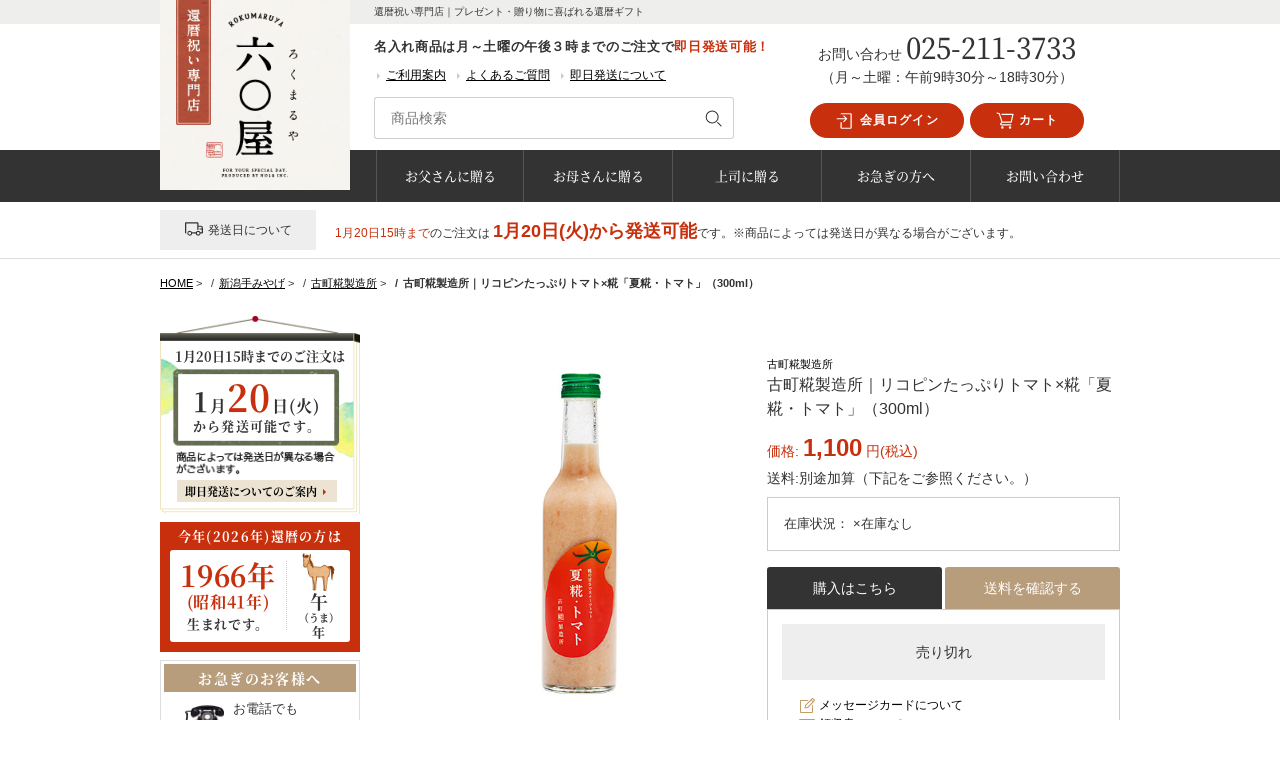

--- FILE ---
content_type: text/html; charset=UTF-8
request_url: https://kanrekiiwai.biz/gift/furumachikouji/fh15.html
body_size: 23262
content:
<!DOCTYPE html>
<html lang="ja">
<head>
<meta charset="UTF-8">
<meta http-equiv="X-UA-Compatible" content="IE=edge">
<meta name="thumbnail" content="https://kanrekiiwai.biz/wp/wp-content/uploads/fh15-01.jpg">
<link rel="shortcut icon" href="/favicon.ico">
<link rel="apple-touch-icon" href="/apple-touch-icon.png">
<link rel="icon" type="image/png" href="/android-chrome-256x256.png">
<meta name='robots' content='index, follow, max-image-preview:large, max-snippet:-1, max-video-preview:-1' />
<!-- This site is optimized with the Yoast SEO plugin v26.7 - https://yoast.com/wordpress/plugins/seo/ -->
<title>古町糀製造所｜リコピンたっぷりトマト×糀「夏糀・トマト」（300ml） - 還暦プレゼント｜還暦祝い専門店「六〇屋」</title>
<link rel="canonical" href="https://kanrekiiwai.biz/gift/furumachikouji/fh15.html" />
<meta property="og:locale" content="ja_JP" />
<meta property="og:type" content="article" />
<meta property="og:title" content="古町糀製造所｜リコピンたっぷりトマト×糀「夏糀・トマト」（300ml） - 還暦プレゼント｜還暦祝い専門店「六〇屋」" />
<meta property="og:description" content="酒蔵で杜氏が仕込む糀の甘酒 糀の恵みがたっぷり詰まった「糀ドリンク」 「糀という素晴らしいものが、どうしていまに広く伝わっていないのだろう？」そんな疑問から2009年に新潟市・上古町商店街に生まれた「古町糀製造所」。甘味...【記事を読む】" />
<meta property="og:url" content="https://kanrekiiwai.biz/gift/furumachikouji/fh15.html" />
<meta property="og:site_name" content="還暦プレゼント｜還暦祝い専門店「六〇屋」" />
<meta property="article:modified_time" content="2022-08-23T02:01:56+00:00" />
<meta property="og:image" content="https://kanrekiiwai.biz/wp/wp-content/uploads/fh15-01.jpg" />
<meta property="og:image:width" content="500" />
<meta property="og:image:height" content="500" />
<meta property="og:image:type" content="image/jpeg" />
<meta name="twitter:card" content="summary_large_image" />
<meta name="twitter:label1" content="推定読み取り時間" />
<meta name="twitter:data1" content="2分" />
<script type="application/ld+json" class="yoast-schema-graph">{"@context":"https://schema.org","@graph":[{"@type":"WebPage","@id":"https://kanrekiiwai.biz/gift/furumachikouji/fh15.html","url":"https://kanrekiiwai.biz/gift/furumachikouji/fh15.html","name":"古町糀製造所｜リコピンたっぷりトマト×糀「夏糀・トマト」（300ml） - 還暦プレゼント｜還暦祝い専門店「六〇屋」","isPartOf":{"@id":"https://kanrekiiwai.biz/#website"},"primaryImageOfPage":{"@id":"https://kanrekiiwai.biz/gift/furumachikouji/fh15.html#primaryimage"},"image":{"@id":"https://kanrekiiwai.biz/gift/furumachikouji/fh15.html#primaryimage"},"thumbnailUrl":"/wp/wp-content/uploads/fh15-01.jpg","datePublished":"2016-08-24T11:42:43+00:00","dateModified":"2022-08-23T02:01:56+00:00","breadcrumb":{"@id":"https://kanrekiiwai.biz/gift/furumachikouji/fh15.html#breadcrumb"},"inLanguage":"ja","potentialAction":[{"@type":"ReadAction","target":["https://kanrekiiwai.biz/gift/furumachikouji/fh15.html"]}]},{"@type":"ImageObject","inLanguage":"ja","@id":"https://kanrekiiwai.biz/gift/furumachikouji/fh15.html#primaryimage","url":"/wp/wp-content/uploads/fh15-01.jpg","contentUrl":"/wp/wp-content/uploads/fh15-01.jpg","width":500,"height":500,"caption":"古町糀製造所｜リコピンたっぷりトマト×糀「夏糀・トマト」（300ml）"},{"@type":"BreadcrumbList","@id":"https://kanrekiiwai.biz/gift/furumachikouji/fh15.html#breadcrumb","itemListElement":[{"@type":"ListItem","position":1,"name":"ホーム","item":"https://kanrekiiwai.biz/"},{"@type":"ListItem","position":2,"name":"新潟手みやげ","item":"https://kanrekiiwai.biz/gift/"},{"@type":"ListItem","position":3,"name":"古町糀製造所｜リコピンたっぷりトマト×糀「夏糀・トマト」（300ml）"}]},{"@type":"WebSite","@id":"https://kanrekiiwai.biz/#website","url":"https://kanrekiiwai.biz/","name":"還暦プレゼント｜還暦祝い専門店「六〇屋」","description":"還暦祝い専門店｜プレゼント・贈り物に喜ばれる還暦ギフト","publisher":{"@id":"https://kanrekiiwai.biz/#organization"},"potentialAction":[{"@type":"SearchAction","target":{"@type":"EntryPoint","urlTemplate":"https://kanrekiiwai.biz/?s={search_term_string}"},"query-input":{"@type":"PropertyValueSpecification","valueRequired":true,"valueName":"search_term_string"}}],"inLanguage":"ja"},{"@type":"Organization","@id":"https://kanrekiiwai.biz/#organization","name":"還暦のプレゼント専門店「六〇屋」","url":"https://kanrekiiwai.biz/","logo":{"@type":"ImageObject","inLanguage":"ja","@id":"https://kanrekiiwai.biz/#/schema/logo/image/","url":"/wp/wp-content/uploads/logo.png","contentUrl":"/wp/wp-content/uploads/logo.png","width":188,"height":60,"caption":"還暦のプレゼント専門店「六〇屋」"},"image":{"@id":"https://kanrekiiwai.biz/#/schema/logo/image/"}}]}</script>
<!-- / Yoast SEO plugin. -->
<link rel='dns-prefetch' href='//use.fontawesome.com' />
<link rel="alternate" title="oEmbed (JSON)" type="application/json+oembed" href="https://kanrekiiwai.biz/wp-json/oembed/1.0/embed?url=https%3A%2F%2Fkanrekiiwai.biz%2Fgift%2Ffurumachikouji%2Ffh15.html" />
<link rel="alternate" title="oEmbed (XML)" type="text/xml+oembed" href="https://kanrekiiwai.biz/wp-json/oembed/1.0/embed?url=https%3A%2F%2Fkanrekiiwai.biz%2Fgift%2Ffurumachikouji%2Ffh15.html&#038;format=xml" />
<style id='wp-img-auto-sizes-contain-inline-css' type='text/css'>
img:is([sizes=auto i],[sizes^="auto," i]){contain-intrinsic-size:3000px 1500px}
/*# sourceURL=wp-img-auto-sizes-contain-inline-css */
</style>
<style id='wp-block-library-inline-css' type='text/css'>
:root{--wp-block-synced-color:#7a00df;--wp-block-synced-color--rgb:122,0,223;--wp-bound-block-color:var(--wp-block-synced-color);--wp-editor-canvas-background:#ddd;--wp-admin-theme-color:#007cba;--wp-admin-theme-color--rgb:0,124,186;--wp-admin-theme-color-darker-10:#006ba1;--wp-admin-theme-color-darker-10--rgb:0,107,160.5;--wp-admin-theme-color-darker-20:#005a87;--wp-admin-theme-color-darker-20--rgb:0,90,135;--wp-admin-border-width-focus:2px}@media (min-resolution:192dpi){:root{--wp-admin-border-width-focus:1.5px}}.wp-element-button{cursor:pointer}:root .has-very-light-gray-background-color{background-color:#eee}:root .has-very-dark-gray-background-color{background-color:#313131}:root .has-very-light-gray-color{color:#eee}:root .has-very-dark-gray-color{color:#313131}:root .has-vivid-green-cyan-to-vivid-cyan-blue-gradient-background{background:linear-gradient(135deg,#00d084,#0693e3)}:root .has-purple-crush-gradient-background{background:linear-gradient(135deg,#34e2e4,#4721fb 50%,#ab1dfe)}:root .has-hazy-dawn-gradient-background{background:linear-gradient(135deg,#faaca8,#dad0ec)}:root .has-subdued-olive-gradient-background{background:linear-gradient(135deg,#fafae1,#67a671)}:root .has-atomic-cream-gradient-background{background:linear-gradient(135deg,#fdd79a,#004a59)}:root .has-nightshade-gradient-background{background:linear-gradient(135deg,#330968,#31cdcf)}:root .has-midnight-gradient-background{background:linear-gradient(135deg,#020381,#2874fc)}:root{--wp--preset--font-size--normal:16px;--wp--preset--font-size--huge:42px}.has-regular-font-size{font-size:1em}.has-larger-font-size{font-size:2.625em}.has-normal-font-size{font-size:var(--wp--preset--font-size--normal)}.has-huge-font-size{font-size:var(--wp--preset--font-size--huge)}.has-text-align-center{text-align:center}.has-text-align-left{text-align:left}.has-text-align-right{text-align:right}.has-fit-text{white-space:nowrap!important}#end-resizable-editor-section{display:none}.aligncenter{clear:both}.items-justified-left{justify-content:flex-start}.items-justified-center{justify-content:center}.items-justified-right{justify-content:flex-end}.items-justified-space-between{justify-content:space-between}.screen-reader-text{border:0;clip-path:inset(50%);height:1px;margin:-1px;overflow:hidden;padding:0;position:absolute;width:1px;word-wrap:normal!important}.screen-reader-text:focus{background-color:#ddd;clip-path:none;color:#444;display:block;font-size:1em;height:auto;left:5px;line-height:normal;padding:15px 23px 14px;text-decoration:none;top:5px;width:auto;z-index:100000}html :where(.has-border-color){border-style:solid}html :where([style*=border-top-color]){border-top-style:solid}html :where([style*=border-right-color]){border-right-style:solid}html :where([style*=border-bottom-color]){border-bottom-style:solid}html :where([style*=border-left-color]){border-left-style:solid}html :where([style*=border-width]){border-style:solid}html :where([style*=border-top-width]){border-top-style:solid}html :where([style*=border-right-width]){border-right-style:solid}html :where([style*=border-bottom-width]){border-bottom-style:solid}html :where([style*=border-left-width]){border-left-style:solid}html :where(img[class*=wp-image-]){height:auto;max-width:100%}:where(figure){margin:0 0 1em}html :where(.is-position-sticky){--wp-admin--admin-bar--position-offset:var(--wp-admin--admin-bar--height,0px)}@media screen and (max-width:600px){html :where(.is-position-sticky){--wp-admin--admin-bar--position-offset:0px}}
/*# sourceURL=wp-block-library-inline-css */
</style><style id='global-styles-inline-css' type='text/css'>
:root{--wp--preset--aspect-ratio--square: 1;--wp--preset--aspect-ratio--4-3: 4/3;--wp--preset--aspect-ratio--3-4: 3/4;--wp--preset--aspect-ratio--3-2: 3/2;--wp--preset--aspect-ratio--2-3: 2/3;--wp--preset--aspect-ratio--16-9: 16/9;--wp--preset--aspect-ratio--9-16: 9/16;--wp--preset--color--black: #000000;--wp--preset--color--cyan-bluish-gray: #abb8c3;--wp--preset--color--white: #ffffff;--wp--preset--color--pale-pink: #f78da7;--wp--preset--color--vivid-red: #cf2e2e;--wp--preset--color--luminous-vivid-orange: #ff6900;--wp--preset--color--luminous-vivid-amber: #fcb900;--wp--preset--color--light-green-cyan: #7bdcb5;--wp--preset--color--vivid-green-cyan: #00d084;--wp--preset--color--pale-cyan-blue: #8ed1fc;--wp--preset--color--vivid-cyan-blue: #0693e3;--wp--preset--color--vivid-purple: #9b51e0;--wp--preset--gradient--vivid-cyan-blue-to-vivid-purple: linear-gradient(135deg,rgb(6,147,227) 0%,rgb(155,81,224) 100%);--wp--preset--gradient--light-green-cyan-to-vivid-green-cyan: linear-gradient(135deg,rgb(122,220,180) 0%,rgb(0,208,130) 100%);--wp--preset--gradient--luminous-vivid-amber-to-luminous-vivid-orange: linear-gradient(135deg,rgb(252,185,0) 0%,rgb(255,105,0) 100%);--wp--preset--gradient--luminous-vivid-orange-to-vivid-red: linear-gradient(135deg,rgb(255,105,0) 0%,rgb(207,46,46) 100%);--wp--preset--gradient--very-light-gray-to-cyan-bluish-gray: linear-gradient(135deg,rgb(238,238,238) 0%,rgb(169,184,195) 100%);--wp--preset--gradient--cool-to-warm-spectrum: linear-gradient(135deg,rgb(74,234,220) 0%,rgb(151,120,209) 20%,rgb(207,42,186) 40%,rgb(238,44,130) 60%,rgb(251,105,98) 80%,rgb(254,248,76) 100%);--wp--preset--gradient--blush-light-purple: linear-gradient(135deg,rgb(255,206,236) 0%,rgb(152,150,240) 100%);--wp--preset--gradient--blush-bordeaux: linear-gradient(135deg,rgb(254,205,165) 0%,rgb(254,45,45) 50%,rgb(107,0,62) 100%);--wp--preset--gradient--luminous-dusk: linear-gradient(135deg,rgb(255,203,112) 0%,rgb(199,81,192) 50%,rgb(65,88,208) 100%);--wp--preset--gradient--pale-ocean: linear-gradient(135deg,rgb(255,245,203) 0%,rgb(182,227,212) 50%,rgb(51,167,181) 100%);--wp--preset--gradient--electric-grass: linear-gradient(135deg,rgb(202,248,128) 0%,rgb(113,206,126) 100%);--wp--preset--gradient--midnight: linear-gradient(135deg,rgb(2,3,129) 0%,rgb(40,116,252) 100%);--wp--preset--font-size--small: 13px;--wp--preset--font-size--medium: 20px;--wp--preset--font-size--large: 36px;--wp--preset--font-size--x-large: 42px;--wp--preset--spacing--20: 0.44rem;--wp--preset--spacing--30: 0.67rem;--wp--preset--spacing--40: 1rem;--wp--preset--spacing--50: 1.5rem;--wp--preset--spacing--60: 2.25rem;--wp--preset--spacing--70: 3.38rem;--wp--preset--spacing--80: 5.06rem;--wp--preset--shadow--natural: 6px 6px 9px rgba(0, 0, 0, 0.2);--wp--preset--shadow--deep: 12px 12px 50px rgba(0, 0, 0, 0.4);--wp--preset--shadow--sharp: 6px 6px 0px rgba(0, 0, 0, 0.2);--wp--preset--shadow--outlined: 6px 6px 0px -3px rgb(255, 255, 255), 6px 6px rgb(0, 0, 0);--wp--preset--shadow--crisp: 6px 6px 0px rgb(0, 0, 0);}:where(.is-layout-flex){gap: 0.5em;}:where(.is-layout-grid){gap: 0.5em;}body .is-layout-flex{display: flex;}.is-layout-flex{flex-wrap: wrap;align-items: center;}.is-layout-flex > :is(*, div){margin: 0;}body .is-layout-grid{display: grid;}.is-layout-grid > :is(*, div){margin: 0;}:where(.wp-block-columns.is-layout-flex){gap: 2em;}:where(.wp-block-columns.is-layout-grid){gap: 2em;}:where(.wp-block-post-template.is-layout-flex){gap: 1.25em;}:where(.wp-block-post-template.is-layout-grid){gap: 1.25em;}.has-black-color{color: var(--wp--preset--color--black) !important;}.has-cyan-bluish-gray-color{color: var(--wp--preset--color--cyan-bluish-gray) !important;}.has-white-color{color: var(--wp--preset--color--white) !important;}.has-pale-pink-color{color: var(--wp--preset--color--pale-pink) !important;}.has-vivid-red-color{color: var(--wp--preset--color--vivid-red) !important;}.has-luminous-vivid-orange-color{color: var(--wp--preset--color--luminous-vivid-orange) !important;}.has-luminous-vivid-amber-color{color: var(--wp--preset--color--luminous-vivid-amber) !important;}.has-light-green-cyan-color{color: var(--wp--preset--color--light-green-cyan) !important;}.has-vivid-green-cyan-color{color: var(--wp--preset--color--vivid-green-cyan) !important;}.has-pale-cyan-blue-color{color: var(--wp--preset--color--pale-cyan-blue) !important;}.has-vivid-cyan-blue-color{color: var(--wp--preset--color--vivid-cyan-blue) !important;}.has-vivid-purple-color{color: var(--wp--preset--color--vivid-purple) !important;}.has-black-background-color{background-color: var(--wp--preset--color--black) !important;}.has-cyan-bluish-gray-background-color{background-color: var(--wp--preset--color--cyan-bluish-gray) !important;}.has-white-background-color{background-color: var(--wp--preset--color--white) !important;}.has-pale-pink-background-color{background-color: var(--wp--preset--color--pale-pink) !important;}.has-vivid-red-background-color{background-color: var(--wp--preset--color--vivid-red) !important;}.has-luminous-vivid-orange-background-color{background-color: var(--wp--preset--color--luminous-vivid-orange) !important;}.has-luminous-vivid-amber-background-color{background-color: var(--wp--preset--color--luminous-vivid-amber) !important;}.has-light-green-cyan-background-color{background-color: var(--wp--preset--color--light-green-cyan) !important;}.has-vivid-green-cyan-background-color{background-color: var(--wp--preset--color--vivid-green-cyan) !important;}.has-pale-cyan-blue-background-color{background-color: var(--wp--preset--color--pale-cyan-blue) !important;}.has-vivid-cyan-blue-background-color{background-color: var(--wp--preset--color--vivid-cyan-blue) !important;}.has-vivid-purple-background-color{background-color: var(--wp--preset--color--vivid-purple) !important;}.has-black-border-color{border-color: var(--wp--preset--color--black) !important;}.has-cyan-bluish-gray-border-color{border-color: var(--wp--preset--color--cyan-bluish-gray) !important;}.has-white-border-color{border-color: var(--wp--preset--color--white) !important;}.has-pale-pink-border-color{border-color: var(--wp--preset--color--pale-pink) !important;}.has-vivid-red-border-color{border-color: var(--wp--preset--color--vivid-red) !important;}.has-luminous-vivid-orange-border-color{border-color: var(--wp--preset--color--luminous-vivid-orange) !important;}.has-luminous-vivid-amber-border-color{border-color: var(--wp--preset--color--luminous-vivid-amber) !important;}.has-light-green-cyan-border-color{border-color: var(--wp--preset--color--light-green-cyan) !important;}.has-vivid-green-cyan-border-color{border-color: var(--wp--preset--color--vivid-green-cyan) !important;}.has-pale-cyan-blue-border-color{border-color: var(--wp--preset--color--pale-cyan-blue) !important;}.has-vivid-cyan-blue-border-color{border-color: var(--wp--preset--color--vivid-cyan-blue) !important;}.has-vivid-purple-border-color{border-color: var(--wp--preset--color--vivid-purple) !important;}.has-vivid-cyan-blue-to-vivid-purple-gradient-background{background: var(--wp--preset--gradient--vivid-cyan-blue-to-vivid-purple) !important;}.has-light-green-cyan-to-vivid-green-cyan-gradient-background{background: var(--wp--preset--gradient--light-green-cyan-to-vivid-green-cyan) !important;}.has-luminous-vivid-amber-to-luminous-vivid-orange-gradient-background{background: var(--wp--preset--gradient--luminous-vivid-amber-to-luminous-vivid-orange) !important;}.has-luminous-vivid-orange-to-vivid-red-gradient-background{background: var(--wp--preset--gradient--luminous-vivid-orange-to-vivid-red) !important;}.has-very-light-gray-to-cyan-bluish-gray-gradient-background{background: var(--wp--preset--gradient--very-light-gray-to-cyan-bluish-gray) !important;}.has-cool-to-warm-spectrum-gradient-background{background: var(--wp--preset--gradient--cool-to-warm-spectrum) !important;}.has-blush-light-purple-gradient-background{background: var(--wp--preset--gradient--blush-light-purple) !important;}.has-blush-bordeaux-gradient-background{background: var(--wp--preset--gradient--blush-bordeaux) !important;}.has-luminous-dusk-gradient-background{background: var(--wp--preset--gradient--luminous-dusk) !important;}.has-pale-ocean-gradient-background{background: var(--wp--preset--gradient--pale-ocean) !important;}.has-electric-grass-gradient-background{background: var(--wp--preset--gradient--electric-grass) !important;}.has-midnight-gradient-background{background: var(--wp--preset--gradient--midnight) !important;}.has-small-font-size{font-size: var(--wp--preset--font-size--small) !important;}.has-medium-font-size{font-size: var(--wp--preset--font-size--medium) !important;}.has-large-font-size{font-size: var(--wp--preset--font-size--large) !important;}.has-x-large-font-size{font-size: var(--wp--preset--font-size--x-large) !important;}
/*# sourceURL=global-styles-inline-css */
</style>
<style id='classic-theme-styles-inline-css' type='text/css'>
/*! This file is auto-generated */
.wp-block-button__link{color:#fff;background-color:#32373c;border-radius:9999px;box-shadow:none;text-decoration:none;padding:calc(.667em + 2px) calc(1.333em + 2px);font-size:1.125em}.wp-block-file__button{background:#32373c;color:#fff;text-decoration:none}
/*# sourceURL=/wp-includes/css/classic-themes.min.css */
</style>
<link rel='stylesheet' id='contact-form-7-css' href='//kanrekiiwai.biz/wp/wp-content/cache/wpfc-minified/edpejotl/fuohb.css' type='text/css' media='all' />
<link rel='stylesheet' id='xo-event-calendar-css' href='//kanrekiiwai.biz/wp/wp-content/cache/wpfc-minified/2f49tel0/fuohb.css' type='text/css' media='all' />
<link rel='stylesheet' id='xo-event-calendar-event-calendar-css' href='//kanrekiiwai.biz/wp/wp-content/cache/wpfc-minified/3odex9r/fuohb.css' type='text/css' media='all' />
<link rel='stylesheet' id='all-css' href='//kanrekiiwai.biz/wp/wp-content/cache/wpfc-minified/7lk3csjl/fuohb.css' type='text/css' media='all' />
<link rel='stylesheet' id='lightbox-css' href='//kanrekiiwai.biz/wp/wp-content/cache/wpfc-minified/ffqpewaa/fuohb.css' type='text/css' media='all' />
<link rel='stylesheet' id='sprite-css' href='//kanrekiiwai.biz/wp/wp-content/cache/wpfc-minified/7afvoqte/fuohb.css' type='text/css' media='all' />
<link rel='stylesheet' id='fontawesome-css' href='https://use.fontawesome.com/releases/v5.6.1/css/all.css' type='text/css' media='all' />
<link rel='stylesheet' id='remodal-css' href='//kanrekiiwai.biz/wp/wp-content/cache/wpfc-minified/lc8ecm39/fuohc.css' type='text/css' media='all' />
<link rel='stylesheet' id='remodal-theme-css' href='//kanrekiiwai.biz/wp/wp-content/cache/wpfc-minified/epe9xe3/fuohc.css' type='text/css' media='all' />
<script type="text/javascript" id="utils-js-extra">
/* <![CDATA[ */
var userSettings = {"url":"/wp/","uid":"0","time":"1768877659","secure":"1"};
//# sourceURL=utils-js-extra
/* ]]> */
</script>
<script src='//kanrekiiwai.biz/wp/wp-content/cache/wpfc-minified/9ixt21ug/fuohb.js' type="text/javascript"></script>
<!-- <script type="text/javascript" src="https://kanrekiiwai.biz/wp/wp-includes/js/utils.min.js?ver=6.9" id="utils-js"></script> -->
<link rel="https://api.w.org/" href="https://kanrekiiwai.biz/wp-json/" /><link rel="EditURI" type="application/rsd+xml" title="RSD" href="https://kanrekiiwai.biz/wp/xmlrpc.php?rsd" />
<link rel='shortlink' href='https://kanrekiiwai.biz/?p=2869' />
<!-- Google tag (gtag.js) -->
<script async src="https://www.googletagmanager.com/gtag/js?id=G-3D58B2BBFY"></script>
<script>
window.dataLayer = window.dataLayer || [];
function gtag(){dataLayer.push(arguments);}
gtag('js', new Date());
gtag('config', 'G-3D58B2BBFY');
</script>
</head>
<body>
<!-- st-Header -->
<header class="st-Header">
<div class="st-Header_Wrapper sw-Flexbox">
<div class="st-Header_Block-left">
<a href="https://kanrekiiwai.biz/"><img src="/wp/img/common/header/logo_shop-name.png" class="st-Logo"></a>
<img src="/wp/img/common/header/logo_shop-type.png" class="st-Logo_Type">
</div>
<div class="st-Header_Block-center">
<p class="st-Header_Title">還暦祝い専門店｜プレゼント・贈り物に喜ばれる還暦ギフト</p>
<p class="st-Header_Announce">名入れ商品は月～土曜の午後３時までのご注文で<span class="sw-TextAttention">即日発送可能！</span></p>
<ul class="st-Header_Link sw-Flexbox">
<li><a href="https://kanrekiiwai.biz/company.html">ご利用案内</a></li>
<li><a href="https://kanrekiiwai.biz/faq.html">よくあるご質問</a></li>
<li><a href="https://kanrekiiwai.biz/category/family/hurry/">即日発送について</a></li>
</ul>
<div class="st-Header_Search">
<form method="get" action="https://kanrekiiwai.biz" class="st-SearchForm">
<fieldset class="st-SearchForm_Inner">
<div class="st-SearchForm_Input">
<input type="search" value="" name="s" class="st-SearchForm_Input1" placeholder="商品検索">
</div>
<div class="st-SearchForm_Button">
<button class="sw-ButtonSearch" type="submit" value="検索">
<svg role="img">
<use xlink:href="/wp/img/svg/sprite.svg#loupe"></use>
</svg>
</button>
</div>
</fieldset>
</form>
</div>
</div>
<div class="st-Header_Block-right">
<ul class="st-Header_Button sw-Flexbox">
<li class="st-Header_ButtonMypage">
<a href="javascript:w=window.open('https://niigatashi.biz/CART/login.php','','scrollbars=yes,Width=600,Height=580');w.focus();">							<svg role="img">
<use xlink:href="/wp/img/svg/sprite.svg#mypageLogin"></use>
</svg>
会員ログイン
</a>
</li>
<li class="st-Header_ButtonCart">
<a href="https://niigatashi.biz/CART/cart.php">
<svg role="img">
<use xlink:href="/wp/img/svg/sprite.svg#shoppingCart"></use>
</svg>
カート
</a>
</li>
</ul>
<div class="st-Header_Contact">
<p>
<span class="sw-TextSecondary">お問い合わせ</span>
<span class="st-Header_ContactTel">
025-211-3733						</span>
</p>
<p class="sw-TextSecondary">（月～土曜：午前9時30分～18時30分）</p>
</div>
</div>
</div>
<nav class="st-Nav">
<ul class="st-Nav_Items sw-Flexbox sw-Flexbox_Col5">
<li><a href="https://kanrekiiwai.biz/category/family/father/" title="お父さんに贈る">お父さんに贈る</a></li>
<li><a href="https://kanrekiiwai.biz/category/family/mother/" title="お母さんに贈る">お母さんに贈る</a></li>
<li><a href="https://kanrekiiwai.biz/category/family/colleague/" title="上司に贈る">上司に贈る</a></li>
<li><a href="https://kanrekiiwai.biz/category/family/hurry/" title="お急ぎの方へ">お急ぎの方へ</a></li>
<li><a href="https://kanrekiiwai.biz/contact.html" title="お問い合わせ">お問い合わせ</a></li>
</ul>
</nav>
<section id="execphp-9" class="st-Header_Widget widget_execphp">			<div class="execphpwidget"><div class="st-DeliveryCal">
<dl>
<dt class="st-DeliveryCal_Title">
<svg role="img">
<use xlink:href="/wp/img/svg/sprite.svg#truck"></use>
</svg>発送日について
</dt>
<dd  class="st-DeliveryCal_Item">
<p>
<span class="st-DeliveryCal_OrderDate sw-TextAttention">1月20日15時まで</span>のご注文は      
<span class="st-DeliveryCal_ShipDate sw-TextAttention">1月20日(火)から発送可能</span>です。※商品によっては発送日が異なる場合がございます。
</p>
</dd>
</dl>
</div></div>
</section><section id="execphp-10" class="st-Header_Widget widget_execphp">			<div class="execphpwidget"></div>
</section>		
</header>
<!-- /st-Header -->
<div class="l-Background">
<div class="l-Main">
<!-- /header.pnp --><ol class="st-Breadcrumb" itemprop="Breadcrumb" itemscope itemtype="http://data-vocabulary.org/BreadcrumbList"><li class="st-Breadcrumb_Item"class="st-Breadcrumb_Item" itemprop="itemListElement" itemscope itemtype="http://schema.org/ListItem"><a  class="st-Breadcrumb_Link" itemprop="item" href="https://kanrekiiwai.biz/"><span itemprop="name">HOME</span></a><meta itemprop="position" content="1">&nbsp;&gt;&nbsp;</li><li class="st-Breadcrumb_Item"itemprop="itemListElement" itemscope itemtype="http://schema.org/ListItem"><a class="st-Breadcrumb_Link" itemprop="item" href="https://kanrekiiwai.biz/gift/"><span itemprop="name">新潟手みやげ</span></a><meta itemprop="position" content="2">&nbsp;&gt;&nbsp;</li><li class="st-Breadcrumb_Item"itemprop="itemListElement" itemscope itemtype="http://schema.org/ListItem"><a class="st-Breadcrumb_Link" itemprop="item" href="https://kanrekiiwai.biz/gift/furumachikouji/"><span itemprop="name">古町糀製造所</span></a><meta itemprop="position" content="3">&nbsp;&gt;&nbsp;</li><li class="st-Breadcrumb_Item"itemprop="itemListElement" itemscope itemtype="http://schema.org/ListItem"><span itemprop="name">古町糀製造所｜リコピンたっぷりトマト×糀「夏糀・トマト」（300ml）</span><meta itemprop="position" content="4"></li></ol><div class="l-Content">
<div class="product-Wrapper" itemscope itemtype="http://schema.org/Product">
<div id="cartTop" class="cartcustom-Wrapper product-Inview">
<div class="cart-ItemImg sw-PhotoGal">
<div class="sw-PhotoGal_MainImgBox">
<a href="/wp/wp-content/uploads/fh15-01.jpg" rel="lightbox[group]" id="mainPhoto1">
<img itemprop="image" src="/wp/wp-content/uploads/fh15-01.jpg" alt="古町糀製造所｜リコピンたっぷりトマト×糀「夏糀・トマト」（300ml）" id="mainPhoto1" class="sw-PhotoGal_MainImg">
</a>
</div>
<ul class="sw-PhotoGal_Thumbnails sw-Flexbox sw-Flexbox_Col4">
<li>
<a href="/wp/wp-content/uploads/fh15-01.jpg" rel="lightbox[group]">
<img src="/wp/wp-content/uploads/fh15-01.jpg" id="changePhoto1" alt="古町糀製造所｜リコピンたっぷりトマト×糀「夏糀・トマト」（300ml）">
</a>
</li>
</ul>
</div>
<div class="cartcustom-Detail">
<p class="cartcustom-Brand" itemprop="brand">
<a href="https://kanrekiiwai.biz/gift/furumachikouji/">古町糀製造所</a>		</p>
<h1 class="cartcustom-ItemName" itemprop="name">古町糀製造所｜リコピンたっぷりトマト×糀「夏糀・トマト」（300ml）</h1>
<div itemprop="offers" itemscope itemtype="http://schema.org/Offer">
<meta itemprop="url" content="https://kanrekiiwai.biz/gift/furumachikouji/fh15.html" />
<div class="cartcustom-Price_Wrapper">
<!-- 金額 -->
<p class="cartcustom-Price">
価格:
<span class="cartcustom-Price_Value">
<meta itemprop="price" content="1100">1,100</span>
<span itemprop="priceCurrency" content="JPY">円</span>(税込)
</p>
<!-- 送料 -->
<p class="cartcustom-Postage">送料:別途加算（下記をご参照ください。）</p>
<!-- /送料 -->
</div>
<!-- 在庫表示 -->
<div class="cartcustom-Stock">
<p>在庫状況：
<span><link itemprop="availability" href="http://schema.org/OutOfStock" />×在庫なし</span>
</p>
</div>
<!-- /在庫表示 -->
<!-- タブメニュー -->
<div class="cartcustom-Tabs">
<!-- タブ左 -->
<input id="tab-cart" type="radio" name="tab-item" checked>
<label class="cartcustom-Tabs_Item" for="tab-cart">購入はこちら</label>
<!-- /タブ左 -->
<!-- タブ右 -->
<input id="tab-fee" type="radio" name="tab-item">
<label class="cartcustom-Tabs_Item" for="tab-fee">送料を確認する</label>
<!-- /タブ右 -->
<!-- タブ左の中身 -->
<div class="cartcustom-Tabs_Content" id="tab-cart-content">
<div class="cartcustom-Tabs_Wrapper">
<!-- 在庫なし -->
<p class="cartcustom-OutOfOrder">売り切れ</p>
<!-- /在庫なし -->
<!-- 終売 -->
<ul class="cart-ShoppingGuide">
<li>
<svg role="img">
<use xlink:href="/wp/img/svg/sprite.svg#messagecard"></use>
</svg>
<a href="/ship/messagecard.html" target="_blank">メッセージカードについて</a>
</li>
<li>
<svg role="img">
<use xlink:href="/wp/img/svg/sprite.svg#receipt"></use>
</svg>
<a href="/receipt.html" target="_blank">領収書について</a>
</li>
<li>
<svg role="img">
<use xlink:href="/wp/img/svg/sprite.svg#mail"></use>
</svg>
<a href="/contact.html" target="_blank">この商品についてメールで問い合わせる</a>
</li>
</ul>
</div>
</div>
<!-- /タブ左の中身 -->
<!-- タブ右の中身 -->
<div class="cartcustom-Tabs_Content" id="tab-fee-content">
<div class="cartcustom-Tabs_Wrapper cartcustom-Tabs_Fee">
<table class="cartcustom-FeeList">
<caption>地域別送料一覧</caption>
<colgroup>
<col span="1" style="width: 80%;">
<col span="2" style="width: 20%;">
</colgroup>
<thead>
<tr>
<th>地域</th>
<th>料金</th>
</tr>
</thead>
<tbody>
<tr>
<td>北海道</td>
<td>1,300円</td>
</tr>
<tr>
<td>青森県・岩手県・秋田県</td>
<td>1,000円</td>
</tr>
<tr>
<td>宮城県・山形県・福島県・東京都・神奈川県・埼玉県・千葉県・茨城県・栃木県・群馬県・山梨県・新潟県・長野県・富山県・石川県・福井県・愛知県・岐阜県・静岡県・三重県</td>
<td>900円</td>
</tr>
<tr>
<td>大阪府・兵庫県・京都府・滋賀県・奈良県・和歌山県</td>
<td>1,000円</td>
</tr>
<tr>
<td>鳥取県・島根県・岡山県・広島県・山口県</td>
<td>1,100円</td>
</tr>
<tr>
<td>徳島県・香川県・愛媛県・高知県</td>
<td>1,200円</td>
</tr>
<tr>
<td>福岡県・佐賀県・長崎県・熊本県・大分県・宮崎県・鹿児島県</td>
<td>1,300円</td>
</tr>
<tr>
<td>沖縄県</td>
<td>2,300円</td>
</tr>
</tbody>
</table>	
</div>
</div>
<!-- /タブ右の中身 -->
</div>
<!-- /タブメニュー -->
</div>
<!-- 電話番号 -->
<div class="cartcustom-Contact">
<p class="cartcustom-Contact_Title">お電話でもご注文いただけます</p>
<div class="cartcustom-Contact_Tel">
<p class="cartcustom-Contact_TelNum">
<svg role="img">
<use xlink:href="/wp/img/svg/sprite.svg#tel-solid"></use>
</svg>025-211-3733	      </p>
<p class="sw-TextSecondary">※日曜・祝日や夜間も転送にて対応いたします。</p>
</div>
</div>
<!-- 関連カテゴリー -->
<div class="cartcustom-RelCat">
<p class="cartcustom-RelCat_Title">関連カテゴリー</p>
<ul>
<li><a href="https://kanrekiiwai.biz/gift/furumachikouji/">古町糀製造所</a></li>							</ul>
</div>
<!-- /関連カテゴリー -->
<div class="sw-SnsBox sw-Flexbox sw-Flexbox_Col3">
<div class="sw-SnsBox_Facebook">
<iframe src="//www.facebook.com/plugins/like.php?href=https://kanrekiiwai.biz/gift/furumachikouji/fh15.html&amp;send=false&amp;layout=button_count&amp;width=450&amp;show_faces=false&amp;action=like&amp;colorscheme=light&amp;font&amp;height=21&amp;appId=313742615309077" scrolling="no" frameborder="0" style="border:none; overflow:hidden; width:83px; height:20px;" allowTransparency="true"></iframe>
</div>
<div class="sw-SnsBox_Twitter">
<a href="https://twitter.com/share" class="twitter-share-button" data-url="https://kanrekiiwai.biz/gift/furumachikouji/fh15.html" data-text="古町糀製造所｜リコピンたっぷりトマト×糀「夏糀・トマト」（300ml）" data-count="horizontal" data-via="niigatashi.biz" data-lang="ja">ツイート</a>
</div>
<div class="sw-SnsBox_Line">
<div class="line-it-button" data-lang="ja" data-type="share-a" data-url="https://kanrekiiwai.biz/gift/furumachikouji/fh15.html" data-text="古町糀製造所｜リコピンたっぷりトマト×糀「夏糀・トマト」（300ml）" style="display: none;"></div>
<script src="https://d.line-scdn.net/r/web/social-plugin/js/thirdparty/loader.min.js" async="async" defer="defer"></script>
</div>
</div>
</div>
</div>
<div class="cart-Detail">
<!-- カラーバリエーションリンク -->
<p class="cart-Detail_Title">商品詳細</p>
<!-- poem -->
<!-- description -->
<div class="cart-Detail_Wrapper">
<p class="cart-Detail_Description" itemprop="description">
<p>トマト×糀の夏限定商品。まるでフルーツトマトのような味わいで、トマトジュースが苦手という方でも美味しくお召し上がりいただけます。</p>
<p>夏の疲れた体にリコピンたっぷりのトマト×糀をどうぞ。</p>      </p>
</div>
<dl>
<!-- 商品番号 -->
<!-- カラー -->
<!-- 内容量 -->
<div class="cart-Detail_Wrapper">
<dt>内容量</dt>
<dd>300ml</dd>
</div>
<!-- 原材料 -->
<div class="cart-Detail_Wrapper">
<dt>原材料</dt>
<dd>米（国産）、米糀（国産米）、トマトペースト</dd>
</div>
<!-- 精米歩合 -->
<!-- アルコール -->
<!-- 素材 -->
<!-- 賞味期限 -->
<!-- サイズ -->
<!-- ポエムの置き方タイプ -->
<!-- 重さ -->
<!-- 容量 -->
<!-- 外装サイズ -->
<!-- 製造者 -->
<div class="cart-Detail_Wrapper">
<dt>製造者</dt>
<dd  >古町糀製造所</dd>
</div>
<!-- 保存方法 -->
<!-- 仕様 -->
<!-- 備考 -->
<div class="cart-Detail_Wrapper">
<dt>備考</dt>
<dd>※商品の発送につきましては、ご注文受付完了後およそ5営業日以内に発送いたします。</dd>
</div>
</dl>
</div>			
<article class="item-furumachikouji">
<section class="fkouji-Container">
<h2 class="fkouji-Heading2">
<img decoding="async" src="/wp/img/gift/furumachikouji/logo.png" alt="古町糀製造所ロゴ" class="fkouji-Logo">酒蔵で杜氏が仕込む糀の甘酒
</h2>
<figure class="fkouji-Hero">
<img decoding="async" src="/wp/img/gift/furumachikouji/hero01.jpg" alt="古町糀製造所">
</figure>
<div class="fkouji-Brand">
<figure class="fkouji-Brand_Img">
<img decoding="async" src="/wp/img/gift/furumachikouji/image_brand.jpg" alt="">
</figure>
<div class="fkouji-Brand_Text">
<h3 class="fkouji-Heading3">糀の恵みがたっぷり詰まった「糀ドリンク」</h3>
<div class="fkouji-Text">
<p>「糀という素晴らしいものが、どうしていまに広く伝わっていないのだろう？」そんな疑問から2009年に新潟市・上古町商店街に生まれた「古町糀製造所」。甘味料を一切使わず、米どころ新潟の美味しい米と水で仕込んだ糀の甘酒（糀ドリンク）を販売しています。</p>
<p>米糀の甘酒はビタミンや必須アミノ酸、食物繊維が豊富に含まれていて、「飲む点滴」と呼ばれるほど栄養価の高いお米の発酵食品。古町糀製造所の糀ドリンクは保存料や添加物も一切使わずに作られているので、健康を気遣う方への贈り物としてもおすすめです。</p>
</div>
</div>
</div>
</section>			</article>
<!-- クリックでカート部分へ -->
<!-- /クリックでカート部分へ -->
</div>
<aside class="list-RelItem_Container">
<p class="list-RelItem_Title">この商品を見た人は、こちらの商品もチェックしています！</p>
<ul class="list-RelItem_list">
<li>
<figure class="list-RelItem_ItemImg">
<a href="https://kanrekiiwai.biz/sui-c.html">
<img src="/wp/wp-content/uploads/sui-c-640x640.jpg"  alt="ちゃんちゃんこセット｜還暦プレゼント、漢字の名入れギフト「粋」" decoding="async" loading="lazy" />				</a>
</figure>
<p class="list-RelItem_ItemName">
<a href="https://kanrekiiwai.biz/sui-c.html">
還暦プレゼント｜ちゃんちゃんこ付き「粋」漢字ラベル（赤or白）750ml（ワイン）				</a>
<span class="list-RelItem_ItemPrice">15,500円(税込)</span>
</p>
</li>
<li>
<figure class="list-RelItem_ItemImg">
<a href="https://kanrekiiwai.biz/red60-n1800c.html">
<img src="/wp/wp-content/uploads/red60-n1800c-640x640.jpg"  alt="還暦ちゃんちゃんこ（日本製・箱入り）と赤瓶セット「真紅」1800ml（日本酒）" decoding="async" loading="lazy" />				</a>
</figure>
<p class="list-RelItem_ItemName">
<a href="https://kanrekiiwai.biz/red60-n1800c.html">
還暦ちゃんちゃんこ（日本製）と赤瓶セット「真紅」1800ml（日本酒）				</a>
<span class="list-RelItem_ItemPrice">23,500円(税込)</span>
</p>
</li>
<li>
<figure class="list-RelItem_ItemImg">
<a href="https://kanrekiiwai.biz/crafts/fujiishikkou/fujiishikkou008.html">
<img src="/wp/wp-content/uploads/fujiishikkou008-640x640.jpg"  alt="" decoding="async" loading="lazy" />				</a>
</figure>
<p class="list-RelItem_ItemName">
<a href="https://kanrekiiwai.biz/crafts/fujiishikkou/fujiishikkou008.html">
［藤井漆工］村上堆朱 夫婦箸 波				</a>
<span class="list-RelItem_ItemPrice">7,260円(税込)</span>
</p>
</li>
<li>
<figure class="list-RelItem_ItemImg">
<a href="https://kanrekiiwai.biz/crafts/seigado/seigado004-shidou.html">
<img src="/wp/wp-content/uploads/seigado004-shidou-640x640.jpg"  alt="" decoding="async" loading="lazy" />				</a>
</figure>
<p class="list-RelItem_ItemName">
<a href="https://kanrekiiwai.biz/crafts/seigado/seigado004-shidou.html">
［清雅堂］鎚起銅器｜酒器｜亀甲紋「ぐい呑み」青藍色（口径60mm、容量64ml）				</a>
<span class="list-RelItem_ItemPrice">23,760円(税込)</span>
</p>
</li>
</ul>
</aside>	  <aside class="list-CustomCat_Container">
<p class="list-CustomCat_Title">
「古町糀製造所」の取り扱い商品一覧    </p>
<p class="list-CustomCat_Termlink list-CustomCat_Termlink-top"><a href="https://kanrekiiwai.biz/gift/furumachikouji/">→古町糀製造所のすべての商品を見る</a></p>
<ul class="archive-ItemList sw-Flexbox sw-Flexbox_Col4">
<li>
<a href="https://kanrekiiwai.biz/gift/furumachikouji/fh08.html">
<img src="/wp/wp-content/uploads/fh08-01.jpg"  alt="古町糀製造所｜毎日飲む糀「プレーン」（500ml）" title="古町糀製造所｜毎日飲む糀「プレーン」（500ml）" decoding="async" loading="lazy" />            </a>
<p class="archive-ItemList_Name">
<a href="https://kanrekiiwai.biz/gift/furumachikouji/fh08.html" title="古町糀製造所｜毎日飲む糀「プレーン」（500ml）">
古町糀製造所｜毎日飲む糀「プレーン」（500ml）            </a>
</p>
<p class="archive-ItemList_Price">
1,430円(税込)
</p>
<p class="archive-ItemList_Stock">在庫なし</p>
</li>
<li>
<a href="https://kanrekiiwai.biz/gift/furumachikouji/fh11.html">
<img src="/wp/wp-content/uploads/fh11-01.jpg"  alt="古町糀製造所｜毎日飲む糀「LACTIC」（500ml）" title="古町糀製造所｜毎日飲む糀「LACTIC」（500ml）" decoding="async" loading="lazy" />            </a>
<p class="archive-ItemList_Name">
<a href="https://kanrekiiwai.biz/gift/furumachikouji/fh11.html" title="古町糀製造所｜毎日飲む糀「LACTIC」（500ml）">
古町糀製造所｜毎日飲む糀「LACTIC」（500ml）            </a>
</p>
<p class="archive-ItemList_Price">
1,650円(税込)
</p>
<p class="archive-ItemList_Stock">在庫なし</p>
</li>
<li>
<a href="https://kanrekiiwai.biz/gift/furumachikouji/fh14.html">
<img src="/wp/wp-content/uploads/fh14-01.jpg"  alt="古町糀製造所｜高知県産生姜入り糀ドリンク「神社エール」（300ml）" title="古町糀製造所｜高知県産生姜入り糀ドリンク「神社エール」（300ml）" decoding="async" loading="lazy" />            </a>
<p class="archive-ItemList_Name">
<a href="https://kanrekiiwai.biz/gift/furumachikouji/fh14.html" title="古町糀製造所｜高知県産生姜入り糀ドリンク「神社エール」（300ml）">
古町糀製造所｜高知県産生姜入り糀ドリンク「神社エール」（300ml）            </a>
</p>
<p class="archive-ItemList_Price">
1,100円(税込)
</p>
<p class="archive-ItemList_Stock">在庫なし</p>
</li>
<li>
<a href="https://kanrekiiwai.biz/gift/furumachikouji/fh16.html">
<img src="/wp/wp-content/uploads/fh16-01.jpg"  alt="古町糀製造所｜白桃をたっぷりつかった夏限定「糀・白桃」（300ml）" title="古町糀製造所｜白桃をたっぷりつかった夏限定「糀・白桃」（300ml）" decoding="async" loading="lazy" />            </a>
<p class="archive-ItemList_Name">
<a href="https://kanrekiiwai.biz/gift/furumachikouji/fh16.html" title="古町糀製造所｜白桃をたっぷりつかった夏限定「糀・白桃」（300ml）">
古町糀製造所｜白桃をたっぷりつかった夏限定「糀・白桃」（300ml）            </a>
</p>
<p class="archive-ItemList_Price">
1,320円(税込)
</p>
<p class="archive-ItemList_Stock">在庫なし</p>
</li>
<li>
<a href="https://kanrekiiwai.biz/gift/furumachikouji/fh15.html">
<img src="/wp/wp-content/uploads/fh15-01.jpg"  alt="古町糀製造所｜リコピンたっぷりトマト×糀「夏糀・トマト」（300ml）" title="古町糀製造所｜リコピンたっぷりトマト×糀「夏糀・トマト」（300ml）" decoding="async" loading="lazy" />            </a>
<p class="archive-ItemList_Name">
<a href="https://kanrekiiwai.biz/gift/furumachikouji/fh15.html" title="古町糀製造所｜リコピンたっぷりトマト×糀「夏糀・トマト」（300ml）">
古町糀製造所｜リコピンたっぷりトマト×糀「夏糀・トマト」（300ml）            </a>
</p>
<p class="archive-ItemList_Price">
1,100円(税込)
</p>
<p class="archive-ItemList_Stock">在庫なし</p>
</li>
<li>
<a href="https://kanrekiiwai.biz/gift/furumachikouji/fg01.html">
<img src="/wp/wp-content/uploads/fg01-01.jpg"  alt="古町糀製造所｜毎日飲む糀「プレーン（500ml）」「LACTIC（500ml）」2本セット" title="古町糀製造所｜毎日飲む糀「プレーン（500ml）」「LACTIC（500ml）」2本セット" decoding="async" loading="lazy" />            </a>
<p class="archive-ItemList_Name">
<a href="https://kanrekiiwai.biz/gift/furumachikouji/fg01.html" title="古町糀製造所｜毎日飲む糀「プレーン（500ml）」「LACTIC（500ml）」2本セット">
古町糀製造所｜毎日飲む糀「プレーン（500ml）」「LACTIC（500ml）」2本セット            </a>
</p>
<p class="archive-ItemList_Price">
3,410円(税込)
</p>
<p class="archive-ItemList_Stock">在庫なし</p>
</li>
<li>
<a href="https://kanrekiiwai.biz/gift/furumachikouji/fg02.html">
<img src="/wp/wp-content/uploads/fg02-01.jpg"  alt="古町糀製造所｜糀（300ml）/糀・白桃（300ml）2本セット" title="古町糀製造所｜糀（300ml）/糀・白桃（300ml）2本セット" decoding="async" loading="lazy" />            </a>
<p class="archive-ItemList_Name">
<a href="https://kanrekiiwai.biz/gift/furumachikouji/fg02.html" title="古町糀製造所｜糀（300ml）/糀・白桃（300ml）2本セット">
古町糀製造所｜糀（300ml）/糀・白桃（300ml）2本セット            </a>
</p>
<p class="archive-ItemList_Price">
2,617円(税込)
</p>
<p class="archive-ItemList_Stock">在庫なし</p>
</li>
<li>
<a href="https://kanrekiiwai.biz/gift/furumachikouji/fg05.html">
<img src="/wp/wp-content/uploads/fg05-01.jpg"  alt="古町糀製造所｜糀（300ml）/お料理用糀セット" title="古町糀製造所｜糀（300ml）/お料理用糀セット" decoding="async" loading="lazy" />            </a>
<p class="archive-ItemList_Name">
<a href="https://kanrekiiwai.biz/gift/furumachikouji/fg05.html" title="古町糀製造所｜糀（300ml）/お料理用糀セット">
古町糀製造所｜糀（300ml）/お料理用糀セット            </a>
</p>
<p class="archive-ItemList_Price">
2,397円(税込)
</p>
<p class="archive-ItemList_Stock">在庫なし</p>
</li>
<li>
<a href="https://kanrekiiwai.biz/gift/furumachikouji/fg07.html">
<img src="/wp/wp-content/uploads/fg07-01.jpg"  alt="古町糀製造所｜季節の糀3本セット" title="古町糀製造所｜季節の糀3本セット" decoding="async" loading="lazy" />            </a>
<p class="archive-ItemList_Name">
<a href="https://kanrekiiwai.biz/gift/furumachikouji/fg07.html" title="古町糀製造所｜季節の糀3本セット">
古町糀製造所｜季節の糀3本セット            </a>
</p>
<p class="archive-ItemList_Price">
3,717円(税込)
</p>
<p class="archive-ItemList_Stock">在庫なし</p>
</li>
<li>
<a href="https://kanrekiiwai.biz/gift/furumachikouji/kouji001.html">
<img src="/wp/wp-content/uploads/kouji001-300x300.jpg"  alt="［古町糀製造所］神社エール 大吉 500ml 1本｜ギフト対応可" title="［古町糀製造所］神社エール 大吉 500ml 1本｜ギフト対応可" decoding="async" loading="lazy" />            </a>
<p class="archive-ItemList_Name">
<a href="https://kanrekiiwai.biz/gift/furumachikouji/kouji001.html" title="［古町糀製造所］神社エール 大吉 500ml 1本｜ギフト対応可">
［古町糀製造所］神社エール 大吉 500ml 1本｜ギフト対応可            </a>
</p>
<p class="archive-ItemList_Price">
1,296円(税込)
</p>
<p class="archive-ItemList_Stock">在庫なし</p>
</li>
<li>
<a href="https://kanrekiiwai.biz/gift/furumachikouji/kouji002.html">
<img src="/wp/wp-content/uploads/kouji002-300x300.jpg"  alt="［古町糀製造所］神社エール 大吉 500ml 2本｜ギフト対応可" title="［古町糀製造所］神社エール 大吉 500ml 2本｜ギフト対応可" decoding="async" loading="lazy" />            </a>
<p class="archive-ItemList_Name">
<a href="https://kanrekiiwai.biz/gift/furumachikouji/kouji002.html" title="［古町糀製造所］神社エール 大吉 500ml 2本｜ギフト対応可">
［古町糀製造所］神社エール 大吉 500ml 2本｜ギフト対応可            </a>
</p>
<p class="archive-ItemList_Price">
2,592円(税込)
</p>
<p class="archive-ItemList_Stock">在庫なし</p>
</li>
<li>
<a href="https://kanrekiiwai.biz/gift/furumachikouji/kouji003.html">
<img src="/wp/wp-content/uploads/kouji003-300x300.jpg"  alt="［古町糀製造所］神社エール 大吉 500ml 3本｜ギフト対応可" title="［古町糀製造所］神社エール 大吉 500ml 3本｜ギフト対応可" decoding="async" loading="lazy" />            </a>
<p class="archive-ItemList_Name">
<a href="https://kanrekiiwai.biz/gift/furumachikouji/kouji003.html" title="［古町糀製造所］神社エール 大吉 500ml 3本｜ギフト対応可">
［古町糀製造所］神社エール 大吉 500ml 3本｜ギフト対応可            </a>
</p>
<p class="archive-ItemList_Price">
3,888円(税込)
</p>
<p class="archive-ItemList_Stock">在庫なし</p>
</li>
</ul>
<p class="list-CustomCat_Termlink list-CustomCat_Termlink-bottom"><a href="https://kanrekiiwai.biz/gift/furumachikouji/">→古町糀製造所のすべての商品を見る</a></p>
</aside>
<div class="menu-Container">
<div class="menu-Ranking">
<p class="menu-Title">人気ランキング</p>
<ul class="sw-Flexbox sw-Flexbox_Col5 menu-Ranking_Items">
<li class="menu-Ranking_Item">
<img src="/wp/img/home/icon_rank-01.svg" class="menu-Ranking_NumberImg">
<a href="https://kanrekiiwai.biz/red60-n1800.html">
<img src="/wp/wp-content/uploads/red60-n1800-300x300.jpg"  alt="還暦祝いプレゼント｜生まれた日の新聞付き名入れ「真紅」1800ml（日本酒）" decoding="async" loading="lazy" />        </a>
<p class="menu-Ranking_Text">
<a href="https://kanrekiiwai.biz/red60-n1800.html">誕生日の新聞付き名入れ日本酒</a>
</p>
<p class="menu-Ranking_Price">￥18,000</p>
</li>
<li class="menu-Ranking_Item">
<img src="/wp/img/home/icon_rank-02.svg" class="menu-Ranking_NumberImg">
<a href="https://kanrekiiwai.biz/days.html">
<img src="/wp/wp-content/uploads/days-300x300.jpg"  alt="還暦プレゼント、ワイン好きに贈る「Days」" decoding="async" loading="lazy" />        </a>
<p class="menu-Ranking_Text">
<a href="https://kanrekiiwai.biz/days.html">本物志向のお祝いワインギフト</a>
</p>
<p class="menu-Ranking_Price">￥10,000</p>
</li>
<li class="menu-Ranking_Item">
<img src="/wp/img/home/icon_rank-03.svg" class="menu-Ranking_NumberImg">
<a href="https://kanrekiiwai.biz/yuzu01.html">
<img src="/wp/wp-content/uploads/yuzu01-300x300.jpg"  alt="" decoding="async" loading="lazy" />        </a>
<p class="menu-Ranking_Text">
<a href="https://kanrekiiwai.biz/yuzu01.html">ハレの日を彩るお祝い柚子酒</a>
</p>
<p class="menu-Ranking_Price">￥8,000</p>
</li>
<li class="menu-Ranking_Item">
<img src="/wp/img/home/icon_rank-04.svg" class="menu-Ranking_NumberImg">
<a href="https://kanrekiiwai.biz/crafts/mino/mino-autumn-03.html">
<img src="/wp/wp-content/uploads/mino-autumn-03-300x300.jpg"  alt="［mino］秋 nico 洗えるmino メリノウール（全7色）" decoding="async" loading="lazy" />        </a>
<p class="menu-Ranking_Text">
<a href="https://kanrekiiwai.biz/crafts/mino/mino-autumn-03.html">還暦を迎えるお母さんへプレゼント</a>
</p>
<p class="menu-Ranking_Price">￥11,550</p>
</li>
<li class="menu-Ranking_Item">
<img src="/wp/img/home/icon_rank-05.svg" class="menu-Ranking_NumberImg">
<a href="https://kanrekiiwai.biz/juice-2set.html">
<img src="/wp/wp-content/uploads/juice-2set-300x300.jpg"  alt="自由に作れる！お名前入りジュースギフトセット" decoding="async" loading="lazy" />        </a>
<p class="menu-Ranking_Text">
<a href="https://kanrekiiwai.biz/juice-2set.html">高級果実のジュースギフトセット</a>
</p>
<p class="menu-Ranking_Price">￥13,200</p>
</li>
</ul>
</div>
<div class="menu-Item">
<p class="menu-Title">プレゼント商品で選ぶ</h2>
<ul class="sw-Flexbox sw-Flexbox_Col6 menu-Item_Items">
<li class="menu-Item_Item">
<a href="/category/type/nihon-syu/">
<img src="/wp/img/common/menu/thumb_cat-nairesake.jpg" alt="名入れ日本酒"><p class="menu-Item_Link">名入れ日本酒</p>
</a>
</li>
<li class="menu-Item_Item">
<a href="/category/type/sakekasu-syou/">
<img src="/wp/img/common/menu/thumb_cat-nairesyou.jpg" alt="名入れ焼酎"><p class="menu-Item_Link">名入れ焼酎</p>
</a>
</li>
<li class="menu-Item_Item">
<a href="/category/type/wine-naire/">
<img src="/wp/img/common/menu/thumb_cat-nairewine.jpg" alt="名入れワイン"><p class="menu-Item_Link">名入れワイン</p>
</a>
</li>
<li class="menu-Item_Item">
<a href="/category/type/naire-fruit/">
<img src="/wp/img/common/menu/thumb_cat-nairefruit.jpg" alt="名入れ梅酒・柚子酒"><p class="menu-Item_Link">名入れ梅・柚子酒</p>
</a>
</li>
<!--
<li class="menu-Item_Item">
<a href="/category/type/beer/">
<img src="/wp/img/common/menu/thumb_cat-nairebeer.jpg" alt="名入れビール"><p class="menu-Item_Link">名入れビール</p>
</a>
</li>
-->
<li class="menu-Item_Item">
<a href="/category/type/non-alcohol/">
<img src="/wp/img/common/menu/thumb_cat-nairejuice.jpg" alt="名入れジュース"><p class="menu-Item_Link">名入れジュース</p>
</a>
</li>
<li class="menu-Item_Item">
<a href="/category/type/chanchanko/">
<img src="/wp/img/common/menu/thumb_cat-chanko.jpg" alt="ちゃんちゃんこ"><p class="menu-Item_Link">ちゃんちゃんこ</p>
</a>
</li>
<li class="menu-Item_Item">
<a href="/category/type/zabuton/">
<img src="/wp/img/common/menu/thumb_cat-zabuton.jpg" alt="座布団"><p class="menu-Item_Link">座布団</p>
</a>
</li>
<li class="menu-Item_Item">
<a href="/crafts/seigado/">
<img src="/wp/img/common/menu/thumb_cat-seigado.jpg" alt="鎚起銅器"><p class="menu-Item_Link">鎚起銅器</p>
</a>
</li>
<li class="menu-Item_Item">
<a href="/crafts/fujiishikkou/">
<img src="/wp/img/common/menu/thumb_cat-fujiishikkou.jpg" alt="村上堆朱"><p class="menu-Item_Link">村上堆朱</p>
</a>
</li>
<li class="menu-Item_Item">
<a href="/crafts/iono/">
<img src="/wp/img/common/menu/thumb_cat-iono.jpg" alt="小千谷縮"><p class="menu-Item_Link">小千谷縮</p>
</a>
</li>
<li class="menu-Item_Item">
<a href="/crafts/mino/">
<img src="/wp/img/common/menu/thumb_cat-mino.jpg" alt="mino"><p class="menu-Item_Link">mino</p>
</a>
</li>
<li class="menu-Item_Item">
<a href="/sake/">
<img src="/wp/img/common/menu/thumb_cat-sake.jpg" alt="地酒"><p class="menu-Item_Link">地酒</p>
</a>
</li>
<li class="menu-Item_Item">
<a href="/category/type/poem/">
<img src="/wp/img/common/menu/thumb_cat-poem.jpg" alt="ネームインポエム"><p class="menu-Item_Link">ネームインポエム</p>
</a>
</li>
</ul>
</div>
<div class="menu-Price">
<p class="menu-Title">価格帯から選ぶ</p>
<ul class="sw-Flexbox sw-Flexbox_Col4 menu-Price_Items">
<li class="menu-Price_Item"><a href="/category/yosan/price-01/">～8,000円</a></li>
<li class="menu-Price_Item"><a href="/category/yosan/price-02/">8,001円～12,000円</a></li>
<li class="menu-Price_Item"><a href="/category/yosan/price-03/">12,001円～20,000円</a></li>
<li class="menu-Price_Item"><a href="/category/yosan/price-04/">20,001円</a></li>
</ul>
</div>
<div class="menu-Person">
<p class="menu-Title">贈る相手で選ぶ</p>
<ul class="sw-Flexbox sw-Flexbox_Col3 text-right">
<li>
<a href="/category/family/father/">
<img src="/wp/img/common/menu/banner_cat-father.jpg" alt="お父さん向け還暦プレゼント">
</a>
<p class="mt-5">
<a href="/category/family/father/">
お父さん向け還暦プレゼント
</a>
</p>
</li>
<li>
<a href="/category/family/mother/">
<img src="/wp/img/common/menu/banner_cat-mother.jpg" alt="お母さん向け還暦プレゼント">
</a>
<p class="mt-5">
<a href="/category/family/mother/">
お母さん向け還暦プレゼント
</a></p>
</li>
<li>
<a href="/category/family/colleague/">
<img src="/wp/img/common/menu/banner_cat-boss.jpg" alt="上司・同僚向け還暦プレゼント">
</a>
<p class="mt-5">
<a href="/category/family/colleague/">
上司・同僚向け還暦プレゼント
</a>
</p>
</li>
</ul>
</div>
<div class="menu-RecBlog">
<p class="menu-Title">還暦祝いにまつわるお話－おすすめ記事－</p>
<ul class="menu-RecBlog_Items sw-Flexbox sw-Flexbox_Col2">
<li class="sw-Flexbox sw-Flexbox_Col2">
<div class="menu-RecBlog_Img">
<a href="https://kanrekiiwai.biz/blog/amabie.html">
<img src="/wp/wp-content/uploads/blog_amabie-100x100.jpg"  alt="［古町糀製造所］神社エール 大吉 500ml 3本｜ギフト対応可" title="［古町糀製造所］神社エール 大吉 500ml 3本｜ギフト対応可" decoding="async" loading="lazy" />											</a>
</div>
<div class="menu-RecBlog_ItemTitle">
<a href="https://kanrekiiwai.biz/blog/amabie.html">アマビエさんをラベルに描いてコロナ退散！名入れラベルは自由に作れます</a>
</div>
</li>
<li class="sw-Flexbox sw-Flexbox_Col2">
<div class="menu-RecBlog_Img">
<a href="https://kanrekiiwai.biz/blog/chanko_kawari.html">
<img src="/wp/wp-content/uploads/blog_chanko_kawari-100x100.jpg"  alt="［古町糀製造所］神社エール 大吉 500ml 3本｜ギフト対応可" title="［古町糀製造所］神社エール 大吉 500ml 3本｜ギフト対応可" decoding="async" loading="lazy" />											</a>
</div>
<div class="menu-RecBlog_ItemTitle">
<a href="https://kanrekiiwai.biz/blog/chanko_kawari.html">赤いちゃんちゃんこに代わるオシャレでかわいい還暦プレゼント「mino」</a>
</div>
</li>
<li class="sw-Flexbox sw-Flexbox_Col2">
<div class="menu-RecBlog_Img">
<a href="https://kanrekiiwai.biz/blog/parents-gift.html">
<img src="/wp/wp-content/uploads/blog_parents-gift-100x100.jpg"  alt="［古町糀製造所］神社エール 大吉 500ml 3本｜ギフト対応可" title="［古町糀製造所］神社エール 大吉 500ml 3本｜ギフト対応可" decoding="async" loading="lazy" />											</a>
</div>
<div class="menu-RecBlog_ItemTitle">
<a href="https://kanrekiiwai.biz/blog/parents-gift.html">両親の還暦祝いに選ばれている人気のプレゼント｜相場や金額は？</a>
</div>
</li>
<li class="sw-Flexbox sw-Flexbox_Col2">
<div class="menu-RecBlog_Img">
<a href="https://kanrekiiwai.biz/blog/pink-chanchanko.html">
<img src="/wp/wp-content/uploads/blog_pink-chanchanko-100x100.jpg"  alt="［古町糀製造所］神社エール 大吉 500ml 3本｜ギフト対応可" title="［古町糀製造所］神社エール 大吉 500ml 3本｜ギフト対応可" decoding="async" loading="lazy" />											</a>
</div>
<div class="menu-RecBlog_ItemTitle">
<a href="https://kanrekiiwai.biz/blog/pink-chanchanko.html">還暦プレゼントの定番「ちゃんちゃんこ」赤色の他にピンク色も人気です</a>
</div>
</li>
<li class="sw-Flexbox sw-Flexbox_Col2">
<div class="menu-RecBlog_Img">
<a href="https://kanrekiiwai.biz/blog/kouhaku-wine.html">
<img src="/wp/wp-content/uploads/blog_kouhaku-wine-100x100.jpg"  alt="［古町糀製造所］神社エール 大吉 500ml 3本｜ギフト対応可" title="［古町糀製造所］神社エール 大吉 500ml 3本｜ギフト対応可" decoding="async" loading="lazy" />											</a>
</div>
<div class="menu-RecBlog_ItemTitle">
<a href="https://kanrekiiwai.biz/blog/kouhaku-wine.html">両親を一緒に祝おう！還暦の二人に贈る紅白ワインのプレゼントは二人の軌跡をカムバック！</a>
</div>
</li>
<li class="sw-Flexbox sw-Flexbox_Col2">
<div class="menu-RecBlog_Img">
<a href="https://kanrekiiwai.biz/blog/ryoushin.html">
<img src="/wp/wp-content/uploads/blog_ryoushin-100x100.jpg"  alt="［古町糀製造所］神社エール 大吉 500ml 3本｜ギフト対応可" title="［古町糀製造所］神社エール 大吉 500ml 3本｜ギフト対応可" decoding="async" loading="lazy" />											</a>
</div>
<div class="menu-RecBlog_ItemTitle">
<a href="https://kanrekiiwai.biz/blog/ryoushin.html">父母の還暦祝いは夫婦同時もOK、ひとつのプレゼントで2倍喜ばれるギフト</a>
</div>
</li>
<li class="sw-Flexbox sw-Flexbox_Col2">
<div class="menu-RecBlog_Img">
<a href="https://kanrekiiwai.biz/blog/label-hiduke.html">
<img src="/wp/wp-content/uploads/blog_label-hiduke-100x100.jpg"  alt="［古町糀製造所］神社エール 大吉 500ml 3本｜ギフト対応可" title="［古町糀製造所］神社エール 大吉 500ml 3本｜ギフト対応可" decoding="async" loading="lazy" />											</a>
</div>
<div class="menu-RecBlog_ItemTitle">
<a href="https://kanrekiiwai.biz/blog/label-hiduke.html">誕生日の日付？お祝いの日？ラベルに記載する日はどっち？人気の名入れプレゼント</a>
</div>
</li>
<li class="sw-Flexbox sw-Flexbox_Col2">
<div class="menu-RecBlog_Img">
<a href="https://kanrekiiwai.biz/blog/good-design.html">
<img src="/wp/wp-content/uploads/blog_good-design-100x100.jpg"  alt="［古町糀製造所］神社エール 大吉 500ml 3本｜ギフト対応可" title="［古町糀製造所］神社エール 大吉 500ml 3本｜ギフト対応可" decoding="async" loading="lazy" />											</a>
</div>
<div class="menu-RecBlog_ItemTitle">
<a href="https://kanrekiiwai.biz/blog/good-design.html">祝［GOOD DESIGN賞］受賞｜還暦用の真紅の名入れ酒</a>
</div>
</li>
<li class="sw-Flexbox sw-Flexbox_Col2">
<div class="menu-RecBlog_Img">
<a href="https://kanrekiiwai.biz/blog/logo.html">
<img src="/wp/wp-content/uploads/blog_logo-100x100.jpg"  alt="［古町糀製造所］神社エール 大吉 500ml 3本｜ギフト対応可" title="［古町糀製造所］神社エール 大吉 500ml 3本｜ギフト対応可" decoding="async" loading="lazy" />											</a>
</div>
<div class="menu-RecBlog_ItemTitle">
<a href="https://kanrekiiwai.biz/blog/logo.html">先生や恩師へのプレゼントに喜ばれているロゴ・校章入りラベル</a>
</div>
</li>
<li class="sw-Flexbox sw-Flexbox_Col2">
<div class="menu-RecBlog_Img">
<a href="https://kanrekiiwai.biz/blog/message-chigai.html">
<img src="/wp/wp-content/uploads/blog_message-chigai-100x100.jpg"  alt="［古町糀製造所］神社エール 大吉 500ml 3本｜ギフト対応可" title="［古町糀製造所］神社エール 大吉 500ml 3本｜ギフト対応可" decoding="async" loading="lazy" />											</a>
</div>
<div class="menu-RecBlog_ItemTitle">
<a href="https://kanrekiiwai.biz/blog/message-chigai.html">還暦のメッセージ｜お父さんとお母さんへの文章の違いとは</a>
</div>
</li>
</ul>
</div>
<div class="menu-Reading">
<p class="menu-Title">還暦祝いについてもっと詳しく</p>
<ul id="menu-reading" class="menu"><li id="menu-item-1292" class="menu-Reading_Icon-qa menu-item menu-item-type-post_type menu-item-object-page menu-item-1292"><a href="https://kanrekiiwai.biz/about-kanreki.html">還暦祝いのＱ＆Ａ</a></li>
<li id="menu-item-1486" class="menu-Reading_Icon-knowledge menu-item menu-item-type-post_type menu-item-object-page menu-item-1486"><a href="https://kanrekiiwai.biz/about-kanreki/mame.html">還暦祝いの豆知識</a></li>
<li id="menu-item-1390" class="menu-Reading_Icon-yaku menu-item menu-item-type-post_type menu-item-object-page menu-item-1390"><a href="https://kanrekiiwai.biz/about-kanreki/yakudoshi.html">還暦と厄年の関係</a></li>
<li id="menu-item-1470" class="menu-Reading_Icon-custom menu-item menu-item-type-post_type menu-item-object-page menu-item-1470"><a href="https://kanrekiiwai.biz/about-kanreki/uraura.html">全国還暦津々浦々</a></li>
<li id="menu-item-1334" class="menu-Reading_Icon-chanko menu-item menu-item-type-post_type menu-item-object-page menu-item-1334"><a href="https://kanrekiiwai.biz/about-kanreki/chanko.html">還暦にちゃんちゃんこ</a></li>
<li id="menu-item-1801" class="menu-Reading_Icon-color menu-item menu-item-type-post_type menu-item-object-page menu-item-1801"><a href="https://kanrekiiwai.biz/about-kanreki/kanreki-aka.html">還暦祝いの赤の意味</a></li>
<li id="menu-item-2186" class="menu-Reading_Icon-mochi menu-item menu-item-type-post_type menu-item-object-page menu-item-2186"><a href="https://kanrekiiwai.biz/about-kanreki/mame/kanreki-mochi.html">一升餅で還暦祝い</a></li>
<li id="menu-item-5429" class="menu-Reading_Icon-souba menu-item menu-item-type-post_type menu-item-object-page menu-item-5429"><a href="https://kanrekiiwai.biz/about-kanreki/souba.html">還暦祝いの相場</a></li>
<li id="menu-item-5430" class="menu-Reading_Icon-type menu-item menu-item-type-post_type menu-item-object-page menu-item-5430"><a href="https://kanrekiiwai.biz/about-kanreki/choju-category.html">長寿祝いの種類とテーマ色</a></li>
<li id="menu-item-8239" class="menu-Reading_Icon-manner menu-item menu-item-type-post_type menu-item-object-page menu-item-8239"><a href="https://kanrekiiwai.biz/manners.html">還暦祝いのマナーを知ろう</a></li>
<li id="menu-item-8249" class="menu-Reading_Icon-noshi menu-item menu-item-type-post_type menu-item-object-page menu-item-8249"><a href="https://kanrekiiwai.biz/manners/noshi.html">還暦祝いの熨斗について</a></li>
<li id="menu-item-8250" class="menu-Reading_Icon-mizuhiki menu-item menu-item-type-post_type menu-item-object-page menu-item-8250"><a href="https://kanrekiiwai.biz/manners/noshi/mizuhiki.html">還暦祝いの水引について</a></li>
<li id="menu-item-8251" class="menu-Reading_Icon-message menu-item menu-item-type-post_type menu-item-object-page menu-item-8251"><a href="https://kanrekiiwai.biz/manners/kanreki-message.html">還暦祝いのメッセージ</a></li>
</ul></div>
</div></div>
<!-- header.pnp -->
<!-- st-Side -->
<div class="l-Sidebar side-Container">
<div id="execphp-16" class="side-Widget widget_execphp">			<div class="execphpwidget"><div class="side-DeliveryCal">
<p class="side-DeliveryCal_Period">1月20日15時までのご注文は</p>
<p class="side-DeliveryCal_Shipdate">
<span class="side-DeliveryCal_Date">
<span class="side-DeliveryCal_Month">1</span>月<span class="side-DeliveryCal_Day">20</span>日(火)</span>から発送可能です。
</p>
<a href="/category/family/hurry/" class="side-DeliveryCal_Button">即日発送についてのご案内</a>
</div></div>
</div><div id="execphp-3" class="side-Widget widget_execphp">			<div class="execphpwidget">
<div class="side-Eto_Container">
<p class="side-Eto_Title">今年(2026年)還暦の方は</p>
<div class="side-Eto_Wrapper">
<div class="side-Eto_Text">
<span class="side-Eto_Ad">1966年</span>
<span class="side-Eto_Jc">(昭和41年)</span>
生まれです。
</div>
<div class="side-Eto_Img">
<img src="/wp/img/common/eto/uma.png" alt="">
<p><span class="side-Eto_Name">午</span><span class="side-Eto_Ruby">（うま）</span>年</p>
</div>
</div>
</div></div>
</div><div id="execphp-4" class="side-Widget widget_execphp">			<div class="execphpwidget"><div class="side-Tel">
<p class="side-Tel_Title">お急ぎのお客様へ</p>
<div class="side-Tel_Wrapper">
<figure>
<img src="/wp/img/common/side/image_phone.png" alt="黒電話">
</figure>
<p>お電話でも<br>ご注文承ります。</p>
</div>
<p class="side-Tel_Num">025-211-3733</p>
<p>夜間でも転送で繋がります<br>お気軽にお問い合わせください</p> 
</div></div>
</div><div id="execphp-5" class="side-Widget widget_execphp">			<div class="execphpwidget"><div class="side-Banner">
<ul class="side-Banner_Items">
<!--
<li>
<a href="/meimei02.html">
<img src="/wp/img/banner/banner_meimei01_side-fd.jpg" alt="父の日に贈る名入れビール">
</a>
</li>
-->
<li>
<a href="/category/family/hurry/">
<img src="/wp/img/common/side/banner_hurry.png" alt="即日発送について" class="side-Banner_Border">
</a>
</li>
<li>
<a href="/qa.html">
<img src="/wp/img/common/side/banner_faq.png" alt="名入れ酒のよくあるご質問" class="side-Banner_Border">
</a>
</li>
<li>
<a href="/shinbun/kyukan.html">
<img src="/wp/img/common/side/banner_kyukan.png" alt="記念日新聞の休刊日について" class="side-Banner_Border">
</a>
</li>
<li>
<a href="/ship/messagecard.html">
<img src="/wp/img/common/side/banner_messagecard.png" alt="メッセージカード無料サービス" class="side-Banner_Border">
</a>
</li>
<li>
<a href="/fax.html">
<img src="/wp/img/common/side/banner_fax.png" alt="FAX注文用紙ダウンロード" class="side-Banner_Border">
</a>
</li>
<li>
<a href="/ship/wrapping.html">
<img src="/wp/img/common/side/banner_wrapping.jpg" alt="ギフト包装について" class="side-Banner_Border">
</a>
</li>
<li>
<a href="/receipt.html#receipt02">
<img src="/wp/img/common/side/banner_receipt.png" alt="法人様からのご注文は、請求書払い承ります！">
</a>
</li>
<li>
<a href="/company/members.html">
<img src="/wp/img/common/side/banner_member.png" alt="新規会員登録">
</a>
</li>
<li>
<a href="https://apay-up-banner.com?merchantId=A30M6BBQ5LH7RC&banner=06_Amazon_Pay_BBP_590x354.png&locale=ja_JP&utm_source=A30M6BBQ5LH7RC" target="_blank">
<img src="https://apay-up-banner.com/banner/06_Amazon_Pay_BBP_590x354.png?merchantId=A30M6BBQ5LH7RC&locale=ja_JP&width=590&height=354&utm_source=A30M6BBQ5LH7RC">
</a>
</li>
</ul>
</div></div>
</div><div id="execphp-6" class="side-Widget widget_execphp">			<div class="execphpwidget"><div class="side-ItemMenu_Wrapper">
<section class="side-ItemMenu">
<ul class="side-ItemMenu_List">
<li class="side-ItemMenu_Title">季節の贈り物</li>
<li>
<a href="/category/type/beer/">
父の日ビール 
</a>
</li>
</ul>
</section>
<section class="side-ItemMenu">
<ul class="side-ItemMenu_List">
<li class="side-ItemMenu_Title">
<a href="/category/family/">贈る相手<span>で選ぶ</span></a>
</li>
<li>
<a href="/category/family/father/">
お父さんに贈る 
</a>
</li>
<li>
<a href="/category/family/mother/">
お母さんに贈る 
</a>
</li>
<li>
<a href="/category/family/parents/">
両親に贈る 
</a>
</li>
<li>
<a href="/category/family/colleague/">
上司に贈る 
</a>
</li>
</ul>
</section>
<section class="side-ItemMenu">
<ul class="side-ItemMenu_List">
<li class="side-ItemMenu_Title">商品<span>で選ぶ</span></li>
<li>
<a href="/category/type/nihon-syu/">
<img src="/wp/img/common/side/thumb_menu-nihon.jpg" alt="名入れ日本酒">名入れ日本酒 
</a>
</li>
<li>
<a href="/category/type/sakekasu-syou/">
<img src="/wp/img/common/side/thumb_menu-syouchu.jpg" alt="名入れ焼酎">名入れ焼酎 
</a>
</li>
<li>
<a href="/category/type/wine-naire/">
<img src="/wp/img/common/side/thumb_menu-wine.jpg" alt="名入れワイン">名入れワイン 
</a>
</li>
<li>
<a href="/category/type/naire-fruit/">
<img src="/wp/img/common/side/thumb_menu-nairefruit.jpg" alt="名入れ梅酒・柚子酒">名入れ梅酒・柚子酒 
</a>
</li>
<li>
<a href="/category/type/non-alcohol/">
<img src="/wp/img/common/side/thumb_menu-juice.jpg" alt="名入れジュース">名入れジュース 
</a>
</li>
<!--
<li>
<a href="/category/type/beer/">
<img src="/wp/img/common/side/thumb_menu-beer.jpg" alt="名入れビール">名入れビール 
</a>
</li>
-->
<li>
<a href="/category/type/chanko/">
<img src="/wp/img/common/side/thumb_menu-chankos.jpg" alt="ちゃんちゃんこセット">ちゃんちゃんこセット 
</a>
</li>
<li>
<a href="/category/type/chanchanko/">
<img src="/wp/img/common/side/thumb_menu-chanko.jpg" alt="ちゃんちゃんこ単品">ちゃんちゃんこ単品 
</a>
</li>
<li>
<a href="/category/type/zabuton/">
<img src="/wp/img/common/side/thumb_menu-zabuton.jpg" alt="座布団単品">座布団 
</a>
</li>
<li>
<a href="/category/type/poem/">
<img src="/wp/img/common/side/thumb_menu-poem.jpg" alt="ネームインポエム">ネームインポエム 
</a>
</li>
</ul>
</section>
<section class="side-ItemMenu">
<ul class="side-ItemMenu_List">
<li class="side-ItemMenu_Title">
<a href="/crafts/">伝統工芸<span>を贈る</span></a>
</li>
<li>
<a href="/crafts/seigado/">
<img src="/wp/img/common/side/thumb_menu-seigado.jpg" alt="清雅堂">清雅堂 
</a>
</li>
<li>
<a href="/crafts/mino/">
<img src="/wp/img/common/side/thumb_menu-mino.jpg" alt="mino">mino 
</a>
</li>      <li>
<a href="/crafts/iono/">
<img src="/wp/img/common/side/thumb_menu-iono.jpg" alt="小千谷縮">小千谷縮 
</a>
</li>
<li>
<a href="/crafts/fujiishikkou/">
<img src="/wp/img/common/side/thumb_menu-tsuishu.jpg" alt="藤井漆工">藤井漆工 
</a>
</li>
</ul>
</section>
<section class="side-ItemMenu">
<ul class="side-ItemMenu_List">
<li class="side-ItemMenu_Title">
<a href="/gift">新潟手みやげ<span>を贈る</span></a>
</li>
<li>
<a href="/gift/furumachikouji/">
<img src="/wp/img/common/side/thumb_menu-kouji.jpg" alt="古町糀製造所">古町糀製造所 
</a>
</li>
</ul>
</section>
<section class="side-ItemMenu">
<ul class="side-ItemMenu_List">
<li class="side-ItemMenu_Title">
<a href="/beer/">クラフトビール<span>を贈る</span></a>
</li>
<li>
<a href="/beer/tainai-beer/">
<img src="/wp/img/common/side/thumb_menu-tainaibeer.jpg" alt="胎内高原ビール">胎内高原ビール 
</a>
</li>
</ul>
</section>
<section class="side-ItemMenu">
<ul class="side-ItemMenu_List">
<li class="side-ItemMenu_Title">
<a href="/sake/">新潟地酒<span>を贈る</span></a>
</li>
<li>
<a href="/sake/imayotsukasa/">
<img src="/wp/img/common/side/thumb_menu-imayo.jpg" alt="今代司酒造">今代司酒造 
</a>
</li>
<li>
<a href="/sake/nakagawa/">
<img src="/wp/img/common/side/thumb_menu-nakagawa.jpg" alt="中川酒造">中川酒造 
</a>
</li>
</ul>
</section>
<section class="side-ItemMenu">
<ul class="side-ItemMenu_List">
<li class="side-ItemMenu_Title">金額<span>で選ぶ</span></li>
<li>
<a href="/category/yosan/price-01/">
<img src="/wp/img/common/side/thumb_menu-price01.png" alt="～8,000">～8,000円 
</a>
</li>
<li>
<a href="/category/yosan/price-02/">
<img src="/wp/img/common/side/thumb_menu-price02.png" alt="8,001円～12,000円">8,001円～12,000円 
</a>
</li>
<li>
<a href="/category/yosan/price-03/">
<img src="/wp/img/common/side/thumb_menu-price03.png" alt="12,001円～20,000円">12,001円～20,000円 
</a>
</li>
<li>
<a href="/category/yosan/price-04/">
<img src="/wp/img/common/side/thumb_menu-price04.png" alt="～20,001円">～20,001円 
</a>
</li>
</ul>
</section>
</div></div>
</div><div id="execphp-11" class="side-Widget widget_execphp">			<div class="execphpwidget">
<div class="side-Ranking">
<p class="side-Widget_Title"><span>売れ筋ランキング</span></p>
<ul class="side-Ranking_List">
<li class="side-Ranking-01">
<a href="https://kanrekiiwai.biz/red60-n1800.html">
<img src="/wp/wp-content/uploads/red60-n1800-300x300.jpg"  alt="還暦祝いプレゼント｜生まれた日の新聞付き名入れ「真紅」1800ml（日本酒）" decoding="async" loading="lazy" />        </a>
<p class="side-Ranking_Text">
<span class="side-Ranking_Num"><img src="/wp/img/icon/icon_rank01.png">第一位</span>
<a href="https://kanrekiiwai.biz/red60-n1800.html">誕生日の新聞付き名入れ日本酒</a>
</p>
</li>
<li class="side-Ranking-02">
<a href="https://kanrekiiwai.biz/days.html">
<img src="/wp/wp-content/uploads/days-300x300.jpg"  alt="還暦プレゼント、ワイン好きに贈る「Days」" decoding="async" loading="lazy" />        </a>
<p class="side-Ranking_Text">
<span class="side-Ranking_Num"><img src="/wp/img/icon/icon_rank02.png">第二位</span>
<a href="https://kanrekiiwai.biz/days.html">本物志向のお祝いワインギフト</a>
</p>
</li>
<li class="side-Ranking-03">
<a href="https://kanrekiiwai.biz/yuzu01.html">
<img src="/wp/wp-content/uploads/yuzu01-300x300.jpg"  alt="" decoding="async" loading="lazy" />        </a>
<p class="side-Ranking_Text">
<span class="side-Ranking_Num"><img src="/wp/img/icon/icon_rank03.png">第三位</span>
<a href="https://kanrekiiwai.biz/yuzu01.html">ハレの日を彩るお祝い柚子酒</a>
</p>
</li>
<li>
<a href="https://kanrekiiwai.biz/crafts/mino/mino-autumn-03.html">
<img src="/wp/wp-content/uploads/mino-autumn-03-300x300.jpg"  alt="［mino］秋 nico 洗えるmino メリノウール（全7色）" decoding="async" loading="lazy" />        </a>
<p class="side-Ranking_Text">
<span class="side-Ranking_Num">第四位</span>
<a href="https://kanrekiiwai.biz/crafts/mino/mino-autumn-03.html">還暦を迎えるお母さんへプレゼント</a>
</p>
</li>
<li>
<a href="https://kanrekiiwai.biz/juice-2set.html">
<img src="/wp/wp-content/uploads/juice-2set-300x300.jpg"  alt="自由に作れる！お名前入りジュースギフトセット" decoding="async" loading="lazy" />        </a>
<p class="side-Ranking_Text">
<span class="side-Ranking_Num">第五位</span>
<a href="https://kanrekiiwai.biz/juice-2set.html">高級果実のジュースギフトセット</a>
</p>
</li>
</ul>
</div></div>
</div><div id="execphp-7" class="side-Widget widget_execphp">			<div class="execphpwidget"><div class="side-Banner">
<ul class="side-Banner_Items">
<li>
<a href="/shinbun/hikaku.html">
<img src="/wp/img/common/side/banner_btts02.jpg" alt="昔の新聞を見てみよう。">
</a>
</li>
</ul>
</div></div>
</div><div id="execphp-8" class="side-Widget widget_execphp">			<div class="execphpwidget"><div class="side-ListMenu_Containter">
<div class="side-ListMenu">
<p class="side-ListMenu_Title">
還暦について
</p>
<div class="side-ListMenu-show">
<ul id="menu-about" class="menu"><li id="menu-item-8240" class="menu-item menu-item-type-post_type menu-item-object-page menu-item-8240"><a href="https://kanrekiiwai.biz/about-kanreki.html">還暦とは</a></li>
<li id="menu-item-8241" class="menu-item menu-item-type-post_type menu-item-object-page menu-item-8241"><a href="https://kanrekiiwai.biz/about-kanreki/yakudoshi.html">還暦と厄年の関係</a></li>
<li id="menu-item-10858" class="menu-item menu-item-type-post_type menu-item-object-page menu-item-10858"><a href="https://kanrekiiwai.biz/dinner.html">還暦祝いの食事</a></li>
<li id="menu-item-8242" class="menu-item menu-item-type-post_type menu-item-object-page menu-item-8242"><a href="https://kanrekiiwai.biz/about-kanreki/uraura.html">日本全国還暦津々浦々</a></li>
<li id="menu-item-8243" class="menu-item menu-item-type-post_type menu-item-object-page menu-item-8243"><a href="https://kanrekiiwai.biz/about-kanreki/mame.html">還暦祝いの豆知識</a></li>
<li id="menu-item-8244" class="menu-item menu-item-type-post_type menu-item-object-page menu-item-8244"><a href="https://kanrekiiwai.biz/about-kanreki/chanko.html">還暦にちゃんちゃんこ</a></li>
<li id="menu-item-8245" class="menu-item menu-item-type-post_type menu-item-object-page menu-item-8245"><a href="https://kanrekiiwai.biz/about-kanreki/kanreki-aka.html">還暦祝いの「赤」の意味</a></li>
<li id="menu-item-8246" class="menu-item menu-item-type-post_type menu-item-object-page menu-item-8246"><a href="https://kanrekiiwai.biz/about-kanreki/mame/kanreki-mochi.html">一升餅で還暦祝い</a></li>
<li id="menu-item-8247" class="menu-item menu-item-type-post_type menu-item-object-page menu-item-8247"><a href="https://kanrekiiwai.biz/about-kanreki/souba.html">還暦祝いの相場</a></li>
<li id="menu-item-8248" class="menu-item menu-item-type-post_type menu-item-object-page menu-item-8248"><a href="https://kanrekiiwai.biz/about-kanreki/choju-category.html">長寿祝いの種類とテーマ色</a></li>
</ul>    </div>
</div>
<div class="side-ListMenu">
<p class="side-ListMenu_Title">
還暦のマナー
</p>
<div class="side-ListMenu-show">
<ul id="menu-manner" class="menu"><li id="menu-item-1802" class="menu-item menu-item-type-post_type menu-item-object-page menu-item-1802"><a href="https://kanrekiiwai.biz/manners.html">還暦祝いのマナーを知る</a></li>
<li id="menu-item-1803" class="menu-item menu-item-type-post_type menu-item-object-page menu-item-1803"><a href="https://kanrekiiwai.biz/manners/noshi.html">還暦祝いの熨斗について</a></li>
<li id="menu-item-1804" class="menu-item menu-item-type-post_type menu-item-object-page menu-item-1804"><a href="https://kanrekiiwai.biz/manners/noshi/mizuhiki.html">還暦祝いの水引について</a></li>
<li id="menu-item-1805" class="menu-item menu-item-type-post_type menu-item-object-page menu-item-1805"><a href="https://kanrekiiwai.biz/manners/kanreki-message.html">還暦祝いのメッセージ</a></li>
</ul>    </div>
</div>
</div></div>
</div><div id="custom_html-10" class="widget_text side-Widget widget_custom_html"><p class="side-Widget_Title"><span>六〇屋について</span></p><div class="textwidget custom-html-widget"><div class="side-Company">
<img src="/wp/img/common/side/image_company.jpg" alt="六〇屋外観" class="side-CompanyImg">
<p>いらっしゃいませ！還暦祝いのプレゼントを専門に扱う六〇屋（ろくまるや）へようこそ！</p>
<p>当店ではお父さんやお母さんにお祝いのメッセージを載せて贈るメッセージボトル、お名前を筆文字で記した名入れギフトがとても人気です。感謝の気持ちやこれからの健康祈念をカタチに替えてお届けいたします。</p>
   <p>更に名入れギフトには、もれなく還暦の方が生まれた日、つまり60年前の新聞一面をプレゼント。お父さんお母さんが生まれた日の新聞でサプライズをどうぞ。</p>
<p>お急ぎの方ももちろん、最短で即日発送も可能です。お気軽にお問い合わせください。</p>
</div></div></div><div id="xo_event_calendar-2" class="side-Widget widget_xo_event_calendar"><p class="side-Widget_Title"><span>当店の営業日について</span></p><div id="xo_event_calendar-2-calendar" class="xo-event-calendar"><div class="calendars xo-months"><div class="calendar xo-month-wrap"><table class="xo-month"><caption><div class="month-header"><button type="button" class="month-prev" disabled="disabled"><span class="nav-prev">PREV</span></button><span class="calendar-caption">2026年 1月</span><button type="button" class="month-next" onclick="this.disabled = true; xo_event_calendar_month(this,'2026-1',0,'','all',0,2,0,1,1,'',1,1,'2025-12'); return false;"><span class="nav-next">NEXT</span></button></div></caption><thead><tr><th class="sunday">日</th><th class="monday">月</th><th class="tuesday">火</th><th class="wednesday">水</th><th class="thursday">木</th><th class="friday">金</th><th class="saturday">土</th></tr></thead><tbody><tr><td colspan="7" class="month-week"><table class="month-dayname"><tbody><tr class="dayname"><td><div class="other-month holiday-all" style="background-color: #fddde6">28</div></td><td><div class="other-month">29</div></td><td><div class="other-month">30</div></td><td><div class="other-month holiday-all" style="background-color: #fddde6">31</div></td><td><div class="holiday-all" style="background-color: #fddde6">1</div></td><td><div class="holiday-all" style="background-color: #fddde6">2</div></td><td><div class="holiday-all" style="background-color: #fddde6">3</div></td></tr></tbody></table><div class="month-dayname-space"></div><table class="month-event-space"><tbody><tr><td><div></div></td><td><div></div></td><td><div></div></td><td><div></div></td><td><div></div></td><td><div></div></td><td><div></div></td></tr></tbody></table></td></tr><tr><td colspan="7" class="month-week"><table class="month-dayname"><tbody><tr class="dayname"><td><div class="holiday-all" style="background-color: #fddde6">4</div></td><td><div>5</div></td><td><div>6</div></td><td><div>7</div></td><td><div>8</div></td><td><div>9</div></td><td><div>10</div></td></tr></tbody></table><div class="month-dayname-space"></div><table class="month-event-space"><tbody><tr><td><div></div></td><td><div></div></td><td><div></div></td><td><div></div></td><td><div></div></td><td><div></div></td><td><div></div></td></tr></tbody></table></td></tr><tr><td colspan="7" class="month-week"><table class="month-dayname"><tbody><tr class="dayname"><td><div class="holiday-all" style="background-color: #fddde6">11</div></td><td><div class="holiday-all" style="background-color: #fddde6">12</div></td><td><div>13</div></td><td><div>14</div></td><td><div>15</div></td><td><div>16</div></td><td><div>17</div></td></tr></tbody></table><div class="month-dayname-space"></div><table class="month-event-space"><tbody><tr><td><div></div></td><td><div></div></td><td><div></div></td><td><div></div></td><td><div></div></td><td><div></div></td><td><div></div></td></tr></tbody></table></td></tr><tr><td colspan="7" class="month-week"><table class="month-dayname"><tbody><tr class="dayname"><td><div class="holiday-all" style="background-color: #fddde6">18</div></td><td><div>19</div></td><td><div class="today">20</div></td><td><div>21</div></td><td><div>22</div></td><td><div>23</div></td><td><div>24</div></td></tr></tbody></table><div class="month-dayname-space"></div><table class="month-event-space"><tbody><tr><td><div></div></td><td><div></div></td><td><div></div></td><td><div></div></td><td><div></div></td><td><div></div></td><td><div></div></td></tr></tbody></table></td></tr><tr><td colspan="7" class="month-week"><table class="month-dayname"><tbody><tr class="dayname"><td><div class="holiday-all" style="background-color: #fddde6">25</div></td><td><div>26</div></td><td><div>27</div></td><td><div>28</div></td><td><div>29</div></td><td><div>30</div></td><td><div>31</div></td></tr></tbody></table><div class="month-dayname-space"></div><table class="month-event-space"><tbody><tr><td><div></div></td><td><div></div></td><td><div></div></td><td><div></div></td><td><div></div></td><td><div></div></td><td><div></div></td></tr></tbody></table></td></tr></tbody></table></div>
</div><div class="holiday-titles"><p class="holiday-title"><span style="background-color: #fddde6"></span>定休日</p></div><div class="loading-animation"></div></div>
</div><div id="custom_html-9" class="widget_text side-Widget widget_custom_html"><p class="side-Widget_Title"><span>営業時間について</span></p><div class="textwidget custom-html-widget"><p class="sw-TextEmphasis">
月曜～土曜<br>9：30～18：30
</p>
<p>日・祝日はお休みをいただいております。</p>
<p>定休日中のご注文に関しては、翌営業日から発送の準備をさせていただきますので、指定日発送ご希望の場合はご注意いただくよう願います。</p>
<p>お電話については、休日や夜間は転送にてスタッフに繋がります。携帯電話への転送のため、出られない場合がございます。その際はお時間を改めてお掛け直しいただくか、留守番電話にメッセージを残してください。折り返しお電話を差し上げます。何卒ご了承くださいますようお願い申し上げます。</p></div></div>  </div>
<!-- /st-Side -->
<!-- /header.pnp --><!-- footer.pnp -->
</div>
<!-- /l-Main -->
<div class="sw-ReTop">
<a href="#" class="sw-ReTop_Button">
<svg role="img">
<use xlink:href="/wp/img/svg/sprite.svg#angle"></use>
</svg>
</a>
</div>
<!-- st-Footer -->
<div class="st-Footer">
<div class="st-Footer_Shop sw-Flexbox sw-Flexbox_Col3">
<div class="st-Footer_ShopBoxleft">
<div class="st-Footer_ShopPayment">
<p class="st-Footer_ShopTitle">お支払い方法</p>
<div class="st-Footer_ShopBlock">
<p class="st-Footer_ShopPaymentTitle">◆クレジットカード決済</p>
<img src="/wp/img/common/footer/image_shop-card.png" alt="利用できるカードの種類" class="st-Footer_ShopImg">
<p>ご利用いただけるカード<br>VISA、MasterCard、JCB、AMERICAN EXPRESS、DinersClubInternational</p>
</div>
<div class="st-Footer_ShopBlock">
<p class="st-Footer_ShopPaymentTitle">◆銀行振込</p>
<p>
銀行名：楽天銀行（ラクテンギンコウ）<br>
支店名：第一営業支店<br>
科目：普通<br>
口座番号：7077219<br>
口座名義：株式会社 十八 [ カ)ジュウハチ ]
</p>
</div>
<div class="st-Footer_ShopBlock">
<p class="st-Footer_ShopPaymentTitle">◆代金引換</p>
<p>代引手数料：300円（税抜）</p>
</div>
<div class="st-Footer_ShopBlock">
<p class="st-Footer_ShopPaymentTitle">◆コンビニ前払い（番号端末式）</p>
<img src="/wp/img/common/footer/image_shop-conv.png" alt="利用できるコンビニの種類" class="st-Footer_ShopImg">
<p>コンビニ決済手数料：300円（税抜）<br>※セブンイレブンはご利用いただけません。</p>
</div>
<div class="st-Footer_ShopBlock">
<p class="st-Footer_ShopPaymentTitle">◆コンビニ後払い（払込票）</p>
<p>コンビニ決済手数料：400円（税抜）<br>
セブン-イレブン、ローソン、ファミリーマートなどの主要コンビニや銀行、郵便局でお支払いいただけます。<br>※商品とは別に郵送で払込票をお送りいたします。</p>
</div>
<div class="st-Footer_ShopBlock">
<p class="st-Footer_ShopPaymentTitle">◆Amazon Pay</p>
<img src="/wp/img/common/footer/image_shop-amazonpay.png" alt="Amazon Pay" class="st-Footer_ShopImg">
</div>
<div class="st-Footer_ShopBlock">
<p class="st-Footer_ShopPaymentTitle">◆PayPay</p>
<div class="sw-Flexbox sw-Flexbox_Col2">
<img src="/wp/img/common/footer/image_shop-paypay.png" alt="PayPay" class="st-Footer_ShopImg">
<img src="/wp/img/common/footer/image_shop-paypayatobarai.png" alt="PayPayあと払い" class="st-Footer_ShopImg">
</div>
</div>
<div class="st-Footer_ShopBlock">
<p class="st-Footer_ShopPaymentTitle">◆楽天Pay決済・楽天銀行決済</p>
<a href="https://checkout.rakuten.co.jp/shopping/"><img src="https://checkout.rakuten.co.jp/2014/logo/w_wr_30073.jpg" alt="楽天Pay" class="st-Footer_ShopImg"></a>
</div>
<div class="st-Footer_ShopBlock">
<p class="st-Footer_ShopPaymentTitle">◆法人のお客様は請求書払いも可能です</p>
<a href="/receipt.html#receipt02"><img src="/wp/img/common/footer/banner_shop-invoice.png" alt="法人のお客様は請求書払いも可能です"></a>
</div>
</div>
</div>
<div class="st-Footer_ShopBoxCenter">
<div class="st-Footer_ShopPostage">
<p class="st-Footer_ShopTitle">送料</p>
<p>名入れ商品は全国どこでも<span class="bold red">送料無料</span></p>
<p>名入れ商品以外は地域別送料表をご確認ください。</p>
<p><a href="/company.html#souryou">地域別送料表</a></p>
</div>
<div class="st-Footer_ShopDelivery">
<p class="st-Footer_ShopTitle">お届けについて</p>
<p>クロネコヤマト宅急便でお届けします。</p>
<img src="/wp/img/common/footer/image_shop-map.png" alt="お届け日数の目安" class="st-Footer_ShopImg">
<img src="/wp/img/common/footer/image_shop-time.png" alt="お届け時間帯" class="st-Footer_ShopImg">
<p>即日発送も承ります。</p>
<p><a href="/category/family/hurry/">即日発送について</a></p>
</div>
</div>
<div class="st-Footer_ShopBoxRight">
<div class="st-Footer_ShopWrapping">
<p class="st-Footer_ShopTitle">ギフト包装</p>
<p>名入れ商品のギフト包装はすべて無料です。</p>
<p>商品によっては包装が有料の場合もございます。</p>
<p><a href="/ship/wrapping.html">ギフト包装について</a></p>
<p>メッセージカードも無料でお付けいたします。</p>
<p><a href="/ship/messagecard.html">メッセージカードについて</a></p>
</div>
<div class="st-Footer_ShopNoshi">
<p class="st-Footer_ShopTitle">熨斗（のし）</p>
<p>熨斗（のし）はすべて無料です。</p>
<p><a href="/ship/wrapping.html#wrapping02">熨斗について</a></p>
</div>
<div class="st-Footer_ShopReceipt">
<p class="st-Footer_ShopTitle">納品書・領収証</p>
<p>納品書などお値段の分かるものは一切お入れいたしません。</p>
<p>領収書等をご希望のお客様には、後日メールか郵送にてお送りいたします。</p>
</div>
<div class="st-Footer_ShopSister">
<p class="st-Footer_ShopTitle">姉妹店のご紹介</p>
<ul>
<li><a href="https://70sai.com/">古希祝いのプレゼント専門店「七〇屋」</a></li>
<li><a href="https://77sai.com/">喜寿祝いのプレゼント専門店「七十七屋」</a></li>
<li><a href="https://sanjuiwai.com/">傘寿祝いのプレゼント専門店「八〇屋」</a></li>
<li><a href="https://88sai.com/">米寿祝いのプレゼント専門店「八十八屋」</a></li>
<li><a href="https://sotsujuiwai.com/">卒寿祝いのプレゼント専門店「九〇屋」</a></li>
<li><a href="https://oyagift.com/">退職祝いのプレゼント専門店「御祝屋」</a></li>
</ul>
</div>
</div>
</div>
<div class="st-Footer_Menu">
<div class="st-Footer_MenuWrapper sw-Flexbox sw-Flexbox_Col3">
<div class="st-Footer_MenuBlock-left">
<ul class="st-Footer_MenuItem">
<li class="st-Footer_MenuTitle"><a href="https://kanrekiiwai.biz">HOME</a></li>
<li class="st-Footer_MenuTitle"><a href="https://kanrekiiwai.biz/sitemap.html">サイトマップ</a></li>
<li class="st-Footer_MenuTitle"><a href="https://kanrekiiwai.biz/contact.html">お問い合わせ</a></li>
<li class="st-Footer_MenuTitle"><a href="https://kanrekiiwai.biz/company.html">会社概要</a></li>
<li class="st-Footer_MenuTitle"><a href="https://kanrekiiwai.biz/receipt.html">領収書について</a></li>
</ul>
<!-- 予算で選ぶ -->
<ul class="st-Footer_MenuItem">
<li class="st-Footer_MenuTitle">
予算で選ぶ					</li>
<li>
<a href="https://kanrekiiwai.biz/category/yosan/price-01/">・8,000円以下</a>
</li>
<li>
<a href="https://kanrekiiwai.biz/category/yosan/price-02/">・8,001円～12,000円</a>
</li>
<li>
<a href="https://kanrekiiwai.biz/category/yosan/price-03/">・12,001円～20,000円</a>
</li>
<li>
<a href="https://kanrekiiwai.biz/category/yosan/price-04/">・20,001円以上</a>
</li>
</ul>
<!-- サイズで選ぶ -->
<ul class="st-Footer_MenuItem">
<li class="st-Footer_MenuTitle">
サイズで選ぶ					</li>
<li>
<a href="https://kanrekiiwai.biz/category/size/1800/">・一升サイズ</a>
</li>
<li>
<a href="https://kanrekiiwai.biz/category/size/720/">・四合サイズ</a>
</li>
</ul>
</div>
<div class="st-Footer_MenuBlock-center">
<!-- 贈る相手で選ぶ -->
<ul class="st-Footer_MenuItem">
<li class="st-Footer_MenuTitle">
父・母・上司など相手別で選ぶ
</li>
<li>
<a href="https://kanrekiiwai.biz/category/family/father/">・男性・父親向け還暦プレゼント</a>
</li>
<li>
<a href="https://kanrekiiwai.biz/category/family/mother/">・女性・母親向け還暦プレゼント</a>
</li>
<li>
<a href="https://kanrekiiwai.biz/category/family/parents/">・両親向け還暦プレゼント</a>
</li>
<li>
<a href="https://kanrekiiwai.biz/category/family/colleague/">・上司・同僚への還暦プレゼント</a>
</li>
<li>
<a href="https://kanrekiiwai.biz/category/family/hurry/">・お急ぎの方へ</a>
</li>
</ul>
<!-- 種類で選ぶ -->
<ul class="st-Footer_MenuItem">
<li class="st-Footer_MenuTitle">
プレゼント商品で選ぶ					</li>
<li>
<a href="https://kanrekiiwai.biz/category/type/nihon-syu/">・名入れ日本酒</a>
</li>
<li>
<a href="https://kanrekiiwai.biz/category/type/sakekasu-syou/">・名入れ焼酎</a>
</li>
<li>
<a href="https://kanrekiiwai.biz/category/type/wine-naire/">・名入れワイン</a>
</li>
<li>
<a href="https://kanrekiiwai.biz/category/type/naire-fruit/">・名入れ梅酒・柚子酒</a>
</li>
<li>
<a href="https://kanrekiiwai.biz/category/type/non-alcohol/">・名入れジュース</a>
</li>
<li>
<a href="https://kanrekiiwai.biz/category/type/beer/">・名入れビール</a>
</li>
<li>
<a href="https://kanrekiiwai.biz/category/type/chanko/">・ちゃんちゃんこ付き</a>
</li>
<li>
<a href="https://kanrekiiwai.biz/category/type/chanchanko/">・ちゃんちゃんこ単品</a>
</li>
<li>
<a href="https://kanrekiiwai.biz/category/type/zabuton/">・還暦祝い用座布団</a>
</li>
<li>
<a href="https://kanrekiiwai.biz/category/type/poem/">・ネームインポエム</a>
</li>
<li>
<a href="https://kanrekiiwai.biz/category/type/clothing/">・衣類</a>
</li>
<li>
<a href="https://kanrekiiwai.biz/category/type/shuki/">・酒器</a>
</li>
<li>
<a href="https://kanrekiiwai.biz/category/type/tableware/">・テーブルウェア・食器</a>
</li>
</ul>
</div>
<div class="st-Footer_MenuBlock-right">
<!-- 記念日新聞付き名入れ酒のよくある質問集 -->
<ul class="st-Footer_MenuItem">
<li class="st-Footer_MenuTitle">
<a href="https://kanrekiiwai.biz/qa.html">商品についてよくあるご質問</a>
</li>
<li>
<a href="https://kanrekiiwai.biz/qa/qa-naire.html">・Q&#038;A（名入れについて）</a>
</li>
<li>
<a href="https://kanrekiiwai.biz/qa/qa-shinbun.html">・Q&#038;A（新聞について）</a>
</li>
<li>
<a href="https://kanrekiiwai.biz/qa/qa-item.html">・Q&#038;A（商品自体について）</a>
</li>
<li>
<a href="https://kanrekiiwai.biz/qa/qa-wrapping.html">・Q&#038;A（ラッピングについて）</a>
</li>
<li>
<a href="https://kanrekiiwai.biz/qa/qa-delivery.html">・Q&#038;A（配送について）</a>
</li>
</ul>
<!-- マナー -->
<ul class="st-Footer_MenuItem">
<li class="st-Footer_MenuTitle">
<a href="https://kanrekiiwai.biz/manners.html">還暦祝いのマナーを知ろう</a>
</li>
<li>
<a href="https://kanrekiiwai.biz/manners/kanreki-message.html">・還暦祝いのメッセージ</a>
</li>
<li>
<a href="https://kanrekiiwai.biz/manners/noshi.html">・還暦祝い｜熨斗は付ける？付けない？</a>
</li>
<li>
<a href="https://kanrekiiwai.biz/manners/noshi/mizuhiki.html">・水引について</a>
</li>
</ul>
<!-- Q&A -->
<ul class="st-Footer_MenuItem">
<li class="st-Footer_MenuTitle">
<a href="https://kanrekiiwai.biz/about-kanreki.html">還暦祝いのＱ＆Ａ｜還暦って何だろう？</a>
</li>
<li>
<a href="https://kanrekiiwai.biz/about-kanreki/mame.html">・還暦祝いの豆知識</a>
</li>
<li>
<a href="https://kanrekiiwai.biz/about-kanreki/mame/kanreki-mochi.html">・一升餅で還暦祝い</a>
</li>
<li>
<a href="https://kanrekiiwai.biz/about-kanreki/chanko.html">・還暦になぜちゃんちゃんこ？</a>
</li>
<li>
<a href="https://kanrekiiwai.biz/about-kanreki/yakudoshi.html">・還暦と厄年の関係｜還暦には赤いものをプレゼントして厄払いを｜還暦の六〇屋</a>
</li>
<li>
<a href="https://kanrekiiwai.biz/about-kanreki/uraura.html">・日本全国津々浦々、長寿お祝いの風習</a>
</li>
<li>
<a href="https://kanrekiiwai.biz/about-kanreki/kanreki-aka.html">・還暦祝いの「赤」にはどんな意味がある？</a>
</li>
<li>
<a href="https://kanrekiiwai.biz/about-kanreki/choju-category.html">・何色だっけ？長寿祝いの種類とテーマ色一覧表（還暦～大還暦まで）</a>
</li>
<li>
<a href="https://kanrekiiwai.biz/about-kanreki/souba.html">・還暦祝いの相場はいくら？気になるプレゼントの平均価格</a>
</li>
<li>
<a href="https://kanrekiiwai.biz/about-kanreki/original-noshi.html">・六〇屋のオリジナル熨斗（のし）ダウンロード｜無料</a>
</li>
</ul>
</div>
</div>
</div>
<div class="st-Footer_Copyright">
<p>お酒は20歳になってから。お酒は楽しく適量を。株式会社十八では未成年者への酒類の販売を、固くお断りしております。</p>
<address>
〒951-8124&nbsp;新潟県新潟市中央区医学町通一番町63&nbsp;TEL/025-211-3733&nbsp;FAX/025-211-3734		</address>
<small><pre>Copyright(C)2000-2026 株式会社十八 All.right.reserved.</pre></small>
</div>
</div>
<!-- /st-Footer -->
</div>
<!-- /l-Background -->
<script type="speculationrules">
{"prefetch":[{"source":"document","where":{"and":[{"href_matches":"/*"},{"not":{"href_matches":["/wp/wp-*.php","/wp/wp-admin/*","/wp/wp-content/uploads/*","/wp/wp-content/*","/wp/wp-content/plugins/*","/wp/wp-content/themes/no18/*","/*\\?(.+)"]}},{"not":{"selector_matches":"a[rel~=\"nofollow\"]"}},{"not":{"selector_matches":".no-prefetch, .no-prefetch a"}}]},"eagerness":"conservative"}]}
</script>
<script type="text/javascript" src="https://kanrekiiwai.biz/wp/wp-includes/js/dist/hooks.min.js?ver=dd5603f07f9220ed27f1" id="wp-hooks-js"></script>
<script type="text/javascript" src="https://kanrekiiwai.biz/wp/wp-includes/js/dist/i18n.min.js?ver=c26c3dc7bed366793375" id="wp-i18n-js"></script>
<script type="text/javascript" id="wp-i18n-js-after">
/* <![CDATA[ */
wp.i18n.setLocaleData( { 'text direction\u0004ltr': [ 'ltr' ] } );
//# sourceURL=wp-i18n-js-after
/* ]]> */
</script>
<script type="text/javascript" src="https://kanrekiiwai.biz/wp/wp-content/plugins/contact-form-7/includes/swv/js/index.js?ver=6.1.4" id="swv-js"></script>
<script type="text/javascript" id="contact-form-7-js-translations">
/* <![CDATA[ */
( function( domain, translations ) {
var localeData = translations.locale_data[ domain ] || translations.locale_data.messages;
localeData[""].domain = domain;
wp.i18n.setLocaleData( localeData, domain );
} )( "contact-form-7", {"translation-revision-date":"2025-11-30 08:12:23+0000","generator":"GlotPress\/4.0.3","domain":"messages","locale_data":{"messages":{"":{"domain":"messages","plural-forms":"nplurals=1; plural=0;","lang":"ja_JP"},"This contact form is placed in the wrong place.":["\u3053\u306e\u30b3\u30f3\u30bf\u30af\u30c8\u30d5\u30a9\u30fc\u30e0\u306f\u9593\u9055\u3063\u305f\u4f4d\u7f6e\u306b\u7f6e\u304b\u308c\u3066\u3044\u307e\u3059\u3002"],"Error:":["\u30a8\u30e9\u30fc:"]}},"comment":{"reference":"includes\/js\/index.js"}} );
//# sourceURL=contact-form-7-js-translations
/* ]]> */
</script>
<script type="text/javascript" id="contact-form-7-js-before">
/* <![CDATA[ */
var wpcf7 = {
"api": {
"root": "https:\/\/kanrekiiwai.biz\/wp-json\/",
"namespace": "contact-form-7\/v1"
}
};
//# sourceURL=contact-form-7-js-before
/* ]]> */
</script>
<script type="text/javascript" src="https://kanrekiiwai.biz/wp/wp-content/plugins/contact-form-7/includes/js/index.js?ver=6.1.4" id="contact-form-7-js"></script>
<script type="text/javascript" id="xo-event-calendar-ajax-js-extra">
/* <![CDATA[ */
var xo_event_calendar_object = {"ajax_url":"https://kanrekiiwai.biz/wp/wp-admin/admin-ajax.php","action":"xo_event_calendar_month"};
var xo_simple_calendar_object = {"ajax_url":"https://kanrekiiwai.biz/wp/wp-admin/admin-ajax.php","action":"xo_simple_calendar_month"};
//# sourceURL=xo-event-calendar-ajax-js-extra
/* ]]> */
</script>
<script type="text/javascript" src="https://kanrekiiwai.biz/wp/wp-content/plugins/xo-event-calendar/js/ajax.js?ver=3.2.10" id="xo-event-calendar-ajax-js"></script>
<script type="text/javascript" src="https://www.google.com/recaptcha/api.js?render=6LeiVDkpAAAAALepQ8RzI4i-dVg5omrecmHetQLu&amp;ver=3.0" id="google-recaptcha-js"></script>
<script type="text/javascript" src="https://kanrekiiwai.biz/wp/wp-includes/js/dist/vendor/wp-polyfill.min.js?ver=3.15.0" id="wp-polyfill-js"></script>
<script type="text/javascript" id="wpcf7-recaptcha-js-before">
/* <![CDATA[ */
var wpcf7_recaptcha = {
"sitekey": "6LeiVDkpAAAAALepQ8RzI4i-dVg5omrecmHetQLu",
"actions": {
"homepage": "homepage",
"contactform": "contactform"
}
};
//# sourceURL=wpcf7-recaptcha-js-before
/* ]]> */
</script>
<script type="text/javascript" src="https://kanrekiiwai.biz/wp/wp-content/plugins/contact-form-7/modules/recaptcha/index.js?ver=6.1.4" id="wpcf7-recaptcha-js"></script>
<script type="text/javascript" src="https://ajax.googleapis.com/ajax/libs/jquery/1.11.3/jquery.min.js?ver=1.11.3" id="jquery-js"></script>
<script type="text/javascript" src="https://kanrekiiwai.biz/wp/wp-includes/js/hoverIntent.min.js?ver=1.10.2" id="hoverIntent-js"></script>
<script type="text/javascript" src="https://kanrekiiwai.biz/wp/wp-includes/js/dist/dom-ready.min.js?ver=f77871ff7694fffea381" id="wp-dom-ready-js"></script>
<script type="text/javascript" id="wp-a11y-js-translations">
/* <![CDATA[ */
( function( domain, translations ) {
var localeData = translations.locale_data[ domain ] || translations.locale_data.messages;
localeData[""].domain = domain;
wp.i18n.setLocaleData( localeData, domain );
} )( "default", {"translation-revision-date":"2025-11-28 11:59:02+0000","generator":"GlotPress\/4.0.3","domain":"messages","locale_data":{"messages":{"":{"domain":"messages","plural-forms":"nplurals=1; plural=0;","lang":"ja_JP"},"Notifications":["\u901a\u77e5"]}},"comment":{"reference":"wp-includes\/js\/dist\/a11y.js"}} );
//# sourceURL=wp-a11y-js-translations
/* ]]> */
</script>
<script type="text/javascript" src="https://kanrekiiwai.biz/wp/wp-includes/js/dist/a11y.min.js?ver=cb460b4676c94bd228ed" id="wp-a11y-js"></script>
<script type="text/javascript" id="common-js-extra">
/* <![CDATA[ */
var bulkActionObserverIds = {"bulk_action":"action","changeit":"new_role"};
//# sourceURL=common-js-extra
/* ]]> */
</script>
<script type="text/javascript" id="common-js-translations">
/* <![CDATA[ */
( function( domain, translations ) {
var localeData = translations.locale_data[ domain ] || translations.locale_data.messages;
localeData[""].domain = domain;
wp.i18n.setLocaleData( localeData, domain );
} )( "default", {"translation-revision-date":"2026-01-08 15:07:02+0000","generator":"GlotPress\/4.0.3","domain":"messages","locale_data":{"messages":{"":{"domain":"messages","plural-forms":"nplurals=1; plural=0;","lang":"ja_JP"},"Screen Options updated.":["\u8868\u793a\u30aa\u30d7\u30b7\u30e7\u30f3\u3092\u66f4\u65b0\u3057\u307e\u3057\u305f\u3002"],"%1$s is deprecated since version %2$s with no alternative available.":["%1$s \u306f\u30d0\u30fc\u30b8\u30e7\u30f3 %2$s \u304b\u3089\u975e\u63a8\u5968\u306b\u306a\u3063\u3066\u3044\u307e\u3059\u3002\u4ee3\u66ff\u624b\u6bb5\u306f\u7528\u610f\u3055\u308c\u3066\u3044\u307e\u305b\u3093\u3002"],"%1$s is deprecated since version %2$s! Use %3$s instead.":["%1$s \u306f\u30d0\u30fc\u30b8\u30e7\u30f3 %2$s \u304b\u3089\u975e\u63a8\u5968\u306b\u306a\u3063\u3066\u3044\u307e\u3059\u3002\u4ee3\u308f\u308a\u306b %3$s \u3092\u4f7f\u3063\u3066\u304f\u3060\u3055\u3044\u3002"],"Please select at least one item to perform this action on.":["\u3053\u306e\u64cd\u4f5c\u3092\u5b9f\u884c\u3059\u308b\u6700\u4f4e1\u3064\u306e\u9805\u76ee\u3092\u9078\u629e\u3057\u3066\u304f\u3060\u3055\u3044\u3002"],"Expand Main menu":["\u30e1\u30a4\u30f3\u30e1\u30cb\u30e5\u30fc\u3092\u5c55\u958b"],"Dismiss this notice.":["\u3053\u306e\u901a\u77e5\u3092\u975e\u8868\u793a\u306b\u3059\u308b\u3002"],"You are about to permanently delete these items from your site.\nThis action cannot be undone.\n'Cancel' to stop, 'OK' to delete.":["\u3053\u308c\u3089\u306e\u9805\u76ee\u3092\u30b5\u30a4\u30c8\u304b\u3089\u5b8c\u5168\u306b\u524a\u9664\u3057\u3088\u3046\u3068\u3057\u3066\u3044\u307e\u3059\u3002\n\u3053\u306e\u64cd\u4f5c\u306f\u53d6\u308a\u6d88\u3059\u3053\u3068\u304c\u3067\u304d\u307e\u305b\u3093\u3002\n \u4e2d\u6b62\u3059\u308b\u306b\u306f\u300c\u30ad\u30e3\u30f3\u30bb\u30eb\u300d\u3092\u3001\u524a\u9664\u3059\u308b\u306b\u306f\u300cOK\u300d\u3092\u30af\u30ea\u30c3\u30af\u3057\u3066\u304f\u3060\u3055\u3044\u3002"],"Collapse Main menu":["\u30e1\u30a4\u30f3\u30e1\u30cb\u30e5\u30fc\u3092\u6298\u308a\u305f\u305f\u3080"]}},"comment":{"reference":"wp-admin\/js\/common.js"}} );
//# sourceURL=common-js-translations
/* ]]> */
</script>
<script type="text/javascript" src="https://kanrekiiwai.biz/wp/wp-admin/js/common.min.js?ver=6.9" id="common-js"></script>
<script type="text/javascript" src="https://kanrekiiwai.biz/wp/wp-content/themes/no18/assets/js/module.js?ver=6.9" id="module-js"></script>
<script type="text/javascript" src="https://platform.twitter.com/widgets.js?ver=6.9" id="twitter-js"></script>
<script type="text/javascript" src="https://kanrekiiwai.biz/wp/wp-content/themes/no18/assets/js/lightbox.js?ver=6.9" id="lightbox-js"></script>
<script type="text/javascript" src="https://kanrekiiwai.biz/wp/wp-content/themes/no18/assets/js/jquery.maxlength.js?ver=6.9" id="maxlength-js"></script>
<script type="text/javascript" src="https://kanrekiiwai.biz/wp/wp-content/themes/no18/assets/js/remodal.min.js?ver=6.9" id="remodal-js"></script>
<script type="text/javascript" src="https://kanrekiiwai.biz/wp/wp-content/themes/no18/assets/js/jquery.inview.min.js?ver=6.9" id="inview-js"></script>
<script type="text/javascript" src="https://kanrekiiwai.biz/wp/wp-content/themes/no18/assets/js/form.js?ver=6.9" id="form-js"></script>
</body>
</html><!-- WP Fastest Cache file was created in 0.208 seconds, on 2026年1月20日 @ 8:54 PM --><!-- need to refresh to see cached version -->

--- FILE ---
content_type: text/html; charset=utf-8
request_url: https://www.google.com/recaptcha/api2/anchor?ar=1&k=6LeiVDkpAAAAALepQ8RzI4i-dVg5omrecmHetQLu&co=aHR0cHM6Ly9rYW5yZWtpaXdhaS5iaXo6NDQz&hl=en&v=PoyoqOPhxBO7pBk68S4YbpHZ&size=invisible&anchor-ms=20000&execute-ms=30000&cb=9uwudpv5zl25
body_size: 48807
content:
<!DOCTYPE HTML><html dir="ltr" lang="en"><head><meta http-equiv="Content-Type" content="text/html; charset=UTF-8">
<meta http-equiv="X-UA-Compatible" content="IE=edge">
<title>reCAPTCHA</title>
<style type="text/css">
/* cyrillic-ext */
@font-face {
  font-family: 'Roboto';
  font-style: normal;
  font-weight: 400;
  font-stretch: 100%;
  src: url(//fonts.gstatic.com/s/roboto/v48/KFO7CnqEu92Fr1ME7kSn66aGLdTylUAMa3GUBHMdazTgWw.woff2) format('woff2');
  unicode-range: U+0460-052F, U+1C80-1C8A, U+20B4, U+2DE0-2DFF, U+A640-A69F, U+FE2E-FE2F;
}
/* cyrillic */
@font-face {
  font-family: 'Roboto';
  font-style: normal;
  font-weight: 400;
  font-stretch: 100%;
  src: url(//fonts.gstatic.com/s/roboto/v48/KFO7CnqEu92Fr1ME7kSn66aGLdTylUAMa3iUBHMdazTgWw.woff2) format('woff2');
  unicode-range: U+0301, U+0400-045F, U+0490-0491, U+04B0-04B1, U+2116;
}
/* greek-ext */
@font-face {
  font-family: 'Roboto';
  font-style: normal;
  font-weight: 400;
  font-stretch: 100%;
  src: url(//fonts.gstatic.com/s/roboto/v48/KFO7CnqEu92Fr1ME7kSn66aGLdTylUAMa3CUBHMdazTgWw.woff2) format('woff2');
  unicode-range: U+1F00-1FFF;
}
/* greek */
@font-face {
  font-family: 'Roboto';
  font-style: normal;
  font-weight: 400;
  font-stretch: 100%;
  src: url(//fonts.gstatic.com/s/roboto/v48/KFO7CnqEu92Fr1ME7kSn66aGLdTylUAMa3-UBHMdazTgWw.woff2) format('woff2');
  unicode-range: U+0370-0377, U+037A-037F, U+0384-038A, U+038C, U+038E-03A1, U+03A3-03FF;
}
/* math */
@font-face {
  font-family: 'Roboto';
  font-style: normal;
  font-weight: 400;
  font-stretch: 100%;
  src: url(//fonts.gstatic.com/s/roboto/v48/KFO7CnqEu92Fr1ME7kSn66aGLdTylUAMawCUBHMdazTgWw.woff2) format('woff2');
  unicode-range: U+0302-0303, U+0305, U+0307-0308, U+0310, U+0312, U+0315, U+031A, U+0326-0327, U+032C, U+032F-0330, U+0332-0333, U+0338, U+033A, U+0346, U+034D, U+0391-03A1, U+03A3-03A9, U+03B1-03C9, U+03D1, U+03D5-03D6, U+03F0-03F1, U+03F4-03F5, U+2016-2017, U+2034-2038, U+203C, U+2040, U+2043, U+2047, U+2050, U+2057, U+205F, U+2070-2071, U+2074-208E, U+2090-209C, U+20D0-20DC, U+20E1, U+20E5-20EF, U+2100-2112, U+2114-2115, U+2117-2121, U+2123-214F, U+2190, U+2192, U+2194-21AE, U+21B0-21E5, U+21F1-21F2, U+21F4-2211, U+2213-2214, U+2216-22FF, U+2308-230B, U+2310, U+2319, U+231C-2321, U+2336-237A, U+237C, U+2395, U+239B-23B7, U+23D0, U+23DC-23E1, U+2474-2475, U+25AF, U+25B3, U+25B7, U+25BD, U+25C1, U+25CA, U+25CC, U+25FB, U+266D-266F, U+27C0-27FF, U+2900-2AFF, U+2B0E-2B11, U+2B30-2B4C, U+2BFE, U+3030, U+FF5B, U+FF5D, U+1D400-1D7FF, U+1EE00-1EEFF;
}
/* symbols */
@font-face {
  font-family: 'Roboto';
  font-style: normal;
  font-weight: 400;
  font-stretch: 100%;
  src: url(//fonts.gstatic.com/s/roboto/v48/KFO7CnqEu92Fr1ME7kSn66aGLdTylUAMaxKUBHMdazTgWw.woff2) format('woff2');
  unicode-range: U+0001-000C, U+000E-001F, U+007F-009F, U+20DD-20E0, U+20E2-20E4, U+2150-218F, U+2190, U+2192, U+2194-2199, U+21AF, U+21E6-21F0, U+21F3, U+2218-2219, U+2299, U+22C4-22C6, U+2300-243F, U+2440-244A, U+2460-24FF, U+25A0-27BF, U+2800-28FF, U+2921-2922, U+2981, U+29BF, U+29EB, U+2B00-2BFF, U+4DC0-4DFF, U+FFF9-FFFB, U+10140-1018E, U+10190-1019C, U+101A0, U+101D0-101FD, U+102E0-102FB, U+10E60-10E7E, U+1D2C0-1D2D3, U+1D2E0-1D37F, U+1F000-1F0FF, U+1F100-1F1AD, U+1F1E6-1F1FF, U+1F30D-1F30F, U+1F315, U+1F31C, U+1F31E, U+1F320-1F32C, U+1F336, U+1F378, U+1F37D, U+1F382, U+1F393-1F39F, U+1F3A7-1F3A8, U+1F3AC-1F3AF, U+1F3C2, U+1F3C4-1F3C6, U+1F3CA-1F3CE, U+1F3D4-1F3E0, U+1F3ED, U+1F3F1-1F3F3, U+1F3F5-1F3F7, U+1F408, U+1F415, U+1F41F, U+1F426, U+1F43F, U+1F441-1F442, U+1F444, U+1F446-1F449, U+1F44C-1F44E, U+1F453, U+1F46A, U+1F47D, U+1F4A3, U+1F4B0, U+1F4B3, U+1F4B9, U+1F4BB, U+1F4BF, U+1F4C8-1F4CB, U+1F4D6, U+1F4DA, U+1F4DF, U+1F4E3-1F4E6, U+1F4EA-1F4ED, U+1F4F7, U+1F4F9-1F4FB, U+1F4FD-1F4FE, U+1F503, U+1F507-1F50B, U+1F50D, U+1F512-1F513, U+1F53E-1F54A, U+1F54F-1F5FA, U+1F610, U+1F650-1F67F, U+1F687, U+1F68D, U+1F691, U+1F694, U+1F698, U+1F6AD, U+1F6B2, U+1F6B9-1F6BA, U+1F6BC, U+1F6C6-1F6CF, U+1F6D3-1F6D7, U+1F6E0-1F6EA, U+1F6F0-1F6F3, U+1F6F7-1F6FC, U+1F700-1F7FF, U+1F800-1F80B, U+1F810-1F847, U+1F850-1F859, U+1F860-1F887, U+1F890-1F8AD, U+1F8B0-1F8BB, U+1F8C0-1F8C1, U+1F900-1F90B, U+1F93B, U+1F946, U+1F984, U+1F996, U+1F9E9, U+1FA00-1FA6F, U+1FA70-1FA7C, U+1FA80-1FA89, U+1FA8F-1FAC6, U+1FACE-1FADC, U+1FADF-1FAE9, U+1FAF0-1FAF8, U+1FB00-1FBFF;
}
/* vietnamese */
@font-face {
  font-family: 'Roboto';
  font-style: normal;
  font-weight: 400;
  font-stretch: 100%;
  src: url(//fonts.gstatic.com/s/roboto/v48/KFO7CnqEu92Fr1ME7kSn66aGLdTylUAMa3OUBHMdazTgWw.woff2) format('woff2');
  unicode-range: U+0102-0103, U+0110-0111, U+0128-0129, U+0168-0169, U+01A0-01A1, U+01AF-01B0, U+0300-0301, U+0303-0304, U+0308-0309, U+0323, U+0329, U+1EA0-1EF9, U+20AB;
}
/* latin-ext */
@font-face {
  font-family: 'Roboto';
  font-style: normal;
  font-weight: 400;
  font-stretch: 100%;
  src: url(//fonts.gstatic.com/s/roboto/v48/KFO7CnqEu92Fr1ME7kSn66aGLdTylUAMa3KUBHMdazTgWw.woff2) format('woff2');
  unicode-range: U+0100-02BA, U+02BD-02C5, U+02C7-02CC, U+02CE-02D7, U+02DD-02FF, U+0304, U+0308, U+0329, U+1D00-1DBF, U+1E00-1E9F, U+1EF2-1EFF, U+2020, U+20A0-20AB, U+20AD-20C0, U+2113, U+2C60-2C7F, U+A720-A7FF;
}
/* latin */
@font-face {
  font-family: 'Roboto';
  font-style: normal;
  font-weight: 400;
  font-stretch: 100%;
  src: url(//fonts.gstatic.com/s/roboto/v48/KFO7CnqEu92Fr1ME7kSn66aGLdTylUAMa3yUBHMdazQ.woff2) format('woff2');
  unicode-range: U+0000-00FF, U+0131, U+0152-0153, U+02BB-02BC, U+02C6, U+02DA, U+02DC, U+0304, U+0308, U+0329, U+2000-206F, U+20AC, U+2122, U+2191, U+2193, U+2212, U+2215, U+FEFF, U+FFFD;
}
/* cyrillic-ext */
@font-face {
  font-family: 'Roboto';
  font-style: normal;
  font-weight: 500;
  font-stretch: 100%;
  src: url(//fonts.gstatic.com/s/roboto/v48/KFO7CnqEu92Fr1ME7kSn66aGLdTylUAMa3GUBHMdazTgWw.woff2) format('woff2');
  unicode-range: U+0460-052F, U+1C80-1C8A, U+20B4, U+2DE0-2DFF, U+A640-A69F, U+FE2E-FE2F;
}
/* cyrillic */
@font-face {
  font-family: 'Roboto';
  font-style: normal;
  font-weight: 500;
  font-stretch: 100%;
  src: url(//fonts.gstatic.com/s/roboto/v48/KFO7CnqEu92Fr1ME7kSn66aGLdTylUAMa3iUBHMdazTgWw.woff2) format('woff2');
  unicode-range: U+0301, U+0400-045F, U+0490-0491, U+04B0-04B1, U+2116;
}
/* greek-ext */
@font-face {
  font-family: 'Roboto';
  font-style: normal;
  font-weight: 500;
  font-stretch: 100%;
  src: url(//fonts.gstatic.com/s/roboto/v48/KFO7CnqEu92Fr1ME7kSn66aGLdTylUAMa3CUBHMdazTgWw.woff2) format('woff2');
  unicode-range: U+1F00-1FFF;
}
/* greek */
@font-face {
  font-family: 'Roboto';
  font-style: normal;
  font-weight: 500;
  font-stretch: 100%;
  src: url(//fonts.gstatic.com/s/roboto/v48/KFO7CnqEu92Fr1ME7kSn66aGLdTylUAMa3-UBHMdazTgWw.woff2) format('woff2');
  unicode-range: U+0370-0377, U+037A-037F, U+0384-038A, U+038C, U+038E-03A1, U+03A3-03FF;
}
/* math */
@font-face {
  font-family: 'Roboto';
  font-style: normal;
  font-weight: 500;
  font-stretch: 100%;
  src: url(//fonts.gstatic.com/s/roboto/v48/KFO7CnqEu92Fr1ME7kSn66aGLdTylUAMawCUBHMdazTgWw.woff2) format('woff2');
  unicode-range: U+0302-0303, U+0305, U+0307-0308, U+0310, U+0312, U+0315, U+031A, U+0326-0327, U+032C, U+032F-0330, U+0332-0333, U+0338, U+033A, U+0346, U+034D, U+0391-03A1, U+03A3-03A9, U+03B1-03C9, U+03D1, U+03D5-03D6, U+03F0-03F1, U+03F4-03F5, U+2016-2017, U+2034-2038, U+203C, U+2040, U+2043, U+2047, U+2050, U+2057, U+205F, U+2070-2071, U+2074-208E, U+2090-209C, U+20D0-20DC, U+20E1, U+20E5-20EF, U+2100-2112, U+2114-2115, U+2117-2121, U+2123-214F, U+2190, U+2192, U+2194-21AE, U+21B0-21E5, U+21F1-21F2, U+21F4-2211, U+2213-2214, U+2216-22FF, U+2308-230B, U+2310, U+2319, U+231C-2321, U+2336-237A, U+237C, U+2395, U+239B-23B7, U+23D0, U+23DC-23E1, U+2474-2475, U+25AF, U+25B3, U+25B7, U+25BD, U+25C1, U+25CA, U+25CC, U+25FB, U+266D-266F, U+27C0-27FF, U+2900-2AFF, U+2B0E-2B11, U+2B30-2B4C, U+2BFE, U+3030, U+FF5B, U+FF5D, U+1D400-1D7FF, U+1EE00-1EEFF;
}
/* symbols */
@font-face {
  font-family: 'Roboto';
  font-style: normal;
  font-weight: 500;
  font-stretch: 100%;
  src: url(//fonts.gstatic.com/s/roboto/v48/KFO7CnqEu92Fr1ME7kSn66aGLdTylUAMaxKUBHMdazTgWw.woff2) format('woff2');
  unicode-range: U+0001-000C, U+000E-001F, U+007F-009F, U+20DD-20E0, U+20E2-20E4, U+2150-218F, U+2190, U+2192, U+2194-2199, U+21AF, U+21E6-21F0, U+21F3, U+2218-2219, U+2299, U+22C4-22C6, U+2300-243F, U+2440-244A, U+2460-24FF, U+25A0-27BF, U+2800-28FF, U+2921-2922, U+2981, U+29BF, U+29EB, U+2B00-2BFF, U+4DC0-4DFF, U+FFF9-FFFB, U+10140-1018E, U+10190-1019C, U+101A0, U+101D0-101FD, U+102E0-102FB, U+10E60-10E7E, U+1D2C0-1D2D3, U+1D2E0-1D37F, U+1F000-1F0FF, U+1F100-1F1AD, U+1F1E6-1F1FF, U+1F30D-1F30F, U+1F315, U+1F31C, U+1F31E, U+1F320-1F32C, U+1F336, U+1F378, U+1F37D, U+1F382, U+1F393-1F39F, U+1F3A7-1F3A8, U+1F3AC-1F3AF, U+1F3C2, U+1F3C4-1F3C6, U+1F3CA-1F3CE, U+1F3D4-1F3E0, U+1F3ED, U+1F3F1-1F3F3, U+1F3F5-1F3F7, U+1F408, U+1F415, U+1F41F, U+1F426, U+1F43F, U+1F441-1F442, U+1F444, U+1F446-1F449, U+1F44C-1F44E, U+1F453, U+1F46A, U+1F47D, U+1F4A3, U+1F4B0, U+1F4B3, U+1F4B9, U+1F4BB, U+1F4BF, U+1F4C8-1F4CB, U+1F4D6, U+1F4DA, U+1F4DF, U+1F4E3-1F4E6, U+1F4EA-1F4ED, U+1F4F7, U+1F4F9-1F4FB, U+1F4FD-1F4FE, U+1F503, U+1F507-1F50B, U+1F50D, U+1F512-1F513, U+1F53E-1F54A, U+1F54F-1F5FA, U+1F610, U+1F650-1F67F, U+1F687, U+1F68D, U+1F691, U+1F694, U+1F698, U+1F6AD, U+1F6B2, U+1F6B9-1F6BA, U+1F6BC, U+1F6C6-1F6CF, U+1F6D3-1F6D7, U+1F6E0-1F6EA, U+1F6F0-1F6F3, U+1F6F7-1F6FC, U+1F700-1F7FF, U+1F800-1F80B, U+1F810-1F847, U+1F850-1F859, U+1F860-1F887, U+1F890-1F8AD, U+1F8B0-1F8BB, U+1F8C0-1F8C1, U+1F900-1F90B, U+1F93B, U+1F946, U+1F984, U+1F996, U+1F9E9, U+1FA00-1FA6F, U+1FA70-1FA7C, U+1FA80-1FA89, U+1FA8F-1FAC6, U+1FACE-1FADC, U+1FADF-1FAE9, U+1FAF0-1FAF8, U+1FB00-1FBFF;
}
/* vietnamese */
@font-face {
  font-family: 'Roboto';
  font-style: normal;
  font-weight: 500;
  font-stretch: 100%;
  src: url(//fonts.gstatic.com/s/roboto/v48/KFO7CnqEu92Fr1ME7kSn66aGLdTylUAMa3OUBHMdazTgWw.woff2) format('woff2');
  unicode-range: U+0102-0103, U+0110-0111, U+0128-0129, U+0168-0169, U+01A0-01A1, U+01AF-01B0, U+0300-0301, U+0303-0304, U+0308-0309, U+0323, U+0329, U+1EA0-1EF9, U+20AB;
}
/* latin-ext */
@font-face {
  font-family: 'Roboto';
  font-style: normal;
  font-weight: 500;
  font-stretch: 100%;
  src: url(//fonts.gstatic.com/s/roboto/v48/KFO7CnqEu92Fr1ME7kSn66aGLdTylUAMa3KUBHMdazTgWw.woff2) format('woff2');
  unicode-range: U+0100-02BA, U+02BD-02C5, U+02C7-02CC, U+02CE-02D7, U+02DD-02FF, U+0304, U+0308, U+0329, U+1D00-1DBF, U+1E00-1E9F, U+1EF2-1EFF, U+2020, U+20A0-20AB, U+20AD-20C0, U+2113, U+2C60-2C7F, U+A720-A7FF;
}
/* latin */
@font-face {
  font-family: 'Roboto';
  font-style: normal;
  font-weight: 500;
  font-stretch: 100%;
  src: url(//fonts.gstatic.com/s/roboto/v48/KFO7CnqEu92Fr1ME7kSn66aGLdTylUAMa3yUBHMdazQ.woff2) format('woff2');
  unicode-range: U+0000-00FF, U+0131, U+0152-0153, U+02BB-02BC, U+02C6, U+02DA, U+02DC, U+0304, U+0308, U+0329, U+2000-206F, U+20AC, U+2122, U+2191, U+2193, U+2212, U+2215, U+FEFF, U+FFFD;
}
/* cyrillic-ext */
@font-face {
  font-family: 'Roboto';
  font-style: normal;
  font-weight: 900;
  font-stretch: 100%;
  src: url(//fonts.gstatic.com/s/roboto/v48/KFO7CnqEu92Fr1ME7kSn66aGLdTylUAMa3GUBHMdazTgWw.woff2) format('woff2');
  unicode-range: U+0460-052F, U+1C80-1C8A, U+20B4, U+2DE0-2DFF, U+A640-A69F, U+FE2E-FE2F;
}
/* cyrillic */
@font-face {
  font-family: 'Roboto';
  font-style: normal;
  font-weight: 900;
  font-stretch: 100%;
  src: url(//fonts.gstatic.com/s/roboto/v48/KFO7CnqEu92Fr1ME7kSn66aGLdTylUAMa3iUBHMdazTgWw.woff2) format('woff2');
  unicode-range: U+0301, U+0400-045F, U+0490-0491, U+04B0-04B1, U+2116;
}
/* greek-ext */
@font-face {
  font-family: 'Roboto';
  font-style: normal;
  font-weight: 900;
  font-stretch: 100%;
  src: url(//fonts.gstatic.com/s/roboto/v48/KFO7CnqEu92Fr1ME7kSn66aGLdTylUAMa3CUBHMdazTgWw.woff2) format('woff2');
  unicode-range: U+1F00-1FFF;
}
/* greek */
@font-face {
  font-family: 'Roboto';
  font-style: normal;
  font-weight: 900;
  font-stretch: 100%;
  src: url(//fonts.gstatic.com/s/roboto/v48/KFO7CnqEu92Fr1ME7kSn66aGLdTylUAMa3-UBHMdazTgWw.woff2) format('woff2');
  unicode-range: U+0370-0377, U+037A-037F, U+0384-038A, U+038C, U+038E-03A1, U+03A3-03FF;
}
/* math */
@font-face {
  font-family: 'Roboto';
  font-style: normal;
  font-weight: 900;
  font-stretch: 100%;
  src: url(//fonts.gstatic.com/s/roboto/v48/KFO7CnqEu92Fr1ME7kSn66aGLdTylUAMawCUBHMdazTgWw.woff2) format('woff2');
  unicode-range: U+0302-0303, U+0305, U+0307-0308, U+0310, U+0312, U+0315, U+031A, U+0326-0327, U+032C, U+032F-0330, U+0332-0333, U+0338, U+033A, U+0346, U+034D, U+0391-03A1, U+03A3-03A9, U+03B1-03C9, U+03D1, U+03D5-03D6, U+03F0-03F1, U+03F4-03F5, U+2016-2017, U+2034-2038, U+203C, U+2040, U+2043, U+2047, U+2050, U+2057, U+205F, U+2070-2071, U+2074-208E, U+2090-209C, U+20D0-20DC, U+20E1, U+20E5-20EF, U+2100-2112, U+2114-2115, U+2117-2121, U+2123-214F, U+2190, U+2192, U+2194-21AE, U+21B0-21E5, U+21F1-21F2, U+21F4-2211, U+2213-2214, U+2216-22FF, U+2308-230B, U+2310, U+2319, U+231C-2321, U+2336-237A, U+237C, U+2395, U+239B-23B7, U+23D0, U+23DC-23E1, U+2474-2475, U+25AF, U+25B3, U+25B7, U+25BD, U+25C1, U+25CA, U+25CC, U+25FB, U+266D-266F, U+27C0-27FF, U+2900-2AFF, U+2B0E-2B11, U+2B30-2B4C, U+2BFE, U+3030, U+FF5B, U+FF5D, U+1D400-1D7FF, U+1EE00-1EEFF;
}
/* symbols */
@font-face {
  font-family: 'Roboto';
  font-style: normal;
  font-weight: 900;
  font-stretch: 100%;
  src: url(//fonts.gstatic.com/s/roboto/v48/KFO7CnqEu92Fr1ME7kSn66aGLdTylUAMaxKUBHMdazTgWw.woff2) format('woff2');
  unicode-range: U+0001-000C, U+000E-001F, U+007F-009F, U+20DD-20E0, U+20E2-20E4, U+2150-218F, U+2190, U+2192, U+2194-2199, U+21AF, U+21E6-21F0, U+21F3, U+2218-2219, U+2299, U+22C4-22C6, U+2300-243F, U+2440-244A, U+2460-24FF, U+25A0-27BF, U+2800-28FF, U+2921-2922, U+2981, U+29BF, U+29EB, U+2B00-2BFF, U+4DC0-4DFF, U+FFF9-FFFB, U+10140-1018E, U+10190-1019C, U+101A0, U+101D0-101FD, U+102E0-102FB, U+10E60-10E7E, U+1D2C0-1D2D3, U+1D2E0-1D37F, U+1F000-1F0FF, U+1F100-1F1AD, U+1F1E6-1F1FF, U+1F30D-1F30F, U+1F315, U+1F31C, U+1F31E, U+1F320-1F32C, U+1F336, U+1F378, U+1F37D, U+1F382, U+1F393-1F39F, U+1F3A7-1F3A8, U+1F3AC-1F3AF, U+1F3C2, U+1F3C4-1F3C6, U+1F3CA-1F3CE, U+1F3D4-1F3E0, U+1F3ED, U+1F3F1-1F3F3, U+1F3F5-1F3F7, U+1F408, U+1F415, U+1F41F, U+1F426, U+1F43F, U+1F441-1F442, U+1F444, U+1F446-1F449, U+1F44C-1F44E, U+1F453, U+1F46A, U+1F47D, U+1F4A3, U+1F4B0, U+1F4B3, U+1F4B9, U+1F4BB, U+1F4BF, U+1F4C8-1F4CB, U+1F4D6, U+1F4DA, U+1F4DF, U+1F4E3-1F4E6, U+1F4EA-1F4ED, U+1F4F7, U+1F4F9-1F4FB, U+1F4FD-1F4FE, U+1F503, U+1F507-1F50B, U+1F50D, U+1F512-1F513, U+1F53E-1F54A, U+1F54F-1F5FA, U+1F610, U+1F650-1F67F, U+1F687, U+1F68D, U+1F691, U+1F694, U+1F698, U+1F6AD, U+1F6B2, U+1F6B9-1F6BA, U+1F6BC, U+1F6C6-1F6CF, U+1F6D3-1F6D7, U+1F6E0-1F6EA, U+1F6F0-1F6F3, U+1F6F7-1F6FC, U+1F700-1F7FF, U+1F800-1F80B, U+1F810-1F847, U+1F850-1F859, U+1F860-1F887, U+1F890-1F8AD, U+1F8B0-1F8BB, U+1F8C0-1F8C1, U+1F900-1F90B, U+1F93B, U+1F946, U+1F984, U+1F996, U+1F9E9, U+1FA00-1FA6F, U+1FA70-1FA7C, U+1FA80-1FA89, U+1FA8F-1FAC6, U+1FACE-1FADC, U+1FADF-1FAE9, U+1FAF0-1FAF8, U+1FB00-1FBFF;
}
/* vietnamese */
@font-face {
  font-family: 'Roboto';
  font-style: normal;
  font-weight: 900;
  font-stretch: 100%;
  src: url(//fonts.gstatic.com/s/roboto/v48/KFO7CnqEu92Fr1ME7kSn66aGLdTylUAMa3OUBHMdazTgWw.woff2) format('woff2');
  unicode-range: U+0102-0103, U+0110-0111, U+0128-0129, U+0168-0169, U+01A0-01A1, U+01AF-01B0, U+0300-0301, U+0303-0304, U+0308-0309, U+0323, U+0329, U+1EA0-1EF9, U+20AB;
}
/* latin-ext */
@font-face {
  font-family: 'Roboto';
  font-style: normal;
  font-weight: 900;
  font-stretch: 100%;
  src: url(//fonts.gstatic.com/s/roboto/v48/KFO7CnqEu92Fr1ME7kSn66aGLdTylUAMa3KUBHMdazTgWw.woff2) format('woff2');
  unicode-range: U+0100-02BA, U+02BD-02C5, U+02C7-02CC, U+02CE-02D7, U+02DD-02FF, U+0304, U+0308, U+0329, U+1D00-1DBF, U+1E00-1E9F, U+1EF2-1EFF, U+2020, U+20A0-20AB, U+20AD-20C0, U+2113, U+2C60-2C7F, U+A720-A7FF;
}
/* latin */
@font-face {
  font-family: 'Roboto';
  font-style: normal;
  font-weight: 900;
  font-stretch: 100%;
  src: url(//fonts.gstatic.com/s/roboto/v48/KFO7CnqEu92Fr1ME7kSn66aGLdTylUAMa3yUBHMdazQ.woff2) format('woff2');
  unicode-range: U+0000-00FF, U+0131, U+0152-0153, U+02BB-02BC, U+02C6, U+02DA, U+02DC, U+0304, U+0308, U+0329, U+2000-206F, U+20AC, U+2122, U+2191, U+2193, U+2212, U+2215, U+FEFF, U+FFFD;
}

</style>
<link rel="stylesheet" type="text/css" href="https://www.gstatic.com/recaptcha/releases/PoyoqOPhxBO7pBk68S4YbpHZ/styles__ltr.css">
<script nonce="astBApNYGayW17-ph0KWrA" type="text/javascript">window['__recaptcha_api'] = 'https://www.google.com/recaptcha/api2/';</script>
<script type="text/javascript" src="https://www.gstatic.com/recaptcha/releases/PoyoqOPhxBO7pBk68S4YbpHZ/recaptcha__en.js" nonce="astBApNYGayW17-ph0KWrA">
      
    </script></head>
<body><div id="rc-anchor-alert" class="rc-anchor-alert"></div>
<input type="hidden" id="recaptcha-token" value="[base64]">
<script type="text/javascript" nonce="astBApNYGayW17-ph0KWrA">
      recaptcha.anchor.Main.init("[\x22ainput\x22,[\x22bgdata\x22,\x22\x22,\[base64]/[base64]/[base64]/KE4oMTI0LHYsdi5HKSxMWihsLHYpKTpOKDEyNCx2LGwpLFYpLHYpLFQpKSxGKDE3MSx2KX0scjc9ZnVuY3Rpb24obCl7cmV0dXJuIGx9LEM9ZnVuY3Rpb24obCxWLHYpe04odixsLFYpLFZbYWtdPTI3OTZ9LG49ZnVuY3Rpb24obCxWKXtWLlg9KChWLlg/[base64]/[base64]/[base64]/[base64]/[base64]/[base64]/[base64]/[base64]/[base64]/[base64]/[base64]\\u003d\x22,\[base64]\x22,\x22woTDl0N7cMOdwowtw4dsD8OPRcKhwqjDl8KJdmHCtwLCtUDDlcOFF8K0wpEiOjrCoiXCiMOLwpbCpMKfw7jCvnzChMOSwo3DrcOdwrbCu8OAH8KXcEQlKDPCpsONw5vDvTtORBxjGMOcLSU7wq/DlzDDisOCwojDkcOdw6LDriLDmR8Aw4vCtQbDh3sJw7TCnMK3ecKJw5LDtcOow58ewoNIw4/[base64]/[base64]/w4ZdOjclwrDDq8KIJm94WMONw7R/CW04wpRkJSnCu2FtRMOTwoQVwqVVKMOiaMK9WA0tw5jCljxJBToBQsOyw6snb8Kfw5vCkkEpwp3CjMOvw513w7B/wp/Ch8KAwoXCnsOKFnLDtcK3wqFawrNmwpJhwqERW8KJZcOIw7YJw4EtOB3CjmnCiMK/RsO2fQ8Iwo88fsKPcBHCujwGfMO5KcKWVcKRb8OJw7jDqsOLw5nCnsK6LMOxWcOUw4PCpmAiwrjDljfDt8K7aWHCnFojJsOgVMOjwonCuSUxZsKwJcOQwppRRMOzVgAjZiLClwgxwojDvcKuw5NIwpoRAGB/[base64]/DvcOhEMObRMKlwrTCjUEvw5pTw7/[base64]/CvBtqwqtEPlrDq2B8YgXCs8KOw7Itwp0JCsK4Y8K6wpDCmMKMHnbCr8OFJcOadhE2MsOVZ390M8Onw6sewofDoQ/DtVnDsDdbBWlfQMKnwqjDgcKCaWbDvMKJEcOgH8OUwqfDhiBtWRhowqfDs8OBwqNpw4LDq2PCniLDv1k5woDCkF/[base64]/QsKYw5vCi8Olw7PCpmhYGj7Cul7ClsOXwozDliHCoGDClcKeH2XDplLDjkDCiyXDj13Cv8K/wr4ENcKGfHDCu0x3AmLClsKCw5Udwq0sfsOGw5F2woPCu8O7w400woXDhcKDw63DqWHDnA8cwpnDiy/CtTg8TgplTi0NwotkHsOjw6Buwr9hwrjDqVTDsnEOXwxkw5HDkcOOBwt7wp/Dv8KAwp/DucOAGG/[base64]/Zm7Dr8OdTX/DvsKMwrh4U3DCkMKmwp3DtEnDhEPDtFpBw5HCmsKGFMOmYsKkUmPDpMO9ccOhwpvCsCzCtz8VwrTCmMKCw6XCsEnDvyvDs8OyNcKGNWJIE8KRw6PDosKywrAfw73DicOnVsOJw5RuwqolXQrDo8KQw7wZezxrwrF8OTTCpAjCnCvCokZswqsbeMK/[base64]/CrsKJw5fDlMKXQ8KCLTZMCGgIwrQPw54Vw4Vvw6/[base64]/[base64]/CtMKxNMK+esO4dGwLJwHDqMOdEzRwQMOcQ8KTwphKGHHDjlVMChxQwo1Cw74fAMKkc8Oqwq3DtwfCqERoUlbDjDvDhMKWXcK3bTIEw4p2ICbDghJwwo0Yw5/DhcKOM0LCi0fDpsKvaMKaMcObwqYwBMOOI8K2KhDCuzBLH8OhwpHCnSdIw4rDoMOPKMK4VsKxFHFYwotfw6J1w6olCwU+UUzClgHClMOpLC06w5HCtcOowo/Cmg9PwpA3wojDqDPDkDoGwoDCo8OGVcO4NMKwwoRxCcK3wrEQwrzCrMO2Mhoec8OFLsKgw63DkH0nw6Y9wp/CmVTDqlRFVMO4w74awo0CAUXDnsK7ShnDiSVYO8KbSWLCuU/CvVDChFdcMMOfCsK7w6zCpcKxw4/CuMOzZMKrw4rDj0vDiTfClCB/wrA6w708wqkrKMOOw7nCjcOXWsKNwrbCtA/DsMKobsOpwrvCjsOZw5DCjMK2w550wql3w69lAHfCuVPDsSkTDsKmD8K2ecK7wrrDgxwmw5hvTCzClxQfw4EyNCTDv8OawqLDp8KYw4/DmxFZwrrDo8OfO8KTw5cFw4tsP8Kxw71ZAsKFwrrDv0TCq8Kcw5nCnCwyY8ONwp5WYmrDsMK3IE7DqsO5GFdfUirDh3XCk1dMw5hUecKLf8Osw73DhsKgKhbDicO5wpTCm8K0w5V7wqJDZMOFw4nCgcKBw5/ChVLCtcObeDFtay7DhMOBwph/[base64]/[base64]/ERpIZAVww5TCksOaLsOCVxvChGTDicOqwoHDlTDDhsKZw5NZDyPDhiNzwqVNJ8Olw6E+w6g6FUbDvsOXLsOvwrpRTT8Ew67ChsOjAhDCsMORw5PDrgfDrsKZPF8Uw65Ow5cFMcOow6gEF33CvTMjw69aYcKnYErDpGDCjz/DlwVhIMKba8K+W8KyecOCc8OpwpA9CS1nGA3CpsOyOSrDlcK2w6LDkznCqMOPw6dZZA3Ds2/[base64]/wpMBWnnDojHDksKqw5/DvcKFUMKEYTtEcB3CmcKjRDrCvFNSw5XChkhgw64KGFxefiUMwr/CvsKBGAglwrTCj3xZw7IGwqPCgMORVRHDk8KIwrHCpkLDt0Z3w6fCjsK9IcKjworDgsO/wo1awoBcOcKYFMKDOcOuwo7CnMKpwqHCnUnCpTvDn8O1UsKZw6vCpsKaYMOfwqMgYDfClw3DpDVWwrfDpCh9wo/DmsKXKsONJ8OeODvDizTCnsO4DcOswo9ww4/CqsKbwpHDsCM2FMOXI3PCnVLCt1bChy7DjiAgw60/LcKxw47DpcKvwr9URBfCuXVkDkTDrcOGRsKSZBt2w4ksf8O3csKJwrrCk8OyFC/DvsK9wq/[base64]/wrPDoE3DpMOsFErClDgmI8OyHXrChiQYGl9pacKpwq3CjsOIw5pYAmTCmcKObzhEwrcwNUXDp1LClsKUZsKVH8OhBsKSw5vCjQbDkVDCscKow4NMw4lmEMKhwr7Cji/DrU7DpXPDgErDrATChEfDvA0JR1XDgRwLLz4FLsKJTmTDgMObwpvCvsKSw5pkwostw7zDg0rCm29bMMKQfD8zcR3CpsOcEBHDhMO/wr3CphpdOVfCssKbwqZAW8KcwpBDwpsrOMOgSxIkdMOpwq9lTVQ9wqw+T8OpwqwMwqNECcK2ShDDkMOhw4cnw4/CnMOgWcKpwqZqZMKADXfDt2HCr2DCiUN/[base64]/DrsODwqo4csOvwr/[base64]/DmMK7K8K8X8OXBxvDn8Kxw63DkyRUw5DCtMK1NcOCwoooHsOswozCmD5xFWc/wpZhdVjDk3lIw5zCqMO/[base64]/EMOULEhcKhseZMKkacKxwoV9NQfCkcKqwqEIUjpZw5sWa1PCrFfCjywew5fDn8ODNyvCk30kWcO1YMKNwpnDv1Yxw4Vswp7ChSVCJsOGwqPCucKKwo/DrsKzwpxFHMKUw58+w7XDiAZwSkMjKsK6wpbDq8O7wpvCt8OnDloeU1ZbCMKzwoltw49OwrrDmMOaw5rCjW1Hw55MwqLDkMKZw43CisK7eSM7w5VJEzgbw6zDvUNhw4AKwr/DlcKbwoZlBXo3bsKww494wocXSjVkecODwq02YVQOehbCn0zDkgUAw7LCg0fDuMKxPGZxP8KCwqXDmQLCmgU+VTfDo8OrwrUwwpNIJ8Kaw77DjcKhwoLDnsOZwr7CicKdOsODwrvCmDzCrsKvwpkOOsKKE1VSwoTCucO2w4nCphzDjm9+w7HDol83w5Now4XCn8OoEg/CvsKcw4JMwoLChG1acBfCkHXDrMKjw6rCo8KaGMKtwqQwGsOew5zCnMO8XA3Ckl3CrlxlwpXDnlPDoMKgAmkbJkDCh8OhRsK8ZSPCnTTDusK1wp4Pwr3CiC/[base64]/DnirCt8KWw5EBw4xow7AtZXHDk3Jww53DtE3DgMKXScKYwq0hwonCg8KRecOcSMKwwoFEWFfCoRBRKMK6XMO/[base64]/[base64]/CoRUtw7rCv10jwq/[base64]/[base64]/ClCDCusKCJ37CtsK0GsOYHMOew7bDksOUYi/CocO9w4PCosOYaMKUwpPDj8O6w5N5wr41IBU6w6EbF3UXAQPDolfCn8KrM8KWIcOTw7MtLMOfOMKow4AWwo/[base64]/CtsOBQigPw60+d1kew6kNfsKqw5hgwpxKwpwncsKoHMK2wrJDaidFJGrCsXhMDHbDusK4B8K5e8OrNMKDGUA7w4JZVBTDmn7CpcK+wqjDksOawo4UGX/CqMKjLg3CgVVfYEILMMKLOMOJTsKTw5PDsiDDkMOnwoDDum5ZSnhqw4PCrMOPCsOuO8K2w54hw5vCvMOQRMOmw6M3wrbCn0k6PXl1woHCrw8yK8O9wr8KwoLDicKjTzN3fcKMNW/DvxjDjMOIVcKlOgLCt8KMwq3DiB/DrcKeaBcGw4RPXhXCuVsCwrRYGcKHwq5ICMO8ex3CvWQCwoUKw7PDmUBewphMBMOfWlvClhLCt1Z+eUwWwpdywpDCm2FnwpgTw71fBi3CrsKKQcOvwp3DlF8MegBpTTjDocOTw5XDmsKUw7J3acO/[base64]/wqpZDsKqwoPDrlDDlcKGNzE9wprDiUohFMOqwqw9w4EkW8KnYwNuW0w6w5Nrw4HDvx1UwpTDisK9LF/DrsKYw7fDhsOGwrjCg8K9wqtGwrlTwqTCuy10w7bDnmwEw6/DjMKFwqtjw7fCrh8nwrzCmmDCmcOWwqMKw48AdMO2ACtBwr7Dmg/Cji/[base64]/[base64]/CiMKbwoXCoyLDvwVPSjjChgc/w5tOw4wSwq3CjjrDqz/DosK9CMOzw65sw7vDvsK3w7PCuntYRMOsO8Olw5bCt8OnKzliJ0XCo1siwrfDuEx8w7DDvkrClBN7w5kpF2zDkcOowoYIw53DtW04N8KtOMKlJsKoby9TKcK7U8OvwpAybgbDgUbCtMKLWXVYORxQwpMdJsKWw79Zw5zCk0tUw63DmQ/DmcKPw7vDmzvCjxXDpwEiwr/DpW10QsOLL0XDjB7DscKZw5QZCSwWw6FBPsOpUMOIH35QLUTDgl/CnsOZDcOuCsKKUTfCosOresKCVFPCjQzCncKTIcOMwpHDhgInbjMKwprDoMKEw4nDmcOGw4LCh8K/YDhEw4nDp37Di8OgwrUoUCbCoMONVjhmwrHDpcK6w4c/w5zCghgDw6ghwpBAUlvDjyYCw4vDmsOwAcKjw6NdJwVQYRPDk8K2TXLCpMOVQ15Bw6HDsGVmwpvCmcODS8OfwoXDtMOnUWMgL8OnwqUXcsOKdXkGG8Odw7bCocOqw4fCisKWGMKywpsQH8KQwo3CukXDr8OkTmXDgBwxwql5wpvCnMK5wqx0bX/DqMOVKi9vMlBIwrDDo0dGw7XCrcKjVMOhGVBrw5dcP8Kdw7LCiMOCwqDCv8O7b0l/GgppJ18yw6fDsX9sXMOJwrghw5hlHMKjHMKxHMKrw5DDvsKoB8KuwobCs8KCw4s8w647w4EYQcO0YBBLwp7DscOXwqDCscO+wovDs1HCuG7DgsOpwrBGworCvcK2YsKDw59WfcOdw7TCvD4kIsKxwqELw48bw4TDmMO6wqU9E8KPVsOlwqPDuS/CinHDhnp8GCoPBm7CuMKREMO4I19MOGTDlCM7LDsRw6k1ZArDsyoWCD7ChBcvwpFcwoxbK8OofMKJwpXCuMO5GsK3wrI2SSAFN8OMwrLCr8K0w7tmw5UMwo/DpsKXHcK8wpFcS8K9wqkww7LCp8O/w4BDBcKDEsO9YsOFw5dcw7Ngw55bw7fCkTAbw7TDvMKiw49cDsKoNAnCkcK+aXvCknbDm8OPwrTDjA1yw7DCh8ODEcOAXsO/[base64]/CsFfCnsKqw5JFw4nCl8Kjw7JiVMO9wrbCjhLDkDTDiHk+UinCsCkfbjMAwp1LbMOydCYcWCXDl8OZw41Rw41Cw4rDiQDDiCLDgsKGwqPCv8KZwoAwSsOcbcO9J254EMKkw4HCijkMEVrDkcKadXTChcK0wqUFw7bCqR/CjVnCsHbCqU7Ch8OybcK5T8OhG8O4GMKTDXkzw6UswpFsY8OFOMO2LD0jwqzCh8K3wozDhQ9Nw4kEw6PCu8Kbw7AGZsO6w4vCkC/CnUrDvMK3w7cpbsKswr0vw5TDqsKfwp3CiCHCkAUZDMOwwpRlVsKsDcOrGGhfeGggw77Do8KXF2swfsOJwp0iwoQTw7QPFBBJYTsTKcKgVcOSwpLDvMOfwonCqU/DqsOGX8KNBMKnA8KDw73DmMKYw4LChG3Cjg48ZmJMUgzCh8OpasKgH8OSGsOjwpUaOT9XSGPDmDLDtGlCwonDh31gY8KEwr/[base64]/Cq8KudzYxw4rCs01CRcOreEHDlAvDjkIFH8OHGwTDncOOwpfCvHZLwozDgwJEM8OQIXggW3/CjcKswrgVZhDDlMOqwpDCpMKlw6Qpw5LDpsO5w6zDn3nDisKxwqrDiTjCosOow63Do8OyN2vDj8OjPcOqwo84RsKfDsOnLMKLGWQUwqgbd8KgEyrDr2XDnmHCqcOsZFfCrE3Cs8OIwq/CmkLCq8OHwpw8FHoBwoZvw4c1wq7Cg8KvecOkIMKlI07Cv8O3Z8KFEDVtw5bDpcK1wr3CvcKqw7fDg8O2w6I1wrjDtsO4SsK0acOAw4oIwr0sw5AoFVvDicOEdMKxw4cXw6Rfwq48NglZw55Cw51lB8OJJGJAwrXDkMOHw7LDpMKwXALDpyPDsS/DgW7CtsKFJcKDEg/[base64]/Ck8OiWDPDhC3DhsOSwqfCky5EDMOZwqzDlyQ+S2/Du3NOw6UGIcKsw5dQYzzDiMKeWk9pw49RNMOIw5LDjMOKB8K0FcO0w5jCoMKjTjlqwpceR8KYVMKDwojCiknDqsO/w5TCr1QhU8OEez/CqCRJw5hUR2IOwqrCpldLw7bCmMOkw5N1RMOhwrnDncKwQsOowpHDl8OFwobCujrCsk9za0/[base64]/DkcK5w41aUSHDkhDCosKcw4E8w4zDp8Kcwo/[base64]/Di8K8LxArw410w5wgwrPDumXCsMOQBWLDrcOQw5RZwpEzwr0rw4HCqCxKY8KbI8Kww6RBw7seWMOdQ253fmfDjHPDscOKwpPCuGVhw4rCpyDDnsKbF1DCksO6LMOiw6I7HFnCgVMWeGXDmcKhR8OvwqoJwpEPLQxcw7fChMKCCMKlwrtaw4/CjMKZTcO8eAYsw719d8OUw7PCoRrDscOqf8KQDEnDuVEtd8Osw41dw5/Ds8OddglKdCVOwoBTw6kJN8OjwpwFwpvClBxSwpvCtXlcwqPCuBdyacOrw5nDhcKNw6zCp3wMNRfCnMOOSmkLZMKSfj3CszHDo8K/K1HDsCgPPgfDoADCqsKGwo3Dp8OQPnPDjigLwoXCpg4wwpfClMK9woRmwqTDgg9XfBfDqcKnw650DcOZwq/DgU7Dh8O9XxPCjUxvwqHCnMKawqQ9wrsEGsK3MEtLesKNwqMNRMOHb8O9wqbDv8O2w7HDoQlbOcKPd8KlXwPCql9OwoArwpMpR8OXwp7CugfCjkAqUcKxacK/wqxRNUIZGAUyDsKcwp3ClA/[base64]/CvF3Co8O/[base64]/WCQJUsKswrbDuXPDqhrDvsK6wqvCv8OiwrhOw40mCX7Cp23CuWHDlzDDtT/CmcOnCMK0e8Kvw7zDkzprTFXDusOxwrJbwrgHXT7DrAQ3CVVLw517MSVpw6w/w5rDrsOfwqxcQsKRw7hYCRkMSwvDssOfFMOhZMK+Vx9wwr4ECMKdWWF1wqcXw7sUw6rDvsOBw4MidAnDt8KNw4/DtQR0CUliN8OWNHfDmsOfwrJ3d8OSXh8XD8OeD8OrwqsEL0ocV8OQfVLDsyXChsKFw4vCkMODZsO/wrpfw6HDtsK3RjzCvcKKVcO4QhpoTMOXJETCgTw+w53DjSDDjnzCnC/DuA7DtW4+wpjDpgjDssOFIgU9A8K5wrxhw5YNw4HDjBkYwrFHFcK6VxDCnMKLE8OdaGfCtRPDpRYONxQDDsOsJcOfw5o4w79dXcOLwp/[base64]/[base64]/w4slw7PDuzHDtMOdX8OhfsOHe8KuV112w7B5C8OLA23DjMOmXDjCsSbDry4oAcO0wq0Uw5l9wq5XwpNIwo9rw7p8dk4Awq5Iw7ZDa3bDuMKOAcKwKsKON8KME8OGY1/CpQ8aw6wTWlbChsK+IGE2HsOzSgPCscKFL8OMw6jCvcKhAlDDqcKhCj3Cu8KNw5bCksO2wog8RcKkwogHYRzDmDPDsk/[base64]/DrsK8w791wqnCqMOqKsK1wozCmsOGwr8rasKww4xmZWHDjnMgUcK4w5XDjcOBw5Q7e1DDuSnDucOCWxTDrTN3SMKtCn7Dn8O2esOwOMOVwoJuMcKqw5/CjMKUwr3DoTBcahPCsh1Iw7cww6ohWMKSwoXChcKQwr0gw4zCswc5w6TCjMO/w6nDlUwTwqx1w4lJB8KLwpbCsSzCp3/[base64]/[base64]/LS0Wwo9zw57DvRBMwo5Uw44WYT3Dv8KIw458DcKtw4nCvWV/WsO7w6LDrlXCiQl0w41awokLDMKHSmkywo/Ds8OFIGZMw40ww6HDohNOw6rDrlM8LTzCsQBDOsKdw5zChx1pOMKFanQ4TsOvHQYMw77CnsK+Dx7Cn8OWwpbDgggjwqbDmcOAw6Y/w7PDv8O5G8OfCyB3w43CsinDiFEawrDCjgt6w5DDlcKiW2xCOMOKLjpJV0rCvcKBUsKEwrPCncOaeklhwpJiG8KrZ8OaFMKRNsOuDcOQwo/DtsOYKSDCpz0bw6/CuMKLb8KBw7BSw4PDqcO6Ix5ZRMODw5fCm8O8SwcSDMKvwq1qwrDDr2/[base64]/RwpGPcOJfkRPw54RwpkiFMKwf8OqFsK/V8OYXcKCw7sMZF/CqcOsw4kNSsKHwqthw73CvX7CsMOVw6PCn8KFwonDi8Ojw5o5wppaXcO8wptRUCjDpMOnBMKAwrsuwprDsV/DisKBwpnDuizCg8KjQjEyw6nDshA9XxB1T1VSbBBVw5LChXlYCcKzScKbVhwFdcOHw5nDoWwXVFLClS98b0NwM03DqnTDhivDlFnCsMKBXMKXVsKXCcO4NsOuRj83OwckYMKWNyE5w5jCusK2QMKNwr8tw4U1w6/Cm8K2wqw9woPCv23CncO3L8KmwpZ7HSEIPxnCoxQODi7CnlvCizggw5gjw7/CkWcybsKATcO7U8KzwpjClQtRBhnCl8ONwpkSw5Ytwo/CkcK+wqdKEXxyMcKZXMKswrtmw64cwqtOaMKLwqJsw5dqwoVNw4fDiMOPYcOPDwNOw6zClMKNFcOKMBXCtcOAw7bDs8K6wpB2W8KFwr7DpDjDkMKZw5XDh8O6a8OPwp/ClMOALMK2wrnDn8OScMOYwp19CMKMwrrChMOyQ8OwIMOZICvDg1URw7xww4DDrcKsScKDw7XDnRJNwrbCnsKXwo1RRDHCgsOIWcKnwrPCjlvCmjUZwp0CwowAw61hBV/CoCAJwr7CjcKAbsOYPkvCgcKiwospw7PCpQRbwrRkHg/CoCLDmjI/woolwoQjw6RdNiHCkcK6w4JhVih4Dk80S3RTRMOyIhw8w5V1w5/[base64]/dTnCkcK5w4LDu8OWOnNOwrHDj8OiS1/Cj8K6wp7Dp8K+wrDCs8Krw6U6w73Cp8K0NsOkPMOUPyfDt0vCo8KidiHChMO4wpbDrcOtS0odKiQHw7RJwppqw6NHw5R3CFbCrEzDmCLCg2MiCMOmMGJgwpcjwqPCjjTDtsKyw7M7asKcEgfChjLDhcKAXVjCq1nCmSNib8OyUHUMZU7Ci8KHw5k/[base64]/bgTDpMKOHF0ew4jDkMOHRjoEw4BgLsOVwpLDscOywqMew79Aw6zDgsK9G8OsIEIYCsOqwqEQwr3CtsK9fMO/wrjDsU7Dq8K2QsK6SMKEw7A1w7nDly8+w6rDtsORwpPDrhvCt8O7QsKxDmNsGD1RW0Bmw5dUXcKSLsOEw6XCisO4w6PDhwPDrsKMDErDpHLCqMOGwrhMODlewoVCw4Few7HCvMOZw4rDn8KdIMO7AV5Bw5ErwrlVwpUQw5HDj8OXUQ/CtcKrQkfCk2bDlx7CgsOHwrTCtMOpacKAccKcw70HOcOkIcK+w71weGTDhnrCgMO+w6DDnkQyKsKnw4o6XH41ZzcvwrXCmwzCp0QEb1zDs37CqsKGw7PDt8OwwpjCr1ZjwqnDin/Dl8K7w5bDsCRWw5VZCcOLw4TCpxw2w5vDjMK0w4ZvwrPDs3HDnn/[base64]/Dpz3CkmQ6PsKvdmzCvcKLUgY+c8Ofw5fDnMOYB09pwo/DhBjDn8KDwojCgcOjw4okwqnCvignw7pKw5ltw4A8UXbCr8KGwqERwr58RmQMw60CLMOIw6DDoz5ZOcOVZsKfK8KIw5DDlMOyNMKvLcK3w6vCnCnDrUPCkTnCt8K0wo/CgsKXH3PDnXNgW8OHworCnEVKfA0+RDpROsKqw5dVKkFYNwp/w6c8w7wewrdRM8O0w605IMKRwpIDwrPDpMO6XFE+OTTCigxrw5rCisKxHWcGwqRRI8OawpPDvkDDsx53w6oDGMKkRMOMAHHCvg/CjMK4wonDtcKwIQQsHi1uw5wkwrwuw5XCtMKGL2DCuMObwq1vL2Bww4BIwpvCnsO7w6RvPMOJwrLChyXDljQYP8OQw54+GsKOZhPDm8Kmw75bwp/CvMKlRDbDlsOHwrIUw6cPwpvChhMyOsK/HzM0Gl7CtcKbEjEYwprDpMKgMMOhw5nCjAhMC8KIOcOYw6HCmiBRaWbCjGN/[base64]/CsWFJMF7DqcK0wobDvMOcNk/CuT/CtsKEw7zDtnXDgsOVw5ZnYA/CgGRcN17CsMKZen96w4rCqsKjD35vUMKKUW7DkcOXRWvDqcK+w496L0cDEMOXNsKqEwhiIlnDhCHChyQXw6bDs8KMwqwZRgDCmXYCGsKPw4LCgDLCpSbCj8KJaMK3wqccH8KhY3FSw4I7AMOFIiRlwqrDjFcwZjgCw7DDomwjwowmwr0ve1gVbcKLw6Jvw6F/[base64]/QsK3O8OtEsKyYsOewobCjcKmw6RKw4skw4tKV0XDoFPDmMONScOSw4kGw5TDl0/Dh8OaWjIHJsOMaMK5OTzChsO5GQIZDMOhwpZyKGvDhQpSwpsDKMK4BFB0w4rDlUvClcOgwo1DTMOywqvCiipQw5NsDcOdOhPDg13DmhtWNh7CisKDw7XDinpfQGEKYsOUwqJ7w6hEw5/[base64]/[base64]/X8OGUg3Ci0fDl8ONw6whCF/CkiVNwoYWO8OccF1dwr/Ct8ORC8KhwqPCsStnB8KiYi9DV8KqbybDncK/MSnDjcOQwrMeTcKTw5XCpsKqEVIYQybDqVU4S8KvMzzDkcO8w6bCq8OrPsKuwoNHd8KIWsKhVTAcHjTCrxNNw6FxwrnCksOjUsOUQ8KLAnpeYEXCi2Qbw7XCoWXDtn0cSE0tw7NCWMKmwpJ8XR/CksOVZcKib8OiPMKRGUBHeCPDtEnDpcKZZcKnc8Kow7jCvQrClcKkQSwmL0bCmsKTZgsNG3kfIsOOw5TDkwvCkRbDhxQqwoojwqHDoxDCijZLZMO0w7XDgFbDv8KBKyjCkz93wo/DgMOdw5ZGwrgxe8O+wojDlsOSBWBQNzTCkScMwokewoYHFMKdw4vDi8ORw70BwqYtXyE7cEjCl8K+EhbDmMO/fcKMUyvCo8Kpw5LCtcO2ccOWwrsIZFUlwoHDoMKfWU/[base64]/[base64]/LcOgw6vClz/CmsK7NMO8Z8KQwrnDulnDoiYeworChsOyw7wFw6NGwqvCtMO1QD7DjHN/NGbCkWjCrSDCu25IDTrClMKRLTRSw5XChwfDisO3BcK9ODZyVcOtbsK4w7HChlzCpcKfFMOxw5LDo8Khw7FfLn7CqMO0w51Nw57CmsO8CcKFLsKxwqnCkcKvwrY2fsKzQ8KHa8KZwqpDw4dUfGpDSgnCrcKrJXvDgMOLwo9Gw7PCn8KvQWbDhwpqwp/[base64]/V8KpaHwawpE7OMKWwqXCnk90NcKxZcK1ScKrD8OUBi7Dl3/DusKjZcKrC0Jow5hyICLCvcOwwrAxWcK9M8Kiw7fCpyjCjSrDmTpvGcKcMsKuwoLDr3/CmT10eznDvj06w6QRw6Rvw7LCpn3DmsOeDy3Dl8OLw7JjH8Kqw7XDm2bCu8KLw6Ygw6JldMKQD8ONJ8KBTcKNPMOEWETCmkfCmsK/w4PDhj/CtxcRw5kFE2XDsMOrw5bDt8OwYGXDqwPDnsKGw6vDm1dLBcKwwrVxw6PDhATDgsOTwrgywpMVbHvDjRw/XR/DpsOxDcOYPsKWwq/Dhhg3ZcOGwrkyw4DCl3QhcMOZwpc8w4nDs8KYw6pQwqElJRZtw553OVfCgcO8woUpw4XCuQd9wp5ARQNIA0/Cikg+wrzDq8KJMsKdF8OWUBjCisKKw6nCqsKKw7dfw4JrISzCnBjDghZjwq3DmWEAD03DqUdjaEADw5DCi8Osw7Rrw4nDlsOJBsO1RcKNHsKQZkhowpTCgj3CgknCp1jClGvDusKYDsOVTSwYDVUQPcOUw5Zjw4tlWcK8wpzDt2wTMToKwqHCuTYnQRzCtgUqwq/CsDkFAsK2ccK7wpDDhVVAwp4Yw4vDmMKIw5rCoH09woBSw4lLwp/DpF5+wokeGwIuwrQKPsOiw4rDjAQ2w4s9PMOdwqHCisOLwrTCpGpaRmAVPF/ChcKbVz3DsFtGTsO+BMO5wos8w73Di8O2AkNUR8KCXsOmbsOHw7I7wrzDkcO3J8K7D8O7w4RiRB9Tw5gow6ZPdSUpBWvCtMK8S2TDkcKkwrnDrAnDtMKLw5XDszMLDUEyw5fDqsKyG0UzwqJ1Iih/AADCiFEHwoHCtcKpBloyGGYlw6rDvgXCggTDkMKtw5/Dm11Sw7E+w48TNMOsw4jDvFxkwrswHWl5w4YZLsOoIjzDpx4ywqsRw7rCo1NqLRtJwrcZAsO6QnRRAMOPVcKVGmJXw6/[base64]/[base64]/ChcKCwq3DojRLeGV4D8KsdDjDj3PCsnladGYTasKAw4XDmsKxZ8KYw5oxFsKjOcKiwrwNwr4jY8OLw6Upwp/CrngyR3cgwrXCoEHDpsKqNSjClcKvwqVrwrrCqQTDm0Q+w5QSXsKbwqA5wqI2NjDCi8Khw6wywoXDsSnCjGdyFn3Ds8OoNB0Rwok/[base64]/wrxKJxvDocOneGTCpi0UwrBdw6oFYcOnQjMxw6/CtMKUFsKiw49fw7Y5aT0lemnDtHkvFcOLbjXDmsOqX8KcU3YOIMOHKMOmw4nDmT/[base64]/DmHwRMnvDpcOCwrRbTFLCp3LCrVDDvA4Xw7ZKw4PDvMOGwq/CjMKDw4XCoWHCpcKoPHTChMONe8OmwqQmE8KCScOxw4wnw5UrNkXDuwrDkQ8GbMKDNGHCiAvDoUoFbFRdw6IcwpdzwpwLw53CuEnDmMK1w4oFe8OJBXPChksjwqTDjsO8fDtNc8OSKcOBZEDDk8KLGgJRw442HsKqbcK2FHhkc8ONw4vDkQhpwrd6wq/CjCjDojfChyBVOGjDv8KRwqfDtsKaNRnCgsO2FxQKHHg8w5vCoMKAXsKCLxnCocOsASlHQSgJwrcxWsOTwpjCocOEw5hCBMOIY0wow47DnAcdUMOowonCqg97EhZDwq7DtsO/JsOyw6zCiARjRsKbSkvCslXCuk4PwrcqEcOtbcO1w6TCnTfDq38iP8OrwoR2aMOyw4bDu8KNwqFiG0INwpHDs8ObYBFuSz7ClAwabMOIU8KBJF1xw7/DvgPDoMKffcOyXMKYOMOQacKiAsOBwoZ6wo5OMRjDjiUZG2fDggvDgQ4Tw5M7DiBdSDoCMz/[base64]/wrp9WifDo8OmJ8OPTFXCoMO+wpXClTjDqMOpwqUVwpBiw4F0w5zChHYwJMK/WX9QOMOuw5RuF0ItwqHChUrCsQpPw6DDuk7DslfCsF5aw6BnwpPDnWlZDkvDlD3CocOzw68+w6JqHsKUw4XDumLDs8OxwrtCw7/[base64]/[base64]/DgMKBJR/DsCzDlwLClwrDk3DDjB4uwqHCgsOAS8Kmw5gMwot5woHCh8KBCFhULC8Gwo7Di8KOw44NwovCv2nDhB8pXnXCh8KZAEDDh8KWGxnDu8OGR0nDhW7DkcKWCiLCsjrDiMK9wppWWcKLHUldwqRUwrfChsOsw4c3IV8Uw7/DnsOdEMKPwpPCisO+w4Mpw68lLyUaOxnChMO5fkzDpMKFwo7Cq0jCpA/ChMKMPMKdw6Frwq3Cj1BOJhoqw6jCsU3DpMKcw6DChlAkw6o5w5F6McOcwrLDmcKBK8Kxwqwjw5dgw6ZSGhZRQT3DlFTCh2rDusOYHMKjKXEJwrZLLsOjfS92w6XDr8KwG2jDrcKjBXxZasK2V8KcFm/DqW80w59tFFDDigoCNUvCv8KqMMOWw5nDun9yw4cew7EqwrHDqxsJwobDrMOLw7B9wpzDi8Klw6wZdMOdwp7DpBEYeMKgGMOiGSU7w71DWR3DmMK2bsK/w7AKd8KreHzDk2jClMKnwoPCscKdwrd5DMKcTsK/[base64]/[base64]/Dkzx6VVlJw7g+wrDDusKewqbDmQpswrhAwqYPHnI2wpDDvMOGWsONccKxb8KiUkQAwoZew6jDm1XDsXrCtnccJsKZwqxRIsONwqZawr/DhkPDhDoFwoLDvcOrw4vCqMOUJMKSwrzDgMKPw6tpccK0K2pWw5TDisOMwqHCh2UQDR85FsKJIHPClcKPaQnDqMKZwrfDl8Ktw4DCsMO7ScOvw7nDsMK7XsK1UMKtwpICFRPCi21XZsKAw5vDlMKse8O0VcO2w4k9CmXCgR7DgHdgBQk1XnR9M3dRwrI/w586wr3CrcOid8OCw7TDnRoxFX8/dcKvXxrDlcKzw6DDssKSZ13CqcKrDGjCl8ObC07DlmFzwrrChg\\u003d\\u003d\x22],null,[\x22conf\x22,null,\x226LeiVDkpAAAAALepQ8RzI4i-dVg5omrecmHetQLu\x22,0,null,null,null,1,[21,125,63,73,95,87,41,43,42,83,102,105,109,121],[1017145,507],0,null,null,null,null,0,null,0,null,700,1,null,0,\[base64]/76lBhnEnQkZnOKMAhk\\u003d\x22,0,0,null,null,1,null,0,0,null,null,null,0],\x22https://kanrekiiwai.biz:443\x22,null,[3,1,1],null,null,null,1,3600,[\x22https://www.google.com/intl/en/policies/privacy/\x22,\x22https://www.google.com/intl/en/policies/terms/\x22],\x22RVq0QWUmL1+mv/FPaZYIVwdBWIBdTF9Rrz3DPoAv1vI\\u003d\x22,1,0,null,1,1768881265472,0,0,[244,154,242,249],null,[244,82,132],\x22RC-t7NQwPYKCkgbmA\x22,null,null,null,null,null,\x220dAFcWeA4rfBd8y8ZZijfc4lUglWyuUDn5Z_mQEgYODO4RSj_b24HwSwBoWtGxIpZJUifxeMcEJ_gGexRSGZP8HqdBmK2nEyvqFA\x22,1768964065336]");
    </script></body></html>

--- FILE ---
content_type: text/css
request_url: https://kanrekiiwai.biz/wp/wp-content/cache/wpfc-minified/2f49tel0/fuohb.css
body_size: 61
content:
.xo-event-meta {
padding: 3.8461% 0;
}
.xo-event-meta span {
display: block;
} html[lang="ja"] .xo-event-calendar .dashicons {
font-family: dashicons !important;
}

--- FILE ---
content_type: text/css
request_url: https://kanrekiiwai.biz/wp/wp-content/cache/wpfc-minified/7lk3csjl/fuohb.css
body_size: 109259
content:
@charset "UTF-8";

@import url("https://fonts.googleapis.com/css?family=Comfortaa&display=swap");
@import url("https://fonts.googleapis.com/css?family=Great+Vibes&display=swap");
@font-face {
font-family: "iconfont";
src: url(//kanrekiiwai.biz/wp/wp-content/themes/no18/assets/font/iconfont.eot);
src: url(//kanrekiiwai.biz/wp/wp-content/themes/no18/assets/font/iconfont.eot?#iefix) format("eot"), url(//kanrekiiwai.biz/wp/wp-content/themes/no18/assets/font/iconfont.woff) format("woff"), url(//kanrekiiwai.biz/wp/wp-content/themes/no18/assets/font/iconfont.ttf) format("truetype"), url(//kanrekiiwai.biz/wp/wp-content/themes/no18/assets/font/iconfont.svg#iconfont) format("svg");
font-weight: normal;
font-style: normal;
}   @font-face {
font-family: "Adobe Caslon Pro";
font-style: italic;
font-weight: 600;
src: url(//kanrekiiwai.biz/wp/wp-content/themes/no18/assets/font/ACaslonPro-SemiboldItalic.woff) format("woff");
}   body, div, span, object, iframe,
h1, h2, h3, h4, h5, h6, p, blockquote, pre,
abbr, address, cite, code,
del, dfn, em, img, ins, kbd, q, samp,
small, strong, sub, sup, var,
b, i,
dl, dt, dd, ol, ul, li,
fieldset, form, label, legend,
table, caption, tbody, tfoot, thead, tr, th, td,
article, aside, canvas, details, figcaption, figure,
footer, header, hgroup, menu, nav, section, summary,
time, mark, audio, video {
margin: 0;
padding: 0;
border: 0;
outline: 0;
background: transparent;
}
h1, h2, h3, h4, h5, h6 {
font-size: 100%;
}
article, aside, details, figcaption, figure,
footer, header, hgroup, menu, nav, section {
display: block;
}
nav ul {
list-style: none;
}
blockquote, q {
quotes: none;
}
blockquote:before, blockquote:after,
q:before, q:after {
content: "";
content: none;
}
a {
margin: 0;
padding: 0;
font-size: 100%;
vertical-align: baseline;
background: transparent;
} ins {
background-color: #ff9;
color: #000;
text-decoration: none;
} mark {
background-color: #ff9;
color: #000;
font-style: italic;
font-weight: bold;
}
del {
text-decoration: line-through;
}
abbr[title], dfn[title] {
border-bottom: 1px dotted;
cursor: help;
}
table {
border-collapse: collapse;
border-spacing: 0;
} hr {
display: block;
height: 1px;
border: 0;
border-top: 1px solid #cccccc;
margin: 1em 0;
padding: 0;
}
input, select {
vertical-align: middle;
} html {
font-size: 62.5%;
-webkit-box-sizing: border-box;
box-sizing: border-box;
}
*,
*:before,
*:after {
-webkit-box-sizing: inherit;
box-sizing: inherit;
}
body {
color: #333;
word-wrap: break-word;
overflow-wrap: break-word;
-webkit-font-smoothing: subpixel-antialiased;
-moz-osx-font-smoothing: auto;
font-family: -apple-system, BlinkMacSystemFont, "Helvetica Neue", "Segoe UI", "游ゴシック体", YuGothic, "游ゴシック", "Yu Gothic", "メイリオ", sans-serif;
font-size: 1.4em;
font-weight: 500;
-webkit-font-feature-settings: "pkna" 1;
font-feature-settings: "pkna" 1;
-webkit-font-kerning: normal;
font-kerning: normal;
line-height: 1.6;
background-color: #fff;
} [lang=ja] i,
[lang=ja] cite,
[lang=ja] em,
[lang=ja] address,
[lang=ja] dfn {
font-style: normal;
} img {
max-width: 100%;
height: auto;
vertical-align: middle;
} a {
-webkit-transition-duration: 0.3s;
transition-duration: 0.3s;
-webkit-transition-timing-function: ease;
transition-timing-function: ease;
text-decoration: none;
color: #000;
}
a img {
-webkit-transition-duration: 0.3s;
transition-duration: 0.3s;
-webkit-transition-timing-function: ease;
transition-timing-function: ease;
}
a:hover {
text-decoration: underline;
color: #1380D9;
}
a:hover img {
opacity: 0.7;
} [src$=".svg"],
[data$=".svg"] { width: 100%;
} input::-ms-clear {
visibility: hidden;
} input::-ms-reveal {
visibility: hidden;
}
select, input, textarea {
font-family: -apple-system, BlinkMacSystemFont, "Helvetica Neue", "Segoe UI", "游ゴシック体", YuGothic, "游ゴシック", "Yu Gothic", "メイリオ", sans-serif;
} dd {
margin-left: 0;
} figure {
margin: 0;
} h1, h2, h3, h4, h5, h6,
ul, ol, dl,
blockquote, p, address,
hr,
table,
fieldset,
pre {
margin-top: 0;
margin-bottom: 0;
} small {
font-size: 80%;
} .text-left {
text-align: left;
}
.text-center {
text-align: center;
}
.text-right {
text-align: right;
} .align-baseline {
vertical-align: baseline;
}
.align-top {
vertical-align: top;
}
.align-middle {
vertical-align: middle;
}
.align-bottom {
vertical-align: bottom;
}
.align-text-top {
vertical-align: text-top;
}
.align-text-bottom {
vertical-align: text-bottom;
} .mt-5 {
margin-top: 5px;
}
.mb-5 {
margin-bottom: 5px;
}
.mt-10 {
margin-top: 10px;
}
.mb-10 {
margin-bottom: 10px;
}
.mt-15 {
margin-top: 15px;
}
.mb-15 {
margin-bottom: 15px;
}
.mt-20 {
margin-top: 20px;
}
.mb-20 {
margin-bottom: 20px;
}
.mt-25 {
margin-top: 25px;
}
.mb-25 {
margin-bottom: 25px;
}
.mt-30 {
margin-top: 30px;
}
.mb-30 {
margin-bottom: 30px;
}
.mt-35 {
margin-top: 35px;
}
.mb-35 {
margin-bottom: 35px;
}
.mt-40 {
margin-top: 40px;
}
.mb-40 {
margin-bottom: 40px;
}
.mt-45 {
margin-top: 45px;
}
.mb-45 {
margin-bottom: 45px;
}
.mt-50 {
margin-top: 50px;
}
.mb-50 {
margin-bottom: 50px;
} .color-red {
color: #c8300d;
} .notpc {
display: none !important;
} .sw-Flexbox {
display: -webkit-box;
display: -webkit-flex;
display: -ms-flexbox;
display: flex;
-webkit-flex-wrap: wrap;
-ms-flex-wrap: wrap;
flex-wrap: wrap;
-webkit-box-pack: start;
-webkit-justify-content: flex-start;
-ms-flex-pack: start;
justify-content: flex-start;
}
.sw-Flexbox > * {
margin-right: 2%;
}
.sw-Flexbox_Col2 > * {
width: 49%;
}
.sw-Flexbox_Col2 > *:nth-child(2n) {
margin-right: 0;
}
.sw-Flexbox_Col3 > * {
width: 32%;
}
.sw-Flexbox_Col3 > *:nth-child(3n) {
margin-right: 0;
}
.sw-Flexbox_Col4 > * {
width: 23.5%;
}
.sw-Flexbox_Col4 > *:nth-child(4n) {
margin-right: 0;
}
.sw-Flexbox_Col5 > * {
width: 18.4%;
}
.sw-Flexbox_Col5 > *:nth-child(5n) {
margin-right: 0;
}
.sw-Flexbox_Col6 > * {
width: 15%;
}
.sw-Flexbox_Col6 > *:nth-child(6n) {
margin-right: 0;
}
.grecaptcha-badge {
visibility: hidden;
}    .sw-ArticleLink {
position: relative;
margin-top: calc(32px + 1.2em);
margin-bottom: 32px;
border: 2px solid #f89174;
}
.sw-ArticleLink p {
margin: 0 !important;
font-size: 14px;
font-size: 1.4rem;
}
.sw-ArticleLink_Check {
position: absolute;
top: -1.2em;
left: 1em;
padding-right: 1em;
padding-left: 1em;
font-size: 15px;
font-size: 1.5rem;
font-weight: 700;
letter-spacing: 0.01em;
color: #f89174;
background-color: #fff;
}
.sw-ArticleLink_Check i {
margin-right: 0.5em;
}
.sw-ArticleLink_Innner {
display: -webkit-box;
display: -webkit-flex;
display: -ms-flexbox;
display: flex;
-webkit-flex-wrap: wrap;
-ms-flex-wrap: wrap;
flex-wrap: wrap;
-webkit-box-pack: start;
-webkit-justify-content: flex-start;
-ms-flex-pack: start;
justify-content: flex-start;
-webkit-box-align: center;
-webkit-align-items: center;
-ms-flex-align: center;
align-items: center;
margin-top: 16px;
margin-right: 16px;
margin-bottom: 16px;
margin-left: 16px;
}
.sw-ArticleLink_Innner > * {
margin-right: 2%;
}
.sw-ArticleLink_Img {
width: 20%;
margin-right: 4%;
}
.sw-ArticleLink_Content {
width: 76%;
margin-right: 0;
}  .sw-Button {
display: inline-block;
margin: 0;
padding: 1em 2em;
border: 1px solid #d0d0d0;
color: inherit;
font-family: inherit;
font-size: 1em;
line-height: 1;
text-align: center;
text-decoration: none;
background: transparent;
background-color: #fff;
-webkit-appearance: none;
-moz-appearance: none;
appearance: none;
cursor: pointer;
}
.sw-Button:hover, .sw-Button:active, .sw-Button:focus {
text-decoration: none;
}
.sw-Button:focus {
outline: 0;
-webkit-box-shadow: 0 0 5px #1589ee;
box-shadow: 0 0 5px #1589ee;
}
.sw-Button:disabled, .sw-Button-disabled {
opacity: 0.5;
border-color: #333;
background-color: #333;
cursor: not-allowed;
}
.sw-Button-disabled {
pointer-events: none;
}  .sw-ButtonSearch {
display: inline-block;
margin: 0;
padding: 1em 2em;
border: 1px solid #d0d0d0;
color: inherit;
font-family: inherit;
font-size: 1em;
line-height: 1;
text-align: center;
text-decoration: none;
background: transparent;
background-color: #fff;
-webkit-appearance: none;
-moz-appearance: none;
appearance: none;
cursor: pointer;
width: 100%;
height: 42px;
padding: 0;
border-radius: 3px; }
.sw-ButtonSearch:hover, .sw-ButtonSearch:active, .sw-ButtonSearch:focus {
text-decoration: none;
}
.sw-ButtonSearch:focus {
outline: 0;
-webkit-box-shadow: 0 0 5px #1589ee;
box-shadow: 0 0 5px #1589ee;
}
.sw-ButtonSearch:disabled, .sw-ButtonSearch-disabled {
opacity: 0.5;
border-color: #333;
background-color: #333;
cursor: not-allowed;
}
.sw-ButtonSearch-disabled {
pointer-events: none;
}
.sw-ButtonSearch:not([disabled]):hover, .sw-ButtonSearch:not([disabled]):active, .sw-ButtonSearch:not([disabled]):focus {
opacity: 0.7;
-webkit-transition-timing-function: ease;
transition-timing-function: ease;
-webkit-transition-duration: 0.3s;
transition-duration: 0.3s;
}
.sw-ButtonSearch:hover svg {
fill: #c8300d;
}  .sw-Delimiter {
display: inline-block;
}  .sw-Divider {
display: block;
-webkit-box-sizing: inherit;
box-sizing: inherit;
width: 100%;
height: 1px;
margin: 1.2em auto;
border: 0;
background-color: #e5e5e5;
}  .sw-FormCheckbox { position: absolute;
width: 1px;
height: 1px;
margin: -1px;
border: 0;
overflow: hidden;
padding: 0;
clip: rect(0, 0, 0, 0);
}
.sw-FormCheckbox + label {
display: inline-block;
position: relative;
cursor: pointer;
}
.sw-FormCheckbox + label:before {
content: "";
display: inline-block;
width: 1.4em;
height: 1.4em;
margin-right: 0.5em;
vertical-align: middle;
background-image: url(//kanrekiiwai.biz/wp/img/common/icon/formCheckbox_off.svg);
background-repeat: no-repeat;
background-size: contain;
background-color: #fff;
}
.sw-FormCheckbox:focus + label:before {
border-color: #1589ee;
-webkit-box-shadow: 0 0 5px #1589ee;
box-shadow: 0 0 5px #1589ee;
}
.sw-FormCheckbox:checked + label:before {
background-image: url(//kanrekiiwai.biz/wp/img/common/icon/formCheckbox_on.svg);
}
.sw-FormCheckbox:disabled, .sw-FormCheckbox + label[disabled] {
opacity: 0.5;
cursor: not-allowed;
}  .sw-FormInput {
-webkit-box-sizing: border-box;
box-sizing: border-box;
width: 100%;
height: 42px;
padding: 0 1em;
border: 1px solid #d0d0d0;
border-radius: 3px;
font-size: 16px;
font-size: 1.6rem;
vertical-align: middle;
background-color: #fff;
-webkit-appearance: none;
-moz-appearance: none;
appearance: none;
-webkit-box-shadow: 1px 1px 6px -3px #9e9e9e inset;
box-shadow: 1px 1px 6px -3px #9e9e9e inset; }
.sw-FormInput[type=search] {
-webkit-box-sizing: border-box;
box-sizing: border-box;
-webkit-appearance: none;
-moz-appearance: none;
appearance: none;
-webkit-box-shadow: none;
box-shadow: none;
}
.sw-FormInput[type=search]:focus {
-webkit-box-shadow: none;
box-shadow: none;
}
.sw-FormInput::-webkit-input-placeholder {
color: #767676;
font-size: 0.85em;
}
.sw-FormInput::-moz-placeholder {
color: #767676;
font-size: 0.85em;
}
.sw-FormInput:-ms-input-placeholder {
color: #767676;
font-size: 0.85em;
}
.sw-FormInput::-ms-input-placeholder {
color: #767676;
font-size: 0.85em;
}
.sw-FormInput::placeholder {
color: #767676;
font-size: 0.85em;
}
.sw-FormInput:focus {
outline: 0;
border-color: #1589ee;
-webkit-box-shadow: 0 0 5px #1589ee;
box-shadow: 0 0 5px #1589ee;
}
.sw-FormInput:disabled {
opacity: 0.5;
background-color: #333;
cursor: not-allowed;
}
.sw-FormInput_TextTop {
display: inline-block;
margin-bottom: 0.25em;
}
.sw-FormInput_TextBottom {
display: inline-block;
margin-top: 0.25em;
}  .sw-FormRadio { position: absolute;
width: 1px;
height: 1px;
margin: -1px;
border: 0;
overflow: hidden;
padding: 0;
clip: rect(0, 0, 0, 0);
}
.sw-FormRadio + label {
display: inline-block;
position: relative;
cursor: pointer;
}
.sw-FormRadio + label:before {
content: "";
display: inline-block;
width: 1em;
height: 1em;
margin-right: 0.25em;
vertical-align: text-bottom;
background-image: url(//kanrekiiwai.biz/wp/img/common/icon/formRadio_off.svg);
background-repeat: no-repeat;
background-size: contain;
background-color: #fff;
}
.sw-FormRadio:focus + label:before {
border-color: #1589ee;
border-radius: 50%;
-webkit-box-shadow: 0 0 5px #1589ee;
box-shadow: 0 0 5px #1589ee;
}
.sw-FormRadio:checked + label:before {
background-image: url(//kanrekiiwai.biz/wp/img/common/icon/formRadio_on.svg);
}
.sw-FormRadio:disabled, .sw-FormRadio + label[disabled] {
opacity: 0.5;
cursor: not-allowed;
}  .sw-FormSelect {
position: relative;    }
.sw-FormSelect:before {
content: "";
position: absolute;
z-index: -1;
right: 0;
bottom: 0;
left: 0;
width: 99%;
width: calc(100% - 6px);
margin: auto;
-webkit-box-shadow: 0 0 1px 2px rgba(0, 0, 0, 0.05);
box-shadow: 0 0 1px 2px rgba(0, 0, 0, 0.05);
}
.sw-FormSelect:after {
content: "";
position: absolute;
top: 0;
right: 1em;
bottom: 0;
width: 1em;
height: 1em;
margin: auto;
background-image: url(//kanrekiiwai.biz/wp/img/common/icon/formSelect.svg);
background-repeat: no-repeat;
background-position: center;
background-size: contain;
pointer-events: none;
}
.sw-FormSelect-disabled:after {
opacity: 0.5;
}
.sw-FormSelect > select {
width: 100%;
height: 2.5em;
padding: 0 3em 0 1em;
border: 1px solid #d0d0d0;
border-radius: 3px;
font-size: 16px;
font-size: 1.6rem;
line-height: 1;
vertical-align: middle;
background-color: #fff;
-webkit-appearance: none;
-moz-appearance: none;
appearance: none;
-webkit-box-shadow: 1px 1px 6px -3px #9e9e9e inset;
box-shadow: 1px 1px 6px -3px #9e9e9e inset;
}
.sw-FormSelect > select:focus {
outline: 0;
border-color: #1589ee;
-webkit-box-shadow: 0 0 5px #1589ee;
box-shadow: 0 0 5px #1589ee;
}
.sw-FormSelect > select:disabled {
opacity: 0.5;
background-color: #333;
cursor: not-allowed;
}
.sw-FormSelect > select {
text-indent: 0.01px;
text-overflow: "";
}
.sw-FormSelect > select::-ms-expand {
display: none;
}
.sw-FormSelect:not(:target):after {
background-image: none\9 ;
}
.sw-FormSelect > select:not(:target) {
padding-right: 0\9 ;
}
.sw-FormSelect_TextTop {
display: inline-block;
margin-bottom: 0.25em;
}
.sw-FormSelect_TextBottom {
display: inline-block;
margin-top: 0.25em;
}  .sw-FormTextarea {
display: block;
width: 100%;
max-width: 100%;
height: 7em;
margin: 0;
padding: 0.5em 1em;
border: 1px solid #d0d0d0;
border-radius: 3px;
font-size: 16px;
font-family: inherit;
font-weight: inherit;
background-color: #fff;
-webkit-appearance: none;
-moz-appearance: none;
appearance: none;
-webkit-box-shadow: 1px 1px 6px -3px #9e9e9e inset;
box-shadow: 1px 1px 6px -3px #9e9e9e inset;
}
.sw-FormTextarea::-webkit-input-placeholder {
color: #767676;
font-size: 0.85em;
}
.sw-FormTextarea::-moz-placeholder {
color: #767676;
font-size: 0.85em;
}
.sw-FormTextarea:-ms-input-placeholder {
color: #767676;
font-size: 0.85em;
}
.sw-FormTextarea::-ms-input-placeholder {
color: #767676;
font-size: 0.85em;
}
.sw-FormTextarea::placeholder {
color: #767676;
font-size: 0.85em;
}
.sw-FormTextarea:focus {
outline: 0;
border-color: #1589ee;
-webkit-box-shadow: 0 0 5px #1589ee;
box-shadow: 0 0 5px #1589ee;
}
.sw-FormTextarea:disabled {
opacity: 0.5;
background-color: #333;
cursor: not-allowed;
}
.sw-FormTextarea_Large {
height: 14em;
}
.sw-FormTextarea_TextTop {
display: inline-block;
margin-bottom: 0.25rem;
}
.sw-FormTextarea_TextBottom {
display: inline-block;
margin-top: 0.25rem;
}  .sw-GoCart {
display: none;
}
.sw-GoCart_Wrapper {
position: fixed;
right: 0;
bottom: 56px;
display: table;
z-index: 1;
width: 64px;
height: 64px;
color: #fff;
}
.sw-GoCart_Button {
display: table-cell;
border-top-left-radius: 3px;
border-bottom-left-radius: 3px;
font-size: 11px;
font-size: 1.1rem;
line-height: 1.1;
letter-spacing: -0.05em;
text-align: center;
vertical-align: middle;
background: #c8300d;
color: inherit;
}
.sw-GoCart_Button:hover {
opacity: 0.7;
text-decoration: none;
color: #fff;
}
.sw-GoCart_Button svg {
display: block;
width: 24px;
height: 24px;
margin-right: auto;
margin-bottom: 4px;
margin-left: auto;
fill: #fff;
}  .sw-GoFaq_Wrapper {
position: fixed;
right: 0;
bottom: 128px;
z-index: 1;
width: 64px;
}
.sw-GoFaq_Button {
display: block;
padding-top: 8px;
padding-bottom: 8px;
border-top-left-radius: 3px;
border-bottom-left-radius: 3px;
font-size: 11px;
font-size: 1.1rem;
text-align: center;
line-height: 1.4;
background-color: #B79D7B;
color: #fff;
}
.sw-GoFaq_Button:hover {
opacity: 0.7;
text-decoration: none;
color: #fff;
}
.sw-GoFaq_Button svg {
display: block;
width: 28px;
height: 28px;
margin-right: auto;
margin-bottom: 4px;
margin-left: auto;
fill: #fff;
}  .sw-Heading2 {
position: relative;
padding-bottom: 0.5em;
font-size: 1.4em;
font-weight: 700;
line-height: 1.4;
margin-bottom: 1.6rem;
}
.sw-Heading2:before {
content: "";
display: block;
position: absolute;
bottom: -1px;
left: 0;
width: 100%;
height: 1px;
background-color: #c9c9c9;
}
.sw-Heading2:after {
content: "";
display: block;
position: absolute;
bottom: -1px;
left: 0;
width: 3em;
height: 1px;
background-color: #0a41a6;
}  .sw-Heading3 {
padding-top: 0.5em;
padding-right: 1em;
padding-bottom: 0.5em;
padding-left: 1em;
font-size: 14px;
font-size: 1.4rem;
letter-spacing: 0.1em;
background-color: #eee;
margin-bottom: 16px;
}  @font-face {
font-family: "iconfont";
src: url(//kanrekiiwai.biz/wp/wp-content/themes/no18/assets/font/iconfont.eot);
src: url(//kanrekiiwai.biz/wp/wp-content/themes/no18/assets/font/iconfont.eot?#iefix) format("eot"), url(//kanrekiiwai.biz/wp/wp-content/themes/no18/assets/font/iconfont.woff) format("woff"), url(//kanrekiiwai.biz/wp/wp-content/themes/no18/assets/font/iconfont.ttf) format("truetype"), url(//kanrekiiwai.biz/wp/wp-content/themes/no18/assets/font/iconfont.svg#iconfont) format("svg");
font-weight: normal;
font-style: normal;
} [class^=sw-icon-],
[class*=" sw-icon-"] {
font-family: "iconfont";
-webkit-font-smoothing: antialiased;
-moz-osx-font-smoothing: grayscale;
position: relative;
top: -0.1em;
display: inline-block;
vertical-align: middle;
font-style: normal;
font-variant: normal;
font-weight: normal;
line-height: 1;
text-decoration: none;
text-transform: none;
speak: none;
} .sw-icon-boxlight:before {
content: "\ea01";
}
.sw-icon-linkExternal:before {
content: "\ea02";
}
.sw-icon-linkJump:before {
content: "\ea03";
}
.sw-icon-linkMore:before {
content: "\ea04";
}
.sw-icon-postFeature:before {
content: "\ea05";
}
.sw-icon-postSummary:before {
content: "\ea06";
}   .sw-Icon_LinkExternal,
.sw-Icon_LinkMore {
margin-left: 0.3em;
} .sw-Icon_LinkExternal {
font-size: 1.4em;
}  .sw-ItemList_Img {
margin-bottom: 8px;
}
.sw-ItemList_Title {
margin-bottom: 0.5em;
}
.sw-ItemList_Price {
display: block;
text-align: right;
color: rgb(130, 130, 130);
}
.sw-ItemList_Btn a {
display: block;
border-radius: 5px;
text-align: center;
line-height: 3;
background-color: #c8300d;
color: #fff;
}
.sw-ItemList_Btn a:hover {
border-radius: 5px;
background-color: #ccc;
}
.sw-ItemList_4 {
display: -webkit-box;
display: -webkit-flex;
display: -ms-flexbox;
display: flex;
-webkit-flex-wrap: wrap;
-ms-flex-wrap: wrap;
flex-wrap: wrap;
-webkit-box-pack: start;
-webkit-justify-content: flex-start;
-ms-flex-pack: start;
justify-content: flex-start;
-webkit-box-pack: center;
-webkit-justify-content: center;
-ms-flex-pack: center;
justify-content: center;
width: 96%;
margin-right: auto;
margin-left: auto;
}
.sw-ItemList_4 > * {
margin-right: 2%;
}
.sw-ItemList_4 > * {
width: 23.5%;
}
.sw-ItemList_4 > *:nth-child(4n) {
margin-right: 0;
}
.sw-ItemList_4 > * {
display: -webkit-box;
display: -webkit-flex;
display: -ms-flexbox;
display: flex;
-webkit-box-orient: vertical;
-webkit-box-direction: normal;
-webkit-flex-direction: column;
-ms-flex-direction: column;
flex-direction: column;
margin-bottom: 16px;
}
.sw-ItemList_4 .sw-ItemList_Btn {
margin-top: auto;
}
.sw-ItemList_3 {
display: -webkit-box;
display: -webkit-flex;
display: -ms-flexbox;
display: flex;
-webkit-flex-wrap: wrap;
-ms-flex-wrap: wrap;
flex-wrap: wrap;
-webkit-box-pack: start;
-webkit-justify-content: flex-start;
-ms-flex-pack: start;
justify-content: flex-start;
width: 96%;
margin-right: auto;
margin-left: auto;
}
.sw-ItemList_3 > * {
margin-right: 2%;
}
.sw-ItemList_3 > * {
width: 32%;
}
.sw-ItemList_3 > *:nth-child(3n) {
margin-right: 0;
}
.sw-ItemList_3 > * {
display: -webkit-box;
display: -webkit-flex;
display: -ms-flexbox;
display: flex;
-webkit-box-orient: vertical;
-webkit-box-direction: normal;
-webkit-flex-direction: column;
-ms-flex-direction: column;
flex-direction: column;
margin-bottom: 16px;
}
.sw-ItemList_3 .sw-ItemList_Btn {
margin-top: auto;
}
.sw-ItemList_2 {
display: -webkit-box;
display: -webkit-flex;
display: -ms-flexbox;
display: flex;
-webkit-flex-wrap: wrap;
-ms-flex-wrap: wrap;
flex-wrap: wrap;
-webkit-box-pack: start;
-webkit-justify-content: flex-start;
-ms-flex-pack: start;
justify-content: flex-start;
width: 96%;
margin-right: auto;
margin-left: auto;
}
.sw-ItemList_2 > * {
margin-right: 2%;
}
.sw-ItemList_2 > * {
width: 49%;
}
.sw-ItemList_2 > *:nth-child(2n) {
margin-right: 0;
}
.sw-ItemList_1 {
display: -webkit-box;
display: -webkit-flex;
display: -ms-flexbox;
display: flex;
-webkit-flex-wrap: wrap;
-ms-flex-wrap: wrap;
flex-wrap: wrap;
-webkit-box-pack: start;
-webkit-justify-content: flex-start;
-ms-flex-pack: start;
justify-content: flex-start;
width: 96%;
margin-right: auto;
margin-left: auto;
}
.sw-ItemList_1 > * {
margin-right: 2%;
}
.sw-ItemList_1 > * {
width: 49%;
}
.sw-ItemList_1 > *:nth-child(2n) {
margin-right: 0;
}
.sw-ItemList_1 > *:first-child {
width: 40%;
margin-right: 4%;
}
.sw-ItemList_1 > *:last-child {
width: 56%;
}
.sw-ItemList_1 .sw-ItemList_Price {
text-align: left;
}  .sw-Label {
display: inline-block;
padding: 0.5em 1em;
border: 1px solid currentColor;
color: #333;
font-size: 0.7142857143rem;
line-height: 1;
text-align: center;
white-space: nowrap;
text-decoration: none;
background-color: inherit;
}
.sw-Label:hover {
color: currentColor;
text-decoration: none;
}  .sw-LabelRequired {
display: inline-block;
padding: 0.5em 1em;
border: 1px solid currentColor;
color: #333;
font-size: 0.7142857143rem;
line-height: 1;
text-align: center;
white-space: nowrap;
text-decoration: none;
background-color: inherit;
border-color: #c8300d;
color: #fff;
background-color: #c8300d;
}
.sw-LabelRequired:hover {
color: currentColor;
text-decoration: none;
}
.sw-LabelRequired:hover {
color: #fff;
text-decoration: none;
}  .sw-Lead {
color: #0a41a6;
font-size: 1.2em;
font-weight: 700;
line-height: 1.8;
}  .sw-Link {
color: #000;
text-decoration: underline;
}
.sw-Link:hover {
color: #1380D9;
text-decoration: underline;
}  .sw-LinkNote {
color: #000;
text-decoration: underline;
}
.sw-LinkNote:hover {
color: #1380D9;
text-decoration: underline;
}
.sw-LinkNote:before {
content: "※";
margin-left: 0.25em;
}
[lang^=en] .sw-LinkNote:before, [lang=zh-cn] .sw-LinkNote:before, [lang=zh-tw] .sw-LinkNote:before {
content: "*";
}  .sw-LinkSingle {
color: #000;
text-decoration: none;
}
.sw-LinkSingle:hover {
color: #1380D9;
text-decoration: underline;
}  .sw-ListBracketOrder {
padding-left: 0;
list-style-type: none;
}
.sw-ListBracketOrder li {
counter-increment: bracketOrder;
}
.sw-ListBracketOrder li:before {
content: "(" counter(bracketOrder) ")";
margin-right: 0.25em;
}  .sw-ListMark a {
display: block;
}
.sw-ListMark a::before {
content: "";
display: inline-block;
width: 0;
height: 0;
margin-right: 3px;
margin-left: 3px;
border: transparent solid 3px;
border-left-color: #c8300d;
vertical-align: middle;
}  .sw-ListNote {
padding-left: 0;
list-style-type: none;
}
.sw-ListNote li {
font-size: 0.85em;
}
.sw-ListNote > li:before {
content: "※";
margin-right: 0.5em;
}
[lang=en] .sw-ListNote > li:before, [lang=zh-cn] .sw-ListNote > li:before, [lang=zh-tw] .sw-ListNote > li:before {
content: "*";
}  .sw-ListNoteOrder {
padding-left: 0;
list-style-type: none;
}
.sw-ListNoteOrder li {
font-size: 0.85em;
counter-increment: noteOrder;
}
.sw-ListNoteOrder > li:target {
background-color: lightgray;
}
.sw-ListNoteOrder > li:before {
content: "※" counter(noteOrder);
margin-right: 0.25em;
}
[lang=en] .sw-ListNoteOrder > li:before, [lang=zh-cn] .sw-ListNoteOrder > li:before, [lang=zh-tw] .sw-ListNoteOrder > li:before {
content: "*" counter(noteOrder);
}  .sw-ListOrder {
display: table;
padding-left: 0;
list-style-type: none;
}
.sw-ListOrder li {
display: table-row;
counter-increment: order;
}
.sw-ListOrder li:before {
content: counters(order, "-") ".";
display: table-cell;
padding-right: 0.5em;
text-align: right;
}
.sw-ListOrder ol {
padding-left: 0;
list-style-type: none;
counter-reset: order;
}  .sw-ListkUnordered {
padding-left: 0;
list-style-type: none;
}
.sw-ListkUnordered > li {
padding-left: 1.5em;
background-image: url(//kanrekiiwai.biz/assets/img/common/icon/listUnordered.svg);
background-repeat: no-repeat;
background-position: 0.5625em 0.5em;
background-size: 0.375em;
}
.sw-ListkUnordered ul {
padding-left: 0;
list-style-type: none;
}
.sw-ListkUnordered ul > li {
padding-left: 1.5em;
background-image: url(//kanrekiiwai.biz/assets/img/common/icon/listUnordered-nest.svg);
background-repeat: no-repeat;
background-position: 0.5625em 0.5em;
background-size: 0.375em;
}  .sw-Pagination {
display: -webkit-box;
display: -webkit-flex;
display: -ms-flexbox;
display: flex;
-webkit-flex-wrap: wrap;
-ms-flex-wrap: wrap;
flex-wrap: wrap;
-webkit-box-pack: start;
-webkit-justify-content: flex-start;
-ms-flex-pack: start;
justify-content: flex-start;
-webkit-box-pack: center;
-webkit-justify-content: center;
-ms-flex-pack: center;
justify-content: center;
-webkit-box-align: center;
-webkit-align-items: center;
-ms-flex-align: center;
align-items: center;
}
.sw-Pagination > * {
margin-right: 2%;
}
.sw-Pagination > a {
display: block;
text-decoration: none;
}
.sw-Pagination > a:hover {
text-decoration: underline;
}
.sw-Pagination .sw-Pagination-current {
font-weight: 700;
}  .sw-PhotoGal ul {
list-style: none;
}
.sw-PhotoGal_Thumbnails > * {
margin-top: 8px;
}  .sw-ReTop {
position: fixed;
bottom: 0;
right: 0;
z-index: 1;
display: table;
width: 64px;
height: 48px;
}
.sw-ReTop_Button {
display: table-cell;
position: relative;
text-align: center;
text-decoration: none;
vertical-align: middle;
background-color: #333;
}
.sw-ReTop_Button svg {
display: block;
width: 24px;
height: 24px;
margin-right: auto;
margin-bottom: 4px;
margin-left: auto;
fill: #fff;
}  .sw-SnsBox {
width: 80%;
margin-right: auto;
margin-bottom: 16px;
margin-left: auto;
text-align: center;
}  .sw-TextAttention {
color: #c8300d;
}  .sw-TextCalm {
line-height: 2;
}  .sw-TextEmphasis {
font-weight: 700;
}  .sw-TextSecondary {
font-size: 0.85em;
}  .sw-Title {
margin-bottom: 1.6rem;
border-bottom: 5px solid #eee;
font-size: 2em;
font-weight: 700;
line-height: 1.4;
}    .st-Breadcrumb {
margin-bottom: 24px;
padding-left: 0;
font-size: 0;
text-overflow: ellipsis;
list-style-type: none;
}
.st-Breadcrumb_Item {
display: inline-block;
font-size: 11px;
font-size: 1.1rem;
}
.st-Breadcrumb_Item:last-child {
display: inline;
font-weight: 700;
}
.st-Breadcrumb_Link {
color: #000;
text-decoration: underline;
display: inline-block;
}
.st-Breadcrumb_Link:hover {
color: #1380D9;
text-decoration: underline;
}
.st-Breadcrumb_Item:not(:first-of-type):before {
content: "/";
margin-right: 0.5em;
margin-left: 0.5em;
}  .st-DeliveryCal {
width: 100%;
margin-right: auto;
margin-left: auto;
padding-top: 8px;
padding-right: calc((100% - 960px) / 2);
padding-bottom: 8px;
padding-left: calc((100% - 960px) / 2);
font-size: 12px;
font-size: 1.2rem;
border-bottom: 1px solid #ddd;
}
.st-DeliveryCal_Title {
display: inline-block;
margin-right: 16px;
padding-right: 2em;
padding-left: 2em;
line-height: 3.4;
background-color: #eee;
}
.st-DeliveryCal_Title svg {
display: inline-block;
width: 20px;
height: 20px;
margin-top: -4px;
margin-right: 4px;
fill: #333;
vertical-align: middle;
}
.st-DeliveryCal_Item {
display: inline-block;
vertical-align: middle;
}
.st-DeliveryCal_ShipDate {
font-size: 18px;
font-size: 1.8rem;
font-weight: 700;
}  .st-Figure {
display: table; min-width: 100px;
}
.st-Figure_CaptionTop,
.st-Figure_Caption {
display: table-caption;
margin-top: 0.5em;
font-size: 0.85em;
line-height: 1.4;
text-align: left;
}
.st-Figure_CaptionTop {
caption-side: top;
}
.st-Figure_Caption {
caption-side: bottom;
} .st-Figure_Center {
margin: auto;
} .st-Figure_Caption-center {
text-align: center;
}  .st-Footer {
width: 100%;
margin-top: 40px;
margin-right: auto;
margin-left: auto;
overflow: hidden;
background-color: #eee;
}
.st-Footer ul {
list-style: none;
} .st-Footer_Shop {
width: 960px;
margin-top: 40px;
margin-right: auto;
margin-bottom: 40px;
margin-left: auto;
font-size: 13px;
font-size: 1.3rem;
}
.st-Footer_Shop ul {
padding-left: 0;
}
.st-Footer_Shop p a::before {
content: "";
display: inline-block;
width: 0;
height: 0;
border: transparent solid 5px;
border-left-color: #c8300d;
vertical-align: middle;
}
.st-Footer_ShopTitle {
margin-bottom: 8px;
border-bottom: 1px solid #ccc;
font-weight: bold;
line-height: 3;
}
.st-Footer_ShopPayment .st-Footer_ShopBlock {
margin-top: 16px;
}
.st-Footer_ShopPaymentTitle {
font-weight: bold;
margin-bottom: 8px;
}
.st-Footer_ShopImg {
margin-bottom: 8px;
}
.st-Footer_ShopImg-amazon {
display: block;
width: 80%;
margin-top: 16px;
margin-right: auto;
margin-bottom: 8px;
margin-left: auto;
}
.st-Footer_ShopPostage {
margin-bottom: 16px;
}
.st-Footer_ShopPostage .st-Footer_ShopImg {
margin-top: 8px;
}
.st-Footer_ShopDelivery .st-Footer_ShopImg {
margin-top: 8px;
}
.st-Footer_ShopWrapping, .st-Footer_ShopNoshi, .st-Footer_ShopReceipt {
margin-bottom: 16px;
}
.st-Footer_Menu {
padding-top: 40px;
padding-bottom: 40px;
font-size: 11px;
font-size: 1.1rem;
background-color: #ddd;
}
.st-Footer_MenuWrapper {
width: 960px;
margin-right: auto;
margin-left: auto;
}
.st-Footer_MenuTitle {
font-weight: 700;
}
.st-Footer_MenuBlock-left {
width: 20%;
}
.st-Footer_MenuBlock-center {
width: 24%;
}
.st-Footer_MenuBlock-right {
width: 50%;
}
.st-Footer_MenuItem > * {
margin-top: 3px;
margin-bottom: 3px;
} .st-Footer_Copyright {
padding-top: 40px;
padding-bottom: 40px;
text-align: center;
color: #fff;
background-color: #333;
}  .st-Header {
width: 100%;
overflow: hidden;
margin-bottom: 16px;
background-image: url(//kanrekiiwai.biz/wp/img/common/header/bg_description.png);
background-repeat: repeat-x;
background-position: top;
}
.st-Header_Wrapper {
position: relative;
top: 0;
-webkit-box-pack: justify;
-webkit-justify-content: space-between;
-ms-flex-pack: justify;
justify-content: space-between;
-webkit-box-align: start;
-webkit-align-items: start;
-ms-flex-align: start;
align-items: start;
width: 960px;
height: 150px;
margin-right: auto;
margin-left: auto;
}
.st-Header_Block-left {
position: relative;
width: 190px;
margin-right: 24px;
}
.st-Header_Block-center {
width: 400px;
margin-right: 0;
}
.st-Header_Block-right {
position: relative;
width: calc(100% - 190px - 400px - 24px);
height: 150px;
margin-right: 0;
padding-top: 24px;
}
.st-Header_Title {
margin-bottom: 16px;
line-height: 24px;
font-size: 10px;
font-size: 1rem;
font-weight: normal;
}
.st-Header_Announce {
margin-bottom: 16px;
line-height: 1;
font-size: 13px;
font-size: 1.3rem;
font-weight: 700;
letter-spacing: 0.05em;
}
.st-Header_Search {
width: 90%;
}
.st-Header_Link {
margin-bottom: 16px;
padding-left: 0;
line-height: 1;
font-size: 12px;
font-size: 1.2rem;
list-style: none;
-webkit-box-pack: start;
-webkit-justify-content: flex-start;
-ms-flex-pack: start;
justify-content: flex-start;
}
.st-Header_Link a {
display: block;
}
.st-Header_Link a::before {
content: "";
display: inline-block;
width: 0;
height: 0;
margin-right: 3px;
margin-left: 3px;
border: transparent solid 3px;
border-left-color: #c8300d;
vertical-align: middle;
}
.st-Header_Link a {
text-decoration: underline;
}
.st-Header_Link a:hover {
text-decoration: none;
}
.st-Header_Link a::before {
border-left-color: #ccc;
}
.st-Header_Button {
position: absolute;
bottom: 12px;
right: 0;
width: 100%;
-webkit-box-pack: center;
-webkit-justify-content: center;
-ms-flex-pack: center;
justify-content: center;
padding-left: 0;
font-size: 12px;
font-size: 1.2rem;
font-weight: 700;
text-align: center;
color: #fff;
list-style: none;
}
.st-Header_Button a {
display: block;
line-height: 2.8;
text-decoration: none;
color: #fff;
}
.st-Header_Button a:hover {
color: #fff;
}
.st-Header_Button a:visited {
color: #fff;
}
.st-Header_ButtonMypage, .st-Header_ButtonCart {
letter-spacing: 0.1em;
}
.st-Header_ButtonMypage a, .st-Header_ButtonCart a {
padding-right: 2em;
padding-left: 2em;
border: 1px solid #c8300d;
border-radius: 20px;
background-color: #c8300d;
}
.st-Header_ButtonMypage a:hover, .st-Header_ButtonCart a:hover {
border: 1px solid #c8300d;
color: #c8300d;
background-color: #fff;
}
.st-Header_ButtonMypage a:hover svg, .st-Header_ButtonCart a:hover svg {
fill: #c8300d;
}
.st-Header_ButtonMypage {
margin-right: 0.5em;
}
.st-Header_ButtonMypage svg {
display: inline-block;
width: 20px;
height: 20px;
fill: #fff;
vertical-align: middle;
}
.st-Header_ButtonCart {
margin-right: 0;
}
.st-Header_ButtonCart svg {
display: inline-block;
width: 20px;
height: 20px;
fill: #fff;
vertical-align: middle;
}
.st-Header_Contact {
margin-top: 2px;
font-size: 16px;
font-size: 1.6rem;
line-height: 1.5;
text-align: center;
}
.st-Header_ContactTel {
font-size: 28px;
font-size: 2.8rem;
font-family: "Noto Serif", "Noto Serif CJK", "Noto Serif CJK JP Subset", "游明朝", "YuMincho", "Hiragino Mincho ProN", "HG明朝E", Meiryo, serif;
}
.st-Header_Slider {
display: none;
margin-top: 8px !important;
margin-bottom: 24px !important;
}
.st-Header_Slider img {
width: 100%;
}
.st-Header_Slider.sp-horizontal {
display: block;
}
.st-Header_Holiday {
width: 960px;
margin-top: 8px;
margin-right: auto;
margin-left: auto;
}
.st-Header_Banner {
width: 960px;
margin-top: 16px;
margin-right: auto;
margin-left: auto;
}
.st-Header_Info {
width: 960px;
margin-top: 16px;
margin-right: auto;
margin-bottom: 16px;
margin-left: auto;
padding: 24px;
line-height: 2;
border: 5px solid #c8300d;
}
.st-Header_Info p {
font-size: 15px;
font-size: 1.5rem;
}
.st-Header_InfoTitle {
font-weight: 700;
color: #c8300d;
}  a img.st-Logo {
opacity: 1;
}
.st-Logo_Type {
position: absolute;
top: -5px;
left: 16px;
width: 35px;
}  .st-Nav {
text-align: right;
font-size: 13px;
font-size: 1.3rem;
background-color: #333;
}
.st-Nav_Items {
width: 960px;
margin-right: auto;
margin-left: auto;
padding-left: calc(190px + 2%);
font-family: "Noto Serif", "Noto Serif CJK", "Noto Serif CJK JP Subset", "游明朝", "YuMincho", "Hiragino Mincho ProN", "HG明朝E", Meiryo, serif;
text-align: center;
list-style: none;
color: #fff;
}
.st-Nav_Items > * {
width: 20%;
margin-right: 0;
border-right: 1px solid #555;
}
.st-Nav_Items > *:first-child {
border-left: 1px solid #555;
}
.st-Nav_Items a {
display: block;
padding-top: 16px;
padding-bottom: 16px;
text-decoration: none;
color: #fff;
}
.st-Nav_Items a:hover {
background-color: #c8300d;
}  .st-PostFeature {
display: block;
position: relative;
width: 100%;
color: inherit;
text-decoration: none;
-webkit-transition-duration: 0.3s;
transition-duration: 0.3s;
}
.st-PostFeature_Body {
position: absolute;
bottom: 0;
left: 0;
width: 100%;
}
.st-PostFeature_Inner {
position: relative;
width: 100%;
padding: 1em;
padding-right: 2.5em;
color: #fff;
text-decoration: none;
background-color: rgba(0, 0, 0, 0.5);
-webkit-transition-duration: 0.3s;
transition-duration: 0.3s;
}
.st-PostFeature_Icon {
position: absolute;
top: 1em;
right: 1em;
}
.st-PostFeature_Icon:before {
font-family: "iconfont";
-webkit-font-smoothing: antialiased;
-moz-osx-font-smoothing: grayscale;
position: relative;
top: -0.1em;
display: inline-block;
vertical-align: middle;
font-style: normal;
font-variant: normal;
font-weight: normal;
line-height: 1;
text-decoration: none;
text-transform: none;
speak: none;
content: "\ea05";
}
.st-PostFeature_Heading {
font-size: 1.2em;
font-weight: 400;
line-height: 1.4;
}
.st-PostFeature_Foot {
margin-top: 0.5em;
}
.st-PostFeature_Image {
-webkit-transition-duration: 0.3s;
transition-duration: 0.3s;
}
.st-PostFeature_Image > img {
display: block;
width: 100%;
max-width: none;
} .st-PostFeature:hover, .st-PostFeature:active, .st-PostFeature:focus {
text-decoration: none;
}
.st-PostFeature:hover .st-PostFeature_Image, .st-PostFeature:active .st-PostFeature_Image, .st-PostFeature:focus .st-PostFeature_Image {
opacity: 0.8;
}
.st-PostFeature:hover .st-PostFeature_Inner, .st-PostFeature:active .st-PostFeature_Inner, .st-PostFeature:focus .st-PostFeature_Inner {
opacity: 0.8;
}  .st-PostSummary {
display: block;
width: 100%;
color: inherit;
text-decoration: none;
-webkit-transition-duration: 0.3s;
transition-duration: 0.3s;
}
.st-PostSummary_Body {
position: relative;
width: 100%;
padding: 1em;
padding-left: 2em;
text-decoration: none;
background-color: #e8e8e8;
-webkit-transition-duration: 0.3s;
transition-duration: 0.3s;
}
.st-PostSummary_Icon {
position: absolute;
top: 1em;
left: 1em;
}
.st-PostSummary_Icon:before {
font-family: "iconfont";
-webkit-font-smoothing: antialiased;
-moz-osx-font-smoothing: grayscale;
position: relative;
top: -0.1em;
display: inline-block;
vertical-align: middle;
font-style: normal;
font-variant: normal;
font-weight: normal;
line-height: 1;
text-decoration: none;
text-transform: none;
speak: none;
content: "\ea06";
}
.st-PostSummary_Heading {
font-size: 1.2em;
font-weight: 400;
line-height: 1.4;
}
.st-PostSummary_SubHeading {
margin-top: 0.25em;
color: #444;
font-size: 1em;
line-height: 1.6;
}
.st-PostSummary_Image {
-webkit-transition-duration: 0.3s;
transition-duration: 0.3s;
}
.st-PostSummary_Image > img {
display: block;
width: 100%;
max-width: none;
}
.st-PostSummary_Foot {
margin-top: 0.5em;
} .st-PostSummary:hover, .st-PostSummary:active, .st-PostSummary:focus {
text-decoration: none;
}
.st-PostSummary:hover .st-PostSummary_Image, .st-PostSummary:active .st-PostSummary_Image, .st-PostSummary:focus .st-PostSummary_Image {
opacity: 0.8;
}
.st-PostSummary:hover .st-PostSummary_Body, .st-PostSummary:active .st-PostSummary_Body, .st-PostSummary:focus .st-PostSummary_Body {
background-color: #e8eefa;
}  .st-SearchForm_Inner {
position: relative;
display: block;
width: 100%;
margin: 0;
padding: 0;
border: 0;
min-width: auto;
}
.st-SearchForm_Input {
width: calc(100% - 42px);
}
.st-SearchForm_Input input {
-webkit-box-sizing: border-box;
box-sizing: border-box;
width: 100%;
height: 42px;
padding: 0 1em;
border: 1px solid #d0d0d0;
border-radius: 3px;
font-size: 16px;
font-size: 1.6rem;
vertical-align: middle;
background-color: #fff;
-webkit-appearance: none;
-moz-appearance: none;
appearance: none;
-webkit-box-shadow: 1px 1px 6px -3px #9e9e9e inset;
box-shadow: 1px 1px 6px -3px #9e9e9e inset; border-right: none;
border-top-right-radius: 0;
border-bottom-right-radius: 0;
}
.st-SearchForm_Input input[type=search] {
-webkit-box-sizing: border-box;
box-sizing: border-box;
-webkit-appearance: none;
-moz-appearance: none;
appearance: none;
-webkit-box-shadow: none;
box-shadow: none;
}
.st-SearchForm_Input input[type=search]:focus {
-webkit-box-shadow: none;
box-shadow: none;
}
.st-SearchForm_Input input::-webkit-input-placeholder {
color: #767676;
font-size: 0.85em;
}
.st-SearchForm_Input input::-moz-placeholder {
color: #767676;
font-size: 0.85em;
}
.st-SearchForm_Input input:-ms-input-placeholder {
color: #767676;
font-size: 0.85em;
}
.st-SearchForm_Input input::-ms-input-placeholder {
color: #767676;
font-size: 0.85em;
}
.st-SearchForm_Input input::placeholder {
color: #767676;
font-size: 0.85em;
}
.st-SearchForm_Input input:focus {
outline: 0;
border-color: #1589ee;
-webkit-box-shadow: 0 0 5px #1589ee;
box-shadow: 0 0 5px #1589ee;
}
.st-SearchForm_Input input:disabled {
opacity: 0.5;
background-color: #333;
cursor: not-allowed;
}
.st-SearchForm_Button {
position: absolute;
top: 0;
right: 0;
width: 42px;
}
.st-SearchForm_Button .sw-ButtonSearch {
border-left: 0;
border-top-left-radius: 0;
border-bottom-left-radius: 0;
}
.st-SearchForm_Button svg {
display: block;
width: 18px;
height: 18px;
margin-right: auto;
margin-left: auto;
fill: #333;
}  .st-TableScroll {
display: block;
overflow-x: auto;
max-width: 100%;
min-height: 0.01%;
}
.st-TableScroll th,
.st-TableScroll td {
white-space: nowrap;
}
.st-TableScroll .st-Table_Number {
text-align: right;
}    .archive-Container ul {
padding-left: 0;
list-style: none;
}
.archive-Title {
margin-bottom: 40px;
border-top: 1px solid #ccc;
border-bottom: 1px solid #ccc;
font-size: 16px;
font-size: 1.6rem;
font-family: "Noto Serif", "Noto Serif CJK", "Noto Serif CJK JP Subset", "游明朝", "YuMincho", "Hiragino Mincho ProN", "HG明朝E", Meiryo, serif;
font-weight: 700;
line-height: 3;
text-align: center;
background-color: #eee;
}
.archive-Title span {
margin-right: 0.5em;
margin-left: 0.5em;
}
.archive-Time {
margin-bottom: 0.5em;
font-size: 12px;
font-size: 1.2rem;
text-align: right;
}
.archive-ItemSort {
margin-bottom: 24px;
font-size: 13px;
font-size: 1.3rem;
}
.archive-ItemSort form {
display: inline;
}
.archive-ItemSort input[type=submit] {
margin: 0;
padding: 0;
-webkit-box-shadow: none;
box-shadow: none;
background: none;
border: none;
cursor: pointer;
}
.archive-ItemSort input[type=submit]:hover {
text-decoration: underline;
}
.archive-ItemSort dl {
display: -webkit-box;
display: -webkit-flex;
display: -ms-flexbox;
display: flex;
-webkit-flex-wrap: wrap;
-ms-flex-wrap: wrap;
flex-wrap: wrap;
-webkit-box-pack: start;
-webkit-justify-content: flex-start;
-ms-flex-pack: start;
justify-content: flex-start;
-webkit-box-pack: end;
-webkit-justify-content: flex-end;
-ms-flex-pack: end;
justify-content: flex-end;
}
.archive-ItemSort dl > * {
margin-right: 2%;
}
.archive-ItemSort dt {
margin-right: 0;
}
.archive-ItemSort dd {
padding-right: 2%;
border-right: 1px solid #ccc;
}
.archive-ItemSort dd:last-child {
margin-right: 0;
padding-right: 0;
border-right: none;
}
.archive-ItemSort-current {
font-weight: 700;
}
.archive-Pagenation {
display: -webkit-box;
display: -webkit-flex;
display: -ms-flexbox;
display: flex;
-webkit-flex-wrap: wrap;
-ms-flex-wrap: wrap;
flex-wrap: wrap;
-webkit-box-pack: start;
-webkit-justify-content: flex-start;
-ms-flex-pack: start;
justify-content: flex-start;
margin-bottom: 40px;
border-top: 1px solid #ccc;
border-bottom: 1px solid #ccc;
font-size: 13px;
font-size: 1.3rem;
line-height: 3;
}
.archive-Pagenation > * {
margin-right: 2%;
}
.archive-Pagenation > * {
margin-right: 0;
}
.archive-Pagenation_Count {
width: 25%;
}
.sw-Pagination {
width: 75%;
padding-right: 25%;
}
.archive-ItemList {
list-style: none;
}
.archive-ItemListTitle {
margin-bottom: 24px;
padding-bottom: 0.25em;
border-bottom: 1px solid #333;
font-size: 15px;
font-size: 1.5rem;
font-weight: 700;
}
.archive-ItemList > * {
position: relative;
display: -webkit-box;
display: -webkit-flex;
display: -ms-flexbox;
display: flex;
-webkit-box-orient: vertical;
-webkit-box-direction: normal;
-webkit-flex-direction: column;
-ms-flex-direction: column;
flex-direction: column;
margin-bottom: 40px;
}
.archive-ItemList_Name {
margin-top: 8px;
font-size: 13px;
font-size: 1.3rem;
font-weight: normal;
word-break: break-all;
}
.archive-ItemList_Price {
display: block;
margin-top: auto;
text-align: center;
color: #c8300d;
}
.archive-ItemList_FreeShipping {
padding-top: 3px;
padding-right: 4px;
padding-bottom: 3px;
padding-left: 4px;
border-width: 1px;
border-style: solid;
font-size: 11px;
font-size: 1.1rem;
}
.archive-ItemList_Stock {
position: absolute;
top: 0;
left: 0;
padding-right: 1em;
padding-left: 1em;
font-size: 12px;
font-size: 1.2rem;
font-weight: 700;
text-align: center;
line-height: 2;
background-color: rgba(230, 230, 230, 0.7);
}
.archive-ItemList_Stock-order {
color: #fff;
background-color: rgba(208, 90, 110, 0.8);
} .archive-Parents {
margin-bottom: 80px;
}
.archive-Parents_ItemList {
text-align: center;
}
.archive-Parents_ItemList > * {
margin-bottom: 1em;
}
.archive-Parents_ItemList a {
display: block;
padding-top: 1em;
padding-bottom: 1em;
font-weight: 700;
background-color: #eee;
color: #333;
}
.archive-Parents_ItemList a:hover {
text-decoration: none;
background-color: #333;
color: #fff;
}  .archiveBlog-Container .sw-Pagination {
width: 100%;
margin-bottom: 40px;
padding-right: 0;
}
.archiveBlog-Content {
display: -webkit-box;
display: -webkit-flex;
display: -ms-flexbox;
display: flex;
-webkit-flex-wrap: wrap;
-ms-flex-wrap: wrap;
flex-wrap: wrap;
-webkit-box-pack: start;
-webkit-justify-content: flex-start;
-ms-flex-pack: start;
justify-content: flex-start;
-webkit-box-align: center;
-webkit-align-items: center;
-ms-flex-align: center;
align-items: center;
margin-bottom: 40px;
}
.archiveBlog-Content > * {
margin-right: 2%;
}
.archiveBlog-Content > *:last-child {
margin-right: 0;
}
.archiveBlog-Article_Title {
font-size: 16px;
font-size: 1.6rem;
}
.archiveBlog-Eyecatch {
width: 30%;
}
.archiveBlog-Overview {
width: 68%;
}
.archiveBlog-Article_Text a {
color: #1380D9;
}
.archiveBlog-NoContent {
margin-top: 21.333%;
margin-bottom: 21.333%;
text-align: center;
}  .archco-Containter {
width: 720px;
margin-right: auto;
margin-bottom: 80px;
margin-left: auto;
padding-bottom: 80px;
background-color: #f4f5f4;
}
.archco-Containter > *:last-child {
margin-bottom: 0;
}
.archco-Containter a:hover {
text-decoration: none;
}
.archco-Containter .sw-ItemList_Btn a {
background-color: #2a1f18;
}
.archco-Containter .sw-ItemList_Btn a:hover {
color: #fff;
background-color: #c8300d;
}
.archco-Title {
margin-bottom: 1em;
font-size: 14px;
font-size: 1.4rem;
}
.archco-Btn {
display: block;
text-align: center;
line-height: 3;
background-color: #2a1f18;
border-radius: 5px;
color: #fff;
}
.archco-Btn:hover {
background-color: #c8300d;
color: #fff;
}
.archco-ItemLinkBtn {
display: block;
width: 80%;
margin-right: auto;
margin-bottom: 80px;
margin-left: auto;
border: 1px solid #c8300d;
border-radius: 5px;
font-size: 18px;
font-size: 1.8rem;
text-align: center;
line-height: 3;
color: #fff;
background-color: #c8300d;
}
.archco-ItemLinkBtn:hover {
border: 1px solid #c8300d;
color: #c8300d;
background-color: #fff;
} .archco-Hero {
margin-bottom: 24px;
} .archco-Lead {
width: 96%;
margin-right: auto;
margin-bottom: 56px;
margin-left: auto;
padding-top: 40px;
padding-bottom: 40px;
background-color: #fff;
}
.archco-Lead .archco-Lead_Title {
margin-bottom: 40px;
font-size: 30px;
font-size: 3rem;
font-family: "Noto Serif", "Noto Serif CJK", "Noto Serif CJK JP Subset", "游明朝", "YuMincho", "Hiragino Mincho ProN", "HG明朝E", Meiryo, serif;
text-align: center;
letter-spacing: 0.05em;
}
.archco-Lead .archco-Lead_Title br {
display: none;
}
.archco-Lead_TitleSub {
display: block;
margin-bottom: 24px;
font-size: 20px;
font-size: 2rem;
letter-spacing: normal;
color: #a38b39;
}
.archco-Lead_TitleEmp {
padding-top: 0.5em;
background-image: url(//kanrekiiwai.biz/wp/img/archive/family/colleague/image_h2-emp.png);
background-repeat: no-repeat;
background-position: center top;
background-size: 1.5em;
color: #c8300d;
}
.archco-Lead_Text {
margin-bottom: 64px;
padding-right: 56px;
padding-left: 56px;
line-height: 2;
}
.archco-Lead_Text > * {
margin-bottom: 1em;
} .archco-Menu {
margin-right: 56px;
margin-left: 56px;
font-size: 16px;
font-size: 1.6rem;
}
.archco-Menu .archco-Menu_Heading {
margin-bottom: 32px;
font-size: 20px;
font-size: 2rem;
font-family: "Noto Serif", "Noto Serif CJK", "Noto Serif CJK JP Subset", "游明朝", "YuMincho", "Hiragino Mincho ProN", "HG明朝E", Meiryo, serif;
font-weight: 700;
text-align: center;
letter-spacing: 0.1em;
}
.archco-Menu .archco-Menu_Heading > * {
display: inline-block;
}
.archco-Menu .archco-Menu_Heading p {
margin-right: 1em;
margin-left: 1em;
}
.archco-Menu .archco-Menu_Heading img {
width: calc(50% - 3.4em);
}
.archco-Menu_Parents {
margin-right: auto;
margin-bottom: 40px;
margin-left: auto;
list-style: none;
counter-reset: num;
}
.archco-Menu_Parents > li {
position: relative;
margin-bottom: 0.5em;
padding-left: 3em;
line-height: 2;
}
.archco-Menu_Parents > li::before {
counter-increment: num;
content: counter(num);
position: absolute;
top: 0;
left: 0;
width: 2em;
border: 1px solid #ccc;
text-align: center;
background-color: #eee;
}
.archco-Menu_Parents > li:last-child {
margin-bottom: 0;
}
.archco-Menu_Children {
position: relative;
margin-top: 0.5em;
margin-bottom: 0.5em;
line-height: 2;
list-style-position: inside;
}
.archco-Menu_Children li {
position: relative;
}
.archco-Menu_Children li::before {
background-color: inherit;
color: #2a1f18;
} .archco-Reading {
width: 96%;
margin-right: auto;
margin-bottom: 40px;
margin-left: auto;
padding-top: 24px;
padding-right: 24px;
padding-bottom: 24px;
padding-left: 24px;
line-height: 2;
background-color: #fff;
}
.archco-Reading p {
margin-bottom: 1em;
}
.archco-Reading h2 {
margin-bottom: 1em;
font-size: 18px;
font-size: 1.8rem;
text-indent: 1em;
line-height: 3;
border-top: 1px solid #ccc;
border-bottom: 1px solid #ccc;
background-color: #eee;
}
.archco-Reading h3 {
margin-top: 1em;
margin-bottom: 1em;
font-size: 18px;
font-size: 1.8rem;
}
.archco-Reading h4 {
font-size: 16px;
font-size: 1.6rem;
}
.archco-Reading section {
width: 96%;
margin-right: auto;
margin-left: auto;
}
.archco-Reading .sw-ItemList_3 {
margin-top: 40px;
}
.archco-Reading_Flexbox {
display: -webkit-box;
display: -webkit-flex;
display: -ms-flexbox;
display: flex;
-webkit-flex-wrap: wrap;
-ms-flex-wrap: wrap;
flex-wrap: wrap;
-webkit-box-pack: start;
-webkit-justify-content: flex-start;
-ms-flex-pack: start;
justify-content: flex-start;
}
.archco-Reading_Flexbox > * {
margin-right: 2%;
}
.archco-Reading_Flexbox > *:first-child {
margin-right: 24px;
width: 200px;
}
.archco-Reading_Flexbox > *:first-child img {
width: 200px;
height: 200px;
-o-object-fit: cover;
object-fit: cover;
border-radius: 50%;
}
.archco-Reading_Flexbox > *:last-child {
width: calc(100% - 200px - 24px);
margin-right: 0;
}
.archco-ByGender h3 {
position: relative;
margin-top: 1.5em;
margin-bottom: 1.5em;
padding-left: 1em;
}
.archco-ByGender h3::before {
position: absolute;
content: "";
top: 8px;
left: 0;
display: block;
width: 4px;
height: calc(100% - 16px);
border-radius: 3px;
background-color: #333;
}
.archco-ByGender h4 {
position: relative;
margin-bottom: 0.5em;
padding-left: 1em;
}
.archco-ByGender h4::before {
position: absolute;
content: "●";
top: 0;
left: 0;
}
.archco-ByGender .archco-ByGender_Men {
margin-bottom: 56px;
}
.archco-ByGender .archco-Reading_Flexbox {
margin-bottom: 32px;
}
.archco-Message {
margin-bottom: 40px;
border: 1px solid #ccc;
text-align: center;
}
.archco-Message:first-of-type {
margin-top: 40px;
}
.archco-Message h3 {
width: 80%;
margin-right: auto;
margin-left: auto;
padding-bottom: 1em;
border-bottom: 1px solid #ccc;
} .archco-Rank_Wrapper {
width: 96%;
margin-right: auto;
margin-bottom: 56px;
margin-left: auto;
padding-top: 40px;
padding-bottom: 40px;
background-color: #fff;
}
.archco-Rank h2 {
margin-bottom: 32px;
font-family: "Noto Serif", "Noto Serif CJK", "Noto Serif CJK JP Subset", "游明朝", "YuMincho", "Hiragino Mincho ProN", "HG明朝E", Meiryo, serif;
font-size: 26px;
font-size: 2.6rem;
text-align: center;
line-height: 2;
letter-spacing: 0.1em;
}
.archco-Rank h2 span {
display: block;
font-size: 20px;
font-size: 2rem;
}
.archco-RankMenu {
width: 80%;
margin-right: auto;
margin-left: auto;
}
.archco-RankMenu ol {
width: 90%;
margin-right: auto;
margin-bottom: 40px;
margin-left: auto;
padding-left: 0.3em;
list-style: none;
font-size: 30px;
font-size: 3rem;
font-family: "Noto Serif", "Noto Serif CJK", "Noto Serif CJK JP Subset", "游明朝", "YuMincho", "Hiragino Mincho ProN", "HG明朝E", Meiryo, serif;
font-weight: 700;
}
.archco-RankMenu ol > * {
margin-bottom: 8px;
}
.archco-RankMenu ol > *:last-child {
margin-bottom: 0;
}
.archco-RankMenu a {
padding-top: 3px;
}
.archco-RankMenu a:hover {
text-decoration: none;
color: inherit;
background-image: url(//kanrekiiwai.biz/wp/img/archive/family/colleague/image_circle-red.png);
background-repeat: no-repeat;
background-position: top left;
background-size: 1em;
}
.archco-RankMenu_Heading {
margin-bottom: 32px;
font-size: 20px;
font-size: 2rem;
font-family: "Noto Serif", "Noto Serif CJK", "Noto Serif CJK JP Subset", "游明朝", "YuMincho", "Hiragino Mincho ProN", "HG明朝E", Meiryo, serif;
font-weight: 700;
letter-spacing: 0.1em;
}
.archco-RankMenu_Heading > * {
display: inline-block;
}
.archco-RankMenu_Heading p {
margin-right: 1em;
margin-left: 1em;
}
.archco-RankMenu_Heading img {
width: calc(50% - 3.4em);
}
.archco-RankMenu_Num {
display: inline-block;
margin-right: 8px;
margin-left: 6px;
font-style: italic;
}
.archco-RankMenu_Sub {
display: inline-block;
width: 12em;
font-size: 14px;
font-size: 1.4rem;
font-family: -apple-system, BlinkMacSystemFont, "Helvetica Neue", "Segoe UI", "游ゴシック体", YuGothic, "游ゴシック", "Yu Gothic", "メイリオ", sans-serif;
vertical-align: middle;
color: #2a1f18;
}
.archco-RankMenu_Title {
display: inline-block;
position: relative;
padding-left: 1em;
font-size: 24px;
font-size: 2.4rem;
}
.archco-RankMenu_Title:before {
content: "";
position: absolute;
top: 0;
left: 0;
bottom: 0;
margin: auto;
display: inline-block;
width: 1px;
height: 1em;
-webkit-transform: translateX(-50%);
transform: translateX(-50%);
background-color: #333;
}
.archco-RankMenu_Clip {
height: 1.5em;
margin-left: 0.5em;
} .archco-Content {
margin-bottom: 120px;
}
.archco-Content_Hero {
position: relative;
margin-bottom: 24px;
}
.archco-Content_HeroClip {
position: absolute;
top: -6%;
right: 7%;
height: 112%;
width: auto;
}
.archco-Content_Title {
position: relative;
width: 92%;
margin-right: auto;
margin-bottom: 16px;
margin-left: auto;
padding-left: 0.3em;
font-size: 38px;
font-size: 3.8rem;
font-family: "Noto Serif", "Noto Serif CJK", "Noto Serif CJK JP Subset", "游明朝", "YuMincho", "Hiragino Mincho ProN", "HG明朝E", Meiryo, serif;
}
.archco-Content_Title img {
position: absolute;
top: 0;
left: 0;
width: 1.5em;
z-index: 0;
}
.archco-Content_Title rt {
font-size: 30%;
}
.archco-Content_TitleNum {
position: relative;
margin-right: 8px;
font-size: 60px;
font-size: 6rem;
font-style: italic;
z-index: 1;
}
.archco-Content_TitleAlpha {
display: none;
}
.archco-Content_TitleSub {
margin: 8px;
font-size: 26px;
font-size: 2.6rem;
}
.archco-Content_Wrapper {
display: -webkit-box;
display: -webkit-flex;
display: -ms-flexbox;
display: flex;
-webkit-flex-wrap: wrap;
-ms-flex-wrap: wrap;
flex-wrap: wrap;
-webkit-box-pack: start;
-webkit-justify-content: flex-start;
-ms-flex-pack: start;
justify-content: flex-start;
width: 92%;
margin-right: auto;
margin-bottom: 56px;
margin-left: auto;
}
.archco-Content_Wrapper > * {
margin-right: 2%;
}
.archco-Content_Wrapper > *:first-child {
width: 46%;
margin-right: 4%;
}
.archco-Content_Wrapper > *:last-child {
width: 50%;
margin-right: 0;
}
.archco-Content_Text p {
margin-right: 8px;
margin-bottom: 24px;
margin-left: 8px;
line-height: 1.8;
}
.archco-Content_Heading {
margin-bottom: 16px;
font-size: 18px;
font-size: 1.8rem;
font-family: "Noto Serif", "Noto Serif CJK", "Noto Serif CJK JP Subset", "游明朝", "YuMincho", "Hiragino Mincho ProN", "HG明朝E", Meiryo, serif;
line-height: 2;
letter-spacing: 0.05em;
color: #2a1f18;
}
.archco-Content_Heading span {
display: inline-block;
width: 98%;
padding-right: 8px;
padding-left: 8px;
line-height: 2.2;
border-bottom: 1px solid #2a1f18;
}
.archco-Content_Img {
position: relative;
}
.archco-Content_Img figure img {
margin-bottom: 8px;
}
.archco-Content_Img figure figcaption {
font-size: 12px;
font-size: 1.2rem;
}
.archco-Content_ImgCaption {
position: absolute;
top: 199px;
right: 8px;
font-family: "Noto Serif", "Noto Serif CJK", "Noto Serif CJK JP Subset", "游明朝", "YuMincho", "Hiragino Mincho ProN", "HG明朝E", Meiryo, serif;
font-weight: 700;
}
.archco-Content_ImgCaption p {
position: relative;
width: 7em;
height: 7em;
border: 2px solid #c8300d;
border-radius: 50%;
text-align: center;
line-height: 1.4;
color: #c8300d;
background-color: rgba(255, 255, 255, 0.7);
}
.archco-Content_ImgCaption p span {
position: absolute;
top: 0;
right: 0;
bottom: 0;
left: 0;
width: calc(7em - 4px);
height: calc(4.2em + 2.8px);
margin: auto;
}
.archco-Content_Graph {
width: 96%;
margin-right: auto;
margin-bottom: 64px;
margin-left: auto;
}
.archco-Content_Graph cite {
font-size: 11px;
font-size: 1.1rem;
} .archco-Label {
position: relative;
width: 96%;
margin-right: auto;
margin-bottom: 80px;
margin-left: auto;
padding-top: 110px;
padding-bottom: 40px;
background-color: #fff;
}
.archco-Label h3 {
position: absolute;
top: -20px;
right: 0;
left: 0;
margin-right: auto;
margin-left: auto;
font-size: 28px;
font-size: 2.8rem;
text-align: center;
}
.archco-Label ul {
display: -webkit-box;
display: -webkit-flex;
display: -ms-flexbox;
display: flex;
-webkit-flex-wrap: wrap;
-ms-flex-wrap: wrap;
flex-wrap: wrap;
-webkit-box-pack: start;
-webkit-justify-content: flex-start;
-ms-flex-pack: start;
justify-content: flex-start;
width: 96%;
margin-right: auto;
margin-left: auto;
list-style: none;
}
.archco-Label ul > * {
margin-right: 2%;
}
.archco-Label ul > * {
width: 32%;
}
.archco-Label ul > *:nth-child(3n) {
margin-right: 0;
}
.archco-Label ul > *:nth-child(-n+3) {
margin-bottom: 32px;
}
.archco-Label_Heading {
font-family: "Noto Serif", "Noto Serif CJK", "Noto Serif CJK JP Subset", "游明朝", "YuMincho", "Hiragino Mincho ProN", "HG明朝E", Meiryo, serif;
letter-spacing: 0.05em;
}
.archco-Label_SubTitle {
display: block;
width: 15em;
margin-right: auto;
margin-bottom: 20px;
margin-left: auto;
padding-right: 2em;
padding-left: 2em;
border-radius: 30px;
font-size: 16px;
font-size: 1.6rem;
font-weight: normal;
line-height: 2.6;
letter-spacing: 0.1em;
color: #fff;
background-color: #2a1f18;
}
.archco-Label_Title {
margin-top: 16px;
margin-bottom: 16px;
font-size: 18px;
font-size: 1.8rem;
text-align: center;
line-height: 2;
background-color: #eee;
}
.archco-Label_Title span {
font-size: 22px;
font-size: 2.2rem;
font-weight: 700;
letter-spacing: 0.05em;
} .archco-Np {
width: 96%;
margin-right: auto;
margin-bottom: 56px;
margin-left: auto;
background-color: #fff;
}
.archco-Np_Bg {
border: 8px solid #d7c8a0;
}
.archco-Np_Wrapper {
position: relative;
width: 100%;
}
.archco-Np_Header {
position: absolute;
width: 70%;
top: 40px;
right: 16px;
padding-left: 70px;
font-family: "Noto Serif", "Noto Serif CJK", "Noto Serif CJK JP Subset", "游明朝", "YuMincho", "Hiragino Mincho ProN", "HG明朝E", Meiryo, serif;
font-weight: normal;
text-align: center;
z-index: 1;
}
.archco-Np_Title {
display: block;
padding-top: 16px;
padding-bottom: 16px;
border-top: 1px solid #333;
border-bottom: 1px solid #333;
font-size: 36px;
font-size: 3.6rem;
line-height: 1;
}
.archco-Np_HeaderPlus {
position: absolute;
top: -18px;
left: 0;
width: 90px;
}
.archco-Np_HeadingAlp {
display: block;
margin-top: 16px;
font-size: 0.4em;
letter-spacing: 0.1em;
}
.archco-Np_HeadingSub {
position: relative;
display: inline-block;
margin-bottom: 8px;
padding-right: 25px;
padding-left: 25px;
font-size: 16px;
font-size: 1.6rem;
}
.archco-Np_HeadingSub::before {
content: "";
display: inline-block !important;
position: absolute;
top: 50%;
left: 0;
width: 18px;
height: 1px;
background-color: #333;
-webkit-transform: rotate(50deg);
transform: rotate(50deg);
}
.archco-Np_HeadingSub::after {
content: "";
display: inline-block !important;
position: absolute;
top: 50%;
right: 0;
width: 18px;
height: 1px;
background-color: #333;
-webkit-transform: rotate(-50deg);
transform: rotate(-50deg);
}
.archco-Np_Text {
margin-bottom: 40px;
font-size: 20px;
font-size: 2rem;
font-family: "Noto Serif", "Noto Serif CJK", "Noto Serif CJK JP Subset", "游明朝", "YuMincho", "Hiragino Mincho ProN", "HG明朝E", Meiryo, serif;
font-weight: 700;
text-align: center;
line-height: 2;
}
.archco-Np_Text span {
border-bottom: 2px solid #c8300d;
}
.archco-Np_Img {
position: relative;
z-index: 0;
}
.archco-Np_MainImg {
margin-top: 88px;
margin-bottom: 24px;
}
.archco-Np_SubImg {
position: absolute;
bottom: 0;
right: 0;
width: 270px;
}
.archco-Np_Wrapping {
display: -webkit-box;
display: -webkit-flex;
display: -ms-flexbox;
display: flex;
-webkit-flex-wrap: wrap;
-ms-flex-wrap: wrap;
flex-wrap: wrap;
-webkit-box-pack: start;
-webkit-justify-content: flex-start;
-ms-flex-pack: start;
justify-content: flex-start;
position: relative;
width: 96%;
margin-right: auto;
margin-bottom: 32px;
margin-left: auto;
}
.archco-Np_Wrapping > * {
margin-right: 2%;
}
.archco-Np_Wrapping > * {
width: 49%;
}
.archco-Np_Wrapping > *:nth-child(2n) {
margin-right: 0;
}
.archco-Np_Wrapping .archco-Btn {
margin-top: 24px;
}
.archco-Np_WrappingAlpha {
position: relative;
display: block;
margin-bottom: 16px;
font-size: 13px;
font-size: 1.3rem;
font-family: "Noto Serif", "Noto Serif CJK", "Noto Serif CJK JP Subset", "游明朝", "YuMincho", "Hiragino Mincho ProN", "HG明朝E", Meiryo, serif;
font-weight: 700;
font-style: italic;
text-align: center;
color: #a38b39;
}
.archco-Np_WrappingAlpha:before, .archco-Np_WrappingAlpha:after {
content: "";
position: absolute;
top: 50%;
display: inline-block;
width: 108px;
height: 1px;
background-color: #a38b39;
}
.archco-Np_WrappingAlpha:before {
left: 0;
}
.archco-Np_WrappingAlpha:after {
right: 0;
}
.archco-Np_WrappingTitle {
font-size: 18px;
font-size: 1.8rem;
margin-bottom: 8px;
font-family: "Noto Serif", "Noto Serif CJK", "Noto Serif CJK JP Subset", "游明朝", "YuMincho", "Hiragino Mincho ProN", "HG明朝E", Meiryo, serif;
font-weight: 700;
}
.archco-Np_WrappingClip {
position: absolute;
bottom: -20px;
left: 0;
width: 23%;
}
.archco-Itemlist_Icon {
margin-bottom: 24px;
}
.archco-Itemlist_Icon > * {
width: 50px;
margin-right: 4px;
}
.archco-Itemlist_Icon > *:last-child {
margin-right: 0;
} .archco-Atogaki_Title {
font-weight: 600;
text-align: center;
} .archco-ListStyled {
margin-left: 2em;
margin-bottom: 1em;
padding-left: 0;
list-style: disc !important;
} .archco-ListUnstyled {
list-style: none;
padding-left: 0;
} .archco-DescriptionList > li {
margin-bottom: 1.5em;
}
.archco-DescriptionList dl {
margin: 0;
}
.archco-DescriptionList dl dt {
font-weight: 700;
margin-bottom: 0.5em;
}
.archco-DescriptionList dl dd {
margin-bottom: 0.5em;
} .archco-List_Col2 > li {
-webkit-box-align: start;
-webkit-align-items: flex-start;
-ms-flex-align: start;
align-items: flex-start;
display: -webkit-box;
display: -webkit-flex;
display: -ms-flexbox;
display: flex;
-webkit-box-orient: horizontal;
-webkit-box-direction: normal;
-webkit-flex-flow: row nowrap;
-ms-flex-flow: row nowrap;
flex-flow: row nowrap;
}
.archco-List_Col2 > li > * {
-webkit-box-flex: 0;
-webkit-flex: 0 1 auto;
-ms-flex: 0 1 auto;
flex: 0 1 auto;
}
.archco-List_Col2 > li .list-Col2_Img {
-webkit-box-flex: 0;
-webkit-flex: 0 0 auto;
-ms-flex: 0 0 auto;
flex: 0 0 auto;
margin-right: 1.5em;
width: 10%;
}  .archive-Custom_Hero {
position: relative;
margin-bottom: 24px;
overflow: hidden;
}
.archive-Custom_Title {
display: block;
position: absolute;
top: 18%;
left: 50%;
width: 500px;
padding-top: 16px;
padding-bottom: 16px;
font-family: "Noto Serif", "Noto Serif CJK", "Noto Serif CJK JP Subset", "游明朝", "YuMincho", "Hiragino Mincho ProN", "HG明朝E", Meiryo, serif;
font-weight: 700;
text-align: center;
line-height: 1;
-webkit-transform: translate(-50%, -50%);
transform: translate(-50%, -50%);
}
.archive-Custom_Brand {
display: block;
padding-bottom: 16px;
font-size: 36px;
font-size: 3.6rem;
letter-spacing: 0.5em;
text-indent: 0.5em;
}
.archive-Custom_Alpha {
display: block;
font-family: "Noto Serif", "Noto Serif CJK", "Noto Serif CJK JP Subset", "游明朝", "YuMincho", "Hiragino Mincho ProN", "HG明朝E", Meiryo, serif;
font-weight: 700;
letter-spacing: 0.3em;
}
.archive-Custom_Heading2 {
display: block;
margin-bottom: 80px;
font-size: 26px;
font-size: 2.6rem;
font-family: "Noto Serif", "Noto Serif CJK", "Noto Serif CJK JP Subset", "游明朝", "YuMincho", "Hiragino Mincho ProN", "HG明朝E", Meiryo, serif;
font-weight: 700;
text-align: center;
letter-spacing: 0.5em;
}
.archive-Custom_Heading3 {
margin-bottom: 40px;
font-size: 18px;
font-size: 1.8rem;
font-family: "Noto Serif", "Noto Serif CJK", "Noto Serif CJK JP Subset", "游明朝", "YuMincho", "Hiragino Mincho ProN", "HG明朝E", Meiryo, serif;
font-weight: 700;
text-align: center;
letter-spacing: 0.3em;
} .archive-Custom_Desc {
margin-top: 80px;
margin-bottom: 80px;
}
.archive-Custom_Desc p {
margin-bottom: 1em;
line-height: 1.8;
}
.archive-Custom_Desc figcaption {
margin-top: 0.5em;
font-size: 12px;
font-size: 1.2rem;
} .archive-Custom_Text {
width: 80%;
margin-right: auto;
margin-bottom: 80px;
margin-left: auto;
}
.archive-Custom_Text > :last-child {
margin-bottom: 0;
} .archive-Custom_Gallery {
margin-bottom: 80px;
}
.archive-Custom_Photos {
display: -webkit-box;
display: -webkit-flex;
display: -ms-flexbox;
display: flex;
-webkit-flex-wrap: wrap;
-ms-flex-wrap: wrap;
flex-wrap: wrap;
-webkit-box-pack: start;
-webkit-justify-content: flex-start;
-ms-flex-pack: start;
justify-content: flex-start;
}
.archive-Custom_Photos > * {
margin-right: 2%;
}
.archive-Custom_Photos > * {
width: 49%;
}
.archive-Custom_Photos > *:nth-child(2n) {
margin-right: 0;
}
.archive-Custom_Photos > :nth-child(-n+2) {
margin-bottom: 24px;
} .archive-Seigado_Craftsman {
margin-top: 120px;
text-align: center;
}
.archive-Seigado_ArtistName {
display: block;
margin-top: 40px;
margin-right: 24px;
margin-bottom: 40px;
margin-left: 24px;
padding-top: 24px;
padding-bottom: 24px;
border-top: 1px solid #ccc;
border-bottom: 1px solid #ccc;
font-size: 18px;
font-size: 1.8rem;
font-family: "Noto Serif", "Noto Serif CJK", "Noto Serif CJK JP Subset", "游明朝", "YuMincho", "Hiragino Mincho ProN", "HG明朝E", Meiryo, serif;
letter-spacing: 0.1em;
}
.archive-Seigado_ArtistPhoto {
width: 50%;
border-radius: 50%;
}
.archive-Seigado_Profile {
width: 80%;
margin-right: auto;
margin-left: auto;
font-size: 13px;
font-size: 1.3rem;
line-height: 2;
text-align: left;
list-style: none;
} .archive-Mino .archive-Custom_Title {
top: 50%;
color: #fff;
}
.archive-Mino .archive-Custom_Heading2 {
font-size: 20px;
font-size: 2rem;
letter-spacing: 0.2em;
line-height: 2;
}
.archive-Mino_Emphasis {
color: #a37f38;
}
.archive-Mino_MainImg {
margin-bottom: 120px;
}
.archive-Mino_Wrapping {
display: -webkit-box;
display: -webkit-flex;
display: -ms-flexbox;
display: flex;
-webkit-flex-wrap: wrap;
-ms-flex-wrap: wrap;
flex-wrap: wrap;
-webkit-box-pack: start;
-webkit-justify-content: flex-start;
-ms-flex-pack: start;
justify-content: flex-start;
background: #eee;
padding: 16px;
-webkit-box-align: center;
-webkit-align-items: center;
-ms-flex-align: center;
align-items: center;
}
.archive-Mino_Wrapping > * {
margin-right: 2%;
}
.archive-Mino_WrappingImg {
width: 300px;
}
.archive-Mino_WrappingText {
width: calc(100% - 300px - 2%);
margin-right: 0;
}
.archive-Mino_WrappingTitle {
margin-bottom: 1em;
font-size: 16px;
font-size: 1.6rem;
font-family: "Noto Serif", "Noto Serif CJK", "Noto Serif CJK JP Subset", "游明朝", "YuMincho", "Hiragino Mincho ProN", "HG明朝E", Meiryo, serif;
font-weight: 700;
} .archive-Iono .archive-Custom_Title {
top: 50%;
}
.archive-Iono .archive-Custom_Heading2 {
font-size: 20px;
font-size: 2rem;
letter-spacing: 0.3em;
line-height: 2;
} .archive-Imayotsukasa .archive-Custom_Title {
background: rgba(0, 0, 0, 0.3);
}
.archive-Imayotsukasa .archive-Custom_Brand {
color: #fff;
}
.archive-Imayotsukasa .archive-Custom_Alpha {
color: #fff;
}
.archive-Imayotsukasa_Gallary > * {
margin-bottom: 16px;
}
.archive-Imayotsukasa_Gallary > *:last-child {
margin-bottom: 0;
} .archive-Fujiishikkou .archive-Custom_Brand {
color: #fff;
}
.archive-Fujiishikkou .archive-Custom_Alpha {
color: #fff;
}
.archive-Fujiishikkou .archive-Custom_Desc {
margin-top: 56px;
}
.archive-Fujiishikkou .archive-Custom_Heading2 {
font-size: 23px;
font-size: 2.3rem;
letter-spacing: 0.2em;
line-height: 2;
} .archive-Furumachikouji .archive-Custom_Title {
background: rgba(255, 255, 255, 0.7);
}
.archive-Furumachikouji .archive-Custom_Brand {
font-size: 30px;
font-size: 3rem;
} .archive-Tainai-beer .archive-Custom_Brand {
font-size: 30px;
font-size: 3rem;
letter-spacing: 0.4em;
text-indent: 0.4em;
}  .archfa-Containter {
width: 720px;
margin-right: auto;
margin-bottom: 80px;
margin-left: auto;
padding-bottom: 16px;
background-color: #f4f5f4;
}
.archfa-Containter > *:last-child {
margin-bottom: 0;
}
.archfa-Containter a:hover {
text-decoration: none;
}
.archfa-Containter .sw-ItemList_Btn a {
background-color: #1a3168;
}
.archfa-Containter .sw-ItemList_Btn a:hover {
color: #fff;
background-color: #c8300d;
}
.archfa-Time {
margin-bottom: 1em;
text-align: right;
}
.archfa-Btn {
display: block;
text-align: center;
line-height: 3;
background-color: #1a3168;
border-radius: 5px;
color: #fff;
}
.archfa-Btn:hover {
background-color: #c8300d;
color: #fff;
}
.archfa-ItemLinkBtn {
display: block;
width: 80%;
margin-right: auto;
margin-bottom: 80px;
margin-left: auto;
border: 1px solid #c8300d;
border-radius: 5px;
font-size: 18px;
font-size: 1.8rem;
text-align: center;
line-height: 3;
color: #fff;
background-color: #c8300d;
}
.archfa-ItemLinkBtn:hover {
border: 1px solid #c8300d;
color: #c8300d;
background-color: #fff;
} .archfa-Hero {
margin-bottom: 24px;
} .archfa-Lead {
width: 96%;
margin-right: auto;
margin-bottom: 56px;
margin-left: auto;
padding-top: 40px;
padding-bottom: 40px;
background-color: #fff;
}
.archfa-Lead .archfa-Lead_Title {
margin-bottom: 40px;
font-size: 30px;
font-size: 3rem;
font-family: "Noto Serif", "Noto Serif CJK", "Noto Serif CJK JP Subset", "游明朝", "YuMincho", "Hiragino Mincho ProN", "HG明朝E", Meiryo, serif;
text-align: center;
letter-spacing: 0.05em;
}
.archfa-Lead .archfa-Lead_Title br {
display: none;
}
.archfa-Lead_TitleSub {
display: block;
margin-bottom: 24px;
font-size: 20px;
font-size: 2rem;
letter-spacing: normal;
color: #a38b39;
}
.archfa-Lead_TitleEmp {
padding-top: 0.5em;
background-image: url(//kanrekiiwai.biz/wp/img/archive/family/father/image_h2-emp.png);
background-repeat: no-repeat;
background-position: center top;
background-size: 1.5em;
color: #c8300d;
}
.archfa-Lead_Text {
margin-bottom: 64px;
padding-right: 56px;
padding-left: 56px;
line-height: 2;
}
.archfa-Lead_Text > * {
margin-bottom: 1em;
} .archfa-Menu {
margin-right: 56px;
margin-left: 56px;
font-size: 16px;
font-size: 1.6rem;
}
.archfa-Menu .archfa-Menu_Heading {
margin-bottom: 32px;
font-size: 20px;
font-size: 2rem;
font-family: "Noto Serif", "Noto Serif CJK", "Noto Serif CJK JP Subset", "游明朝", "YuMincho", "Hiragino Mincho ProN", "HG明朝E", Meiryo, serif;
font-weight: 700;
text-align: center;
letter-spacing: 0.1em;
}
.archfa-Menu .archfa-Menu_Heading > * {
display: inline-block;
}
.archfa-Menu .archfa-Menu_Heading p {
margin-right: 1em;
margin-left: 1em;
}
.archfa-Menu .archfa-Menu_Heading img {
width: calc(50% - 3.4em);
}
.archfa-Menu_Parents {
margin-right: auto;
margin-left: auto;
list-style: none;
counter-reset: num;
}
.archfa-Menu_Parents > li {
position: relative;
margin-bottom: 0.5em;
padding-left: 3em;
line-height: 2;
}
.archfa-Menu_Parents > li::before {
counter-increment: num;
content: counter(num);
position: absolute;
top: 0;
left: 0;
width: 2em;
border: 1px solid #ccc;
text-align: center;
background-color: #eee;
}
.archfa-Menu_Parents > li:last-child {
margin-bottom: 0;
}
.archfa-Menu_Children {
position: relative;
margin-top: 0.5em;
margin-bottom: 0.5em;
line-height: 2;
list-style-position: inside;
}
.archfa-Menu_Children li {
position: relative;
}
.archfa-Menu_Children li::before {
background-color: inherit;
color: #1a3168;
} .archfa-Reading {
width: 96%;
margin-right: auto;
margin-bottom: 40px;
margin-left: auto;
padding-top: 24px;
padding-right: 24px;
padding-bottom: 24px;
padding-left: 24px;
line-height: 2;
background-color: #fff;
}
.archfa-Reading > *:last-child {
margin-bottom: 0;
}
.archfa-Reading p {
margin-bottom: 1em;
}
.archfa-Reading h2 {
margin-bottom: 1em;
font-size: 18px;
font-size: 1.8rem;
text-indent: 1em;
line-height: 3;
border-top: 1px solid #ccc;
border-bottom: 1px solid #ccc;
background-color: #eee;
}
.archfa-Reading h3 {
margin-top: 1em;
margin-bottom: 1em;
font-size: 18px;
font-size: 1.8rem;
}
.archfa-Reading section {
width: 96%;
margin-right: auto;
margin-left: auto;
}
.archfa-Reading .sw-ItemList_3 {
margin-top: 40px;
}
.archfa-Reading_Flexbox {
display: -webkit-box;
display: -webkit-flex;
display: -ms-flexbox;
display: flex;
-webkit-flex-wrap: wrap;
-ms-flex-wrap: wrap;
flex-wrap: wrap;
-webkit-box-pack: start;
-webkit-justify-content: flex-start;
-ms-flex-pack: start;
justify-content: flex-start;
}
.archfa-Reading_Flexbox > * {
margin-right: 2%;
}
.archfa-Reading_Flexbox > *:first-child {
margin-right: 24px;
width: 200px;
}
.archfa-Reading_Flexbox > *:first-child img {
width: 200px;
height: 200px;
-o-object-fit: cover;
object-fit: cover;
}
.archfa-Reading_Flexbox > *:last-child {
width: calc(100% - 200px - 24px);
margin-right: 0;
} .archfa-Rank_Wrapper {
width: 96%;
margin-right: auto;
margin-bottom: 56px;
margin-left: auto;
padding-top: 40px;
padding-bottom: 40px;
background-color: #fff;
}
.archfa-Rank h2 {
margin-bottom: 32px;
font-family: "Noto Serif", "Noto Serif CJK", "Noto Serif CJK JP Subset", "游明朝", "YuMincho", "Hiragino Mincho ProN", "HG明朝E", Meiryo, serif;
font-size: 26px;
font-size: 2.6rem;
text-align: center;
line-height: 2;
letter-spacing: 0.1em;
}
.archfa-Rank h2 span {
display: block;
font-size: 20px;
font-size: 2rem;
}
.archfa-RankMenu {
width: 80%;
margin-right: auto;
margin-left: auto;
}
.archfa-RankMenu ol {
width: 90%;
margin-right: auto;
margin-bottom: 40px;
margin-left: auto;
padding-left: 0.3em;
list-style: none;
font-size: 30px;
font-size: 3rem;
font-family: "Noto Serif", "Noto Serif CJK", "Noto Serif CJK JP Subset", "游明朝", "YuMincho", "Hiragino Mincho ProN", "HG明朝E", Meiryo, serif;
font-weight: 700;
}
.archfa-RankMenu ol > * {
margin-bottom: 8px;
}
.archfa-RankMenu ol > *:last-child {
margin-bottom: 0;
}
.archfa-RankMenu a {
padding-top: 3px;
}
.archfa-RankMenu a:hover {
text-decoration: none;
color: inherit;
background-image: url(//kanrekiiwai.biz/wp/img/archive/family/father/image_circle-red.png);
background-repeat: no-repeat;
background-position: top left;
background-size: 1em;
}
.archfa-RankMenu_Heading {
margin-bottom: 32px;
font-size: 20px;
font-size: 2rem;
font-family: "Noto Serif", "Noto Serif CJK", "Noto Serif CJK JP Subset", "游明朝", "YuMincho", "Hiragino Mincho ProN", "HG明朝E", Meiryo, serif;
font-weight: 700;
letter-spacing: 0.1em;
}
.archfa-RankMenu_Heading > * {
display: inline-block;
}
.archfa-RankMenu_Heading p {
margin-right: 1em;
margin-left: 1em;
}
.archfa-RankMenu_Heading img {
width: calc(50% - 3.4em);
}
.archfa-RankMenu_Num {
display: inline-block;
margin-right: 8px;
margin-left: 6px;
font-style: italic;
}
.archfa-RankMenu_Sub {
display: inline-block;
width: 12em;
font-size: 14px;
font-size: 1.4rem;
font-family: -apple-system, BlinkMacSystemFont, "Helvetica Neue", "Segoe UI", "游ゴシック体", YuGothic, "游ゴシック", "Yu Gothic", "メイリオ", sans-serif;
vertical-align: middle;
color: #1a3168;
}
.archfa-RankMenu_Title {
display: inline-block;
position: relative;
padding-left: 1em;
font-size: 24px;
font-size: 2.4rem;
}
.archfa-RankMenu_Title:before {
content: "";
position: absolute;
top: 0;
left: 0;
bottom: 0;
margin: auto;
display: inline-block;
width: 1px;
height: 1em;
-webkit-transform: translateX(-50%);
transform: translateX(-50%);
background-color: #333;
}
.archfa-RankMenu_Clip {
height: 1.5em;
margin-left: 0.5em;
} .archfa-Content {
margin-bottom: 40px;
}
.archfa-Content_Hero {
position: relative;
margin-bottom: 24px;
}
.archfa-Content_HeroClip {
position: absolute;
top: -6%;
right: 7%;
height: 112%;
}
.archfa-Content_Title {
position: relative;
width: 92%;
margin-right: auto;
margin-bottom: 16px;
margin-left: auto;
padding-left: 0.3em;
font-size: 38px;
font-size: 3.8rem;
font-family: "Noto Serif", "Noto Serif CJK", "Noto Serif CJK JP Subset", "游明朝", "YuMincho", "Hiragino Mincho ProN", "HG明朝E", Meiryo, serif;
}
.archfa-Content_Title img {
position: absolute;
top: 0;
left: 0;
width: 1.5em;
z-index: 0;
}
.archfa-Content_Title rt {
font-size: 30%;
}
.archfa-Content_TitleNum {
position: relative;
margin-right: 8px;
font-size: 60px;
font-size: 6rem;
font-style: italic;
z-index: 1;
}
.archfa-Content_TitleAlpha {
display: none;
}
.archfa-Content_TitleSub {
margin: 8px;
font-size: 26px;
font-size: 2.6rem;
}
.archfa-Content_Wrapper {
display: -webkit-box;
display: -webkit-flex;
display: -ms-flexbox;
display: flex;
-webkit-flex-wrap: wrap;
-ms-flex-wrap: wrap;
flex-wrap: wrap;
-webkit-box-pack: start;
-webkit-justify-content: flex-start;
-ms-flex-pack: start;
justify-content: flex-start;
width: 92%;
margin-right: auto;
margin-bottom: 56px;
margin-left: auto;
}
.archfa-Content_Wrapper > * {
margin-right: 2%;
}
.archfa-Content_Wrapper > *:first-child {
width: 46%;
margin-right: 4%;
}
.archfa-Content_Wrapper > *:last-child {
width: 50%;
margin-right: 0;
}
.archfa-Content_Text p {
margin-right: 8px;
margin-bottom: 24px;
margin-left: 8px;
line-height: 1.8;
}
.archfa-Content_Heading {
margin-bottom: 16px;
font-size: 18px;
font-size: 1.8rem;
font-family: "Noto Serif", "Noto Serif CJK", "Noto Serif CJK JP Subset", "游明朝", "YuMincho", "Hiragino Mincho ProN", "HG明朝E", Meiryo, serif;
line-height: 2;
letter-spacing: 0.05em;
color: #1a3168;
}
.archfa-Content_Heading span {
display: inline-block;
width: 98%;
padding-right: 8px;
padding-left: 8px;
line-height: 2.2;
border-bottom: 1px solid #1a3168;
}
.archfa-Content_Img {
position: relative;
}
.archfa-Content_Img figure img {
margin-bottom: 8px;
}
.archfa-Content_Img figure figcaption {
font-size: 12px;
font-size: 1.2rem;
}
.archfa-Content_ImgCaption {
position: absolute;
top: 199px;
right: 8px;
font-family: "Noto Serif", "Noto Serif CJK", "Noto Serif CJK JP Subset", "游明朝", "YuMincho", "Hiragino Mincho ProN", "HG明朝E", Meiryo, serif;
font-weight: 700;
}
.archfa-Content_ImgCaption p {
position: relative;
width: 7em;
height: 7em;
border: 2px solid #c8300d;
border-radius: 50%;
text-align: center;
line-height: 1.4;
color: #c8300d;
background-color: rgba(255, 255, 255, 0.7);
}
.archfa-Content_ImgCaption p span {
position: absolute;
top: 0;
right: 0;
bottom: 0;
left: 0;
width: calc(7em - 4px);
height: calc(4.2em + 2.8px);
margin: auto;
}
.archfa-Content_Graph {
width: 96%;
margin-right: auto;
margin-bottom: 64px;
margin-left: auto;
}
.archfa-Content_Graph cite {
font-size: 11px;
font-size: 1.1rem;
} .archfa-Label {
position: relative;
width: 96%;
margin-right: auto;
margin-bottom: 40px;
margin-left: auto;
padding-top: 110px;
padding-bottom: 24px;
background-color: #fff;
}
.archfa-Label h3 {
position: absolute;
top: -20px;
right: 0;
left: 0;
margin-right: auto;
margin-left: auto;
font-size: 28px;
font-size: 2.8rem;
text-align: center;
}
.archfa-Label ul {
display: -webkit-box;
display: -webkit-flex;
display: -ms-flexbox;
display: flex;
-webkit-flex-wrap: wrap;
-ms-flex-wrap: wrap;
flex-wrap: wrap;
-webkit-box-pack: start;
-webkit-justify-content: flex-start;
-ms-flex-pack: start;
justify-content: flex-start;
width: 96%;
margin-right: auto;
margin-left: auto;
list-style: none;
}
.archfa-Label ul > * {
margin-right: 2%;
}
.archfa-Label ul > * {
width: 32%;
}
.archfa-Label ul > *:nth-child(3n) {
margin-right: 0;
}
.archfa-Label ul > *:nth-child(-n+3) {
margin-bottom: 32px;
}
.archfa-Label_Heading {
font-family: "Noto Serif", "Noto Serif CJK", "Noto Serif CJK JP Subset", "游明朝", "YuMincho", "Hiragino Mincho ProN", "HG明朝E", Meiryo, serif;
letter-spacing: 0.05em;
}
.archfa-Label_SubTitle {
display: block;
width: 15em;
margin-right: auto;
margin-bottom: 20px;
margin-left: auto;
padding-right: 2em;
padding-left: 2em;
border-radius: 30px;
font-size: 16px;
font-size: 1.6rem;
font-weight: normal;
line-height: 2.6;
letter-spacing: 0.1em;
color: #fff;
background-color: #2a1f18;
}
.archfa-Label_Title {
margin-top: 16px;
margin-bottom: 16px;
font-size: 16px;
font-size: 1.6rem;
text-align: center;
line-height: 2;
font-weight: 700;
background-color: #eee;
}
.archfa-Label_Title span {
font-size: 22px;
font-size: 2.2rem;
font-weight: 700;
letter-spacing: 0.05em;
} .archfa-Np {
width: 96%;
margin-right: auto;
margin-bottom: 56px;
margin-left: auto;
background-color: #fff;
}
.archfa-Np_Bg {
border: 8px solid #d7c8a0;
}
.archfa-Np_Wrapper {
position: relative;
width: 100%;
}
.archfa-Np_Header {
position: absolute;
width: 70%;
top: 40px;
right: 16px;
padding-left: 70px;
font-family: "Noto Serif", "Noto Serif CJK", "Noto Serif CJK JP Subset", "游明朝", "YuMincho", "Hiragino Mincho ProN", "HG明朝E", Meiryo, serif;
font-weight: normal;
text-align: center;
z-index: 1;
}
.archfa-Np_Title {
display: block;
padding-top: 16px;
padding-bottom: 16px;
border-top: 1px solid #333;
border-bottom: 1px solid #333;
font-size: 36px;
font-size: 3.6rem;
line-height: 1;
}
.archfa-Np_HeaderPlus {
position: absolute;
top: -18px;
left: 0;
width: 90px;
}
.archfa-Np_HeadingAlp {
display: block;
margin-top: 16px;
font-size: 0.4em;
letter-spacing: 0.1em;
}
.archfa-Np_HeadingSub {
position: relative;
display: inline-block;
margin-bottom: 8px;
padding-right: 25px;
padding-left: 25px;
font-size: 16px;
font-size: 1.6rem;
}
.archfa-Np_HeadingSub::before {
content: "";
display: inline-block !important;
position: absolute;
top: 50%;
left: 0;
width: 18px;
height: 1px;
background-color: #333;
-webkit-transform: rotate(50deg);
transform: rotate(50deg);
}
.archfa-Np_HeadingSub::after {
content: "";
display: inline-block !important;
position: absolute;
top: 50%;
right: 0;
width: 18px;
height: 1px;
background-color: #333;
-webkit-transform: rotate(-50deg);
transform: rotate(-50deg);
}
.archfa-Np_Text {
margin-bottom: 40px;
font-size: 20px;
font-size: 2rem;
font-family: "Noto Serif", "Noto Serif CJK", "Noto Serif CJK JP Subset", "游明朝", "YuMincho", "Hiragino Mincho ProN", "HG明朝E", Meiryo, serif;
font-weight: 700;
text-align: center;
line-height: 2;
}
.archfa-Np_Text span {
border-bottom: 2px solid #c8300d;
}
.archfa-Np_Img {
position: relative;
z-index: 0;
}
.archfa-Np_MainImg {
margin-top: 88px;
margin-bottom: 24px;
}
.archfa-Np_SubImg {
position: absolute;
bottom: 0;
right: 0;
width: 270px;
}
.archfa-Np_Wrapping {
display: -webkit-box;
display: -webkit-flex;
display: -ms-flexbox;
display: flex;
-webkit-flex-wrap: wrap;
-ms-flex-wrap: wrap;
flex-wrap: wrap;
-webkit-box-pack: start;
-webkit-justify-content: flex-start;
-ms-flex-pack: start;
justify-content: flex-start;
position: relative;
width: 96%;
margin-right: auto;
margin-bottom: 32px;
margin-left: auto;
}
.archfa-Np_Wrapping > * {
margin-right: 2%;
}
.archfa-Np_Wrapping > * {
width: 49%;
}
.archfa-Np_Wrapping > *:nth-child(2n) {
margin-right: 0;
}
.archfa-Np_Wrapping .archfa-Btn {
margin-top: 24px;
}
.archfa-Np_WrappingAlpha {
position: relative;
display: block;
margin-bottom: 16px;
font-size: 13px;
font-size: 1.3rem;
font-family: "Noto Serif", "Noto Serif CJK", "Noto Serif CJK JP Subset", "游明朝", "YuMincho", "Hiragino Mincho ProN", "HG明朝E", Meiryo, serif;
font-weight: 700;
font-style: italic;
text-align: center;
color: #a38b39;
}
.archfa-Np_WrappingAlpha:before, .archfa-Np_WrappingAlpha:after {
content: "";
position: absolute;
top: 50%;
display: inline-block;
width: 108px;
height: 1px;
background-color: #a38b39;
}
.archfa-Np_WrappingAlpha:before {
left: 0;
}
.archfa-Np_WrappingAlpha:after {
right: 0;
}
.archfa-Np_WrappingTitle {
font-size: 18px;
font-size: 1.8rem;
margin-bottom: 8px;
font-family: "Noto Serif", "Noto Serif CJK", "Noto Serif CJK JP Subset", "游明朝", "YuMincho", "Hiragino Mincho ProN", "HG明朝E", Meiryo, serif;
font-weight: 700;
}
.archfa-Np_WrappingClip {
position: absolute;
bottom: -20px;
left: 0;
width: 23%;
}
.archfa-Itemlist_Icon {
margin-bottom: 24px;
}
.archfa-Itemlist_Icon > * {
width: 50px;
margin-right: 4px;
}
.archfa-Itemlist_Icon > *:last-child {
margin-right: 0;
}
.archfa-Message {
margin-bottom: 40px;
border: 1px solid #ccc;
text-align: center;
}
.archfa-Message:first-of-type {
margin-top: 40px;
}
.archfa-Message h3 {
width: 80%;
margin-right: auto;
margin-left: auto;
padding-bottom: 1em;
border-bottom: 1px solid #ccc;
} .archfa-Atogaki_Title {
font-weight: 600;
text-align: center;
} .archfa-ListStyled {
margin-left: 2em;
margin-bottom: 1em;
padding-left: 0;
list-style: disc !important;
} .archfa-ListUnstyled {
list-style: none;
padding-left: 0;
} .archfa-DescriptionList > li {
margin-bottom: 1.5em;
}
.archfa-DescriptionList dl {
margin: 0;
}
.archfa-DescriptionList dl dt {
font-weight: 700;
margin-bottom: 0.5em;
}
.archfa-DescriptionList dl dd {
margin-bottom: 0.5em;
} .archfa-List_Col2 > li {
-webkit-box-align: start;
-webkit-align-items: flex-start;
-ms-flex-align: start;
align-items: flex-start;
display: -webkit-box;
display: -webkit-flex;
display: -ms-flexbox;
display: flex;
-webkit-box-orient: horizontal;
-webkit-box-direction: normal;
-webkit-flex-flow: row nowrap;
-ms-flex-flow: row nowrap;
flex-flow: row nowrap;
}
.archfa-List_Col2 > li > * {
-webkit-box-flex: 0;
-webkit-flex: 0 1 auto;
-ms-flex: 0 1 auto;
flex: 0 1 auto;
}
.archfa-List_Col2 > li .list-Col2_Img {
-webkit-box-flex: 0;
-webkit-flex: 0 0 auto;
-ms-flex: 0 0 auto;
flex: 0 0 auto;
margin-right: 1.5em;
width: 10%;
}   .archpa-Containter {
width: 720px;
margin-right: auto;
margin-bottom: 80px;
margin-left: auto;
padding-bottom: 80px;
background-color: #f4f5f4;
}
.archpa-Containter > *:last-child {
margin-bottom: 0;
}
.archpa-Containter a:hover {
text-decoration: none;
}
.archpa-Containter .sw-ItemList_Btn a {
background-color: #2a1f18;
}
.archpa-Containter .sw-ItemList_Btn a:hover {
color: #fff;
background-color: #c8300d;
}
.archpa-Title {
margin-bottom: 1em;
font-size: 14px;
font-size: 1.4rem;
}
.archpa-Btn {
display: block;
text-align: center;
line-height: 3;
background-color: #2a1f18;
border-radius: 5px;
color: #fff;
}
.archpa-Btn:hover {
background-color: #c8300d;
color: #fff;
}
.archpa-ItemLinkBtn {
display: block;
width: 80%;
margin-right: auto;
margin-bottom: 80px;
margin-left: auto;
border: 1px solid #c8300d;
border-radius: 5px;
font-size: 18px;
font-size: 1.8rem;
text-align: center;
line-height: 3;
color: #fff;
background-color: #c8300d;
}
.archpa-ItemLinkBtn:hover {
border: 1px solid #c8300d;
color: #c8300d;
background-color: #fff;
} .archpa-Hero {
margin-bottom: 24px;
} .archpa-Lead {
width: 96%;
margin-right: auto;
margin-bottom: 56px;
margin-left: auto;
padding-top: 40px;
padding-bottom: 40px;
background-color: #fff;
}
.archpa-Lead .archpa-Lead_Title {
margin-bottom: 40px;
font-size: 30px;
font-size: 3rem;
font-family: "Noto Serif", "Noto Serif CJK", "Noto Serif CJK JP Subset", "游明朝", "YuMincho", "Hiragino Mincho ProN", "HG明朝E", Meiryo, serif;
text-align: center;
letter-spacing: 0.05em;
}
.archpa-Lead .archpa-Lead_Title br {
display: none;
}
.archpa-Lead_TitleSub {
display: block;
margin-bottom: 24px;
font-size: 20px;
font-size: 2rem;
letter-spacing: normal;
color: #a38b39;
}
.archpa-Lead_TitleEmp {
padding-top: 0.5em;
background-image: url(//kanrekiiwai.biz/wp/img/archive/family/colleague/image_h2-emp.png);
background-repeat: no-repeat;
background-position: center top;
background-size: 1.5em;
color: #c8300d;
}
.archpa-Lead_Text {
margin-bottom: 64px;
padding-right: 56px;
padding-left: 56px;
line-height: 2;
}
.archpa-Lead_Text > * {
margin-bottom: 1em;
} .archpa-Menu {
margin-right: 56px;
margin-left: 56px;
font-size: 16px;
font-size: 1.6rem;
}
.archpa-Menu .archpa-Menu_Heading {
margin-bottom: 32px;
font-size: 20px;
font-size: 2rem;
font-family: "Noto Serif", "Noto Serif CJK", "Noto Serif CJK JP Subset", "游明朝", "YuMincho", "Hiragino Mincho ProN", "HG明朝E", Meiryo, serif;
font-weight: 700;
text-align: center;
letter-spacing: 0.1em;
}
.archpa-Menu .archpa-Menu_Heading > * {
display: inline-block;
}
.archpa-Menu .archpa-Menu_Heading p {
margin-right: 1em;
margin-left: 1em;
}
.archpa-Menu .archpa-Menu_Heading img {
width: calc(50% - 3.4em);
}
.archpa-Menu_Parents {
margin-right: auto;
margin-bottom: 40px;
margin-left: auto;
list-style: none;
counter-reset: num;
}
.archpa-Menu_Parents > li {
position: relative;
margin-bottom: 0.5em;
padding-left: 3em;
line-height: 2;
}
.archpa-Menu_Parents > li::before {
counter-increment: num;
content: counter(num);
position: absolute;
top: 0;
left: 0;
width: 2em;
border: 1px solid #ccc;
text-align: center;
background-color: #eee;
}
.archpa-Menu_Parents > li:last-child {
margin-bottom: 0;
}
.archpa-Menu_Children {
position: relative;
margin-top: 0.5em;
margin-bottom: 0.5em;
line-height: 2;
list-style-position: inside;
}
.archpa-Menu_Children li {
position: relative;
}
.archpa-Menu_Children li::before {
background-color: inherit;
color: #2a1f18;
} .archpa-Reading {
width: 96%;
margin-right: auto;
margin-bottom: 40px;
margin-left: auto;
padding-top: 24px;
padding-right: 24px;
padding-bottom: 24px;
padding-left: 24px;
line-height: 2;
background-color: #fff;
}
.archpa-Reading p {
margin-bottom: 1em;
}
.archpa-Reading h2 {
margin-bottom: 1em;
font-size: 18px;
font-size: 1.8rem;
text-indent: 1em;
line-height: 3;
border-top: 1px solid #ccc;
border-bottom: 1px solid #ccc;
background-color: #eee;
}
.archpa-Reading h3 {
margin-top: 1em;
margin-bottom: 1em;
font-size: 18px;
font-size: 1.8rem;
}
.archpa-Reading h4 {
font-size: 16px;
font-size: 1.6rem;
}
.archpa-Reading section {
width: 96%;
margin-right: auto;
margin-left: auto;
}
.archpa-Reading .sw-ItemList_3 {
margin-top: 40px;
}
.archpa-Reading_Flexbox {
display: -webkit-box;
display: -webkit-flex;
display: -ms-flexbox;
display: flex;
-webkit-flex-wrap: wrap;
-ms-flex-wrap: wrap;
flex-wrap: wrap;
-webkit-box-pack: start;
-webkit-justify-content: flex-start;
-ms-flex-pack: start;
justify-content: flex-start;
}
.archpa-Reading_Flexbox > * {
margin-right: 2%;
}
.archpa-Reading_Flexbox > *:first-child {
margin-right: 24px;
width: 200px;
}
.archpa-Reading_Flexbox > *:first-child img {
width: 200px;
height: 200px;
-o-object-fit: cover;
object-fit: cover;
border-radius: 50%;
}
.archpa-Reading_Flexbox > *:last-child {
width: calc(100% - 200px - 24px);
margin-right: 0;
}
.archpa-ByGender h3 {
position: relative;
margin-top: 1.5em;
margin-bottom: 1.5em;
padding-left: 1em;
}
.archpa-ByGender h3::before {
position: absolute;
content: "";
top: 8px;
left: 0;
display: block;
width: 4px;
height: calc(100% - 16px);
border-radius: 3px;
background-color: #333;
}
.archpa-ByGender h4 {
position: relative;
margin-bottom: 0.5em;
padding-left: 1em;
}
.archpa-ByGender h4::before {
position: absolute;
content: "●";
top: 0;
left: 0;
}
.archpa-ByGender .archpa-ByGender_Men {
margin-bottom: 56px;
}
.archpa-ByGender .archpa-Reading_Flexbox {
margin-bottom: 32px;
}
.archpa-Message {
margin-bottom: 40px;
border: 1px solid #ccc;
text-align: center;
}
.archpa-Message:first-of-type {
margin-top: 40px;
}
.archpa-Message h3 {
width: 80%;
margin-right: auto;
margin-left: auto;
padding-bottom: 1em;
border-bottom: 1px solid #ccc;
} .archpa-Rank_Wrapper {
width: 96%;
margin-right: auto;
margin-bottom: 56px;
margin-left: auto;
padding-top: 40px;
padding-bottom: 40px;
background-color: #fff;
}
.archpa-Rank h2 {
margin-bottom: 32px;
font-family: "Noto Serif", "Noto Serif CJK", "Noto Serif CJK JP Subset", "游明朝", "YuMincho", "Hiragino Mincho ProN", "HG明朝E", Meiryo, serif;
font-size: 26px;
font-size: 2.6rem;
text-align: center;
line-height: 2;
letter-spacing: 0.1em;
}
.archpa-Rank h2 span {
display: block;
font-size: 20px;
font-size: 2rem;
}
.archpa-RankMenu {
width: 80%;
margin-right: auto;
margin-left: auto;
}
.archpa-RankMenu ol {
width: 90%;
margin-right: auto;
margin-bottom: 40px;
margin-left: auto;
padding-left: 0.3em;
list-style: none;
font-size: 30px;
font-size: 3rem;
font-family: "Noto Serif", "Noto Serif CJK", "Noto Serif CJK JP Subset", "游明朝", "YuMincho", "Hiragino Mincho ProN", "HG明朝E", Meiryo, serif;
font-weight: 700;
}
.archpa-RankMenu ol > * {
margin-bottom: 8px;
}
.archpa-RankMenu ol > *:last-child {
margin-bottom: 0;
}
.archpa-RankMenu a {
padding-top: 3px;
}
.archpa-RankMenu a:hover {
text-decoration: none;
color: inherit;
background-image: url(//kanrekiiwai.biz/wp/img/archive/family/colleague/image_circle-red.png);
background-repeat: no-repeat;
background-position: top left;
background-size: 1em;
}
.archpa-RankMenu_Heading {
margin-bottom: 32px;
font-size: 20px;
font-size: 2rem;
font-family: "Noto Serif", "Noto Serif CJK", "Noto Serif CJK JP Subset", "游明朝", "YuMincho", "Hiragino Mincho ProN", "HG明朝E", Meiryo, serif;
font-weight: 700;
letter-spacing: 0.1em;
}
.archpa-RankMenu_Heading > * {
display: inline-block;
}
.archpa-RankMenu_Heading p {
margin-right: 1em;
margin-left: 1em;
}
.archpa-RankMenu_Heading img {
width: calc(50% - 3.4em);
}
.archpa-RankMenu_Num {
display: inline-block;
margin-right: 8px;
margin-left: 6px;
font-style: italic;
}
.archpa-RankMenu_Sub {
display: inline-block;
width: 12em;
font-size: 14px;
font-size: 1.4rem;
font-family: -apple-system, BlinkMacSystemFont, "Helvetica Neue", "Segoe UI", "游ゴシック体", YuGothic, "游ゴシック", "Yu Gothic", "メイリオ", sans-serif;
vertical-align: middle;
color: #2a1f18;
}
.archpa-RankMenu_Title {
display: inline-block;
position: relative;
padding-left: 1em;
font-size: 24px;
font-size: 2.4rem;
}
.archpa-RankMenu_Title:before {
content: "";
position: absolute;
top: 0;
left: 0;
bottom: 0;
margin: auto;
display: inline-block;
width: 1px;
height: 1em;
-webkit-transform: translateX(-50%);
transform: translateX(-50%);
background-color: #333;
}
.archpa-RankMenu_Clip {
height: 1.5em;
margin-left: 0.5em;
} .archpa-Content {
margin-bottom: 120px;
}
.archpa-Content_Hero {
position: relative;
margin-bottom: 24px;
}
.archpa-Content_HeroClip {
position: absolute;
top: -6%;
right: 7%;
height: 112%;
}
.archpa-Content_Title {
position: relative;
width: 92%;
margin-right: auto;
margin-bottom: 16px;
margin-left: auto;
padding-left: 0.3em;
font-size: 38px;
font-size: 3.8rem;
font-family: "Noto Serif", "Noto Serif CJK", "Noto Serif CJK JP Subset", "游明朝", "YuMincho", "Hiragino Mincho ProN", "HG明朝E", Meiryo, serif;
}
.archpa-Content_Title img {
position: absolute;
top: 0;
left: 0;
width: 1.5em;
z-index: 0;
}
.archpa-Content_Title rt {
font-size: 30%;
}
.archpa-Content_TitleNum {
position: relative;
margin-right: 8px;
font-size: 60px;
font-size: 6rem;
font-style: italic;
z-index: 1;
}
.archpa-Content_TitleAlpha {
display: none;
}
.archpa-Content_TitleSub {
margin: 8px;
font-size: 26px;
font-size: 2.6rem;
}
.archpa-Content_Wrapper {
display: -webkit-box;
display: -webkit-flex;
display: -ms-flexbox;
display: flex;
-webkit-flex-wrap: wrap;
-ms-flex-wrap: wrap;
flex-wrap: wrap;
-webkit-box-pack: start;
-webkit-justify-content: flex-start;
-ms-flex-pack: start;
justify-content: flex-start;
width: 92%;
margin-right: auto;
margin-bottom: 56px;
margin-left: auto;
}
.archpa-Content_Wrapper > * {
margin-right: 2%;
}
.archpa-Content_Wrapper > *:first-child {
width: 46%;
margin-right: 4%;
}
.archpa-Content_Wrapper > *:last-child {
width: 50%;
margin-right: 0;
}
.archpa-Content_Text p {
margin-right: 8px;
margin-bottom: 24px;
margin-left: 8px;
line-height: 1.8;
}
.archpa-Content_Heading {
margin-bottom: 16px;
font-size: 18px;
font-size: 1.8rem;
font-family: "Noto Serif", "Noto Serif CJK", "Noto Serif CJK JP Subset", "游明朝", "YuMincho", "Hiragino Mincho ProN", "HG明朝E", Meiryo, serif;
line-height: 2;
letter-spacing: 0.05em;
color: #2a1f18;
}
.archpa-Content_Heading span {
display: inline-block;
width: 98%;
padding-right: 8px;
padding-left: 8px;
line-height: 2.2;
border-bottom: 1px solid #2a1f18;
}
.archpa-Content_Img {
position: relative;
}
.archpa-Content_Img figure img {
margin-bottom: 8px;
}
.archpa-Content_Img figure figcaption {
font-size: 12px;
font-size: 1.2rem;
}
.archpa-Content_ImgCaption {
position: absolute;
top: 199px;
right: 8px;
font-family: "Noto Serif", "Noto Serif CJK", "Noto Serif CJK JP Subset", "游明朝", "YuMincho", "Hiragino Mincho ProN", "HG明朝E", Meiryo, serif;
font-weight: 700;
}
.archpa-Content_ImgCaption p {
position: relative;
width: 7em;
height: 7em;
border: 2px solid #c8300d;
border-radius: 50%;
text-align: center;
line-height: 1.4;
color: #c8300d;
background-color: rgba(255, 255, 255, 0.7);
}
.archpa-Content_ImgCaption p span {
position: absolute;
top: 0;
right: 0;
bottom: 0;
left: 0;
width: calc(7em - 4px);
height: calc(4.2em + 2.8px);
margin: auto;
}
.archpa-Content_Graph {
width: 96%;
margin-right: auto;
margin-bottom: 64px;
margin-left: auto;
}
.archpa-Content_Graph cite {
font-size: 11px;
font-size: 1.1rem;
} .archpa-Label {
position: relative;
width: 96%;
margin-right: auto;
margin-bottom: 80px;
margin-left: auto;
padding-top: 110px;
padding-bottom: 40px;
background-color: #fff;
}
.archpa-Label h3 {
position: absolute;
top: -20px;
right: 0;
left: 0;
margin-right: auto;
margin-left: auto;
font-size: 28px;
font-size: 2.8rem;
text-align: center;
}
.archpa-Label ul {
display: -webkit-box;
display: -webkit-flex;
display: -ms-flexbox;
display: flex;
-webkit-flex-wrap: wrap;
-ms-flex-wrap: wrap;
flex-wrap: wrap;
-webkit-box-pack: start;
-webkit-justify-content: flex-start;
-ms-flex-pack: start;
justify-content: flex-start;
width: 96%;
margin-right: auto;
margin-left: auto;
list-style: none;
}
.archpa-Label ul > * {
margin-right: 2%;
}
.archpa-Label ul > * {
width: 32%;
}
.archpa-Label ul > *:nth-child(3n) {
margin-right: 0;
}
.archpa-Label ul > *:nth-child(-n+3) {
margin-bottom: 32px;
}
.archpa-Label_Heading {
font-family: "Noto Serif", "Noto Serif CJK", "Noto Serif CJK JP Subset", "游明朝", "YuMincho", "Hiragino Mincho ProN", "HG明朝E", Meiryo, serif;
letter-spacing: 0.05em;
}
.archpa-Label_Sample {
width: 70%;
margin-right: auto;
margin-left: auto;
}
.archpa-Label_SubTitle {
display: block;
width: 15em;
margin-right: auto;
margin-bottom: 20px;
margin-left: auto;
padding-right: 2em;
padding-left: 2em;
border-radius: 30px;
font-size: 16px;
font-size: 1.6rem;
font-weight: normal;
line-height: 2.6;
letter-spacing: 0.1em;
color: #fff;
background-color: #2a1f18;
}
.archpa-Label_Title {
margin-top: 16px;
margin-bottom: 16px;
font-size: 18px;
font-size: 1.8rem;
text-align: center;
line-height: 2;
background-color: #eee;
}
.archpa-Label_Title span {
font-size: 22px;
font-size: 2.2rem;
font-weight: 700;
letter-spacing: 0.05em;
} .archpa-Np {
width: 96%;
margin-right: auto;
margin-bottom: 56px;
margin-left: auto;
background-color: #fff;
}
.archpa-Np_Bg {
border: 8px solid #d7c8a0;
}
.archpa-Np_Wrapper {
position: relative;
width: 100%;
}
.archpa-Np_Header {
position: absolute;
width: 70%;
top: 40px;
right: 16px;
padding-left: 70px;
font-family: "Noto Serif", "Noto Serif CJK", "Noto Serif CJK JP Subset", "游明朝", "YuMincho", "Hiragino Mincho ProN", "HG明朝E", Meiryo, serif;
font-weight: normal;
text-align: center;
z-index: 1;
}
.archpa-Np_Title {
display: block;
padding-top: 16px;
padding-bottom: 16px;
border-top: 1px solid #333;
border-bottom: 1px solid #333;
font-size: 36px;
font-size: 3.6rem;
line-height: 1;
}
.archpa-Np_HeaderPlus {
position: absolute;
top: -18px;
left: 0;
width: 90px;
}
.archpa-Np_HeadingAlp {
display: block;
margin-top: 16px;
font-size: 0.4em;
letter-spacing: 0.1em;
}
.archpa-Np_HeadingSub {
position: relative;
display: inline-block;
margin-bottom: 8px;
padding-right: 25px;
padding-left: 25px;
font-size: 16px;
font-size: 1.6rem;
}
.archpa-Np_HeadingSub::before {
content: "";
display: inline-block !important;
position: absolute;
top: 50%;
left: 0;
width: 18px;
height: 1px;
background-color: #333;
-webkit-transform: rotate(50deg);
transform: rotate(50deg);
}
.archpa-Np_HeadingSub::after {
content: "";
display: inline-block !important;
position: absolute;
top: 50%;
right: 0;
width: 18px;
height: 1px;
background-color: #333;
-webkit-transform: rotate(-50deg);
transform: rotate(-50deg);
}
.archpa-Np_Text {
margin-bottom: 40px;
font-size: 20px;
font-size: 2rem;
font-family: "Noto Serif", "Noto Serif CJK", "Noto Serif CJK JP Subset", "游明朝", "YuMincho", "Hiragino Mincho ProN", "HG明朝E", Meiryo, serif;
font-weight: 700;
text-align: center;
line-height: 2;
}
.archpa-Np_Text span {
border-bottom: 2px solid #c8300d;
}
.archpa-Np_Img {
position: relative;
z-index: 0;
}
.archpa-Np_MainImg {
margin-top: 88px;
margin-bottom: 24px;
}
.archpa-Np_SubImg {
position: absolute;
bottom: 0;
right: 8px;
width: 340px;
}
.archpa-Np_Wrapping {
display: -webkit-box;
display: -webkit-flex;
display: -ms-flexbox;
display: flex;
-webkit-flex-wrap: wrap;
-ms-flex-wrap: wrap;
flex-wrap: wrap;
-webkit-box-pack: start;
-webkit-justify-content: flex-start;
-ms-flex-pack: start;
justify-content: flex-start;
position: relative;
width: 96%;
margin-right: auto;
margin-bottom: 32px;
margin-left: auto;
}
.archpa-Np_Wrapping > * {
margin-right: 2%;
}
.archpa-Np_Wrapping > * {
width: 49%;
}
.archpa-Np_Wrapping > *:nth-child(2n) {
margin-right: 0;
}
.archpa-Np_Wrapping .archpa-Btn {
margin-top: 24px;
}
.archpa-Np_WrappingAlpha {
position: relative;
display: block;
margin-bottom: 16px;
font-size: 13px;
font-size: 1.3rem;
font-family: "Noto Serif", "Noto Serif CJK", "Noto Serif CJK JP Subset", "游明朝", "YuMincho", "Hiragino Mincho ProN", "HG明朝E", Meiryo, serif;
font-weight: 700;
font-style: italic;
text-align: center;
color: #a38b39;
}
.archpa-Np_WrappingAlpha:before, .archpa-Np_WrappingAlpha:after {
content: "";
position: absolute;
top: 50%;
display: inline-block;
width: 108px;
height: 1px;
background-color: #a38b39;
}
.archpa-Np_WrappingAlpha:before {
left: 0;
}
.archpa-Np_WrappingAlpha:after {
right: 0;
}
.archpa-Np_WrappingTitle {
font-size: 18px;
font-size: 1.8rem;
margin-bottom: 8px;
font-family: "Noto Serif", "Noto Serif CJK", "Noto Serif CJK JP Subset", "游明朝", "YuMincho", "Hiragino Mincho ProN", "HG明朝E", Meiryo, serif;
font-weight: 700;
}
.archpa-Np_WrappingClip {
position: absolute;
bottom: -20px;
left: 0;
width: 28%;
}
.archpa-Itemlist_Icon {
margin-bottom: 24px;
}
.archpa-Itemlist_Icon > * {
width: 50px;
margin-right: 4px;
}
.archpa-Itemlist_Icon > *:last-child {
margin-right: 0;
} .archpa-Atogaki_Title {
font-weight: 600;
text-align: center;
} .archpa-ListStyled {
margin-left: 2em;
margin-bottom: 1em;
padding-left: 0;
list-style: disc !important;
} .archpa-ListUnstyled {
list-style: none;
padding-left: 0;
} .archpa-DescriptionList > li {
margin-bottom: 1.5em;
}
.archpa-DescriptionList dl {
margin: 0;
}
.archpa-DescriptionList dl dt {
font-weight: 700;
margin-bottom: 0.5em;
}
.archpa-DescriptionList dl dd {
margin-bottom: 0.5em;
} .archpa-List_Col2 > li {
-webkit-box-align: start;
-webkit-align-items: flex-start;
-ms-flex-align: start;
align-items: flex-start;
display: -webkit-box;
display: -webkit-flex;
display: -ms-flexbox;
display: flex;
-webkit-box-orient: horizontal;
-webkit-box-direction: normal;
-webkit-flex-flow: row nowrap;
-ms-flex-flow: row nowrap;
flex-flow: row nowrap;
}
.archpa-List_Col2 > li > * {
-webkit-box-flex: 0;
-webkit-flex: 0 1 auto;
-ms-flex: 0 1 auto;
flex: 0 1 auto;
}
.archpa-List_Col2 > li .list-Col2_Img {
-webkit-box-flex: 0;
-webkit-flex: 0 0 auto;
-ms-flex: 0 0 auto;
flex: 0 0 auto;
margin-right: 1.5em;
width: 10%;
}  .archive-Hurry {
width: 720px;
margin-right: auto;
margin-left: auto;
}
.archive-Hurry_Underline {
background-color: #feff7a;
}
.archive-Hurry_Title {
margin-bottom: 40px;
font-size: 1.4rem;
text-align: right;
color: #ccc;
}
.archive-Hurry_Lead {
width: 35em;
margin-top: 40px;
margin-right: auto;
margin-bottom: 80px;
margin-left: auto;
font-size: 1.6rem;
}
.archive-Hurry_Lead > * {
margin-bottom: 16px;
}
.archive-Hurry_Lead > *:last-child {
margin-bottom: 0;
}
.archive-Hurry_Lead-emphasis {
color: #c8300d;
font-size: 20px;
font-size: 2rem;
font-weight: 700;
}
.archive-Hurry_Map {
margin-bottom: 80px;
font-size: 1.6rem;
}
.archive-Hurry_MapWrapper {
display: -webkit-box;
display: -webkit-flex;
display: -ms-flexbox;
display: flex;
-webkit-flex-wrap: wrap;
-ms-flex-wrap: wrap;
flex-wrap: wrap;
-webkit-box-pack: start;
-webkit-justify-content: flex-start;
-ms-flex-pack: start;
justify-content: flex-start;
-webkit-box-align: center;
-webkit-align-items: center;
-ms-flex-align: center;
align-items: center;
margin-bottom: 40px;
}
.archive-Hurry_MapWrapper > * {
margin-right: 2%;
}
.archive-Hurry_MapWrapper > * {
width: 49%;
}
.archive-Hurry_MapWrapper > *:nth-child(2n) {
margin-right: 0;
}
.archive-Hurry_MapImg {
width: 55%;
}
.archive-Hurry_MapList {
width: 43%;
}
.archive-Hurry_MapHeading {
margin-bottom: 40px;
font-size: 1.8rem;
font-weight: 700;
line-height: 3em;
letter-spacing: 0.1em;
text-align: center;
background-color: #faf6be;
}
.archive-Hurry_Map-one {
margin-bottom: 16px;
font-size: 1.8rem;
font-weight: 700;
line-height: 3;
letter-spacing: 0.1em;
text-align: center;
background-color: #88c121;
color: #fff;
}
.archive-Hurry_Map-two {
margin-top: 16px;
margin-bottom: 16px;
font-size: 1.8rem;
font-weight: 700;
line-height: 3;
letter-spacing: 0.1em;
text-align: center;
background-color: #f05e1c;
color: #fff;
}
.archive-Hurry_MapPrefecture {
margin-left: 1em;
}
.archive-Hurry_MapPrefecture > * {
display: inline-block;
margin-right: 0.5em;
}
.archive-Hurry_Airplane {
width: 90%;
margin-right: auto;
margin-left: auto;
border: 1px solid #f05e1c;
}
.archive-Hurry_Airplane p {
width: 80%;
margin-right: auto;
margin-bottom: 1em;
margin-left: auto;
}
.archive-Hurry_Airplane p:last-child {
margin-bottom: 40px;
}
.archive-Hurry_AirplaneTitle {
font-size: 1.8rem;
text-align: center;
line-height: 3;
letter-spacing: 0.1em;
background-color: #f05e1c;
color: #fff;
}
.archive-Hurry_AirplaneCatch {
margin-top: 40px;
margin-bottom: 16px;
font-size: 26px;
font-size: 2.6rem;
line-height: 50px;
text-align: center;
color: #f05e1c;
}
.archive-Hurry_AirplaneIcon {
display: inline-block;
height: 1.5em;
margin-right: 8px;
vertical-align: text-bottom;
}
.archive-Hurry_AirplaneText {
width: 80%;
margin-right: auto;
margin-bottom: 40px;
margin-left: auto;
}
.archive-Hurry_NoukiText > * {
margin-bottom: 1em;
}
.archive-Hurry_NoukiText > *:last-child {
margin-bottom: 0;
}
.archive-Hurry_NoukiText ul {
list-style: disc;
padding-left: 2em;
}
.archive-Hurry_NoukiText ul > * {
margin-bottom: 1em;
}
.archive-Hurry_NoukiText ul > *:last-child {
margin-bottom: 0;
}
.archive-Hurry_Tel {
width: 90%;
margin-top: 80px;
margin-right: auto;
margin-bottom: 80px;
margin-left: auto;
}
.archive-Hurry_TelCatch {
font-size: 22px;
font-size: 2.2rem;
text-align: center;
}
.archive-Hurry_TelNum {
font-size: 40px;
font-size: 4rem;
font-weight: 700;
text-align: center;
margin: 10px 0 30px 0;
}
.archive-Hurry_TelNum:before {
content: "\EA12";
font-family: "iconfont";
-webkit-font-smoothing: antialiased;
-moz-osx-font-smoothing: grayscale;
display: inline-block;
vertical-align: middle;
font-style: normal;
font-variant: normal;
font-weight: normal;
line-height: 1;
text-decoration: none;
text-transform: none;
speak: none;
}
.archive-Hurry_TelIcon {
height: 1em;
margin-right: 8px;
vertical-align: baseline;
}
.archive-Hurry_TelText {
padding: 2em;
background-color: #eee;
}
.archive-Hurry_TelText > * {
margin-bottom: 0.5em;
}
.archive-Hurry_TelText > *:last-child {
margin-bottom: 0;
}
.archive-Hurry_Content {
width: 90%;
margin-right: auto;
margin-bottom: 40px;
margin-left: auto;
}
.archive-Hurry_Nouki {
margin-bottom: 80px;
}
.archive-Hurry_NoukiHeading {
margin-bottom: 40px;
font-size: 1.8rem;
font-weight: 700;
line-height: 3;
text-align: center;
background-color: #334C69;
color: #fff;
}
.archive-Hurry_NoukiTitle {
margin-bottom: 16px;
font-size: 1.8rem;
font-weight: 700;
color: #c8300d;
}
.archive-Hurry_Caution {
margin-bottom: 80px;
}
.archive-Hurry_CautionHeading {
margin-bottom: 40px;
font-size: 1.8rem;
font-weight: 700;
line-height: 3;
text-align: center;
background-color: #c8300d;
color: #fff;
}
.archive-Hurry_CautionTitle {
margin-bottom: 16px;
padding-bottom: 0.25em;
font-size: 1.8rem;
font-weight: 700;
border-bottom: 1px solid #F00A00;
color: #c8300d;
}
.archive-Hurry_CautionText {
margin-right: 18px;
margin-left: 18px;
}
.archive-Hurry_CautionText > p {
margin-bottom: 1em;
}
.archive-Hurry_CautionText > p:last-child {
margin-bottom: 0;
}
.archive-Hurry_Line {
margin-top: 20px;
}  .archive-NaireJuice {
margin-bottom: 80px;
}
.archive-NaireJuice a {
color: #e45051;
}
.archive-NaireJuice_Title {
margin-top: 40px;
margin-bottom: 24px;
font-size: 18px;
font-size: 1.8rem;
text-align: center;
}
.archive-NaireJuice_Lead {
width: 80%;
margin-right: auto;
margin-bottom: 40px;
margin-left: auto;
}
.archive-NaireJuice_Heading2 {
font-family: "Noto Serif", "Noto Serif CJK", "Noto Serif CJK JP Subset", "游明朝", "YuMincho", "Hiragino Mincho ProN", "HG明朝E", Meiryo, serif;
font-weight: 700;
text-align: center;
padding-top: 0.6em;
padding-bottom: 0.6em;
font-size: 18px;
font-size: 1.8rem;
background: -webkit-gradient(linear, left top, left bottom, from(#333), to(#1a1a1a));
background: -webkit-linear-gradient(#333, #1a1a1a);
background: linear-gradient(#333, #1a1a1a);
color: #fff;
}
.archive-NaireJuice_Heading2 span {
font-size: 24px;
font-size: 2.4rem;
}
.archive-NaireJuice_ItemText {
width: 96%;
margin-top: 1em;
margin-right: auto;
margin-bottom: 1em;
margin-left: auto;
padding: 1em;
font-size: 13px;
font-size: 1.3rem;
background: rgba(255, 255, 255, 0.8);
}
.archive-NaireJuice_Item {
width: 80%;
margin-right: auto;
margin-bottom: 40px;
margin-left: auto;
padding-bottom: 16px;
background-color: #eee;
}
.archive-NaireJuice_Item ul {
display: -webkit-box;
display: -webkit-flex;
display: -ms-flexbox;
display: flex;
-webkit-flex-wrap: wrap;
-ms-flex-wrap: wrap;
flex-wrap: wrap;
-webkit-box-pack: start;
-webkit-justify-content: flex-start;
-ms-flex-pack: start;
justify-content: flex-start;
-webkit-box-pack: center;
-webkit-justify-content: center;
-ms-flex-pack: center;
justify-content: center;
width: 96%;
margin-right: auto;
margin-left: auto;
text-align: center;
font-weight: 700;
}
.archive-NaireJuice_Item ul > * {
margin-right: 2%;
}
.archive-NaireJuice_Item ul > * {
width: 32%;
}
.archive-NaireJuice_Item ul > *:nth-child(3n) {
margin-right: 0;
}
.archive-NaireJuice_Item ul li {
padding-bottom: 8px;
background: rgba(255, 255, 255, 0.8);
}
.archive-NaireJuice_Item a {
color: #333;
}
.archive-NaireJuice_Item .sw-ItemList_Price {
color: #333;
text-align: center;
font-weight: normal;
}
.archive-NaireJuice_ItemHeader {
position: relative;
}
.archive-NaireJuice_Point {
position: absolute;
top: 0;
left: 1.5em;
bottom: 0;
width: 7em;
height: 7em;
margin-top: auto;
margin-bottom: auto;
border-radius: 50%;
color: #fff;
font-size: 14px;
font-size: 1.4rem;
line-height: 1.5;
text-align: center;
display: -webkit-box;
display: -webkit-flex;
display: -ms-flexbox;
display: flex;
-webkit-box-orient: vertical;
-webkit-box-direction: normal;
-webkit-flex-direction: column;
-ms-flex-direction: column;
flex-direction: column;
-webkit-box-pack: center;
-webkit-justify-content: center;
-ms-flex-pack: center;
justify-content: center;
-webkit-box-align: center;
-webkit-align-items: center;
-ms-flex-align: center;
align-items: center;
}
.archive-NaireJuice_Item-lectier .archive-NaireJuice_Point {
background-color: #e9bc00;
}
.archive-NaireJuice_Item-grape .archive-NaireJuice_Point {
background-color: #6b395f;
}
.archive-NaireJuice_Item-shiso .archive-NaireJuice_Point {
background-color: #b33e5c;
}
.archive-NaireJuice_Item-shisores .archive-NaireJuice_Point {
background-color: #942343;
}
.archive-NaireJuice_Link {
width: 50%;
margin-right: auto;
margin-left: auto;
text-align: center;
background-color: #fff;
border-radius: 3px;
}
.archive-NaireJuice_Link a {
display: block;
width: 100%;
line-height: 3;
font-size: 16px;
font-size: 1.6rem;
color: #333;
border: 1px solid #ccc;
border-radius: 3px;
}
.archive-NaireJuice_Link a:hover {
text-decoration: none;
background-color: #f2f2f2;
border-radius: 3px;
}  .archmo-Containter {
width: 720px;
margin-right: auto;
margin-bottom: 80px;
margin-left: auto;
padding-bottom: 80px;
background-color: #f4f5f4;
}
.archmo-Containter > *:last-child {
margin-bottom: 0;
}
.archmo-Containter a:hover {
text-decoration: none;
}
.archmo-Containter .sw-ItemList_Btn a {
background-color: #2a1f18;
}
.archmo-Containter .sw-ItemList_Btn a:hover {
color: #fff;
background-color: #c8300d;
}
.archmo-Time {
margin-bottom: 1em;
text-align: right;
}
.archmo-Btn {
display: block;
text-align: center;
line-height: 3;
background-color: #2a1f18;
border-radius: 5px;
color: #fff;
}
.archmo-Btn:hover {
background-color: #c8300d;
color: #fff;
}
.archmo-ItemLinkBtn {
display: block;
width: 80%;
margin-right: auto;
margin-bottom: 80px;
margin-left: auto;
border: 1px solid #c8300d;
border-radius: 5px;
font-size: 18px;
font-size: 1.8rem;
text-align: center;
line-height: 3;
color: #fff;
background-color: #c8300d;
}
.archmo-ItemLinkBtn:hover {
border: 1px solid #c8300d;
color: #c8300d;
background-color: #fff;
} .archmo-Hero {
margin-bottom: 24px;
} .archmo-Lead {
width: 96%;
margin-right: auto;
margin-bottom: 56px;
margin-left: auto;
padding-top: 40px;
padding-bottom: 40px;
background-color: #fff;
}
.archmo-Lead .archmo-Lead_Title {
margin-bottom: 40px;
font-size: 30px;
font-size: 3rem;
font-family: "Noto Serif", "Noto Serif CJK", "Noto Serif CJK JP Subset", "游明朝", "YuMincho", "Hiragino Mincho ProN", "HG明朝E", Meiryo, serif;
text-align: center;
letter-spacing: 0.05em;
}
.archmo-Lead .archmo-Lead_Title br {
display: none;
}
.archmo-Lead_TitleSub {
display: block;
margin-bottom: 24px;
font-size: 20px;
font-size: 2rem;
letter-spacing: normal;
color: #a38b39;
}
.archmo-Lead_TitleEmp {
padding-top: 0.5em;
background-image: url(//kanrekiiwai.biz/wp/img/archive/family/father/image_h2-emp.png);
background-repeat: no-repeat;
background-position: center top;
background-size: 1.5em;
color: #c8300d;
}
.archmo-Lead_Text {
margin-bottom: 64px;
padding-right: 56px;
padding-left: 56px;
line-height: 2;
}
.archmo-Lead_Text > * {
margin-bottom: 1em;
} .archmo-Menu {
margin-right: 56px;
margin-left: 56px;
font-size: 16px;
font-size: 1.6rem;
}
.archmo-Menu .archmo-Menu_Heading {
margin-bottom: 32px;
font-size: 20px;
font-size: 2rem;
font-family: "Noto Serif", "Noto Serif CJK", "Noto Serif CJK JP Subset", "游明朝", "YuMincho", "Hiragino Mincho ProN", "HG明朝E", Meiryo, serif;
font-weight: 700;
text-align: center;
letter-spacing: 0.1em;
}
.archmo-Menu .archmo-Menu_Heading > * {
display: inline-block;
}
.archmo-Menu .archmo-Menu_Heading p {
margin-right: 1em;
margin-left: 1em;
}
.archmo-Menu .archmo-Menu_Heading img {
width: calc(50% - 3.4em);
}
.archmo-Menu_Parents {
margin-right: auto;
margin-left: auto;
list-style: none;
counter-reset: num;
}
.archmo-Menu_Parents > li {
position: relative;
margin-bottom: 0.5em;
padding-left: 3em;
line-height: 2;
}
.archmo-Menu_Parents > li::before {
counter-increment: num;
content: counter(num);
position: absolute;
top: 0;
left: 0;
width: 2em;
border: 1px solid #ccc;
text-align: center;
background-color: #eee;
}
.archmo-Menu_Parents > li:last-child {
margin-bottom: 0;
}
.archmo-Menu_Children {
position: relative;
margin-top: 0.5em;
margin-bottom: 0.5em;
line-height: 2;
list-style-position: inside;
}
.archmo-Menu_Children li {
position: relative;
}
.archmo-Menu_Children li::before {
background-color: inherit;
color: #2a1f18;
} .archmo-Reading {
width: 96%;
margin-right: auto;
margin-bottom: 40px;
margin-left: auto;
padding-top: 24px;
padding-right: 24px;
padding-bottom: 24px;
padding-left: 24px;
line-height: 2;
background-color: #fff;
}
.archmo-Reading > *:last-child {
margin-bottom: 0;
}
.archmo-Reading p {
margin-bottom: 1em;
}
.archmo-Reading h2 {
margin-bottom: 1em;
font-size: 18px;
font-size: 1.8rem;
text-indent: 1em;
line-height: 3;
border-top: 1px solid #ccc;
border-bottom: 1px solid #ccc;
background-color: #eee;
}
.archmo-Reading h3 {
margin-top: 1em;
margin-bottom: 1em;
font-size: 18px;
font-size: 1.8rem;
}
.archmo-Reading h4 {
margin-top: 1em;
margin-bottom: 1em;
font-size: 18px;
font-size: 1.8rem;
text-indent: 1em;
background-color: #eee;
}
.archmo-Reading h5 {
position: relative;
margin-top: 1.5em;
margin-bottom: 1.5em;
padding-left: 1em;
font-size: 16px;
font-size: 1.6rem;
}
.archmo-Reading h5::before {
position: absolute;
content: "";
top: 8px;
left: 0;
display: block;
width: 4px;
height: calc(100% - 16px);
border-radius: 3px;
background-color: #333;
}
.archmo-Reading section {
width: 96%;
margin-right: auto;
margin-left: auto;
}
.archmo-Reading .sw-ItemList_3 {
margin-top: 40px;
}
.archmo-Reading_Flexbox {
display: -webkit-box;
display: -webkit-flex;
display: -ms-flexbox;
display: flex;
-webkit-flex-wrap: wrap;
-ms-flex-wrap: wrap;
flex-wrap: wrap;
-webkit-box-pack: start;
-webkit-justify-content: flex-start;
-ms-flex-pack: start;
justify-content: flex-start;
}
.archmo-Reading_Flexbox > * {
margin-right: 2%;
}
.archmo-Reading_Flexbox > *:first-child {
margin-right: 24px;
width: 200px;
}
.archmo-Reading_Flexbox > *:first-child img {
width: 200px;
height: 200px;
-o-object-fit: cover;
object-fit: cover;
}
.archmo-Reading_Flexbox > *:last-child {
width: calc(100% - 200px - 24px);
margin-right: 0;
}
.archmo-Message {
margin-bottom: 40px;
border: 1px solid #ccc;
text-align: center;
}
.archmo-Message:first-of-type {
margin-top: 40px;
}
.archmo-Message h3 {
width: 80%;
margin-right: auto;
margin-left: auto;
padding-bottom: 1em;
border-bottom: 1px solid #ccc;
} .archmo-Rank_Wrapper {
width: 96%;
margin-right: auto;
margin-bottom: 56px;
margin-left: auto;
padding-top: 40px;
padding-bottom: 40px;
background-color: #fff;
}
.archmo-Rank h2 {
margin-bottom: 32px;
font-family: "Noto Serif", "Noto Serif CJK", "Noto Serif CJK JP Subset", "游明朝", "YuMincho", "Hiragino Mincho ProN", "HG明朝E", Meiryo, serif;
font-size: 26px;
font-size: 2.6rem;
text-align: center;
line-height: 2;
letter-spacing: 0.1em;
}
.archmo-Rank h2 span {
display: block;
font-size: 20px;
font-size: 2rem;
}
.archmo-RankMenu {
width: 80%;
margin-right: auto;
margin-left: auto;
}
.archmo-RankMenu ol {
width: 90%;
margin-right: auto;
margin-bottom: 40px;
margin-left: auto;
padding-left: 0.3em;
list-style: none;
font-size: 30px;
font-size: 3rem;
font-family: "Noto Serif", "Noto Serif CJK", "Noto Serif CJK JP Subset", "游明朝", "YuMincho", "Hiragino Mincho ProN", "HG明朝E", Meiryo, serif;
font-weight: 700;
}
.archmo-RankMenu ol > * {
margin-bottom: 8px;
}
.archmo-RankMenu ol > *:last-child {
margin-bottom: 0;
}
.archmo-RankMenu a {
padding-top: 3px;
}
.archmo-RankMenu a:hover {
text-decoration: none;
color: inherit;
background-image: url(//kanrekiiwai.biz/wp/img/archive/family/mother/image_circle-red.png);
background-repeat: no-repeat;
background-position: top left;
background-size: 1em;
}
.archmo-RankMenu_Heading {
margin-bottom: 32px;
font-size: 20px;
font-size: 2rem;
font-family: "Noto Serif", "Noto Serif CJK", "Noto Serif CJK JP Subset", "游明朝", "YuMincho", "Hiragino Mincho ProN", "HG明朝E", Meiryo, serif;
font-weight: 700;
letter-spacing: 0.1em;
}
.archmo-RankMenu_Heading > * {
display: inline-block;
}
.archmo-RankMenu_Heading p {
margin-right: 1em;
margin-left: 1em;
}
.archmo-RankMenu_Heading img {
width: calc(50% - 3.4em);
}
.archmo-RankMenu_Num {
display: inline-block;
margin-right: 8px;
margin-left: 6px;
font-style: italic;
}
.archmo-RankMenu_Sub {
display: inline-block;
width: 12em;
font-size: 14px;
font-size: 1.4rem;
font-family: -apple-system, BlinkMacSystemFont, "Helvetica Neue", "Segoe UI", "游ゴシック体", YuGothic, "游ゴシック", "Yu Gothic", "メイリオ", sans-serif;
vertical-align: middle;
color: #2a1f18;
}
.archmo-RankMenu_Title {
display: inline-block;
position: relative;
padding-left: 1em;
font-size: 24px;
font-size: 2.4rem;
}
.archmo-RankMenu_Title:before {
content: "";
position: absolute;
top: 0;
left: 0;
bottom: 0;
margin: auto;
display: inline-block;
width: 1px;
height: 1em;
-webkit-transform: translateX(-50%);
transform: translateX(-50%);
background-color: #333;
}
.archmo-RankMenu_Clip {
height: 1.5em;
margin-left: 0.5em;
} .archmo-Content {
margin-bottom: 40px;
}
.archmo-Content_Hero {
position: relative;
margin-bottom: 24px;
}
.archmo-Content_HeroClip {
position: absolute;
top: -6%;
right: 7%;
height: 112%;
width: auto;
}
.archmo-Content_Title {
position: relative;
width: 92%;
margin-right: auto;
margin-bottom: 16px;
margin-left: auto;
padding-left: 0.3em;
font-size: 38px;
font-size: 3.8rem;
font-family: "Noto Serif", "Noto Serif CJK", "Noto Serif CJK JP Subset", "游明朝", "YuMincho", "Hiragino Mincho ProN", "HG明朝E", Meiryo, serif;
}
.archmo-Content_Title img {
position: absolute;
top: 0;
left: 0;
width: 1.5em;
z-index: 0;
}
.archmo-Content_Title rt {
font-size: 30%;
}
.archmo-Content_TitleNum {
position: relative;
margin-right: 8px;
font-size: 60px;
font-size: 6rem;
font-style: italic;
z-index: 1;
}
.archmo-Content_TitleAlpha {
display: none;
}
.archmo-Content_TitleSub {
margin: 8px;
font-size: 26px;
font-size: 2.6rem;
}
.archmo-Content_Wrapper {
display: -webkit-box;
display: -webkit-flex;
display: -ms-flexbox;
display: flex;
-webkit-flex-wrap: wrap;
-ms-flex-wrap: wrap;
flex-wrap: wrap;
-webkit-box-pack: start;
-webkit-justify-content: flex-start;
-ms-flex-pack: start;
justify-content: flex-start;
width: 92%;
margin-right: auto;
margin-bottom: 56px;
margin-left: auto;
}
.archmo-Content_Wrapper > * {
margin-right: 2%;
}
.archmo-Content_Wrapper > *:first-child {
width: 46%;
margin-right: 4%;
}
.archmo-Content_Wrapper > *:last-child {
width: 50%;
margin-right: 0;
}
.archmo-Content_Text p {
margin-right: 8px;
margin-bottom: 24px;
margin-left: 8px;
line-height: 1.8;
}
.archmo-Content_Heading {
margin-bottom: 16px;
font-size: 18px;
font-size: 1.8rem;
font-family: "Noto Serif", "Noto Serif CJK", "Noto Serif CJK JP Subset", "游明朝", "YuMincho", "Hiragino Mincho ProN", "HG明朝E", Meiryo, serif;
line-height: 2;
letter-spacing: 0.05em;
color: #2a1f18;
}
.archmo-Content_Heading span {
display: inline-block;
width: 98%;
padding-right: 8px;
padding-left: 8px;
line-height: 2.2;
border-bottom: 1px solid #2a1f18;
}
.archmo-Content_Img {
position: relative;
}
.archmo-Content_Img figure img {
margin-bottom: 8px;
}
.archmo-Content_Img figure figcaption {
font-size: 12px;
font-size: 1.2rem;
}
.archmo-Content_ImgCaption {
position: absolute;
top: 199px;
right: 8px;
font-family: "Noto Serif", "Noto Serif CJK", "Noto Serif CJK JP Subset", "游明朝", "YuMincho", "Hiragino Mincho ProN", "HG明朝E", Meiryo, serif;
font-weight: 700;
}
.archmo-Content_ImgCaption p {
position: relative;
width: 7em;
height: 7em;
border: 2px solid #c8300d;
border-radius: 50%;
text-align: center;
line-height: 1.4;
color: #c8300d;
background-color: rgba(255, 255, 255, 0.7);
}
.archmo-Content_ImgCaption p span {
position: absolute;
top: 0;
right: 0;
bottom: 0;
left: 0;
width: calc(7em - 4px);
height: calc(4.2em + 2.8px);
margin: auto;
} .archmo-Label {
position: relative;
width: 96%;
margin-right: auto;
margin-bottom: 40px;
margin-left: auto;
padding-top: 110px;
padding-bottom: 40px;
background-color: #fff;
}
.archmo-Label h3 {
position: absolute;
top: -20px;
right: 0;
left: 0;
margin-right: auto;
margin-left: auto;
font-size: 28px;
font-size: 2.8rem;
text-align: center;
}
.archmo-Label ul {
display: -webkit-box;
display: -webkit-flex;
display: -ms-flexbox;
display: flex;
-webkit-flex-wrap: wrap;
-ms-flex-wrap: wrap;
flex-wrap: wrap;
-webkit-box-pack: start;
-webkit-justify-content: flex-start;
-ms-flex-pack: start;
justify-content: flex-start;
width: 96%;
margin-right: auto;
margin-left: auto;
list-style: none;
}
.archmo-Label ul > * {
margin-right: 2%;
}
.archmo-Label ul > * {
width: 32%;
}
.archmo-Label ul > *:nth-child(3n) {
margin-right: 0;
}
.archmo-Label ul > *:nth-child(-n+3) {
margin-bottom: 32px;
}
.archmo-Label_Heading {
font-family: "Noto Serif", "Noto Serif CJK", "Noto Serif CJK JP Subset", "游明朝", "YuMincho", "Hiragino Mincho ProN", "HG明朝E", Meiryo, serif;
letter-spacing: 0.05em;
}
.archmo-Label_SubTitle {
display: block;
width: 15em;
margin-right: auto;
margin-bottom: 20px;
margin-left: auto;
padding-right: 2em;
padding-left: 2em;
border-radius: 30px;
font-size: 16px;
font-size: 1.6rem;
font-weight: normal;
line-height: 2.6;
letter-spacing: 0.1em;
color: #fff;
background-color: #2a1f18;
}
.archmo-Label_Title {
margin-top: 16px;
margin-bottom: 16px;
font-size: 16px;
font-size: 1.6rem;
text-align: center;
line-height: 2;
font-weight: 700;
background-color: #eee;
}
.archmo-Label_Title span {
font-size: 22px;
font-size: 2.2rem;
font-weight: 700;
letter-spacing: 0.05em;
} .archmo-Np {
width: 96%;
margin-right: auto;
margin-bottom: 56px;
margin-left: auto;
background-color: #fff;
}
.archmo-Np_Bg {
border: 8px solid #d7c8a0;
}
.archmo-Np_Wrapper {
position: relative;
width: 100%;
}
.archmo-Np_Header {
position: absolute;
width: 70%;
top: 40px;
right: 16px;
padding-left: 70px;
font-family: "Noto Serif", "Noto Serif CJK", "Noto Serif CJK JP Subset", "游明朝", "YuMincho", "Hiragino Mincho ProN", "HG明朝E", Meiryo, serif;
font-weight: normal;
text-align: center;
z-index: 1;
}
.archmo-Np_Title {
display: block;
padding-top: 16px;
padding-bottom: 16px;
border-top: 1px solid #333;
border-bottom: 1px solid #333;
font-size: 36px;
font-size: 3.6rem;
line-height: 1;
}
.archmo-Np_HeaderPlus {
position: absolute;
top: -18px;
left: 0;
width: 90px;
}
.archmo-Np_HeadingAlp {
display: block;
margin-top: 16px;
font-size: 0.4em;
letter-spacing: 0.1em;
}
.archmo-Np_HeadingSub {
position: relative;
display: inline-block;
margin-bottom: 8px;
padding-right: 25px;
padding-left: 25px;
font-size: 16px;
font-size: 1.6rem;
}
.archmo-Np_HeadingSub::before {
content: "";
display: inline-block !important;
position: absolute;
top: 50%;
left: 0;
width: 18px;
height: 1px;
background-color: #333;
-webkit-transform: rotate(50deg);
transform: rotate(50deg);
}
.archmo-Np_HeadingSub::after {
content: "";
display: inline-block !important;
position: absolute;
top: 50%;
right: 0;
width: 18px;
height: 1px;
background-color: #333;
-webkit-transform: rotate(-50deg);
transform: rotate(-50deg);
}
.archmo-Np_Text {
margin-bottom: 40px;
font-size: 20px;
font-size: 2rem;
font-family: "Noto Serif", "Noto Serif CJK", "Noto Serif CJK JP Subset", "游明朝", "YuMincho", "Hiragino Mincho ProN", "HG明朝E", Meiryo, serif;
font-weight: 700;
text-align: center;
line-height: 2;
}
.archmo-Np_Text span {
border-bottom: 2px solid #c8300d;
}
.archmo-Np_Img {
position: relative;
z-index: 0;
}
.archmo-Np_MainImg {
margin-top: 88px;
margin-bottom: 24px;
}
.archmo-Np_SubImg {
position: absolute;
right: 8px;
bottom: 0;
width: 320px;
}
.archmo-Np_Wrapping {
display: -webkit-box;
display: -webkit-flex;
display: -ms-flexbox;
display: flex;
-webkit-flex-wrap: wrap;
-ms-flex-wrap: wrap;
flex-wrap: wrap;
-webkit-box-pack: start;
-webkit-justify-content: flex-start;
-ms-flex-pack: start;
justify-content: flex-start;
position: relative;
width: 96%;
margin-right: auto;
margin-bottom: 32px;
margin-left: auto;
}
.archmo-Np_Wrapping > * {
margin-right: 2%;
}
.archmo-Np_Wrapping > * {
width: 49%;
}
.archmo-Np_Wrapping > *:nth-child(2n) {
margin-right: 0;
}
.archmo-Np_Wrapping .archmo-Btn {
margin-top: 24px;
}
.archmo-Np_WrappingAlpha {
position: relative;
display: block;
margin-bottom: 16px;
font-size: 13px;
font-size: 1.3rem;
font-family: "Noto Serif", "Noto Serif CJK", "Noto Serif CJK JP Subset", "游明朝", "YuMincho", "Hiragino Mincho ProN", "HG明朝E", Meiryo, serif;
font-weight: 700;
font-style: italic;
text-align: center;
color: #a38b39;
}
.archmo-Np_WrappingAlpha:before, .archmo-Np_WrappingAlpha:after {
content: "";
position: absolute;
top: 50%;
display: inline-block;
width: 108px;
height: 1px;
background-color: #a38b39;
}
.archmo-Np_WrappingAlpha:before {
left: 0;
}
.archmo-Np_WrappingAlpha:after {
right: 0;
}
.archmo-Np_WrappingTitle {
font-size: 18px;
font-size: 1.8rem;
margin-bottom: 8px;
font-family: "Noto Serif", "Noto Serif CJK", "Noto Serif CJK JP Subset", "游明朝", "YuMincho", "Hiragino Mincho ProN", "HG明朝E", Meiryo, serif;
font-weight: 700;
}
.archmo-Np_WrappingClip {
position: absolute;
bottom: -20px;
left: 0;
width: 23%;
}
.archmo-Itemlist_Icon {
margin-bottom: 24px;
}
.archmo-Itemlist_Icon > * {
width: 50px;
margin-right: 4px;
}
.archmo-Itemlist_Icon > *:last-child {
margin-right: 0;
} .archmo-Atogaki_Title {
font-weight: 600;
text-align: center;
} .archmo-ListStyled {
margin-left: 2em;
margin-bottom: 1em;
padding-left: 0;
list-style: disc !important;
} .archmo-ListUnstyled {
list-style: none;
margin-left: 0;
margin-bottom: 0;
padding-left: 0;
} .archmo-DescriptionList {
margin-left: 0;
margin-bottom: 0;
}
.archmo-DescriptionList > li {
margin-bottom: 1.5em;
}
.archmo-DescriptionList dl {
margin: 0;
}
.archmo-DescriptionList dl dt {
font-weight: 700;
margin-bottom: 0.5em;
}
.archmo-DescriptionList dl dd {
margin-bottom: 0.5em;
} .archmo-List_Col2 {
margin-left: 0;
margin-bottom: 40px;
}
.archmo-List_Col2 > * {
display: -webkit-box;
display: -webkit-flex;
display: -ms-flexbox;
display: flex;
-webkit-flex-wrap: wrap;
-ms-flex-wrap: wrap;
flex-wrap: wrap;
-webkit-box-pack: start;
-webkit-justify-content: flex-start;
-ms-flex-pack: start;
justify-content: flex-start;
-webkit-box-align: start;
-webkit-align-items: flex-start;
-ms-flex-align: start;
align-items: flex-start;
}
.archmo-List_Col2 > * > * {
margin-right: 2%;
}
.archmo-List_Col2 > * img {
width: 10%;
margin-right: 1.5em;
}
.archmo-List_Col2 > * > *:last-child {
width: calc(90% - 1.5em);
margin-right: 0;
}
.archmo-List_Col2-1line p {
margin-bottom: 0;
}
.archmo-List_Col2-1line > * {
-webkit-box-align: center;
-webkit-align-items: center;
-ms-flex-align: center;
align-items: center;
}
.archmo-Review {
margin-top: 40px;
}
.archmo-Review > * {
margin-bottom: 40px;
}
.archmo-Review > *:last-child {
margin-bottom: 0;
}
.archmo-Review_Block {
position: relative;
padding-top: 2.5em;
padding-right: 2em;
padding-bottom: 2em;
padding-left: 2em;
border: 1px solid #ccc;
}
.archmo-Review_Block > *:last-child {
margin-bottom: 0;
}
.archmo-Review_Heading {
position: absolute;
top: -1.5em;
display: inline-block;
padding-right: 2em;
padding-left: 2em;
font-weight: 700;
line-height: 3;
background-color: #333;
color: #fff;
}
.archmo-Review_Title {
margin-bottom: 0.5em !important;
font-size: 16px;
font-size: 1.6rem;
font-weight: 700;
}
.archmo-Review_Stars {
color: #d2b750;
}  .archive-NaireSake {
overflow: hidden;
width: 100%;
margin-bottom: 80px;
background: #fbfaf9;
}
.archive-NaireSake figure {
overflow: hidden;
}
.archive-NaireSake_Heading2 {
margin-top: 80px;
margin-bottom: 80px;
font-size: 40px;
font-size: 4rem;
font-family: "Noto Serif", "Noto Serif CJK", "Noto Serif CJK JP Subset", "游明朝", "YuMincho", "Hiragino Mincho ProN", "HG明朝E", Meiryo, serif;
font-weight: 700;
letter-spacing: 0.1em;
line-height: 1.5;
text-align: center;
}
.archive-NaireSake_Heading3 {
margin-bottom: 160px;
font-size: 40px;
font-size: 4rem;
font-weight: 700;
letter-spacing: 0.1em;
text-align: center;
}
.archive-NaireSake_Heading3 span {
display: inline-block;
margin-top: 0.05em;
margin-bottom: 0.05em;
font-size: 2.5em;
font-style: italic;
letter-spacing: 0.2em;
color: #b71b24;
}
.archive-NaireSake_Heading4 {
position: absolute;
bottom: 84%;
z-index: 2;
margin-bottom: 11px;
font-size: 28px;
font-size: 2.8rem;
font-weight: 700;
letter-spacing: 0.05em;
line-height: 1.4;
}
.archive-NaireSake_Heading5 {
margin-top: 80px;
margin-bottom: 80px;
font-size: 40px;
font-size: 4rem;
font-weight: 700;
letter-spacing: 0.1em;
text-align: center;
}
.archive-NaireSake_Heading5 span {
display: inline-block;
margin-top: 0.05em;
margin-bottom: 0.05em;
font-size: 2.5em;
font-style: italic;
letter-spacing: 0.2em;
color: #b71b24;
} .archive-NaireSake_Lead {
width: 90%;
margin-right: auto;
margin-left: auto;
font-size: 18px;
font-size: 1.8rem;
line-height: 2;
}
.archive-NaireSake_Fullset {
margin-top: 80px;
}
.archive-NaireSake_Lead,
.archive-NaireSake_Point,
.archive-NaireSake_Size,
.archive-NaireSake_ItemHeading {
font-family: "Noto Serif", "Noto Serif CJK", "Noto Serif CJK JP Subset", "游明朝", "YuMincho", "Hiragino Mincho ProN", "HG明朝E", Meiryo, serif;
}
.archive-NaireSake_Point,
.archive-NaireSake_Size,
.archive-NaireSake_Item {
position: relative;
top: -6em;
}
.archive-NaireSake_Point-right {
float: right;
}
.archive-NaireSake_Point-left {
float: left;
z-index: 2;
}
.archive-NaireSake_PointIcon {
position: absolute;
bottom: 87px;
width: 72px;
}
.archive-NaireSake_PointText {
position: relative;
top: 16%;
z-index: 2;
margin-top: 11px;
margin-bottom: 11px;
font-size: 16px;
font-size: 1.6rem;
} .archive-NaireSake_PointLine {
position: relative;
top: 16%;
height: 1px;
background: #333;
}
.archive-NaireSake_PointLine::before {
content: "";
display: block;
position: absolute;
border-bottom: 1px solid #333;
}
.archive-NaireSake_PointLine::after {
content: "";
display: block;
position: absolute;
height: 8px;
width: 8px;
border-radius: 100%;
background: #333;
}
.archive-NaireSake_Point-01,
.archive-NaireSake_Point-02,
.archive-NaireSake_Point-03,
.archive-NaireSake_Point-04 {
position: relative;
height: 20em;
margin-left: auto;
}
.archive-NaireSake_Point-01 .archive-NaireSake_PointLine {
margin-right: -2em;
}
.archive-NaireSake_Point-01 .archive-NaireSake_PointLine::before {
right: 0;
bottom: 0;
-webkit-transform: rotate(-110deg);
transform: rotate(-110deg);
-webkit-transform-origin: right bottom;
transform-origin: right bottom;
width: 365px;
}
.archive-NaireSake_Point-01 .archive-NaireSake_PointLine::after {
right: -129px;
bottom: -349px;
}
.archive-NaireSake_Point-02 {
height: 30em;
}
.archive-NaireSake_Point-02 .archive-NaireSake_PointLine {
margin-right: -3em;
}
.archive-NaireSake_Point-02 .archive-NaireSake_PointLine::before {
right: 0;
bottom: 0;
-webkit-transform: rotate(-90deg);
transform: rotate(-90deg);
-webkit-transform-origin: right bottom;
transform-origin: right bottom;
width: 125px;
}
.archive-NaireSake_Point-02 .archive-NaireSake_PointLine::after {
right: -4px;
bottom: -125px;
}
.archive-NaireSake_Point-03 {
margin-right: 80px;
margin-bottom: 720px;
}
.archive-NaireSake_Point-03 .archive-NaireSake_PointIcon {
bottom: 48px;
}
.archive-NaireSake_Point-03 .archive-NaireSake_PointLine {
margin-right: -3em;
}
.archive-NaireSake_Point-03 .archive-NaireSake_PointLine::before {
right: 0;
bottom: 0;
-webkit-transform: rotate(-78deg);
transform: rotate(-78deg);
-webkit-transform-origin: right bottom;
transform-origin: right bottom;
width: 210px;
}
.archive-NaireSake_Point-03 .archive-NaireSake_PointLine::after {
right: 40px;
bottom: -210px;
}
.archive-NaireSake_Point-04 {
height: 100px;
margin-left: 80px;
}
.archive-NaireSake_Point-04 .archive-NaireSake_Heading4 {
left: 100px;
}
.archive-NaireSake_Point-04 .archive-NaireSake_PointText {
margin-right: 1em;
margin-left: 100px;
}
.archive-NaireSake_Point-04 .archive-NaireSake_PointLine {
margin-right: 1em;
}
.archive-NaireSake_Point-04 .archive-NaireSake_PointLine::before {
bottom: 0;
left: 0;
-webkit-transform: rotate(-68deg);
transform: rotate(-68deg);
-webkit-transform-origin: left bottom;
transform-origin: left bottom;
width: 230px;
}
.archive-NaireSake_Point-04 .archive-NaireSake_PointLine::after {
top: -218px;
left: 82px;
} .archive-NaireSake_Point-first {
display: -webkit-box;
display: -webkit-flex;
display: -ms-flexbox;
display: flex;
-webkit-flex-wrap: wrap;
-ms-flex-wrap: wrap;
flex-wrap: wrap;
-webkit-box-pack: start;
-webkit-justify-content: flex-start;
-ms-flex-pack: start;
justify-content: flex-start;
}
.archive-NaireSake_Point-first > * {
margin-right: 2%;
}
.archive-NaireSake_Point-first:after {
content: "";
display: block;
clear: both;
}
.archive-NaireSake_Point-first > * {
margin-right: 0;
}
.archive-NaireSake_Point-first .archive-NaireSake_Point-right {
position: relative;
left: -130px;
bottom: 80px;
z-index: 1;
width: 55%;
}
.archive-NaireSake_Point-first .archive-NaireSake_Point-right .archive-NaireSake_PointMainImg {
position: relative;
width: 600px;
}
.archive-NaireSake_Point-first .archive-NaireSake_Point-left {
position: relative;
top: 30px;
left: 16px;
z-index: 2;
width: 45%;
} .archive-NaireSake_Point-second {
display: -webkit-box;
display: -webkit-flex;
display: -ms-flexbox;
display: flex;
-webkit-flex-wrap: wrap;
-ms-flex-wrap: wrap;
flex-wrap: wrap;
-webkit-box-pack: start;
-webkit-justify-content: flex-start;
-ms-flex-pack: start;
justify-content: flex-start;
position: relative;
}
.archive-NaireSake_Point-second > * {
margin-right: 2%;
}
.archive-NaireSake_Point-second:after {
content: "";
display: block;
clear: both;
}
.archive-NaireSake_Point-second > * {
margin-right: 0;
}
.archive-NaireSake_Point-second .archive-NaireSake_Point-right {
position: relative;
top: -80px;
left: 48px;
z-index: 2;
width: 90%;
}
.archive-NaireSake_Point-second .archive-NaireSake_Point-left {
position: absolute;
top: 100px;
left: 0;
z-index: 1;
width: 10%;
}
.archive-NaireSake_Point-second .archive-NaireSake_Point-left .archive-NaireSake_PointMainImg {
position: relative;
width: 650px;
} .archive-NaireSake_PointList {
width: 96%;
margin-top: 2em;
margin-right: auto;
margin-left: auto;
-webkit-box-pack: center;
-webkit-justify-content: center;
-ms-flex-pack: center;
justify-content: center;
font-size: 16px;
font-size: 1.6rem;
font-weight: 700;
line-height: 1.4;
letter-spacing: 0.05em;
text-align: center;
color: #b71b24;
}
.archive-NaireSake_PointList ul > * {
width: 23.5%;
}
.archive-NaireSake_PointList ul > *:nth-child(4n) {
margin-right: 0;
}
.archive-NaireSake_PointThumb {
margin-bottom: 1em;
} .archive-NaireSake_Item {
font-family: initial;
margin: 80px auto 0 auto;
width: 90%;
}
.archive-NaireSake_Item ul {
margin-bottom: 40px;
}
.archive-NaireSake_Items > * {
-webkit-box-align: center;
-webkit-align-items: center;
-ms-flex-align: center;
align-items: center;
padding: 2em 0;
}
.archive-NaireSake_Items > *:nth-child(2) {
border-bottom: 1px dotted #ccc;
}
.archive-NaireSake_Items > *:nth-child(4) {
margin-top: 2em;
}
.archive-NaireSake_Items > *:nth-child(5) {
border-bottom: 1px dotted #ccc;
}
.archive-NaireSake_ItemHeading {
text-align: center;
border-top: 1px solid #333;
border-bottom: 1px solid #333;
margin-bottom: 24px;
padding-top: 1em;
padding-bottom: 1em;
font-size: 18px;
font-size: 1.8rem;
}
.archive-NaireSake_ItemImg {
width: 40%;
margin-right: 2%;
}
.archive-NaireSake_ItemDetail {
width: 58%;
}
.archive-NaireSake_ItemPrice {
font-size: 16px;
font-size: 1.6rem;
line-height: 1;
color: #b71b24;
}
.archive-NaireSake_ItemTitle {
font-size: 18px;
font-size: 1.8rem;
font-weight: 700;
line-height: 1.4;
margin-top: 12px;
margin-bottom: 4px;
}
.archive-NaireSake_ItemFree {
display: block;
width: 6em;
padding-top: 10px;
padding-bottom: 8px;
text-align: center;
background: #333;
color: #fff;
}
.archive-NaireSake_ItemLink {
display: block;
margin-top: 16px;
font-weight: 700;
line-height: 3;
text-align: center;
background-color: #b71b24;
color: #fff;
}
.archive-NaireSake_ItemLink:hover {
text-decoration: none;
background-color: #333;
color: #fff;
}  .archive-Review_Title {
margin-bottom: 40px;
border-top: 1px solid #ccc;
border-bottom: 1px solid #ccc;
font-size: 16px;
font-size: 1.6rem;
font-family: "Noto Serif", "Noto Serif CJK", "Noto Serif CJK JP Subset", "游明朝", "YuMincho", "Hiragino Mincho ProN", "HG明朝E", Meiryo, serif;
font-weight: 700;
line-height: 3;
text-align: center;
background-color: #eee;
}
.archive-Review_Wrapper > * {
margin-bottom: 40px;
}  .archive-NaireSyou {
margin-bottom: 80px;
}
.archive-NaireSyou_Text {
width: 90%;
margin-top: 1em;
margin-right: auto;
margin-left: auto;
}
.archive-NaireSyou_Text p {
margin-top: 1em;
}
.archive-NaireSyou_Heading2 {
margin-top: 40px;
font-size: 18px;
font-size: 1.8rem;
font-family: "Noto Serif", "Noto Serif CJK", "Noto Serif CJK JP Subset", "游明朝", "YuMincho", "Hiragino Mincho ProN", "HG明朝E", Meiryo, serif;
text-indent: 1em;
line-height: 2.5;
background-color: #333;
color: #fff;
}  .archive-NaireWine {
margin-bottom: 80px;
}
.archive-NaireWine a {
color: #e45051;
}
.archive-NaireWine_Title {
margin-top: 40px;
margin-bottom: 24px;
font-size: 18px;
font-size: 1.8rem;
text-align: center;
}
.archive-NaireWine_Lead {
width: 80%;
margin-right: auto;
margin-bottom: 40px;
margin-left: auto;
}
.archive-NaireWine_Heading2 {
font-family: "Noto Serif", "Noto Serif CJK", "Noto Serif CJK JP Subset", "游明朝", "YuMincho", "Hiragino Mincho ProN", "HG明朝E", Meiryo, serif;
font-weight: 700;
text-align: center;
padding-top: 0.6em;
padding-bottom: 0.6em;
font-size: 18px;
font-size: 1.8rem;
background: -webkit-gradient(linear, left top, left bottom, from(#333), to(#1a1a1a));
background: -webkit-linear-gradient(#333, #1a1a1a);
background: linear-gradient(#333, #1a1a1a);
color: #fff;
}
.archive-NaireWine_Heading2 span {
font-size: 24px;
font-size: 2.4rem;
}
.archive-NaireWine_ItemImg {
margin-bottom: 24px;
}
.archive-NaireWine_Item {
width: 80%;
margin-right: auto;
margin-bottom: 40px;
margin-left: auto;
padding-bottom: 16px;
background-color: #eee;
}
.archive-NaireWine_Item ul {
display: -webkit-box;
display: -webkit-flex;
display: -ms-flexbox;
display: flex;
-webkit-flex-wrap: wrap;
-ms-flex-wrap: wrap;
flex-wrap: wrap;
-webkit-box-pack: start;
-webkit-justify-content: flex-start;
-ms-flex-pack: start;
justify-content: flex-start;
-webkit-box-pack: center;
-webkit-justify-content: center;
-ms-flex-pack: center;
justify-content: center;
width: 96%;
margin-right: auto;
margin-left: auto;
text-align: center;
font-weight: 700;
}
.archive-NaireWine_Item ul > * {
margin-right: 2%;
}
.archive-NaireWine_Item ul > * {
width: 32%;
}
.archive-NaireWine_Item ul > *:nth-child(3n) {
margin-right: 0;
}
.archive-NaireWine_Item a {
color: #333;
}
.archive-NaireWine_Item .sw-ItemList_Price {
color: #333;
text-align: center;
font-weight: normal;
}
.archive-NaireWine_ItemHeader {
position: relative;
}
.archive-NaireWine_Point {
position: absolute;
top: 0;
left: 2.3em;
bottom: 0;
width: 7em;
height: 7em;
margin-top: auto;
margin-bottom: auto;
border-radius: 50%;
color: #fff;
font-size: 14px;
font-size: 1.4rem;
line-height: 1.5;
text-align: center;
display: -webkit-box;
display: -webkit-flex;
display: -ms-flexbox;
display: flex;
-webkit-box-orient: vertical;
-webkit-box-direction: normal;
-webkit-flex-direction: column;
-ms-flex-direction: column;
flex-direction: column;
-webkit-box-pack: center;
-webkit-justify-content: center;
-ms-flex-pack: center;
justify-content: center;
-webkit-box-align: center;
-webkit-align-items: center;
-ms-flex-align: center;
align-items: center;
}
.archive-NaireWine_Item-days .archive-NaireWine_Point {
background-color: #66001a;
}
.archive-NaireWine_Item-sui .archive-NaireWine_Point {
background-color: #255359;
}
.archive-NaireWine_Item-photo .archive-NaireWine_Point {
background-color: #154b22;
}
.archive-NaireWine_Link {
width: 50%;
margin-right: auto;
margin-left: auto;
text-align: center;
background-color: #fff;
border-radius: 3px;
}
.archive-NaireWine_Link a {
display: block;
width: 100%;
line-height: 3;
font-size: 16px;
font-size: 1.6rem;
color: #333;
border: 1px solid #ccc;
border-radius: 3px;
}
.archive-NaireWine_Link a:hover {
text-decoration: none;
background-color: #f2f2f2;
border-radius: 3px;
}     .blog {
font-size: 1.6rem;
line-height: 1.875;
margin-bottom: 3em;                 }
.blog a {
color: #4285f4;
text-decoration: underline;
}
.blog a:hover {
text-decoration: none;
color: #c8300d;
}
.blog p, .blog ol, .blog ul, .blog dl, .blog figure {
margin-bottom: 1.75em;
margin-top: 1.75em;
}
.blog figure {
text-align: center;
}
.blog ul {
padding-left: 1.5em;
}
.blog h3 + p, .blog h3 + ol, .blog h3 + ul, .blog h3 + dl, .blog h3 + figure, .blog h4 + p, .blog h4 + ol, .blog h4 + ul, .blog h4 + dl, .blog h4 + figure {
margin-top: 0;
}
.blog header {
border-bottom: 1px solid #e1e1e1;
margin: 0 0 32px 0;
padding: 0 0 16px 0;
}
.blog blockquote {
border: none;
border-left: 7px solid #e0e0e0;
margin: 48px 0;
padding: 20px;
}
.blog blockquote > *:first-child {
margin-top: 0;
}
.blog blockquote > *:last-child {
margin-bottom: 0;
}
.blog h1 {
font-size: 2.6rem;
font-weight: 700;
line-height: 1.4;
margin-bottom: 16px;
}
.blog h2 {
font-size: 2rem;
margin: 64px 0 32px 0;
padding: 24px 0 24px 1em;
border-top: 2px solid #333;
border-bottom: 2px solid #333;
}
.blog h3 {
font-size: 1.8rem;
border-left: 5px solid #333;
padding: 8px 0 8px 1em;
margin: 0 0 24px 0;
line-height: 1.6;
}
.blog h4 {
font-size: 1.6rem;
padding: 8px 0 8px 1em;
margin: 0 0 24px 0;
line-height: 1.6;
background: #f8f6f0;
}
.blog h5 {
border-bottom: 1px solid #666;
font-size: 1.6rem;
line-height: 1.6;
margin: 0 0 1.5em;
padding: 8px 0;
}
.blog h6 {
border-left: 3px solid #666;
font-size: 1.6rem;
line-height: 1.6;
margin: 0 0 0.75em;
padding-left: 0.75em;
}
.blog .color-em {
color: #c8300d;
}
.blog .weight-bold {
font-weight: 700;
}
.blog .marker {
background: -webkit-gradient(linear, left top, left bottom, color-stop(60%, transparent), color-stop(60%, rgba(252, 252, 84, 0.8)));
background: -webkit-linear-gradient(top, transparent 60%, rgba(252, 252, 84, 0.8) 60%);
background: linear-gradient(to bottom, transparent 60%, rgba(252, 252, 84, 0.8) 60%);
margin: 0 0.1em;
padding: 0.1em 0.2em;
}
.blog .bloglist {
margin: 0;
text-align: right;
}
.blog .bloglist .arrow {
position: relative;
display: inline-block;
padding: 0 0 0 16px;
vertical-align: middle;
text-decoration: none;
}
.blog .bloglist .arrow:before, .blog .bloglist .arrow:after {
position: absolute;
top: 0;
bottom: 0;
left: 0;
margin: auto;
content: "";
vertical-align: middle;
}
.blog .bloglist .textlink {
font-size: 1.4rem;
text-decoration: none;
}
.blog .bloglist .textlink:before {
left: 4px;
-webkit-box-sizing: border-box;
box-sizing: border-box;
width: 4px;
height: 4px;
border: 4px solid transparent;
border-left: 4px solid #4285f4;
}
.blog .blog-DateTime {
font-size: 1.4rem;
margin: 0;
padding: 8px 0;
}
.blog .blog-Description {
background: #f8f6f0;
font-size: 1.4rem;
margin: 0 0 16px 0;
padding: 24px 32px;
}
.blog .blog-Author {
-webkit-box-align: center;
-webkit-align-items: center;
-ms-flex-align: center;
align-items: center;
display: -webkit-box;
display: -webkit-flex;
display: -ms-flexbox;
display: flex;
-webkit-box-orient: horizontal;
-webkit-box-direction: normal;
-webkit-flex-flow: row nowrap;
-ms-flex-flow: row nowrap;
flex-flow: row nowrap;
font-size: 1.4rem;
margin: 0 0 20px 0;
}
.blog .blog-Author .blog-Author_Image {
-webkit-box-flex: 0;
-webkit-flex: 0 0 auto;
-ms-flex: 0 0 auto;
flex: 0 0 auto;
margin: 0 10px 0 0;
border: 3px solid #eee;
border-radius: 50%;
display: inline-block;
width: 50px;
}
.blog .blog-Author .blog-Author_Info {
-webkit-box-flex: 0;
-webkit-flex: 0 1 auto;
-ms-flex: 0 1 auto;
flex: 0 1 auto;
line-height: 1.5;
}
.blog .blog-Author .blog-Author_Info span {
display: block;
}
.blog .blog-Author .blog-Author_Info .blog-Author_Name {
font-weight: bold;
}
.blog .blog-Category {
list-style: none;
margin: 0 0 20px 0;
padding-left: 0;
}
.blog .blog-Category li {
display: inline-block;
font-size: 1.2rem;
line-height: 1;
margin: 0 5px 5px 0;
}
.blog .blog-Category li a {
border: 1px solid #666666;
border-radius: 15px;
color: #666666;
display: block;
padding: 8px 16px;
text-decoration: none;
}
.blog .blog-Category li a:hover {
background: #333;
border: 1px solid #333;
color: #fff;
}
.blog .blog-Tags {
list-style: none;
text-align: right;
margin: 56px 0 0;
padding: 0;
}
.blog .blog-Tags li {
display: inline-block;
font-size: 1.2rem;
line-height: 1;
margin-right: 5px;
}
.blog .blog-Tags li a {
border: 1px solid #666666;
border-radius: 15px;
color: #666666;
display: block;
padding: 8px 16px;
text-decoration: none;
}
.blog .blog-Tags li a:hover {
background: #333;
border: 1px solid #333;
color: #fff;
}
.blog .blog-Mokuji {
background: #f8f6f0;
margin: 40px 0 80px 0;
padding: 16px 0;
}
.blog .blog-Mokuji .blog-Mokuji_Title {
font-size: 1.8rem;
font-weight: 700;
letter-spacing: 0.5em;
margin: 0;
padding: 16px 0;
text-align: center;
}
.blog .blog-Mokuji ul {
list-style: none;
margin: 0;
padding: 0 56px;
}
.blog .blog-Mokuji ul > li {
border-top: 1px solid #e6e6e6;
font-size: 1.5rem;
line-height: 1.5;
padding: 14px 0 14px 32px;
text-indent: -6px;
}
.blog .blog-Mokuji ul > li a {
text-decoration: none;
padding: 0;
}
.blog .blog-Mokuji ul > li:before {
background: #4285f4;
border-radius: 50%;
content: "";
display: inline-block;
height: 6px;
left: -15px;
position: relative;
top: -3px;
width: 6px;
}
.blog .blog-RecommendItem {
border: 1px solid #ccc;
border-radius: 10px;
margin-bottom: 2em;
padding: 1.25em;
}
.blog .blog-RecommendItem > a {
-webkit-box-align: start;
-webkit-align-items: flex-start;
-ms-flex-align: start;
align-items: flex-start;
display: -webkit-box;
display: -webkit-flex;
display: -ms-flexbox;
display: flex;
-webkit-box-orient: horizontal;
-webkit-box-direction: normal;
-webkit-flex-flow: row nowrap;
-ms-flex-flow: row nowrap;
flex-flow: row nowrap;
text-decoration: none;
}
.blog .blog-RecommendItem > a .blog-RecommendItem_Img,
.blog .blog-RecommendItem > a .blog-RecommendItem_Txt {
-webkit-box-flex: 0;
-webkit-flex: 0 1 auto;
-ms-flex: 0 1 auto;
flex: 0 1 auto;
}
.blog .blog-RecommendItem > a .blog-RecommendItem_Img {
-webkit-box-flex: 0;
-webkit-flex: 0 0 auto;
-ms-flex: 0 0 auto;
flex: 0 0 auto;
margin-right: 1.25em;
width: 25%;
}
.blog .blog-RecommendItem > a .blog-RecommendItem_Txt dl {
margin: 0;
}
.blog .blog-RecommendItem > a .blog-RecommendItem_Txt dl dt {
font-weight: 700;
line-height: 1.5;
margin-bottom: 0.5em;
text-decoration: underline;
}
.blog .blog-RecommendItem > a .blog-RecommendItem_Txt dl dd {
color: #333;
font-size: 1.4rem;
line-height: 1.7;
}
.blog .blog-RecommendItem > a:hover .blog-RecommendItem_Txt dt {
text-decoration: none;
}
.blog .blog-RecommendItem > a:hover .blog-RecommendItem_Txt dd {
color: #c8300d;
}
.blog .blog-ListUnstyled {
list-style: none;
padding-left: 0;
}
.blog .blog-DescriptionList > li {
margin-bottom: 1.5em;
}
.blog .blog-DescriptionList dl {
margin: 0;
}
.blog .blog-DescriptionList dl dt {
font-weight: 700;
margin-bottom: 0.5em;
}
.blog .blog-DescriptionList dl dd {
margin-bottom: 0.5em;
}
.blog .blog-List_Col2 > li {
-webkit-box-align: start;
-webkit-align-items: flex-start;
-ms-flex-align: start;
align-items: flex-start;
display: -webkit-box;
display: -webkit-flex;
display: -ms-flexbox;
display: flex;
-webkit-box-orient: horizontal;
-webkit-box-direction: normal;
-webkit-flex-flow: row nowrap;
-ms-flex-flow: row nowrap;
flex-flow: row nowrap;
}
.blog .blog-List_Col2 > li > * {
-webkit-box-flex: 0;
-webkit-flex: 0 1 auto;
-ms-flex: 0 1 auto;
flex: 0 1 auto;
}
.blog .blog-List_Col2 > li .list-Col2_Img {
-webkit-box-flex: 0;
-webkit-flex: 0 0 auto;
-ms-flex: 0 0 auto;
flex: 0 0 auto;
margin-right: 1.5em;
width: 25%;
}
.blog .blog-Review {
border: 1px solid #325A8C;
margin: 40px 0 30px 0;
position: relative;
padding: 40px;
}
.blog .blog-Review:after {
background: #fff;
color: #325A8C;
content: "お客様からいただいたレビュー";
font-size: 1.5rem;
font-weight: bold;
left: 10px;
line-height: 1;
padding: 0 10px;
position: absolute;
top: -0.5em;
}
.blog .blog-Review > *:last-child {
margin-bottom: 0;
}
.blog .blog-Review .blog-Review_Meta {
font-size: 1.4rem;
font-weight: bold;
}
.blog .blog-Review .blog-Review_Meta .blog-Review_Stars {
color: darkorange;
display: inline-block;
margin: 0 8px;
}
.blog .blog-Review p {
font-size: 1.5rem;
margin: 0 0 16px 0;
}
.blog .blog-Atogaki {
background: #f8f6f0;
font-size: 1.4rem;
margin: 40px 0 0 0;
padding: 32px 40px;
}
.blog .blog-Atogaki .blog-Atogaki-Title {
border-bottom: 1px solid #ccc;
font-size: 1.5rem;
font-weight: bold;
margin: 0 0 24px;
padding: 0 0 16px;
text-align: center;
}
.blog .blog-Atogaki > *:last-child,
.blog .blog-Atogaki > *:last-child > *:last-child {
margin-bottom: 0;
} .blog-Itemlist {
margin-top: 40px;
margin-right: auto;
margin-bottom: 40px;
margin-left: auto;
padding: 16px;
border: 1px solid #ccc;
}
.blog-Itemlist figure {
margin-top: 0;
margin-bottom: 0;
}
.blog-Itemlist p {
font-size: 13px !important;
font-size: 1.3rem !important;
}
.blog-Itemlist > * {
display: -webkit-box;
display: -webkit-flex;
display: -ms-flexbox;
display: flex;
-webkit-flex-wrap: wrap;
-ms-flex-wrap: wrap;
flex-wrap: wrap;
-webkit-box-pack: start;
-webkit-justify-content: flex-start;
-ms-flex-pack: start;
justify-content: flex-start;
margin-bottom: 24px;
}
.blog-Itemlist > * > * {
margin-right: 2%;
}
.blog-Itemlist > *:last-child {
margin-bottom: 0;
}
.blog-Itemlist > * > *:first-child {
width: 30%;
}
.blog-Itemlist > * > *:last-child {
width: 68%;
margin-right: 0;
}
.blog-Itemlist > * > * > *:last-child {
margin-bottom: 0 !important;
}
.blog-Itemlist p {
margin-top: 0;
margin-bottom: 1em;
}
.blog-Itemlist .sw-ItemList_Btn a {
text-decoration: none;
background-color: #333;
color: #fff;
}
.blog-Itemlist .sw-ItemList_Btn a:hover {
color: #333;
background-color: #eee;
}
.blog-Itemlist .blog-Btn {
display: block;
width: 80%;
margin: 32px auto;
border: 1px solid #333;
border-radius: 30px;
text-align: center;
text-decoration: none;
line-height: 3;
color: #333;
background-color: #fff;
}
.blog-Itemlist .blog-Btn:hover {
border: 1px solid #333;
color: #fff;
background-color: #333;
} .blog-Below {
border-top: 1px solid #d9d9d9;
border-bottom: 1px solid #d9d9d9;
display: -webkit-box;
display: -webkit-flex;
display: -ms-flexbox;
display: flex;
-webkit-box-orient: horizontal;
-webkit-box-direction: normal;
-webkit-flex-flow: row nowrap;
-ms-flex-flow: row nowrap;
flex-flow: row nowrap;
font-size: 1.2rem;
-webkit-box-pack: justify;
-webkit-justify-content: space-between;
-ms-flex-pack: justify;
justify-content: space-between;
margin-bottom: 40px;
padding: 24px 0;
}
.blog-Below .blog-Below_Previous,
.blog-Below .blog-Below_Next {
-webkit-box-sizing: border-box;
box-sizing: border-box;
display: inline-block;
-webkit-box-flex: 0;
-webkit-flex: 0 0 auto;
-ms-flex: 0 0 auto;
flex: 0 0 auto;
width: 50%;
}
.blog-Below .blog-Below_Previous {
border-right: 1px solid #d9d9d9;
padding-right: 4%;
}
.blog-Below .blog-Below_Next {
padding-left: 4%;
text-align: right;
}  .blog-Calendar .blog-Calendar_Wrap {
display: -webkit-box;
display: -webkit-flex;
display: -ms-flexbox;
display: flex;
-webkit-box-orient: horizontal;
-webkit-box-direction: normal;
-webkit-flex-flow: row wrap;
-ms-flex-flow: row wrap;
flex-flow: row wrap;
-webkit-box-pack: justify;
-webkit-justify-content: space-between;
-ms-flex-pack: justify;
justify-content: space-between;
}
.blog-Calendar .blog-Calendar_Wrap .blog-Calendar_Col {
-webkit-box-flex: 0;
-webkit-flex: 0 0 auto;
-ms-flex: 0 0 auto;
flex: 0 0 auto;
margin-bottom: 2em;
width: 47%;
}
.blog-Calendar .blog-Calendar_Wrap .blog-Calendar_Col .month {
border: none;
margin: 0.5em 0;
padding: 0;
color: #333;
}
.blog-Calendar .blog-Calendar_Wrap .blog-Calendar_Col .blog-Calendar_Tbl {
border-collapse: collapse;
border-spacing: 0;
width: 100%;
}
.blog-Calendar .blog-Calendar_Wrap .blog-Calendar_Col .blog-Calendar_Tbl th, .blog-Calendar .blog-Calendar_Wrap .blog-Calendar_Col .blog-Calendar_Tbl td {
border: 1px solid #ccc;
line-height: 1.3;
padding: 3px 0;
text-align: center;
}
.blog-Calendar .blog-Calendar_Wrap .blog-Calendar_Col .blog-Calendar_Tbl th {
background-color: whitesmoke;
font-size: 1rem;
}
.blog-Calendar .blog-Calendar_Wrap .blog-Calendar_Col .blog-Calendar_Tbl td {
font-size: 1.2rem;
}
.blog-Calendar .blog-Calendar_Wrap .blog-Calendar_Col .blog-Calendar_Tbl tr th:nth-child(7),
.blog-Calendar .blog-Calendar_Wrap .blog-Calendar_Col .blog-Calendar_Tbl tr td:nth-child(7) .date {
color: #007dc5;
}
.blog-Calendar .blog-Calendar_Wrap .blog-Calendar_Col .blog-Calendar_Tbl tr th:nth-child(7) {
background-color: #e9f7ff;
}
.blog-Calendar .blog-Calendar_Wrap .blog-Calendar_Col .blog-Calendar_Tbl tr th:first-child,
.blog-Calendar .blog-Calendar_Wrap .blog-Calendar_Col .blog-Calendar_Tbl tr td.holiday .date,
.blog-Calendar .blog-Calendar_Wrap .blog-Calendar_Col .blog-Calendar_Tbl tr td:first-child .date {
color: #e41056;
}
.blog-Calendar .blog-Calendar_Wrap .blog-Calendar_Col .blog-Calendar_Tbl tr th:first-child {
background-color: #fef0f5;
}
.blog-Calendar .blog-Calendar_Wrap .blog-Calendar_Col .blog-Calendar_Tbl .date {
font-size: 1.6rem;
font-weight: 700;
}
.blog-Calendar .blog-Calendar_Wrap .blog-Calendar_Col .blog-Calendar_Tbl .rokuyou {
color: #787878;
}
.blog-Calendar .blog-Calendar_Wrap .blog-Calendar_Col .blog-Calendar_Tbl .taian .rokuyou {
color: #ff5400;
}  .blog-Dinner .blog-Dinner_Review {
margin-bottom: 40px;
}
.blog-Dinner .blog-Dinner_Review .blog-Dinner_ReviewWrap {
margin-bottom: 20px;
padding-left: 70px;
position: relative;
}
.blog-Dinner .blog-Dinner_Review .blog-Dinner_ReviewWrap:before {
left: 0;
position: absolute;
top: 0;
-webkit-transform: scale(0.5);
transform: scale(0.5);
-webkit-transform-origin: left top;
transform-origin: left top;
}
.blog-Dinner .blog-Dinner_Review .blog-Dinner_ReviewF:before {
content: url(//kanrekiiwai.biz/wp/img/blog/dinner/blog_dinner_ico_01.png);
}
.blog-Dinner .blog-Dinner_Review .blog-Dinner_ReviewM:before {
content: url(//kanrekiiwai.biz/wp/img/blog/dinner/blog_dinner_ico_02.png);
}
.blog-Dinner .blog-Dinner_Review .blog-Dinner_ReviewWrap .blog-Dinner_ReviewItem {
background: #fff;
border: 1px solid #ddd;
border-radius: 6px;
padding: 21px 30px;
position: relative;
}
.blog-Dinner .blog-Dinner_Review .blog-Dinner_ReviewWrap .blog-Dinner_ReviewItem:after, .blog-Dinner .blog-Dinner_Review .blog-Dinner_ReviewWrap .blog-Dinner_ReviewItem:before {
border: solid transparent;
content: "";
height: 0;
pointer-events: none;
position: absolute;
right: 100%;
top: 30px;
width: 0;
}
.blog-Dinner .blog-Dinner_Review .blog-Dinner_ReviewWrap .blog-Dinner_ReviewItem:after {
border-color: rgba(255, 255, 255, 0);
border-right-color: #fff;
border-width: 9px;
margin-top: -9px;
}
.blog-Dinner .blog-Dinner_Review .blog-Dinner_ReviewWrap .blog-Dinner_ReviewItem:before {
border-color: rgba(221, 221, 221, 0);
border-right-color: #ddd;
border-width: 10px;
margin-top: -10px;
}
.blog-Dinner .blog-Dinner_Review .blog-Dinner_ReviewWrap .blog-Dinner_ReviewItem > *:first-child {
margin-top: 0;
padding-top: 0;
}
.blog-Dinner .blog-Dinner_Review .blog-Dinner_ReviewWrap .blog-Dinner_ReviewItem > *:last-child {
margin-bottom: 0;
padding-bottom: 0;
}  .blog-HahaGift {  }
.blog-HahaGift .blog-Birthstone dl {
display: -webkit-box;
display: -webkit-flex;
display: -ms-flexbox;
display: flex;
-webkit-box-orient: horizontal;
-webkit-box-direction: normal;
-webkit-flex-flow: row nowrap;
-ms-flex-flow: row nowrap;
flex-flow: row nowrap;
-webkit-box-pack: end;
-webkit-justify-content: flex-end;
-ms-flex-pack: end;
justify-content: flex-end;
}
.blog-HahaGift .blog-Birthstone dl dt, .blog-HahaGift .blog-Birthstone dl dd {
-webkit-box-flex: 0;
-webkit-flex: 0 0 auto;
-ms-flex: 0 0 auto;
flex: 0 0 auto;
margin-bottom: 0;
}
.blog-HahaGift .blog-Birthstone dl dt {
width: 5em;
}
.blog-HahaGift .blog-Birthstone dl dd {
width: calc(100% - 5em);
}  .blog-Oiwaishurui .blog-Oiwaishurui_ThemeColor {
display: inline-block;
padding-left: 1.25em;
position: relative;
}
.blog-Oiwaishurui .blog-Oiwaishurui_ThemeColor:before {
background-color: transparent;
-webkit-box-sizing: border-box;
box-sizing: border-box;
content: "";
height: 1em;
left: 0;
position: absolute;
top: 7px;
width: 1em;
}
.blog-Oiwaishurui .color-red {
color: #c9171e;
}
.blog-Oiwaishurui .color-red:before {
background-color: #c9171e;
}
.blog-Oiwaishurui .color-purple {
color: #800080;
}
.blog-Oiwaishurui .color-purple:before {
background-color: #800080;
}
.blog-Oiwaishurui .color-yellow {
color: #b09407;
}
.blog-Oiwaishurui .color-yellow:before {
background-color: #b09407;
}
.blog-Oiwaishurui .color-pink {
color: #ff99cc;
}
.blog-Oiwaishurui .color-pink:before {
background-color: #ff99cc;
}
.blog-Oiwaishurui .color-brown {
color: #993300;
}
.blog-Oiwaishurui .color-brown:before {
background-color: #993300;
}
.blog-Oiwaishurui .color-green {
color: #339966;
}
.blog-Oiwaishurui .color-green:before {
background-color: #339966;
}
.blog-Oiwaishurui .color-white:before {
background-color: #fff;
border: 1px solid #ccc;
}    .cart-Input_Sup {
margin-top: 4px;
font-size: 90%;
} .cart-Wrapper {
display: -webkit-box;
display: -webkit-flex;
display: -ms-flexbox;
display: flex;
-webkit-flex-wrap: wrap;
-ms-flex-wrap: wrap;
flex-wrap: wrap;
-webkit-box-pack: start;
-webkit-justify-content: flex-start;
-ms-flex-pack: start;
justify-content: flex-start;
margin-top: 40px;
}
.cart-Wrapper > * {
margin-right: 2%;
}
.cart-Wrapper > * {
width: 49%;
}
.cart-Wrapper > *:nth-child(2n) {
margin-right: 0;
}
.cart-Wrapper ul {
padding-left: 0;
}
.cart-Banner {
margin-bottom: 8px;
}
.cart-Banner_Info {
display: block;
width: 80%;
margin: 0 auto;
}
.cart-SubmitButton {
width: 100%;
margin-top: 8px;
font-weight: 700;
border: none;
background-color: #c8300d;
color: #fff;
}
.cart-SubmitButton:hover {
background-color: #333;
}
.cart-Brand, .cart-ItemName {
display: block;
}
.cart-Brand {
margin-bottom: 8px;
font-size: 11px;
font-size: 1.1rem;
}
.cart-ItemName {
margin-bottom: 8px;
font-size: 18px;
font-size: 1.8rem;
line-height: 1.5;
word-break: break-all;
}
.cart-Price_Wrapper {
margin-bottom: 8px;
}
.cart-Price {
display: inline-block;
color: #c8300d;
}
.cart-SalePrice {
width: -moz-fit-content; width: -webkit-fit-content;
width: fit-content; padding: 0.5em 1em;
background-color: #f05a64;
font-size: 11px;
font-size: 1.1rem;
color: #fff;
line-height: 1;
border-radius: 3px;
}
.cart-RegularPrice {
font-size: 13px;
font-size: 1.3rem;
color: #999;
}
.cart-Price_Value {
font-size: 24px;
font-size: 2.4rem;
font-weight: 700;
}
.cart-FreeShipping {
display: inline-block;
vertical-align: text-bottom;
margin-left: 4px;
padding-top: 0.3em;
padding-right: 0.8em;
padding-bottom: 0.3em;
padding-left: 0.8em;
font-size: 12px;
font-size: 1.2rem;
font-weight: 700;
color: #fff;
background-color: #c8300d;
}
.cart-FreeShipping_Sale {
display: inline-block;
vertical-align: text-bottom;
margin-left: 4px;
padding-top: 0.3em;
padding-right: 0.8em;
padding-bottom: 0.3em;
padding-left: 0.8em;
font-size: 12px;
font-size: 1.2rem;
font-weight: 700;
color: #c8300d;
border: 1px solid #c8300d;
border-radius: 3px;
} .cart-Stock {
margin-bottom: 8px;
padding: 16px;
border: 1px solid #ccc;
font-size: 13px;
font-size: 1.3rem;
}
.cart-Stock > * {
margin-bottom: 8px;
}
.cart-Stock > *:last-child {
margin-bottom: 0;
}
.cart-Stock a {
text-decoration: underline;
color: #1380D9;
}
.cart-Stock a:hover {
text-decoration: none;
}
.cart-Stock_Value {
font-weight: 700;
color: #c8300d;
}
.cart-ShoppingGuide {
margin: calc(8px * 2);
font-size: 12px;
font-size: 1.2rem;
list-style: none;
}
.cart-ShoppingGuide svg {
display: inline-block;
width: 1.5em;
height: 1.5em;
fill: #C49C68;
vertical-align: middle;
} .cart-Yahoo {
margin-top: -8px;
margin-bottom: 8px;
font-size: 12px;
font-size: 1.2rem;
}
.cart-Yahoo > * {
margin-bottom: 8px;
}
.cart-Yahoo > *:last-child {
margin-bottom: 0;
} .cart-RelCat {
margin-bottom: 8px;
}
.cart-RelCat ul {
display: -webkit-box;
display: -webkit-flex;
display: -ms-flexbox;
display: flex;
-webkit-flex-wrap: wrap;
-ms-flex-wrap: wrap;
flex-wrap: wrap;
-webkit-box-pack: start;
-webkit-justify-content: flex-start;
-ms-flex-pack: start;
justify-content: flex-start;
list-style: none;
}
.cart-RelCat ul > * {
margin-right: 2%;
}
.cart-RelCat li {
margin-right: 5px;
margin-bottom: 5px;
font-size: 11px;
font-size: 1.1rem;
background-color: #F0F3E6;
}
.cart-RelCat a {
display: block;
padding: 7px;
color: #333;
text-decoration: none;
}
.cart-RelCat a:hover {
color: #333;
background-color: #F0F3C8;
}
.cart-RelCat_Title {
display: block;
margin-bottom: 0.25em;
font-size: 10px;
font-size: 1rem;
font-weight: 700;
} .cart-Contact {
margin-bottom: calc(8px * 2);
border: 1px solid #ccc;
text-align: center;
}
.cart-Contact > div {
padding-top: 16px;
padding-bottom: 16px;
border-bottom: 1px solid #ccc;
}
.cart-Contact > div:last-child {
border-bottom: 0;
}
.cart-Contact_Title {
font-weight: 700;
font-family: "Noto Serif", "Noto Serif CJK", "Noto Serif CJK JP Subset", "游明朝", "YuMincho", "Hiragino Mincho ProN", "HG明朝E", Meiryo, serif;
line-height: 2.2;
background-color: #eee;
}
.cart-Contact_TelNum {
margin-bottom: 8px;
font-size: 22px;
font-size: 2.2rem;
font-weight: 700;
line-height: 1;
}
.cart-Contact_TelNum svg {
display: inline-block;
width: 20px;
height: 20px;
margin-right: 8px;
fill: #333;
vertical-align: middle;
}
.cart-Contact_Fax {
font-weight: 700;
}
.cart-Contact_Fax img {
display: inline-block;
height: 2em;
width: auto;
margin-right: 8px;
vertical-align: middle;
} .cart-Acc {
overflow: hidden;
margin-bottom: 8px;
background-color: #eeeeed;
}
.cart-Acc_Inner {
margin: 16px;
}
.cart-Acc_InputBlock {
margin-bottom: 16px;
}
.cart-Acc_Label {
display: block;
margin-bottom: 0.25em;
font-size: 13px;
font-size: 1.3rem;
font-weight: 700;
}
.cart-Acc_Note {
overflow: hidden;
margin-top: 8px;
background-color: #fff;
}
.cart-Acc_NoteItems {
margin: 8px 8px;
list-style: none;
} .cart-Detail {
margin-top: 40px;
margin-bottom: 80px;
font-size: 13px;
font-size: 1.3rem;
border-bottom: 1px solid #eee;
}
.cart-Detail dt {
float: left;
width: 8em;
padding-right: 1em;
padding-left: 1em;
}
.cart-Detail dd {
float: left;
width: calc(100% - 8em);
padding-right: 1em;
}
.cart-Detail p {
margin-top: 1em;
}
.cart-Detail p.cart-Detail_Description {
margin-top: 0;
margin-right: 1em;
margin-left: 1em;
}
.cart-Detail_Title {
margin-bottom: 0.5em;
font-size: 1.4rem;
font-weight: 700;
}
.cart-Detail_Wrapper {
padding-top: 1em;
padding-bottom: 1em;
border-top: 1px dotted #ccc;
}
.cart-Detail_Wrapper:after {
content: "";
display: block;
clear: both;
} .cart-Acc_NpInput a {
display: inline-block;
margin-top: 1em;
color: #1380D9;
} .cart-Detail_Varlink > p {
font-size: 1.4rem;
font-weight: 700;
}
.cart-Detail_Varlink ul {
display: -webkit-box;
display: -webkit-flex;
display: -ms-flexbox;
display: flex;
-webkit-flex-wrap: wrap;
-ms-flex-wrap: wrap;
flex-wrap: wrap;
-webkit-box-pack: start;
-webkit-justify-content: flex-start;
-ms-flex-pack: start;
justify-content: flex-start;
list-style: none;
text-align: center;
}
.cart-Detail_Varlink ul > * {
margin-right: 2%;
}
.cart-Detail_Varlink ul > * {
width: 15%;
}
.cart-Detail_Varlink ul > *:nth-child(6n) {
margin-right: 0;
}
.cart-Detail_Varlink ul a {
text-decoration: underline;
}
.cart-Detail_Varlink ul a:hover {
text-decoration: none;
}
.cart-Detail_Varlink ul p {
margin: 0;
} .cart-Variation ul {
border-bottom: 1px solid #ccc;
border-left: 1px solid #ccc;
border-right: 1px solid #ccc;
font-size: 0;
list-style: none;
background-color: #fff;
}
.cart-Variation li {
position: relative;
border-top: 1px solid #ccc;
font-size: 12px;
font-size: 1.2rem;
line-height: 3;
display: -webkit-box;
display: -webkit-flex;
display: -ms-flexbox;
display: flex;
-webkit-flex-wrap: wrap;
-ms-flex-wrap: wrap;
flex-wrap: wrap;
-webkit-box-pack: start;
-webkit-justify-content: flex-start;
-ms-flex-pack: start;
justify-content: flex-start;
}
.cart-Variation li > * {
margin-right: 2%;
}
.cart-Variation li > * {
margin: 0;
}
.cart-Variation_Input {
width: 20%;
margin: 0;
text-align: center;
}
.cart-Variation_Item {
width: 80%;
margin: 0;
border-left: 1px solid #ccc;
font-size: 13px;
font-size: 1.3rem;
text-indent: 1em;
} .cart-Acc_Block {
margin: 0 -8px 8px -8px;
padding: 8px;
}
.cart-Acc_Block > p {
background-color: #333;
margin: -8px -8px 1em -8px;
text-align: center;
line-height: 3;
color: #fff;
}
.cart-Acc_Block *:last-child {
margin-bottom: 8px;
}
.cart-Acc_Block01 {
background-color: #fffacd;
}
.cart-Acc_Block02 {
margin-top: 8px;
background-color: #ffe4e1;
}   .cartcustom-Banner_Info {
display: block;
width: 80%;
margin: 0 auto;
} .cartcustom-Input_Sup {
margin-top: 4px;
font-size: 90%;
} .cartcustom-Wrapper {
display: -webkit-box;
display: -webkit-flex;
display: -ms-flexbox;
display: flex;
-webkit-flex-wrap: wrap;
-ms-flex-wrap: wrap;
flex-wrap: wrap;
-webkit-box-pack: start;
-webkit-justify-content: flex-start;
-ms-flex-pack: start;
justify-content: flex-start;
margin-top: 40px;
}
.cartcustom-Wrapper > * {
margin-right: 2%;
}
.cartcustom-Wrapper > * {
width: 49%;
}
.cartcustom-Wrapper > *:nth-child(2n) {
margin-right: 0;
}
.cartcustom-Wrapper ul {
padding-left: 0;
list-style: none;
} .cartcustom-Brand {
display: block;
font-size: 11px;
font-size: 1.1rem;
} .cartcustom-ItemName {
display: block;
margin-bottom: 8px;
font-size: 16px;
font-size: 1.6rem;
font-weight: normal;
line-height: 1.5;
word-break: break-all;
} .cartcustom-Price_Wrapper {
margin-bottom: 8px;
}
.cartcustom-Price {
display: inline-block;
color: #c8300d;
}
.cartcustom-Price_Value {
font-size: 24px;
font-size: 2.4rem;
font-weight: 700;
} .cartcustom-FreeShipping {
display: inline-block;
vertical-align: text-bottom;
margin-left: 4px;
padding-top: 0.3em;
padding-right: 0.8em;
padding-bottom: 0.3em;
padding-left: 0.8em;
font-size: 12px;
font-size: 1.2rem;
font-weight: 700;
color: #fff;
background-color: #c8300d;
} .cartcustom-Postage_Bundle {
color: #C49C68;
}
.cartcustom-Postage_Bundle a {
text-decoration: underline;
color: inherit;
}
.cartcustom-Postage_Bundle a:hover {
text-decoration: none;
}
.cartcustom-Postage_Bundle svg {
width: 1.5em;
height: 1.5em;
margin-right: 3px;
vertical-align: middle;
fill: #C49C68;
} .cartcustom-Stock {
margin-bottom: 16px;
padding: 16px;
border: 1px solid #ccc;
font-size: 13px;
font-size: 1.3rem;
}
.cartcustom-Stock > * {
margin-bottom: 8px;
}
.cartcustom-Stock > *:last-child {
margin-bottom: 0;
}
.cartcustom-Stock a {
text-decoration: underline;
color: #1380D9;
}
.cartcustom-Stock a:hover {
text-decoration: none;
}
.cartcustom-Stock_Value {
font-weight: 700;
color: #c8300d;
}
.cartcustom-OutOfOrder {
text-align: center;
line-height: 4;
background-color: #eee;
} .cartcustom-RelCat {
margin-bottom: 8px;
}
.cartcustom-RelCat ul {
display: -webkit-box;
display: -webkit-flex;
display: -ms-flexbox;
display: flex;
-webkit-flex-wrap: wrap;
-ms-flex-wrap: wrap;
flex-wrap: wrap;
-webkit-box-pack: start;
-webkit-justify-content: flex-start;
-ms-flex-pack: start;
justify-content: flex-start;
}
.cartcustom-RelCat ul > * {
margin-right: 2%;
}
.cartcustom-RelCat li {
margin-right: 5px;
margin-bottom: 5px;
font-size: 11px;
font-size: 1.1rem;
background-color: #F0F3E6;
}
.cartcustom-RelCat a {
display: block;
padding: 7px;
text-decoration: none;
}
.cartcustom-RelCat a:hover {
background-color: #F0F3C8;
}
.cartcustom-RelCat_Title {
display: block;
margin-bottom: 0.25em;
font-size: 10px;
font-size: 1rem;
font-weight: 700;
} .cartcustom-Contact {
margin-bottom: calc(8px * 2);
border: 1px solid #ccc;
text-align: center;
}
.cartcustom-Contact > div {
padding-top: 16px;
padding-bottom: 16px;
border-bottom: 1px solid #ccc;
}
.cartcustom-Contact > div:last-child {
border-bottom: 0;
}
.cartcustom-Contact_Title {
font-weight: 700;
font-family: "Noto Serif", "Noto Serif CJK", "Noto Serif CJK JP Subset", "游明朝", "YuMincho", "Hiragino Mincho ProN", "HG明朝E", Meiryo, serif;
line-height: 2.2;
background-color: #eee;
}
.cartcustom-Contact_TelNum {
margin-bottom: 8px;
font-size: 22px;
font-size: 2.2rem;
font-weight: 700;
line-height: 1;
}
.cartcustom-Contact_TelNum svg {
display: inline-block;
width: 20px;
height: 20px;
margin-right: 8px;
fill: #333;
vertical-align: middle;
}
.cartcustom-Contact_Fax {
font-weight: 700;
}
.cartcustom-Contact_Fax img {
display: inline-block;
height: 2em;
width: auto;
margin-right: 8px;
vertical-align: middle;
} .cartcustom-Acc {
overflow: hidden;
margin-bottom: 8px;
background-color: #eeeeed;
}
.cartcustom-Acc_Inner {
margin: 16px;
}
.cartcustom-Acc_InputBlock {
margin-bottom: 16px;
}
.cartcustom-Acc_Label {
display: block;
margin-bottom: 0.25em;
font-weight: 700;
}
.cartcustom-Acc_Note {
overflow: hidden;
margin-top: 8px;
background-color: #fff;
}
.cartcustom-Acc_NoteItems {
margin: 8px;
} .cartcustom-Tabs {
background-color: #fff;
margin-top: 16px;
margin-bottom: 16px;  }
.cartcustom-Tabs:after {
content: "";
display: block;
clear: both;
}
.cartcustom-Tabs input[name=tab-item],
.cartcustom-Tabs input[type=radio][name=tab-item] + label::before,
.cartcustom-Tabs input[type=radio][name=tab-item]:checked + label::after {
display: none;
}
.cartcustom-Tabs label[for=tab-cart] {
margin-right: 1%;
}
.cartcustom-Tabs #tab-cart:checked ~ #tab-cart-content,
.cartcustom-Tabs #tab-fee:checked ~ #tab-fee-content {
display: block;
}
.cartcustom-Tabs input:checked + .cartcustom-Tabs_Item {
position: relative;
background-color: #333;
color: #fff;
}
.cartcustom-Tabs_Item {
float: left;
display: block;
width: 49.5%;
height: 3em;
border-top-left-radius: 3px;
border-top-right-radius: 3px;
line-height: 3;
text-align: center;
background-color: #B79D7B;
color: #fff;
-webkit-transition: all 0.2s ease;
transition: all 0.2s ease;
}
.cartcustom-Tabs_Item:hover {
opacity: 0.7;
cursor: pointer;
}
.cartcustom-Tabs_Content {
clear: both;
position: relative;
display: none;
min-height: 272px;
padding: 1em;
border: 1px solid #ccc;
overflow: hidden;
}
.cartcustom-Tabs_FreeShipping {
text-align: center;
}
.cartcustom-Tabs_FreeShipping-emphasis {
display: block;
color: #c8300d;
font-weight: 700;
} .cartcustom-Variation select {
margin-top: 8px;
}
.cartcustom-Variation ul {
border-bottom: 1px solid #ccc;
border-left: 1px solid #ccc;
border-right: 1px solid #ccc;
font-size: 0;
}
.cartcustom-Variation li {
border-top: 1px solid #ccc;
font-size: 12px;
font-size: 1.2rem;
line-height: 3;
display: -webkit-box;
display: -webkit-flex;
display: -ms-flexbox;
display: flex;
-webkit-flex-wrap: wrap;
-ms-flex-wrap: wrap;
flex-wrap: wrap;
-webkit-box-pack: start;
-webkit-justify-content: flex-start;
-ms-flex-pack: start;
justify-content: flex-start;
}
.cartcustom-Variation li > * {
margin-right: 2%;
}
.cartcustom-Variation li > * {
margin-right: 1%;
}
.cartcustom-Variation label span {
margin-left: 0.5em;
}
.cartcustom-Variation_Item {
width: 46%;
margin-right: 1em;
border-right: 1px solid #ccc;
font-size: 11px;
font-size: 1.1rem;
text-indent: 0.5em;
background-color: #eee;
}
.cartcustom-Variation_Note {
margin-top: 0.5em;
font-size: 12px;
font-size: 1.2rem;
font-weight: 700;
color: #c8300d;
}
.cartcustom-Variation_OntOfStock {
padding-right: 0.5em;
}
.cartcustom-FeeList {
font-size: 12px;
font-size: 1.2rem;
border: 1px solid #ccc;
border-collapse: collapse;
}
.cartcustom-FeeList caption {
margin-bottom: 1em;
}
.cartcustom-FeeList td,
.cartcustom-FeeList th {
padding: 0.5em;
border-collapse: inherit;
border: 1px solid #ccc;
}
.cartcustom-FeeList th {
background: #eee;
}
.cartcustom-Submit {
margin-top: 24px;
margin-bottom: 24px;
}
.cartcustom-Submit_Button {
width: 100%;
border: none;
border-radius: 3px;
font-weight: 700;
background-color: #c8300d;
color: #fff;
}
.cartcustom-Submit_Button:hover {
background-color: #333;
}
.cartcustom-Submit_Button svg {
display: inline-block;
width: 1.5em;
height: 1.5em;
margin-right: 0.5em;
fill: #fff;
vertical-align: middle;
}
.cartcustom-Submit_AdultCheck .cartcustom-Submit_Button {
margin-top: 16px;
margin-bottom: 8px;
}
.cartcustom-Submit_Attention {
display: block;
margin-top: 3px;
color: #c8300d;
} .cartcustom-Acc_NpInput a {
display: inline-block;
margin-top: 1em;
color: #1380D9;
}   .chanko-Container > * {
overflow: hidden;
} .chanko-Hero {
margin-bottom: 56px;
} .chanko-Lead {
width: 90%;
margin-right: auto;
margin-bottom: 40px;
margin-left: auto;
}
.chanko-Lead > * {
margin-bottom: 2em;
}
.chanko-Lead:last-child {
margin-bottom: 0;
}
.chanko-Lead a {
text-decoration: underline;
}
.chanko-Lead_Title {
margin-bottom: 40px;
font-size: 26px;
font-size: 2.6rem;
font-family: "Noto Serif", "Noto Serif CJK", "Noto Serif CJK JP Subset", "游明朝", "YuMincho", "Hiragino Mincho ProN", "HG明朝E", Meiryo, serif;
font-weight: 700;
text-align: center;
}
.chanko-Heading2 {
width: 80%;
margin-right: auto;
margin-bottom: 56px;
margin-left: auto;
font-size: 30px;
font-size: 3rem;
font-family: "Noto Serif", "Noto Serif CJK", "Noto Serif CJK JP Subset", "游明朝", "YuMincho", "Hiragino Mincho ProN", "HG明朝E", Meiryo, serif;
font-weight: 700;
line-height: 2.4;
letter-spacing: 0.5em;
text-align: center;
border-radius: 3px;
color: #fff;
background-color: #333;
} .chanko-Size {
margin-bottom: 80px;
} .chanko-Wear {
margin-bottom: 80px;
text-align: center;
}
.chanko-Wear > * {
margin-bottom: 40px;
}
.chanko-Wear > *:last-child {
margin-bottom: 0;
}
.chanko-Wear_Heading3 {
font-weight: 700;
line-height: 3;
text-align: center;
background-color: #eee;
}
.chanko-Wear_Heading3 br {
display: none;
} .chanko-Sitsuke {
position: relative;
margin-bottom: 80px;
line-height: 2;
}
.chanko-Sitsuke_Title {
font-size: 34px;
font-size: 3.4rem;
font-family: "Noto Serif", "Noto Serif CJK", "Noto Serif CJK JP Subset", "游明朝", "YuMincho", "Hiragino Mincho ProN", "HG明朝E", Meiryo, serif;
font-weight: 700;
letter-spacing: 0.05em;
}
.chanko-Sitsuke_Text {
position: absolute;
top: 16px;
right: 16px;
font-size: 20px;
font-size: 2rem;
color: #fff;
}
.chanko-Sitsuke_Text-red {
right: 24px;
text-align: right;
}
.chanko-Sitsuke_Text-purple {
right: 24px;
text-align: right;
}
.chanko-Sitsuke_Text-yellow {
padding: 1em;
text-align: center;
text-shadow: 0 0 10px #DCAA00;
background-color: rgba(220, 100, 0, 0.1);
}
.chanko-Sitsuke_Text-pink {
padding: 1em;
text-align: center;
text-shadow: 0 0 10px #FF8596;
background-color: rgba(250, 100, 100, 0.1);
} .chanko-Embroidery {
margin-top: 120px;
margin-bottom: 120px;
}
.chanko-Embroidery_Heading3 {
margin-bottom: 64px;
background-color: #333;
font-size: 20px;
font-size: 2rem;
font-family: "Noto Serif", "Noto Serif CJK", "Noto Serif CJK JP Subset", "游明朝", "YuMincho", "Hiragino Mincho ProN", "HG明朝E", Meiryo, serif;
font-weight: 700;
line-height: 3;
text-align: center;
color: #fff;
}
.chanko-Embroidery_Heading4 {
margin-bottom: 40px;
font-size: 26px;
font-size: 2.6rem;
font-family: "Noto Serif", "Noto Serif CJK", "Noto Serif CJK JP Subset", "游明朝", "YuMincho", "Hiragino Mincho ProN", "HG明朝E", Meiryo, serif;
font-weight: 700;
letter-spacing: 0.15em;
text-align: center;
} .chanko-Color {
margin-bottom: 80px;
}
.chanko-Color_Heading3 {
margin-bottom: 64px;
font-size: 20px;
font-size: 2rem;
background-color: #333;
font-family: "Noto Serif", "Noto Serif CJK", "Noto Serif CJK JP Subset", "游明朝", "YuMincho", "Hiragino Mincho ProN", "HG明朝E", Meiryo, serif;
font-weight: 700;
line-height: 3;
text-align: center;
color: #fff;
}
.chanko-Color_List {
display: -webkit-box;
display: -webkit-flex;
display: -ms-flexbox;
display: flex;
-webkit-flex-wrap: wrap;
-ms-flex-wrap: wrap;
flex-wrap: wrap;
-webkit-box-pack: start;
-webkit-justify-content: flex-start;
-ms-flex-pack: start;
justify-content: flex-start;
list-style: none;
}
.chanko-Color_List > * {
margin-right: 2%;
}
.chanko-Color_List > * {
width: 49%;
}
.chanko-Color_List > *:nth-child(2n) {
margin-right: 0;
}
.chanko-Color_List > *:nth-child(-n+2) {
margin-bottom: 56px;
}
.chanko-Color_Button {
width: 50%;
margin-top: 40px;
margin-right: auto;
margin-left: auto;
line-height: 3.6;
text-align: center;
border-radius: 3px;
background-color: #c8300d;
}
.chanko-Color_Button a {
display: block;
color: #fff;
}
.chanko-Color_Button a:hover {
text-decoration: none;
opacity: 0.7;
}
.chanko-Color_Button-current {
background-color: #eee;
} .chanko-Wrapping_Heading3 {
margin-bottom: 64px;
font-size: 20px;
font-size: 2rem;
background-color: #333;
font-family: "Noto Serif", "Noto Serif CJK", "Noto Serif CJK JP Subset", "游明朝", "YuMincho", "Hiragino Mincho ProN", "HG明朝E", Meiryo, serif;
font-weight: 700;
line-height: 3;
text-align: center;
color: #fff;
}
.chanko-Wrapping_List {
display: table;
margin-bottom: 40px;
list-style: none;
font-weight: 700;
}
.chanko-Wrapping_List:after {
content: "";
display: block;
clear: both;
}
.chanko-Wrapping_List > * {
float: left;
text-align: left;
}
.chanko-Wrapping_List > *:nth-child(1) {
-webkit-box-sizing: content-box;
box-sizing: content-box;
width: 57%;
padding-right: 8%;
background-image: url(//kanrekiiwai.biz/wp/img/chanko/image_wrapping-arrow.jpg);
background-repeat: no-repeat;
background-position: right top 45%;
background-size: 12.36%;
}
.chanko-Wrapping_List > *:nth-child(1) > p {
margin-left: 20px;
}
.chanko-Wrapping_List > *:nth-child(2) {
width: 35%;
}
.chanko-Wrapping_List > *:nth-child(2) > p {
margin-top: -2em;
margin-right: 20px;
margin-bottom: 1em;
}
.chanko-Wrapping_List > *:nth-child(3) {
display: -webkit-box;
display: -webkit-flex;
display: -ms-flexbox;
display: flex;
-webkit-flex-wrap: wrap;
-ms-flex-wrap: wrap;
flex-wrap: wrap;
-webkit-box-pack: start;
-webkit-justify-content: flex-start;
-ms-flex-pack: start;
justify-content: flex-start;
margin-top: 40px;
margin-right: 20px;
margin-left: 20px;
padding-right: 30px;
padding-left: 30px;
padding-bottom: 5px;
-webkit-box-align: center;
-webkit-align-items: center;
-ms-flex-align: center;
align-items: center;
background: -webkit-gradient(linear, left top, left bottom, color-stop(1%, #ffffff), color-stop(15%, #ffffff), color-stop(15%, #f3f3f3), to(#f3f3f3));
background: -webkit-linear-gradient(top, #ffffff 1%, #ffffff 15%, #f3f3f3 15%, #f3f3f3 100%);
background: linear-gradient(to bottom, #ffffff 1%, #ffffff 15%, #f3f3f3 15%, #f3f3f3 100%);
}
.chanko-Wrapping_List > *:nth-child(3) > * {
margin-right: 2%;
}
.chanko-Wrapping_List > *:nth-child(3) > * {
margin-right: 0;
}
.chanko-Wrapping_List > *:nth-child(3) > p {
width: calc(37% - 30px);
margin-top: 6%;
margin-right: 20px;
margin-left: 10px;
}
.chanko-Wrapping_List > *:nth-child(3) > img {
height: auto;
width: 63%;
} .chanko-Noshi {
margin-right: 20px;
margin-bottom: 80px;
margin-left: 20px;
border: 1px solid #eee;
}
.chanko-Noshi > * {
margin-bottom: 40px;
}
.chanko-Noshi > p {
width: 90%;
margin-right: auto;
margin-left: auto;
}
.chanko-Noshi_Heading3 {
line-height: 3;
text-align: center;
background-color: #eee;
} .chanko-Delivery {
margin-bottom: 80px;
}
.chanko-Delivery_Heading3 {
margin-bottom: 40px;
background-color: #333;
font-size: 20px;
font-size: 2rem;
font-family: "Noto Serif", "Noto Serif CJK", "Noto Serif CJK JP Subset", "游明朝", "YuMincho", "Hiragino Mincho ProN", "HG明朝E", Meiryo, serif;
font-weight: 700;
line-height: 3;
text-align: center;
color: #fff;
}
.chanko-Delivery_Hurry {
width: 90%;
margin: 0 auto;
}
.chanko-Delivery_Name {
width: 90%;
margin-right: auto;
margin-left: auto;
}
.chanko-Delivery_Name > p {
font-size: 28px;
font-size: 2.8rem;
font-weight: 700;
text-align: center;
color: #c8300d;
}
.chanko-Delivery_Caution {
margin-top: 24px;
padding-top: 1em;
padding-bottom: 1em;
padding-left: 2em;
list-style: disc !important;
background-color: #eee;
}
.chanko-Delivery_Service {
width: 90%;
margin-right: auto;
margin-left: auto;
}
.chanko-Delivery_Service {
border: 1px solid #d02e00;
}
.chanko-Delivery_Service > * {
margin-bottom: 24px;
}
.chanko-Delivery_Service > p {
width: 80%;
margin-right: auto;
margin-left: auto;
}
.chanko-Delivery_Heading4 {
font-size: 24px;
font-size: 2.4rem;
font-family: "Noto Serif", "Noto Serif CJK", "Noto Serif CJK JP Subset", "游明朝", "YuMincho", "Hiragino Mincho ProN", "HG明朝E", Meiryo, serif;
font-weight: 700;
line-height: 2;
letter-spacing: 0.5em;
text-align: center;
color: #fff;
background-color: #d02e00;
} .chanko-Service {
margin-bottom: 80px;
}
.chanko-Service h3 {
background-color: #ff7b8c;
color: #fff;
font-size: 18px;
font-size: 1.8rem;
font-family: -apple-system, BlinkMacSystemFont, "Helvetica Neue", "Segoe UI", "游ゴシック体", YuGothic, "游ゴシック", "Yu Gothic", "メイリオ", sans-serif;
padding: 0.75em 1em;
text-align: center;
}
.chanko-Services_Content {
border: 1px solid #ff7b8c;
padding: 40px 60px;
}
.chanko-Services_Content > dl > div:not(:last-child) {
margin-bottom: 1.75em;
}
.chanko-Services_Content > dl dt {
font-size: 1.6rem;
font-weight: 700;
margin-bottom: 1.25em;
}
.chanko-Services_Content > dl dd {
border: 5px solid #f0f0f0;
margin-left: 0;
padding: 0.75em 1.25em;
} .chanko-Recommend {
background-color: #eee;
}
.chanko-Recommend li {
padding: 8px;
background-color: #fff;
}
.chanko-Recommend_Title {
margin-top: 16px;
margin-bottom: 16px;
font-size: 16px;
font-size: 1.6rem;
font-weight: 700;
text-align: center;
letter-spacing: 0.1em;
}
.chanko-Recommend_Title-sub {
display: block;
font-size: 10px;
font-size: 1rem;
font-family: "Noto Serif", "Noto Serif CJK", "Noto Serif CJK JP Subset", "游明朝", "YuMincho", "Hiragino Mincho ProN", "HG明朝E", Meiryo, serif;
}   .company-Title {
border-bottom: 1px solid #eee;
font-size: 16px;
font-size: 1.6rem;
line-height: 2;
}
.company-Block {
margin-top: 160px;
}
.company-Heading2 {
margin-bottom: 64px;
font-size: 26px;
font-size: 2.6rem;
font-family: "Noto Serif", "Noto Serif CJK", "Noto Serif CJK JP Subset", "游明朝", "YuMincho", "Hiragino Mincho ProN", "HG明朝E", Meiryo, serif;
font-weight: 700;
letter-spacing: 0.5em;
text-align: center;
}
.company-Lead {
margin-top: 80px;
}
.company-Text > *,
.company-Lead-Text > *,
.company-Voice_Text > * {
margin-bottom: 1em;
}
.company-Text > *:last-child,
.company-Lead-Text > *:last-child,
.company-Voice_Text > *:last-child {
margin-bottom: 0;
}
.company-Profile {
margin-top: 80px;
}
.company-Profile dl {
display: -webkit-box;
display: -webkit-flex;
display: -ms-flexbox;
display: flex;
-webkit-flex-wrap: wrap;
-ms-flex-wrap: wrap;
flex-wrap: wrap;
-webkit-box-pack: start;
-webkit-justify-content: flex-start;
-ms-flex-pack: start;
justify-content: flex-start;
padding-top: 1em;
padding-bottom: 1em;
border-bottom: 1px solid #eee;
}
.company-Profile dl > * {
margin-right: 2%;
}
.company-Profile dl > * {
width: 49%;
}
.company-Profile dl > *:nth-child(2n) {
margin-right: 0;
}
.company-Profile dt {
font-weight: 700;
width: 25%;
}
.company-Profile dd {
width: 65%;
}
.company-Map {
margin-top: 80px;
}
.company-Voice_Block {
display: -webkit-box;
display: -webkit-flex;
display: -ms-flexbox;
display: flex;
-webkit-flex-wrap: wrap;
-ms-flex-wrap: wrap;
flex-wrap: wrap;
-webkit-box-pack: start;
-webkit-justify-content: flex-start;
-ms-flex-pack: start;
justify-content: flex-start;
margin-bottom: 56px;
}
.company-Voice_Block > * {
margin-right: 2%;
}
.company-Voice_Block > * {
width: 49%;
}
.company-Voice_Block > *:nth-child(2n) {
margin-right: 0;
}
.company-Voice_ItemImg {
width: 20%;
}
.company-Voice_Article {
width: 78%;
}
.company-Voice_Header {
margin-bottom: 8px;
padding-bottom: 8px;
border-bottom: 1px solid #eee;
}
.company-Voice_Title {
font-weight: 700;
}
.company-Voice_Author {
display: inline-block;
font-size: 12px;
font-size: 1.2rem;
}
.company-Voice_Star {
display: inline-block;
font-size: 12px;
font-size: 1.2rem;
color: #f05e1c;
}
.company-Voice_ItemName {
font-size: 12px;
font-size: 1.2rem;
}
.company-ShoppingGuide_Block {
border: 1px solid #eee;
margin-bottom: 40px;
padding-bottom: 56px;
}
.company-ShoppingGuide_Inner {
width: 90%;
margin-right: auto;
margin-left: auto;
}
.company-Heading3 {
background: #666;
color: #fff;
font-size: 20px;
font-size: 2rem;
font-weight: normal;
line-height: 2.6;
text-indent: 1em;
}
.company-Heading4 {
border-bottom: 1px solid #eee;
font-size: 18px;
font-size: 1.8rem;
font-weight: bold;
letter-spacing: 0.1em;
margin: 56px auto 16px auto;
padding: 0 0 0.5em 0;
}
.company-Heading5 {
background: #eee;
font-size: 16px;
font-size: 1.6rem;
line-height: 3;
margin-bottom: 16px;
margin-top: 32px;
text-indent: 1em;
}
.company-FeeList {
margin-top: 40px;
border-left: 1px solid #eee;
border-top: 1px solid #eee;
}
.company-FeeList td, .company-FeeList th {
border-right: 1px solid #eee;
border-bottom: 1px solid #eee;
}
.company-FeeList td {
padding: 16px;
}
.company-FeeList th {
text-align: center !important;
line-height: 3;
background-color: #eee;
}
.company-FeeList tr > *:nth-child(2) {
width: 7em;
text-align: right;
}   .error404-Container {
margin-top: 80px;
margin-bottom: 80px;
text-align: center;
}
.error404-Title {
color: #ccc;
}
.error404-Text {
margin-top: 40px;
margin-bottom: 80px;
}
.error404-Link {
display: block;
width: 200px;
margin-right: auto;
margin-left: auto;
border-radius: 3px;
line-height: 3.6;
text-align: center;
color: #fff;
background-color: #333;
}
.error404-Link:hover {
opacity: 0.7;
text-decoration: none;
color: #fff;
}   .fax-Lead {
width: 90%;
margin-right: auto;
margin-bottom: 40px;
margin-left: auto;
}
.fax-Lead > * {
margin-bottom: 1em;
}
.fax-Lead > *:last-child {
margin-bottom: 0;
}
.fax-List {
width: 636px;
margin-right: auto;
margin-left: auto;
display: -webkit-box;
display: -webkit-flex;
display: -ms-flexbox;
display: flex;
-webkit-flex-wrap: wrap;
-ms-flex-wrap: wrap;
flex-wrap: wrap;
-webkit-box-pack: start;
-webkit-justify-content: flex-start;
-ms-flex-pack: start;
justify-content: flex-start;
padding-left: 0;
text-align: center;
list-style: none;
}
.fax-List > * {
margin-right: 2%;
}
.fax-List > * {
width: 310px;
margin-bottom: 16px;
}
.fax-List > *:nth-child(2n) {
margin-right: 0;
}
.fax-List > *:nth-child(2n+1) {
margin-right: 16px;
}
.fax-List > *:last-child {
margin-bottom: 0;
}
.fax-Archive {
display: -webkit-box;
display: -webkit-flex;
display: -ms-flexbox;
display: flex;
-webkit-flex-wrap: wrap;
-ms-flex-wrap: wrap;
flex-wrap: wrap;
-webkit-box-pack: start;
-webkit-justify-content: flex-start;
-ms-flex-pack: start;
justify-content: flex-start;
width: 80%;
margin-right: auto;
margin-left: auto;
list-style: none;
}
.fax-Archive > * {
margin-right: 2%;
}
.fax-Archive > * {
width: 49%;
}
.fax-Archive > *:nth-child(2n) {
margin-right: 0;
}
.fax-Archive a {
position: relative;
display: block;
margin-bottom: 16px;
padding-top: 1em;
padding-bottom: 1em;
border: 1px solid #ccc;
border-radius: 3px;
font-size: 16px;
font-size: 1.6rem;
text-align: center;
background-color: #eee;
}
.fax-Archive a:hover {
text-decoration: none;
}
.fax-Archive a::after {
content: "";
position: absolute;
top: 0;
left: 0;
width: 0;
height: 0;
}
.fax-Archive a.fax-Archive_Red::after {
border-top: 14px solid #c8300d;
border-right: 14px solid transparent;
}
.fax-Archive a.fax-Archive_Purple::after {
border-top: 14px solid #694b78;
border-right: 14px solid transparent;
}
.fax-Archive a.fax-Archive_Yellow::after {
border-top: 14px solid #c49833;
border-right: 14px solid transparent;
}
.fax-Archive a.fax-Archive_Green::after {
border-top: 14px solid #797d27;
border-right: 14px solid transparent;
}
.fax-Archive a span {
display: block;
font-size: 22px;
font-size: 2.2rem;
font-family: "Noto Serif", "Noto Serif CJK", "Noto Serif CJK JP Subset", "游明朝", "YuMincho", "Hiragino Mincho ProN", "HG明朝E", Meiryo, serif;
}   .fkouji-Heading2 {
margin-bottom: 16px;
font-size: 16px;
font-size: 1.6rem;
background-color: #eee;
line-height: 4;
}
.fkouji-Text > * {
margin-bottom: 1em;
}
.fkouji-Text > *:last-child {
margin-bottom: 0;
}
.fkouji-Logo {
margin-right: 0.5em;
margin-left: 0.5em;
width: 2em;
}
.fkouji-Heading3 {
margin-bottom: 1em;
font-size: 16px;
font-size: 1.6rem;
}
.fkouji-Hero {
margin-bottom: 40px;
}
.fkouji-Brand {
display: -webkit-box;
display: -webkit-flex;
display: -ms-flexbox;
display: flex;
-webkit-flex-wrap: wrap;
-ms-flex-wrap: wrap;
flex-wrap: wrap;
-webkit-box-pack: start;
-webkit-justify-content: flex-start;
-ms-flex-pack: start;
justify-content: flex-start;
}
.fkouji-Brand > * {
margin-right: 2%;
}
.fkouji-Brand_Img {
width: 25%;
margin-right: 2%;
text-align: center;
}
.fkouji-Brand_Img img {
padding: 5px;
border: 1px solid #eee;
}
.fkouji-Brand_Text {
margin-right: 0;
width: 73%;
}
.item-furumachikouji .daikichi-Container {
background-image: url(//kanrekiiwai.biz/wp/img/gift/furumachikouji/daikichi/bg01_pc.png);
background-repeat: repeat-y;
background-size: contain;
overflow: hidden;
}
.item-furumachikouji .daikichi-Hero {
margin-bottom: 80px;
}
.item-furumachikouji .daikichi-Heading2 {
position: relative;
margin-bottom: 24px;
}
.item-furumachikouji .daikichi-Heading2 > img {
position: absolute;
width: 40px;
bottom: 0;
right: 160px;
}
.item-furumachikouji h2 {
text-align: center;
}
.item-furumachikouji h2 img {
width: 320px;
}
.item-furumachikouji h3 {
font-size: 22px;
font-size: 2.2rem;
color: #b48c50;
}
.item-furumachikouji ul {
width: 400px;
margin-right: auto;
margin-left: 120px;
list-style: none;
}
.item-furumachikouji ul > * {
margin-bottom: 16px;
}
.item-furumachikouji ul > *:last-child {
margin-bottom: 0;
}
.item-furumachikouji .daikichi-Line {
display: block;
width: 90%;
margin-right: auto;
margin-bottom: 40px;
margin-left: auto;
}
.item-furumachikouji .daikichi-Jinja {
margin-bottom: 80px;
}
.item-furumachikouji .daikichi-Daikichi {
margin-bottom: 80px;
}
.item-furumachikouji .daikichi-Daikichi h2 {
margin-left: 190px;
text-align: left;
}
.item-furumachikouji .daikichi-Text {
width: 80%;
margin-right: auto;
margin-bottom: 56px;
margin-left: auto;
line-height: 2;
}
.item-furumachikouji .daikichi-Text > * {
margin-bottom: 1em;
}
.item-furumachikouji .daikichi-Text > *:last-child {
margin-bottom: 0;
}
.item-furumachikouji .daikichi-Layer01 {
position: relative;
margin-bottom: 40px;
}
.item-furumachikouji .daikichi-Layer01 .daikichi-Bottle_L {
position: absolute;
right: -2%;
bottom: 0;
width: 160px;
}
.item-furumachikouji .daikichi-Gallery {
width: 80%;
margin-right: auto;
margin-left: auto;
}
.item-furumachikouji .daikichi-Gallery > * {
margin-bottom: 1em;
}
.item-furumachikouji .daikichi-Gallery > *:last-child {
margin-bottom: 0;
}
.item-furumachikouji .daikichi-Gallery figcaption {
font-size: 18px;
font-size: 1.8rem;
text-align: center;
color: #ab0000;
}
.item-furumachikouji .daikichi-Gallery figcaption:before {
content: "";
display: inline-block;
width: 1.8em;
height: 1.8em;
margin-right: 0.5em;
background-image: url(//kanrekiiwai.biz/wp/img/gift/furumachikouji/daikichi/icon_ume01.png);
background-size: contain;
background-position: center;
background-repeat: no-repeat;
vertical-align: middle;
}
.item-furumachikouji .daikichi-Brand_Text {
margin-top: 40px;
color: #5e4821;
}
.item-furumachikouji .daikichi-Brand_Logo {
width: 320px;
margin-right: auto;
margin-bottom: 32px;
margin-left: auto;
}   .hikaku-Container {
background-image: url(//kanrekiiwai.biz/wp/img/hikaku/bg_main.jpg);
background-repeat: repeat;
color: #404656;
}
.hikaku-Container a {
color: #1380D9;
text-decoration: underline;
}
.hikaku-TextAttention {
font-weight: 700;
color: #c8300d;
}
.hikaku-Lead {
width: 640px;
margin-right: auto;
margin-bottom: 40px;
margin-left: auto;
font-weight: 700;
text-align: center;
}
.hikaku-Lead_Title {
margin-top: 16px;
margin-bottom: 24px;
}
.hikaku-Lead_Charactor {
width: 75%;
margin-top: 24px;
margin-right: auto;
margin-left: auto;
}
.hikaku-Text {
background-image: url(//kanrekiiwai.biz/wp/img/hikaku/bg_text.png);
}
.hikaku-Menu {
width: 640px;
margin-right: auto;
margin-bottom: 80px;
margin-left: auto;
}
.hikaku-Menu_Title {
margin-bottom: 8px;
font-size: 18px;
font-size: 1.8rem;
font-weight: 700;
text-align: center;
line-height: 3;
letter-spacing: 0.1em;
background-color: #404656;
color: #fff;
}
.hikaku-Menu_Items {
width: 561px;
margin-right: auto;
margin-left: auto;
padding-left: 0;
list-style: none;
}
.hikaku-Menu_Items > * {
width: 51px;
margin: 0;
}
.hikaku-Content {
width: 640px;
margin-right: auto;
margin-bottom: 80px;
margin-left: auto;
padding-bottom: 40px;
border-bottom: 1px solid #404656;
}
.hikaku-Chat_After {
padding-bottom: 80px;
}
.hikaku-ReTop {
margin-top: 16px;
text-align: center;
}
.hikaku-ReTop a {
display: inline-block;
width: 70px;
}
.hikaku-Content_Header {
margin-bottom: 40px;
line-height: 1.2;
}
.hikaku-Content_Title {
margin-bottom: 11px;
font-size: 20px;
font-size: 2rem;
line-height: 1.6;
color: #404656;
}
.hikaku-Newspaper {
margin-bottom: 40px;
}
.hikaku-Newspaper > * {
margin-bottom: 24px;
}
.hikaku-Newspaper > *:last-child {
margin-bottom: 0;
}
.hikaku-Chat {
position: relative;
width: 90%;
height: 150px;
margin-right: auto;
margin-left: auto;
}
.hikaku-Chat_Toku {
position: absolute;
top: 0;
left: 0;
height: 126px;
padding-top: 20px;
padding-right: 0;
padding-bottom: 0;
padding-left: 98px;
background-image: url(//kanrekiiwai.biz/wp/img/hikaku/image_toku01@2x.png);
background-size: 80px;
background-repeat: no-repeat;
}
.hikaku-Chat_Marc {
position: absolute;
top: 0;
right: 0;
height: 163px;
padding-top: 90px;
padding-right: 80px;
padding-bottom: 0;
padding-left: 0;
background-image: url(//kanrekiiwai.biz/wp/img/hikaku/image_marc01@2x.png);
background-size: 65px;
background-repeat: no-repeat;
background-position: right bottom;
}
.hikaku-Chat_Marc.hikaku-Chat_After07 {
top: 26px;
}
.hikaku-Chat_Marc-balloon, .hikaku-Chat_Toku-balloon {
position: relative;
padding-top: 6px;
padding-right: 1em;
padding-bottom: 6px;
padding-left: 1em;
border: 2px solid #404656;
background: #fff;
}
.hikaku-Chat_Marc-balloon::after, .hikaku-Chat_Marc-balloon::before, .hikaku-Chat_Toku-balloon::after, .hikaku-Chat_Toku-balloon::before {
content: " ";
position: absolute;
top: 50%;
width: 0;
height: 0;
border: solid transparent;
pointer-events: none;
}
.hikaku-Chat_Marc-balloon::after, .hikaku-Chat_Toku-balloon::after {
margin-top: -7px;
border-color: rgba(255, 255, 255, 0);
border-width: 7px;
}
.hikaku-Chat_Marc-balloon::before, .hikaku-Chat_Toku-balloon::before {
margin-top: -10px;
border-color: rgba(64, 70, 86, 0);
border-width: 10px;
}
.hikaku-Chat_Marc-balloon::after, .hikaku-Chat_Marc-balloon::before {
left: 100%;
}
.hikaku-Chat_Marc-balloon::after {
border-left-color: #fff;
}
.hikaku-Chat_Marc-balloon::before {
border-left-color: #404656;
}
.hikaku-Chat_Toku-balloon::after, .hikaku-Chat_Toku-balloon::before {
right: 100%;
}
.hikaku-Chat_Toku-balloon::after {
margin-top: -7px;
border-right-color: #fff;
}
.hikaku-Chat_Toku-balloon::before {
border-right-color: #404656;
}
.hikaku-Content_Header1 {
height: 92px;
padding-top: 16px;
padding-right: 40px;
padding-bottom: 16px;
padding-left: 40px;
background-image: url(//kanrekiiwai.biz/wp/img/hikaku/title_line01.png);
}
.hikaku-Content_Header2 {
height: 112px;
padding-top: 16px;
padding-right: 40px;
padding-bottom: 16px;
padding-left: 40px;
background-image: url(//kanrekiiwai.biz/wp/img/hikaku/title_line02.png);
}
.hikaku-Content_Header3 {
height: 132px;
padding-top: 16px;
padding-right: 40px;
padding-bottom: 16px;
padding-left: 40px;
background-image: url(//kanrekiiwai.biz/wp/img/hikaku/title_line03.png);
}
.hikaku-Info_Newspaper, .hikaku-Info_Card {
width: 640px;
margin-right: auto;
margin-left: auto;
font-weight: 700;
text-align: left;
}
.hikaku-Info_Newspaper {
margin-bottom: 40px;
}
.hikaku-Info_Newspaper .hikaku-Info_Img {
display: block;
margin-top: 40px;
margin-bottom: 40px;
}
.hikaku-Info_Card .hikaku-Info_Img {
display: block;
margin-bottom: 40px;
}
.hikaku-Info_Wrapper {
padding-top: 40px;
padding-right: 56px;
padding-bottom: 40px;
padding-left: 56px;
background-image: url(//kanrekiiwai.biz/wp/img/hikaku/bg_text.png);
background-repeat: repeat-y;
}
.hikaku-Info_Text > * {
margin-bottom: 1em;
}
.hikaku-Info_Text > *:last-child {
margin-bottom: 0;
}   .home-Wrapper time {
display: block;
font-size: 12px;
font-size: 1.2rem;
text-align: right;
color: rgb(170, 170, 170);
}
.home-Content {
margin-bottom: 32px;
}
.home-Heading2 {
margin-bottom: 16px;
padding-top: 0.25em;
padding-bottom: 0.25em;
border-top: 1px solid #ddd;
border-bottom: 1px solid #ddd;
font-size: 20px;
font-size: 2rem;
font-family: "Noto Serif", "Noto Serif CJK", "Noto Serif CJK JP Subset", "游明朝", "YuMincho", "Hiragino Mincho ProN", "HG明朝E", Meiryo, serif;
font-weight: 700;
letter-spacing: 0.1em;
text-align: left;
}
.home-Heading2_Alpha {
font-size: 11px;
font-size: 1.1rem;
margin-left: 1em;
}
.home-Btn a {
position: relative;
display: block;
display: block;
text-align: center;
line-height: 3.6;
border: 1px solid #eee;
background-color: #eee;
border-radius: 5px;
color: #333;
}
.home-Btn a::after {
position: absolute;
content: "";
display: block;
width: 0;
height: 0;
top: 0;
right: 5%;
bottom: 0;
margin-top: auto;
margin-bottom: auto;
border: transparent solid 5px;
border-left-color: #333;
vertical-align: middle;
}
.home-Btn a:hover {
text-decoration: none;
border: 1px solid #333;
background-color: #333;
color: #fff;
}
.home-Btn a:hover::after {
position: absolute;
content: "";
display: block;
width: 0;
height: 0;
top: 0;
right: 5%;
bottom: 0;
margin-top: auto;
margin-bottom: auto;
border: transparent solid 5px;
border-left-color: #fff;
vertical-align: middle;
} .home-Lead {
margin-top: 8px;
margin-bottom: 16px;
}
.home-Lead > img {
vertical-align: top;
}
.home-Lead_Wrap {
position: relative;
height: 504px;
padding-top: 100px;
background-image: url(//kanrekiiwai.biz/wp/img/home/bg_lead_pc.png);
background-repeat: no-repeat;
background-size: cover;
}
.home-Lead_Wrap h2 {
position: absolute;
top: 0;
right: 0;
left: 0;
margin-right: auto;
margin-left: auto;
line-height: 2;
font-weight: normal;
text-align: center;
color: #fff;
}
.home-Lead_Wrap h2 i {
margin-right: 0.5em;
}
.home-Lead_Wrap .home-Lead_Icon {
display: block;
width: 90px;
margin-right: auto;
margin-bottom: 16px;
margin-left: auto;
}
.home-Lead_Wrap .home-Lead_Item {
display: block;
width: 70%;
margin-right: auto;
margin-left: auto;
}
.home-Lead_Wrap h3 {
margin-bottom: 16px;
text-align: center;
font-family: "Noto Serif", "Noto Serif CJK", "Noto Serif CJK JP Subset", "游明朝", "YuMincho", "Hiragino Mincho ProN", "HG明朝E", Meiryo, serif;
font-size: 22px;
font-size: 2.2rem;
font-weight: normal;
letter-spacing: 0.1em;
color: #c8300d;
}
.home-Tab_Wrap {
width: 80%;
margin-right: auto;
margin-left: auto;
}
.home-Tab_Wrap input[type=radio] {
display: none;
}
.home-TabPanel {
width: 100%;
display: none;
}
.home-TabPanel_Text {
height: 320px;
}
.home-TabPanel_Text p {
margin-right: auto;
margin-bottom: 1em;
margin-left: auto;
}
.home-TabPanel_Text a {
display: block;
text-align: right;
text-decoration: underline;
color: #1380D9;
}
.home-TabPanel_Text a:hover {
text-decoration: none;
}
@-webkit-keyframes tabAnim {
0% {
opacity: 0;
}
100% {
opacity: 1;
}
}
@keyframes tabAnim {
0% {
opacity: 0;
}
100% {
opacity: 1;
}
}
#homeTab1:checked ~ .home-TabPanel_Area #homeTabPanel1 {
display: block;
-webkit-animation: tabAnim ease 0.6s forwards;
animation: tabAnim ease 0.6s forwards;
-ms-animation: tabAnim ease 0.6s forwards;
}
#homeTab2:checked ~ .home-TabPanel_Area #homeTabPanel2 {
display: block;
-webkit-animation: tabAnim ease 0.6s forwards;
animation: tabAnim ease 0.6s forwards;
-ms-animation: tabAnim ease 0.6s forwards;
}
#homeTab3:checked ~ .home-TabPanel_Area #homeTabPanel3 {
display: block;
-webkit-animation: tabAnim ease 0.6s forwards;
animation: tabAnim ease 0.6s forwards;
-ms-animation: tabAnim ease 0.6s forwards;
}
#homeTab4:checked ~ .home-TabPanel_Area #homeTabPanel4 {
display: block;
-webkit-animation: tabAnim ease 0.6s forwards;
animation: tabAnim ease 0.6s forwards;
-ms-animation: tabAnim ease 0.6s forwards;
}
#homeTab5:checked ~ .home-TabPanel_Area #homeTabPanel5 {
display: block;
-webkit-animation: tabAnim ease 0.6s forwards;
animation: tabAnim ease 0.6s forwards;
-ms-animation: tabAnim ease 0.6s forwards;
}
#homeTab6:checked ~ .home-TabPanel_Area #homeTabPanel6 {
display: block;
-webkit-animation: tabAnim ease 0.6s forwards;
animation: tabAnim ease 0.6s forwards;
-ms-animation: tabAnim ease 0.6s forwards;
}
.home-Tab_Label {
display: -webkit-box;
display: -webkit-flex;
display: -ms-flexbox;
display: flex;
-webkit-flex-wrap: wrap;
-ms-flex-wrap: wrap;
flex-wrap: wrap;
-webkit-box-pack: start;
-webkit-justify-content: flex-start;
-ms-flex-pack: start;
justify-content: flex-start;
}
.home-Tab_Label label {
cursor: pointer;
}
.home-Tab_Label > * {
margin-right: 2%;
}
.home-Tab_Label > * {
margin-right: 0;
}
.home-Tab_Label > * span {
display: block;
width: 7em;
margin-bottom: 0.5em;
padding-right: 1em;
padding-left: 1em;
border-radius: 15px;
font-size: 12px;
font-size: 1.2rem;
line-height: 2;
text-align: center;
color: #fff;
background-color: #c8300d;
}
.home-Tab_Label > *:first-child {
width: 40%;
text-align: left;
}
.home-Tab_Label > *:first-child label {
position: relative;
padding-left: 15px;
}
.home-Tab_Label > *:first-child label::before {
position: absolute;
content: "";
width: 10px;
height: 10px;
border-top: solid 2px #c8300d;
border-left: solid 2px #c8300d;
-webkit-transform: rotate(45deg);
transform: rotate(-45deg);
top: 50%;
left: 0;
margin-top: -5px;
}
.home-Tab_Label > *:nth-child(2) {
position: relative;
width: 20%;
text-align: center;
}
.home-Tab_Label > *:nth-child(2) img {
position: absolute;
top: 0;
right: 0;
bottom: 0;
left: 0;
width: 30%;
margin: auto;
}
.home-Tab_Label > *:last-child {
width: 40%;
text-align: right;
}
.home-Tab_Label > *:last-child span {
margin-right: 0;
margin-left: auto;
}
.home-Tab_Label > *:last-child label {
position: relative;
padding-right: 15px;
}
.home-Tab_Label > *:last-child label::before {
position: absolute;
content: "";
width: 10px;
height: 10px;
border-top: solid 2px #c8300d;
border-right: solid 2px #c8300d;
-webkit-transform: rotate(45deg);
transform: rotate(45deg);
top: 50%;
right: 0;
margin-top: -5px;
} .home-PersonMenu {
font-size: 13px;
font-size: 1.3rem;
}
.home-PersonMenu ul {
list-style: none;
}
.home-PersonMenu .menu-Title {
display: none;
} .home-CategoryMenu .menu-Title {
display: none;
} .home-PriceMenu .menu-Title {
display: none;
}
.home-PriceMenu .menu-Price_Item a {
border: 0;
background-color: #eee;
}
.home-PriceMenu .menu-Price_Item a:hover {
border: 0;
color: #fff;
background-color: #333;
} .home-RecList {
word-break: break-all;
font-size: 13px;
font-size: 1.3rem;
}
.home-RecList a {
text-decoration: none;
}
.home-RecList_Items > * {
display: -webkit-box;
display: -webkit-flex;
display: -ms-flexbox;
display: flex;
-webkit-box-orient: vertical;
-webkit-box-direction: normal;
-webkit-flex-direction: column;
-ms-flex-direction: column;
flex-direction: column;
}
.home-RecList_Item {
margin-bottom: 24px;
}
.home-RecList_Title {
margin-top: 8px;
margin-bottom: 8px;
line-height: 1.5;
}
.home-RecList_Text {
padding-top: 8px;
border-top: 1px solid #eee;
font-size: 12px;
font-size: 1.2rem;
}
.home-RecList_Price {
display: block;
margin-top: 0.5em;
color: rgb(130, 130, 130);
} .home-Ranking ul {
list-style: none;
}
.home-Ranking .menu-Title {
display: none;
}
.home-Ranking_Item {
position: relative;
padding-top: 10px;
}
.home-Ranking_Number {
display: block;
position: absolute;
top: 0;
left: 8px;
z-index: 1;
width: 32px;
line-height: 32px;
text-align: center;
background-color: #333;
color: #fff;
}
.home-Ranking_Text {
margin-top: 5px;
} .home-CatRanking h2 img {
height: 1em;
width: auto;
margin-right: 5px;
margin-left: 5px;
}
.home-CatRanking ul {
margin-bottom: 16px;
display: -webkit-box;
display: -webkit-flex;
display: -ms-flexbox;
display: flex;
-webkit-flex-wrap: wrap;
-ms-flex-wrap: wrap;
flex-wrap: wrap;
-webkit-box-pack: start;
-webkit-justify-content: flex-start;
-ms-flex-pack: start;
justify-content: flex-start;
list-style: none;
word-break: break-all;
}
.home-CatRanking ul > * {
margin-right: 2%;
}
.home-CatRanking ul > * {
width: 23.5%;
}
.home-CatRanking ul > *:nth-child(4n) {
margin-right: 0;
}
.home-CatRanking li {
position: relative;
padding-right: 1em;
padding-bottom: 1.5em;
padding-left: 1em;
-webkit-box-shadow: 0 1px 4px 0 rgba(0, 0, 0, 0.2);
box-shadow: 0 1px 4px 0 rgba(0, 0, 0, 0.2);
}
.home-CatRanking li figure {
margin-right: -1em;
margin-left: -1em;
}
.home-CatRanking li .sw-ItemList_Price {
position: absolute;
right: 1em;
bottom: 0.5em;
}
.home-CatRanking h3 {
margin-bottom: 24px;
font-weight: normal;
}
.home-CatRanking .menu-Ranking_Item {
padding-top: 0;
}
.home-CatRanking .menu-Ranking_Number {
top: -10px;
}
.home-CatRanking .home-Ranking_Text {
margin-right: 0.5em;
margin-bottom: 1em;
margin-left: 0.5em;
}
.home-CatRanking .menu-Ranking_Price {
text-align: right;
color: #c8300d;
} .home-Faq ul {
list-style: none;
}
.home-Faq_Items > * {
padding-top: 16px;
padding-bottom: 16px;
border-bottom: 1px dotted #ccc;
}
.home-Faq_Q, .home-Faq_A {
padding-left: 1em;
padding-bottom: 8px;
text-indent: -1em;
}
.home-Faq_Q {
font-weight: 700;
color: #334C69;
}
.home-Faq_A .home-Faq_Number {
color: #c8300d;
}
.home-Faq_Number {
margin-right: 0.5em;
font-weight: 700;
}
.home-Faq_Link {
padding-top: 8px;
font-size: 12px;
font-size: 1.2rem;
text-align: right;
}
.home-Faq_Link a:before {
content: "▶";
display: inline-block;
position: relative;
left: -3px;
font-size: 10px;
font-size: 1rem;
} .home-RecPresentBlock {
margin-bottom: 32px;
padding-top: 55px;
}
.home-RecPresent_Content {
margin-bottom: 16px;
}
.home-RecPresent_Title {
position: relative;
margin-bottom: 24px;
font-size: 18px;
font-size: 1.8rem;
font-family: "Noto Serif", "Noto Serif CJK", "Noto Serif CJK JP Subset", "游明朝", "YuMincho", "Hiragino Mincho ProN", "HG明朝E", Meiryo, serif;
font-weight: 700;
line-height: 48px;
letter-spacing: 0.1em;
text-indent: 1em;
background-color: #eee;
}
.home-RecPresent_TitleImg {
position: absolute;
right: 24px;
bottom: 0;
}
.home-RecPresent_ItemCatch {
margin-bottom: 8px;
font-weight: 700;
font-size: 15px;
font-size: 1.5rem;
color: #c8300d;
}
.home-RecPresent_ItemDetail {
display: -webkit-box;
display: -webkit-flex;
display: -ms-flexbox;
display: flex;
-webkit-flex-wrap: wrap;
-ms-flex-wrap: wrap;
flex-wrap: wrap;
-webkit-box-pack: start;
-webkit-justify-content: flex-start;
-ms-flex-pack: start;
justify-content: flex-start;
-webkit-box-align: center;
-webkit-align-items: center;
-ms-flex-align: center;
align-items: center;
margin-top: 15.4px;
margin-bottom: 15.4px;
padding: 8px;
font-size: 13px;
font-size: 1.3rem;
border-radius: 8px;
background: #eee;
}
.home-RecPresent_ItemDetail > * {
margin-right: 2%;
}
.home-RecPresent_ItemImg {
width: 35%;
}
.home-RecPresent_ItemTitleBox {
width: 63%;
margin-right: 0;
}
.home-RecPresent_FreeShipping {
background: #d2b750;
color: #fff;
font-size: 12px;
font-size: 1.2rem;
font-weight: 700;
letter-spacing: 0.1em;
padding-top: 4px;
padding-right: 6px;
padding-bottom: 4px;
padding-left: 6px;
}
.home-RecPresent_ItemTitle {
margin-top: 8px;
}
.home-RecPresent_ItemPrice {
display: block;
padding-top: 3px;
}
.home-RecPresent_ReadingLink {
margin-left: 24px;
margin-bottom: 24px;
font-size: 12px;
font-size: 1.2rem;
}
.home-RecPresent_ReadingLinkItems {
list-style: disc;
list-style-position: inside;
}
.home-RecPresent_CategoryLink {
display: block;
border-radius: 30px;
border: 1px solid #333;
font-size: 14px;
font-size: 1.4rem;
line-height: 3.6;
text-align: center;
text-decoration: none;
}
.home-RecPresent_CategoryLink:hover {
text-decoration: none;
background-color: #333;
color: #fff;
} .home-RecPresent_Father .home-RecPresent_Title {
border-left: 10px solid #334C69;
}
.home-RecPresent_Father .home-RecPresent_TitleImg {
width: 99px;
} .home-RecPresent_Mother .home-RecPresent_Title {
border-left: 10px solid #e45051;
}
.home-RecPresent_Mother .home-RecPresent_TitleImg {
width: 86px;
} .home-RecPresent_Boss .home-RecPresent_Title {
border-left: 10px solid #5e7846;
}
.home-RecPresent_Boss .home-RecPresent_TitleImg {
width: 99px;
} .home-Review {
border: 1px solid #eee;
padding: 32px;
background-image: url(//kanrekiiwai.biz/wp/img/home/bg_review-header.png);
background-repeat: no-repeat;
background-position: top 8px right 8px;
background-size: 32%;
}
.home-Review_Article > * {
margin-bottom: 24px;
padding-bottom: 24px;
border-bottom: 1px solid #eee;
}
.home-Review_Article > *:last-child {
padding-bottom: 0;
border-bottom: none;
}
.home-Review_Heading {
margin-bottom: 24px;
font-size: 26px;
font-size: 2.6rem;
font-family: "Noto Serif", "Noto Serif CJK", "Noto Serif CJK JP Subset", "游明朝", "YuMincho", "Hiragino Mincho ProN", "HG明朝E", Meiryo, serif;
font-weight: 700;
letter-spacing: 0.05em;
line-height: 1.4;
}
.home-Review_Title {
margin-bottom: 8px;
font-size: 16px;
font-size: 1.6rem;
font-weight: 700;
}
.home-Review_Header {
margin-bottom: 16px;
padding: 1em;
font-size: 13px;
font-size: 1.3rem;
background: #eee;
}
.home-Review_ItemTitle {
display: block;
}
.home-Review_Star {
color: #c8300d;
}
.home-Review_Text {
margin-right: 13px;
margin-left: 13px;
}
.home-Review_Button {
display: block;
border-radius: 30px;
border: 1px solid #333;
text-align: center;
line-height: 3.6;
}
.home-Review_Button:hover {
text-decoration: none;
background-color: #333;
color: #fff;
}
.home-Banner_Text {
font-size: 12px;
font-size: 1.2rem;
text-align: right;
}
.home-Banner_Shiso {
letter-spacing: -0.4em;
}
.home-Banner_Shiso > * {
display: inline-block;
width: 50%;
letter-spacing: normal;
} .home-Banner_Item {
text-align: center;
}   .imayo-Container {
margin-bottom: 80px;
line-height: 1.75;
}
.imayo-Container h3, .imayo-Container h4, .imayo-Container h5 {
font-family: "Noto Serif", "Noto Serif CJK", "Noto Serif CJK JP Subset", "游明朝", "YuMincho", "Hiragino Mincho ProN", "HG明朝E", Meiryo, serif;
font-weight: 700;
line-height: 1.5;
}
.imayo-Container p, .imayo-Container ol, .imayo-Container ul, .imayo-Container dl, .imayo-Container figure {
margin-bottom: 1.5em;
margin-top: 1.5em;
}
.imayo-Container figure {
text-align: center;
}
.imayo-Container ul {
padding-left: 1.5em;
}
.imayo-Container img {
vertical-align: bottom;
}
.imayo-Container h3 + p, .imayo-Container h3 + ol, .imayo-Container h3 + ul, .imayo-Container h3 + dl, .imayo-Container h3 + figure, .imayo-Container h4 + p, .imayo-Container h4 + ol, .imayo-Container h4 + ul, .imayo-Container h4 + dl, .imayo-Container h4 + figure {
margin-top: 0;
}
.imayo-Hero {
margin-bottom: 40px;
}
.imayo-Content {
margin-top: 60px;
}
.imayo-Content > h3 {
background-color: #eee;
font-size: 18px;
font-size: 1.8rem;
margin: 0 0 1.5em;
padding: 0.889em 1.111em;
}
.imayo-Content h4 {
font-size: 24px;
font-size: 2.4rem;
margin: 1.25em 0 1em;
}
.imayo-Content h5 {
border-left: 3px solid #666666;
font-size: 16px;
font-size: 1.6rem;
margin: 1.5em 0 1em;
padding-left: 0.75em;
}
.imayo-Content .text-small {
font-size: 12px;
font-size: 1.2rem;
}
.imayo-Content .text-large {
font-size: 16px;
font-size: 1.6rem;
}
.imayo-Content .text-alert {
color: #c8300d;
font-weight: 700;
}
.imayo-Content .sw-Button {
background-color: #333;
border: 1px solid #333;
color: #fff;
margin: 0 auto;
text-decoration: none;
min-width: 33.3333333333%;
}
.imayo-Content .sw-Button:hover {
background-color: #fff;
color: #333;
text-decoration: none;
}
.imayo-Concept h3 {
background: none;
font-size: 24px;
font-size: 2.4rem;
font-weight: 500;
margin-bottom: 1em;
padding: 0;
}
.imayo-Spec .imayo-Spec_Container {
border-bottom: 1px solid #e6e6e6;
padding-bottom: 40px;
padding-top: 40px;
}
.imayo-Spec .imayo-Spec_Container:last-of-type {
border-bottom: none;
padding-bottom: 0;
}
.imayo-Spec .imayo-Spec_Container:after {
content: "";
display: block;
clear: both;
}
.imayo-Spec .imayo-Spec_Container h4, .imayo-Spec .imayo-Spec_Container .imayo-Spec_Description {
float: right;
width: 55%;
}
.imayo-Spec .imayo-Spec_Container h4 {
margin-top: 0;
}
.imayo-Spec .imayo-Spec_Container h4 .text-small {
color: #999;
display: block;
font-size: 13px;
font-size: 1.3rem;
font-weight: 500;
}
.imayo-Spec .imayo-Spec_Container .imayo-Spec_Description > *:first-child {
margin-top: 0;
}
.imayo-Spec .imayo-Spec_Container .imayo-Spec_Description > *:last-child {
margin-bottom: 0;
}
.imayo-Spec .imayo-Spec_Container .imayo-Spec_Description table {
width: 100%;
}
.imayo-Spec .imayo-Spec_Container .imayo-Spec_Description table div {
padding: 0 1.2rem;
}
.imayo-Spec .imayo-Spec_Container .imayo-Spec_Description table th, .imayo-Spec .imayo-Spec_Container .imayo-Spec_Description table td {
border-bottom: 1px solid #ccc;
border-top: 1px solid #ccc;
font-weight: 400;
padding: 1.2rem 0;
text-align: left;
}
.imayo-Spec .imayo-Spec_Container .imayo-Spec_Description table th {
white-space: nowrap;
}
.imayo-Spec .imayo-Spec_Container .imayo-Spec_Description table td > div {
border-left: 1px solid #ccc;
}
.imayo-Spec .imayo-Spec_Container .imayo-Spec_Photo {
float: left;
padding-right: 40px;
width: 45%;
}
.imayo-Prize ul {
list-style: disc;
padding-left: 1.5em;
}
.imayo-Wrapping .sw-Flexbox {
margin-left: -16px;
margin-right: -16px;
}
.imayo-Wrapping .flex-Items {
margin: 0;
padding-left: 16px;
padding-right: 16px;
width: 50%;
}
.imayo-Wrapping .flex-Items figure > img {
margin-bottom: 1em;
}
.imayo-Wrapping .flex-Items figure figcaption {
text-align: left;
}
.imayo-Shipment h3 + p {
font-size: 20px;
font-size: 2rem;
text-align: center;
}
.imayo-Shipment ul {
font-size: 16px;
font-size: 1.6rem;
list-style: disc;
}
.imayo-Shipment ul li .callout {
background-color: #fff;
border: 1px solid #e6e6e6;
font-size: 14px;
font-size: 1.4rem;
margin: 1em 0;
padding: 1.5rem 2rem;
}
.imayo-Shipment ul li .callout > *:first-child {
margin-top: 0;
}
.imayo-Shipment ul li .callout > *:last-child {
margin-bottom: 0;
}
.imayo-Shipment .text-alert {
display: inline-block;
}   .item-Container {
font-size: 1.4rem;
line-height: 1.8;    }
.item-Container > * {
-webkit-box-sizing: border-box;
box-sizing: border-box;
}
.item-Container h1, .item-Container h2, .item-Container h3, .item-Container h4, .item-Container h5, .item-Container h6 {
font-family: "Noto Serif", "Noto Serif CJK", "Noto Serif CJK JP Subset", "游明朝", "YuMincho", "Hiragino Mincho ProN", "HG明朝E", Meiryo, serif;
font-weight: 700;
letter-spacing: 0.2rem;
line-height: 1.5;
}
.item-Container a {
color: #a38b39;
text-decoration: underline;
}
.item-Container a:hover {
text-decoration: none;
}
.item-Container p, .item-Container ul, .item-Container ol, .item-Container dl {
margin-bottom: 1em;
}
.item-Container strong {
color: #c8300d;
font-weight: 700;
}
.item-Container figcaption {
font-size: 12px;
font-size: 1.2rem;
}
.item-Container .one-Column {
margin: 0 auto;
width: 48em;
}
.item-Container .sw-Flexbox {
-webkit-box-pack: justify;
-webkit-justify-content: space-between;
-ms-flex-pack: justify;
justify-content: space-between;
}
.item-Container .sw-Flexbox > * {
margin-right: 0;
}
.item-Container .sw-Flexbox_Col2 > * {
width: calc((100% - 20px) / 2);
}
.item-Container .pc-Flexbox_Col2 {
display: -webkit-box;
display: -webkit-flex;
display: -ms-flexbox;
display: flex;
-webkit-box-orient: horizontal;
-webkit-box-direction: normal;
-webkit-flex-flow: row wrap;
-ms-flex-flow: row wrap;
flex-flow: row wrap;
-webkit-box-pack: justify;
-webkit-justify-content: space-between;
-ms-flex-pack: justify;
justify-content: space-between;
}
.item-Container .pc-Flexbox_Col2 > * {
-webkit-box-flex: 0;
-webkit-flex: 0 0 auto;
-ms-flex: 0 0 auto;
flex: 0 0 auto;
width: calc((100% - 20px) / 2);
}
.item-Container .full-Width {
width: 100%;
}
.item-Container .item-Content {
margin: 80px 0;
}
.item-Container .item-Content h2 {
background-color: #eee;
font-size: 2rem;
margin-bottom: 44px;
padding: 1em;
text-align: center;
}
.item-Container .item-Content h2 > [lang=en] {
color: #c8300d;
display: block;
font-family: "Comfortaa", cursive;
font-size: 1rem;
line-height: 1;
margin-bottom: 0.5em;
text-transform: uppercase;
}
.item-Container .item-Content_Common {
padding: 0 20px;
}
.item-Container .item-Content_Common h2 {
background-color: transparent;
font-size: 3rem;
margin-left: -20px;
margin-right: -20px;
padding: 0;
}
.item-Container .item-Content_Common h2 .item-Heading_Border {
-webkit-box-align: center;
-webkit-align-items: center;
-ms-flex-align: center;
align-items: center;
display: -webkit-box;
display: -webkit-flex;
display: -ms-flexbox;
display: flex;
text-align: center;
}
.item-Container .item-Content_Common h2 .item-Heading_Border::after, .item-Container .item-Content_Common h2 .item-Heading_Border::before {
background: #333;
content: "";
display: block;
-webkit-box-flex: 1;
-webkit-flex-grow: 1;
-ms-flex-positive: 1;
flex-grow: 1;
height: 1px;
}
.item-Container .item-Content_Common h2 .item-Heading_Border::after {
margin-left: 1em;
}
.item-Container .item-Content_Common h2 .item-Heading_Border::before {
margin-right: 1em;
}
.item-Container .item-Content_Hero {
margin-bottom: 50px;
}
.item-Container .item-Content_Img > img, .item-Container .item-Content_Img figure {
margin-bottom: 20px;
}
.item-Container .item-Content_Text > *:first-child {
margin-top: 0;
}
.item-Container .item-Content_Text > *:last-child {
margin-bottom: 0;
}
.item-Container .item-Hero { }
.item-Container .item-Lead h2 {
font-size: 2.5rem;
letter-spacing: 0.2rem;
margin: 60px 0 32px;
text-align: center;
}
.item-Container .item-Featured {
display: -webkit-box;
display: -webkit-flex;
display: -ms-flexbox;
display: flex;
-webkit-box-orient: horizontal;
-webkit-box-direction: normal;
-webkit-flex-flow: row wrap;
-ms-flex-flow: row wrap;
flex-flow: row wrap;
-webkit-box-pack: justify;
-webkit-justify-content: space-between;
-ms-flex-pack: justify;
justify-content: space-between;
margin: 60px 0;
}
.item-Container .item-Featured > section {
display: -webkit-box;
display: -webkit-flex;
display: -ms-flexbox;
display: flex;
-webkit-box-flex: 0;
-webkit-flex: 0 0 auto;
-ms-flex: 0 0 auto;
flex: 0 0 auto;
-webkit-box-orient: vertical;
-webkit-box-direction: normal;
-webkit-flex-flow: column;
-ms-flex-flow: column;
flex-flow: column;
margin: 18px 0;
padding: 0 0.5em;
width: calc((100% - 20px) / 2);
}
.item-Container .item-Featured > section:nth-last-child(1), .item-Container .item-Featured > section:nth-last-child(2) {
margin-bottom: 0;
}
.item-Container .item-Featured > section > * {
-webkit-box-flex: 0;
-webkit-flex: 0 0 auto;
-ms-flex: 0 0 auto;
flex: 0 0 auto;
}
.item-Container .item-Featured > section > h3 {
font-size: 1.6rem;
margin: 1.5em 0 0.75em;
}
.item-Container .item-Featured > section > p:last-of-type {
margin-bottom: 0;
}
.item-Container .item-Featured > section > h3 + p + div {
margin: 0 -0.5em;
-webkit-box-ordinal-group: 0;
-webkit-order: -1;
-ms-flex-order: -1;
order: -1;
width: auto;
}
.item-Container .attention-Content {
background-color: #f0f0f0;
padding: 10px;
}
.item-Container .item-Brand .attention-Content {
margin-top: 40px;
}
.item-Container .item-Brand .attention-Content .item-Content_Text {
-webkit-box-ordinal-group: 3;
-webkit-order: 2;
-ms-flex-order: 2;
order: 2;
}
.item-Container .item-Brand .attention-Content .item-Content_Text h3 {
background-color: #c8300d;
background-image: url(//kanrekiiwai.biz/wp/img/item/item_bg_asanoha_01.png);
background-size: 52px 30px;
border-radius: calc((2.7rem + 1em) / 2);
color: #fff;
font-size: 1.8rem;
margin: 0.5em 0;
padding: 0.5em 1em;
text-align: center;
}
.item-Container .item-Brand .attention-Content .item-Content_Img {
-webkit-box-ordinal-group: 2;
-webkit-order: 1;
-ms-flex-order: 1;
order: 1;
}
.item-Container .item-Recommended .staff-Review {
background-color: #f0f0f0;
min-height: 310px;
margin: 60px 0;
padding: 10px 10px 10px 285px;
position: relative;
}
.item-Container .item-Recommended .staff-Review_Header {
text-align: center;
}
.item-Container .item-Recommended .staff-Review_Header h3 {
display: inline-block;
font-size: 1.8rem;
margin: 0.5em 0 1em;
position: relative;
text-align: center;
}
.item-Container .item-Recommended .staff-Review_Header h3 > [lang=en] {
background-color: #c8300d;
border-radius: 10px;
color: #fff;
display: inline-block;
font-family: "Comfortaa", cursive;
font-size: 1rem;
letter-spacing: 0.1em;
line-height: 1;
margin-bottom: 0.5em;
padding: 0.75em 2em;
text-transform: uppercase;
vertical-align: top;
}
.item-Container .item-Recommended .staff-Review_Header h3::after, .item-Container .item-Recommended .staff-Review_Header h3::before {
background-color: #333;
content: "";
display: inline-block;
height: 1px;
position: absolute;
bottom: 10px;
width: 32px;
}
.item-Container .item-Recommended .staff-Review_Header h3::after {
right: -40px;
-webkit-transform: rotate(-65deg);
transform: rotate(-65deg);
}
.item-Container .item-Recommended .staff-Review_Header h3::before {
left: -40px;
-webkit-transform: rotate(65deg);
transform: rotate(65deg);
}
.item-Container .item-Recommended .staff-Review_Img {
height: auto;
left: 10px;
position: absolute;
top: 10px;
width: 255px;
}
.item-Container .item-Recommended .staff-Review_Body {
background-color: #fff;
border-radius: 10px;
font-size: 1.3rem;
line-height: 1.6;
padding: 20px 40px;
position: relative;
width: 360px;
}
.item-Container .item-Recommended .staff-Review_Body > * {
font-size: inherit;
margin: 0;
}
.item-Container .item-Recommended .staff-Review_Body .staff-Review_Author {
margin-top: 0.5em;
text-align: right;
}
.item-Container .item-Recommended .staff-Review_Body .staff-Img {
background-color: #ccc;
background-position: center center;
background-repeat: no-repeat;
border-radius: 50%;
bottom: -23px;
height: 90px;
right: -64px;
position: absolute;
width: 90px;
}
.item-Container .item-Recommended .customer-Review h3 {
border-bottom: 1px solid #a38b39;
border-top: 1px solid #a38b39;
color: #a38b39;
font-size: 2rem;
font-weight: 600;
margin: 1em 0;
padding: 0.5em;
text-align: center;
}
.item-Container .item-Recommended .customer-Review_Content {
border: 1px solid #a38b39;
padding: 2em 0;
}
.item-Container .item-Recommended .customer-Review_Header h4 {
font-size: 2rem;
}
.item-Container .item-Recommended .customer-Review_Header .customer-Review_Author {
display: inline-block;
font-family: "Noto Serif JP", serif;
font-size: 1.8rem;
}
.item-Container .item-Recommended .customer-Review_Header .customer-Review_Stars {
color: #f5a904;
background: -webkit-gradient(linear, left top, left bottom, from(#ffce03), to(#f5a904));
background: -webkit-linear-gradient(top, #ffce03, #f5a904);
background: linear-gradient(to bottom, #ffce03, #f5a904);
-webkit-background-clip: text;
background-clip: text;
-webkit-text-fill-color: transparent;
display: inline-block;
font-size: 2.4rem;
}
.item-Container .item-Recommended .customer-Review_Body {
background: -webkit-gradient(linear, left top, left bottom, from(rgba(128, 128, 128, 0)), color-stop(98%, rgba(128, 128, 128, 0)), to(rgb(128, 128, 128))) repeat-y top left/100% 2.7em;
background: -webkit-linear-gradient(top, rgba(128, 128, 128, 0) 0%, rgba(128, 128, 128, 0) 98%, rgb(128, 128, 128) 100%) repeat-y top left/100% 2.7em;
background: linear-gradient(to bottom, rgba(128, 128, 128, 0) 0%, rgba(128, 128, 128, 0) 98%, rgb(128, 128, 128) 100%) repeat-y top left/100% 2.7em;
line-height: 2.7;
padding-bottom: 1%;
}
.item-Container .item-Wrapping div {
margin-bottom: 50px;
}
.item-Container .item-Wrapping_type {
display: -webkit-box;
display: -webkit-flex;
display: -ms-flexbox;
display: flex;
-webkit-flex-wrap: wrap;
-ms-flex-wrap: wrap;
flex-wrap: wrap;
-webkit-box-pack: start;
-webkit-justify-content: flex-start;
-ms-flex-pack: start;
justify-content: flex-start;
width: 80%;
margin-right: auto;
margin-bottom: 40px;
margin-left: auto;
}
.item-Container .item-Wrapping_type > * {
margin-right: 2%;
}
.item-Container .item-Wrapping_type > * {
width: 49%;
}
.item-Container .item-Wrapping_type > *:nth-child(2n) {
margin-right: 0;
}
.item-Container .item-Services h2 {
margin-top: 150px;
position: relative;
}
.item-Container .item-Services h2::after {
background-color: #c8300d;
border-radius: 50%;
color: #fff;
content: "無料";
display: block;
font-size: 2.7rem;
font-weight: 600;
height: 82px;
left: 225px;
line-height: 82px;
position: absolute;
text-align: center;
top: -80px;
width: 82px;
}
.item-Container .item-Services h2::before {
content: "";
border-top: 20px solid #c8300d;
border-right: 7px solid transparent;
border-left: 7px solid transparent;
display: block;
height: 0;
position: absolute;
-webkit-transform: rotate(-30deg);
transform: rotate(-30deg);
left: 282px;
top: -6px;
width: 0;
}
.item-Container .item-Services .gift-Heading_h3 {
font-size: 24px;
font-size: 2.4rem;
letter-spacing: 0;
margin: 2em 0 1em;
}
.item-Container .item-Services .gift-Heading_h3 > span {
width: 3em;
color: #c8300d;
display: inline-block;
font-family: "Adobe Caslon Pro", serif;
font-size: 16px;
font-size: 1.6rem;
line-height: 1;
}
.item-Container .item-Services .gift-Heading_h3 > span .num {
display: inherit;
font-size: 64px;
font-size: 6.4rem;
}
.item-Container .item-Services_Gift ul {
margin: 2em 0;
list-style: none;
}
.item-Container .item-Services_Gift ul > li {
margin-bottom: 1.5em;
text-align: center;
width: calc((100% - 40px) / 2);
}
.item-Container .item-Services_Gift ul > li > img {
margin-bottom: 1em;
}
.item-Container .item-Services_Shipping h3 {
background-color: #ff7b8c;
color: #fff;
font-size: 1.8rem;
padding: 0.75em 1em;
text-align: center;
}
.item-Container .item-Services_Shipping_Content {
border: 1px solid #ff7b8c;
padding: 40px 60px;
}
.item-Container .item-Services_Shipping_Content > dl > div:not(:last-child) {
margin-bottom: 1.75em;
}
.item-Container .item-Services_Shipping_Content > dl dt {
font-size: 1.6rem;
font-weight: 700;
margin-bottom: 1.25em;
}
.item-Container .item-Services_Shipping_Content > dl dd {
border: 5px solid #f0f0f0;
margin-left: 0;
padding: 0.75em 1.25em;
}
.item-Container .item-Faq .item-Heading_Small {
display: inline-block;
font-size: 2.2rem;
position: relative;
}
.item-Container .item-Faq .item-Heading_Small::after {
background-color: #c8300d;
border-radius: 50%;
color: #fff;
content: "Q&A";
display: block;
font-size: 2.4rem;
font-weight: 600;
height: 82px;
right: -82px;
line-height: 82px;
position: absolute;
text-align: center;
top: -70px;
width: 82px;
}
.item-Container .item-Faq .item-Heading_Small::before {
content: "";
border-top: 20px solid #c8300d;
border-right: 7px solid transparent;
border-left: 7px solid transparent;
display: block;
height: 0;
position: absolute;
-webkit-transform: rotate(30deg);
transform: rotate(30deg);
right: -25px;
top: 4px;
width: 0;
}
.item-Container .item-Faq_Content dt, .item-Container .item-Faq_Content dd {
text-indent: -30px;
padding: 1em 30px;
padding-left: 60px;
}
.item-Container .item-Faq_Content dt > span:first-of-type,
.item-Container .item-Faq_Content dd > span:first-of-type {
display: inline-block;
font-family: "Noto Serif JP", serif;
font-size: 2rem;
line-height: 1;
text-indent: 0;
width: 1.5em;
}
.item-Container .item-Faq_Content dt {
background-color: #f0f0f0;
font-weight: 700;
}
.item-Container .item-Faq_Content dt > span:first-of-type {
color: #0071bc;
}
.item-Container .item-Faq_Content dd {
font-weight: 700;
line-height: 1.5;
}
.item-Container .item-Faq_Content dd > span:first-of-type {
color: #c8300d;
font-weight: 600;
vertical-align: baseline;
}
.item-Container .item-Faq_Content dd > div {
font-size: 1.3rem;
font-weight: 400;
line-height: 1.8;
margin: 0.75em 0 1em;
text-indent: 0;
}
.item-Container .item-BrandAdd {
margin-top: 44px;
}
.item-Container .item-BrandAdd h3 {
margin-bottom: 44px;
padding: 1em;
font-size: 18px;
font-size: 1.8rem;
text-align: center;
background-color: #eee;
}
.item-Container .item-BrandAdd .item-BrandAdd_Img {
margin-bottom: 20px;
}
.item-Container .item-Notes {
margin-top: 44px;
}
.item-Container .item-Notes h3 {
margin-bottom: 44px;
padding: 1em;
font-size: 18px;
font-size: 1.8rem;
text-align: center;
background-color: #333;
color: #fff;
}
.item-Container .item-Notes_Img {
margin-top: 44px;
margin-bottom: -20px;
}
.item-Container .item-Notes_Img figure {
margin-bottom: 20px;
} @media all and (-ms-high-contrast: none) {
*::-ms-backdrop, .item-Service_Icon p {
height: 2.04em !important;
}
*::-ms-backdrop, .customer-Review_Stars {
background: transparent !important;
}
} .item-Np {
position: relative;
padding-top: 16px;
line-height: 1.8;
background-color: #e7e6e8;
}
.item-NpBadge {
position: absolute;
top: 0;
left: 46px;
width: 7em;
height: 7em;
display: table;
font-size: 16px;
font-size: 1.6rem;
text-align: center;
background-color: #c8300d;
color: #fff;
z-index: 999;
}
.item-NpBadge p {
display: table-cell;
vertical-align: middle;
line-height: 1.5;
}
.item-NpBadge span {
display: block;
}
.item-NpBadge span:lang(en) {
margin-bottom: 3px;
font-size: 12px;
font-size: 1.2rem;
font-family: "Noto Serif", "Noto Serif CJK", "Noto Serif CJK JP Subset", "游明朝", "YuMincho", "Hiragino Mincho ProN", "HG明朝E", Meiryo, serif;
font-style: italic;
color: #B79D7B;
}
.item-Np_Wrapper {
position: relative;
width: 100%;
}
.item-Np_Header {
position: absolute;
width: 70%;
top: 0;
right: 16px;
padding: 16px;
font-family: "Noto Serif", "Noto Serif CJK", "Noto Serif CJK JP Subset", "游明朝", "YuMincho", "Hiragino Mincho ProN", "HG明朝E", Meiryo, serif;
font-weight: normal;
text-align: right; z-index: 1;
}
.item-Np_Header p:not([class]) {
margin-bottom: 8px;
font-size: 18px;
font-size: 1.8rem;
}
.item-Np_Title {
display: block;
padding-top: 16px;
padding-bottom: 16px;
border-top: 1px solid #333;
border-bottom: 1px solid #333;
font-size: 36px;
font-size: 3.6rem;
line-height: 1;
letter-spacing: 0.2rem;
}
.item-Np_Heading {
margin-bottom: 8px;
text-align: center;
}
.item-Np_HeadingAlp {
display: block;
margin-top: 16px;
font-size: 0.4em;
letter-spacing: 0.1em;
}
.item-Np_HeadingSub {
position: relative;
display: inline-block;
margin-bottom: 8px;
padding-right: 25px;
padding-left: 25px;
font-size: 20px;
font-size: 2rem;
font-weight: 500;
letter-spacing: 0.05em;
line-height: 1.5;
}
.item-Np_HeadingSub::before {
content: "";
display: inline-block !important;
position: absolute;
top: 50%;
left: 0;
width: 18px;
height: 1px;
background-color: #333;
-webkit-transform: rotate(50deg);
transform: rotate(50deg);
}
.item-Np_HeadingSub::after {
content: "";
display: inline-block !important;
position: absolute;
top: 50%;
right: 0;
width: 18px;
height: 1px;
background-color: #333;
-webkit-transform: rotate(-50deg);
transform: rotate(-50deg);
}
.item-Np_Price {
display: inline-block;
margin-bottom: 0 !important;
padding-right: 1em;
padding-left: 2em;
font-size: 18px;
font-size: 1.8rem;
line-height: 2;
background-color: #fff;
}
.item-Np_Price span:lang(en) {
display: inline-block;
margin-right: 0.5em;
margin-left: 0.2em;
font-size: 22px;
font-size: 2.2rem;
font-style: italic;
font-weight: 700;
}
.item-NpLead {
position: relative;
padding-top: 105px;
padding-bottom: 32px;
}
.item-NpLead_Text {
position: absolute;
bottom: 19px;
left: 40px;
width: 50%;
margin-bottom: 0 !important;
font-size: 16px;
font-size: 1.6rem;
font-family: "Noto Serif", "Noto Serif CJK", "Noto Serif CJK JP Subset", "游明朝", "YuMincho", "Hiragino Mincho ProN", "HG明朝E", Meiryo, serif;
}
.item-NpLead_Text > *:nth-child(3) {
margin-bottom: 4.266%;
}
.item-NpLead_Text span {
display: inline-block;
border-bottom: 2px solid #c8300d;
font-size: 18px;
font-size: 1.8rem;
line-height: 2;
}
.item-NpImg {
overflow: hidden;
margin-bottom: 4.265%;
}
.item-NpImg_Main {
width: 100%;
margin-bottom: 1em;
}
.item-NpImg_Sub {
position: absolute;
bottom: 0;
right: 0;
width: 40%;
margin-bottom: 0 !important;
}
.item-Np_Wrapping {
width: 96%;
margin-right: auto;
margin-bottom: 6.4%;
margin-left: auto;
}
.item-Np_Wrapping > *:first-child {
margin-bottom: 4.266%;
}
.item-Np_Wrapping > *:last-child {
width: 90%;
margin-right: auto;
margin-left: auto;
}
.item-Np_WrappingAlpha {
position: relative;
display: block;
margin-bottom: 4.266%;
font-size: 13px;
font-size: 1.3rem;
font-family: "Noto Serif", "Noto Serif CJK", "Noto Serif CJK JP Subset", "游明朝", "YuMincho", "Hiragino Mincho ProN", "HG明朝E", Meiryo, serif;
font-weight: 700;
font-style: italic;
text-align: center;
color: #a38b39;
}
.item-Np_WrappingAlpha:before, .item-Np_WrappingAlpha:after {
content: "";
position: absolute;
top: 50%;
display: inline-block;
width: calc((100% - 8em) / 2);
height: 1px;
background-color: #a38b39;
}
.item-Np_WrappingAlpha:before {
left: 0;
}
.item-Np_WrappingAlpha:after {
right: 0;
}
.item-NpDetail {
width: 98%;
margin-right: auto;
margin-bottom: 16px;
margin-left: auto;
padding-top: 24px;
padding-right: 3%;
padding-bottom: 24px;
padding-left: 3%;
background-color: rgba(255, 255, 255, 0.6);
}
.item-NpDetail h3 {
margin-bottom: 40px;
padding-top: 16px;
padding-bottom: 16px;
border-top: 1px dotted #ccc;
border-bottom: 1px dotted #ccc;
text-align: center;
font-size: 30px;
font-size: 3rem;
font-family: "Noto Serif", "Noto Serif CJK", "Noto Serif CJK JP Subset", "游明朝", "YuMincho", "Hiragino Mincho ProN", "HG明朝E", Meiryo, serif;
letter-spacing: 0.2rem;
line-height: 1.5;
}
.item-NpDetail h3 span {
display: block;
font-size: 18px;
font-size: 1.8rem;
font-family: -apple-system, BlinkMacSystemFont, "Helvetica Neue", "Segoe UI", "游ゴシック体", YuGothic, "游ゴシック", "Yu Gothic", "メイリオ", sans-serif;
color: #B79D7B;
}
.item-NpDetail_Wrapper {
margin-bottom: 56px;
display: -webkit-box;
display: -webkit-flex;
display: -ms-flexbox;
display: flex;
-webkit-flex-wrap: wrap;
-ms-flex-wrap: wrap;
flex-wrap: wrap;
-webkit-box-pack: start;
-webkit-justify-content: flex-start;
-ms-flex-pack: start;
justify-content: flex-start;
}
.item-NpDetail_Wrapper > * {
margin-right: 2%;
}
.item-NpDetail_Wrapper > *:first-child {
width: 48%;
margin-right: 4%;
}
.item-NpDetail_Wrapper > *:last-child {
width: 48%;
margin-right: 0;
}
.item-NpDetail_Wrapper h4 {
font-family: -apple-system, BlinkMacSystemFont, "Helvetica Neue", "Segoe UI", "游ゴシック体", YuGothic, "游ゴシック", "Yu Gothic", "メイリオ", sans-serif;
text-align: center;
line-height: 1.5;
letter-spacing: 0.2rem;
}
.item-NpDetail_Wrapper p {
margin-bottom: 0;
}
.item-NpDetail_Heading {
display: block;
width: 70%;
margin-right: auto;
margin-left: auto;
padding-top: 0.5em;
padding-bottom: 0.5em;
border-radius: 30px;
font-weight: 700;
line-height: 1;
text-align: center;
}
.item-NpDetail_Title {
margin-top: 4.265%;
margin-bottom: 4.265%;
font-size: 16px;
font-size: 1.6rem;
}
.item-NpDetail_Title span {
display: block;
font-size: 20px;
font-size: 2rem;
}
.item-NpDetail_Front .item-NpDetail_Heading {
border: 2px solid #c8300d;
color: #c8300d;
}
.item-NpDetail_Front .item-NpDetail_Title span {
color: #c8300d;
}
.item-NpDetail_Back .item-NpDetail_Heading {
border: 2px solid #005082;
color: #005082;
}
.item-NpDetail_Back .item-NpDetail_Title span {
color: #005082;
}
.item-NpDetail_Text {
margin-top: 1em;
line-height: 1.6;
}
.item-NpParticular p {
font-size: 13px;
font-size: 1.3rem;
}
.item-NpParticular h5 {
margin-bottom: 24px;
font-size: 18px;
font-size: 1.8rem;
font-family: "Noto Serif", "Noto Serif CJK", "Noto Serif CJK JP Subset", "游明朝", "YuMincho", "Hiragino Mincho ProN", "HG明朝E", Meiryo, serif;
line-height: 1.5;
letter-spacing: 0.2rem;
}
.item-NpParticular_Heading {
margin-bottom: 40px;
padding-top: 16px;
padding-bottom: 16px;
border-top: 1px dotted #ccc;
border-bottom: 1px dotted #ccc;
font-size: 30px;
font-size: 3rem;
font-family: "Noto Serif", "Noto Serif CJK", "Noto Serif CJK JP Subset", "游明朝", "YuMincho", "Hiragino Mincho ProN", "HG明朝E", Meiryo, serif;
line-height: 1.5;
letter-spacing: 0.2rem;
text-align: center;
}
.item-NpParticular_Heading span {
display: block;
font-size: 18px;
font-size: 1.8rem;
font-family: -apple-system, BlinkMacSystemFont, "Helvetica Neue", "Segoe UI", "游ゴシック体", YuGothic, "游ゴシック", "Yu Gothic", "メイリオ", sans-serif;
color: #B79D7B;
}
.item-NpParticular_Wrapper {
margin-bottom: 6.4%;
display: -webkit-box;
display: -webkit-flex;
display: -ms-flexbox;
display: flex;
-webkit-flex-wrap: wrap;
-ms-flex-wrap: wrap;
flex-wrap: wrap;
-webkit-box-pack: start;
-webkit-justify-content: flex-start;
-ms-flex-pack: start;
justify-content: flex-start;
-webkit-box-align: center;
-webkit-align-items: center;
-ms-flex-align: center;
align-items: center;
}
.item-NpParticular_Wrapper > * {
margin-right: 2%;
}
.item-NpParticular_Wrapper:last-of-type {
margin-bottom: 0;
}
.item-NpParticular_Wrapper > *:first-child {
width: 48%;
margin-right: 4%;
}
.item-NpParticular_Wrapper > *:last-child {
width: 48%;
margin-right: 0;
}
.item-NpParticular img {
border: 1px solid #ccc;
}
.item-NpPoint {
position: relative;
padding-bottom: 40px;
}
.item-NpPoint_Girl {
position: absolute;
bottom: 0;
left: 40px;
width: 160px;
}
.item-NpPoint_Text {
margin-right: 5%;
margin-left: 27%;
overflow: hidden;
}
.item-NpPoint_Text p {
margin-bottom: 1em;
}
.item-NpPoint_Title {
display: inline-block;
margin-bottom: 0.5em !important;
padding-right: 2em;
padding-left: 2em;
font-size: 12px;
font-size: 1.2rem;
font-weight: 700;
line-height: 2;
border-radius: 32px;
text-align: center;
background-color: #c8300d;
color: #fff;
}
.item-NpPoint_Lead {
position: relative;
width: 538px;
margin-top: 1em;
margin-right: auto;
margin-bottom: 2em;
margin-left: auto;
padding-top: 24px;
padding-right: 32px;
padding-bottom: 32px;
padding-left: 32px;
background-color: rgba(255, 255, 255, 0.6);
}
.item-NpPoint_Lead p:first-of-type {
margin-bottom: 1em;
font-size: 18px;
font-size: 1.8rem;
font-weight: 700;
text-align: center;
}
.item-NpPoint_Lead p:last-of-type {
font-size: 15px;
font-size: 1.5rem;
margin-bottom: 0;
}
.item-NpPoint_Line-left {
position: absolute;
top: -17px;
left: 14px;
width: 1px;
height: 66px;
-webkit-transform: rotate(45deg);
transform: rotate(45deg);
}
.item-NpPoint_Line-right {
position: absolute;
bottom: -17px;
right: 14px;
width: 1px;
height: 66px;
-webkit-transform: rotate(45deg);
transform: rotate(45deg);
}
.item-NpOrder {
margin-right: auto;
margin-left: auto;
background-color: #fff;
overflow: hidden;
}
.item-NpOrder h4 {
margin-top: 2em;
margin-bottom: 2em;
padding-bottom: 1.5em;
background-image: url(//kanrekiiwai.biz/wp/img/item/np/image_np_titlebg.png);
background-repeat: repeat-x;
background-position: bottom;
background-size: 8px;
font-size: 22px;
font-size: 2.2rem;
font-family: "Noto Serif", "Noto Serif CJK", "Noto Serif CJK JP Subset", "游明朝", "YuMincho", "Hiragino Mincho ProN", "HG明朝E", Meiryo, serif;
line-height: 1.5;
letter-spacing: 0.2rem;
text-align: center;
}
.item-NpOrder h5 {
margin-bottom: 16px;
font-size: 16px;
font-size: 1.6rem;
font-family: "Noto Serif", "Noto Serif CJK", "Noto Serif CJK JP Subset", "游明朝", "YuMincho", "Hiragino Mincho ProN", "HG明朝E", Meiryo, serif;
line-height: 1.5;
letter-spacing: 0.2rem;
}
.item-NpOrder_Text p:lang(en) {
display: inline-block;
margin-bottom: 16px;
padding-right: 2em;
padding-left: 2em;
border-radius: 30px;
font-size: 13px;
font-size: 1.3rem;
text-align: center;
letter-spacing: 0.1em;
line-height: 2;
background-color: #333;
color: #fff;
}
.item-NpOrder_Wrapper > div {
display: -webkit-box;
display: -webkit-flex;
display: -ms-flexbox;
display: flex;
-webkit-flex-wrap: wrap;
-ms-flex-wrap: wrap;
flex-wrap: wrap;
-webkit-box-pack: start;
-webkit-justify-content: flex-start;
-ms-flex-pack: start;
justify-content: flex-start;
}
.item-NpOrder_Wrapper > div > * {
margin-right: 2%;
}
.item-NpOrder_Wrapper > div > * {
width: 49%;
}
.item-NpOrder_Wrapper > div > *:nth-child(2n) {
margin-right: 0;
}
.item-NpOrder_Wrapper > * {
margin-bottom: 10.666%;
}
.item-NpOrder_Wrapper ul {
text-indent: -1em;
margin-left: 1em;
}
.item-NpOrder_Wrapper li {
content: "・";
}
.item-Color_Col3 ul {
display: -webkit-box;
display: -webkit-flex;
display: -ms-flexbox;
display: flex;
-webkit-flex-wrap: wrap;
-ms-flex-wrap: wrap;
flex-wrap: wrap;
-webkit-box-pack: start;
-webkit-justify-content: flex-start;
-ms-flex-pack: start;
justify-content: flex-start;
list-style: none;
}
.item-Color_Col3 ul > * {
margin-right: 2%;
}
.item-Color_Col3 ul > * {
width: 32%;
}
.item-Color_Col3 ul > *:nth-child(3n) {
margin-right: 0;
}
.item-Color_Col3 li {
text-align: center;
}
.item-Color_Col3 li img {
width: 90%;
margin-right: auto;
margin-left: auto;
}
.item-Color_Col3 li p {
display: inline-block;
margin-right: auto;
margin-left: auto;
padding-top: 0.3em;
padding-right: 2em;
padding-bottom: 0.3em;
padding-left: 2em;
border-radius: 30px;
text-align: center;
background-color: #333;
color: #fff;
}     .keirou-container {
background: url(//kanrekiiwai.biz/wp/img/keirou/img-keirou-bg.jpg) repeat center center;
margin-bottom: 60px;
font-size: 16px;
font-size: 1.6rem;
line-height: 1.8;
}
.keirou-container h2, .keirou-container h3, .keirou-container h4, .keirou-container h5, .keirou-container h6 {
line-height: 1.5;
}
.keirou-container h2, .keirou-container h3, .keirou-container h4 {
font-family: "Noto Serif", "Noto Serif CJK", "Noto Serif CJK JP Subset", "游明朝", "YuMincho", "Hiragino Mincho ProN", "HG明朝E", Meiryo, serif;
font-weight: 700;
}
.keirou-container ul, .keirou-container ol {
list-style: none;
}
.keirou-container .text-center {
text-align: center;
}
.keirou-container .text-right {
text-align: right;
}
.keirou-container .show-for-small {
display: none;
}
.keirou-container .btn {
display: inline-block;
font-size: 1.625em;
line-height: 1;
margin: 1rem 0;
padding: 0.5em 1.75em;
text-align: center;
}
.keirou-container .btn:hover {
text-decoration: none;
}
.keirou-container .btn-outline {
border: 2px solid #000;
-webkit-transition: background 0.2s;
transition: background 0.2s;
}
.keirou-container .btn-outline:hover {
background-color: #000;
color: #fff;
}
.keirou-container .content-header {
background: url(//kanrekiiwai.biz/wp/img/keirou/img-keirou-title-bg.jpg) no-repeat center top/cover;
padding: 127px 0;
}
.keirou-container .content-header h1 {
text-align: center;
}
.keirou-container .content-header h1 img {
height: auto;
width: 360px;
}
.keirou-container .content-body {
padding: 0 35px 35px;
}
.keirou-container .content-body .intro {
background: url(//kanrekiiwai.biz/wp/img/keirou/img-keirou01.png) no-repeat left center/115px 251px;
margin: 0 auto 4rem;
padding: 7rem 0 7rem 14rem;
width: 715px;
}
.keirou-container .content-body .intro h2 {
margin: 0 0 1.5em;
}
.keirou-container .content-body .intro h2 img {
height: auto;
width: 518px;
}
.keirou-container .content-body .intro p {
font-size: 2rem;
}
.keirou-container .content-body .content {
margin-bottom: 30px;
}
.keirou-container .content-body .content .callout {
background-color: rgba(255, 255, 255, 0.6);
padding: 1em 2.5em 2.5em;
margin: 0 0 8rem;
}
.keirou-container .content-body .content .callout h2 {
text-align: center;
}
.keirou-container .content-body .content .callout h2 > img {
height: auto;
width: 95%;
}
.keirou-container .content-body .content:last-child .callout {
margin-bottom: 0;
}
.keirou-container .content-body .recommended .callout h2 {
margin-top: -3.25em;
}
.keirou-container .content-body .recommended .callout .items {
display: -webkit-box;
display: -ms-flexbox;
display: -webkit-flex;
display: flex;
-webkit-box-orient: horizontal;
-webkit-box-direction: normal;
-ms-flex-flow: row wrap;
-webkit-flex-flow: row wrap;
flex-flow: row wrap;
margin: 1.25em -1.25em 0;
}
.keirou-container .content-body .recommended .callout .items li {
-webkit-box-flex: 0;
-ms-flex: 0 1 auto;
-webkit-flex: 0 1 auto;
flex: 0 1 auto;
margin: 1.25em;
width: 385px;
}
.keirou-container .content-body .recommended .callout .items li h3 {
text-align: center;
margin-bottom: 1.25em;
}
.keirou-container .content-body .recommended .callout .items li h3 img {
height: 253px;
width: auto;
}
.keirou-container .content-body .recommended .callout .items li:nth-last-child(1), .keirou-container .content-body .recommended .callout .items li:nth-last-child(2) {
margin-bottom: 0;
}
.keirou-container .content-body .card .callout h2 > img {
width: 711px;
}
.keirou-container .content-body .card .callout h2 + p {
margin-top: -4rem;
text-align: center;
}
.keirou-container .content-body .card .callout h2 + p > img:nth-child(1) {
height: auto;
width: 416px;
}
.keirou-container .content-body .card .callout h2 + p > img:nth-child(2) {
height: auto;
margin: 4rem 0;
width: 600px;
}
.keirou-container .content-body .item-detail {
margin-bottom: 60px;
}
.keirou-container .content-body .item-detail > div {
background-position: center top;
background-repeat: no-repeat;
background-size: 226px 190px;
margin: 0 0 8rem;
padding-top: 215px;
}
.keirou-container .content-body .item-detail .featured > ul {
display: -webkit-box;
display: -ms-flexbox;
display: -webkit-flex;
display: flex;
-webkit-box-orient: horizontal;
-webkit-box-direction: normal;
-ms-flex-flow: row wrap;
-webkit-flex-flow: row wrap;
flex-flow: row wrap;
margin: 5rem 0;
-webkit-box-pack: justify;
-ms-flex-pack: justify;
-webkit-justify-content: space-between;
justify-content: space-between;
}
.keirou-container .content-body .item-detail .featured > ul > li {
-webkit-box-flex: 0;
-ms-flex: 0 1 auto;
-webkit-flex: 0 1 auto;
flex: 0 1 auto;
padding-bottom: 50px;
position: relative;
width: 283px;
}
.keirou-container .content-body .item-detail .featured > ul > li h4 {
background-position: center center;
background-repeat: no-repeat;
background-size: 100%;
bottom: 0;
color: #fff;
font-size: 3.4rem;
height: 65px;
left: 50%;
line-height: 65px;
position: absolute;
text-align: center;
}
.keirou-container .content-body .item-detail .featured > ul > li h4 ruby {
font-size: 3.4rem;
}
.keirou-container .content-body .item-detail .featured > ul > li h4 ruby rb {
font-size: 3.4rem;
}
.keirou-container .content-body .item-detail .featured > ul > li h4 ruby rt {
font-size: 1.2rem;
}
.keirou-container .content-body .item-detail .featured > p {
font-family: "Noto Serif", "Noto Serif CJK", "Noto Serif CJK JP Subset", "游明朝", "YuMincho", "Hiragino Mincho ProN", "HG明朝E", Meiryo, serif;
font-size: 2rem;
font-weight: 600;
line-height: 2.23;
margin: 2em auto;
text-align: center;
}
.keirou-container .content-body .item-detail .ponshu {
background-image: url(//kanrekiiwai.biz/wp/img/keirou/txt-keirou-item-title01-bg.png);
}
.keirou-container .content-body .item-detail .ponshu ul > li h4 {
background-image: url(//kanrekiiwai.biz/wp/img/keirou/img-keirou-item-subtitle-bg01.png);
margin-left: -86px;
width: 171px;
}
.keirou-Shiso {
background-image: url(//kanrekiiwai.biz/wp/img/keirou/txt-keirou-item-title02-bg.png);
}
.keirou-Shiso ul > li h4 {
background-image: url(//kanrekiiwai.biz/wp/img/keirou/img-keirou-item-subtitle-bg02.png);
margin-left: -86px;
width: 171px;
}
.keirou-Mino {
background-image: url(//kanrekiiwai.biz/wp/img/keirou/txt-keirou-item-title03-bg.png);
}
.keirou-Mino ul > li h4 {
background-image: url(//kanrekiiwai.biz/wp/img/keirou/img-keirou-item-subtitle-bg03.png);
margin-left: -117px;
width: 234px;
}
.keirou-Douki {
background-image: url(//kanrekiiwai.biz/wp/img/keirou/txt-keirou-item-title04-bg.png);
}
.keirou-Douki ul > li h4 {
background-image: url(//kanrekiiwai.biz/wp/img/keirou/img-keirou-item-subtitle-bg04.png);
margin-left: -117px;
width: 234px;
}
.keirou-Douki ul > li:nth-child(2) h4 {
background-image: url(//kanrekiiwai.biz/wp/img/keirou/img-keirou-item-subtitle-bg05.png);
margin-left: -132px;
width: 264px;
}
.keirou-container .content-body .item-detail .another {
background: url(//kanrekiiwai.biz/wp/img/keirou/txt-keirou-item-title05-bg.png) no-repeat center top;
background-size: 190px 81px;
padding-top: 96px;
}
.keirou-container .content-body .item-detail .another h2 {
border: 1px solid #000;
margin-bottom: 4rem;
padding: 1.5em;
text-align: center;
}
.keirou-container .content-body .item-detail .another h2 img {
height: auto;
width: 611px;
}
.keirou-container .content-body .item-detail .another .items {
display: -webkit-box;
display: -ms-flexbox;
display: -webkit-flex;
display: flex;
-webkit-box-orient: horizontal;
-webkit-box-direction: normal;
-ms-flex-flow: row wrap;
-webkit-flex-flow: row wrap;
flex-flow: row wrap;
-webkit-box-pack: justify;
-ms-flex-pack: justify;
-webkit-justify-content: space-between;
justify-content: space-between;
}
.keirou-container .content-body .item-detail .another .items > li {
-webkit-box-flex: 0;
-ms-flex: 0 0 auto;
-webkit-flex: 0 0 auto;
flex: 0 0 auto;
margin-bottom: 2em;
width: 267px;
}
.keirou-container .content-body .item-detail .another .items > li h3, .keirou-container .content-body .item-detail .another .items > li .item-price {
text-align: center;
}
.keirou-container .content-body .item-detail .another .items > li h3 {
font-size: 2.3rem;
margin-bottom: 0.25em;
}
.keirou-container .content-body .item-detail .another .items > li h3 > img {
margin-bottom: 1em;
}
.keirou-container .content-body .item-detail .another .items > li .item-price {
color: #e11f00;
font-family: "Noto Serif", "Noto Serif CJK", "Noto Serif CJK JP Subset", "游明朝", "YuMincho", "Hiragino Mincho ProN", "HG明朝E", Meiryo, serif;
font-size: 2.2rem;
font-weight: 600;
margin-bottom: 0.75em;
}
.keirou-container .content-body .item-detail .another .items > li .item-price + p {
line-height: 1.75;
}
.keirou-container .content-body .delivery {
margin-bottom: 0;
}
.keirou-container .content-body .delivery .callout h2 > img {
width: 711px;
}
.keirou-container .content-body .delivery .callout h2 + p {
text-align: center;
}
.keirou-container .content-body .delivery .callout h2 + p > img {
height: auto;
width: 540px;
}
.keirou-container .content-body .delivery .callout figure {
margin: 1.25em 1.875em 0;
position: relative;
}
.keirou-container .content-body .delivery .callout figure > img {
height: auto;
position: absolute;
right: 0;
width: 519px;
}
.keirou-container .content-body .delivery .callout figure figcaption {
padding-top: 1em;
position: relative;
}
.keirou-container .content-body .delivery .callout figure figcaption > h3 {
margin: 1.5em 0 0.5em;
}
.keirou-container .content-body .delivery .callout figure figcaption > h3 img {
height: auto;
width: 266px;
}
.keirou-container .content-body .delivery .callout figure figcaption > h3:nth-of-type(2) img {
width: 289px;
}
.keirou-container .content-body .delivery .callout figure figcaption h3 + p {
font-size: 2rem;
line-height: 1.5;
padding-left: 2.75em;
}
.keirou-container .content-body .delivery .callout .contact {
float: right;
line-height: 1.3;
margin-bottom: 1.5em;
text-align: center;
}
.keirou-container .content-body .delivery .callout .contact > img {
height: auto;
width: 289px;
}
.keirou-container .content-body .delivery .callout .contact a[href^=tel] {
font-size: 50px;
font-weight: 700;
line-height: 1.5;
}
.keirou-container .content-body .delivery .callout .contact a[href^=tel]:hover {
text-decoration: none;
}
.keirou-container .content-body .delivery .callout .contact + p {
clear: both;
}   .kisei-Container {
background: url(//kanrekiiwai.biz/wp/img/kisei/img-kisei-bg.jpg) repeat center center;
font-size: 1.6rem;
line-height: 1.8;
}
.kisei-Container h2, .kisei-Container h3, .kisei-Container h4, .kisei-Container h5 {
line-height: 1.5;
}
.kisei-Container h2, .kisei-Container h3, .kisei-Container h4 {
font-family: "Noto Serif", "Noto Serif CJK", "Noto Serif CJK JP Subset", "游明朝", "YuMincho", "Hiragino Mincho ProN", "HG明朝E", Meiryo, serif;
font-weight: 700;
}
.kisei-Container ul, .kisei-Container ol {
list-style: none;
padding-left: 0;
}
.kisei-Container img {
vertical-align: bottom;
}
.kisei-Container .kisei-ContentBody {
padding: 0 24px;
}
.kisei-Container .kisei-ContentBody .kisei-Content {
margin-bottom: 30px;
}
.kisei-Container .kisei-ContentBody .kisei-Content h2 {
background: url(//kanrekiiwai.biz/wp/img/kisei/img-kisei-title-bg.png) repeat left top;
-webkit-border-image: url(//kanrekiiwai.biz/wp/img/kisei/img-kisei-title-border.png) 13 repeat;
-o-border-image: url(//kanrekiiwai.biz/wp/img/kisei/img-kisei-title-border.png) 13 repeat;
border-image: url(//kanrekiiwai.biz/wp/img/kisei/img-kisei-title-border.png) 13 repeat;
border-left-style: solid;
border-left-width: 13px;
color: #fff;
font-size: 23px;
font-size: 2.3rem;
margin: 1.25em 0;
padding: 0.5em 0.75em;
}
.kisei-Container .kisei-ContentBody .kisei-Lead {
margin-bottom: 4rem;
}
.kisei-Container .kisei-ContentBody .kisei-Lead h2 {
font-size: 32px;
font-size: 3.2rem;
margin: 0.75em 0;
text-align: center;
}
.kisei-Container .kisei-ContentBody .kisei-Lead h2 .small {
font-size: 22px;
font-size: 2.2rem;
}
.kisei-Container .kisei-ContentBody .kisei-Naire {
margin-bottom: 60px;
}
.kisei-Container .kisei-ContentBody .kisei-Naire .kisei-Naire_Featured > ul {
display: -webkit-box;
display: -webkit-flex;
display: -ms-flexbox;
display: flex;
-webkit-box-orient: horizontal;
-webkit-box-direction: normal;
-webkit-flex-flow: row wrap;
-ms-flex-flow: row wrap;
flex-flow: row wrap;
-webkit-box-pack: justify;
-webkit-justify-content: space-between;
-ms-flex-pack: justify;
justify-content: space-between;
margin: 1rem 0;
}
.kisei-Container .kisei-ContentBody .kisei-Naire .kisei-Naire_Featured > ul li {
-webkit-box-flex: 0;
-webkit-flex: 0 1 auto;
-ms-flex: 0 1 auto;
flex: 0 1 auto;
padding-bottom: 40px;
position: relative;
width: 214px;
}
.kisei-Container .kisei-ContentBody .kisei-Naire .kisei-Naire_Featured > ul li h4 {
background: url(//kanrekiiwai.biz/wp/img/kisei/img-kisei-title-bg02.png) no-repeat center center;
bottom: 0;
color: #fff;
font-size: 24px;
font-size: 2.4rem;
height: 50px;
left: 50%;
line-height: 50px;
margin-left: -65px;
position: absolute;
text-align: center;
width: 130px;
}
.kisei-Container .kisei-ContentBody .kisei-Naire .kisei-Naire_Featured p {
font-family: "Noto Serif", "Noto Serif CJK", "Noto Serif CJK JP Subset", "游明朝", "YuMincho", "Hiragino Mincho ProN", "HG明朝E", Meiryo, serif;
font-weight: 600;
line-height: 2;
margin: 2em auto 0;
max-width: 41em;
text-align: center;
}
.kisei-Container .kisei-ContentBody .kisei-Naire .kisei-Naire_Callout {
border-image-source: url(//kanrekiiwai.biz/wp/img/kisei/img-kisei-callout-border.png);
border-image-slice: 10 fill;
border-image-width: 10px;
border-image-repeat: round;
border-style: solid;
border-width: 10px;
margin: 4rem 0;
padding: 1em 1.5em 1.5em;
}
.kisei-Container .kisei-ContentBody .kisei-Naire .kisei-Naire_Callout h3 {
background: url(//kanrekiiwai.biz/wp/img/kisei/img-kisei05.png) no-repeat left 10px top/95px 86px;
color: #001455;
font-size: 28px;
font-size: 2.8rem;
padding: 1em 0 1em 130px;
}
.kisei-Container .kisei-ContentBody .kisei-Naire .kisei-Naire_Callout p {
font-size: 15px;
font-size: 1.5rem;
}
.kisei-Container .kisei-ContentBody .kisei-Items {
display: -webkit-box;
display: -webkit-flex;
display: -ms-flexbox;
display: flex;
-webkit-box-orient: horizontal;
-webkit-box-direction: normal;
-webkit-flex-flow: row wrap;
-ms-flex-flow: row wrap;
flex-flow: row wrap;
-webkit-box-pack: justify;
-webkit-justify-content: space-between;
-ms-flex-pack: justify;
justify-content: space-between;
}
.kisei-Container .kisei-ContentBody .kisei-Items > li {
-webkit-box-flex: 0;
-webkit-flex: 0 0 auto;
-ms-flex: 0 0 auto;
flex: 0 0 auto;
margin-bottom: 2em;
width: 323px;
}
.kisei-Container .kisei-ContentBody .kisei-Items > li h3, .kisei-Container .kisei-ContentBody .kisei-Items > li .kisei-Item_Price {
text-align: center;
}
.kisei-Container .kisei-ContentBody .kisei-Items > li h3 {
color: #001455;
font-size: 20px;
font-size: 2rem;
margin-bottom: 0.25em;
}
.kisei-Container .kisei-ContentBody .kisei-Items > li h3 ruby rb {
font-size: 20px;
font-size: 2rem;
}
.kisei-Container .kisei-ContentBody .kisei-Items > li h3 ruby rt {
font-size: 12px;
font-size: 1.2rem;
}
.kisei-Container .kisei-ContentBody .kisei-Items > li h3 > img {
margin-bottom: 1em;
}
.kisei-Container .kisei-ContentBody .kisei-Items > li h3 > .small {
display: block;
font-size: 16px;
font-size: 1.6rem;
line-height: 1.5;
}
.kisei-Container .kisei-ContentBody .kisei-Items > li .kisei-Item_Price {
color: #e11f00;
font-family: "Noto Serif", "Noto Serif CJK", "Noto Serif CJK JP Subset", "游明朝", "YuMincho", "Hiragino Mincho ProN", "HG明朝E", Meiryo, serif;
font-weight: 700;
margin-bottom: 0.75em;
}
.kisei-Container .kisei-ContentBody .kisei-Items > li .kisei-Item_Price + p {
font-size: 15px;
font-size: 1.5rem;
line-height: 1.75;
}
.kisei-Container .kisei-ContentBody .kisei-Others .kisei-Items {
-webkit-box-pack: start;
-webkit-justify-content: flex-start;
-ms-flex-pack: start;
justify-content: flex-start;
margin-left: -16px;
margin-right: -16px;
}
.kisei-Container .kisei-ContentBody .kisei-Others .kisei-Items > li {
padding-left: 16px;
padding-right: 16px;
width: 234px;
}   .kyukan-Container ul {
list-style: none;
}
.kyukan-Title {
position: relative;
margin-bottom: 80px;
padding-bottom: 0.5em;
border-bottom: 4px solid #ccc;
font-size: 30px;
font-size: 3rem;
font-weight: normal;
}
.kyukan-Title:after {
content: "";
display: block;
position: absolute;
bottom: -4px;
left: 0;
width: 50%;
height: 4px;
background-color: #c8300d;
}
.kyukan-List_Heading2 {
font-size: 18px;
font-size: 1.8rem;
font-weight: normal;
text-align: center;
line-height: 3;
color: #fff;
background-color: #333;
}
.kyukan-List_Heading3 {
font-size: 18px;
font-size: 1.8rem;
font-weight: normal;
text-align: center;
line-height: 3;
background-color: #333;
color: #fff;
}
.kyukan-Link {
margin-top: 80px;
margin-bottom: 80px;
border-top: 1px solid #ccc;
border-bottom: 1px solid #ccc;
border-left: 1px solid #ccc;
}
.kyukan-Link > * {
width: 33.3%;
margin-right: 0;
text-align: center;
border-right: 1px solid #ccc;
}
.kyukan-Lead {
margin-bottom: 80px;
font-size: 18px;
font-size: 1.8rem;
text-align: center;
}
.kyukan-Lead_Title {
margin-bottom: 40px;
font-size: 26px;
font-size: 2.6rem;
}
.kyukan-Lead_Nextday {
margin-top: 80px;
}
.kyukan-Lead_NextdayTitle {
margin-bottom: 40px;
font-size: 18px;
font-size: 1.8rem;
text-align: left;
text-indent: 1em;
line-height: 3;
background-color: #eee;
}
.kyukan-Menu {
display: -webkit-box;
display: -webkit-flex;
display: -ms-flexbox;
display: flex;
-webkit-flex-wrap: wrap;
-ms-flex-wrap: wrap;
flex-wrap: wrap;
-webkit-box-pack: start;
-webkit-justify-content: flex-start;
-ms-flex-pack: start;
justify-content: flex-start;
margin-bottom: 80px;
padding: 40px;
text-align: center;
background-color: #eee;
}
.kyukan-Menu > * {
margin-right: 2%;
}
.kyukan-Menu > * {
width: 32%;
}
.kyukan-Menu > *:nth-child(3n) {
margin-right: 0;
}
.kyukan-Menu > * {
background-color: #fff;
}
.kyukan-Menu > * a {
display: block;
font-weight: 700;
line-height: 4;
-webkit-box-shadow: 0px 2px 3px 0px rgba(0, 0, 0, 0.1);
box-shadow: 0px 2px 3px 0px rgba(0, 0, 0, 0.1);
}
.kyukan-Menu > * a:hover {
text-decoration: none;
background-color: #333;
color: #fff;
}
.kyukan-List > *:last-child {
margin-bottom: 0;
}
.kyukan-List_Wrapper {
display: -webkit-box;
display: -webkit-flex;
display: -ms-flexbox;
display: flex;
-webkit-flex-wrap: wrap;
-ms-flex-wrap: wrap;
flex-wrap: wrap;
-webkit-box-pack: start;
-webkit-justify-content: flex-start;
-ms-flex-pack: start;
justify-content: flex-start;
text-align: center;
}
.kyukan-List_Wrapper > * {
margin-right: 2%;
}
.kyukan-List_Wrapper > * {
width: 49%;
}
.kyukan-List_Wrapper > *:nth-child(2n) {
margin-right: 0;
}
.kyukan-List_Items > * {
display: -webkit-box;
display: -webkit-flex;
display: -ms-flexbox;
display: flex;
-webkit-box-pack: center;
-webkit-justify-content: center;
-ms-flex-pack: center;
justify-content: center;
-webkit-box-align: center;
-webkit-align-items: center;
-ms-flex-align: center;
align-items: center;
min-height: 6em;
padding-top: 1em;
padding-bottom: 1em;
border-bottom: 1px solid #ccc;
}
.kyukan-List_Supplement {
display: block;
}   .list-RelItem_Container {
margin-bottom: 80px;
} .list-RelItem_Title,
.list-Review_Title,
.list-CustomCat_Title {
position: relative;
padding-bottom: 15px;
font-weight: 700;
}
.list-RelItem_Title:after,
.list-Review_Title:after,
.list-CustomCat_Title:after {
content: "";
position: absolute;
left: 0;
bottom: 0;
width: 100%;
height: 7px;
background: -webkit-repeating-linear-gradient(-45deg, #ccc, #ccc 2px, #fff 2px, #fff 4px);
background: -webkit-repeating-linear-gradient(135deg, #ccc, #ccc 2px, #fff 2px, #fff 4px);
background: repeating-linear-gradient(-45deg, #ccc, #ccc 2px, #fff 2px, #fff 4px);
}
.list-RelItem_Title,
.list-CustomCat_Title {
margin-bottom: 16px;
}
.list-Review_Title {
margin-bottom: 8px;
} .list-CustomCat_Container {
position: relative;
margin-bottom: 40px;
}
.list-CustomCat_Termlink a {
text-decoration: underline;
color: #1380D9;
}
.list-CustomCat_Termlink a:hover {
text-decoration: none;
}
.list-CustomCat_Termlink-top {
position: absolute;
top: 0;
right: 0;
}
.list-CustomCat_Termlink-bottom {
position: absolute;
bottom: -1em;
right: 0;
} .list-RelItem01_Col3 ul > * {
width: 32%;
}
.list-RelItem01_Col3 ul > *:nth-child(3n) {
margin-right: 0;
}
.list-RelItem01_Col4 ul > * {
width: 23.5%;
}
.list-RelItem01_Col4 ul > *:nth-child(4n) {
margin-right: 0;
}
.list-RelItem01_Col4 ul li {
width: 24.25%;
margin-right: 1%;
border-color: #999;
}
.list-RelItem01 {
margin-top: 40px;
}
.list-RelItem01 .list-RelItem01_Title {
display: -webkit-box;
display: -webkit-flex;
display: -ms-flexbox;
display: flex;
-webkit-box-align: center;
-webkit-align-items: center;
-ms-flex-align: center;
align-items: center;
margin-bottom: 1.5em;
font-size: 16px;
font-size: 1.6rem;
letter-spacing: 0.1em;
font-weight: 700;
}
.list-RelItem01 .list-RelItem01_Title::before {
content: "";
-webkit-box-flex: 1;
-webkit-flex-grow: 1;
-ms-flex-positive: 1;
flex-grow: 1;
height: 1px; background: #333; margin: 0 1em 0 0; }
.list-RelItem01 .list-RelItem01_Title::after {
content: "";
-webkit-box-flex: 1;
-webkit-flex-grow: 1;
-ms-flex-positive: 1;
flex-grow: 1;
height: 1px; background: #333; margin: 0 0 0 1em; }
.list-RelItem01 .list-RelItem01_Title span {
margin: 0 0.5em;
font-size: 0.7em;
}
.list-RelItem01 ul {
display: -webkit-box;
display: -webkit-flex;
display: -ms-flexbox;
display: flex;
-webkit-flex-wrap: wrap;
-ms-flex-wrap: wrap;
flex-wrap: wrap;
-webkit-box-pack: start;
-webkit-justify-content: flex-start;
-ms-flex-pack: start;
justify-content: flex-start;
list-style: none;
text-align: center;
}
.list-RelItem01 ul > * {
margin-right: 2%;
}
.list-RelItem01 ul > * {
border: 1px solid #333;
}
.list-RelItem01 ul > * > * {
margin-bottom: 0.5em;
}
.list-RelItem01 .list-RelItem01_Price {
font-size: 16px;
font-size: 1.6rem;
}
.list-RelItem01 .list-RelItem01_Price span {
font-size: 0.7em;
}
.list-RelItem01 .list-RelItem01_Link a {
display: block;
width: 80%;
margin-right: auto;
margin-bottom: 1em;
margin-left: auto;
background-color: #333;
border-radius: 9999px;
text-align: center;
font-weight: 700;
}
.list-RelItem01 .list-RelItem01_Link a span {
position: relative;
display: inline-block;
line-height: 2.4;
color: #fff;
}
.list-RelItem01 .list-RelItem01_Link a span::after {
position: absolute;
content: "";
width: 0;
height: 0;
border-style: solid;
border-width: 0.3em 0 0.3em 0.4em;
border-color: transparent transparent transparent #fff;
top: 0;
right: -0.9em;
bottom: 0;
margin: auto;
}
.list-RelItem01 .list-RelItem01_Link a:hover {
text-decoration: none;
background-color: #c8300d;
} .list-RelItem_list {
display: -webkit-box;
display: -webkit-flex;
display: -ms-flexbox;
display: flex;
-webkit-flex-wrap: wrap;
-ms-flex-wrap: wrap;
flex-wrap: wrap;
-webkit-box-pack: start;
-webkit-justify-content: flex-start;
-ms-flex-pack: start;
justify-content: flex-start;
margin-bottom: 40px;
padding-left: 0;
list-style: none;
word-break: break-all;
font-size: 13px;
font-size: 1.3rem;
}
.list-RelItem_list > * {
margin-right: 2%;
}
.list-RelItem_list > * {
width: 23.5%;
}
.list-RelItem_list > *:nth-child(4n) {
margin-right: 0;
}
.list-RelItem_list a {
color: #1380D9;
}
.list-RelItem_ItemImg {
border: 1px solid #ccc;
padding: 2px;
}
.list-RelItem_ItemName {
margin-top: 8px;
}
.list-RelItem_ItemPrice {
display: block;
}
.list-RelItem_Balloon {
position: relative;
display: inline-block;
min-width: 120px;
max-width: 100%;
margin-bottom: 1.5em;
padding-top: 7px;
padding-right: 10px;
padding-bottom: 7px;
padding-left: 10px;
background-color: #eee;
}
.list-RelItem_Balloon:before {
content: "";
position: absolute;
top: 100%;
left: 50%;
margin-left: -8px;
border: 8px solid transparent;
border-top: 8px solid #eee;
} .list-Review_Container {
margin-bottom: 64px;
}
.list-Review_Container a {
color: #1380D9;
text-decoration: underline;
}
.list-Review_Container p > img {
margin-right: 5px;
vertical-align: sub;
}
.list-Review_List > * {
margin-bottom: 24px;
}
.list-Review_List > *:last-child {
margin-bottom: 0;
}
.list-Review_Link-all {
font-size: 12px;
font-size: 1.2rem;
text-align: right;
}
.list-Review_List {
padding-left: 0;
list-style: none;
font-size: 13px;
font-size: 1.3rem;
}
.list-Review_Header {
position: relative;
margin-bottom: 8px;
padding-bottom: 3px;
border-bottom: 3px solid rgb(255, 102, 0);
}
.list-Review_Time {
position: absolute;
bottom: 3px;
right: 0;
font-size: 12px;
font-size: 1.2rem;
color: #ccc;
}
.list-Review_Star {
color: #efa845;
}
.list-Review_Heading {
margin-bottom: 8px;
font-size: 13px;
font-size: 1.3rem;
}
.list-Review_Text {
margin-bottom: 16px;
}   .members-Container {
margin-bottom: 80px;
}
.members-Container h1 {
display: block;
margin-bottom: 56px;
text-align: center;
color: #fff;
background-color: #333;
}
.members-Container h1:before {
border-left: 0;
}
.members-Container h2 {
position: relative;
width: 80%;
margin-right: auto;
margin-left: auto;
padding: 30px;
font-size: 30px;
font-size: 3rem;
text-align: center;
}
.members-Container h2::before, .members-Container h2::after {
content: "";
width: 30px;
height: 30px;
position: absolute;
}
.members-Container h2::before {
border-left: solid 2px #333;
border-top: solid 2px #333;
top: 0;
left: 0;
}
.members-Container h2::after {
border-right: solid 2px #333;
border-bottom: solid 2px #333;
bottom: 0;
right: 0;
}
.members-Container h3 {
margin-bottom: 24px;
font-size: 24px;
font-size: 2.4rem;
text-align: center;
}
.members-Container h4 {
position: relative;
padding-left: 15px;
margin-top: 56px;
margin-bottom: 0.5em;
font-size: 18px;
font-size: 1.8rem;
}
.members-Container h4:before {
content: "";
position: absolute;
top: 0.5em;
left: 0;
width: 10px;
height: 10px;
background-color: #c8300d;
border-radius: 50%;
}
.members-Lead {
margin-bottom: 80px;
font-size: 16px;
font-size: 1.6rem;
text-align: center;
}
.members-Lead > * {
margin-bottom: 1em;
}
.members-Privilege {
width: 80%;
margin-right: auto;
margin-bottom: 80px;
margin-left: auto;
}
.members-Privilege > * {
margin-bottom: 56px;
}
.members-Privilege > *:last-child {
margin-bottom: 0;
}
.members-Privilege_Num {
width: 80px;
height: 80px;
margin-right: auto;
margin-bottom: 8px;
margin-left: auto;
border-radius: 50%;
font-size: 18px;
font-size: 1.8rem;
font-weight: 700;
text-align: center;
line-height: 80px;
background-color: #333;
color: #fff;
}
.members-Privilege_Em {
padding-right: 5px;
padding-left: 5px;
font-size: 200%;
color: #c8300d;
}
.members-Privilege_03 .members-Privilege_Em {
font-size: 140%;
}
.members-Link {
display: block;
width: 50%;
margin-right: auto;
margin-bottom: 80px;
margin-left: auto;
border-radius: 3px;
font-size: 20px;
font-size: 2rem;
text-align: center;
text-decoration: none;
line-height: 3;
color: #fff;
background-color: #333;
}
.members-Link:hover {
color: #fff;
text-decoration: none;
background-color: #000;
}
.members-Contract {
width: 80%;
margin-right: auto;
margin-left: auto;
}
.members-Contract ul {
margin-left: 1em;
}
.members-Contract ul > li {
margin-bottom: 1em;
}
.members-Contract ul > li > ul {
margin-left: 1em;
}
.members-Contract ul > li > ul > li {
margin-bottom: 0;
}
.members-Contract a {
text-decoration: underline;
color: #1380D9;
}
.members-Contract a:hover {
text-decoration: none;
}
.members-Contract_Title {
margin-bottom: 1em;
font-size: 17px;
font-size: 1.7rem;
font-weight: 700;
border-bottom: 1px solid #333;
}   .menu-Container {
margin-top: 40px;
font-size: 13px;
font-size: 1.3rem;
}
.menu-Container ul {
padding-left: 0;
list-style: none;
}
.menu-Container > * {
margin-bottom: 40px;
}
.menu-Container > *:last-child {
margin-bottom: 0;
}
.menu-Title {
margin-bottom: 16px;
padding-top: 0.5em;
padding-right: 1em;
padding-bottom: 0.5em;
padding-left: 1em;
font-size: 15px;
font-size: 1.5rem;
text-align: left;
letter-spacing: 0.1em;
background-color: #eee;
} .menu-Item a {
text-decoration: none;
}
.menu-Item ul {
margin-bottom: -8px;
list-style: none;
text-align: center;
}
.menu-Item_Items > * {
margin-bottom: 8px;
}
.menu-Item_Item {
background-color: #eee;
}
.menu-Item_Item a {
display: block;
}
.menu-Item_Item a:hover {
color: #fff;
background-color: #333;
}
.menu-Item_Link {
font-size: 12px;
font-size: 1.2rem;
line-height: 3;
}
.menu-Item_Link ul {
list-style: none;
} .menu-Price ul {
list-style: none;
}
.menu-Price_Item a {
border: 2px solid #eee;
text-align: center;
line-height: 3;
background-color: #fff;
display: block;
}
.menu-Price_Item a:hover {
border: 2px solid #333;
text-decoration: none;
color: #fff;
background-color: #333;
} .menu-Ranking_Item {
position: relative;
padding-top: 10px;
}
.menu-Ranking_Number {
display: block;
position: absolute;
top: 0;
left: 8px;
z-index: 1;
width: 32px;
line-height: 32px;
border-radius: 50%;
text-align: center;
background-color: #c8300d;
color: #fff;
}
.menu-Ranking_NumberImg {
display: block;
position: absolute;
top: -12px;
left: 0;
z-index: 1;
width: 40px;
}
.menu-Ranking_Text {
margin-top: 5px;
}
.menu-Ranking_Price {
color: rgb(130, 130, 130);
} .menu-RecBlog_Items > * {
margin-bottom: 8px;
}
.menu-RecBlog_Items .menu-RecBlog_Img {
width: 100px;
}
.menu-RecBlog_Items .menu-RecBlog_ItemTitle {
width: calc(100% - 100px - 2%);
}
.menu-RecBlog_Items .sw-Flexbox {
-webkit-box-align: center;
-webkit-align-items: center;
-ms-flex-align: center;
align-items: center;
} #menu-reading {
display: -webkit-box;
display: -webkit-flex;
display: -ms-flexbox;
display: flex;
-webkit-flex-wrap: wrap;
-ms-flex-wrap: wrap;
flex-wrap: wrap;
-webkit-box-pack: start;
-webkit-justify-content: flex-start;
-ms-flex-pack: start;
justify-content: flex-start;
}
#menu-reading > * {
margin-right: 2%;
}
#menu-reading > * {
width: 49%;
}
#menu-reading > *:nth-child(2n) {
margin-right: 0;
}
#menu-reading a {
display: block;
}
#menu-reading a:before {
margin-right: 8px;
font-size: 4em;
color: #c8300d;
}
#menu-reading > * {
margin-bottom: 8px;
} .menu-Reading_Icon-qa a:before {
content: "\EA0E";
font-family: "iconfont";
-webkit-font-smoothing: antialiased;
-moz-osx-font-smoothing: grayscale;
display: inline-block;
vertical-align: middle;
font-style: normal;
font-variant: normal;
font-weight: normal;
line-height: 1;
text-decoration: none;
text-transform: none;
speak: none;
} .menu-Reading_Icon-knowledge a:before {
content: "\EA08";
font-family: "iconfont";
-webkit-font-smoothing: antialiased;
-moz-osx-font-smoothing: grayscale;
display: inline-block;
vertical-align: middle;
font-style: normal;
font-variant: normal;
font-weight: normal;
line-height: 1;
text-decoration: none;
text-transform: none;
speak: none;
} .menu-Reading_Icon-yaku a:before {
content: "\EA11";
font-family: "iconfont";
-webkit-font-smoothing: antialiased;
-moz-osx-font-smoothing: grayscale;
display: inline-block;
vertical-align: middle;
font-style: normal;
font-variant: normal;
font-weight: normal;
line-height: 1;
text-decoration: none;
text-transform: none;
speak: none;
} .menu-Reading_Icon-custom a:before {
content: "\EA07";
font-family: "iconfont";
-webkit-font-smoothing: antialiased;
-moz-osx-font-smoothing: grayscale;
display: inline-block;
vertical-align: middle;
font-style: normal;
font-variant: normal;
font-weight: normal;
line-height: 1;
text-decoration: none;
text-transform: none;
speak: none;
} .menu-Reading_Icon-chanko a:before {
content: "\EA05";
font-family: "iconfont";
-webkit-font-smoothing: antialiased;
-moz-osx-font-smoothing: grayscale;
display: inline-block;
vertical-align: middle;
font-style: normal;
font-variant: normal;
font-weight: normal;
line-height: 1;
text-decoration: none;
text-transform: none;
speak: none;
} .menu-Reading_Icon-color a:before {
content: "\EA06";
font-family: "iconfont";
-webkit-font-smoothing: antialiased;
-moz-osx-font-smoothing: grayscale;
display: inline-block;
vertical-align: middle;
font-style: normal;
font-variant: normal;
font-weight: normal;
line-height: 1;
text-decoration: none;
text-transform: none;
speak: none;
} .menu-Reading_Icon-mochi a:before {
content: "\EA0C";
font-family: "iconfont";
-webkit-font-smoothing: antialiased;
-moz-osx-font-smoothing: grayscale;
display: inline-block;
vertical-align: middle;
font-style: normal;
font-variant: normal;
font-weight: normal;
line-height: 1;
text-decoration: none;
text-transform: none;
speak: none;
} .menu-Reading_Icon-souba a:before {
content: "\EA0F";
font-family: "iconfont";
-webkit-font-smoothing: antialiased;
-moz-osx-font-smoothing: grayscale;
display: inline-block;
vertical-align: middle;
font-style: normal;
font-variant: normal;
font-weight: normal;
line-height: 1;
text-decoration: none;
text-transform: none;
speak: none;
} .menu-Reading_Icon-type a:before {
content: "\EA10";
font-family: "iconfont";
-webkit-font-smoothing: antialiased;
-moz-osx-font-smoothing: grayscale;
display: inline-block;
vertical-align: middle;
font-style: normal;
font-variant: normal;
font-weight: normal;
line-height: 1;
text-decoration: none;
text-transform: none;
speak: none;
} .menu-Reading_Icon-manner a:before {
content: "\EA09";
font-family: "iconfont";
-webkit-font-smoothing: antialiased;
-moz-osx-font-smoothing: grayscale;
display: inline-block;
vertical-align: middle;
font-style: normal;
font-variant: normal;
font-weight: normal;
line-height: 1;
text-decoration: none;
text-transform: none;
speak: none;
} .menu-Reading_Icon-noshi a:before {
content: "\EA0D";
font-family: "iconfont";
-webkit-font-smoothing: antialiased;
-moz-osx-font-smoothing: grayscale;
display: inline-block;
vertical-align: middle;
font-style: normal;
font-variant: normal;
font-weight: normal;
line-height: 1;
text-decoration: none;
text-transform: none;
speak: none;
} .menu-Reading_Icon-mizuhiki a:before {
content: "\EA0B";
font-family: "iconfont";
-webkit-font-smoothing: antialiased;
-moz-osx-font-smoothing: grayscale;
display: inline-block;
vertical-align: middle;
font-style: normal;
font-variant: normal;
font-weight: normal;
line-height: 1;
text-decoration: none;
text-transform: none;
speak: none;
} .menu-Reading_Icon-message a:before {
content: "\EA0A";
font-family: "iconfont";
-webkit-font-smoothing: antialiased;
-moz-osx-font-smoothing: grayscale;
display: inline-block;
vertical-align: middle;
font-style: normal;
font-variant: normal;
font-weight: normal;
line-height: 1;
text-decoration: none;
text-transform: none;
speak: none;
}   .messagecard-Container a:hover {
text-decoration: none;
}
.messagecard-Lead {
position: relative;
padding-top: 40px;
padding-bottom: 40px;
padding-left: 56px;
background-image: url(//kanrekiiwai.biz/wp/img/ship/messagecard/bg_card01.jpg);
background-repeat: repeat-y;
background-size: contain;
}
.messagecard-Heading {
margin-bottom: 0.5em;
font-size: 46px;
font-size: 4.6rem;
font-family: "Noto Serif", "Noto Serif CJK", "Noto Serif CJK JP Subset", "游明朝", "YuMincho", "Hiragino Mincho ProN", "HG明朝E", Meiryo, serif;
font-weight: 700;
line-height: 1.3;
letter-spacing: 0.05em;
}
.messagecard-Heading span {
display: block;
margin-bottom: 8px;
padding-left: 0.3em;
font-size: 26px;
font-size: 2.6rem;
}
.messagecard-Heading2 {
width: 90%;
margin-right: auto;
margin-left: auto;
font-size: 20px;
font-size: 2rem;
font-family: "Noto Serif", "Noto Serif CJK", "Noto Serif CJK JP Subset", "游明朝", "YuMincho", "Hiragino Mincho ProN", "HG明朝E", Meiryo, serif;
letter-spacing: 0.1em;
font-weight: normal;
text-align: center;
line-height: 3;
background-color: #eee;
}
.messagecard-Circle {
position: absolute;
top: 56px;
right: 56px;
width: 150px;
}
.messagecard-Design {
margin-top: 6.4%;
margin-bottom: 10.666%;
font-family: "Noto Serif", "Noto Serif CJK", "Noto Serif CJK JP Subset", "游明朝", "YuMincho", "Hiragino Mincho ProN", "HG明朝E", Meiryo, serif;
text-align: center;
}
.messagecard-Design p {
width: 14em;
margin-right: auto;
margin-bottom: 2em;
margin-left: auto;
padding-bottom: 0.5em;
font-size: 20px;
font-size: 2rem;
letter-spacing: 0.5em;
border-bottom: 1px solid #111;
}
.messagecard-Design img {
display: block;
width: 70%;
margin-right: auto;
margin-left: auto;
}
.messagecard-Sample_Item {
width: 80%;
margin-top: 40px;
margin-right: auto;
margin-left: auto;
padding: 24px;
border: 1px solid #ccc;
border-radius: 10px;
}
.messagecard-Sample_Title {
margin-bottom: 16px;
}
.messagecard-Sample_Link {
width: 80%;
margin-top: 40px;
margin-right: auto;
margin-left: auto;
text-align: right;
}
.messagecard-Sample_Link a {
display: block;
border: 1px solid #333;
text-align: center;
text-decoration: none;
}
.messagecard-Sample_Link a:hover {
border: 1px solid #333;
background-color: #333;
color: #fff;
}
.messagecard-Info {
width: 90%;
margin-top: 40px;
margin-right: auto;
margin-left: auto;
padding-bottom: 16px;
border: 1px solid #ccc;
border-radius: 10px;
background-color: #fff;
}
.messagecard-Info_Heading {
margin-bottom: 32px;
border-top-right-radius: 10px;
border-top-left-radius: 10px;
font-size: 20px;
font-size: 2rem;
font-weight: 700;
line-height: 3;
letter-spacing: 0.1em;
text-align: center;
color: #fff;
background-color: #333;
}
.messagecard-Info_Text {
margin-right: 2em;
margin-left: 2em;
}
.messagecard-Info_Text p {
margin-bottom: 1em;
}
.messagecard-Info_Ex {
position: relative;
width: 90%;
margin-top: 2em;
margin-right: auto;
margin-left: auto;
padding-top: 2em;
padding-bottom: 1em;
border: 1px solid #ccc;
text-align: center;
}
.messagecard-Info_Ex > *:first-child {
position: absolute;
display: inline-block;
width: 60%;
top: -1em;
right: 0;
left: 0;
margin-right: auto;
margin-left: auto;
font-weight: 700;
background-color: #fff;
}
.messagecard-Info_Ex > *:first-child padding {
right: 1em;
left: 1em;
}
.messagecard-Info_Ex > *:last-child {
width: 70%;
margin-right: auto;
margin-left: auto;
}   .mino-Containter {
margin-bottom: 80px;
}
.mino-Containter .item-Wrapping div {
margin-bottom: 50px;
}
.mino-Containter .item-Wrapping_type {
display: -webkit-box;
display: -webkit-flex;
display: -ms-flexbox;
display: flex;
-webkit-flex-wrap: wrap;
-ms-flex-wrap: wrap;
flex-wrap: wrap;
-webkit-box-pack: start;
-webkit-justify-content: flex-start;
-ms-flex-pack: start;
justify-content: flex-start;
width: 80%;
margin-right: auto;
margin-bottom: 40px;
margin-left: auto;
}
.mino-Containter .item-Wrapping_type > * {
margin-right: 2%;
}
.mino-Containter .item-Wrapping_type > * {
width: 49%;
}
.mino-Containter .item-Wrapping_type > *:nth-child(2n) {
margin-right: 0;
}
.mino-Containter .item-Wrapping h2 {
display: none;
}
.mino-Content {
margin-top: 120px;
}
.mino-Content ul {
padding-left: 0;
}
.mino-Hero {
display: -webkit-box;
display: -webkit-flex;
display: -ms-flexbox;
display: flex;
-webkit-flex-wrap: wrap;
-ms-flex-wrap: wrap;
flex-wrap: wrap;
-webkit-box-pack: start;
-webkit-justify-content: flex-start;
-ms-flex-pack: start;
justify-content: flex-start;
-webkit-box-orient: horizontal;
-webkit-box-direction: reverse;
-webkit-flex-direction: row-reverse;
-ms-flex-direction: row-reverse;
flex-direction: row-reverse;
-webkit-box-pack: space-evenly;
-webkit-justify-content: space-evenly;
-ms-flex-pack: space-evenly;
justify-content: space-evenly;
}
.mino-Hero > * {
margin-right: 2%;
}
.mino-Hero_Text {
width: 40%;
margin: 0;
}
.mino-Hero_Img {
width: 50%;
margin: 0;
}
.mino-Logo {
display: block;
width: 48px;
margin-right: auto;
margin-left: auto;
text-align: center;
}
.mino-Heading2,
.mino-Heading3,
.mino-Heading5 {
font-family: "Noto Serif", "Noto Serif CJK", "Noto Serif CJK JP Subset", "游明朝", "YuMincho", "Hiragino Mincho ProN", "HG明朝E", Meiryo, serif;
text-align: center;
}
.mino-Heading2 {
color: #333;
font-size: 20px;
font-size: 2rem;
font-weight: 700;
letter-spacing: 0.1em;
margin-top: 8px;
margin-bottom: 40px;
}
.mino-Heading3 {
background-color: #eee;
font-size: 18px;
font-size: 1.8rem;
margin-bottom: 40px;
padding-top: 1em;
padding-bottom: 1em;
}
.mino-Heading4 {
margin-bottom: 1em;
}
.mino-Heading5 {
border-top: 1px solid #333;
border-bottom: 1px solid #333;
font-size: 14px;
font-size: 1.4rem;
font-weight: 700;
line-height: 3;
margin-bottom: 40px;
}
.mino-Text > * {
margin-bottom: 1em;
}
.mino-Text > *:last-child {
margin-bottom: 0;
}
.mino-Text_Emphasis {
color: #a37f38;
}
.mino-ImgBlock > * {
margin-bottom: 16px;
}
.mino-ImgBlock > *:last-child {
margin-bottom: 0;
}
.mino-Design {
display: -webkit-box;
display: -webkit-flex;
display: -ms-flexbox;
display: flex;
-webkit-flex-wrap: wrap;
-ms-flex-wrap: wrap;
flex-wrap: wrap;
-webkit-box-pack: start;
-webkit-justify-content: flex-start;
-ms-flex-pack: start;
justify-content: flex-start;
margin-bottom: 16px;
}
.mino-Design > * {
margin-right: 2%;
}
.mino-Design > * {
width: 49%;
}
.mino-Design > *:nth-child(2n) {
margin-right: 0;
}
.mino-Size {
text-align: center;
}
.mino-Size p {
font-size: 16px;
font-size: 1.6rem;
}
.mino-Size_MainImg {
width: 80%;
margin-right: auto;
margin-bottom: 40px;
margin-left: auto;
}
.mino-Size_MainImg-tate {
width: 60%;
margin-right: auto;
margin-left: auto;
}
.mino-Style {
margin-top: 80px;
}
.mino-Style_Img {
display: -webkit-box;
display: -webkit-flex;
display: -ms-flexbox;
display: flex;
-webkit-flex-wrap: wrap;
-ms-flex-wrap: wrap;
flex-wrap: wrap;
-webkit-box-pack: start;
-webkit-justify-content: flex-start;
-ms-flex-pack: start;
justify-content: flex-start;
-webkit-box-align: end;
-webkit-align-items: flex-end;
-ms-flex-align: end;
align-items: flex-end;
}
.mino-Style_Img > * {
margin-right: 2%;
}
.mino-Style_Img > * {
width: 49%;
}
.mino-Style_Img > *:nth-child(2n) {
margin-right: 0;
}
.mino-Carry {
display: -webkit-box;
display: -webkit-flex;
display: -ms-flexbox;
display: flex;
-webkit-flex-wrap: wrap;
-ms-flex-wrap: wrap;
flex-wrap: wrap;
-webkit-box-pack: start;
-webkit-justify-content: flex-start;
-ms-flex-pack: start;
justify-content: flex-start;
margin-top: 80px;
}
.mino-Carry > * {
margin-right: 2%;
}
.mino-Carry > * {
width: 49%;
}
.mino-Carry > *:nth-child(2n) {
margin-right: 0;
}
.mino-Material {
display: -webkit-box;
display: -webkit-flex;
display: -ms-flexbox;
display: flex;
-webkit-flex-wrap: wrap;
-ms-flex-wrap: wrap;
flex-wrap: wrap;
-webkit-box-pack: start;
-webkit-justify-content: flex-start;
-ms-flex-pack: start;
justify-content: flex-start;
margin-bottom: 40px;
}
.mino-Material > * {
margin-right: 2%;
}
.mino-Material > * {
width: 49%;
}
.mino-Material > *:nth-child(2n) {
margin-right: 0;
}
.mino-Color {
display: -webkit-box;
display: -webkit-flex;
display: -ms-flexbox;
display: flex;
-webkit-flex-wrap: wrap;
-ms-flex-wrap: wrap;
flex-wrap: wrap;
-webkit-box-pack: start;
-webkit-justify-content: flex-start;
-ms-flex-pack: start;
justify-content: flex-start;
font-family: "Noto Serif", "Noto Serif CJK", "Noto Serif CJK JP Subset", "游明朝", "YuMincho", "Hiragino Mincho ProN", "HG明朝E", Meiryo, serif;
font-weight: 700;
text-align: center;
-webkit-box-pack: center;
-webkit-justify-content: center;
-ms-flex-pack: center;
justify-content: center;
list-style: none;
}
.mino-Color > * {
margin-right: 2%;
}
.mino-Color > * {
width: 32%;
}
.mino-Color > *:nth-child(3n) {
margin-right: 0;
}
.mino-Color_2 > * {
width: 49%;
}
.mino-Color_2 > *:nth-child(2n) {
margin-right: 0;
}
.mino-Color_4 > * {
width: 23.5%;
}
.mino-Color_4 > *:nth-child(4n) {
margin-right: 0;
}
.mino-Point {
display: -webkit-box;
display: -webkit-flex;
display: -ms-flexbox;
display: flex;
-webkit-flex-wrap: wrap;
-ms-flex-wrap: wrap;
flex-wrap: wrap;
-webkit-box-pack: start;
-webkit-justify-content: flex-start;
-ms-flex-pack: start;
justify-content: flex-start;
margin-bottom: 40px;
text-align: center;
}
.mino-Point > * {
margin-right: 2%;
}
.mino-Point > * {
width: 49%;
}
.mino-Point > *:nth-child(2n) {
margin-right: 0;
}
.mino-Point > * {
display: -webkit-box;
display: -webkit-flex;
display: -ms-flexbox;
display: flex;
-webkit-flex-wrap: wrap;
-ms-flex-wrap: wrap;
flex-wrap: wrap;
-webkit-box-pack: start;
-webkit-justify-content: flex-start;
-ms-flex-pack: start;
justify-content: flex-start;
border: 5px solid #eee;
line-height: 3;
}
.mino-Point > * > * {
margin-right: 2%;
}
.mino-Point > * > * {
margin-right: 0;
}
.mino-Point_Title {
width: 35%;
background-color: #eee;
}
.mino-Point_Available {
width: 30%;
background-image: url(//kanrekiiwai.biz/wp/img/crafts/mino/bg_point.jpg);
background-repeat: no-repeat;
background-size: auto 90%;
background-position: center;
}
.mino-Point_Dot {
width: 5%;
}
.mino-Point_None {
width: 30%;
}
.mino-Wrapping {
display: -webkit-box;
display: -webkit-flex;
display: -ms-flexbox;
display: flex;
-webkit-flex-wrap: wrap;
-ms-flex-wrap: wrap;
flex-wrap: wrap;
-webkit-box-pack: start;
-webkit-justify-content: flex-start;
-ms-flex-pack: start;
justify-content: flex-start;
margin-top: 40px;
-webkit-box-align: center;
-webkit-align-items: center;
-ms-flex-align: center;
align-items: center;
}
.mino-Wrapping > * {
margin-right: 2%;
}
.mino-Wrapping > * {
width: 49%;
}
.mino-Wrapping > *:nth-child(2n) {
margin-right: 0;
}
.mino-Heading4_GiftBox {
margin-bottom: 40px;
font-size: 16px;
font-size: 1.6rem;
text-align: center;
}
.mino-GiftBox_Hero {
margin-bottom: 40px;
}
.mino-GiftBox_Wrapper {
display: -webkit-box;
display: -webkit-flex;
display: -ms-flexbox;
display: flex;
-webkit-flex-wrap: wrap;
-ms-flex-wrap: wrap;
flex-wrap: wrap;
-webkit-box-pack: start;
-webkit-justify-content: flex-start;
-ms-flex-pack: start;
justify-content: flex-start;
}
.mino-GiftBox_Wrapper > * {
margin-right: 2%;
}
.mino-GiftBox_Wrapper > * {
width: 49%;
}
.mino-GiftBox_Wrapper > *:nth-child(2n) {
margin-right: 0;
}
.mino-GiftBox_MainImg {
display: block;
margin-right: auto;
margin-bottom: 40px;
margin-left: auto;
}
.mino-GiftBox_MainImg-winter {
width: 80%;
margin-right: auto;
margin-left: auto;
}
.mino-GiftBox_Text {
margin-right: auto;
margin-left: auto;
}   .name-Induction {
margin-top: 40px;
font-size: 20px;
font-size: 2rem;
font-weight: 700;
text-align: center;
}
.name-Induction .name-Induction_Title {
margin-bottom: 16px;
padding: 0.5em;
font-size: 26px;
font-size: 2.6rem;
background-color: #c8300d;
color: #fff;
}
.name-Induction .name-Induction_Banner {
margin-top: 16px;
margin-bottom: 40px;
}
.name {
font-size: 16px;
font-size: 1.6rem;
overflow: hidden;
}
.name-Bg {
background-color: #f5f3ef;
}
.name-Red {
color: #c8300d;
}
.name-Blue {
color: #002a54;
}
.name-Text_S {
font-size: 12px;
font-size: 1.2rem;
}
.name-Col {
display: -webkit-box;
display: -webkit-flex;
display: -ms-flexbox;
display: flex;
-webkit-flex-wrap: wrap;
-ms-flex-wrap: wrap;
flex-wrap: wrap;
-webkit-box-pack: start;
-webkit-justify-content: flex-start;
-ms-flex-pack: start;
justify-content: flex-start;
}
.name-Col > * {
margin-right: 2%;
}
.name-Sub_Img {
position: relative;
display: block;
width: 96%;
margin-right: auto;
margin-left: auto;
}
.name-Sub_Img p {
position: absolute;
top: 30px;
right: 40px;
width: 150px;
}
.name-Cherry02 {
display: block;
width: 16%;
margin-top: 6.4%;
margin-right: auto;
margin-bottom: 6.4%;
margin-left: auto;
}
.name-Heading {
position: relative;
z-index: 1;
margin-bottom: 2%;
}
.name-Heading h2 {
font-size: 60px;
font-size: 6rem;
font-family: "Noto Serif", "Noto Serif CJK", "Noto Serif CJK JP Subset", "游明朝", "YuMincho", "Hiragino Mincho ProN", "HG明朝E", Meiryo, serif;
line-height: 1;
}
.name-Heading h2 span {
display: inline-block;
width: 100px;
margin-right: 1px;
line-height: 100px;
text-align: center;
color: #fff;
background-color: #111;
}
.name-Heading p {
margin-left: 101px;
font-size: 46px;
font-size: 4.6rem;
font-family: "Noto Serif", "Noto Serif CJK", "Noto Serif CJK JP Subset", "游明朝", "YuMincho", "Hiragino Mincho ProN", "HG明朝E", Meiryo, serif;
font-weight: 700;
line-height: 1;
}
.name-Heading p span {
display: inline-block;
width: 80px;
margin-right: 1px;
line-height: 80px;
text-align: center;
background-color: #fff;
}
.name-Label .name-Heading h2 span:first-child {
background-color: #c8300d;
}
.name-Newspaper .name-Heading h2 span:first-child {
background-color: #002a54;
}
.name-Sake .name-Heading h2 span:first-child {
background-color: #c6a800;
}
.name-Wrapper {
width: 96%;
margin-right: auto;
margin-bottom: 120px;
margin-left: auto;
background-image: url(//kanrekiiwai.biz/wp/img/name/sake/test/bg_base01.png);
background-size: contain;
}
.name-Lead {
position: relative;
margin-bottom: 40px;
padding-top: 32px;
}
.name-Lead > *:last-child {
margin-bottom: 0;
}
.name-Lead h3 {
position: relative;
margin-bottom: 24px;
font-size: 32px;
font-size: 3.2rem;
font-family: "Noto Serif", "Noto Serif CJK", "Noto Serif CJK JP Subset", "游明朝", "YuMincho", "Hiragino Mincho ProN", "HG明朝E", Meiryo, serif;
line-height: 1.4;
letter-spacing: 0.08em;
text-align: center;
}
.name-Lead h3 span {
display: block;
width: 11em;
margin-right: auto;
margin-left: auto;
padding-top: 4px;
padding-bottom: 8px;
background-image: url(//kanrekiiwai.biz/wp/img/name/sake/test/line01.png);
background-repeat: no-repeat;
background-position: bottom left;
background-size: contain;
}
.name-Lead p {
margin-bottom: 1em;
font-size: 16px;
font-size: 1.6rem;
font-family: "Noto Serif", "Noto Serif CJK", "Noto Serif CJK JP Subset", "游明朝", "YuMincho", "Hiragino Mincho ProN", "HG明朝E", Meiryo, serif;
line-height: 2;
letter-spacing: 0.1em;
text-align: center;
}
.name-Lead_Wrapper {
position: relative;
padding-right: 35%;
padding-bottom: 40px;
background-repeat: no-repeat;
background-size: auto 80px;
background-position: center bottom;
}
.name-Lead_Wrapper > img { }
.name-Lead_Wrapper > *:last-child {
margin-bottom: 0;
}
.name-Title {
margin-bottom: 32px;
background-repeat: no-repeat;
background-position: top center;
background-size: auto 50px;
}
.name-Title h4 {
width: 90%;
margin-right: auto;
margin-left: auto;
padding-top: 1em;
padding-bottom: 1em;
font-family: "Noto Serif", "Noto Serif CJK", "Noto Serif CJK JP Subset", "游明朝", "YuMincho", "Hiragino Mincho ProN", "HG明朝E", Meiryo, serif;
font-size: 26px;
font-size: 2.6rem;
letter-spacing: 0.1em;
font-weight: 600;
text-align: center;
background-image: url(//kanrekiiwai.biz/wp/img/name/sake/test/bg_bg02.png), url(//kanrekiiwai.biz/wp/img/name/sake/test/bg_bg02.png);
background-repeat: repeat-x, repeat-x;
background-size: 15px, 15px;
background-position: left top, left bottom;
}
.name-Title_Circle:before, .name-Title_Circle:after {
position: absolute;
display: block;
border-radius: 50%;
width: 20px;
height: 20px;
content: "";
background-color: #fff;
}
.name-Title_Circle:before {
right: -12px;
bottom: -12px;
}
.name-Title_Circle:after {
left: -12px;
bottom: -12px;
}
.name-Menu {
-webkit-flex-wrap: nowrap;
-ms-flex-wrap: nowrap;
flex-wrap: nowrap;
width: 96%;
margin-top: 2%;
margin-right: auto;
margin-bottom: 120px;
margin-left: auto;
}
.name-Menu > * {
margin-bottom: 2%;
text-align: center;
}
.name-Menu > *:last-child {
margin-right: 0;
}
.name-Menu > * img {
width: 100%;
}
.name-Label {
position: relative;
}
.name-Label .name-Heading {
position: absolute;
top: -50px;
}
.name-Label .name-Lead {
margin-bottom: 64px;
}
.name-Label .name-Title span {
font-size: 32px;
font-size: 3.2rem;
font-family: -apple-system, BlinkMacSystemFont, "Helvetica Neue", "Segoe UI", "游ゴシック体", YuGothic, "游ゴシック", "Yu Gothic", "メイリオ", sans-serif;
}
.name-Label .name-Title span:first-of-type {
color: #D75455;
}
.name-Label .name-Title span:nth-of-type(2) {
color: #578e98;
}
.name-Label .name-Title span:nth-of-type(3) {
color: #ad87a0;
}
.name-Label .name-Title span:nth-of-type(4) {
color: #cdae01;
}
.name-Label_Layer1 {
position: absolute;
bottom: -40px;
right: 20px;
width: 280px;
z-index: 0;
-webkit-transform: rotate(0.5deg);
transform: rotate(0.5deg);
}
.name-Label_Layer2 {
position: absolute;
bottom: -45px;
right: 200px;
width: 230px;
}
.name-Label_About {
position: relative;
margin-top: 24px;
}
.name-Label_About .name-Speech {
position: absolute;
right: 48px;
top: 120px;
width: 100px;
}
.name-Label_Samplelist {
width: 96%;
margin-right: auto;
margin-bottom: 4.267%;
margin-left: auto;
display: -webkit-box;
display: -webkit-flex;
display: -ms-flexbox;
display: flex;
-webkit-flex-wrap: wrap;
-ms-flex-wrap: wrap;
flex-wrap: wrap;
-webkit-box-pack: start;
-webkit-justify-content: flex-start;
-ms-flex-pack: start;
justify-content: flex-start;
list-style: none;
}
.name-Label_Samplelist > * {
margin-right: 2%;
}
.name-Label_Samplelist > * {
width: 49%;
}
.name-Label_Samplelist > *:nth-child(2n) {
margin-right: 0;
}
.name-Label_Samplelist > * {
margin-bottom: 40px;
}
.name-Label_Samplelist p {
width: 80%;
margin-top: 1em;
margin-right: auto;
margin-left: auto;
padding-bottom: 1em;
font-size: 20px;
font-size: 2rem;
font-weight: 700;
line-height: 1;
text-align: center;
border-bottom: 1px solid;
}
.name-Label_Point {
position: relative;
margin-bottom: 32px;
text-align: center;
}
.name-Label_Point ul {
display: inline-block;
margin-left: -1em;
list-style: none;
text-align: left;
font-weight: 600;
line-height: 1;
letter-spacing: 0.05em;
font-size: 24px;
font-size: 2.4rem;
}
.name-Label_Point ul > * {
margin-bottom: 20px;
padding-right: 1.5em;
padding-bottom: 16px;
padding-left: 1.5em;
border-bottom: 1px dashed;
}
.name-Label_Point ul > *:last-child {
margin-bottom: 0;
}
.name-Label_Point ul > * span img {
display: inline-block;
width: 2em;
margin-left: 5px;
vertical-align: bottom;
}
.name-Label_Point ul > *::before {
content: "";
width: 8px;
height: 8px;
display: inline-block;
border-radius: 50%;
position: relative;
top: -4px;
margin-right: 10px; background-color: #c8300d;
}
.name-Newspaper {
position: relative;
}
.name-Newspaper .name-Wrapper {
padding-bottom: 40px;
}
.name-Newspaper .name-Heading {
position: absolute;
top: -50px;
}
.name-Newspaper .name-Title {
margin-bottom: 16px;
}
.name-Newspaper .name-Title span {
font-family: -apple-system, BlinkMacSystemFont, "Helvetica Neue", "Segoe UI", "游ゴシック体", YuGothic, "游ゴシック", "Yu Gothic", "メイリオ", sans-serif;
}
.name-Newspaper .name-W_90 {
width: 60%;
margin-right: auto;
margin-left: auto;
}
.name-Newspaper .name-Lead:first-of-type {
margin-bottom: 0;
}
.name-Newspaper .name-Lead:nth-of-type(2) {
width: 84%;
margin-right: auto;
margin-left: auto;
padding-top: 16px;
}
.name-Newspaper .name-Lead:nth-of-type(2) p {
text-align: left;
}
.name-Newspaper .name-Lead .name-Lead_Title img {
margin-top: 0.3em;
margin-bottom: 0.5em;
}
.name-Newspaper .name-Lead_Wrapper {
padding-right: 38%;
}
.name-Newspaper .name-BgColor {
position: relative;
margin-top: 56px;
margin-bottom: 56px;
}
.name-Newspaper .name-BgColor span {
display: block;
width: 80%;
margin-right: auto;
margin-bottom: 32px;
margin-left: auto;
}
.name-Newspaper .name-BgColor .name-Dec_01 {
position: absolute;
top: -74px;
right: -96px;
width: 143px;
-webkit-transform: rotate(-3deg);
transform: rotate(-3deg);
}
.name-Newspaper .name-BgColor .name-Dec_02 {
position: absolute;
bottom: -40px;
left: -98px;
width: 143px;
-webkit-transform: rotate(-6deg);
transform: rotate(-6deg);
}
.name-Newspaper .name-BgColor .name-Dec_03 {
position: absolute;
bottom: -16px;
right: -102px;
width: 143px;
-webkit-transform: rotate(4deg);
transform: rotate(4deg);
}
.name-Newspaper .name-BgColor .name-Dec_04 {
position: absolute;
top: -45px;
left: -89px;
width: 136px;
-webkit-transform: rotate(4deg);
transform: rotate(4deg);
}
.name-Newspaper_Layer1 {
position: absolute;
bottom: 0;
right: -50px;
width: 380px;
z-index: 0;
-webkit-transform: rotate(0deg);
transform: rotate(0deg);
}
.name-Newspaper_Outline {
display: block;
width: 500px;
margin: 0 auto;
}
.name-Newspaper_Wrapper {
display: -webkit-box;
display: -webkit-flex;
display: -ms-flexbox;
display: flex;
-webkit-flex-wrap: wrap;
-ms-flex-wrap: wrap;
flex-wrap: wrap;
-webkit-box-pack: start;
-webkit-justify-content: flex-start;
-ms-flex-pack: start;
justify-content: flex-start;
}
.name-Newspaper_Wrapper > * {
margin-right: 2%;
}
.name-Newspaper_Wrapper > * {
width: 49%;
}
.name-Newspaper_Wrapper > *:nth-child(2n) {
margin-right: 0;
}
.name-Newspaper_Wrapper > *:nth-child(1) {
-webkit-box-ordinal-group: 2;
-webkit-order: 1;
-ms-flex-order: 1;
order: 1;
margin-bottom: 24px;
}
.name-Newspaper_Wrapper > *:nth-child(2) {
-webkit-box-ordinal-group: 4;
-webkit-order: 3;
-ms-flex-order: 3;
order: 3;
}
.name-Newspaper_Wrapper > *:nth-child(3) {
-webkit-box-ordinal-group: 3;
-webkit-order: 2;
-ms-flex-order: 2;
order: 2;
margin-right: 0;
margin-bottom: 24px;
}
.name-Newspaper_Wrapper > *:nth-child(4) {
-webkit-box-ordinal-group: 5;
-webkit-order: 4;
-ms-flex-order: 4;
order: 4;
margin-right: 0;
}
.name-Newspaper_Wrapper .name-Text p:nth-of-type(2) img {
display: block;
width: 84%;
margin: 0 auto;
}
.name-Newspaper_About .name-father01 {
display: none;
width: 67%;
margin-right: 30px;
margin-left: auto;
text-align: right;
}
.name-Newspaper_About .name-father01 img {
width: 65%;
}
.name-Newspaper_Detail {
width: 96%;
margin-right: auto;
margin-bottom: 40px;
margin-left: auto;
}
.name-Newspaper_Detail .name-Text > * {
margin-bottom: 24px;
}
.name-Newspaper_Detail ul {
width: 90%;
margin-right: auto;
margin-left: auto;
list-style: none;
}
.name-Newspaper_Detail ul li {
margin-bottom: 24px;
}
.name-Newspaper_Detail ul li > * {
margin-bottom: 1em;
}
.name-Newspaper_Detail ul li > *:last-child {
margin-bottom: 0;
}
.name-Newspaper_Detail ul li .name-Newspaper_Wrapper {
-webkit-box-align: end;
-webkit-align-items: end;
-ms-flex-align: end;
align-items: end;
}
.name-Newspaper_Detail ul li .name-Newspaper_Wrapper > figure {
width: 55%;
margin-right: 4%;
}
.name-Newspaper_Detail ul li .name-Newspaper_Wrapper > .name-Text {
width: 41%;
margin-top: 0;
margin-right: 0;
padding: 1em;
border-radius: 10px;
background-color: rgba(240, 236, 222, 0.5);
}
.name-Newspaper_Detail ul li .name-Newspaper_DetailTitle {
margin-bottom: 24px;
padding-bottom: 0.5em;
font-size: 26px;
font-size: 2.6rem;
font-family: "Noto Serif", "Noto Serif CJK", "Noto Serif CJK JP Subset", "游明朝", "YuMincho", "Hiragino Mincho ProN", "HG明朝E", Meiryo, serif;
font-weight: 700;
background-image: url(//kanrekiiwai.biz/wp/img/name/sake/test/line01.png);
background-repeat: no-repeat;
background-position: left bottom;
background-size: 100% 1px;
}
.name-Newspaper_Detail ul li .name-Newspaper_DetailTitle img {
display: inline-block;
margin-right: 0.3em;
width: 1.8em;
vertical-align: bottom;
}
.name-Newspaper_Choice .name-Title {
position: relative;
}
.name-Newspaper_Choice .name-Title h4 {
margin-bottom: 16px;
}
.name-Newspaper_Choice .name-Title h4 span {
font-size: 30px;
font-size: 3rem;
letter-spacing: 0.05em;
color: #c8300d;
}
.name-Newspaper_Choice .name-Title p {
font-size: 18px;
font-size: 1.8rem;
text-align: center;
}
.name-Newspaper_Choice .name-Title p span {
margin-right: 5px;
margin-left: 5px;
padding-bottom: 5px;
border-bottom: 1px solid;
font-size: 24px;
font-size: 2.4rem;
font-weight: 700;
}
.name-Newspaper_Choice .name-speech {
position: absolute;
top: -40px;
right: 40px;
width: 110px;
}
.name-Newspaper_Choice .name-MainImg {
width: 90%;
margin-top: 24px;
margin-right: auto;
margin-left: auto;
}
.name-Newspaper_Add {
position: relative;
width: 90%;
margin-right: auto;
margin-bottom: 1em;
margin-left: auto;
padding-top: 1em;
padding-right: 3em;
padding-bottom: 2em;
padding-left: 3em;
border: 2px solid #002a54;
border-radius: 5px;
}
.name-Newspaper_Add img {
position: absolute;
top: -35px;
right: 0;
left: 0;
display: block;
width: 50%;
margin-right: auto;
margin-left: auto;
}
.name-Newspaper_Add .name-Text > * {
margin-bottom: 1em;
}
.name-Newspaper_Add .name-Text > *:last-child {
margin-bottom: 0;
}
.name-Newspaper_Add .name-Newspaper_AddTitle {
margin-top: 0.8em;
margin-bottom: 1em;
padding-bottom: 0.5em;
text-align: center;
font-size: 24px;
font-size: 2.4rem;
font-weight: 700;
background-image: url(//kanrekiiwai.biz/wp/img/name/sake/test/line01.png);
background-repeat: no-repeat;
background-position: left bottom;
background-size: 100% 1px;
}
.name-Sake {
position: relative;
}
.name-Sake .name-Wrapper {
padding-bottom: 1em;
}
.name-Sake .name-Heading {
position: absolute;
top: -50px;
}
.name-Sake .name-Lead {
position: relative;
}
.name-Sake .name-Lead dl {
width: 590px;
margin-right: auto;
margin-left: auto;
display: -webkit-box;
display: -webkit-flex;
display: -ms-flexbox;
display: flex;
-webkit-flex-wrap: wrap;
-ms-flex-wrap: wrap;
flex-wrap: wrap;
-webkit-box-pack: start;
-webkit-justify-content: flex-start;
-ms-flex-pack: start;
justify-content: flex-start;
border-bottom: 1px solid #ccc;
}
.name-Sake .name-Lead dl > * {
margin-right: 2%;
}
.name-Sake .name-Lead dl > * {
display: block;
margin-right: 0;
padding-top: 0.8em;
padding-bottom: 0.8em;
line-height: 1;
}
.name-Sake .name-Lead dt {
width: 10em;
border-top: 1px solid #ccc;
border-right: 1px solid #ccc;
text-align: center;
}
.name-Sake .name-Lead dd {
width: calc(100% - 10em - 1px);
padding-left: 1em;
border-top: 1px solid #ccc;
}
.name-Sake .name-Lead_Wrapper {
position: initial;
padding-bottom: 1em;
background: none;
}
.name-Sake .name-Sake_Layer1 {
position: absolute;
top: 0;
right: 0;
width: 300px;
}
.name-Sake .name-Sake_Graph {
margin-top: 2.133%;
margin-right: auto;
margin-bottom: 6.4% !important;
margin-left: auto;
}
.name-Sake .name-Sake_Jd {
position: relative;
height: 500px;
margin-bottom: 24px;
padding-top: 10.666%;
padding-left: 5.333%;
padding-bottom: calc(10.666% + 1em);
color: #fff;
background-image: url(//kanrekiiwai.biz/wp/img/name/sake/test/image_sake_bg03.jpg);
background-size: cover;
background-repeat: no-repeat;
background-position: center;
overflow: hidden;
}
.name-Sake .name-Sake_Jd h4 {
font-size: 57px;
font-size: 5.7rem;
font-family: "Noto Serif", "Noto Serif CJK", "Noto Serif CJK JP Subset", "游明朝", "YuMincho", "Hiragino Mincho ProN", "HG明朝E", Meiryo, serif;
line-height: 1;
letter-spacing: 0.05em;
}
.name-Sake .name-Sake_Jd h4 span {
display: block;
margin-bottom: 24px;
font-size: 30px;
font-size: 3rem;
}
.name-Sake .name-Sake_Jd p {
width: 65%;
margin-top: 1.5em;
font-size: 16px;
font-size: 1.6rem;
line-height: 2.2;
}
.name-Sake .name-Sake_Jd .name-Sake_Hierarchie {
position: absolute;
right: -80px;
bottom: 60px;
height: 80%;
}
.name-Sake .name-Sake_Gold {
position: relative;
padding-bottom: 250px;
background-image: url(//kanrekiiwai.biz/wp/img/name/sake/test/image_sake_cloud02.png), url(//kanrekiiwai.biz/wp/img/name/sake/test/image_sake_cloud01.png);
background-repeat: no-repeat, no-repeat;
background-size: 50%, 50%;
background-position: top right -20px, bottom 50px left -12px;
}
.name-Sake .name-Sake_Gold h4 {
margin-left: 5.333%;
font-family: "Noto Serif", "Noto Serif CJK", "Noto Serif CJK JP Subset", "游明朝", "YuMincho", "Hiragino Mincho ProN", "HG明朝E", Meiryo, serif;
font-size: 57px;
font-size: 5.7rem;
line-height: 1;
}
.name-Sake .name-Sake_Gold h4 span {
display: block;
}
.name-Sake .name-Sake_Gold h4 span:first-child {
position: relative;
display: inline-block;
margin-bottom: 0.8em;
padding-right: 1em;
padding-left: 1.5em;
font-size: 28px;
font-size: 2.8rem;
letter-spacing: 0.5em;
}
.name-Sake .name-Sake_Gold h4 span:first-child:before {
content: "";
position: absolute;
top: 50%;
display: inline-block;
width: 1em;
height: 1px;
background-color: black;
-webkit-transform: rotate(60deg);
transform: rotate(60deg);
left: 0;
}
.name-Sake .name-Sake_Gold h4 span:first-child:after {
content: "";
position: absolute;
top: 50%;
display: inline-block;
width: 1em;
height: 1px;
background-color: black;
-webkit-transform: rotate(-60deg);
transform: rotate(-60deg);
right: 0;
}
.name-Sake .name-Sake_Gold h4 span:nth-child(2) {
font-size: 56px;
font-size: 5.6rem;
margin-bottom: 14px;
letter-spacing: 0.05em;
}
.name-Sake .name-Sake_Gold p {
position: relative;
width: 60%;
margin-top: 1.5em;
margin-left: 5.333%;
line-height: 2;
z-index: 1;
}
.name-Sake .name-Sake_Gold img {
position: absolute;
bottom: 0;
right: 0;
width: 41%;
z-index: 2;
}
.name-Sake .name-Brewery {
position: relative;
overflow: hidden;
}
.name-Sake .name-Brewery_Text {
position: relative;
width: 80%;
margin-top: 56%;
margin-right: 0;
margin-bottom: 30%;
margin-left: auto;
padding-top: 40px;
padding-right: 40px;
padding-bottom: 40px;
padding-left: 40px;
background-color: rgba(255, 255, 255, 0.9);
z-index: 1;
}
.name-Sake .name-Brewery_Text h4 {
margin-bottom: 40px;
font-size: 24px;
font-size: 2.4rem;
font-family: "Noto Serif", "Noto Serif CJK", "Noto Serif CJK JP Subset", "游明朝", "YuMincho", "Hiragino Mincho ProN", "HG明朝E", Meiryo, serif;
line-height: 1;
}
.name-Sake .name-Brewery_Text h4 > * {
display: block;
margin-top: 16px;
font-size: 56px;
font-size: 5.6rem;
}
.name-Sake .name-Brewery_Text h4 > * > * {
font-size: 20px;
font-size: 2rem;
padding-left: 1em;
}
.name-Sake .name-Brewery_Text p {
margin-bottom: 1em;
}
.name-Sake .name-Brewery_Text p:last-of-type {
margin-bottom: 0;
}
.name-Sake .name-Brewery_Topimg {
position: absolute;
width: 100%;
top: 0;
left: 0;
z-index: 0;
}
.name-Sake .name-Brewery_Topimg img {
width: 660px;
}
.name-Sake .name-Brewery_Btmimg {
position: absolute;
display: -webkit-box;
display: -webkit-flex;
display: -ms-flexbox;
display: flex;
-webkit-flex-wrap: wrap;
-ms-flex-wrap: wrap;
flex-wrap: wrap;
-webkit-box-pack: start;
-webkit-justify-content: flex-start;
-ms-flex-pack: start;
justify-content: flex-start;
-webkit-box-align: start;
-webkit-align-items: flex-start;
-ms-flex-align: start;
align-items: flex-start;
width: 90%;
bottom: 0;
right: 0;
z-index: 0;
}
.name-Sake .name-Brewery_Btmimg > * {
margin-right: 2%;
}
.name-Sake .name-Brewery_Btmimg > * {
width: 49%;
}
.name-Sake .name-Brewery_Btmimg > *:nth-child(2n) {
margin-right: 0;
}
.name-Sake .name-Brewery_Logo {
position: absolute;
width: 22%;
top: 61%;
left: 1%;
}
.name-Wrapping {
position: relative;
margin-bottom: 40px;
padding-bottom: 2%;
}
.name-Wrapping .name-Wrapper {
margin-bottom: 0;
padding-bottom: 2%;
}
.name-Wrapping .name-Heading {
position: absolute;
top: -50px;
}
.name-Wrapping .name-Lead {
position: relative;
}
.name-Wrapping .name-Lead figure {
position: absolute;
right: 0;
bottom: 0;
width: 280px;
}
.name-Wrapping .name-Lead_Wrapper {
padding-bottom: 0;
background: none;
}
.name-Wrapping .name-Wrapping_Howto {
display: block;
width: 96%;
margin-right: auto;
margin-bottom: 6.4%;
margin-left: auto;
}
.name-Info {
width: 90%;
margin-right: auto;
margin-left: auto;
padding-bottom: 16px;
border: 1px solid #ccc;
border-radius: 10px;
background-color: #fff;
}
.name-Info_Heading {
margin-bottom: 32px;
border-top-right-radius: 10px;
border-top-left-radius: 10px;
font-size: 20px;
font-size: 2rem;
font-weight: 700;
line-height: 3;
letter-spacing: 0.1em;
text-align: center;
color: #fff;
background-color: #333;
}
.name-Info_Column {
display: -webkit-box;
display: -webkit-flex;
display: -ms-flexbox;
display: flex;
-webkit-flex-wrap: wrap;
-ms-flex-wrap: wrap;
flex-wrap: wrap;
-webkit-box-pack: start;
-webkit-justify-content: flex-start;
-ms-flex-pack: start;
justify-content: flex-start;
-webkit-box-pack: center;
-webkit-justify-content: center;
-ms-flex-pack: center;
justify-content: center;
-webkit-box-align: center;
-webkit-align-items: center;
-ms-flex-align: center;
align-items: center;
width: 90%;
margin-right: auto;
margin-bottom: 32px;
margin-left: auto;
font-size: 20px;
font-size: 2rem;
font-weight: 700;
}
.name-Info_Column > * {
margin-right: 2%;
}
.name-Info_Column img {
width: auto;
height: 150px;
}
.name-Info_Column > * {
margin-right: 24px;
}
.name-Info_Column > *:last-child {
margin-right: 0;
}
.name-Info_Column .name-Info_Highlight {
display: inline-block;
margin-right: 0.3em;
margin-bottom: 2px;
padding-top: 0.3em;
padding-right: 0.3em;
padding-bottom: 0.3em;
padding-left: 0.3em;
background-color: #fff064;
word-break: break-all;
}
.name-Info_Text {
margin-right: 2em;
margin-left: 2em;
}
.name-Info_Text p {
margin-bottom: 1em;
}
.name-Info_Title {
margin-top: 32px;
font-size: 18px;
font-size: 1.8rem;
text-align: center;
font-weight: 700;
line-height: 3;
background-color: #f5f3ef;
}
.name-Info_Ex {
position: relative;
width: 90%;
margin-top: 2em;
margin-right: auto;
margin-left: auto;
padding-top: 2em;
padding-bottom: 1em;
border: 1px solid #ccc;
text-align: center;
}
.name-Info_Ex > *:first-child {
position: absolute;
display: inline-block;
width: 60%;
top: -1em;
right: 0;
left: 0;
margin-right: auto;
margin-left: auto;
font-weight: 700;
background-color: #fff;
}
.name-Info_Ex > *:first-child padding {
right: 1em;
left: 1em;
}
.name-Info_Ex > *:last-child {
width: 90%;
margin-right: auto;
margin-left: auto;
}
.name-Card {
margin-bottom: 40px;
}
.name-Card_Lead {
position: relative;
padding-top: 40px;
padding-bottom: 40px;
padding-left: 56px;
background-image: url(//kanrekiiwai.biz/wp/img/name/sake/test/bg_card01.png);
background-repeat: repeat-y;
background-size: contain;
}
.name-Card_Heading {
margin-bottom: 0.5em;
font-size: 46px;
font-size: 4.6rem;
font-family: "Noto Serif", "Noto Serif CJK", "Noto Serif CJK JP Subset", "游明朝", "YuMincho", "Hiragino Mincho ProN", "HG明朝E", Meiryo, serif;
font-weight: 700;
line-height: 1.3;
letter-spacing: 0.05em;
}
.name-Card_Heading span {
display: block;
margin-bottom: 8px;
padding-left: 0.3em;
font-size: 26px;
font-size: 2.6rem;
}
.name-Card_Circle {
position: absolute;
top: 56px;
right: 56px;
width: 150px;
}
.name-Card_Design {
margin-top: 6.4%;
margin-bottom: 10.666%;
font-family: "Noto Serif", "Noto Serif CJK", "Noto Serif CJK JP Subset", "游明朝", "YuMincho", "Hiragino Mincho ProN", "HG明朝E", Meiryo, serif;
text-align: center;
}
.name-Card_Design p {
width: 10em;
margin-right: auto;
margin-bottom: 1em;
margin-left: auto;
font-size: 18px;
font-size: 1.8rem;
border-bottom: 1px solid #111;
}
.name-Card_Design img {
display: block;
width: 80%;
margin-right: auto;
margin-left: auto;
}
.name-LabelDt {
margin-bottom: 40px;
padding-top: 16px;
padding-right: 16px;
padding-left: 16px;
padding-bottom: 16px;
background-color: #f5f3ef;
}
.name-LabelDt h4 {
width: 96%;
margin-right: auto;
margin-bottom: 6.4%;
margin-left: auto;
padding-top: 24px;
padding-bottom: 24px;
border-top: 1px solid #ccc;
border-bottom: 1px solid #ccc;
font-size: 30px;
font-size: 3rem;
font-family: "Noto Serif", "Noto Serif CJK", "Noto Serif CJK JP Subset", "游明朝", "YuMincho", "Hiragino Mincho ProN", "HG明朝E", Meiryo, serif;
text-align: center;
letter-spacing: 0.2em;
line-height: 1;
background-color: #fdfdfc;
}
.name-LabelDt h4 span {
display: block;
margin-top: 16px;
font-size: 12px;
font-size: 1.2rem;
font-family: -apple-system, BlinkMacSystemFont, "Helvetica Neue", "Segoe UI", "游ゴシック体", YuGothic, "游ゴシック", "Yu Gothic", "メイリオ", sans-serif;
font-weight: 700;
letter-spacing: 0.4em;
color: #c8300d;
}
.name-LabelDt_Wrapper {
display: -webkit-box;
display: -webkit-flex;
display: -ms-flexbox;
display: flex;
-webkit-flex-wrap: wrap;
-ms-flex-wrap: wrap;
flex-wrap: wrap;
-webkit-box-pack: start;
-webkit-justify-content: flex-start;
-ms-flex-pack: start;
justify-content: flex-start;
margin-bottom: 60px;
}
.name-LabelDt_Wrapper > * {
margin-right: 2%;
}
.name-LabelDt_MainImg {
width: 50%;
margin-right: 0;
}
.name-LabelDt_Lead {
width: 50%;
margin-right: 0;
}
.name-LabelDt_Lead p {
margin-bottom: 1em;
}
.name-LabelDt_Lead > *:first-child {
font-size: 24px;
font-size: 2.4rem;
font-weight: 700;
text-align: center;
line-height: 1;
}
.name-LabelDt_Lead > *:first-child span {
display: inline-block;
margin-bottom: 10px;
padding-bottom: 5px;
border-bottom: 2px solid;
}
.name-LabelDt_List {
position: relative;
margin-right: auto;
margin-bottom: 40px;
margin-left: auto;
padding-top: 150px;
border-top: 1px dashed;
border-bottom: 1px dashed;
background-color: #fdfdfc;
}
.name-LabelDt_List > *:first-child {
position: absolute;
top: -24px;
right: 0;
left: 0;
display: block;
width: 90%;
margin-right: auto;
margin-bottom: 26px;
margin-left: auto;
padding-bottom: 1em;
text-align: center;
font-weight: 700;
font-size: 32px;
font-size: 3.2rem;
line-height: 1;
letter-spacing: 0.2em;
background-image: url(//kanrekiiwai.biz/wp/img/name/sake/test/bg_bg02.png);
background-repeat: repeat-x;
background-size: 15px;
background-position: right bottom; }
.name-LabelDt_List > *:first-child span {
position: relative;
display: block;
width: 14em;
margin-right: auto;
margin-bottom: 32px;
margin-left: auto;
padding-top: 1em;
padding-right: 0.5em;
padding-bottom: 1em;
padding-left: 1em;
border-radius: 30px;
font-family: -apple-system, BlinkMacSystemFont, "Helvetica Neue", "Segoe UI", "游ゴシック体", YuGothic, "游ゴシック", "Yu Gothic", "メイリオ", sans-serif;
font-size: 16px;
font-size: 1.6rem;
line-height: 1;
letter-spacing: 0.1em;
background-color: #ca0202;
color: #fff;
}
.name-LabelDt_List > *:first-child span:after {
position: absolute;
content: "";
top: 100%;
left: calc(50% - 10px);
border: 10px solid transparent;
border-top: 10px solid #ca0202;
width: 0;
height: 0;
}
.name-LabelDt_List ul {
width: 96%;
margin-right: auto;
margin-left: auto;
display: -webkit-box;
display: -webkit-flex;
display: -ms-flexbox;
display: flex;
-webkit-flex-wrap: wrap;
-ms-flex-wrap: wrap;
flex-wrap: wrap;
-webkit-box-pack: start;
-webkit-justify-content: flex-start;
-ms-flex-pack: start;
justify-content: flex-start;
list-style: none;
}
.name-LabelDt_List ul > * {
margin-right: 2%;
}
.name-LabelDt_List ul > * {
width: 49%;
}
.name-LabelDt_List ul > *:nth-child(2n) {
margin-right: 0;
}
.name-LabelDt_List ul li {
margin-bottom: 32px;
}
.name-LabelDt_List ul li p {
width: 80%;
margin-right: auto;
margin-left: auto;
}
.name-LabelDt_List ul li span {
display: block;
margin-bottom: 1em;
padding-top: 1em;
padding-bottom: 1em;
border-bottom: 1px solid;
text-align: center;
line-height: 1;
font-weight: 700;
}
.name-Compornent {
position: relative;
padding-top: 40px;
padding-bottom: 16px;
border-top: 1px dashed;
border-bottom: 1px dashed;
background-color: #fdfdfc;
}
.name-Compornent > *:first-child {
position: absolute;
top: -20px;
right: 0;
left: 0;
display: block;
margin-right: auto;
margin-bottom: 1em;
margin-left: auto;
font-size: 16px;
font-size: 1.6rem;
font-weight: 700;
text-align: center;
}
.name-Compornent > *:first-child:before, .name-Compornent > *:first-child:after {
content: "";
position: absolute;
top: calc(50% - 3px);
display: inline-block;
height: 8px;
border-top: solid 1px #c8b164;
border-bottom: solid 1px #c8b164;
}
.name-Compornent > *:first-child:before {
left: 2%;
}
.name-Compornent > *:first-child:after {
right: 2%;
}
.name-Compornent > *:first-child span {
display: inline-block;
width: 6em;
padding-top: 0.8em;
padding-bottom: 0.8em;
padding-left: 0.3em;
line-height: 1;
letter-spacing: 0.2em;
color: #fff;
border-radius: 30px;
background-color: #ca0202;
}
.name-Compornent > *:first-child span:after {
position: absolute;
content: "";
top: 100%;
left: calc(50% - 5px);
border: 5px solid transparent;
border-top: 5px solid #ca0202;
width: 0;
height: 0;
}
.name-Compornent .name-Compornent_Title {
margin-bottom: 24px;
font-family: "Noto Serif", "Noto Serif CJK", "Noto Serif CJK JP Subset", "游明朝", "YuMincho", "Hiragino Mincho ProN", "HG明朝E", Meiryo, serif;
font-weight: 700;
font-size: 30px;
font-size: 3rem;
text-align: center;
}
.name-Compornent .name-Compornent_Mainimg {
width: 70%;
margin-right: auto;
margin-bottom: 16px;
margin-left: auto;
}
.name-Compornent .name-Compornent_Point {
display: -webkit-box;
display: -webkit-flex;
display: -ms-flexbox;
display: flex;
-webkit-flex-wrap: wrap;
-ms-flex-wrap: wrap;
flex-wrap: wrap;
-webkit-box-pack: start;
-webkit-justify-content: flex-start;
-ms-flex-pack: start;
justify-content: flex-start;
-webkit-box-align: center;
-webkit-align-items: center;
-ms-flex-align: center;
align-items: center;
width: 80%;
margin-right: auto;
margin-left: auto;
}
.name-Compornent .name-Compornent_Point > * {
margin-right: 2%;
}
.name-Compornent .name-Compornent_Point > *:first-child {
width: 150px;
margin-right: 24px;
}
.name-Compornent .name-Compornent_Point > *:last-child {
width: calc(100% - 150px - 24px);
margin-right: 0;
}
.name-Compornent .name-Compornent_Point .name-Compornent_Text {
position: relative;
padding: 2em;
border: 2px solid #002a54;
border-radius: 10px;
color: #002a54;
}
.name-Compornent .name-Compornent_Point .name-Compornent_Text > *:first-child {
position: absolute;
top: -1em;
width: 12em;
right: 0;
left: 0;
margin-right: auto;
margin-left: auto;
padding-right: 1em;
padding-left: 1em;
font-size: 16px;
font-size: 1.6rem;
font-weight: 700;
text-align: center;
background-color: #fdfdfc;
}
.name-Compornent .name-Compornent_Subimg {
width: 70%;
margin-right: auto;
margin-bottom: 24px;
margin-left: auto;
border-radius: 10px;
background-color: #fff;
text-align: center;
}
.name-NewspaperDt {
padding-top: 16px;
padding-right: 16px;
padding-bottom: 16px;
padding-left: 16px;
background-color: #f5f3ef;
}
.name-NewspaperDt h4 {
margin-bottom: 16px;
padding-top: 24px;
padding-bottom: 24px;
border-top: 1px solid #ccc;
border-bottom: 1px solid #ccc;
font-size: 30px;
font-size: 3rem;
font-family: "Noto Serif", "Noto Serif CJK", "Noto Serif CJK JP Subset", "游明朝", "YuMincho", "Hiragino Mincho ProN", "HG明朝E", Meiryo, serif;
text-align: center;
letter-spacing: 0.2em;
line-height: 1;
background-color: #fdfdfc;
}
.name-NewspaperDt h4 span {
display: block;
margin-top: 16px;
font-size: 12px;
font-size: 1.2rem;
font-family: -apple-system, BlinkMacSystemFont, "Helvetica Neue", "Segoe UI", "游ゴシック体", YuGothic, "游ゴシック", "Yu Gothic", "メイリオ", sans-serif;
font-weight: 700;
letter-spacing: 0.4em;
color: #c8300d;
}
.name-NewspaperDt .name-Title {
padding-top: 0;
background: none;
}
.name-NewspaperDt .name-Wrapper {
padding-top: 2%;
}
.name-NewspaperDt_Bg {
background-color: #fdfdfc;
overflow: hidden;
}
.name-NewspaperDt_Lead {
display: -webkit-box;
display: -webkit-flex;
display: -ms-flexbox;
display: flex;
-webkit-flex-wrap: wrap;
-ms-flex-wrap: wrap;
flex-wrap: wrap;
-webkit-box-pack: start;
-webkit-justify-content: flex-start;
-ms-flex-pack: start;
justify-content: flex-start;
-webkit-box-align: center;
-webkit-align-items: center;
-ms-flex-align: center;
align-items: center;
font-size: 16px;
font-size: 1.6rem;
font-weight: 700;
line-height: 1.4;
margin-top: 16px;
margin-right: auto;
margin-bottom: 40px;
margin-left: auto;
}
.name-NewspaperDt_Lead > * {
margin-right: 2%;
}
.name-NewspaperDt_Lead .name-NewspaperDt_LeadTitle {
margin-bottom: 40px;
font-size: 26px;
font-size: 2.6rem;
letter-spacing: 0.1em;
}
.name-NewspaperDt_Lead > *:first-child {
width: 40%;
margin-right: 24px;
}
.name-NewspaperDt_Lead > *:last-child {
width: calc(60% - 24px - 16px);
margin-right: 16px;
}
.name-NewspaperDt_Open {
position: relative;
display: -webkit-box;
display: -webkit-flex;
display: -ms-flexbox;
display: flex;
-webkit-flex-wrap: wrap;
-ms-flex-wrap: wrap;
flex-wrap: wrap;
-webkit-box-pack: start;
-webkit-justify-content: flex-start;
-ms-flex-pack: start;
justify-content: flex-start;
margin-right: auto;
margin-bottom: 10.666%;
margin-left: auto;
line-height: 1.6;
color: #ca0202;
}
.name-NewspaperDt_Open > * {
margin-right: 2%;
}
.name-NewspaperDt_Open > * {
width: 49%;
}
.name-NewspaperDt_Open > *:nth-child(2n) {
margin-right: 0;
}
.name-NewspaperDt_Open p {
margin-top: 1em;
font-size: 16px;
font-size: 1.6rem;
text-align: center;
}
.name-NewspaperDt_Open > img {
width: 30px;
position: absolute;
top: calc((100% - 6.4em) / 2);
right: 0;
left: 0;
margin-right: auto;
margin-left: auto;
}
.name-NewspaperDt_Open .name-NewspaperDt_Surprise {
position: absolute;
top: -26px;
right: 60px;
width: 115px;
}
.name-NewspaperDt_Info {
width: 80%;
margin-right: auto;
margin-left: auto;
list-style: none;
}
.name-NewspaperDt_Info li {
position: relative;
overflow: hidden;
margin-bottom: 1em;
}
.name-NewspaperDt_Info .name-Icon_Num {
position: absolute;
top: 6px;
left: 0;
width: 2em;
}
.name-NewspaperDt_Info p {
margin-bottom: 1em;
margin-left: 2em;
}
.name-NewspaperDt_Info .name-NewspaperDt_Title {
padding-top: 4px;
padding-bottom: 4px;
margin-bottom: 0.5em;
font-weight: 700;
font-size: 20px;
font-size: 2rem;
letter-spacing: 0.05em;
border-bottom: 1px solid #333;
}
.name-NewspaperDt_Info .name-Btn {
border: 2px solid #ca0202;
border-radius: 3px;
line-height: 1;
text-align: center;
color: #c8b164;
}
.name-NewspaperDt_Info .name-Btn a {
display: inline-block;
padding-top: 1em;
padding-right: 1em;
padding-bottom: 1em;
color: #ca0202;
font-weight: 700;
position: relative;
text-decoration: none;
}
.name-NewspaperDt_Info .name-Btn a:after {
content: "";
width: 0.5em;
height: 0.5em;
margin-top: -0.25em;
border: 0;
border-top: solid 2px #ca0202;
border-right: solid 2px #ca0202;
position: absolute;
top: 50%;
right: 0;
-webkit-transform: rotate(45deg);
transform: rotate(45deg);
}
.name-NewspaperDt_Column {
display: -webkit-box;
display: -webkit-flex;
display: -ms-flexbox;
display: flex;
-webkit-flex-wrap: wrap;
-ms-flex-wrap: wrap;
flex-wrap: wrap;
-webkit-box-pack: start;
-webkit-justify-content: flex-start;
-ms-flex-pack: start;
justify-content: flex-start;
-webkit-box-align: center;
-webkit-align-items: center;
-ms-flex-align: center;
align-items: center;
}
.name-NewspaperDt_Column > * {
margin-right: 2%;
}
.name-NewspaperDt_Column > * {
width: 49%;
}
.name-NewspaperDt_Column > *:nth-child(2n) {
margin-right: 0;
}
.name-NewspaperDt_Column > * {
border-radius: 10px;
}  .nameDays-Container {
padding-bottom: 40px;
color: #fff;
background-image: url(//kanrekiiwai.biz/wp/img/name/wine/days/bg01.png);
background-size: 15px;
font-size: 16px;
font-size: 1.6rem;
}
.nameDays-Container a {
color: #fff;
text-decoration: underline;
}
.nameDays-Container a:hover {
text-decoration: none;
}
.nameDays-Container ul {
padding-left: 0;
list-style: none;
}
.nameDays-Heading2 {
display: -webkit-box;
display: -webkit-flex;
display: -ms-flexbox;
display: flex;
-webkit-flex-wrap: wrap;
-ms-flex-wrap: wrap;
flex-wrap: wrap;
-webkit-box-pack: start;
-webkit-justify-content: flex-start;
-ms-flex-pack: start;
justify-content: flex-start;
-webkit-box-align: center;
-webkit-align-items: center;
-ms-flex-align: center;
align-items: center;
padding-top: 8px;
padding-right: 24px;
padding-bottom: 8px;
padding-left: 24px;
font-family: "Noto Serif", "Noto Serif CJK", "Noto Serif CJK JP Subset", "游明朝", "YuMincho", "Hiragino Mincho ProN", "HG明朝E", Meiryo, serif;
color: #fff; background: #ba741c;  background: -webkit-linear-gradient(left, #ba741c 0%, #c7966d 25%, #ba741c 50%, #c7966d 75%, #ba741c 100%); background: -webkit-gradient(linear, left top, right top, from(#ba741c), color-stop(25%, #c7966d), color-stop(50%, #ba741c), color-stop(75%, #c7966d), to(#ba741c));
background: linear-gradient(to right, #ba741c 0%, #c7966d 25%, #ba741c 50%, #c7966d 75%, #ba741c 100%); filter: progid:DXImageTransform.Microsoft.gradient( startColorstr="#ba741c", endColorstr="#ba741c",GradientType=1 ); }
.nameDays-Heading2 > * {
margin-right: 2%;
}
.nameDays-Heading2_Text {
line-height: 1.4;
}
.nameDays-Heading2_Text > * {
display: block;
}
.nameDays-Heading2_Num {
width: 80px;
font-style: italic;
font-weight: normal;
color: #d7a63a;
}
.nameDays-Heading2_Text {
width: calc(100% - 80px - 2%);
margin-right: 0;
}
.nameDays-Heading2_Small {
font-size: 18px;
font-size: 1.8rem;
}
.nameDays-Heading2_Large {
font-size: 34px;
font-size: 3.4rem;
}
.nameDays-Heading2_Large br {
display: none;
} .nameDays-Menu {
width: 94%;
margin-top: 3%;
margin-right: auto;
margin-bottom: 40px;
margin-left: auto;
padding-top: 24px;
padding-right: 3%;
padding-bottom: 50px;
padding-left: 3%;
font-family: "Noto Serif", "Noto Serif CJK", "Noto Serif CJK JP Subset", "游明朝", "YuMincho", "Hiragino Mincho ProN", "HG明朝E", Meiryo, serif;
text-align: center;
color: #fff;
background-image: url(//kanrekiiwai.biz/wp/img/name/wine/days/image_dec-tl.png), url(//kanrekiiwai.biz/wp/img/name/wine/days/image_dec-tr.png), url(//kanrekiiwai.biz/wp/img/name/wine/days/image_dec-bl.png), url(//kanrekiiwai.biz/wp/img/name/wine/days/image_dec-br.png);
background-repeat: no-repeat, no-repeat, no-repeat, no-repeat;
background-position: top 10px left 10px, top 10px right 10px, bottom 10px left 10px, bottom 10px right 10px;
background-size: 70px, 70px, 70px, 70px;
background-color: #400f08;
}
.nameDays-Menu ul > * {
font-size: 16px;
font-size: 1.6rem;
}
.nameDays-Menu ul > * img {
margin-bottom: 16px;
}
.nameDays-Menu ul > *:nth-child(-n+2) {
margin-bottom: 24px;
}
.nameDays-Menu h3 {
font-size: 20px;
font-size: 2rem;
letter-spacing: 0.05em;
}
.nameDays-Menu h3 br {
display: none;
}
.nameDays-Menu_Title {
margin-bottom: 32px;
font-size: 46px;
font-size: 4.6rem;
line-height: 1;
}
.nameDays-Menu_Title span {
margin-right: 0.2em;
font-size: 70px;
font-size: 7rem;
font-style: italic;
color: #d7a63a;
} .nameDays-Label {
width: 94%;
margin-right: auto;
margin-bottom: 80px;
margin-left: auto;
color: #fff;
}
.nameDays-Label_LeadText {
width: 90%;
margin-top: 16px;
margin-right: auto;
margin-bottom: 40px;
margin-left: auto;
}
.nameDays-Label_LeadText > * {
margin-bottom: 1em;
}
.nameDays-Label_LeadText > *:last-child {
margin-bottom: 0;
}
.nameDays-Label_Info {
position: relative;
margin-bottom: 40px;
font-size: 14px;
font-size: 1.4rem;
}
.nameDays-Label_Info > *:first-child {
margin-bottom: 56px;
}
.nameDays-Label_Info h3 {
font-size: 26px;
font-size: 2.6rem;
font-family: "Noto Serif", "Noto Serif CJK", "Noto Serif CJK JP Subset", "游明朝", "YuMincho", "Hiragino Mincho ProN", "HG明朝E", Meiryo, serif;
line-height: 2.5;
text-align: center;
color: #fff;
background-color: #9f1000;
border-top: 1px solid #c69c6d;
border-bottom: 1px solid #c69c6d;
}
.nameDays-Label_Wrap {
display: -webkit-box;
display: -webkit-flex;
display: -ms-flexbox;
display: flex;
-webkit-flex-wrap: wrap;
-ms-flex-wrap: wrap;
flex-wrap: wrap;
-webkit-box-pack: start;
-webkit-justify-content: flex-start;
-ms-flex-pack: start;
justify-content: flex-start;
}
.nameDays-Label_Wrap > * {
margin-right: 2%;
}
.nameDays-Label_Wrap > * {
width: 49%;
}
.nameDays-Label_Wrap > *:nth-child(2n) {
margin-right: 0;
}
.nameDays-Label_InfoText01,
.nameDays-Label_InfoText02,
.nameDays-Label_InfoText03,
.nameDays-Label_InfoText04 {
margin-top: 1em;
margin-bottom: 2em;
margin-left: 60px;
}
.nameDays-Label_InfoText04 {
margin-bottom: 0;
}
.nameDays-Label_Sample > *:first-child {
margin-bottom: 40px;
}
.nameDays-Label_Sample h4 {
font-size: 26px;
font-size: 2.6rem;
font-family: "Noto Serif", "Noto Serif CJK", "Noto Serif CJK JP Subset", "游明朝", "YuMincho", "Hiragino Mincho ProN", "HG明朝E", Meiryo, serif;
line-height: 2.5;
text-align: center;
color: #fff;
background-color: #9f1000;
border-top: 1px solid #c69c6d;
border-bottom: 1px solid #c69c6d;
}
.nameDays-Label_SampleList {
margin-bottom: 32px;
padding-left: 0;
text-align: center;
}
.nameDays-Label_SampleList > * {
width: 49%;
}
.nameDays-Label_SampleList > *:nth-child(2n) {
margin-right: 0;
}
.nameDays-Label_SampleList h5 {
margin-bottom: 32px;
padding-top: 8px;
padding-bottom: 8px;
font-size: 20px;
font-size: 2rem;
font-family: "Noto Serif", "Noto Serif CJK", "Noto Serif CJK JP Subset", "游明朝", "YuMincho", "Hiragino Mincho ProN", "HG明朝E", Meiryo, serif;
letter-spacing: 0.05em;
text-align: center;
background-color: #400f08;
}
.nameDays-Label_SampleList h5 span {
display: block;
font-size: 14px;
font-size: 1.4rem;
font-family: "Noto Serif", "Noto Serif CJK", "Noto Serif CJK JP Subset", "游明朝", "YuMincho", "Hiragino Mincho ProN", "HG明朝E", Meiryo, serif;
font-style: italic;
text-align: center;
color: #c69c6d;
}
.nameDays-Label_SampleList > * {
text-align: left;
}
.nameDays-Label_SampleList > * .nameDays-Label_SampleImg {
margin-bottom: 16px;
}
.nameDays-Label_SampleText {
margin-top: 2em;
text-align: left;
} .nameDays-Newspaper {
width: 94%;
margin-right: auto;
margin-bottom: 80px;
margin-left: auto;
}
.nameDays-Newspaper h3 {
width: 90%;
margin-top: 56px;
margin-right: auto;
margin-bottom: 40px;
margin-left: auto;
padding-top: 0.2em;
padding-bottom: 0.2em;
background-color: #400f08;
font-size: 26px;
font-size: 2.6rem;
font-weight: 700;
letter-spacing: 0.2em;
text-align: center;
color: #fff;
}
.nameDays-Newspaper h4 {
font-size: 22px;
font-size: 2.2rem;
font-family: "Noto Serif", "Noto Serif CJK", "Noto Serif CJK JP Subset", "游明朝", "YuMincho", "Hiragino Mincho ProN", "HG明朝E", Meiryo, serif;
font-weight: 700;
margin-bottom: 8px;
}
.nameDays-Newspaper_Sample {
margin-top: 24px;
margin-right: auto;
margin-bottom: 56px;
margin-left: auto;
padding-left: 0;
display: -webkit-box;
display: -webkit-flex;
display: -ms-flexbox;
display: flex;
-webkit-flex-wrap: wrap;
-ms-flex-wrap: wrap;
flex-wrap: wrap;
-webkit-box-pack: start;
-webkit-justify-content: flex-start;
-ms-flex-pack: start;
justify-content: flex-start;
}
.nameDays-Newspaper_Sample > * {
margin-right: 2%;
}
.nameDays-Newspaper_Sample > * {
width: 47.5%;
}
.nameDays-Newspaper_Sample > *:first-child {
margin-right: 5%;
}
.nameDays-Newspaper_Sample > *:last-child {
margin-right: 0;
}
.nameDays-Newspaper_Sample p {
margin-top: 16px;
}
.nameDays-Newspaper_SampleTitle {
text-align: center;
}
.nameDays-Newspaper_SampleTitle span {
display: block;
color: #fff;
}
.nameDays-Newspaper_SampleTitle span:first-child {
margin-bottom: 10px;
font-size: 24px;
font-size: 2.4rem;
letter-spacing: 0.1em;
}
.nameDays-Newspaper_SampleTitle span:last-child {
margin-bottom: 10px;
padding-top: 0.5em;
padding-bottom: 0.5em;
border-radius: 3px;
font-size: 20px;
font-size: 2rem;
background-color: #400f08;
}
.nameDays-Newspaper_Detail {
display: -webkit-box;
display: -webkit-flex;
display: -ms-flexbox;
display: flex;
-webkit-flex-wrap: wrap;
-ms-flex-wrap: wrap;
flex-wrap: wrap;
-webkit-box-pack: start;
-webkit-justify-content: flex-start;
-ms-flex-pack: start;
justify-content: flex-start;
-webkit-box-align: center;
-webkit-align-items: center;
-ms-flex-align: center;
align-items: center;
width: 90%;
margin-right: auto;
margin-bottom: 56px;
margin-left: auto;
}
.nameDays-Newspaper_Detail > * {
margin-right: 2%;
}
.nameDays-Newspaper_Detail > *:first-child {
width: 48%;
margin-right: 4%;
}
.nameDays-Newspaper_Detail > *:last-child {
width: 48%;
margin-right: 0;
}
.nameDays-Newspaper_Detail h4 span {
display: inline-block;
width: 1.5em;
margin-right: 0.5em;
line-height: 1.5;
text-align: center;
border-radius: 50%;
color: #fff;
background-color: #400f08;
}
.nameDays-Newspaper_Detail ul > * {
margin-bottom: 16px;
}
.nameDays-Newspaper_Detail ul > *:last-child {
margin-bottom: 0;
}
.nameDays-Newspaper_Info p {
margin-top: 16px;
}
.nameDays-Newspaper_Caution {
width: 90%;
margin-right: auto;
margin-left: auto;
}
.nameDays-Newspaper_Link {
width: 90%;
margin-right: auto;
margin-bottom: 40px;
margin-left: auto;
border: 3px solid #c59c63;
}
.nameDays-Newspaper_LinkTitle {
margin-bottom: 0;
font-size: 20px;
font-size: 2rem;
font-weight: 700;
line-height: 2.4;
letter-spacing: 0.05em;
text-align: center;
color: #331d00;
background-color: #c59c63;
}
.nameDays-Newspaper_LinkWrapper {
display: -webkit-box;
display: -webkit-flex;
display: -ms-flexbox;
display: flex;
-webkit-flex-wrap: wrap;
-ms-flex-wrap: wrap;
flex-wrap: wrap;
-webkit-box-pack: start;
-webkit-justify-content: flex-start;
-ms-flex-pack: start;
justify-content: flex-start;
-webkit-box-pack: center;
-webkit-justify-content: center;
-ms-flex-pack: center;
justify-content: center;
width: 96%;
margin-top: 24px;
margin-right: auto;
margin-bottom: 24px;
margin-left: auto;
}
.nameDays-Newspaper_LinkWrapper > * {
margin-right: 2%;
}
.nameDays-Newspaper_LinkWrapper > * {
width: 32%;
}
.nameDays-Newspaper_LinkWrapper > *:nth-child(3n) {
margin-right: 0;
}
.nameDays-Newspaper_Wrapping {
margin-right: auto;
margin-bottom: 56px;
margin-left: auto;
}
.nameDays-Newspaper_Wrapping h4 {
margin-bottom: 16px;
font-size: 24px;
font-size: 2.4rem;
font-family: "Noto Serif", "Noto Serif CJK", "Noto Serif CJK JP Subset", "游明朝", "YuMincho", "Hiragino Mincho ProN", "HG明朝E", Meiryo, serif;
}
.nameDays-Newspaper_Wrapping img {
border-radius: 10px;
} .nameDays-Np2set_Caution {
border-radius: 10px;
background-color: #fdfaf1;
text-align: center;
color: #333;
overflow: hidden;
}
.nameDays-Np2set_Caution h3 {
width: 100%;
margin-top: 0;
margin-bottom: 24px;
font-size: 26px;
font-size: 2.6rem;
line-height: 2;
text-align: center;
font-family: -apple-system, BlinkMacSystemFont, "Helvetica Neue", "Segoe UI", "游ゴシック体", YuGothic, "游ゴシック", "Yu Gothic", "メイリオ", sans-serif;
background-color: #9f1000;
color: #fff;
}
.nameDays-Np2set_Caution h3 img {
height: 1.3em;
width: auto;
margin-right: 1em;
vertical-align: text-bottom;
}
.nameDays-Np2set_Lead {
margin-bottom: 24px;
font-size: 18px;
font-size: 1.8rem;
}
.nameDays-Np2set_Lead span {
font-size: 28px;
font-size: 2.8rem;
font-weight: 700;
line-height: 1;
}
.nameDays-Np2set_Lead img {
display: block;
width: 20%;
margin-top: 16px;
margin-right: auto;
margin-bottom: 16px;
margin-left: auto;
}
.nameDays-Np2set_Img01 {
width: 85%;
margin-right: auto;
margin-bottom: 40px;
margin-left: auto;
}
.nameDays-Np2set_Girl01 {
display: block;
width: 75%;
margin-right: auto;
margin-bottom: 40px;
margin-left: auto;
}
.nameDays-Np2set_Girl02 {
display: block;
width: 80%;
margin-top: 32px;
margin-right: auto;
margin-left: auto;
}
.nameDays-Np2set_Back p {
display: inline-block;
margin-bottom: 24px;
font-size: 24px;
font-size: 2.4rem;
font-family: "Noto Serif", "Noto Serif CJK", "Noto Serif CJK JP Subset", "游明朝", "YuMincho", "Hiragino Mincho ProN", "HG明朝E", Meiryo, serif;
}
.nameDays-Np2set_Back p span {
position: relative;
display: block;
font-size: 28px;
font-size: 2.8rem;
font-weight: 700;
}
.nameDays-Np2set_Back p span:before, .nameDays-Np2set_Back p span:after {
content: "";
position: absolute;
top: 50%;
display: inline-block;
width: 44px;
height: 2px;
background-color: black;
}
.nameDays-Np2set_Back p span:before {
left: -1.5em;
-webkit-transform: rotate(60deg);
transform: rotate(60deg);
}
.nameDays-Np2set_Back p span:after {
right: -1.5em;
-webkit-transform: rotate(-60deg);
transform: rotate(-60deg);
} .nameDays-NpParticular {
width: 90%;
margin-top: 40px;
margin-right: auto;
margin-left: auto;
text-align: left;
color: #333;
background-color: #fdfaf1;
}
.nameDays-NpParticular p {
margin-bottom: 1em;
}
.nameDays-NpParticular .nameDays-NpParticular_Wrapper {
margin-bottom: 24px;
}
.nameDays-NpParticular .nameDays-NpParticular_Wrapper img {
margin-bottom: 16px;
}
.nameDays-NpParticular h5 {
margin-bottom: 8px;
font-size: 18px;
font-size: 1.8rem;
font-family: "Noto Serif", "Noto Serif CJK", "Noto Serif CJK JP Subset", "游明朝", "YuMincho", "Hiragino Mincho ProN", "HG明朝E", Meiryo, serif;
}
.nameDays-NpParticular_Heading {
margin-bottom: 8.533%;
text-align: center;
}
.nameDays-NpParticular_Heading img {
display: block;
width: 30%;
margin-right: auto;
margin-bottom: 8px;
margin-left: auto;
}
.nameDays-NpParticular_Heading h4 {
position: relative;
padding-bottom: 16px;
font-size: 27px;
font-size: 2.7rem;
font-family: "Noto Serif", "Noto Serif CJK", "Noto Serif CJK JP Subset", "游明朝", "YuMincho", "Hiragino Mincho ProN", "HG明朝E", Meiryo, serif;
letter-spacing: 0.1em;
text-align: center;
}
.nameDays-NpParticular_Heading h4::after {
content: "";
position: absolute;
left: 0;
bottom: 0;
width: 100%;
height: 7px;
background: -webkit-repeating-linear-gradient(-45deg, #9f1000, #9f1000 2px, #fdfaf1 2px, #fdfaf1 4px);
background: -webkit-repeating-linear-gradient(135deg, #9f1000, #9f1000 2px, #fff 2px, #fdfaf1 4px);
background: repeating-linear-gradient(-45deg, #9f1000, #9f1000 2px, #fff 2px, #fdfaf1 4px);
}
.nameDays-NpParticular_Heading h4 span {
font-family: -apple-system, BlinkMacSystemFont, "Helvetica Neue", "Segoe UI", "游ゴシック体", YuGothic, "游ゴシック", "Yu Gothic", "メイリオ", sans-serif;
font-size: 34px;
font-size: 3.4rem;
color: #9f1000;
}
.nameDays-NpParticular_Catch {
position: relative;
display: inline-block;
padding: 0 2.5em;
font-size: 20px;
font-size: 2rem;
font-family: "Noto Serif", "Noto Serif CJK", "Noto Serif CJK JP Subset", "游明朝", "YuMincho", "Hiragino Mincho ProN", "HG明朝E", Meiryo, serif;
}
.nameDays-NpParticular_Catch::before, .nameDays-NpParticular_Catch::after {
content: "";
position: absolute;
top: 50%;
display: inline-block;
width: 1.5em;
height: 1px;
background-color: black;
}
.nameDays-NpParticular_Catch::before {
left: 0;
-webkit-transform: rotate(60deg);
transform: rotate(60deg);
}
.nameDays-NpParticular_Catch::after {
right: 0;
-webkit-transform: rotate(-60deg);
transform: rotate(-60deg);
}
.nameDays-NpParticular_Wrapper {
display: -webkit-box;
display: -webkit-flex;
display: -ms-flexbox;
display: flex;
-webkit-flex-wrap: wrap;
-ms-flex-wrap: wrap;
flex-wrap: wrap;
-webkit-box-pack: start;
-webkit-justify-content: flex-start;
-ms-flex-pack: start;
justify-content: flex-start;
}
.nameDays-NpParticular_Wrapper > * {
margin-right: 2%;
}
.nameDays-NpParticular_Wrapper > *:first-child {
width: 55%;
margin-right: 4%;
}
.nameDays-NpParticular_Wrapper > *:last-child {
width: 41%;
margin-right: 0;
}
.nameDays-NpParticular_Wrapper img {
border: 1px solid #ccc;
} .nameDays-Wrapping {
width: 94%;
margin-right: auto;
margin-bottom: 80px;
margin-left: auto;
}
.nameDays-Wrapping .nameDays-Wrapping_MainImg {
margin-bottom: 2%;
}
.nameDays-Wrapping .nameDays-Wrapping_LeadText {
width: 90%;
margin-right: auto;
margin-bottom: 40px;
margin-left: auto;
}
.nameDays-Wrapping .nameDays-Wrapping_LeadText > * {
margin-bottom: 1em;
}
.nameDays-Wrapping .nameDays-Wrapping_LeadText > *:last-child {
margin-bottom: 0;
}
.nameDays-Wrapping .nameDays-Wrapping_LeadText ul {
margin-left: 1em;
list-style: disc;
list-style-position: outside;
}
.nameDays-Wrapping .nameDays-Wrapping_LeadText ul > * {
margin-bottom: 1em;
}
.nameDays-Wrapping .nameDays-Wrapping_LeadText ul > *:last-child {
margin-bottom: 0;
}
.nameDays-Wrapping .nameDays-Wrapping_SubImg {
display: -webkit-box;
display: -webkit-flex;
display: -ms-flexbox;
display: flex;
-webkit-flex-wrap: wrap;
-ms-flex-wrap: wrap;
flex-wrap: wrap;
-webkit-box-pack: start;
-webkit-justify-content: flex-start;
-ms-flex-pack: start;
justify-content: flex-start;
margin-bottom: 40px;
}
.nameDays-Wrapping .nameDays-Wrapping_SubImg > * {
margin-right: 2%;
}
.nameDays-Wrapping .nameDays-Wrapping_SubImg > * {
width: 49%;
}
.nameDays-Wrapping .nameDays-Wrapping_SubImg > *:nth-child(2n) {
margin-right: 0;
}
.nameDays-Wrapping .nameDays-Wrapping_SubImg img {
border-radius: 10px;
}
.nameDays-Wrapping .nameDays-Wrapping_SubImg figcaption {
margin-top: 1em;
text-align: center;
}
.nameDays-Wrapping .nameDays-Wrapping_Service ul {
width: 90%;
margin-right: auto;
margin-left: auto;
list-style: disc;
}
.nameDays-Wrapping .nameDays-Wrapping_Service > *:first-child h3 {
margin-top: 40px;
margin-bottom: 40px;
}
.nameDays-Wrapping .nameDays-Wrapping_Service > *:last-child h3 {
margin-bottom: 16px;
}
.nameDays-Wrapping .nameDays-Wrapping_Service div {
margin-bottom: 56px;
}
.nameDays-Wrapping .nameDays-Wrapping_Service h3 {
font-size: 28px;
font-size: 2.8rem;
font-family: "Noto Serif", "Noto Serif CJK", "Noto Serif CJK JP Subset", "游明朝", "YuMincho", "Hiragino Mincho ProN", "HG明朝E", Meiryo, serif;
text-align: center;
}
.nameDays-Wrapping .nameDays-Wrapping_Service figure {
margin-bottom: 24px;
}
.nameDays-Wrapping_Full {
overflow: hidden;
padding-bottom: 80px;
background-image: url(//kanrekiiwai.biz/wp/img/name/wine/days/image_dec-tl.png), url(//kanrekiiwai.biz/wp/img/name/wine/days/image_dec-tr.png), url(//kanrekiiwai.biz/wp/img/name/wine/days/image_dec-bl.png), url(//kanrekiiwai.biz/wp/img/name/wine/days/image_dec-br.png);
background-repeat: no-repeat, no-repeat, no-repeat, no-repeat;
background-position: top 10px left 10px, top 10px right 10px, bottom 10px left 10px, bottom 10px right 10px;
background-size: 70px, 70px, 70px, 70px;
background-color: #400f08;
}
.nameDays-Wrapping_Full h4 {
width: 60%;
margin-top: 40px;
margin-right: auto;
margin-bottom: 40px;
margin-left: auto;
padding-bottom: 20px;
border-bottom: 1px solid rgba(255, 255, 255, 0.9);
font-size: 24px;
font-size: 2.4rem;
font-family: "Noto Serif", "Noto Serif CJK", "Noto Serif CJK JP Subset", "游明朝", "YuMincho", "Hiragino Mincho ProN", "HG明朝E", Meiryo, serif;
text-align: center;
letter-spacing: 0.1em;
} .nameDays-Wine {
width: 94%;
margin-right: auto;
margin-bottom: 80px;
margin-left: auto;
}
.nameDays-Wine h3 {
margin-bottom: 8px;
font-size: 30px;
font-size: 3rem;
font-family: "Noto Serif", "Noto Serif CJK", "Noto Serif CJK JP Subset", "游明朝", "YuMincho", "Hiragino Mincho ProN", "HG明朝E", Meiryo, serif;
}
.nameDays-Wine h3 .nameDays-Wine_Type-red {
color: #c8300d;
}
.nameDays-Wine h3 .nameDays-Wine_Type-white {
color: #5e7846;
}
.nameDays-Wine .nameDays-Wine_Taste {
font-size: 16px;
font-size: 1.6rem;
}
.nameDays-Wine ul {
margin-top: 40px;
}
.nameDays-Wine ul > * {
display: -webkit-box;
display: -webkit-flex;
display: -ms-flexbox;
display: flex;
-webkit-flex-wrap: wrap;
-ms-flex-wrap: wrap;
flex-wrap: wrap;
-webkit-box-pack: start;
-webkit-justify-content: flex-start;
-ms-flex-pack: start;
justify-content: flex-start;
margin-bottom: 24px;
padding: 1em;
border-radius: 10px;
background-color: rgba(64, 15, 8, 0.8);
}
.nameDays-Wine ul > * > * {
margin-right: 2%;
}
.nameDays-Wine ul > * figure {
width: 40%;
margin-right: 4%;
}
.nameDays-Wine ul > * .nameDays-Wine_Text {
width: 56%;
margin-right: 0;
}
.nameDays-Wine ul > * .nameDays-Wine_Text h4 {
margin-bottom: 16px;
padding-top: 16px;
padding-bottom: 16px;
border-top: 1px solid rgba(255, 255, 255, 0.2);
border-bottom: 1px solid rgba(255, 255, 255, 0.2);
}
.nameDays-Wine ul > * .nameDays-Wine_Text p {
margin-bottom: 1em;
font-size: 14px;
font-size: 1.4rem;
}
.nameDays-Wine ul > * .nameDays-Wine_Text > *:last-child {
margin-bottom: 0;
}
.nameDays-Wine ul > *:last-child {
margin-bottom: 0;
}
.nameDays-Wine_MainImg {
margin-bottom: 24px;
}
.nameDays-Wine_LeadText,
.nameDays-Wine_TypeText {
width: 94%;
margin-top: 1em;
margin-right: auto;
margin-bottom: 4em;
margin-left: auto;
}
.nameDays-Winary {
width: 90%;
margin-right: auto;
margin-left: auto;
}
.nameDays-Winary h3 {
margin-bottom: 16px;
font-size: 20px;
font-size: 2rem;
font-family: "Noto Serif", "Noto Serif CJK", "Noto Serif CJK JP Subset", "游明朝", "YuMincho", "Hiragino Mincho ProN", "HG明朝E", Meiryo, serif;
line-height: 2.4;
text-align: center;
color: #fff;
background-color: rgba(255, 255, 255, 0.1);
}
.nameDays-Winary figure {
margin-bottom: 8px;
text-align: center;
}
.nameDays-Winary figure figcaption {
margin-top: 0.5em;
} .nameDays-Chanko {
position: relative;
}
.nameDays-Chanko_Wrapper {
position: absolute;
top: 15.8%;
left: 4%;
width: 94%;
line-height: 1.4;
} .nameDays-Review {
width: 94%;
margin-right: auto;
margin-bottom: 56px;
margin-left: auto;
}
.nameDays-Review:last-child {
margin-bottom: 0;
}
.nameDays-Review h3 {
margin-bottom: 40px;
font-size: 26px;
font-size: 2.6rem;
font-family: "Noto Serif", "Noto Serif CJK", "Noto Serif CJK JP Subset", "游明朝", "YuMincho", "Hiragino Mincho ProN", "HG明朝E", Meiryo, serif;
line-height: 2.5;
text-align: center;
color: #fff;
background-color: #9f1000;
border-top: 1px solid #c69c6d;
border-bottom: 1px solid #c69c6d;
}
.nameDays-Review_Box {
margin-right: auto;
margin-bottom: 24px;
margin-left: auto;
padding: 2em;
color: #333;
background-color: #F5ECC5;
}
.nameDays-Review_Heading {
margin-bottom: 1em;
font-size: 18px;
font-size: 1.8rem;
}
.nameDays-Review_Star {
margin-left: 1em;
margin-right: 0.5em;
color: #efa845;
} .nameDays-Delivery {
width: 94%;
margin-right: auto;
margin-left: auto;
padding-top: 16px;
padding-bottom: 40px;
color: #333;
background-color: #f5f5f5;
}
.nameDays-Delivery h3 {
width: 90%;
margin-right: auto;
margin-bottom: 40px;
margin-left: auto;
padding-top: 0.5em;
padding-bottom: 0.5em;
font-size: 24px;
font-size: 2.4rem;
letter-spacing: 0.1em;
text-align: center;
color: #fff;
background-color: #111;
}
.nameDays-Delivery h4 {
margin-bottom: 24px;
font-size: 28px;
font-size: 2.8rem;
line-height: 1.4;
}
.nameDays-Delivery h4 strong {
font-size: 38px;
font-size: 3.8rem;
}
.nameDays-Delivery strong {
color: #9f1000;
}
.nameDays-Delivery_Text {
width: 80%;
margin-right: auto;
margin-left: auto;
}
.nameDays-Delivery_Text > * {
margin-bottom: 1em;
}
.nameDays-Delivery_Text ul {
list-style: disc outside;
}
.nameDays-Delivery_Text ul > * {
margin-bottom: 1em;
}
.nameDays-Step {
margin-top: 40px;
margin-bottom: 40px;
list-style: none !important;
}
.nameDays-Step span {
display: block;
margin-top: 16px;
margin-bottom: 16px;
text-align: center;
}
.nameDays-Step_Title {
margin-bottom: 1em;
}
.nameDays-Step_Box {
border: 1px solid #e1d8b7;
}
.nameDays-Step_Box > * {
margin-bottom: 1em;
}
.nameDays-Step_Box > *:first-child {
text-align: center;
line-height: 2.5;
color: #333;
background-color: #e1d8b7;
}
.nameDays-Step_Box > *:nth-child(n+2) {
width: 90%;
margin-right: auto;
margin-left: auto;
}
.nameDays-Hurry {
width: 90%;
margin-right: auto;
margin-left: auto;
font-size: 20px;
font-size: 2rem;
text-align: center;
}
.nameDays-Hurry strong {
margin-left: 5px;
font-size: 30px;
font-size: 3rem;
border-bottom: 3px solid;
}
.nameDays-Hurry > * {
margin-bottom: 24px;
}
.nameDays-Hurry_Title {
display: -webkit-box;
display: -webkit-flex;
display: -ms-flexbox;
display: flex;
-webkit-flex-wrap: wrap;
-ms-flex-wrap: wrap;
flex-wrap: wrap;
-webkit-box-pack: start;
-webkit-justify-content: flex-start;
-ms-flex-pack: start;
justify-content: flex-start;
margin-bottom: 40px;
-webkit-box-align: center;
-webkit-align-items: center;
-ms-flex-align: center;
align-items: center;
text-align: left;
}
.nameDays-Hurry_Title > * {
margin-right: 2%;
}
.nameDays-Hurry_Title img {
width: 18%;
margin-right: 16px;
}
.nameDays-Hurry_Title p {
width: calc(82% - 16px);
margin-right: 0;
line-height: 1.3;
font-size: 30px;
font-size: 3rem;
font-weight: 700;
}
.nameDays-Hurry_Title p span {
font-size: 40px;
font-size: 4rem;
color: #9f1000;
}
.nameDays-Hurry_MainImg {
display: -webkit-box;
display: -webkit-flex;
display: -ms-flexbox;
display: flex;
-webkit-flex-wrap: wrap;
-ms-flex-wrap: wrap;
flex-wrap: wrap;
-webkit-box-pack: start;
-webkit-justify-content: flex-start;
-ms-flex-pack: start;
justify-content: flex-start;
width: 80%;
margin-right: auto;
margin-bottom: 40px;
margin-left: auto;
}
.nameDays-Hurry_MainImg > * {
margin-right: 2%;
}
.nameDays-Hurry_MainImg > * {
width: calc((100% - 32px) / 2);
}
.nameDays-Hurry_MainImg > *:first-child {
margin-right: 32px;
}
.nameDays-Hurry_MainImg > *:last-child {
margin-right: 0;
}
.nameDays-Hurry_Text {
margin-bottom: 40px;
font-size: 26px;
font-size: 2.6rem;
text-align: center;
font-weight: 700;
}
.nameDays-Hurry_Text span {
font-size: 32px;
font-size: 3.2rem;
color: #9f1000;
}
.nameDays-Hurry_Text br {
display: none;
}
.nameDays-Hurry_Link {
margin-bottom: 40px;
text-align: center;
}
.nameDays-Contact {
width: 90%;
margin-right: auto;
margin-left: auto;
}
.nameDays-Contact h4 {
margin-bottom: 1em;
font-size: 16px;
font-size: 1.6rem;
}
.nameDays-Contact_Wrapper {
display: -webkit-box;
display: -webkit-flex;
display: -ms-flexbox;
display: flex;
-webkit-flex-wrap: wrap;
-ms-flex-wrap: wrap;
flex-wrap: wrap;
-webkit-box-pack: start;
-webkit-justify-content: flex-start;
-ms-flex-pack: start;
justify-content: flex-start;
-webkit-box-align: center;
-webkit-align-items: center;
-ms-flex-align: center;
align-items: center;
padding-right: 8px;
padding-top: 8px;
padding-left: 8px;
padding-bottom: 8px;
background-color: #e1d8b7;
}
.nameDays-Contact_Wrapper > * {
margin-right: 2%;
}
.nameDays-Contact_Wrapper figure {
display: inline-block;
}
.nameDays-Contact_Wrapper figure img {
margin-right: 8px;
width: 3em;
}
.nameDays-Contact_Wrapper p {
display: inline-block;
vertical-align: middle;
}
.nameDays-Contact_Wrapper:first-of-type {
margin-bottom: 40px;
}
.nameDays-Contact_Tel {
width: 48%;
margin-right: 4%;
border-right: 1px solid #fff;
}
.nameDays-Contact_Tel p {
font-size: 24px;
font-size: 2.4rem;
line-height: 1;
}
.nameDays-Contact_Fax {
width: 48%;
margin-right: 0;
}
.nameDays-Contact_Btn {
text-align: center;
}
.nameDays-Contact_Btn img {
width: 90%;
}
.nameDays-Contact_Airplane figure {
width: 3em;
margin-right: 16px;
}
.nameDays-Contact_Airplane p {
width: calc(100% - 3em - 16px);
margin-right: 0;
font-size: 20px;
font-size: 2rem;
}
.nameDays-Contact_Airplane p span {
display: block;
font-size: 13px;
font-size: 1.3rem;
} .nameDays-Chanko {
width: 94%;
margin-right: auto;
margin-bottom: 80px;
margin-left: auto;
}
.nameDays-Chanko h3 {
font-size: 26px;
font-size: 2.6rem;
font-family: "Noto Serif", "Noto Serif CJK", "Noto Serif CJK JP Subset", "游明朝", "YuMincho", "Hiragino Mincho ProN", "HG明朝E", Meiryo, serif;
line-height: 2.5;
text-align: center;
color: #fff;
background-color: #9f1000;
border-top: 1px solid #c69c6d;
border-bottom: 1px solid #c69c6d;
}
.nameDays-Chanko img {
border-radius: 10px;
}
.nameDays-Chanko_LeadText {
width: 94%;
margin-top: 1em;
margin-right: auto;
margin-bottom: 1em;
margin-left: auto;
} .nameDays-Others {
padding-top: 24px;
padding-bottom: 24px;
text-align: center;
color: #333;
background-color: #F5ECC5;
}
.nameDays-Others_Title {
margin-bottom: 24px;
font-size: 28px;
font-size: 2.8rem;
font-weight: 700;
font-family: "Noto Serif", "Noto Serif CJK", "Noto Serif CJK JP Subset", "游明朝", "YuMincho", "Hiragino Mincho ProN", "HG明朝E", Meiryo, serif;
}  .nameLectier-Hero {
margin-bottom: 56px;
}
.nameLectier-Containter {
font-size: 15px;
font-size: 1.5rem;
line-height: 1.8;
color: #3c1e14;
}
.nameLectier-Containter p:lang(en) {
position: relative;
width: 90%;
margin-right: auto;
margin-left: auto;
text-align: center;
}
.nameLectier-Containter p:lang(en) span {
position: relative;
z-index: 2;
display: inline-block;
margin: 0 2.5em;
padding: 0 1em;
background-color: #fff;
text-align: left;
font-size: 30px;
font-size: 3rem;
font-family: "Great Vibes", cursive;
font-style: italic;
text-align: center;
color: rgba(155, 134, 82, 0.5);
}
.nameLectier-Containter p:lang(en)::before {
position: absolute;
top: 50%;
z-index: 1;
content: "";
display: block;
width: 100%;
height: 1px;
background-color: rgba(155, 134, 82, 0.5);
}
.nameLectier-Containter ul {
list-style: none;
}
.nameLectier-Containter h2 {
margin-top: 16px;
margin-bottom: 16px;
font-family: "Noto Serif", "Noto Serif CJK", "Noto Serif CJK JP Subset", "游明朝", "YuMincho", "Hiragino Mincho ProN", "HG明朝E", Meiryo, serif;
font-size: 43px;
font-size: 4.3rem;
line-height: 1.6;
letter-spacing: 0.05em;
text-align: center;
}
.nameLectier-Containter h2 span {
font-size: 30px;
font-size: 3rem;
letter-spacing: 0.05em;
display: block;
}
.nameLectier-Containter h3 {
font-family: "Noto Serif", "Noto Serif CJK", "Noto Serif CJK JP Subset", "游明朝", "YuMincho", "Hiragino Mincho ProN", "HG明朝E", Meiryo, serif;
font-size: 28px;
font-size: 2.8rem;
text-align: center;
letter-spacing: 0.1em;
}
.nameLectier-Text {
width: 90%;
margin-right: auto;
margin-left: auto;
font-family: -apple-system, BlinkMacSystemFont, "Helvetica Neue", "Segoe UI", "游ゴシック体", YuGothic, "游ゴシック", "Yu Gothic", "メイリオ", sans-serif;
text-align: left;
}
.nameLectier-Text > * {
margin-bottom: 1em;
}
.nameLectier-Text > *:last-child {
margin-bottom: 0;
}
.nameLectier-MainImg {
margin-bottom: 24px;
border-radius: 10px 40px;
} .nameLectier-Lead {
position: relative;
margin-bottom: 40px;
}
.nameLectier-Lead h2 {
margin-bottom: 24px;
font-size: 30px;
font-size: 3rem;
text-align: center;
letter-spacing: 0.05em;
}
.nameLectier-Lead h3 {
font-size: 28px;
font-size: 2.8rem;
line-height: 1.8;
text-align: center;
}
.nameLectier-Lead_Text {
line-height: 2.5;
}
.nameLectier-Lead_Icon-top {
display: block;
width: 68px;
margin-right: auto;
margin-bottom: 24px;
margin-left: auto;
}
.nameLectier-Lead_Icon-middle {
display: block;
width: 178px;
margin-right: auto;
margin-bottom: 40px;
margin-left: auto;
} .nameLectier-Menu {
margin-bottom: 80px;
} .nameLectier-Icon_Num {
display: block;
width: 25%;
margin-right: auto;
margin-left: auto;
}
.nameLectier-Border {
margin: 2%;
padding-top: 24px;
padding-bottom: 24px;
border: 1px solid #c3b697;
} .nameLectier-LabelLead,
.nameLectier-NpLead {
width: 90%;
margin-right: auto;
margin-left: auto;
line-height: 2.5;
background-color: #fff;
overflow: hidden;
}
.nameLectier-LabelLead p,
.nameLectier-NpLead p {
width: 88%;
margin-right: auto;
margin-bottom: 1em;
margin-left: auto;
}
.nameLectier-LabelLead p:last-of-type,
.nameLectier-NpLead p:last-of-type {
margin-bottom: 0;
}
.nameLectier-LabelLead_Title,
.nameLectier-NpLead_Title {
width: 94%;
margin-right: auto;
margin-bottom: 16px;
margin-left: auto;
padding-bottom: 16px;
border-bottom: 1px solid #c3b697;
font-size: 20px;
font-size: 2rem;
font-family: "Noto Serif", "Noto Serif CJK", "Noto Serif CJK JP Subset", "游明朝", "YuMincho", "Hiragino Mincho ProN", "HG明朝E", Meiryo, serif;
font-weight: 700;
letter-spacing: 0.1em;
text-align: center;
line-height: 1.8;
} .nameLectier-Label {
position: relative;
margin-bottom: 40px;
padding-bottom: 40px;
background: -webkit-gradient(linear, left top, left bottom, color-stop(5%, rgb(255, 255, 255)), color-stop(5%, rgb(239, 236, 232)));
background: -webkit-linear-gradient(rgb(255, 255, 255) 5%, rgb(239, 236, 232) 5%);
background: linear-gradient(rgb(255, 255, 255) 5%, rgb(239, 236, 232) 5%);
}
.nameLectier-Label_TextIcon {
position: absolute;
width: 31%;
top: 0;
left: 3%;
}
.nameLectier-LabelInfo {
width: 90%;
margin-top: 16px;
margin-right: auto;
margin-bottom: 48px;
margin-left: auto;
padding-top: 40px;
padding-right: 56px;
padding-bottom: 40px;
padding-left: 56px;
background-color: #fff;
}
.nameLectier-LabelInfo_Text > * {
margin-bottom: 1em;
}
.nameLectier-LabelInfo_Text > *:last-child {
margin-bottom: 0;
}
.nameLectier-LabelInfo_Catch {
width: 85%;
margin-right: auto;
margin-bottom: 40px;
margin-left: auto;
font-size: 20px;
font-size: 2rem;
font-family: "Noto Serif", "Noto Serif CJK", "Noto Serif CJK JP Subset", "游明朝", "YuMincho", "Hiragino Mincho ProN", "HG明朝E", Meiryo, serif;
line-height: 2;
letter-spacing: 0.1em;
}
.nameLectier-LabelInfo_Catch > span {
display: inline-block;
background: -webkit-gradient(linear, left top, left bottom, color-stop(65%, transparent), color-stop(65%, #fff799));
background: -webkit-linear-gradient(transparent 65%, #fff799 65%);
background: linear-gradient(transparent 65%, #fff799 65%);
}
.nameLectier-LabelInfo_Catch > span::before {
content: "";
width: 40px;
height: 40px;
display: inline-block;
position: relative;
top: 8px;
margin-right: 5px;
background-image: url(//kanrekiiwai.biz/wp/img/name/juice/lectier/icon_circle.svg);
background-size: contain;
background-repeat: no-repeat;
}
.nameLectier-LabelInfo_Catch > span em {
font-size: 24px;
font-size: 2.4rem;
font-family: -apple-system, BlinkMacSystemFont, "Helvetica Neue", "Segoe UI", "游ゴシック体", YuGothic, "游ゴシック", "Yu Gothic", "メイリオ", sans-serif;
font-weight: 700;
}
.nameLectier-LabelInfo_Text {
margin-bottom: 16px;
}
.nameLectier-LabelInfo_Catch-red {
font-size: 28px;
font-size: 2.8rem;
font-weight: 700;
font-style: italic;
color: #bd303c;
} .nameLectier-Process {
width: 96%;
margin-right: auto;
margin-left: auto;
padding-top: 24px;
padding-bottom: 40px;
border: 2px solid #3c1e14;
background-color: #fff;
background-image: url(//kanrekiiwai.biz/wp/img/name/juice/lectier/bg_lectier-left.png), url(//kanrekiiwai.biz/wp/img/name/juice/lectier/bg_lectier-right.png);
background-repeat: no-repeat, no-repeat;
background-position: top left, top right;
background-size: 18%;
}
.nameLectier-Process h3 {
margin-top: 24px;
font-size: 34px;
font-size: 3.4rem;
line-height: 1.3;
letter-spacing: 0.1em;
}
.nameLectier-Process h3 span {
display: block;
font-size: 28px;
font-size: 2.8rem;
}
.nameLectier-Process p:lang(en) {
margin-top: 0.5em;
}
.nameLectier-Process p:lang(en) span {
padding-right: 0;
padding-left: 0;
font-size: 28px;
font-size: 2.8rem;
background-color: #fff;
}
.nameLectier-Process p:lang(en)::before {
height: 0;
}
.nameGrape-Process {
background-image: url(//kanrekiiwai.biz/wp/img/name/juice/grape/bg_grape-left.png), url(//kanrekiiwai.biz/wp/img/name/juice/grape/bg_grape-right.png);
background-repeat: no-repeat, no-repeat;
background-position: top left, top right;
background-size: 18%;
}
.nameLectier-Process_MainImg {
width: 70%;
margin-top: 24px;
margin-right: auto;
margin-bottom: 48px;
margin-left: auto;
}
.nameLectier-Process_Ex {
width: 90%;
margin-top: 40px;
margin-right: auto;
margin-left: auto;
font-size: 15px;
font-size: 1.5rem;
background-color: rgb(253, 250, 248);
}
.nameLectier-Process_Ex h4 {
margin-bottom: 32px;
padding-top: 10px;
padding-bottom: 10px;
font-size: 24px;
font-size: 2.4rem;
font-family: "Noto Serif", "Noto Serif CJK", "Noto Serif CJK JP Subset", "游明朝", "YuMincho", "Hiragino Mincho ProN", "HG明朝E", Meiryo, serif;
line-height: 2em;
letter-spacing: 0.1em;
background-color: rgb(240, 235, 220);
}
.nameLectier-Process_Ex h4 span {
display: block;
width: 10em;
margin-right: auto;
margin-left: auto;
font-size: inherit;
text-align: right;
}
.nameLectier-Process_Ex > p {
width: 90%;
margin-right: auto;
margin-bottom: 32px;
margin-left: auto;
}
.nameLectier-Process_Ex > img {
display: block;
width: 80%;
margin-right: auto;
margin-bottom: 32px;
margin-left: auto;
border: 1px solid #ccc;
}
.nameLectier-Process_Ex:nth-of-type(1) h4 span {
display: block;
width: 9.7em;
margin-right: auto;
margin-left: auto;
background-image: url(//kanrekiiwai.biz/wp/img/name/juice/lectier/image_number01.png);
background-repeat: no-repeat;
background-size: 1.8em;
background-position: left center;
}
.nameLectier-Process_Ex:nth-of-type(2) h4 span {
display: block;
width: 5.7em;
margin-right: auto;
margin-left: auto;
background-image: url(//kanrekiiwai.biz/wp/img/name/juice/lectier/image_number02.png);
background-repeat: no-repeat;
background-size: 1.8em;
background-position: left center;
}
.nameLectier-Process_Ex:nth-of-type(2) li {
padding-bottom: 16px;
}
.nameLectier-Process_Ex:nth-of-type(3) h4 span {
display: block;
width: 5.7em;
margin-right: auto;
margin-left: auto;
background-image: url(//kanrekiiwai.biz/wp/img/name/juice/lectier/image_number03.png);
background-repeat: no-repeat;
background-size: 1.8em;
background-position: left center;
}
.nameLectier-Process_Ex:nth-of-type(3) li {
padding-bottom: 24px;
}
.nameLectier-Process_Ex:nth-of-type(4) h4 span {
display: block;
width: 7.7em;
margin-right: auto;
margin-left: auto;
background-image: url(//kanrekiiwai.biz/wp/img/name/juice/lectier/image_number04.png);
background-repeat: no-repeat;
background-size: 1.8em;
background-position: left center;
}
.nameLectier-Process_Ex:nth-of-type(4) li {
padding-bottom: 24px;
}
.nameLectier-Process_Ex ul {
margin-right: 1em;
margin-left: 1em;
display: -webkit-box;
display: -webkit-flex;
display: -ms-flexbox;
display: flex;
-webkit-flex-wrap: wrap;
-ms-flex-wrap: wrap;
flex-wrap: wrap;
-webkit-box-pack: start;
-webkit-justify-content: flex-start;
-ms-flex-pack: start;
justify-content: flex-start;
}
.nameLectier-Process_Ex ul > * {
margin-right: 2%;
}
.nameLectier-Process_Ex ul > * {
width: 49%;
}
.nameLectier-Process_Ex ul > *:nth-child(2n) {
margin-right: 0;
}
.nameLectier-Process_Ex ul li {
margin-bottom: 16px;
padding-top: 1em;
border: 2px solid #eee;
background-color: #fff;
}
.nameLectier-Process_Ex ul p {
width: 11em;
margin-right: auto;
margin-bottom: 1em;
margin-left: auto;
border-radius: 30px;
background-color: #bd303c;
color: #fff;
font-weight: 500;
line-height: 2;
text-align: center;
}
.nameLectier-Process_Ex ul p > span {
display: block;
} .nameLectier-Sample {
margin-top: 56px;
}
.nameLectier-Sample h3 {
margin-top: 0;
}
.nameLectier-Sample h3 span {
position: relative;
display: inline-block;
padding: 0 2.5em;
font-size: 14px;
font-size: 1.4rem;
}
.nameLectier-Sample ul {
display: -webkit-box;
display: -webkit-flex;
display: -ms-flexbox;
display: flex;
-webkit-flex-wrap: wrap;
-ms-flex-wrap: wrap;
flex-wrap: wrap;
-webkit-box-pack: start;
-webkit-justify-content: flex-start;
-ms-flex-pack: start;
justify-content: flex-start;
}
.nameLectier-Sample ul > * {
margin-right: 2%;
}
.nameLectier-Sample ul > * {
width: 49%;
}
.nameLectier-Sample ul > *:nth-child(2n) {
margin-right: 0;
}
.nameLectier-Sample li {
margin-bottom: 16px;
}
.nameLectier-Sample li:nth-last-child(-n+2) {
margin-bottom: 0;
padding-bottom: 0;
border-bottom: 0;
}
.nameLectier-Sample_2set {
margin-top: 56px;
}
.nameLectier-Sample_2set h3 {
margin-top: 0;
}
.nameLectier-Sample_2set h3 span {
position: relative;
display: inline-block;
padding: 0 2.5em;
font-size: 14px;
font-size: 1.4rem;
}
.nameLectier-Sample_2set ul div {
display: -webkit-box;
display: -webkit-flex;
display: -ms-flexbox;
display: flex;
-webkit-flex-wrap: wrap;
-ms-flex-wrap: wrap;
flex-wrap: wrap;
-webkit-box-pack: start;
-webkit-justify-content: flex-start;
-ms-flex-pack: start;
justify-content: flex-start;
}
.nameLectier-Sample_2set ul div > * {
margin-right: 2%;
}
.nameLectier-Sample_2set ul div > * {
width: 49%;
}
.nameLectier-Sample_2set ul div > *:nth-child(2n) {
margin-right: 0;
}
.nameLectier-Sample_2set ul li {
margin-bottom: 80px;
}
.nameLectier-Sample_2set ul li:last-child {
margin-bottom: 40px;
}
.nameLectier-Sample_2set .nameLectier-Sample_Title {
margin-top: 16px;
}
.nameLectier-Sample_2set .nameLectier-Sample_Text {
width: 86%;
margin-right: auto;
margin-left: auto;
}
.nameLectier-Sample_Text {
margin-right: 2em;
margin-left: 2em;
}
.nameLectier-Sample_Heading {
width: 90%;
margin-right: auto;
margin-bottom: 32px;
margin-left: auto;
padding-bottom: 16px;
text-align: center;
border-bottom: 1px dashed #3c1e14;
}
.nameLectier-Sample_Heading img {
display: block;
width: 40%;
margin-right: auto;
margin-bottom: 0.5em;
margin-left: auto;
}
.nameLectier-Sample_Heading .nameLectier-Heading3 {
margin-top: 0.5em;
margin-bottom: 24px;
font-size: 32px;
font-size: 3.2rem;
}
.nameLectier-Sample_Catch {
position: relative;
display: inline-block;
margin-bottom: 8px;
padding-right: 2.5em;
padding-left: 2.5em;
font-size: 20px;
font-size: 2rem;
font-family: "Noto Serif", "Noto Serif CJK", "Noto Serif CJK JP Subset", "游明朝", "YuMincho", "Hiragino Mincho ProN", "HG明朝E", Meiryo, serif;
}
.nameLectier-Sample_Catch::before, .nameLectier-Sample_Catch::after {
content: "";
position: absolute;
top: 50%;
display: inline-block;
width: 1.5em;
height: 1px;
background-color: black;
}
.nameLectier-Sample_Catch::before {
left: 0;
-webkit-transform: rotate(60deg);
transform: rotate(60deg);
}
.nameLectier-Sample_Catch::after {
right: 0;
-webkit-transform: rotate(-60deg);
transform: rotate(-60deg);
}
.nameLectier-Sample_Num {
display: block;
width: 10em;
margin-right: auto;
margin-bottom: 16px;
margin-left: auto;
border-radius: 30px;
font-size: 15px;
font-size: 1.5rem;
font-family: "Noto Serif", "Noto Serif CJK", "Noto Serif CJK JP Subset", "游明朝", "YuMincho", "Hiragino Mincho ProN", "HG明朝E", Meiryo, serif;
font-style: italic;
text-align: center;
line-height: 2.4;
background-color: #3c1e14;
color: #fff;
}
.nameLectier-Sample_Title {
width: 86%;
margin-top: 8px;
margin-right: auto;
margin-bottom: 16px;
margin-left: auto;
font-size: 20px;
font-size: 2rem;
font-weight: 700;
letter-spacing: 0.05em;
line-height: 2;
text-align: center;
background-color: rgb(245, 245, 245);
} .nameLectier-Np {
position: relative;
margin-bottom: 40px;
padding-top: 40px;
overflow: hidden;
background: -webkit-gradient(linear, left top, left bottom, color-stop(10%, rgb(255, 255, 255)), color-stop(10%, rgb(235, 235, 235)));
background: -webkit-linear-gradient(rgb(255, 255, 255) 10%, rgb(235, 235, 235) 10%);
background: linear-gradient(rgb(255, 255, 255) 10%, rgb(235, 235, 235) 10%);
}
.nameLectier-Np_TextIcon {
position: absolute;
top: 4px;
right: 2%;
width: 29%;
}
.nameLectier-Np_Mark {
border-radius: 50%;
background-color: #bf303c;
color: #fff;
}
.nameLectier-NpLead {
margin-bottom: 56px;
}
.nameLectier-NpDetail {
position: relative;
width: 90%;
margin-right: auto;
margin-bottom: 64px;
margin-left: auto;
padding-top: 56px;
padding-right: 3%;
padding-bottom: 16px;
padding-left: 3%;
background-color: #fff;
}
.nameLectier-NpDetail::before {
position: absolute;
content: "";
top: -20px;
left: 0;
width: 100%;
height: 20px;
background: -webkit-linear-gradient(45deg, #fff 10px, transparent 0), -webkit-linear-gradient(135deg, #fff 10px, transparent 0);
background: linear-gradient(45deg, #fff 10px, transparent 0), linear-gradient(315deg, #fff 10px, transparent 0);
background-size: 20px 20px;
}
.nameLectier-NpDetail::after {
position: absolute;
content: "";
left: 0;
width: 100%;
height: 20px;
bottom: -20px;
background: -webkit-linear-gradient(315deg, #fff 10px, transparent 0), -webkit-linear-gradient(225deg, #fff 10px, transparent 0);
background: linear-gradient(135deg, #fff 10px, transparent 0), linear-gradient(225deg, #fff 10px, transparent 0);
background-size: 20px 20px;
}
.nameLectier-NpDetail p:lang(en) span {
font-size: 18px;
font-size: 1.8rem;
background-color: #fff;
}
.nameLectier-NpDetail h3 {
position: relative;
margin-top: 48px;
margin-bottom: 16px;
font-size: 32px;
font-size: 3.2rem;
}
.nameLectier-NpDetail_TextIcon {
position: absolute;
top: 0;
left: 32px;
width: 44%;
-webkit-transform: rotate(-8deg);
transform: rotate(-8deg);
}
.nameLectier-NpDetail_Wrapper {
display: -webkit-box;
display: -webkit-flex;
display: -ms-flexbox;
display: flex;
-webkit-flex-wrap: wrap;
-ms-flex-wrap: wrap;
flex-wrap: wrap;
-webkit-box-pack: start;
-webkit-justify-content: flex-start;
-ms-flex-pack: start;
justify-content: flex-start;
margin-top: 40px;
margin-right: auto;
margin-bottom: 24px;
margin-left: auto;
}
.nameLectier-NpDetail_Wrapper > * {
margin-right: 2%;
}
.nameLectier-NpDetail_Wrapper > * {
width: 49%;
}
.nameLectier-NpDetail_Wrapper > *:nth-child(2n) {
margin-right: 0;
}
.nameLectier-NpDetail_Wrapper h4 {
text-align: center;
}
.nameLectier-NpDetail_Wrapper p {
margin-bottom: 0;
}
.nameLectier-NpDetail_Wrapper > p {
margin-top: 1em;
-webkit-flex-basis: 100%;
-ms-flex-preferred-size: 100%;
flex-basis: 100%;
}
.nameLectier-NpDetail_Heading {
display: block;
width: 50%;
margin-right: auto;
margin-left: auto;
padding-top: 0.5em;
padding-bottom: 0.5em;
border-radius: 30px;
font-weight: 700;
line-height: 1;
text-align: center;
}
.nameLectier-NpDetail_Title {
margin-top: 4.265%;
margin-bottom: 4.265%;
font-size: 18px;
font-size: 1.8rem;
font-family: "Noto Serif", "Noto Serif CJK", "Noto Serif CJK JP Subset", "游明朝", "YuMincho", "Hiragino Mincho ProN", "HG明朝E", Meiryo, serif;
}
.nameLectier-NpDetail_Title span {
display: block;
margin-top: 0.5em;
font-size: 22px;
font-size: 2.2rem;
line-height: 2;
}
.nameLectier-NpDetail_Front .nameLectier-NpDetail_Heading {
background-color: #bf303c;
color: #fff;
}
.nameLectier-NpDetail_Front .nameLectier-NpDetail_Title span {
background-color: #f0cdba;
}
.nameLectier-NpDetail_Back .nameLectier-NpDetail_Heading {
background-color: #bf303c;
color: #fff;
}
.nameLectier-NpDetail_Back .nameLectier-NpDetail_Title span {
background-color: #f0ce77;
}
.nameLectier-NpDetail_Text {
margin-top: 1em;
font-family: -apple-system, BlinkMacSystemFont, "Helvetica Neue", "Segoe UI", "游ゴシック体", YuGothic, "游ゴシック", "Yu Gothic", "メイリオ", sans-serif;
line-height: 1.6;
} .nameLectier-NpParticular p {
margin-bottom: 1em;
}
.nameLectier-NpParticular .nameLectier-NpParticular_Wrapper {
margin-bottom: 24px;
}
.nameLectier-NpParticular .nameLectier-NpParticular_Wrapper img {
margin-bottom: 16px;
}
.nameLectier-NpParticular h5 {
margin-bottom: 8px;
font-size: 18px;
font-size: 1.8rem;
font-family: "Noto Serif", "Noto Serif CJK", "Noto Serif CJK JP Subset", "游明朝", "YuMincho", "Hiragino Mincho ProN", "HG明朝E", Meiryo, serif;
}
.nameLectier-NpParticular_Heading {
margin-bottom: 8.533%;
text-align: center;
}
.nameLectier-NpParticular_Heading img {
display: block;
width: 30%;
margin-right: auto;
margin-bottom: 8px;
margin-left: auto;
}
.nameLectier-NpParticular_Heading h4 {
position: relative;
padding-top: 0.3em;
padding-bottom: 16px;
font-size: 27px;
font-size: 2.7rem;
font-family: "Noto Serif", "Noto Serif CJK", "Noto Serif CJK JP Subset", "游明朝", "YuMincho", "Hiragino Mincho ProN", "HG明朝E", Meiryo, serif;
letter-spacing: 0.1em;
text-align: center;
}
.nameLectier-NpParticular_Heading h4::after {
content: "";
position: absolute;
left: 0;
bottom: 0;
width: 100%;
height: 7px;
background: -webkit-repeating-linear-gradient(-45deg, #bf303c, #bf303c 2px, #fff 2px, #fff 4px);
background: -webkit-repeating-linear-gradient(135deg, #bf303c, #bf303c 2px, #fff 2px, #fff 4px);
background: repeating-linear-gradient(-45deg, #bf303c, #bf303c 2px, #fff 2px, #fff 4px);
}
.nameLectier-NpParticular_Heading h4 span {
font-family: -apple-system, BlinkMacSystemFont, "Helvetica Neue", "Segoe UI", "游ゴシック体", YuGothic, "游ゴシック", "Yu Gothic", "メイリオ", sans-serif;
font-size: 34px;
font-size: 3.4rem;
color: #bf303c;
}
.nameLectier-NpParticular_Catch {
position: relative;
display: inline-block;
padding: 0 2.5em;
font-size: 20px;
font-size: 2rem;
font-family: "Noto Serif", "Noto Serif CJK", "Noto Serif CJK JP Subset", "游明朝", "YuMincho", "Hiragino Mincho ProN", "HG明朝E", Meiryo, serif;
}
.nameLectier-NpParticular_Catch::before, .nameLectier-NpParticular_Catch::after {
content: "";
position: absolute;
top: 50%;
display: inline-block;
width: 1.5em;
height: 1px;
background-color: black;
}
.nameLectier-NpParticular_Catch::before {
left: 0;
-webkit-transform: rotate(60deg);
transform: rotate(60deg);
}
.nameLectier-NpParticular_Catch::after {
right: 0;
-webkit-transform: rotate(-60deg);
transform: rotate(-60deg);
}
.nameLectier-NpParticular_Wrapper {
display: -webkit-box;
display: -webkit-flex;
display: -ms-flexbox;
display: flex;
-webkit-flex-wrap: wrap;
-ms-flex-wrap: wrap;
flex-wrap: wrap;
-webkit-box-pack: start;
-webkit-justify-content: flex-start;
-ms-flex-pack: start;
justify-content: flex-start;
}
.nameLectier-NpParticular_Wrapper > * {
margin-right: 2%;
}
.nameLectier-NpParticular_Wrapper > *:first-child {
width: 55%;
margin-right: 4%;
}
.nameLectier-NpParticular_Wrapper > *:last-child {
width: 41%;
margin-right: 0;
}
.nameLectier-NpParticular_Wrapper img {
border: 1px solid #ccc;
} .nameLectier-NpPoint {
position: relative;
}
.nameLectier-NpPoint figure {
margin-right: 0 !important;
margin-left: 0 !important;
}
.nameLectier-NpPoint_Girl {
position: absolute;
bottom: 0;
left: 80px;
width: 150px;
}
.nameLectier-NpPoint_Text {
margin-right: 5%;
margin-left: 210px;
overflow: hidden;
}
.nameLectier-NpPoint_Text p {
margin-bottom: 3em;
}
.nameLectier-NpPoint_Title {
display: inline-block;
margin-bottom: 0.5em !important;
padding-right: 2em;
padding-left: 2em;
font-size: 14px;
font-size: 1.4rem;
font-weight: 700;
line-height: 2;
border-radius: 32px;
text-align: center;
background-color: #c8300d;
color: #fff;
}
.nameLectier-NpPoint_Lead {
position: relative;
width: 80%;
margin-top: 40px;
margin-right: auto;
margin-bottom: 32px;
margin-left: auto;
padding-top: 35px;
padding-right: 40px;
padding-bottom: 40px;
padding-left: 40px;
background-color: #fff;
}
.nameLectier-NpPoint_Lead p {
line-height: 2;
margin-bottom: 0.5em;
}
.nameLectier-NpPoint_Lead p:first-of-type {
margin-bottom: 1em;
font-size: 20px;
font-size: 2rem;
font-family: "Noto Serif", "Noto Serif CJK", "Noto Serif CJK JP Subset", "游明朝", "YuMincho", "Hiragino Mincho ProN", "HG明朝E", Meiryo, serif;
font-weight: 700;
letter-spacing: 0.1em;
text-align: center;
}
.nameLectier-NpPoint_Line-left {
position: absolute;
top: -14px;
left: 16px;
width: 1px;
height: 20%;
-webkit-transform: rotate(45deg);
transform: rotate(45deg);
}
.nameLectier-NpPoint_Line-right {
position: absolute;
bottom: -16px;
right: 16px;
width: 1px;
height: 20%;
-webkit-transform: rotate(45deg);
transform: rotate(45deg);
} .nameLectier-Lectier_Gallery {
margin-top: 40px;
margin-bottom: 40px;
}
.nameLectier-Lectier_Gallery figcaption {
margin-top: 0.5em;
font-size: 13px;
font-size: 1.3rem;
}
.nameLectier-Lectier {
position: relative;
margin-bottom: 130px;
}
.nameLectier-Lectier_TextIcon {
position: absolute;
top: 0;
right: 2%;
width: 28%;
-webkit-transform: rotate(13deg);
transform: rotate(13deg);
}
.nameLectier-Lectier_Gift {
margin-bottom: 80px;
background-color: #efece8;
overflow: hidden;
}
.nameLectier-Lectier_Gift > div {
margin: 24px;
padding-top: 40px;
padding-right: 80px;
padding-bottom: 48px;
padding-left: 80px;
background-image: url(//kanrekiiwai.biz/wp/img/name/juice/lectier/bg_decoration-top.svg), url(//kanrekiiwai.biz/wp/img/name/juice/lectier/bg_decoration-bottom.svg);
background-repeat: no-repeat, no-repeat;
background-size: 98%, 98%;
background-position: center top 8px, center bottom 8px;
background-color: #fff;
-webkit-filter: drop-shadow(5px 5px 5px #ccc);
filter: drop-shadow(5px 5px 5px #ccc);
}
.nameLectier-Lectier_Gift > div > p {
margin-bottom: 1em;
font-size: 24px;
font-size: 2.4rem;
letter-spacing: 0.1em;
font-family: "Noto Serif", "Noto Serif CJK", "Noto Serif CJK JP Subset", "游明朝", "YuMincho", "Hiragino Mincho ProN", "HG明朝E", Meiryo, serif;
text-align: center;
}
.nameLectier-Lectier_Gift .nameLectier-Text {
width: 100%;
} .nameLectier-Juice h3 {
margin-bottom: 16px;
font-size: 42px;
font-size: 4.2rem;
}
.nameLectier-Juice h3 span {
display: block;
font-size: 26px;
font-size: 2.6rem;
}
.nameLectier-Juice_Icon-top {
display: block;
width: 72px;
margin-right: auto;
margin-bottom: 24px;
margin-left: auto;
}
.nameLectier-Juice_Icon-text {
display: block;
width: 42%;
margin-right: auto;
margin-bottom: 8px;
margin-left: auto;
} .nameLectier-Wrapping {
margin-bottom: 40px;
}
.nameLectier-Wrapping h2 {
margin-bottom: 56px;
}
.nameLectier-Wrapping_Bag {
position: relative;
margin-top: 40px;
margin-bottom: 40px;
padding-right: 40px;
padding-bottom: 24px;
padding-left: 40px;
background: -webkit-gradient(linear, left top, left bottom, color-stop(1em, rgb(255, 255, 255)), color-stop(1em, rgba(238, 203, 184, 0.4)));
background: -webkit-linear-gradient(rgb(255, 255, 255) 1em, rgba(238, 203, 184, 0.4) 1em);
background: linear-gradient(rgb(255, 255, 255) 1em, rgba(238, 203, 184, 0.4) 1em);
}
.nameLectier-Wrapping_Bag > *:first-child {
display: inline-block;
margin-bottom: 16px;
width: 10em;
border-radius: 30px;
font-weight: 700;
line-height: 2.3;
text-align: center;
letter-spacing: 0.1em;
background-color: #bd303c;
color: #fff;
}
.nameLectier-Wrapping_Bag > *:nth-child(2) {
margin-bottom: 8px;
font-size: 20px;
font-size: 2rem;
font-family: "Noto Serif", "Noto Serif CJK", "Noto Serif CJK JP Subset", "游明朝", "YuMincho", "Hiragino Mincho ProN", "HG明朝E", Meiryo, serif;
font-weight: 700;
}
.nameLectier-Wrapping_Bag > *:nth-child(2) span {
display: block;
font-size: 15px;
font-size: 1.5rem;
line-height: 1;
font-family: -apple-system, BlinkMacSystemFont, "Helvetica Neue", "Segoe UI", "游ゴシック体", YuGothic, "游ゴシック", "Yu Gothic", "メイリオ", sans-serif;
}
.nameLectier-Wrapping_Bag p {
width: 80%;
}
.nameLectier-Wrapping_Bag img {
position: absolute;
width: 65px;
top: -15px;
right: 55px;
}
.nameLectier-Wrapping_Bag br {
display: none;
}
.nameLectier-WrappingSelect {
margin-top: 40px;
margin-bottom: 80px;
}
.nameLectier-WrappingSelect h3 {
margin-bottom: 24px;
}
.nameLectier-WrappingSelect .nameLectier-Text {
margin-top: 1em;
margin-bottom: 56px;
}
.nameLectier-WrappingSelect ul {
text-indent: -1em;
list-style: disc;
list-style-position: inside;
}
.nameLectier-WrappingSelect li {
margin-left: 1em;
}
.nameLectier-Cardorder {
margin-bottom: 40px;
padding-bottom: 40px;
border: 1px solid #ccc;
}
.nameLectier-Cardorder h4 {
margin-bottom: 40px;
padding: 0.75em 1em;
font-size: 18px;
font-size: 1.8rem;
text-align: center;
letter-spacing: 0.1em;
background-color: #eee;
}
.nameLectier-Cardorder img {
border: 1px solid #ccc;
}
.nameLectier-Cardorder p span {
font-weight: 700;
}
.nameLectier-Cardorder .nameLectier-Cardorder_Wrapper {
width: 80%;
margin-right: auto;
margin-left: auto;
}
.nameLectier-Cardorder .nameLectier-Cardorder_Wrapper > * {
margin-bottom: 16px;
}
.nameLectier-Cardorder .nameLectier-Cardorder_Wrapper > *:last-child {
margin-bottom: 0;
} .nameLectier-Card {
position: relative;
margin-bottom: 40px;
}
.nameLectier-Card h3 {
margin-bottom: 40px;
padding-bottom: 0.5em;
border-bottom: 1px solid #3c1e14;
font-size: 36px;
font-size: 3.6rem;
letter-spacing: 0;
}
.nameLectier-Card h3 span {
color: #bd303c;
}
.nameLectier-Card .nameLectier-Text {
margin-bottom: 40px;
}
.nameLectier-Card ul > li {
margin-bottom: 24px;
text-align: center;
font-size: 18px;
font-size: 1.8rem;
}
.nameLectier-Card ul > li:nth-last-child(-n+2) {
margin-bottom: 0;
}
.nameLectier-Card ul > li > img {
margin-bottom: 1em;
}
.nameLectier-Card_TextIcon {
position: absolute;
width: 51%;
top: 0;
right: 0;
left: 0;
margin-right: auto;
margin-left: auto;
} .nameLectier-Service h3 {
background-color: #ff7b8c;
color: #fff;
font-size: 18px;
font-size: 1.8rem;
font-family: -apple-system, BlinkMacSystemFont, "Helvetica Neue", "Segoe UI", "游ゴシック体", YuGothic, "游ゴシック", "Yu Gothic", "メイリオ", sans-serif;
padding: 0.75em 1em;
text-align: center;
}
.nameLectier-Services_Content {
border: 1px solid #ff7b8c;
padding: 40px 60px;
}
.nameLectier-Services_Content > dl > div:not(:last-child) {
margin-bottom: 1.75em;
}
.nameLectier-Services_Content > dl dt {
font-size: 1.6rem;
font-weight: 700;
margin-bottom: 1.25em;
}
.nameLectier-Services_Content > dl dd {
border: 5px solid #f0f0f0;
margin-left: 0;
padding: 0.75em 1.25em;
} .nameLectier-Delivery {
padding-bottom: 80px;
border: 1px solid #333;
color: #333;
}
.nameLectier-Delivery h2 {
margin-top: 0;
margin-right: auto;
margin-bottom: 40px;
margin-left: auto;
font-size: 18px;
font-size: 1.8rem;
font-family: -apple-system, BlinkMacSystemFont, "Helvetica Neue", "Segoe UI", "游ゴシック体", YuGothic, "游ゴシック", "Yu Gothic", "メイリオ", sans-serif;
text-align: center;
letter-spacing: 0.1em;
padding: 0.75em 1em;
background-color: #333;
color: #fff;
}
.nameLectier-Delivery_Title {
display: -webkit-box;
display: -webkit-flex;
display: -ms-flexbox;
display: flex;
-webkit-flex-wrap: wrap;
-ms-flex-wrap: wrap;
flex-wrap: wrap;
-webkit-box-pack: start;
-webkit-justify-content: flex-start;
-ms-flex-pack: start;
justify-content: flex-start;
width: 80%;
margin-right: auto;
margin-bottom: 40px;
margin-left: auto;
-webkit-box-align: center;
-webkit-align-items: center;
-ms-flex-align: center;
align-items: center;
}
.nameLectier-Delivery_Title > * {
margin-right: 2%;
}
.nameLectier-Delivery_Title img {
width: 18%;
margin-right: 16px;
}
.nameLectier-Delivery_Title p {
width: calc(82% - 16px);
margin-right: 0;
line-height: 1.3;
font-size: 30px;
font-size: 3rem;
font-weight: 700;
}
.nameLectier-Delivery_Title p span {
font-size: 40px;
font-size: 4rem;
color: #bf303c;
}
.nameLectier-Delivery_MainImg {
display: -webkit-box;
display: -webkit-flex;
display: -ms-flexbox;
display: flex;
-webkit-flex-wrap: wrap;
-ms-flex-wrap: wrap;
flex-wrap: wrap;
-webkit-box-pack: start;
-webkit-justify-content: flex-start;
-ms-flex-pack: start;
justify-content: flex-start;
width: 80%;
margin-right: auto;
margin-bottom: 40px;
margin-left: auto;
}
.nameLectier-Delivery_MainImg > * {
margin-right: 2%;
}
.nameLectier-Delivery_MainImg > * {
width: calc((100% - 32px) / 2);
}
.nameLectier-Delivery_MainImg > *:first-child {
margin-right: 32px;
}
.nameLectier-Delivery_MainImg > *:last-child {
margin-right: 0;
}
.nameLectier-Delivery_Text {
margin-bottom: 40px;
font-size: 26px;
font-size: 2.6rem;
text-align: center;
font-weight: 700;
}
.nameLectier-Delivery_Text span {
font-size: 32px;
font-size: 3.2rem;
color: #bd303c;
}
.nameLectier-Delivery_Text br {
display: none;
}
.nameLectier-Delivery_Link {
display: block;
width: 80%;
margin-right: auto;
margin-left: auto;
padding-top: 1em;
padding-bottom: 1em;
border-radius: 10px;
font-size: 18px;
font-size: 1.8rem;
letter-spacing: 0.1em;
text-align: center;
color: #fff;
background-color: #333;
}
.nameLectier-Delivery_Link:hover {
text-decoration: none;
color: #fff;
background-color: #000;
}
.nameLectier-Tel {
width: 80%;
margin-top: 40px;
margin-right: auto;
margin-bottom: 40px;
margin-left: auto;
padding: 1em;
text-align: center;
background-color: #eee;
}
.nameLectier-Tel small {
display: block;
font-size: 13px;
font-size: 1.3rem;
text-align: center;
}
.nameLectier-Tel_Num {
font-size: 34px;
font-size: 3.4rem;
text-align: center;
font-weight: 700;
}
.nameLectier-Hurry {
width: 90%;
margin-right: auto;
margin-left: auto;
}
.nameLectier-Hurry h3 {
margin-bottom: 16px;
padding-bottom: 0.5em;
border-bottom: 1px solid #3c1e14;
font-size: 20px;
font-size: 2rem;
font-family: -apple-system, BlinkMacSystemFont, "Helvetica Neue", "Segoe UI", "游ゴシック体", YuGothic, "游ゴシック", "Yu Gothic", "メイリオ", sans-serif;
letter-spacing: normal;
}
.nameLectier-Hurry h3 span {
color: #6eb3bd;
}
.nameLectier-Hurry_Text {
width: 90%;
margin-right: auto;
margin-bottom: 40px;
margin-left: auto;
display: -webkit-box;
display: -webkit-flex;
display: -ms-flexbox;
display: flex;
-webkit-flex-wrap: wrap;
-ms-flex-wrap: wrap;
flex-wrap: wrap;
-webkit-box-pack: start;
-webkit-justify-content: flex-start;
-ms-flex-pack: start;
justify-content: flex-start;
-webkit-box-align: center;
-webkit-align-items: center;
-ms-flex-align: center;
align-items: center;
}
.nameLectier-Hurry_Text > * {
margin-right: 2%;
}
.nameLectier-Hurry_Text img {
width: 10%;
margin-right: 24px;
}
.nameLectier-Hurry_Text p {
width: calc(90% - 24px);
margin-right: 0;
font-size: 16px;
font-size: 1.6rem;
}
.nameLectier-Hurry_Text span {
display: block;
} .nameLectier-Review ul {
width: 96%;
margin-top: 50px;
margin-right: auto;
margin-bottom: 80px;
margin-left: auto;
}
.nameLectier-Review li {
margin-bottom: 24px;
padding-bottom: 24px;
border-bottom: 1px solid #eee;
}
.nameLectier-Review li > *:first-child {
font-size: 20px;
font-size: 2rem;
}
.nameLectier-Review li > *:first-child span {
font-weight: 700;
background: -webkit-gradient(linear, left top, left bottom, color-stop(65%, transparent), color-stop(65%, #fff799));
background: -webkit-linear-gradient(transparent 65%, #fff799 65%);
background: linear-gradient(transparent 65%, #fff799 65%);
}
.nameLectier-Review li > *:nth-child(2) {
margin-top: 3px;
margin-bottom: 3px;
font-size: 20px;
font-size: 2rem;
letter-spacing: 0.1em;
color: #efa845;
} .nameLectier-Chanko {
margin: 40px 0;
padding: 16px 0;
background-color: #fdfaf1;
}
.nameLectier-Chanko h2 {
margin-top: 8px;
margin-bottom: 0;
line-height: 1.4;
}
.nameLectier-Chanko p:lang(en) {
margin-bottom: 16px;
}
.nameLectier-Chanko p:lang(en) span {
font-size: 24px;
font-size: 2.4rem;
background-color: inherit;
}
.nameLectier-Chanko p:lang(en)::before {
height: 0;
} .nameJuice2set-Containter .nameLectier-Lead_Icon-top {
width: 15%;
}
.nameJuice2set-Containter .nameLectier-Lectier_JuiceIcon {
display: block;
width: 32px;
margin-top: 16px;
margin-right: auto;
margin-bottom: 8px;
margin-left: auto;
}
.nameJuice2set-Containter .nameLectier-JuiceType > *:first-child {
margin-bottom: 40px;
}
.nameLectier-Np2set_Caution {
text-align: center;
}
.nameLectier-Np2set_Caution h3 {
margin-top: 0;
margin-bottom: 24px;
font-size: 26px;
font-size: 2.6rem;
line-height: 2;
text-align: center;
font-family: -apple-system, BlinkMacSystemFont, "Helvetica Neue", "Segoe UI", "游ゴシック体", YuGothic, "游ゴシック", "Yu Gothic", "メイリオ", sans-serif;
background-color: #bf303c;
color: #fff;
}
.nameLectier-Np2set_Caution h3 img {
height: 1.3em;
width: auto;
margin-right: 1em;
vertical-align: text-bottom;
}
.nameLectier-Np2set_Lead {
margin-bottom: 24px;
font-size: 18px;
font-size: 1.8rem;
}
.nameLectier-Np2set_Lead span {
font-size: 28px;
font-size: 2.8rem;
font-weight: 700;
line-height: 1;
}
.nameLectier-Np2set_Lead img {
display: block;
width: 20%;
margin-top: 16px;
margin-right: auto;
margin-bottom: 16px;
margin-left: auto;
}
.nameLectier-Np2set_Img01 {
width: 85%;
margin-right: auto;
margin-bottom: 40px;
margin-left: auto;
}
.nameLectier-Np2set_Girl01 {
display: block;
width: 75%;
margin-right: auto;
margin-bottom: 40px;
margin-left: auto;
}
.nameLectier-Np2set_Girl02 {
display: block;
width: 80%;
margin-top: 32px;
margin-right: auto;
margin-left: auto;
}
.nameLectier-Np2set_Back p {
display: inline-block;
margin-bottom: 24px;
font-size: 24px;
font-size: 2.4rem;
font-family: "Noto Serif", "Noto Serif CJK", "Noto Serif CJK JP Subset", "游明朝", "YuMincho", "Hiragino Mincho ProN", "HG明朝E", Meiryo, serif;
}
.nameLectier-Np2set_Back p span {
position: relative;
display: block;
font-size: 28px;
font-size: 2.8rem;
font-weight: 700;
}
.nameLectier-Np2set_Back p span:before, .nameLectier-Np2set_Back p span:after {
content: "";
position: absolute;
top: 50%;
display: inline-block;
width: 44px;
height: 2px;
background-color: black;
}
.nameLectier-Np2set_Back p span:before {
left: -1.5em;
-webkit-transform: rotate(60deg);
transform: rotate(60deg);
}
.nameLectier-Np2set_Back p span:after {
right: -1.5em;
-webkit-transform: rotate(-60deg);
transform: rotate(-60deg);
}  .namePhoto-Container {
padding-bottom: 40px;
color: #fff;
background-image: url(//kanrekiiwai.biz/wp/img/name/wine/photo/bg01.png);
background-repeat: repeat;
font-size: 16px;
font-size: 1.6rem;
}
.namePhoto-Container a {
color: #fff;
text-decoration: underline;
}
.namePhoto-Container a:hover {
text-decoration: none;
}
.namePhoto-Container ul {
padding-left: 0;
list-style: none;
}
.namePhoto-Heading2 {
display: -webkit-box;
display: -webkit-flex;
display: -ms-flexbox;
display: flex;
-webkit-flex-wrap: wrap;
-ms-flex-wrap: wrap;
flex-wrap: wrap;
-webkit-box-pack: start;
-webkit-justify-content: flex-start;
-ms-flex-pack: start;
justify-content: flex-start;
-webkit-box-align: center;
-webkit-align-items: center;
-ms-flex-align: center;
align-items: center;
padding-top: 8px;
padding-right: 24px;
padding-bottom: 8px;
padding-left: 24px;
font-family: "Noto Serif", "Noto Serif CJK", "Noto Serif CJK JP Subset", "游明朝", "YuMincho", "Hiragino Mincho ProN", "HG明朝E", Meiryo, serif;
color: #fff; background: #ba741c;  background: -webkit-linear-gradient(left, #ba741c 0%, #c7966d 25%, #ba741c 50%, #c7966d 75%, #ba741c 100%); background: -webkit-gradient(linear, left top, right top, from(#ba741c), color-stop(25%, #c7966d), color-stop(50%, #ba741c), color-stop(75%, #c7966d), to(#ba741c));
background: linear-gradient(to right, #ba741c 0%, #c7966d 25%, #ba741c 50%, #c7966d 75%, #ba741c 100%); filter: progid:DXImageTransform.Microsoft.gradient( startColorstr="#ba741c", endColorstr="#ba741c",GradientType=1 ); }
.namePhoto-Heading2 > * {
margin-right: 2%;
}
.namePhoto-Heading2_Text {
line-height: 1.4;
}
.namePhoto-Heading2_Text > * {
display: block;
}
.namePhoto-Heading2_Num {
width: 80px;
font-style: italic;
font-weight: normal;
color: #d7a63a;
}
.namePhoto-Heading2_Text {
width: calc(100% - 80px - 2%);
margin-right: 0;
}
.namePhoto-Heading2_Small {
font-size: 18px;
font-size: 1.8rem;
}
.namePhoto-Heading2_Large {
font-size: 34px;
font-size: 3.4rem;
}
.namePhoto-Heading2_Large br {
display: none;
} .namePhoto-Menu {
width: 94%;
margin-top: 3%;
margin-right: auto;
margin-bottom: 40px;
margin-left: auto;
padding-top: 24px;
padding-right: 3%;
padding-bottom: 50px;
padding-left: 3%;
font-family: "Noto Serif", "Noto Serif CJK", "Noto Serif CJK JP Subset", "游明朝", "YuMincho", "Hiragino Mincho ProN", "HG明朝E", Meiryo, serif;
text-align: center;
color: #fff;
background-image: url(//kanrekiiwai.biz/wp/img/name/wine/photo/image_dec-tl.png), url(//kanrekiiwai.biz/wp/img/name/wine/photo/image_dec-tr.png), url(//kanrekiiwai.biz/wp/img/name/wine/photo/image_dec-bl.png), url(//kanrekiiwai.biz/wp/img/name/wine/photo/image_dec-br.png);
background-repeat: no-repeat, no-repeat, no-repeat, no-repeat;
background-position: top 10px left 10px, top 10px right 10px, bottom 10px left 10px, bottom 10px right 10px;
background-size: 70px, 70px, 70px, 70px;
background-color: rgba(255, 255, 255, 0.1);
}
.namePhoto-Menu ul > * {
font-size: 16px;
font-size: 1.6rem;
}
.namePhoto-Menu ul > * img {
margin-bottom: 16px;
}
.namePhoto-Menu ul > *:nth-child(-n+2) {
margin-bottom: 24px;
}
.namePhoto-Menu h3 {
font-size: 20px;
font-size: 2rem;
letter-spacing: 0.05em;
}
.namePhoto-Menu h3 br {
display: none;
}
.namePhoto-Menu_Title {
margin-bottom: 32px;
font-size: 46px;
font-size: 4.6rem;
line-height: 1;
}
.namePhoto-Menu_Title span {
margin-right: 0.2em;
font-size: 70px;
font-size: 7rem;
font-style: italic;
color: #d7a63a;
} .namePhoto-Label {
width: 94%;
margin-right: auto;
margin-bottom: 80px;
margin-left: auto;
color: #fff;
}
.namePhoto-Label_LeadText {
width: 90%;
margin-top: 16px;
margin-right: auto;
margin-bottom: 40px;
margin-left: auto;
}
.namePhoto-Label_LeadText > * {
margin-bottom: 1em;
}
.namePhoto-Label_LeadText > *:last-child {
margin-bottom: 0;
}
.namePhoto-Label_Info {
position: relative;
margin-bottom: 40px;
font-size: 14px;
font-size: 1.4rem;
}
.namePhoto-Label_Info > *:first-child {
margin-bottom: 56px;
}
.namePhoto-Label_Info h3 {
font-size: 26px;
font-size: 2.6rem;
font-family: "Noto Serif", "Noto Serif CJK", "Noto Serif CJK JP Subset", "游明朝", "YuMincho", "Hiragino Mincho ProN", "HG明朝E", Meiryo, serif;
line-height: 2.5;
text-align: center;
color: #fff;
background-color: rgba(255, 255, 255, 0.1);
border-top: 1px solid rgba(255, 255, 255, 0.3);
border-bottom: 1px solid rgba(255, 255, 255, 0.3);
}
.namePhoto-Label_Wrap {
display: -webkit-box;
display: -webkit-flex;
display: -ms-flexbox;
display: flex;
-webkit-flex-wrap: wrap;
-ms-flex-wrap: wrap;
flex-wrap: wrap;
-webkit-box-pack: start;
-webkit-justify-content: flex-start;
-ms-flex-pack: start;
justify-content: flex-start;
}
.namePhoto-Label_Wrap > * {
margin-right: 2%;
}
.namePhoto-Label_Wrap > * {
width: 49%;
}
.namePhoto-Label_Wrap > *:nth-child(2n) {
margin-right: 0;
}
.namePhoto-Label_InfoText01,
.namePhoto-Label_InfoText02,
.namePhoto-Label_InfoText03,
.namePhoto-Label_InfoText04 {
margin-top: 1em;
margin-bottom: 2em;
margin-left: 60px;
}
.namePhoto-Label_InfoText04 {
margin-bottom: 0;
}
.namePhoto-Label_Sample > *:first-child {
margin-bottom: 40px;
}
.namePhoto-Label_Sample h4 {
font-size: 26px;
font-size: 2.6rem;
font-family: "Noto Serif", "Noto Serif CJK", "Noto Serif CJK JP Subset", "游明朝", "YuMincho", "Hiragino Mincho ProN", "HG明朝E", Meiryo, serif;
line-height: 2.5;
text-align: center;
color: #fff;
background-color: rgba(255, 255, 255, 0.1);
border-top: 1px solid rgba(255, 255, 255, 0.3);
border-bottom: 1px solid rgba(255, 255, 255, 0.3);
}
.namePhoto-Label_SampleList {
margin-bottom: 32px;
padding-left: 0;
text-align: center;
}
.namePhoto-Label_SampleList > * {
width: 49%;
}
.namePhoto-Label_SampleList > *:nth-child(2n) {
margin-right: 0;
}
.namePhoto-Label_SampleList h5 {
margin-bottom: 32px;
padding-top: 8px;
padding-bottom: 8px;
font-size: 20px;
font-size: 2rem;
font-family: "Noto Serif", "Noto Serif CJK", "Noto Serif CJK JP Subset", "游明朝", "YuMincho", "Hiragino Mincho ProN", "HG明朝E", Meiryo, serif;
letter-spacing: 0.05em;
text-align: center;
background-color: rgba(255, 255, 255, 0.1);
}
.namePhoto-Label_SampleList h5 span {
display: block;
font-size: 14px;
font-size: 1.4rem;
font-family: "Noto Serif", "Noto Serif CJK", "Noto Serif CJK JP Subset", "游明朝", "YuMincho", "Hiragino Mincho ProN", "HG明朝E", Meiryo, serif;
font-style: italic;
text-align: center;
color: #c69c6d;
}
.namePhoto-Label_SampleList > * {
text-align: left;
}
.namePhoto-Label_SampleList > * .namePhoto-Label_SampleImg {
margin-bottom: 16px;
}
.namePhoto-Label_SampleText {
margin-top: 2em;
text-align: left;
} .namePhoto-Newspaper {
width: 94%;
margin-right: auto;
margin-bottom: 80px;
margin-left: auto;
}
.namePhoto-Newspaper h3 {
width: 90%;
margin-top: 56px;
margin-right: auto;
margin-bottom: 40px;
margin-left: auto;
padding-top: 0.2em;
padding-bottom: 0.2em;
background-color: rgba(255, 255, 255, 0.1);
font-size: 26px;
font-size: 2.6rem;
font-weight: 700;
letter-spacing: 0.2em;
text-align: center;
color: #fff;
}
.namePhoto-Newspaper h4 {
font-size: 22px;
font-size: 2.2rem;
font-family: "Noto Serif", "Noto Serif CJK", "Noto Serif CJK JP Subset", "游明朝", "YuMincho", "Hiragino Mincho ProN", "HG明朝E", Meiryo, serif;
font-weight: 700;
margin-bottom: 8px;
}
.namePhoto-Newspaper_Sample {
margin-top: 24px;
margin-right: auto;
margin-bottom: 56px;
margin-left: auto;
padding-left: 0;
display: -webkit-box;
display: -webkit-flex;
display: -ms-flexbox;
display: flex;
-webkit-flex-wrap: wrap;
-ms-flex-wrap: wrap;
flex-wrap: wrap;
-webkit-box-pack: start;
-webkit-justify-content: flex-start;
-ms-flex-pack: start;
justify-content: flex-start;
}
.namePhoto-Newspaper_Sample > * {
margin-right: 2%;
}
.namePhoto-Newspaper_Sample > * {
width: 47.5%;
}
.namePhoto-Newspaper_Sample > *:first-child {
margin-right: 5%;
}
.namePhoto-Newspaper_Sample > *:last-child {
margin-right: 0;
}
.namePhoto-Newspaper_Sample p {
margin-top: 16px;
}
.namePhoto-Newspaper_SampleTitle {
text-align: center;
}
.namePhoto-Newspaper_SampleTitle span {
display: block;
color: #fff;
}
.namePhoto-Newspaper_SampleTitle span:first-child {
margin-bottom: 10px;
font-size: 24px;
font-size: 2.4rem;
letter-spacing: 0.1em;
}
.namePhoto-Newspaper_SampleTitle span:last-child {
margin-bottom: 10px;
padding-top: 0.5em;
padding-bottom: 0.5em;
border-radius: 3px;
font-size: 20px;
font-size: 2rem;
background-color: rgba(255, 255, 255, 0.1);
}
.namePhoto-Newspaper_Detail {
display: -webkit-box;
display: -webkit-flex;
display: -ms-flexbox;
display: flex;
-webkit-flex-wrap: wrap;
-ms-flex-wrap: wrap;
flex-wrap: wrap;
-webkit-box-pack: start;
-webkit-justify-content: flex-start;
-ms-flex-pack: start;
justify-content: flex-start;
-webkit-box-align: center;
-webkit-align-items: center;
-ms-flex-align: center;
align-items: center;
width: 90%;
margin-right: auto;
margin-bottom: 56px;
margin-left: auto;
}
.namePhoto-Newspaper_Detail > * {
margin-right: 2%;
}
.namePhoto-Newspaper_Detail > *:first-child {
width: 48%;
margin-right: 4%;
}
.namePhoto-Newspaper_Detail > *:last-child {
width: 48%;
margin-right: 0;
}
.namePhoto-Newspaper_Detail h4 span {
display: inline-block;
width: 1.5em;
margin-right: 0.5em;
line-height: 1.5;
text-align: center;
border-radius: 50%;
color: #fff;
background-color: rgba(255, 255, 255, 0.1);
}
.namePhoto-Newspaper_Detail ul > * {
margin-bottom: 16px;
}
.namePhoto-Newspaper_Detail ul > *:last-child {
margin-bottom: 0;
}
.namePhoto-Newspaper_Info p {
margin-top: 16px;
}
.namePhoto-Newspaper_Caution {
width: 90%;
margin-right: auto;
margin-left: auto;
}
.namePhoto-Newspaper_Link {
width: 90%;
margin-right: auto;
margin-bottom: 40px;
margin-left: auto;
border: 3px solid #c59c63;
}
.namePhoto-Newspaper_LinkTitle {
margin-bottom: 0;
font-size: 20px;
font-size: 2rem;
font-weight: 700;
line-height: 2.4;
letter-spacing: 0.05em;
text-align: center;
color: #331d00;
background-color: #c59c63;
}
.namePhoto-Newspaper_LinkWrapper {
display: -webkit-box;
display: -webkit-flex;
display: -ms-flexbox;
display: flex;
-webkit-flex-wrap: wrap;
-ms-flex-wrap: wrap;
flex-wrap: wrap;
-webkit-box-pack: start;
-webkit-justify-content: flex-start;
-ms-flex-pack: start;
justify-content: flex-start;
-webkit-box-pack: center;
-webkit-justify-content: center;
-ms-flex-pack: center;
justify-content: center;
width: 96%;
margin-top: 24px;
margin-right: auto;
margin-bottom: 24px;
margin-left: auto;
}
.namePhoto-Newspaper_LinkWrapper > * {
margin-right: 2%;
}
.namePhoto-Newspaper_LinkWrapper > * {
width: 32%;
}
.namePhoto-Newspaper_LinkWrapper > *:nth-child(3n) {
margin-right: 0;
}
.namePhoto-Newspaper_Wrapping {
margin-right: auto;
margin-bottom: 56px;
margin-left: auto;
}
.namePhoto-Newspaper_Wrapping h4 {
margin-bottom: 16px;
font-size: 24px;
font-size: 2.4rem;
font-family: "Noto Serif", "Noto Serif CJK", "Noto Serif CJK JP Subset", "游明朝", "YuMincho", "Hiragino Mincho ProN", "HG明朝E", Meiryo, serif;
}
.namePhoto-Newspaper_Wrapping img {
border-radius: 10px;
} .namePhoto-Np2set_Caution {
border-radius: 10px;
background-color: #f5f5f5;
text-align: center;
color: #333;
overflow: hidden;
}
.namePhoto-Np2set_Caution h3 {
width: 100%;
margin-top: 0;
margin-bottom: 24px;
font-size: 26px;
font-size: 2.6rem;
line-height: 2;
text-align: center;
font-family: -apple-system, BlinkMacSystemFont, "Helvetica Neue", "Segoe UI", "游ゴシック体", YuGothic, "游ゴシック", "Yu Gothic", "メイリオ", sans-serif;
background-color: #9f1000;
color: #fff;
}
.namePhoto-Np2set_Caution h3 img {
height: 1.3em;
width: auto;
margin-right: 1em;
vertical-align: text-bottom;
}
.namePhoto-Np2set_Lead {
margin-bottom: 24px;
font-size: 18px;
font-size: 1.8rem;
}
.namePhoto-Np2set_Lead span {
font-size: 28px;
font-size: 2.8rem;
font-weight: 700;
line-height: 1;
}
.namePhoto-Np2set_Lead img {
display: block;
width: 20%;
margin-top: 16px;
margin-right: auto;
margin-bottom: 16px;
margin-left: auto;
}
.namePhoto-Np2set_Img01 {
width: 85%;
margin-right: auto;
margin-bottom: 40px;
margin-left: auto;
}
.namePhoto-Np2set_Girl01 {
display: block;
width: 75%;
margin-right: auto;
margin-bottom: 40px;
margin-left: auto;
}
.namePhoto-Np2set_Girl02 {
display: block;
width: 80%;
margin-top: 32px;
margin-right: auto;
margin-left: auto;
}
.namePhoto-Np2set_Back p {
display: inline-block;
margin-bottom: 24px;
font-size: 24px;
font-size: 2.4rem;
font-family: "Noto Serif", "Noto Serif CJK", "Noto Serif CJK JP Subset", "游明朝", "YuMincho", "Hiragino Mincho ProN", "HG明朝E", Meiryo, serif;
}
.namePhoto-Np2set_Back p span {
position: relative;
display: block;
font-size: 28px;
font-size: 2.8rem;
font-weight: 700;
}
.namePhoto-Np2set_Back p span:before, .namePhoto-Np2set_Back p span:after {
content: "";
position: absolute;
top: 50%;
display: inline-block;
width: 44px;
height: 2px;
background-color: black;
}
.namePhoto-Np2set_Back p span:before {
left: -1.5em;
-webkit-transform: rotate(60deg);
transform: rotate(60deg);
}
.namePhoto-Np2set_Back p span:after {
right: -1.5em;
-webkit-transform: rotate(-60deg);
transform: rotate(-60deg);
} .namePhoto-NpParticular {
width: 90%;
margin-top: 40px;
margin-right: auto;
margin-left: auto;
text-align: left;
color: #333;
background-color: #f5f5f5;
}
.namePhoto-NpParticular p {
margin-bottom: 1em;
}
.namePhoto-NpParticular .namePhoto-NpParticular_Wrapper {
margin-bottom: 24px;
}
.namePhoto-NpParticular .namePhoto-NpParticular_Wrapper img {
margin-bottom: 16px;
}
.namePhoto-NpParticular h5 {
margin-bottom: 8px;
font-size: 18px;
font-size: 1.8rem;
font-family: "Noto Serif", "Noto Serif CJK", "Noto Serif CJK JP Subset", "游明朝", "YuMincho", "Hiragino Mincho ProN", "HG明朝E", Meiryo, serif;
}
.namePhoto-NpParticular_Heading {
margin-bottom: 8.533%;
text-align: center;
}
.namePhoto-NpParticular_Heading img {
display: block;
width: 30%;
margin-right: auto;
margin-bottom: 8px;
margin-left: auto;
}
.namePhoto-NpParticular_Heading h4 {
position: relative;
padding-bottom: 16px;
font-size: 27px;
font-size: 2.7rem;
font-family: "Noto Serif", "Noto Serif CJK", "Noto Serif CJK JP Subset", "游明朝", "YuMincho", "Hiragino Mincho ProN", "HG明朝E", Meiryo, serif;
letter-spacing: 0.1em;
text-align: center;
}
.namePhoto-NpParticular_Heading h4::after {
content: "";
position: absolute;
left: 0;
bottom: 0;
width: 100%;
height: 7px;
background: -webkit-repeating-linear-gradient(-45deg, #9f1000, #9f1000 2px, #fff 2px, #fff 4px);
background: -webkit-repeating-linear-gradient(135deg, #9f1000, #9f1000 2px, #fff 2px, #fff 4px);
background: repeating-linear-gradient(-45deg, #9f1000, #9f1000 2px, #fff 2px, #fff 4px);
}
.namePhoto-NpParticular_Heading h4 span {
font-family: -apple-system, BlinkMacSystemFont, "Helvetica Neue", "Segoe UI", "游ゴシック体", YuGothic, "游ゴシック", "Yu Gothic", "メイリオ", sans-serif;
font-size: 34px;
font-size: 3.4rem;
color: #9f1000;
}
.namePhoto-NpParticular_Catch {
position: relative;
display: inline-block;
padding: 0 2.5em;
font-size: 20px;
font-size: 2rem;
font-family: "Noto Serif", "Noto Serif CJK", "Noto Serif CJK JP Subset", "游明朝", "YuMincho", "Hiragino Mincho ProN", "HG明朝E", Meiryo, serif;
}
.namePhoto-NpParticular_Catch::before, .namePhoto-NpParticular_Catch::after {
content: "";
position: absolute;
top: 50%;
display: inline-block;
width: 1.5em;
height: 1px;
background-color: black;
}
.namePhoto-NpParticular_Catch::before {
left: 0;
-webkit-transform: rotate(60deg);
transform: rotate(60deg);
}
.namePhoto-NpParticular_Catch::after {
right: 0;
-webkit-transform: rotate(-60deg);
transform: rotate(-60deg);
}
.namePhoto-NpParticular_Wrapper {
display: -webkit-box;
display: -webkit-flex;
display: -ms-flexbox;
display: flex;
-webkit-flex-wrap: wrap;
-ms-flex-wrap: wrap;
flex-wrap: wrap;
-webkit-box-pack: start;
-webkit-justify-content: flex-start;
-ms-flex-pack: start;
justify-content: flex-start;
}
.namePhoto-NpParticular_Wrapper > * {
margin-right: 2%;
}
.namePhoto-NpParticular_Wrapper > *:first-child {
width: 55%;
margin-right: 4%;
}
.namePhoto-NpParticular_Wrapper > *:last-child {
width: 41%;
margin-right: 0;
}
.namePhoto-NpParticular_Wrapper img {
border: 1px solid #ccc;
} .namePhoto-Wrapping {
width: 94%;
margin-right: auto;
margin-bottom: 80px;
margin-left: auto;
}
.namePhoto-Wrapping .namePhoto-Wrapping_MainImg {
margin-bottom: 2%;
}
.namePhoto-Wrapping .namePhoto-Wrapping_LeadText {
width: 90%;
margin-right: auto;
margin-bottom: 40px;
margin-left: auto;
}
.namePhoto-Wrapping .namePhoto-Wrapping_LeadText > * {
margin-bottom: 1em;
}
.namePhoto-Wrapping .namePhoto-Wrapping_LeadText > *:last-child {
margin-bottom: 0;
}
.namePhoto-Wrapping .namePhoto-Wrapping_LeadText ul {
margin-left: 1em;
list-style: disc;
list-style-position: outside;
}
.namePhoto-Wrapping .namePhoto-Wrapping_LeadText ul > * {
margin-bottom: 1em;
}
.namePhoto-Wrapping .namePhoto-Wrapping_LeadText ul > *:last-child {
margin-bottom: 0;
}
.namePhoto-Wrapping .namePhoto-Wrapping_SubImg {
display: -webkit-box;
display: -webkit-flex;
display: -ms-flexbox;
display: flex;
-webkit-flex-wrap: wrap;
-ms-flex-wrap: wrap;
flex-wrap: wrap;
-webkit-box-pack: start;
-webkit-justify-content: flex-start;
-ms-flex-pack: start;
justify-content: flex-start;
margin-bottom: 40px;
}
.namePhoto-Wrapping .namePhoto-Wrapping_SubImg > * {
margin-right: 2%;
}
.namePhoto-Wrapping .namePhoto-Wrapping_SubImg > * {
width: 49%;
}
.namePhoto-Wrapping .namePhoto-Wrapping_SubImg > *:nth-child(2n) {
margin-right: 0;
}
.namePhoto-Wrapping .namePhoto-Wrapping_SubImg img {
border-radius: 10px;
}
.namePhoto-Wrapping .namePhoto-Wrapping_SubImg figcaption {
margin-top: 1em;
text-align: center;
}
.namePhoto-Wrapping .namePhoto-Wrapping_Service ul {
width: 90%;
margin-right: auto;
margin-left: auto;
list-style: disc;
}
.namePhoto-Wrapping .namePhoto-Wrapping_Service > *:first-child h3 {
margin-top: 40px;
margin-bottom: 40px;
}
.namePhoto-Wrapping .namePhoto-Wrapping_Service > *:last-child h3 {
margin-bottom: 16px;
}
.namePhoto-Wrapping .namePhoto-Wrapping_Service div {
margin-bottom: 56px;
}
.namePhoto-Wrapping .namePhoto-Wrapping_Service h3 {
font-size: 28px;
font-size: 2.8rem;
font-family: "Noto Serif", "Noto Serif CJK", "Noto Serif CJK JP Subset", "游明朝", "YuMincho", "Hiragino Mincho ProN", "HG明朝E", Meiryo, serif;
text-align: center;
}
.namePhoto-Wrapping .namePhoto-Wrapping_Service figure {
margin-bottom: 24px;
}
.namePhoto-Wrapping_Full {
overflow: hidden;
padding-bottom: 80px;
background-image: url(//kanrekiiwai.biz/wp/img/name/wine/photo/image_dec-tl.png), url(//kanrekiiwai.biz/wp/img/name/wine/photo/image_dec-tr.png), url(//kanrekiiwai.biz/wp/img/name/wine/photo/image_dec-bl.png), url(//kanrekiiwai.biz/wp/img/name/wine/photo/image_dec-br.png);
background-repeat: no-repeat, no-repeat, no-repeat, no-repeat;
background-position: top 10px left 10px, top 10px right 10px, bottom 10px left 10px, bottom 10px right 10px;
background-size: 70px, 70px, 70px, 70px;
background-color: #400f08;
}
.namePhoto-Wrapping_Full h4 {
width: 60%;
margin-top: 40px;
margin-right: auto;
margin-bottom: 40px;
margin-left: auto;
padding-bottom: 20px;
border-bottom: 1px solid rgba(255, 255, 255, 0.9);
font-size: 24px;
font-size: 2.4rem;
font-family: "Noto Serif", "Noto Serif CJK", "Noto Serif CJK JP Subset", "游明朝", "YuMincho", "Hiragino Mincho ProN", "HG明朝E", Meiryo, serif;
text-align: center;
letter-spacing: 0.1em;
} .namePhoto-Wine {
width: 94%;
margin-right: auto;
margin-bottom: 80px;
margin-left: auto;
}
.namePhoto-Wine h3 {
margin-bottom: 8px;
font-size: 30px;
font-size: 3rem;
font-family: "Noto Serif", "Noto Serif CJK", "Noto Serif CJK JP Subset", "游明朝", "YuMincho", "Hiragino Mincho ProN", "HG明朝E", Meiryo, serif;
}
.namePhoto-Wine h3 .namePhoto-Wine_Type-red {
color: #c8300d;
}
.namePhoto-Wine h3 .namePhoto-Wine_Type-white {
color: #5e7846;
}
.namePhoto-Wine .namePhoto-Wine_Taste {
font-size: 16px;
font-size: 1.6rem;
}
.namePhoto-Wine ul {
margin-top: 40px;
}
.namePhoto-Wine ul > * {
display: -webkit-box;
display: -webkit-flex;
display: -ms-flexbox;
display: flex;
-webkit-flex-wrap: wrap;
-ms-flex-wrap: wrap;
flex-wrap: wrap;
-webkit-box-pack: start;
-webkit-justify-content: flex-start;
-ms-flex-pack: start;
justify-content: flex-start;
margin-bottom: 24px;
padding: 1em;
border-radius: 10px;
background-color: rgba(255, 255, 255, 0.1);
}
.namePhoto-Wine ul > * > * {
margin-right: 2%;
}
.namePhoto-Wine ul > * figure {
width: 40%;
margin-right: 4%;
}
.namePhoto-Wine ul > * .namePhoto-Wine_Text {
width: 56%;
margin-right: 0;
}
.namePhoto-Wine ul > * .namePhoto-Wine_Text h4 {
margin-bottom: 16px;
padding-top: 16px;
padding-bottom: 16px;
border-top: 1px solid rgba(255, 255, 255, 0.2);
border-bottom: 1px solid rgba(255, 255, 255, 0.2);
}
.namePhoto-Wine ul > * .namePhoto-Wine_Text p {
margin-bottom: 1em;
font-size: 14px;
font-size: 1.4rem;
}
.namePhoto-Wine ul > * .namePhoto-Wine_Text > *:last-child {
margin-bottom: 0;
}
.namePhoto-Wine ul > *:last-child {
margin-bottom: 0;
}
.namePhoto-Wine_MainImg {
margin-bottom: 24px;
}
.namePhoto-Wine_LeadText,
.namePhoto-Wine_TypeText {
width: 94%;
margin-top: 1em;
margin-right: auto;
margin-bottom: 4em;
margin-left: auto;
}
.namePhoto-Winary {
width: 90%;
margin-right: auto;
margin-left: auto;
}
.namePhoto-Winary h3 {
margin-bottom: 16px;
font-size: 20px;
font-size: 2rem;
font-family: "Noto Serif", "Noto Serif CJK", "Noto Serif CJK JP Subset", "游明朝", "YuMincho", "Hiragino Mincho ProN", "HG明朝E", Meiryo, serif;
line-height: 2.4;
text-align: center;
color: #fff;
background-color: rgba(255, 255, 255, 0.1);
}
.namePhoto-Winary figure {
margin-bottom: 8px;
text-align: center;
}
.namePhoto-Winary figure figcaption {
margin-top: 0.5em;
} .namePhoto-Chanko {
position: relative;
}
.namePhoto-Chanko_Wrapper {
position: absolute;
top: 15.8%;
left: 4%;
width: 94%;
line-height: 1.4;
} .namePhoto-Review {
width: 94%;
margin-right: auto;
margin-bottom: 56px;
margin-left: auto;
}
.namePhoto-Review:last-child {
margin-bottom: 0;
}
.namePhoto-Review h3 {
margin-bottom: 40px;
font-size: 26px;
font-size: 2.6rem;
font-family: "Noto Serif", "Noto Serif CJK", "Noto Serif CJK JP Subset", "游明朝", "YuMincho", "Hiragino Mincho ProN", "HG明朝E", Meiryo, serif;
line-height: 2.5;
text-align: center;
color: #fff;
background-color: rgba(255, 255, 255, 0.1);
border-top: 1px solid rgba(255, 255, 255, 0.3);
border-bottom: 1px solid rgba(255, 255, 255, 0.3);
}
.namePhoto-Review_Box {
margin-right: auto;
margin-bottom: 24px;
margin-left: auto;
padding: 2em;
color: #333;
background-color: #F5ECC5;
}
.namePhoto-Review_Heading {
margin-bottom: 1em;
font-size: 18px;
font-size: 1.8rem;
}
.namePhoto-Review_Star {
margin-left: 1em;
margin-right: 0.5em;
color: #efa845;
} .namePhoto-Delivery {
width: 94%;
margin-right: auto;
margin-left: auto;
padding-top: 16px;
padding-bottom: 40px;
color: #333;
background-color: #f5f5f5;
}
.namePhoto-Delivery h3 {
width: 90%;
margin-right: auto;
margin-bottom: 40px;
margin-left: auto;
padding-top: 0.5em;
padding-bottom: 0.5em;
font-size: 24px;
font-size: 2.4rem;
letter-spacing: 0.1em;
text-align: center;
color: #fff;
background-color: #111;
}
.namePhoto-Delivery h4 {
margin-bottom: 24px;
font-size: 28px;
font-size: 2.8rem;
line-height: 1.4;
}
.namePhoto-Delivery h4 strong {
font-size: 38px;
font-size: 3.8rem;
}
.namePhoto-Delivery strong {
color: #9f1000;
}
.namePhoto-Delivery_Text {
width: 80%;
margin-right: auto;
margin-left: auto;
}
.namePhoto-Delivery_Text > * {
margin-bottom: 1em;
}
.namePhoto-Delivery_Text ul {
list-style: disc outside;
}
.namePhoto-Delivery_Text ul > * {
margin-bottom: 1em;
}
.namePhoto-Step {
margin-top: 40px;
margin-bottom: 40px;
list-style: none !important;
}
.namePhoto-Step span {
display: block;
margin-top: 16px;
margin-bottom: 16px;
text-align: center;
}
.namePhoto-Step_Title {
margin-bottom: 1em;
}
.namePhoto-Step_Box {
border: 1px solid #e1d8b7;
}
.namePhoto-Step_Box > * {
margin-bottom: 1em;
}
.namePhoto-Step_Box > *:first-child {
text-align: center;
line-height: 2.5;
color: #333;
background-color: #e1d8b7;
}
.namePhoto-Step_Box > *:nth-child(n+2) {
width: 90%;
margin-right: auto;
margin-left: auto;
}
.namePhoto-Hurry {
width: 90%;
margin-right: auto;
margin-left: auto;
font-size: 20px;
font-size: 2rem;
text-align: center;
}
.namePhoto-Hurry strong {
margin-left: 5px;
font-size: 30px;
font-size: 3rem;
border-bottom: 3px solid;
}
.namePhoto-Hurry > * {
margin-bottom: 24px;
}
.namePhoto-Hurry_Title {
display: -webkit-box;
display: -webkit-flex;
display: -ms-flexbox;
display: flex;
-webkit-flex-wrap: wrap;
-ms-flex-wrap: wrap;
flex-wrap: wrap;
-webkit-box-pack: start;
-webkit-justify-content: flex-start;
-ms-flex-pack: start;
justify-content: flex-start;
margin-bottom: 40px;
-webkit-box-align: center;
-webkit-align-items: center;
-ms-flex-align: center;
align-items: center;
text-align: left;
}
.namePhoto-Hurry_Title > * {
margin-right: 2%;
}
.namePhoto-Hurry_Title img {
width: 18%;
margin-right: 16px;
}
.namePhoto-Hurry_Title p {
width: calc(82% - 16px);
margin-right: 0;
line-height: 1.3;
font-size: 30px;
font-size: 3rem;
font-weight: 700;
}
.namePhoto-Hurry_Title p span {
font-size: 40px;
font-size: 4rem;
color: #9f1000;
}
.namePhoto-Hurry_MainImg {
display: -webkit-box;
display: -webkit-flex;
display: -ms-flexbox;
display: flex;
-webkit-flex-wrap: wrap;
-ms-flex-wrap: wrap;
flex-wrap: wrap;
-webkit-box-pack: start;
-webkit-justify-content: flex-start;
-ms-flex-pack: start;
justify-content: flex-start;
width: 80%;
margin-right: auto;
margin-bottom: 40px;
margin-left: auto;
}
.namePhoto-Hurry_MainImg > * {
margin-right: 2%;
}
.namePhoto-Hurry_MainImg > * {
width: calc((100% - 32px) / 2);
}
.namePhoto-Hurry_MainImg > *:first-child {
margin-right: 32px;
}
.namePhoto-Hurry_MainImg > *:last-child {
margin-right: 0;
}
.namePhoto-Hurry_Text {
margin-bottom: 40px;
font-size: 26px;
font-size: 2.6rem;
text-align: center;
font-weight: 700;
}
.namePhoto-Hurry_Text span {
font-size: 32px;
font-size: 3.2rem;
color: #9f1000;
}
.namePhoto-Hurry_Text br {
display: none;
}
.namePhoto-Hurry_Link {
margin-bottom: 40px;
text-align: center;
}
.namePhoto-Contact {
width: 90%;
margin-right: auto;
margin-left: auto;
}
.namePhoto-Contact h4 {
margin-bottom: 1em;
font-size: 16px;
font-size: 1.6rem;
}
.namePhoto-Contact_Wrapper {
display: -webkit-box;
display: -webkit-flex;
display: -ms-flexbox;
display: flex;
-webkit-flex-wrap: wrap;
-ms-flex-wrap: wrap;
flex-wrap: wrap;
-webkit-box-pack: start;
-webkit-justify-content: flex-start;
-ms-flex-pack: start;
justify-content: flex-start;
-webkit-box-align: center;
-webkit-align-items: center;
-ms-flex-align: center;
align-items: center;
padding-right: 8px;
padding-top: 8px;
padding-left: 8px;
padding-bottom: 8px;
background-color: #e1d8b7;
}
.namePhoto-Contact_Wrapper > * {
margin-right: 2%;
}
.namePhoto-Contact_Wrapper figure {
display: inline-block;
}
.namePhoto-Contact_Wrapper figure img {
margin-right: 8px;
width: 3em;
}
.namePhoto-Contact_Wrapper p {
display: inline-block;
vertical-align: middle;
}
.namePhoto-Contact_Wrapper:first-of-type {
margin-bottom: 40px;
}
.namePhoto-Contact_Tel {
width: 48%;
margin-right: 4%;
border-right: 1px solid #fff;
}
.namePhoto-Contact_Tel p {
font-size: 24px;
font-size: 2.4rem;
line-height: 1;
}
.namePhoto-Contact_Fax {
width: 48%;
margin-right: 0;
}
.namePhoto-Contact_Btn {
text-align: center;
}
.namePhoto-Contact_Btn img {
width: 90%;
}
.namePhoto-Contact_Airplane figure {
width: 3em;
margin-right: 16px;
}
.namePhoto-Contact_Airplane p {
width: calc(100% - 3em - 16px);
margin-right: 0;
font-size: 20px;
font-size: 2rem;
}
.namePhoto-Contact_Airplane p span {
display: block;
font-size: 13px;
font-size: 1.3rem;
} .namePhoto-Chanko {
width: 94%;
margin-right: auto;
margin-bottom: 80px;
margin-left: auto;
}
.namePhoto-Chanko h3 {
font-size: 26px;
font-size: 2.6rem;
font-family: "Noto Serif", "Noto Serif CJK", "Noto Serif CJK JP Subset", "游明朝", "YuMincho", "Hiragino Mincho ProN", "HG明朝E", Meiryo, serif;
line-height: 2.5;
text-align: center;
color: #fff;
background-color: rgba(255, 255, 255, 0.1);
border-top: 1px solid rgba(255, 255, 255, 0.3);
border-bottom: 1px solid rgba(255, 255, 255, 0.3);
}
.namePhoto-Chanko img {
border-radius: 10px;
}
.namePhoto-Chanko_LeadText {
width: 94%;
margin-top: 1em;
margin-right: auto;
margin-bottom: 1em;
margin-left: auto;
} .namePhoto-Others {
padding-top: 24px;
padding-bottom: 24px;
text-align: center;
color: #333;
background-color: #F5ECC5;
}
.namePhoto-Others_Title {
margin-bottom: 24px;
font-size: 28px;
font-size: 2.8rem;
font-weight: 700;
font-family: "Noto Serif", "Noto Serif CJK", "Noto Serif CJK JP Subset", "游明朝", "YuMincho", "Hiragino Mincho ProN", "HG明朝E", Meiryo, serif;
}  .nameSake-Container {
width: 640px;
margin-right: auto;
margin-left: auto;
padding-bottom: 40px;
background-image: url(//kanrekiiwai.biz/wp/img/name/sake/bg01.jpg);
}
.nameSake-Container * {
overflow: hidden;
} .nameSake-Lead_TextWrapper {
width: 560px;
margin-right: auto;
margin-left: auto;
padding-top: 24px;
padding-right: 24px;
padding-left: 24px;
background-color: rgba(255, 255, 255, 0.7);
}
.nameSake-Lead_TextWrapper > * {
margin-bottom: 40px;
}
.nameSake-Lead_Title {
margin-bottom: 1em;
font-size: 16px;
font-size: 1.6rem;
font-family: "Noto Serif", "Noto Serif CJK", "Noto Serif CJK JP Subset", "游明朝", "YuMincho", "Hiragino Mincho ProN", "HG明朝E", Meiryo, serif;
font-weight: 700;
text-indent: 1em;
border-left: 5px solid #333;
}
.nameSake-SixPoint {
margin-top: 40px;
margin-bottom: 40px;
} .nameSake-Content01 {
margin-bottom: 120px;
}
.nameSake-Content01_Wrapper,
.nameSake-Content02_Wrapper {
position: relative;
}
.nameSake-Content01_Text01 {
position: absolute;
top: 4px;
left: 56px;
line-height: 1.5;
} .nameSake-Content02 {
margin-bottom: 120px;
}
.nameSake-Content02_Text01 {
position: absolute;
top: 8px;
right: 1em;
text-align: right;
line-height: 1.5;
} .nameSake-Content03 {
margin-bottom: 80px;
}
.nameSake-Content03_Box01,
.nameSake-Content03_Box02 {
position: relative;
}
.nameSake-Content03_Box01 {
margin-bottom: 40px;
}
.nameSake-Content03_Wrapper01 {
position: absolute;
top: 0;
left: 1.5em;
width: 260px;
}
.nameSake-Content03_Wrapper01 > * {
margin-bottom: 0.5em;
}
.nameSake-Content03_Wrapper01 > *:last-child {
margin-bottom: 0;
}
.nameSake-Content03_Wrapper02 {
position: absolute;
top: 0;
right: 1em;
width: 250px;
}
.nameSake-Content03_Wrapper02 > * {
margin-bottom: 0.5em;
}
.nameSake-Content03_Wrapper02 > *:last-child {
margin-bottom: 0;
} .nameSake-Content04 {
margin-bottom: 120px;
}
.nameSake-Content04_Wrapper {
width: 585px;
margin-right: auto;
margin-left: auto;
text-align: center;
}
.nameSake-Content04_Button {
padding-top: 24px;
padding-bottom: 24px;
background-image: url(//kanrekiiwai.biz/wp/img/name/sake/bg_delivery01.jpg);
}
.nameSake-Content04_Button a {
display: block;
} .nameSake-Content05 {
margin-bottom: 80px;
}
.nameSake-Content05_Text {
width: 92%;
margin-top: 40px;
margin-right: auto;
margin-left: auto;
padding: 3em;
background-color: rgba(255, 255, 255, 0.7);
}
.nameSake-Content05_Text > * {
margin-bottom: 1em;
}
.nameSake-Content05_Heading {
margin-bottom: 1.5em;
padding-bottom: 1em;
font-size: 18px;
font-size: 1.8rem;
font-family: "Noto Serif", "Noto Serif CJK", "Noto Serif CJK JP Subset", "游明朝", "YuMincho", "Hiragino Mincho ProN", "HG明朝E", Meiryo, serif;
font-weight: 700;
text-align: center;
border-bottom: 1px solid #333;
}
.nameSake-Content05_Title {
text-indent: 1em;
line-height: 3;
background-color: #ccc;
} .nameSake-LabelSample {
margin-bottom: 80px;
text-align: center;
} .nameSake-NewsPaper {
width: 92%;
margin-right: auto;
margin-left: auto;
}  .nameShiso {
background: url(//kanrekiiwai.biz/wp/img/name/juice/shiso/img_bg_content.jpg) repeat left top;
margin: 0 auto;
padding-bottom: 27px;
width: 100%;
}
.nameShiso * {
-webkit-box-sizing: border-box;
box-sizing: border-box;
color: #000;
}
.nameShiso p,
.nameShiso ol,
.nameShiso ul,
.nameShiso dl {
font-size: 1.5rem;
line-height: 1.5;
margin: 1em 0;
}
.nameShiso strong {
color: #df1f00;
font-weight: 400;
}
.nameShiso img {
height: auto;
max-width: 100%;
}
.nameShiso .text-center {
text-align: center;
}
.nameShiso .small {
font-size: 1.3rem;
}
.nameShiso .underline {
line-height: 2.5;
margin-bottom: 1.25em;
}
.nameShiso .underline > span {
border-bottom: 1px dashed #000;
padding-bottom: calc(0.75em - 1px);
}
.nameShiso .btn {
background-color: #3e3e3e;
border-radius: 3px;
color: #fff;
display: inline-block;
line-height: 1;
padding: 1em;
text-align: center;
text-decoration: none;
-webkit-transition: 0.2s background;
transition: 0.2s background;
}
.nameShiso .btn:hover {
background-color: #000;
}
.nameShiso .nameShiso-Section_inner a {
color: #0071b5;
text-decoration: underline;
}
.nameShiso .nameShiso-Section_inner a:hover {
text-decoration: none;
}
.nameShiso .nameShiso-Lead {
background: url(//kanrekiiwai.biz/wp/img/name/juice/shiso/img_bg_lead.jpg) no-repeat center top/cover;
display: -webkit-box;
display: -webkit-flex;
display: -ms-flexbox;
display: flex;
-webkit-box-orient: horizontal;
-webkit-box-direction: reverse;
-webkit-flex-flow: row-reverse nowrap;
-ms-flex-flow: row-reverse nowrap;
flex-flow: row-reverse nowrap;
height: 480px;
margin: 27px auto 56px;
mix-blend-mode: multiply;
padding: 30px 34px;
width: 666px;
}
.nameShiso .nameShiso-Lead > h2 {
margin-left: 34px;
}
.nameShiso .nameShiso-Lead > h2 > img {
width: 71px;
}
.nameShiso .nameShiso-Lead > p {
margin: 0;
}
.nameShiso .nameShiso-Lead > p:first-of-type > img {
width: 239px;
}
.nameShiso .nameShiso-Featured > section {
display: -webkit-box;
display: -webkit-flex;
display: -ms-flexbox;
display: flex;
-webkit-box-orient: horizontal;
-webkit-box-direction: normal;
-webkit-flex-flow: row nowrap;
-ms-flex-flow: row nowrap;
flex-flow: row nowrap;
margin-bottom: 30px;
}
.nameShiso .nameShiso-Featured > section:nth-child(odd) {
-webkit-box-orient: horizontal;
-webkit-box-direction: reverse;
-webkit-flex-direction: row-reverse;
-ms-flex-direction: row-reverse;
flex-direction: row-reverse;
}
.nameShiso .nameShiso-Featured > section > h2 {
background-repeat: no-repeat;
-webkit-box-flex: 0;
-webkit-flex: 0 0 397px;
-ms-flex: 0 0 397px;
flex: 0 0 397px;
width: 397px;
}
.nameShiso .nameShiso-Featured > section:nth-child(odd) > h2 {
background-position: right -130px top 20px;
}
.nameShiso .nameShiso-Featured > section:nth-child(even) > h2 {
background-position: left -110px top 20px;
text-align: right;
}
.nameShiso .nameShiso-Featured > .nameShiso-Featured_01 > h2 {
background-image: url(//kanrekiiwai.biz/wp/img/name/juice/shiso/img_bg_featured01.png);
background-size: 458px 451px;
min-height: 471px;
}
.nameShiso .nameShiso-Featured > .nameShiso-Featured_02 > h2 {
background-image: url(//kanrekiiwai.biz/wp/img/name/juice/shiso/img_bg_featured02.png);
background-size: 427px 449px;
margin-top: 30px;
min-height: 469px;
}
.nameShiso .nameShiso-Featured > .nameShiso-Featured_03 > h2 {
background-image: url(//kanrekiiwai.biz/wp/img/name/juice/shiso/img_bg_featured03.png);
background-size: 431px 475px;
min-height: 495px;
}
.nameShiso .nameShiso-Featured > .nameShiso-Featured_04 > h2 {
background-image: url(//kanrekiiwai.biz/wp/img/name/juice/shiso/img_bg_featured04.png);
background-size: 440px 431px;
min-height: 451px;
}
.nameShiso .nameShiso-Featured > section > h2 img {
width: 74px;
}
.nameShiso .nameShiso-Featured > section > .introduction {
padding-top: 30px;
width: 324px;
}
.nameShiso .nameShiso-Featured > section:nth-child(odd) > .introduction {
padding-left: 46px;
}
.nameShiso .nameShiso-Featured > section:nth-child(even) > .introduction {
padding-right: 46px;
}
.nameShiso .nameShiso-Featured > section:nth-child(2) > .introduction {
padding-top: 0;
}
.nameShiso .nameShiso-Featured > section .introduction_head {
margin-top: 0;
}
.nameShiso .nameShiso-Featured > section:nth-child(odd) .introduction_head {
padding-right: 5px;
}
.nameShiso .nameShiso-Featured > section:nth-child(even) .introduction_head {
padding-left: 5px;
}
.nameShiso .nameShiso-Featured > section:nth-child(even) .introduction_body {
padding-left: 38px;
}
.nameShiso .nameShiso-Featured > section .introduction_body > h3 {
font-family: notoserif, serif;
font-size: 2rem;
font-weight: 600;
line-height: 1.25;
margin: 1em 0 0.5em;
}
.nameShiso .nameShiso-Featured > .nameShiso-Featured_01 .introduction_body > h3 {
color: #cb323f;
}
.nameShiso .nameShiso-Featured > .nameShiso-Featured_02 .introduction_body > h3 {
color: #3f824e;
}
.nameShiso .nameShiso-Featured > .nameShiso-Featured_03 .introduction_body > h3 {
color: #ee9424;
}
.nameShiso .nameShiso-Featured > .nameShiso-Featured_04 .introduction_body > h3 {
color: #465cae;
}
.nameShiso .nameShiso-Featured > section .introduction_body > h3 + p {
width: 16em;
}
.nameShiso .nameShiso-Featured > section .introduction_body .btn {
background-position: center center;
background-size: 40px;
font-size: 1.4rem;
width: 24rem;
}
.nameShiso .nameShiso-Featured > .nameShiso-Featured_01 .introduction_body .btn {
background-color: #cb323f;
background-image: url(//kanrekiiwai.biz/wp/img/name/juice/shiso/img_bg_btn01.png);
}
.nameShiso .nameShiso-Featured > .nameShiso-Featured_02 .introduction_body .btn {
background-color: #3f824e;
background-image: url(//kanrekiiwai.biz/wp/img/name/juice/shiso/img_bg_btn02.png);
}
.nameShiso .nameShiso-Featured > .nameShiso-Featured_03 .introduction_body .btn {
background-color: #ee9424;
background-image: url(//kanrekiiwai.biz/wp/img/name/juice/shiso/img_bg_btn03.png);
}
.nameShiso .nameShiso-Featured > .nameShiso-Featured_04 .introduction_body .btn {
background-color: #465cae;
background-image: url(//kanrekiiwai.biz/wp/img/name/juice/shiso/img_bg_btn04.png);
}
.nameShiso .nameShiso-Featured > section .introduction_body .btn:hover {
background-blend-mode: multiply;
}
.nameShiso .nameShiso-Section {
background-color: rgba(237, 185, 137, 0.45);
margin: 115px 27px 45px;
}
.nameShiso .nameShiso-Section:last-of-type {
margin-bottom: 0;
}
.nameShiso .nameShiso-Section > .nameShiso-Section_inner {
padding: 23px 31px 30px;
}
.nameShiso .nameShiso-Section > .nameShiso-Section_inner > *:first-child {
margin-top: 0;
}
.nameShiso .nameShiso-Section > h2 {
text-align: center;
}
.nameShiso .nameShiso-Section > h2 > img {
margin-top: -70px;
width: 467px;
}
.nameShiso .nameShiso-Section_inner h3 {
margin-top: 40px;
text-align: center;
}
.nameShiso h3 > img[src*="txt_section-label_hxx_01.png"] {
width: 459px;
}
.nameShiso h3 > img[src*="txt_section-newspaper_hxx_01.png"] {
width: 403px;
}
.nameShiso h3 > img[src*="txt_section-wrapping_hxx_01.png"] {
width: 459px;
}
.nameShiso h3 > img[src*="txt_section-wrapping_hxx_02.png"] {
margin-left: -115px;
width: 405px;
}
.nameShiso h3 > img[src*="txt_section-aboutshiso_hxx_01.png"] {
width: 441px;
}
.nameShiso h3 > img[src*="txt_section-aboutshiso_hxx_02.png"] {
width: 481px;
}
.nameShiso h3 > img[src*="txt_section-aboutshiso_hxx_03.png"] {
width: 526px;
}
.nameShiso h3 img[src*="txt_section-delivery_hxx_01.png"] {
margin-left: -60px;
width: 562px;
} .nameShiso .nameShiso-Label > section > h3 + p {
margin-bottom: 1.5em;
}
.nameShiso .nameShiso-Label_Sample h4 {
background-color: #a6c595;
font-family: notoserif, serif;
font-size: 2.4rem;
font-weight: 600;
margin: 1.5em 0 1em;
padding: 0.5em 1em;
text-align: center;
}
.nameShiso .nameShiso-Label_Sample ul {
display: -webkit-box;
display: -webkit-flex;
display: -ms-flexbox;
display: flex;
-webkit-box-orient: horizontal;
-webkit-box-direction: normal;
-webkit-flex-flow: row wrap;
-ms-flex-flow: row wrap;
flex-flow: row wrap;
-webkit-box-pack: justify;
-webkit-justify-content: space-between;
-ms-flex-pack: justify;
justify-content: space-between;
padding-left: 0;
list-style: none;
}
.nameShiso .nameShiso-Label_Sample li {
-webkit-box-flex: 0;
-webkit-flex: 0 0 auto;
-ms-flex: 0 0 auto;
flex: 0 0 auto;
margin-bottom: 1em;
width: calc(50% - 9px);
}
.nameShiso .nameShiso-Label_Sample li:nth-last-of-type(1),
.nameShiso .nameShiso-Label_Sample li:nth-last-of-type(2) {
margin-bottom: 0;
}
.nameShiso .nameShiso-Label_Sample h5,
.nameShiso .nameShiso-Label_Sample p {
text-align: center;
}
.nameShiso .nameShiso-Label_Sample h5 {
color: #3f824e;
font-size: 2rem;
margin-bottom: 0.4em;
}
.nameShiso .nameShiso-Label_Sample h5 > img {
display: block;
margin-bottom: 0.75em;
}
.nameShiso .nameShiso-Label_Sample h5 > span {
background-color: #3f824e;
border-radius: 3px;
color: #fff;
display: inline-block;
font-family: notoserif, serif;
font-size: 1.8rem;
font-weight: 500;
margin-right: 5px;
padding: 0 0.3em;
}
.nameShiso .nameShiso-Label_Sample h5 + p {
margin-top: 0;
} .nameShiso .nameShiso-Wrapping_Color {
display: -webkit-box;
display: -webkit-flex;
display: -ms-flexbox;
display: flex;
-webkit-box-orient: horizontal;
-webkit-box-direction: normal;
-webkit-flex-flow: row wrap;
-ms-flex-flow: row wrap;
flex-flow: row wrap;
padding-left: 0;
list-style: none;
}
.nameShiso .nameShiso-Wrapping_Color > li {
-webkit-box-flex: 0;
-webkit-flex: 0 1 auto;
-ms-flex: 0 1 auto;
flex: 0 1 auto;
width: 25%;
}
.nameShiso .nameShiso-Wrapping_Card {
display: -webkit-box;
display: -webkit-flex;
display: -ms-flexbox;
display: flex;
-webkit-box-orient: horizontal;
-webkit-box-direction: normal;
-webkit-flex-flow: row nowrap;
-ms-flex-flow: row nowrap;
flex-flow: row nowrap;
-webkit-box-pack: justify;
-webkit-justify-content: space-between;
-ms-flex-pack: justify;
justify-content: space-between;
padding-left: 0;
list-style: none;
}
.nameShiso .nameShiso-Wrapping_Card > li {
-webkit-box-flex: 0;
-webkit-flex: 0 1 auto;
-ms-flex: 0 1 auto;
flex: 0 1 auto;
width: calc(50% - 2px);
} .nameShiso .nameShiso-AboutShiso > .nameShiso-Section_inner > section:first-child > h3 {
margin-top: 0;
} .nameShiso .nameShiso-Chanchanko .nameShiso-Chanchanko_SpecTable {
display: -webkit-box;
display: -webkit-flex;
display: -ms-flexbox;
display: flex;
-webkit-box-orient: horizontal;
-webkit-box-direction: normal;
-webkit-flex-flow: row nowrap;
-ms-flex-flow: row nowrap;
flex-flow: row nowrap;
-webkit-box-pack: justify;
-webkit-justify-content: space-between;
-ms-flex-pack: justify;
justify-content: space-between;
margin: -0.5em 0 0;
padding-left: 0;
list-style: none;
}
.nameShiso .nameShiso-Chanchanko_SpecTable > li {
background-color: #3f824e;
color: #fff;
-webkit-box-flex: 0;
-webkit-flex: 0 1 auto;
-ms-flex: 0 1 auto;
flex: 0 1 auto;
padding: 1em;
text-align: center;
width: calc((100% - 3px) / 4);
}
.nameShiso .nameShiso-Chanchanko_Wrapping {
display: -webkit-box;
display: -webkit-flex;
display: -ms-flexbox;
display: flex;
-webkit-box-orient: horizontal;
-webkit-box-direction: normal;
-webkit-flex-flow: row nowrap;
-ms-flex-flow: row nowrap;
flex-flow: row nowrap;
-webkit-box-align: start;
-webkit-align-items: flex-start;
-ms-flex-align: start;
align-items: flex-start;
-webkit-box-pack: justify;
-webkit-justify-content: space-between;
-ms-flex-pack: justify;
justify-content: space-between;
}
.nameShiso .nameShiso-Chanchanko_Wrapping > div {
-webkit-box-flex: 0;
-webkit-flex: 0 1 auto;
-ms-flex: 0 1 auto;
flex: 0 1 auto;
}
.nameShiso .nameShiso-Chanchanko_Wrapping > div:first-child {
width: 380px;
}
.nameShiso .nameShiso-Chanchanko_Paper {
background-color: rgba(255, 255, 255, 0.5);
border-radius: 4px;
padding: 24px;
width: 205px;
}
.nameShiso .nameShiso-Chanchanko_Paper .small {
margin-top: 0;
} .nameShiso .nameShiso-Delivery > .nameShiso-Section_inner {
padding-top: 0;
}
.nameShiso .nameShiso-Delivery h4 {
font-family: notoserif, serif;
font-size: 2.4rem;
font-weight: 600;
margin: 2em 0 1em;
text-align: center;
}
.nameShiso .nameShiso-Delivery h4:nth-of-type(2) {
margin-bottom: -10px;
}
.nameShiso .nameShiso-Delivery_Flow {
padding-left: 0;
list-style: none;
}
.nameShiso .nameShiso-Delivery_Flow li:not(:last-child) {
padding-bottom: 54px;
position: relative;
}
.nameShiso .nameShiso-Delivery_Flow li:not(:last-child):after {
content: "▼";
font-size: 2rem;
bottom: 12px;
left: 50%;
margin-left: -0.5em;
position: absolute;
}
.nameShiso .nameShiso-Delivery_Flow li > dl {
border: 1px solid #000;
margin: 0;
}
.nameShiso .nameShiso-Delivery_Flow li > dl dt {
background-color: #000;
color: #fff;
font-size: 1.7rem;
font-weight: 700;
padding: 0.4em 1em;
text-align: center;
}
.nameShiso .nameShiso-Delivery_Flow li > dl dd {
background-color: rgba(255, 255, 255, 0.5);
padding: 0.5em 2em;
}
.nameShiso .nameShiso-Delivery_Exp {
text-align: center;
}
.nameShiso .nameShiso-Delivery_Exp span:not([class]) {
display: inline-block;
font-size: 2.8rem;
line-height: 1.3;
}
.nameShiso .nameShiso-Delivery_Exp strong {
color: #df1f00;
display: inline-block;
font-size: 4.4rem;
font-weight: 700;
line-height: 1.3;
}
.nameShiso .nameShiso-Delivery img[src$="img_section-delivery_03.png"] {
width: 520px;
}
.nameShiso .nameShiso-Delivery_Contact {
margin-top: 4rem;
}
.nameShiso .nameShiso-Delivery_Contact img[src$="img_section-delivery_04.png"] {
width: 220px;
}
.nameShiso img[src$="img_section-delivery_02.png"] {
width: 271px;
}
.nameShiso .nameShiso-Delivery_Contact > p,
.nameShiso .nameShiso-Delivery_AirFreight > p {
font-size: 1.8rem;
line-height: 1;
margin: 1em 0 0.5em;
}
.nameShiso .nameShiso-Delivery_Contact > .alert,
.nameShiso .nameShiso-Delivery_AirFreight > .alert {
background-color: #a4c393;
min-height: 75px;
padding: 11px 0;
}
.nameShiso .nameShiso-Delivery_Contact > .alert > p,
.nameShiso .nameShiso-Delivery_AirFreight > .alert > p {
margin: 0;
padding: 3px 12px 0 77px;
}
.nameShiso .nameShiso-Delivery_Contact > .alert {
display: -webkit-box;
display: -webkit-flex;
display: -ms-flexbox;
display: flex;
-webkit-box-orient: horizontal;
-webkit-box-direction: normal;
-webkit-flex-flow: row nowrap;
-ms-flex-flow: row nowrap;
flex-flow: row nowrap;
}
.nameShiso .nameShiso-Delivery_Contact > .alert > p {
-webkit-box-flex: 0;
-webkit-flex: 0 1 auto;
-ms-flex: 0 1 auto;
flex: 0 1 auto;
}
.nameShiso .nameShiso-Delivery_Contact > .alert > .tel {
background: url(//kanrekiiwai.biz/wp/img/name/juice/shiso/ico_section-delivery_01.png) no-repeat 12px center/53px;
}
.nameShiso .nameShiso-Delivery_Contact > .alert > .fax {
background: url(//kanrekiiwai.biz/wp/img/name/juice/shiso/ico_section-delivery_02.png) no-repeat 12px center/53px;
border-left: 2px dashed #fff;
padding-top: 0;
}
.nameShiso .nameShiso-Delivery_Contact > .alert > .tel > span {
display: block;
line-height: 1;
}
.nameShiso .nameShiso-Delivery_Contact > .alert > .tel > span:nth-child(1) {
font-size: 1.4rem;
}
.nameShiso .nameShiso-Delivery_Contact > .alert > .tel > span:nth-child(2) {
font-family: notoserif, serif;
font-size: 3.2rem;
font-weight: 600;
}
.nameShiso .nameShiso-Delivery_AirFreight > .alert {
background: url(//kanrekiiwai.biz/wp/img/name/juice/shiso/ico_section-delivery_03.png) no-repeat 12px center/53px #a4c393;
}
.nameShiso .nameShiso-Delivery_AirFreight > .alert > p:nth-child(1) {
font-size: 2.4rem;
font-weight: 700;
line-height: 1;
}
.nameShiso .nameShiso-Delivery_AirFreight > .alert > .small {
font-size: 1.3rem;
font-weight: 400;
margin-top: 0.25em;
} .nameShiso .nameShiso-Voice_Container {
border: 1px solid #a4c393;
margin-bottom: 20px;
}
.nameShiso .nameShiso-Voice_head {
-webkit-box-align: center;
-webkit-align-items: center;
-ms-flex-align: center;
align-items: center;
background-color: #a4c393;
display: -webkit-box;
display: -webkit-flex;
display: -ms-flexbox;
display: flex;
-webkit-box-orient: horizontal;
-webkit-box-direction: normal;
-webkit-flex-flow: row nowrap;
-ms-flex-flow: row nowrap;
flex-flow: row nowrap;
-webkit-box-pack: justify;
-webkit-justify-content: space-between;
-ms-flex-pack: justify;
justify-content: space-between;
padding: 8px 21px 8px 25px;
}
.nameShiso .nameShiso-Voice_head > h3 {
-webkit-box-flex: 0;
-webkit-flex: 0 1 auto;
-ms-flex: 0 1 auto;
flex: 0 1 auto;
font-size: 1.8rem;
font-weight: 400;
margin: 0;
text-align: left;
}
.nameShiso .nameShiso-Voice_head > .stars {
color: #f5e721;
font-size: 1.6rem;
letter-spacing: 0.25em;
margin: 0 0 0 2.5em;
}
.nameShiso .nameShiso-Voice_body {
background-color: rgba(255, 255, 255, 0.5);
padding: 20px 25px;
}
.nameShiso .nameShiso-Voice_body > p {
line-height: 1.75;
margin: 0;
} .nameShiso .nameShiso-MessageCard_Lead {
font-family: notoserif, serif;
font-size: 1.6rem;
font-weight: 500;
line-height: 2;
text-align: center;
}
.nameShiso .nameShiso-MessageCard_Sample > li {
margin: 4em 0;
text-align: center;
}
.nameShiso .nameShiso-MessageCard_Sample > li > h3 {
font-family: notoserif, serif;
font-size: 2.4rem;
font-weight: 600;
margin-bottom: 18px;
}
.nameShiso .nameShiso-MessageCard_Sample > li > h3 > span {
background-color: transparent;
border-radius: 50%;
color: #fff;
display: inline-block;
font-size: 2.8rem;
height: 40px;
line-height: 40px;
margin-right: 10px;
width: 40px;
}
.nameShiso .nameShiso-MessageCard_Sample > li:nth-child(1) > h3 > span {
background-color: #cb323f;
}
.nameShiso .nameShiso-MessageCard_Sample > li:nth-child(2) > h3 > span {
background-color: #3f824e;
}
.nameShiso .nameShiso-MessageCard_Sample > li:nth-child(3) > h3 > span {
background-color: #ee9424;
}
.nameShiso .nameShiso-MessageCard_Sample > li:nth-child(4) > h3 > span {
background-color: #465cae;
}
.nameShiso .nameShiso-MessageCard_Sample > li > img {
width: 370px;
} .nameShiso-res .nameShiso-Lead {
background-image: url(//kanrekiiwai.biz/wp/img/name/juice/shiso-res/img_bg_lead.jpg);
}
.nameShiso-res .nameShiso-Featured > .nameShiso-Featured_01 > h2 {
background-image: url(//kanrekiiwai.biz/wp/img/name/juice/shiso-res/img_bg_featured01.png);
}
.nameShiso-res .nameShiso-Featured > .nameShiso-Featured_03 > h2 {
background-image: url(//kanrekiiwai.biz/wp/img/name/juice/shiso-res/img_bg_featured03.png);
}
.nameShiso-res h3 > img[src*="txt_section-aboutshiso_hxx_03.png"] {
width: 573px;
}  .nameSui-Container {
padding-bottom: 40px;
color: #fff;
background-image: url(//kanrekiiwai.biz/wp/img/name/wine/sui/bg01.png);
background-size: contain;
font-size: 16px;
font-size: 1.6rem;
}
.nameSui-Container a {
color: #fff;
text-decoration: underline;
}
.nameSui-Container a:hover {
text-decoration: none;
}
.nameSui-Container ul {
padding-left: 0;
list-style: none;
}
.nameSui-Heading2 {
display: -webkit-box;
display: -webkit-flex;
display: -ms-flexbox;
display: flex;
-webkit-flex-wrap: wrap;
-ms-flex-wrap: wrap;
flex-wrap: wrap;
-webkit-box-pack: start;
-webkit-justify-content: flex-start;
-ms-flex-pack: start;
justify-content: flex-start;
-webkit-box-align: center;
-webkit-align-items: center;
-ms-flex-align: center;
align-items: center;
margin-bottom: 16px;
padding-top: 8px;
padding-right: 24px;
padding-bottom: 8px;
font-family: "Noto Serif", "Noto Serif CJK", "Noto Serif CJK JP Subset", "游明朝", "YuMincho", "Hiragino Mincho ProN", "HG明朝E", Meiryo, serif;
color: #fff;
}
.nameSui-Heading2 > * {
margin-right: 2%;
}
.nameSui-Heading2_Text {
line-height: 1.4;
}
.nameSui-Heading2_Text > * {
display: block;
}
.nameSui-Heading2_Num {
width: 80px;
margin-right: 4%;
font-style: italic;
font-weight: normal;
color: #d7a63a;
}
.nameSui-Heading2_Num img {
vertical-align: baseline;
}
.nameSui-Heading2_Text {
width: calc(100% - 80px - 4%);
margin-right: 0;
}
.nameSui-Heading2_Small {
font-size: 18px;
font-size: 1.8rem;
}
.nameSui-Heading2_Large {
font-size: 34px;
font-size: 3.4rem;
}
.nameSui-Heading2_Large br {
display: none;
} .nameSui-Menu {
width: 94%;
margin-top: 3%;
margin-right: auto;
margin-bottom: 40px;
margin-left: auto;
padding-top: 16px;
padding-right: 3%;
padding-bottom: 32px;
padding-left: 3%;
border-radius: 10px;
font-family: "Noto Serif", "Noto Serif CJK", "Noto Serif CJK JP Subset", "游明朝", "YuMincho", "Hiragino Mincho ProN", "HG明朝E", Meiryo, serif;
text-align: center;
color: #fff; background-color: rgba(43, 80, 100, 0.4);
}
.nameSui-Menu ul > * {
font-size: 16px;
font-size: 1.6rem;
}
.nameSui-Menu ul > * img {
margin-bottom: 16px;
}
.nameSui-Menu ul > *:nth-child(-n+2) {
margin-bottom: 24px;
}
.nameSui-Menu h3 {
font-size: 20px;
font-size: 2rem;
letter-spacing: 0.05em;
}
.nameSui-Menu h3 br {
display: none;
}
.nameSui-Menu_Title {
margin-bottom: 32px;
font-size: 46px;
font-size: 4.6rem;
line-height: 1;
}
.nameSui-Menu_Title span {
margin-right: 0.2em;
font-size: 70px;
font-size: 7rem;
font-style: italic;
} .nameSui-Label {
width: 94%;
margin-right: auto;
margin-bottom: 104px;
margin-left: auto;
color: #fff;
}
.nameSui-Label_LeadText {
width: 90%;
margin-top: 16px;
margin-right: auto;
margin-bottom: 40px;
margin-left: auto;
}
.nameSui-Label_LeadText > * {
margin-bottom: 1em;
}
.nameSui-Label_LeadText > *:last-child {
margin-bottom: 0;
}
.nameSui-Label_Info {
position: relative;
margin-bottom: 40px;
font-size: 14px;
font-size: 1.4rem;
}
.nameSui-Label_Info > *:first-child {
margin-bottom: 56px;
}
.nameSui-Label_Info h3 {
font-size: 26px;
font-size: 2.6rem;
font-family: "Noto Serif", "Noto Serif CJK", "Noto Serif CJK JP Subset", "游明朝", "YuMincho", "Hiragino Mincho ProN", "HG明朝E", Meiryo, serif;
line-height: 2.5;
text-align: center;
color: #fff;
background-color: rgba(43, 80, 100, 0.4);
border-top: 1px solid rgba(200, 200, 200, 0.4);
border-bottom: 1px solid rgba(200, 200, 200, 0.4);
}
.nameSui-Label_Wrap {
display: -webkit-box;
display: -webkit-flex;
display: -ms-flexbox;
display: flex;
-webkit-flex-wrap: wrap;
-ms-flex-wrap: wrap;
flex-wrap: wrap;
-webkit-box-pack: start;
-webkit-justify-content: flex-start;
-ms-flex-pack: start;
justify-content: flex-start;
}
.nameSui-Label_Wrap > * {
margin-right: 2%;
}
.nameSui-Label_Wrap > * {
width: 49%;
}
.nameSui-Label_Wrap > *:nth-child(2n) {
margin-right: 0;
}
.nameSui-Label_InfoText01,
.nameSui-Label_InfoText02,
.nameSui-Label_InfoText03,
.nameSui-Label_InfoText04 {
margin-top: 1em;
margin-bottom: 2em;
margin-left: 60px;
}
.nameSui-Label_InfoText04 {
margin-bottom: 0;
}
.nameSui-Label_Sample > *:first-child {
margin-bottom: 16px;
}
.nameSui-Label_Sample h4 {
font-size: 26px;
font-size: 2.6rem;
font-family: "Noto Serif", "Noto Serif CJK", "Noto Serif CJK JP Subset", "游明朝", "YuMincho", "Hiragino Mincho ProN", "HG明朝E", Meiryo, serif;
line-height: 2.5;
text-align: center;
color: #fff;
background-color: rgba(43, 80, 100, 0.4);
border-top: 1px solid rgba(200, 200, 200, 0.4);
border-bottom: 1px solid rgba(200, 200, 200, 0.4);
}
.nameSui-Label_SampleList {
margin-bottom: 40px;
padding-left: 0;
text-align: center;
font-size: 14px;
font-size: 1.4rem;
}
.nameSui-Label_SampleList > * {
width: 32%;
}
.nameSui-Label_SampleList > *:nth-child(3n) {
margin-right: 0;
}
.nameSui-Label_SampleList h5 {
margin-bottom: 16px;
padding-top: 8px;
padding-bottom: 8px;
font-size: 18px;
font-size: 1.8rem;
font-family: "Noto Serif", "Noto Serif CJK", "Noto Serif CJK JP Subset", "游明朝", "YuMincho", "Hiragino Mincho ProN", "HG明朝E", Meiryo, serif;
text-align: center;
background-color: rgba(100, 100, 100, 0.3);
}
.nameSui-Label_SampleList h5 span {
display: block;
font-size: 20px;
font-size: 2rem;
font-family: "Noto Serif", "Noto Serif CJK", "Noto Serif CJK JP Subset", "游明朝", "YuMincho", "Hiragino Mincho ProN", "HG明朝E", Meiryo, serif;
font-style: italic;
text-align: center;
color: #a68252;
}
.nameSui-Label_SampleList > * {
margin-bottom: 32px;
text-align: left;
}
.nameSui-Label_SampleList > * .nameSui-Label_SampleImg {
margin-bottom: 16px;
}
.nameSui-Label_SampleText {
margin-top: 2em;
text-align: left;
} .nameSui-Newspaper {
width: 94%;
margin-right: auto;
margin-bottom: 104px;
margin-left: auto;
}
.nameSui-Newspaper h3 {
width: 90%;
margin-top: 56px;
margin-right: auto;
margin-bottom: 40px;
margin-left: auto;
padding-top: 0.2em;
padding-bottom: 0.2em;
background-color: rgba(43, 80, 100, 0.4);
font-size: 26px;
font-size: 2.6rem;
font-weight: 700;
letter-spacing: 0.2em;
text-align: center;
color: #fff;
}
.nameSui-Newspaper h4 {
font-size: 22px;
font-size: 2.2rem;
font-family: "Noto Serif", "Noto Serif CJK", "Noto Serif CJK JP Subset", "游明朝", "YuMincho", "Hiragino Mincho ProN", "HG明朝E", Meiryo, serif;
font-weight: 700;
margin-bottom: 8px;
}
.nameSui-Newspaper_Sample {
margin-right: auto;
margin-bottom: 56px;
margin-left: auto;
padding-left: 0;
display: -webkit-box;
display: -webkit-flex;
display: -ms-flexbox;
display: flex;
-webkit-flex-wrap: wrap;
-ms-flex-wrap: wrap;
flex-wrap: wrap;
-webkit-box-pack: start;
-webkit-justify-content: flex-start;
-ms-flex-pack: start;
justify-content: flex-start;
}
.nameSui-Newspaper_Sample > * {
margin-right: 2%;
}
.nameSui-Newspaper_Sample > * {
width: 47.5%;
}
.nameSui-Newspaper_Sample > *:first-child {
margin-right: 5%;
}
.nameSui-Newspaper_Sample > *:last-child {
margin-right: 0;
}
.nameSui-Newspaper_Sample p {
margin-top: 16px;
}
.nameSui-Newspaper_SampleTitle {
text-align: center;
}
.nameSui-Newspaper_SampleTitle span {
display: block;
color: #fff;
}
.nameSui-Newspaper_SampleTitle span:first-child {
margin-bottom: 10px;
font-size: 24px;
font-size: 2.4rem;
letter-spacing: 0.1em;
}
.nameSui-Newspaper_SampleTitle span:last-child {
margin-bottom: 10px;
padding-top: 0.5em;
padding-bottom: 0.5em;
border-radius: 3px;
font-size: 20px;
font-size: 2rem;
background-color: rgba(43, 80, 100, 0.4);
}
.nameSui-Newspaper_Detail {
display: -webkit-box;
display: -webkit-flex;
display: -ms-flexbox;
display: flex;
-webkit-flex-wrap: wrap;
-ms-flex-wrap: wrap;
flex-wrap: wrap;
-webkit-box-pack: start;
-webkit-justify-content: flex-start;
-ms-flex-pack: start;
justify-content: flex-start;
-webkit-box-align: center;
-webkit-align-items: center;
-ms-flex-align: center;
align-items: center;
width: 90%;
margin-right: auto;
margin-bottom: 56px;
margin-left: auto;
}
.nameSui-Newspaper_Detail > * {
margin-right: 2%;
}
.nameSui-Newspaper_Detail > *:first-child {
width: 48%;
margin-right: 4%;
}
.nameSui-Newspaper_Detail > *:last-child {
width: 48%;
margin-right: 0;
}
.nameSui-Newspaper_Detail h4 span {
display: inline-block;
width: 1.5em;
margin-right: 0.5em;
line-height: 1.5;
text-align: center;
border-radius: 50%;
color: #fff;
background-color: rgba(43, 80, 100, 0.4);
}
.nameSui-Newspaper_Detail ul > * {
margin-bottom: 16px;
}
.nameSui-Newspaper_Detail ul > *:last-child {
margin-bottom: 0;
}
.nameSui-Newspaper_Info p {
margin-top: 16px;
}
.nameSui-Newspaper_Caution {
width: 90%;
margin-right: auto;
margin-left: auto;
}
.nameSui-Newspaper_Link {
width: 90%;
margin-right: auto;
margin-bottom: 40px;
margin-left: auto;
border: 3px solid rgba(43, 80, 100, 0.6);
}
.nameSui-Newspaper_LinkTitle {
margin-bottom: 0;
font-size: 20px;
font-size: 2rem;
font-weight: 700;
line-height: 2.4;
letter-spacing: 0.05em;
text-align: center;
color: #fff;
background-color: rgba(43, 80, 100, 0.6);
}
.nameSui-Newspaper_LinkWrapper {
display: -webkit-box;
display: -webkit-flex;
display: -ms-flexbox;
display: flex;
-webkit-flex-wrap: wrap;
-ms-flex-wrap: wrap;
flex-wrap: wrap;
-webkit-box-pack: start;
-webkit-justify-content: flex-start;
-ms-flex-pack: start;
justify-content: flex-start;
-webkit-box-pack: center;
-webkit-justify-content: center;
-ms-flex-pack: center;
justify-content: center;
width: 96%;
margin-top: 24px;
margin-right: auto;
margin-bottom: 24px;
margin-left: auto;
}
.nameSui-Newspaper_LinkWrapper > * {
margin-right: 2%;
}
.nameSui-Newspaper_LinkWrapper > * {
width: 32%;
}
.nameSui-Newspaper_LinkWrapper > *:nth-child(3n) {
margin-right: 0;
}
.nameSui-Newspaper_Wrapping {
margin-right: -3%;
margin-bottom: 16px;
margin-left: -3%;
padding-bottom: 56px;
}
.nameSui-Newspaper_Wrapping h4 {
margin-bottom: 16px;
font-size: 24px;
font-size: 2.4rem;
font-family: "Noto Serif", "Noto Serif CJK", "Noto Serif CJK JP Subset", "游明朝", "YuMincho", "Hiragino Mincho ProN", "HG明朝E", Meiryo, serif;
} .nameSui-Np2set_Caution {
background-color: #f5f5f5;
text-align: center;
color: #333;
overflow: hidden;
}
.nameSui-Np2set_Caution h3 {
width: 100%;
margin-top: 0;
margin-bottom: 24px;
font-size: 26px;
font-size: 2.6rem;
line-height: 2;
text-align: center;
font-family: -apple-system, BlinkMacSystemFont, "Helvetica Neue", "Segoe UI", "游ゴシック体", YuGothic, "游ゴシック", "Yu Gothic", "メイリオ", sans-serif;
background-color: #9f1000;
color: #fff;
}
.nameSui-Np2set_Caution h3 img {
height: 1.3em;
width: auto;
margin-right: 1em;
vertical-align: text-bottom;
}
.nameSui-Np2set_Lead {
margin-bottom: 24px;
font-size: 18px;
font-size: 1.8rem;
}
.nameSui-Np2set_Lead span {
font-size: 28px;
font-size: 2.8rem;
font-weight: 700;
line-height: 1;
}
.nameSui-Np2set_Lead img {
display: block;
width: 20%;
margin-top: 16px;
margin-right: auto;
margin-bottom: 16px;
margin-left: auto;
}
.nameSui-Np2set_Img01 {
width: 85%;
margin-right: auto;
margin-bottom: 40px;
margin-left: auto;
}
.nameSui-Np2set_Girl01 {
display: block;
width: 75%;
margin-right: auto;
margin-bottom: 40px;
margin-left: auto;
}
.nameSui-Np2set_Girl02 {
display: block;
width: 80%;
margin-top: 32px;
margin-right: auto;
margin-left: auto;
}
.nameSui-Np2set_Back p {
display: inline-block;
margin-bottom: 24px;
font-size: 24px;
font-size: 2.4rem;
font-family: "Noto Serif", "Noto Serif CJK", "Noto Serif CJK JP Subset", "游明朝", "YuMincho", "Hiragino Mincho ProN", "HG明朝E", Meiryo, serif;
}
.nameSui-Np2set_Back p span {
position: relative;
display: block;
font-size: 28px;
font-size: 2.8rem;
font-weight: 700;
}
.nameSui-Np2set_Back p span:before, .nameSui-Np2set_Back p span:after {
content: "";
position: absolute;
top: 50%;
display: inline-block;
width: 44px;
height: 2px;
background-color: black;
}
.nameSui-Np2set_Back p span:before {
left: -1.5em;
-webkit-transform: rotate(60deg);
transform: rotate(60deg);
}
.nameSui-Np2set_Back p span:after {
right: -1.5em;
-webkit-transform: rotate(-60deg);
transform: rotate(-60deg);
} .nameSui-NpParticular {
text-align: left;
color: #fff;
}
.nameSui-NpParticular p {
margin-bottom: 1em;
}
.nameSui-NpParticular .nameSui-NpParticular_Wrapper {
margin-bottom: 24px;
}
.nameSui-NpParticular .nameSui-NpParticular_Wrapper img {
margin-bottom: 16px;
}
.nameSui-NpParticular h5 {
margin-bottom: 8px;
font-size: 18px;
font-size: 1.8rem;
font-family: "Noto Serif", "Noto Serif CJK", "Noto Serif CJK JP Subset", "游明朝", "YuMincho", "Hiragino Mincho ProN", "HG明朝E", Meiryo, serif;
}
.nameSui-NpParticular_Heading {
margin-bottom: 8.533%;
text-align: center;
}
.nameSui-NpParticular_Heading img {
display: block;
width: 30%;
margin-right: auto;
margin-bottom: 8px;
margin-left: auto;
}
.nameSui-NpParticular_Heading h4 {
position: relative;
padding-bottom: 16px;
border-bottom: 1px solid #fff;
font-size: 27px;
font-size: 2.7rem;
font-family: "Noto Serif", "Noto Serif CJK", "Noto Serif CJK JP Subset", "游明朝", "YuMincho", "Hiragino Mincho ProN", "HG明朝E", Meiryo, serif;
letter-spacing: 0.1em;
text-align: center;
}
.nameSui-NpParticular_Heading h4 span {
font-family: -apple-system, BlinkMacSystemFont, "Helvetica Neue", "Segoe UI", "游ゴシック体", YuGothic, "游ゴシック", "Yu Gothic", "メイリオ", sans-serif;
font-size: 34px;
font-size: 3.4rem;
}
.nameSui-NpParticular_Catch {
position: relative;
display: inline-block;
padding: 0 2.5em;
font-size: 20px;
font-size: 2rem;
font-family: "Noto Serif", "Noto Serif CJK", "Noto Serif CJK JP Subset", "游明朝", "YuMincho", "Hiragino Mincho ProN", "HG明朝E", Meiryo, serif;
}
.nameSui-NpParticular_Catch::before, .nameSui-NpParticular_Catch::after {
content: "";
position: absolute;
top: 50%;
display: inline-block;
width: 1.5em;
height: 1px;
background-color: #fff;
}
.nameSui-NpParticular_Catch::before {
left: 0;
-webkit-transform: rotate(60deg);
transform: rotate(60deg);
}
.nameSui-NpParticular_Catch::after {
right: 0;
-webkit-transform: rotate(-60deg);
transform: rotate(-60deg);
}
.nameSui-NpParticular_Wrapper {
display: -webkit-box;
display: -webkit-flex;
display: -ms-flexbox;
display: flex;
-webkit-flex-wrap: wrap;
-ms-flex-wrap: wrap;
flex-wrap: wrap;
-webkit-box-pack: start;
-webkit-justify-content: flex-start;
-ms-flex-pack: start;
justify-content: flex-start;
}
.nameSui-NpParticular_Wrapper > * {
margin-right: 2%;
}
.nameSui-NpParticular_Wrapper > *:first-child {
width: 55%;
margin-right: 4%;
}
.nameSui-NpParticular_Wrapper > *:last-child {
width: 41%;
margin-right: 0;
} .nameSui-Wrapping {
width: 94%;
margin-right: auto;
margin-bottom: 104px;
margin-left: auto;
}
.nameSui-Wrapping .nameSui-Wrapping_LeadText {
width: 90%;
margin-top: 16px;
margin-right: auto;
margin-bottom: 40px;
margin-left: auto;
}
.nameSui-Wrapping .nameSui-Wrapping_LeadText > * {
margin-bottom: 1em;
}
.nameSui-Wrapping .nameSui-Wrapping_LeadText > *:last-child {
margin-bottom: 0;
}
.nameSui-Wrapping .nameSui-Wrapping_LeadText ul {
margin-left: 1em;
list-style: disc;
list-style-position: outside;
}
.nameSui-Wrapping .nameSui-Wrapping_LeadText ul > * {
margin-bottom: 1em;
}
.nameSui-Wrapping .nameSui-Wrapping_LeadText ul > *:last-child {
margin-bottom: 0;
}
.nameSui-Wrapping .nameSui-Wrapping_Service ul {
width: 90%;
margin-right: auto;
margin-left: auto;
list-style: disc;
}
.nameSui-Wrapping .nameSui-Wrapping_Service > *:first-child h3 {
margin-top: 40px;
margin-bottom: 40px;
}
.nameSui-Wrapping .nameSui-Wrapping_Service > *:last-child h3 {
margin-bottom: 16px;
}
.nameSui-Wrapping .nameSui-Wrapping_Service div {
margin-bottom: 56px;
}
.nameSui-Wrapping .nameSui-Wrapping_Service h3 {
font-size: 28px;
font-size: 2.8rem;
font-family: "Noto Serif", "Noto Serif CJK", "Noto Serif CJK JP Subset", "游明朝", "YuMincho", "Hiragino Mincho ProN", "HG明朝E", Meiryo, serif;
text-align: center;
}
.nameSui-Wrapping .nameSui-Wrapping_Service figure {
margin-bottom: 24px;
}
.nameSui-Wrapping_Full {
overflow: hidden;
padding-bottom: 80px;
background-image: url(//kanrekiiwai.biz/wp/img/name/wine/days2set/image_dec-tl.png), url(//kanrekiiwai.biz/wp/img/name/wine/days2set/image_dec-tr.png), url(//kanrekiiwai.biz/wp/img/name/wine/days2set/image_dec-bl.png), url(//kanrekiiwai.biz/wp/img/name/wine/days2set/image_dec-br.png);
background-repeat: no-repeat, no-repeat, no-repeat, no-repeat;
background-position: top 10px left 10px, top 10px right 10px, bottom 10px left 10px, bottom 10px right 10px;
background-size: 70px, 70px, 70px, 70px;
background-color: #400f08;
}
.nameSui-Wrapping_Full h4 {
width: 60%;
margin-top: 40px;
margin-right: auto;
margin-bottom: 40px;
margin-left: auto;
padding-bottom: 20px;
border-bottom: 1px solid rgba(255, 255, 255, 0.9);
font-size: 24px;
font-size: 2.4rem;
font-family: "Noto Serif", "Noto Serif CJK", "Noto Serif CJK JP Subset", "游明朝", "YuMincho", "Hiragino Mincho ProN", "HG明朝E", Meiryo, serif;
text-align: center;
letter-spacing: 0.1em;
} .nameSui-Wine {
width: 94%;
margin-right: auto;
margin-bottom: 56px;
margin-left: auto;
}
.nameSui-Wine h3 {
margin-bottom: 8px;
font-size: 30px;
font-size: 3rem;
font-family: "Noto Serif", "Noto Serif CJK", "Noto Serif CJK JP Subset", "游明朝", "YuMincho", "Hiragino Mincho ProN", "HG明朝E", Meiryo, serif;
}
.nameSui-Wine h3 .nameSui-Wine_Type-red {
color: #c8300d;
}
.nameSui-Wine h3 .nameSui-Wine_Type-white {
color: #5e7846;
}
.nameSui-Wine .nameSui-Wine_LeadText {
width: 90%;
margin-right: auto;
margin-left: auto;
}
.nameSui-Wine .nameSui-Wine_Taste {
font-size: 16px;
font-size: 1.6rem;
}
.nameSui-Wine ul {
margin-top: 40px;
}
.nameSui-Wine ul > * {
display: -webkit-box;
display: -webkit-flex;
display: -ms-flexbox;
display: flex;
-webkit-flex-wrap: wrap;
-ms-flex-wrap: wrap;
flex-wrap: wrap;
-webkit-box-pack: start;
-webkit-justify-content: flex-start;
-ms-flex-pack: start;
justify-content: flex-start;
margin-bottom: 24px;
padding: 1em;
border-radius: 10px;
background-color: rgba(100, 100, 100, 0.3);
}
.nameSui-Wine ul > * > * {
margin-right: 2%;
}
.nameSui-Wine ul > * figure {
width: 40%;
margin-right: 4%;
}
.nameSui-Wine ul > * .nameSui-Wine_Text {
width: 56%;
margin-right: 0;
}
.nameSui-Wine ul > * .nameSui-Wine_Text h4 {
margin-bottom: 16px;
padding-top: 16px;
padding-bottom: 16px;
border-top: 1px solid rgba(255, 255, 255, 0.2);
border-bottom: 1px solid rgba(255, 255, 255, 0.2);
}
.nameSui-Wine ul > * .nameSui-Wine_Text p {
margin-bottom: 1em;
font-size: 14px;
font-size: 1.4rem;
}
.nameSui-Wine ul > * .nameSui-Wine_Text > *:last-child {
margin-bottom: 0;
}
.nameSui-Wine ul > *:last-child {
margin-bottom: 0;
}
.nameSui-Wine_MainImg {
margin-bottom: 24px;
}
.nameSui-Wine_LeadText,
.nameSui-Wine_TypeText {
width: 94%;
margin-top: 1em;
margin-right: auto;
margin-bottom: 4em;
margin-left: auto;
}
.nameSui-Winary {
width: 90%;
margin-right: auto;
margin-left: auto;
}
.nameSui-Winary h3 {
margin-bottom: 16px;
font-size: 20px;
font-size: 2rem;
font-family: "Noto Serif", "Noto Serif CJK", "Noto Serif CJK JP Subset", "游明朝", "YuMincho", "Hiragino Mincho ProN", "HG明朝E", Meiryo, serif;
line-height: 2.4;
text-align: center;
color: #fff;
background-color: rgba(255, 255, 255, 0.1);
}
.nameSui-Winary figure {
margin-bottom: 8px;
text-align: center;
}
.nameSui-Winary figure figcaption {
margin-top: 0.5em;
} .nameSui-Chanko {
width: 94%;
margin-top: 80px;
margin-right: auto;
margin-bottom: 80px;
margin-left: auto;
}
.nameSui-Chanko h3 {
margin-bottom: 1em;
font-size: 26px;
font-size: 2.6rem;
font-family: "Noto Serif", "Noto Serif CJK", "Noto Serif CJK JP Subset", "游明朝", "YuMincho", "Hiragino Mincho ProN", "HG明朝E", Meiryo, serif;
line-height: 2.5;
text-align: center;
color: #fff;
background-color: rgba(43, 80, 100, 0.4);
border-top: 1px solid rgba(200, 200, 200, 0.4);
border-bottom: 1px solid rgba(200, 200, 200, 0.4);
}
.nameSui-Chanko img {
border-radius: 10px;
}
.nameSui-Chanko_LeadText {
width: 94%;
margin-top: 1em;
margin-right: auto;
margin-bottom: 1em;
margin-left: auto;
} .nameSui-Review {
width: 94%;
margin-right: auto;
margin-bottom: 56px;
margin-left: auto;
}
.nameSui-Review:last-child {
margin-bottom: 0;
}
.nameSui-Review h3 {
margin-bottom: 1em;
font-size: 26px;
font-size: 2.6rem;
font-family: "Noto Serif", "Noto Serif CJK", "Noto Serif CJK JP Subset", "游明朝", "YuMincho", "Hiragino Mincho ProN", "HG明朝E", Meiryo, serif;
line-height: 2.5;
text-align: center;
color: #fff;
background-color: rgba(43, 80, 100, 0.4);
border-top: 1px solid rgba(200, 200, 200, 0.4);
border-bottom: 1px solid rgba(200, 200, 200, 0.4);
}
.nameSui-Review_Box {
margin-right: auto;
margin-bottom: 24px;
margin-left: auto;
padding: 2em;
color: #333;
background-color: #F5ECC5;
}
.nameSui-Review_Heading {
margin-bottom: 1em;
padding-bottom: 0.5em;
font-size: 18px;
font-size: 1.8rem;
font-weight: 700;
border-bottom: 1px dashed #333;
}
.nameSui-Review_Spec {
float: right;
font-weight: normal;
}
.nameSui-Review_Spec:after {
content: "";
display: block;
clear: both;
}
.nameSui-Review_Star {
display: inline-block;
margin-right: 0.5em;
color: #d2b750;
} .nameSui-Delivery {
width: 94%;
margin-right: auto;
margin-left: auto;
padding-top: 16px;
padding-bottom: 40px;
color: #333;
background-color: #f5f5f5;
}
.nameSui-Delivery h3 {
width: 90%;
margin-right: auto;
margin-bottom: 40px;
margin-left: auto;
padding-top: 0.5em;
padding-bottom: 0.5em;
font-size: 24px;
font-size: 2.4rem;
letter-spacing: 0.1em;
text-align: center;
color: #fff;
background-color: #111;
}
.nameSui-Delivery h4 {
margin-bottom: 24px;
font-size: 28px;
font-size: 2.8rem;
line-height: 1.4;
}
.nameSui-Delivery h4 strong {
font-size: 38px;
font-size: 3.8rem;
}
.nameSui-Delivery strong {
color: #9f1000;
}
.nameSui-Delivery_Text {
width: 80%;
margin-right: auto;
margin-left: auto;
}
.nameSui-Delivery_Text > * {
margin-bottom: 1em;
}
.nameSui-Delivery_Text ul {
list-style: disc outside;
}
.nameSui-Delivery_Text ul > * {
margin-bottom: 1em;
}
.nameSui-Step {
margin-top: 40px;
margin-bottom: 40px;
list-style: none !important;
}
.nameSui-Step span {
display: block;
margin-top: 16px;
margin-bottom: 16px;
text-align: center;
}
.nameSui-Step_Title {
margin-bottom: 1em;
}
.nameSui-Step_Box {
border: 1px solid #e1d8b7;
}
.nameSui-Step_Box > * {
margin-bottom: 1em;
}
.nameSui-Step_Box > *:first-child {
text-align: center;
line-height: 2.5;
color: #333;
background-color: #e1d8b7;
}
.nameSui-Step_Box > *:nth-child(n+2) {
width: 90%;
margin-right: auto;
margin-left: auto;
}
.nameSui-Hurry {
width: 90%;
margin-right: auto;
margin-left: auto;
font-size: 20px;
font-size: 2rem;
text-align: center;
}
.nameSui-Hurry strong {
margin-left: 5px;
font-size: 30px;
font-size: 3rem;
border-bottom: 3px solid;
}
.nameSui-Hurry > * {
margin-bottom: 24px;
}
.nameSui-Hurry_Title {
display: -webkit-box;
display: -webkit-flex;
display: -ms-flexbox;
display: flex;
-webkit-flex-wrap: wrap;
-ms-flex-wrap: wrap;
flex-wrap: wrap;
-webkit-box-pack: start;
-webkit-justify-content: flex-start;
-ms-flex-pack: start;
justify-content: flex-start;
margin-bottom: 40px;
-webkit-box-align: center;
-webkit-align-items: center;
-ms-flex-align: center;
align-items: center;
text-align: left;
}
.nameSui-Hurry_Title > * {
margin-right: 2%;
}
.nameSui-Hurry_Title img {
width: 18%;
margin-right: 16px;
}
.nameSui-Hurry_Title p {
width: calc(82% - 16px);
margin-right: 0;
line-height: 1.3;
font-size: 30px;
font-size: 3rem;
font-weight: 700;
}
.nameSui-Hurry_Title p span {
font-size: 40px;
font-size: 4rem;
color: #9f1000;
}
.nameSui-Hurry_MainImg {
display: -webkit-box;
display: -webkit-flex;
display: -ms-flexbox;
display: flex;
-webkit-flex-wrap: wrap;
-ms-flex-wrap: wrap;
flex-wrap: wrap;
-webkit-box-pack: start;
-webkit-justify-content: flex-start;
-ms-flex-pack: start;
justify-content: flex-start;
width: 80%;
margin-right: auto;
margin-bottom: 40px;
margin-left: auto;
}
.nameSui-Hurry_MainImg > * {
margin-right: 2%;
}
.nameSui-Hurry_MainImg > * {
width: calc((100% - 32px) / 2);
}
.nameSui-Hurry_MainImg > *:first-child {
margin-right: 32px;
}
.nameSui-Hurry_MainImg > *:last-child {
margin-right: 0;
}
.nameSui-Hurry_Text {
margin-bottom: 40px;
font-size: 26px;
font-size: 2.6rem;
text-align: center;
font-weight: 700;
}
.nameSui-Hurry_Text span {
font-size: 32px;
font-size: 3.2rem;
color: #9f1000;
}
.nameSui-Hurry_Text br {
display: none;
}
.nameSui-Hurry_Link {
margin-bottom: 40px;
text-align: center;
}
.nameSui-Contact {
width: 90%;
margin-right: auto;
margin-left: auto;
}
.nameSui-Contact h4 {
margin-bottom: 1em;
font-size: 16px;
font-size: 1.6rem;
}
.nameSui-Contact_Wrapper {
display: -webkit-box;
display: -webkit-flex;
display: -ms-flexbox;
display: flex;
-webkit-flex-wrap: wrap;
-ms-flex-wrap: wrap;
flex-wrap: wrap;
-webkit-box-pack: start;
-webkit-justify-content: flex-start;
-ms-flex-pack: start;
justify-content: flex-start;
-webkit-box-align: center;
-webkit-align-items: center;
-ms-flex-align: center;
align-items: center;
padding-right: 8px;
padding-top: 8px;
padding-left: 8px;
padding-bottom: 8px;
background-color: #e1d8b7;
}
.nameSui-Contact_Wrapper > * {
margin-right: 2%;
}
.nameSui-Contact_Wrapper figure {
display: inline-block;
}
.nameSui-Contact_Wrapper figure img {
margin-right: 8px;
width: 3em;
}
.nameSui-Contact_Wrapper p {
display: inline-block;
vertical-align: middle;
}
.nameSui-Contact_Wrapper:first-of-type {
margin-bottom: 40px;
}
.nameSui-Contact_Tel {
width: 48%;
margin-right: 4%;
border-right: 1px solid #fff;
}
.nameSui-Contact_Tel p {
font-size: 24px;
font-size: 2.4rem;
line-height: 1;
}
.nameSui-Contact_Fax {
width: 48%;
margin-right: 0;
}
.nameSui-Contact_Btn {
text-align: center;
}
.nameSui-Contact_Btn img {
width: 90%;
}
.nameSui-Contact_Airplane figure {
width: 3em;
margin-right: 16px;
}
.nameSui-Contact_Airplane p {
width: calc(100% - 3em - 16px);
margin-right: 0;
font-size: 20px;
font-size: 2rem;
}
.nameSui-Contact_Airplane p span {
display: block;
font-size: 13px;
font-size: 1.3rem;
} .nameSui-Others {
padding-top: 24px;
padding-bottom: 24px;
text-align: center;
color: #333;
background-color: #F5ECC5;
}
.nameSui-Others_Title {
margin-bottom: 24px;
font-size: 28px;
font-size: 2.8rem;
font-weight: 700;
font-family: "Noto Serif", "Noto Serif CJK", "Noto Serif CJK JP Subset", "游明朝", "YuMincho", "Hiragino Mincho ProN", "HG明朝E", Meiryo, serif;
}   .nameSui2set-Newspaper {
width: 94%;
margin-right: auto;
margin-bottom: 56px;
margin-left: auto;
}
.nameSui2set-Newspaper .nameSui2set-Heading2 {
margin-bottom: 32px;
}
.nameSui2set-Newspaper h3 {
width: 90%;
margin-top: 56px;
margin-right: auto;
margin-bottom: 40px;
margin-left: auto;
padding-top: 0.2em;
padding-bottom: 0.2em;
background-color: rgba(43, 80, 100, 0.4);
font-size: 26px;
font-size: 2.6rem;
font-weight: 700;
letter-spacing: 0.2em;
text-align: center;
color: #fff;
}
.nameSui2set-Newspaper h4 {
font-size: 22px;
font-size: 2.2rem;
font-family: "Noto Serif", "Noto Serif CJK", "Noto Serif CJK JP Subset", "游明朝", "YuMincho", "Hiragino Mincho ProN", "HG明朝E", Meiryo, serif;
font-weight: 700;
margin-bottom: 8px;
}
.nameSui2set-Newspaper_Sample {
margin-right: auto;
margin-bottom: 56px;
margin-left: auto;
padding-left: 0;
display: -webkit-box;
display: -webkit-flex;
display: -ms-flexbox;
display: flex;
-webkit-flex-wrap: wrap;
-ms-flex-wrap: wrap;
flex-wrap: wrap;
-webkit-box-pack: start;
-webkit-justify-content: flex-start;
-ms-flex-pack: start;
justify-content: flex-start;
}
.nameSui2set-Newspaper_Sample > * {
margin-right: 2%;
}
.nameSui2set-Newspaper_Sample > * {
width: 47.5%;
}
.nameSui2set-Newspaper_Sample > *:first-child {
margin-right: 5%;
}
.nameSui2set-Newspaper_Sample > *:last-child {
margin-right: 0;
}
.nameSui2set-Newspaper_Sample p {
margin-top: 16px;
}
.nameSui2set-Newspaper_SampleTitle {
text-align: center;
}
.nameSui2set-Newspaper_SampleTitle span {
display: block;
color: #fff;
}
.nameSui2set-Newspaper_SampleTitle span:first-child {
margin-bottom: 10px;
font-size: 24px;
font-size: 2.4rem;
letter-spacing: 0.1em;
}
.nameSui2set-Newspaper_SampleTitle span:last-child {
margin-bottom: 10px;
padding-top: 0.5em;
padding-bottom: 0.5em;
border-radius: 3px;
font-size: 20px;
font-size: 2rem;
background-color: #400f08;
}
.nameSui2set-Newspaper_Detail {
display: -webkit-box;
display: -webkit-flex;
display: -ms-flexbox;
display: flex;
-webkit-flex-wrap: wrap;
-ms-flex-wrap: wrap;
flex-wrap: wrap;
-webkit-box-pack: start;
-webkit-justify-content: flex-start;
-ms-flex-pack: start;
justify-content: flex-start;
-webkit-box-align: center;
-webkit-align-items: center;
-ms-flex-align: center;
align-items: center;
width: 90%;
margin-right: auto;
margin-bottom: 56px;
margin-left: auto;
}
.nameSui2set-Newspaper_Detail > * {
margin-right: 2%;
}
.nameSui2set-Newspaper_Detail > *:first-child {
width: 48%;
margin-right: 4%;
}
.nameSui2set-Newspaper_Detail > *:last-child {
width: 48%;
margin-right: 0;
}
.nameSui2set-Newspaper_Detail h4 span {
display: inline-block;
width: 1.5em;
margin-right: 0.5em;
line-height: 1.5;
text-align: center;
border-radius: 50%;
color: #fff;
background-color: #400f08;
}
.nameSui2set-Newspaper_Detail ul > * {
margin-bottom: 16px;
}
.nameSui2set-Newspaper_Detail ul > *:last-child {
margin-bottom: 0;
}
.nameSui2set-Newspaper_Info p {
margin-top: 16px;
}
.nameSui2set-Newspaper_Caution {
width: 90%;
margin-right: auto;
margin-left: auto;
}
.nameSui2set-Newspaper_Link {
width: 90%;
margin-right: auto;
margin-bottom: 40px;
margin-left: auto;
border: 3px solid #c59c63;
}
.nameSui2set-Newspaper_LinkTitle {
margin-bottom: 0;
font-size: 20px;
font-size: 2rem;
font-weight: 700;
line-height: 2.4;
letter-spacing: 0.05em;
text-align: center;
color: #331d00;
background-color: #c59c63;
}
.nameSui2set-Newspaper_LinkWrapper {
display: -webkit-box;
display: -webkit-flex;
display: -ms-flexbox;
display: flex;
-webkit-flex-wrap: wrap;
-ms-flex-wrap: wrap;
flex-wrap: wrap;
-webkit-box-pack: start;
-webkit-justify-content: flex-start;
-ms-flex-pack: start;
justify-content: flex-start;
-webkit-box-pack: center;
-webkit-justify-content: center;
-ms-flex-pack: center;
justify-content: center;
width: 96%;
margin-top: 24px;
margin-right: auto;
margin-bottom: 24px;
margin-left: auto;
}
.nameSui2set-Newspaper_LinkWrapper > * {
margin-right: 2%;
}
.nameSui2set-Newspaper_LinkWrapper > * {
width: 32%;
}
.nameSui2set-Newspaper_LinkWrapper > *:nth-child(3n) {
margin-right: 0;
}
.nameSui2set-Newspaper_Wrapping {
width: 90%;
margin-right: auto;
margin-bottom: 16px;
margin-left: auto;
padding-bottom: 56px;
}
.nameSui2set-Newspaper_Wrapping h4 {
margin-bottom: 16px;
font-size: 24px;
font-size: 2.4rem;
font-family: "Noto Serif", "Noto Serif CJK", "Noto Serif CJK JP Subset", "游明朝", "YuMincho", "Hiragino Mincho ProN", "HG明朝E", Meiryo, serif;
} .nameSui2set-Np2set_Caution {
background-color: #f5f5f5;
text-align: center;
color: #333;
overflow: hidden;
}
.nameSui2set-Np2set_Caution h3 {
width: 100%;
margin-top: 0;
margin-bottom: 24px;
font-size: 26px;
font-size: 2.6rem;
line-height: 2;
text-align: center;
font-family: -apple-system, BlinkMacSystemFont, "Helvetica Neue", "Segoe UI", "游ゴシック体", YuGothic, "游ゴシック", "Yu Gothic", "メイリオ", sans-serif;
background-color: #9f1000;
color: #fff;
}
.nameSui2set-Np2set_Caution h3 img {
height: 1.3em;
width: auto;
margin-right: 1em;
vertical-align: text-bottom;
}
.nameSui2set-Np2set_Lead {
margin-bottom: 24px;
font-size: 18px;
font-size: 1.8rem;
}
.nameSui2set-Np2set_Lead span {
font-size: 28px;
font-size: 2.8rem;
font-weight: 700;
line-height: 1;
}
.nameSui2set-Np2set_Lead img {
display: block;
width: 20%;
margin-top: 16px;
margin-right: auto;
margin-bottom: 16px;
margin-left: auto;
}
.nameSui2set-Np2set_Img01 {
width: 85%;
margin-right: auto;
margin-bottom: 40px;
margin-left: auto;
}
.nameSui2set-Np2set_Girl01 {
display: block;
width: 75%;
margin-right: auto;
margin-bottom: 40px;
margin-left: auto;
}
.nameSui2set-Np2set_Girl02 {
display: block;
width: 80%;
margin-top: 32px;
margin-right: auto;
margin-left: auto;
}
.nameSui2set-Np2set_Back p {
display: inline-block;
margin-bottom: 24px;
font-size: 24px;
font-size: 2.4rem;
font-family: "Noto Serif", "Noto Serif CJK", "Noto Serif CJK JP Subset", "游明朝", "YuMincho", "Hiragino Mincho ProN", "HG明朝E", Meiryo, serif;
}
.nameSui2set-Np2set_Back p span {
position: relative;
display: block;
font-size: 28px;
font-size: 2.8rem;
font-weight: 700;
}
.nameSui2set-Np2set_Back p span:before, .nameSui2set-Np2set_Back p span:after {
content: "";
position: absolute;
top: 50%;
display: inline-block;
width: 44px;
height: 2px;
background-color: black;
}
.nameSui2set-Np2set_Back p span:before {
left: -1.5em;
-webkit-transform: rotate(60deg);
transform: rotate(60deg);
}
.nameSui2set-Np2set_Back p span:after {
right: -1.5em;
-webkit-transform: rotate(-60deg);
transform: rotate(-60deg);
} .nameSui2set-NpParticular {
width: 90%;
margin-top: 40px;
margin-right: auto;
margin-left: auto;
text-align: left;
color: #333;
background-color: #f5f5f5;
}
.nameSui2set-NpParticular p {
margin-bottom: 1em;
}
.nameSui2set-NpParticular .nameSui2set-NpParticular_Wrapper {
margin-bottom: 24px;
}
.nameSui2set-NpParticular .nameSui2set-NpParticular_Wrapper img {
margin-bottom: 16px;
}
.nameSui2set-NpParticular h5 {
margin-bottom: 8px;
font-size: 18px;
font-size: 1.8rem;
font-family: "Noto Serif", "Noto Serif CJK", "Noto Serif CJK JP Subset", "游明朝", "YuMincho", "Hiragino Mincho ProN", "HG明朝E", Meiryo, serif;
}
.nameSui2set-NpParticular_Heading {
margin-bottom: 8.533%;
text-align: center;
}
.nameSui2set-NpParticular_Heading img {
display: block;
width: 30%;
margin-right: auto;
margin-bottom: 8px;
margin-left: auto;
}
.nameSui2set-NpParticular_Heading h4 {
position: relative;
padding-bottom: 16px;
font-size: 27px;
font-size: 2.7rem;
font-family: "Noto Serif", "Noto Serif CJK", "Noto Serif CJK JP Subset", "游明朝", "YuMincho", "Hiragino Mincho ProN", "HG明朝E", Meiryo, serif;
letter-spacing: 0.1em;
text-align: center;
}
.nameSui2set-NpParticular_Heading h4::after {
content: "";
position: absolute;
left: 0;
bottom: 0;
width: 100%;
height: 7px;
background: -webkit-repeating-linear-gradient(-45deg, #9f1000, #9f1000 2px, #fff 2px, #fff 4px);
background: -webkit-repeating-linear-gradient(135deg, #9f1000, #9f1000 2px, #fff 2px, #fff 4px);
background: repeating-linear-gradient(-45deg, #9f1000, #9f1000 2px, #fff 2px, #fff 4px);
}
.nameSui2set-NpParticular_Heading h4 span {
font-family: -apple-system, BlinkMacSystemFont, "Helvetica Neue", "Segoe UI", "游ゴシック体", YuGothic, "游ゴシック", "Yu Gothic", "メイリオ", sans-serif;
font-size: 34px;
font-size: 3.4rem;
color: #9f1000;
}
.nameSui2set-NpParticular_Catch {
position: relative;
display: inline-block;
padding: 0 2.5em;
font-size: 20px;
font-size: 2rem;
font-family: "Noto Serif", "Noto Serif CJK", "Noto Serif CJK JP Subset", "游明朝", "YuMincho", "Hiragino Mincho ProN", "HG明朝E", Meiryo, serif;
}
.nameSui2set-NpParticular_Catch::before, .nameSui2set-NpParticular_Catch::after {
content: "";
position: absolute;
top: 50%;
display: inline-block;
width: 1.5em;
height: 1px;
background-color: black;
}
.nameSui2set-NpParticular_Catch::before {
left: 0;
-webkit-transform: rotate(60deg);
transform: rotate(60deg);
}
.nameSui2set-NpParticular_Catch::after {
right: 0;
-webkit-transform: rotate(-60deg);
transform: rotate(-60deg);
}
.nameSui2set-NpParticular_Wrapper {
display: -webkit-box;
display: -webkit-flex;
display: -ms-flexbox;
display: flex;
-webkit-flex-wrap: wrap;
-ms-flex-wrap: wrap;
flex-wrap: wrap;
-webkit-box-pack: start;
-webkit-justify-content: flex-start;
-ms-flex-pack: start;
justify-content: flex-start;
}
.nameSui2set-NpParticular_Wrapper > * {
margin-right: 2%;
}
.nameSui2set-NpParticular_Wrapper > *:first-child {
width: 55%;
margin-right: 4%;
}
.nameSui2set-NpParticular_Wrapper > *:last-child {
width: 41%;
margin-right: 0;
}
.nameSui2set-NpParticular_Wrapper img {
border: 1px solid #ccc;
}
.nameSui2set-Label_Sample > *:first-child {
margin-bottom: 16px;
}
.nameSui2set-Label_Sample h4 {
font-size: 26px;
font-size: 2.6rem;
font-family: "Noto Serif", "Noto Serif CJK", "Noto Serif CJK JP Subset", "游明朝", "YuMincho", "Hiragino Mincho ProN", "HG明朝E", Meiryo, serif;
line-height: 2.5;
text-align: center;
color: #fff;
background-color: rgba(43, 80, 100, 0.4);
border-top: 1px solid rgba(200, 200, 200, 0.4);
border-bottom: 1px solid rgba(200, 200, 200, 0.4);
}
.nameSui2set-Label_SampleList {
padding-left: 0;
text-align: center;
}
.nameSui2set-Label_SampleList h5 {
margin-top: 24px;
margin-bottom: 32px;
padding-top: 8px;
padding-bottom: 8px;
font-family: "Noto Serif", "Noto Serif CJK", "Noto Serif CJK JP Subset", "游明朝", "YuMincho", "Hiragino Mincho ProN", "HG明朝E", Meiryo, serif;
text-align: center;
background-color: rgba(43, 80, 100, 0.4);
}
.nameSui2set-Label_SampleList h5 span {
display: block;
font-size: 14px;
font-size: 1.4rem;
font-family: "Noto Serif", "Noto Serif CJK", "Noto Serif CJK JP Subset", "游明朝", "YuMincho", "Hiragino Mincho ProN", "HG明朝E", Meiryo, serif;
font-style: italic;
text-align: center;
color: #c69c6d;
}
.nameSui2set-Label_SampleList > * {
width: 90%;
margin-right: auto;
margin-bottom: 40px;
margin-left: 40px;
text-align: left;
}
.nameSui2set-Label_SampleList > * .nameSui2set-Label_SampleImg {
margin-bottom: 24px;
}
.nameSui2set-Label_SampleList > *:first-child h5 {
font-size: 24px;
font-size: 2.4rem;
}
.nameSui2set-Label_SampleList > *:first-child .nameSui2set-Label_SampleImg {
display: block;
margin-right: -5%;
margin-left: -5%;
}
.nameSui2set-Label_SampleList > *:nth-child(2) h5, .nameSui2set-Label_SampleList > *:last-child h5 {
font-size: 20px;
font-size: 2rem;
}
.nameSui2set-Label_SampleText {
margin-top: 2em;
text-align: left;
} .nameSui2set-Wrapping {
width: 94%;
margin-right: auto;
margin-bottom: 56px;
margin-left: auto;
}
.nameSui2set-Wrapping .nameSui2set-Wrapping_Service p {
width: 90%;
margin-right: auto;
margin-left: auto;
}
.nameSui2set-Wrapping .nameSui2set-Wrapping_Service ul {
width: 90%;
margin-right: auto;
margin-left: auto;
list-style: disc;
}
.nameSui2set-Wrapping .nameSui2set-Wrapping_Service > *:first-child h3 {
margin-top: 40px;
margin-bottom: 40px;
}
.nameSui2set-Wrapping .nameSui2set-Wrapping_Service > *:last-child h3 {
margin-bottom: 16px;
}
.nameSui2set-Wrapping .nameSui2set-Wrapping_Service div {
margin-bottom: 56px;
}
.nameSui2set-Wrapping .nameSui2set-Wrapping_Service h3 {
font-size: 28px;
font-size: 2.8rem;
font-family: "Noto Serif", "Noto Serif CJK", "Noto Serif CJK JP Subset", "游明朝", "YuMincho", "Hiragino Mincho ProN", "HG明朝E", Meiryo, serif;
text-align: center;
}
.nameSui2set-Wrapping .nameSui2set-Wrapping_Service figure {
margin-bottom: 24px;
}
.nameSui2set-Wrapping_Full {
overflow: hidden;
padding-bottom: 80px;
background-repeat: no-repeat, no-repeat, no-repeat, no-repeat;
background-position: top 10px left 10px, top 10px right 10px, bottom 10px left 10px, bottom 10px right 10px;
background-size: 70px, 70px, 70px, 70px;
background-color: #1e2d35;
}
.nameSui2set-Wrapping_Full h4 {
width: 60%;
margin-top: 40px;
margin-right: auto;
margin-bottom: 40px;
margin-left: auto;
padding-bottom: 20px;
border-bottom: 1px solid rgba(255, 255, 255, 0.9);
font-size: 24px;
font-size: 2.4rem;
font-family: "Noto Serif", "Noto Serif CJK", "Noto Serif CJK JP Subset", "游明朝", "YuMincho", "Hiragino Mincho ProN", "HG明朝E", Meiryo, serif;
text-align: center;
letter-spacing: 0.1em;
}  .nameDays2set-Container {
padding-bottom: 40px;
color: #fff;
background-image: url(//kanrekiiwai.biz/wp/img/name/wine/days2set/bg01.png);
background-size: 15px;
font-size: 16px;
font-size: 1.6rem;
}
.nameDays2set-Container a {
color: #fff;
text-decoration: underline;
}
.nameDays2set-Container a:hover {
text-decoration: none;
}
.nameDays2set-Container ul {
padding-left: 0;
list-style: none;
}
.nameDays2set-Heading2 {
display: -webkit-box;
display: -webkit-flex;
display: -ms-flexbox;
display: flex;
-webkit-flex-wrap: wrap;
-ms-flex-wrap: wrap;
flex-wrap: wrap;
-webkit-box-pack: start;
-webkit-justify-content: flex-start;
-ms-flex-pack: start;
justify-content: flex-start;
-webkit-box-align: center;
-webkit-align-items: center;
-ms-flex-align: center;
align-items: center;
padding-top: 8px;
padding-right: 24px;
padding-bottom: 8px;
padding-left: 24px;
font-family: "Noto Serif", "Noto Serif CJK", "Noto Serif CJK JP Subset", "游明朝", "YuMincho", "Hiragino Mincho ProN", "HG明朝E", Meiryo, serif;
color: #fff; background: #ba741c;  background: -webkit-linear-gradient(left, #ba741c 0%, #c7966d 25%, #ba741c 50%, #c7966d 75%, #ba741c 100%); background: -webkit-gradient(linear, left top, right top, from(#ba741c), color-stop(25%, #c7966d), color-stop(50%, #ba741c), color-stop(75%, #c7966d), to(#ba741c));
background: linear-gradient(to right, #ba741c 0%, #c7966d 25%, #ba741c 50%, #c7966d 75%, #ba741c 100%); filter: progid:DXImageTransform.Microsoft.gradient( startColorstr="#ba741c", endColorstr="#ba741c",GradientType=1 ); }
.nameDays2set-Heading2 > * {
margin-right: 2%;
}
.nameDays2set-Heading2_Text {
line-height: 1.4;
}
.nameDays2set-Heading2_Text > * {
display: block;
}
.nameDays2set-Heading2_Num {
width: 80px;
font-style: italic;
font-weight: normal;
color: #d7a63a;
}
.nameDays2set-Heading2_Text {
width: calc(100% - 80px - 2%);
margin-right: 0;
}
.nameDays2set-Heading2_Small {
font-size: 18px;
font-size: 1.8rem;
}
.nameDays2set-Heading2_Large {
font-size: 34px;
font-size: 3.4rem;
}
.nameDays2set-Heading2_Large br {
display: none;
} .nameDays2set-Menu {
width: 94%;
margin-top: 3%;
margin-right: auto;
margin-bottom: 40px;
margin-left: auto;
padding-top: 24px;
padding-right: 3%;
padding-bottom: 50px;
padding-left: 3%;
font-family: "Noto Serif", "Noto Serif CJK", "Noto Serif CJK JP Subset", "游明朝", "YuMincho", "Hiragino Mincho ProN", "HG明朝E", Meiryo, serif;
text-align: center;
color: #fff;
background-image: url(//kanrekiiwai.biz/wp/img/name/wine/days2set/image_dec-tl.png), url(//kanrekiiwai.biz/wp/img/name/wine/days2set/image_dec-tr.png), url(//kanrekiiwai.biz/wp/img/name/wine/days2set/image_dec-bl.png), url(//kanrekiiwai.biz/wp/img/name/wine/days2set/image_dec-br.png);
background-repeat: no-repeat, no-repeat, no-repeat, no-repeat;
background-position: top 10px left 10px, top 10px right 10px, bottom 10px left 10px, bottom 10px right 10px;
background-size: 70px, 70px, 70px, 70px;
background-color: #400f08;
}
.nameDays2set-Menu ul > * {
font-size: 16px;
font-size: 1.6rem;
}
.nameDays2set-Menu ul > * img {
margin-bottom: 16px;
}
.nameDays2set-Menu ul > *:nth-child(-n+2) {
margin-bottom: 24px;
}
.nameDays2set-Menu h3 {
font-size: 20px;
font-size: 2rem;
}
.nameDays2set-Menu h3 br {
display: none;
}
.nameDays2set-Menu_Title {
margin-bottom: 32px;
font-size: 46px;
font-size: 4.6rem;
line-height: 1;
}
.nameDays2set-Menu_Title span {
margin-right: 0.2em;
font-size: 70px;
font-size: 7rem;
font-style: italic;
color: #d7a63a;
} .nameDays2set-Label {
width: 94%;
margin-right: auto;
margin-bottom: 56px;
margin-left: auto;
color: #fff;
}
.nameDays2set-Label_LeadText {
width: 90%;
margin-top: 16px;
margin-right: auto;
margin-bottom: 40px;
margin-left: auto;
}
.nameDays2set-Label_LeadText > * {
margin-bottom: 1em;
}
.nameDays2set-Label_LeadText > *:last-child {
margin-bottom: 0;
}
.nameDays2set-Label_Info {
position: relative;
margin-bottom: 40px;
font-size: 14px;
font-size: 1.4rem;
}
.nameDays2set-Label_Info > *:first-child {
margin-bottom: 56px;
}
.nameDays2set-Label_Info h3 {
font-size: 26px;
font-size: 2.6rem;
font-family: "Noto Serif", "Noto Serif CJK", "Noto Serif CJK JP Subset", "游明朝", "YuMincho", "Hiragino Mincho ProN", "HG明朝E", Meiryo, serif;
line-height: 2.5;
text-align: center;
color: #fff;
background-color: #9f1000;
border-top: 1px solid #c69c6d;
border-bottom: 1px solid #c69c6d;
}
.nameDays2set-Label_Wrap {
display: -webkit-box;
display: -webkit-flex;
display: -ms-flexbox;
display: flex;
-webkit-flex-wrap: wrap;
-ms-flex-wrap: wrap;
flex-wrap: wrap;
-webkit-box-pack: start;
-webkit-justify-content: flex-start;
-ms-flex-pack: start;
justify-content: flex-start;
}
.nameDays2set-Label_Wrap > * {
margin-right: 2%;
}
.nameDays2set-Label_Wrap > * {
width: 49%;
}
.nameDays2set-Label_Wrap > *:nth-child(2n) {
margin-right: 0;
}
.nameDays2set-Label_InfoText01,
.nameDays2set-Label_InfoText02,
.nameDays2set-Label_InfoText03,
.nameDays2set-Label_InfoText04 {
margin-top: 1em;
margin-bottom: 2em;
margin-left: 60px;
}
.nameDays2set-Label_InfoText04 {
margin-bottom: 0;
}
.nameDays2set-Label_Sample > *:first-child {
margin-bottom: 16px;
}
.nameDays2set-Label_Sample h4 {
font-size: 26px;
font-size: 2.6rem;
font-family: "Noto Serif", "Noto Serif CJK", "Noto Serif CJK JP Subset", "游明朝", "YuMincho", "Hiragino Mincho ProN", "HG明朝E", Meiryo, serif;
line-height: 2.5;
text-align: center;
color: #fff;
background-color: #9f1000;
border-top: 1px solid #c69c6d;
border-bottom: 1px solid #c69c6d;
}
.nameDays2set-Label_SampleList {
padding-left: 0;
text-align: center;
}
.nameDays2set-Label_SampleList h5 {
margin-top: 24px;
margin-bottom: 32px;
padding-top: 8px;
padding-bottom: 8px;
font-family: "Noto Serif", "Noto Serif CJK", "Noto Serif CJK JP Subset", "游明朝", "YuMincho", "Hiragino Mincho ProN", "HG明朝E", Meiryo, serif;
text-align: center;
background-color: #400f08;
}
.nameDays2set-Label_SampleList h5 span {
display: block;
font-size: 14px;
font-size: 1.4rem;
font-family: "Noto Serif", "Noto Serif CJK", "Noto Serif CJK JP Subset", "游明朝", "YuMincho", "Hiragino Mincho ProN", "HG明朝E", Meiryo, serif;
font-style: italic;
text-align: center;
color: #c69c6d;
}
.nameDays2set-Label_SampleList > * {
width: 90%;
margin-right: auto;
margin-bottom: 40px;
margin-left: 40px;
text-align: left;
}
.nameDays2set-Label_SampleList > * .nameDays2set-Label_SampleImg {
margin-bottom: 24px;
}
.nameDays2set-Label_SampleList > *:first-child h5 {
font-size: 24px;
font-size: 2.4rem;
}
.nameDays2set-Label_SampleList > *:first-child .nameDays2set-Label_SampleImg {
display: block;
margin-right: -5%;
margin-left: -5%;
}
.nameDays2set-Label_SampleList > *:nth-child(2) h5, .nameDays2set-Label_SampleList > *:last-child h5 {
font-size: 20px;
font-size: 2rem;
}
.nameDays2set-Label_SampleText {
margin-top: 2em;
text-align: left;
} .nameDays2set-Newspaper {
width: 94%;
margin-right: auto;
margin-bottom: 56px;
margin-left: auto;
}
.nameDays2set-Newspaper .nameDays2set-Heading2 {
margin-bottom: 32px;
}
.nameDays2set-Newspaper h3 {
width: 90%;
margin-top: 56px;
margin-right: auto;
margin-bottom: 40px;
margin-left: auto;
padding-top: 0.2em;
padding-bottom: 0.2em;
background-color: #400f08;
font-size: 26px;
font-size: 2.6rem;
font-weight: 700;
letter-spacing: 0.2em;
text-align: center;
color: #fff;
}
.nameDays2set-Newspaper h4 {
font-size: 22px;
font-size: 2.2rem;
font-family: "Noto Serif", "Noto Serif CJK", "Noto Serif CJK JP Subset", "游明朝", "YuMincho", "Hiragino Mincho ProN", "HG明朝E", Meiryo, serif;
font-weight: 700;
margin-bottom: 8px;
}
.nameDays2set-Newspaper_Sample {
margin-right: auto;
margin-bottom: 56px;
margin-left: auto;
padding-left: 0;
display: -webkit-box;
display: -webkit-flex;
display: -ms-flexbox;
display: flex;
-webkit-flex-wrap: wrap;
-ms-flex-wrap: wrap;
flex-wrap: wrap;
-webkit-box-pack: start;
-webkit-justify-content: flex-start;
-ms-flex-pack: start;
justify-content: flex-start;
}
.nameDays2set-Newspaper_Sample > * {
margin-right: 2%;
}
.nameDays2set-Newspaper_Sample > * {
width: 47.5%;
}
.nameDays2set-Newspaper_Sample > *:first-child {
margin-right: 5%;
}
.nameDays2set-Newspaper_Sample > *:last-child {
margin-right: 0;
}
.nameDays2set-Newspaper_Sample p {
margin-top: 16px;
}
.nameDays2set-Newspaper_SampleTitle {
text-align: center;
}
.nameDays2set-Newspaper_SampleTitle span {
display: block;
color: #fff;
}
.nameDays2set-Newspaper_SampleTitle span:first-child {
margin-bottom: 10px;
font-size: 24px;
font-size: 2.4rem;
letter-spacing: 0.1em;
}
.nameDays2set-Newspaper_SampleTitle span:last-child {
margin-bottom: 10px;
padding-top: 0.5em;
padding-bottom: 0.5em;
border-radius: 3px;
font-size: 20px;
font-size: 2rem;
background-color: #400f08;
}
.nameDays2set-Newspaper_Detail {
display: -webkit-box;
display: -webkit-flex;
display: -ms-flexbox;
display: flex;
-webkit-flex-wrap: wrap;
-ms-flex-wrap: wrap;
flex-wrap: wrap;
-webkit-box-pack: start;
-webkit-justify-content: flex-start;
-ms-flex-pack: start;
justify-content: flex-start;
-webkit-box-align: center;
-webkit-align-items: center;
-ms-flex-align: center;
align-items: center;
width: 90%;
margin-right: auto;
margin-bottom: 56px;
margin-left: auto;
}
.nameDays2set-Newspaper_Detail > * {
margin-right: 2%;
}
.nameDays2set-Newspaper_Detail > *:first-child {
width: 48%;
margin-right: 4%;
}
.nameDays2set-Newspaper_Detail > *:last-child {
width: 48%;
margin-right: 0;
}
.nameDays2set-Newspaper_Detail h4 span {
display: inline-block;
width: 1.5em;
margin-right: 0.5em;
line-height: 1.5;
text-align: center;
border-radius: 50%;
color: #fff;
background-color: #400f08;
}
.nameDays2set-Newspaper_Detail ul > * {
margin-bottom: 16px;
}
.nameDays2set-Newspaper_Detail ul > *:last-child {
margin-bottom: 0;
}
.nameDays2set-Newspaper_Info p {
margin-top: 16px;
}
.nameDays2set-Newspaper_Caution {
width: 90%;
margin-right: auto;
margin-left: auto;
}
.nameDays2set-Newspaper_Link {
width: 90%;
margin-right: auto;
margin-bottom: 40px;
margin-left: auto;
border: 3px solid #c59c63;
}
.nameDays2set-Newspaper_LinkTitle {
margin-bottom: 0;
font-size: 20px;
font-size: 2rem;
font-weight: 700;
line-height: 2.4;
letter-spacing: 0.05em;
text-align: center;
color: #331d00;
background-color: #c59c63;
}
.nameDays2set-Newspaper_LinkWrapper {
display: -webkit-box;
display: -webkit-flex;
display: -ms-flexbox;
display: flex;
-webkit-flex-wrap: wrap;
-ms-flex-wrap: wrap;
flex-wrap: wrap;
-webkit-box-pack: start;
-webkit-justify-content: flex-start;
-ms-flex-pack: start;
justify-content: flex-start;
width: 96%;
margin-top: 24px;
margin-right: auto;
margin-bottom: 24px;
margin-left: auto;
}
.nameDays2set-Newspaper_LinkWrapper > * {
margin-right: 2%;
}
.nameDays2set-Newspaper_LinkWrapper > * {
width: 32%;
}
.nameDays2set-Newspaper_LinkWrapper > *:nth-child(3n) {
margin-right: 0;
}
.nameDays2set-Newspaper_Wrapping {
width: 90%;
margin-right: auto;
margin-bottom: 16px;
margin-left: auto;
padding-bottom: 56px;
}
.nameDays2set-Newspaper_Wrapping h4 {
margin-bottom: 16px;
font-size: 24px;
font-size: 2.4rem;
font-family: "Noto Serif", "Noto Serif CJK", "Noto Serif CJK JP Subset", "游明朝", "YuMincho", "Hiragino Mincho ProN", "HG明朝E", Meiryo, serif;
} .nameDays2set-Np2set_Caution {
background-color: #f5f5f5;
text-align: center;
color: #333;
overflow: hidden;
}
.nameDays2set-Np2set_Caution h3 {
width: 100%;
margin-top: 0;
margin-bottom: 24px;
font-size: 26px;
font-size: 2.6rem;
line-height: 2;
text-align: center;
font-family: -apple-system, BlinkMacSystemFont, "Helvetica Neue", "Segoe UI", "游ゴシック体", YuGothic, "游ゴシック", "Yu Gothic", "メイリオ", sans-serif;
background-color: #9f1000;
color: #fff;
}
.nameDays2set-Np2set_Caution h3 img {
height: 1.3em;
width: auto;
margin-right: 1em;
vertical-align: text-bottom;
}
.nameDays2set-Np2set_Lead {
margin-bottom: 24px;
font-size: 18px;
font-size: 1.8rem;
}
.nameDays2set-Np2set_Lead span {
font-size: 28px;
font-size: 2.8rem;
font-weight: 700;
line-height: 1;
}
.nameDays2set-Np2set_Lead img {
display: block;
width: 20%;
margin-top: 16px;
margin-right: auto;
margin-bottom: 16px;
margin-left: auto;
}
.nameDays2set-Np2set_Img01 {
width: 85%;
margin-right: auto;
margin-bottom: 40px;
margin-left: auto;
}
.nameDays2set-Np2set_Girl01 {
display: block;
width: 75%;
margin-right: auto;
margin-bottom: 40px;
margin-left: auto;
}
.nameDays2set-Np2set_Girl02 {
display: block;
width: 80%;
margin-top: 32px;
margin-right: auto;
margin-left: auto;
}
.nameDays2set-Np2set_Back p {
display: inline-block;
margin-bottom: 24px;
font-size: 24px;
font-size: 2.4rem;
font-family: "Noto Serif", "Noto Serif CJK", "Noto Serif CJK JP Subset", "游明朝", "YuMincho", "Hiragino Mincho ProN", "HG明朝E", Meiryo, serif;
}
.nameDays2set-Np2set_Back p span {
position: relative;
display: block;
font-size: 28px;
font-size: 2.8rem;
font-weight: 700;
}
.nameDays2set-Np2set_Back p span:before, .nameDays2set-Np2set_Back p span:after {
content: "";
position: absolute;
top: 50%;
display: inline-block;
width: 44px;
height: 2px;
background-color: black;
}
.nameDays2set-Np2set_Back p span:before {
left: -1.5em;
-webkit-transform: rotate(60deg);
transform: rotate(60deg);
}
.nameDays2set-Np2set_Back p span:after {
right: -1.5em;
-webkit-transform: rotate(-60deg);
transform: rotate(-60deg);
} .nameDays2set-NpParticular {
width: 90%;
margin-top: 40px;
margin-right: auto;
margin-left: auto;
text-align: left;
color: #333;
background-color: #f5f5f5;
}
.nameDays2set-NpParticular p {
margin-bottom: 1em;
}
.nameDays2set-NpParticular .nameDays2set-NpParticular_Wrapper {
margin-bottom: 24px;
}
.nameDays2set-NpParticular .nameDays2set-NpParticular_Wrapper img {
margin-bottom: 16px;
}
.nameDays2set-NpParticular h5 {
margin-bottom: 8px;
font-size: 18px;
font-size: 1.8rem;
font-family: "Noto Serif", "Noto Serif CJK", "Noto Serif CJK JP Subset", "游明朝", "YuMincho", "Hiragino Mincho ProN", "HG明朝E", Meiryo, serif;
}
.nameDays2set-NpParticular_Heading {
margin-bottom: 8.533%;
text-align: center;
}
.nameDays2set-NpParticular_Heading img {
display: block;
width: 30%;
margin-right: auto;
margin-bottom: 8px;
margin-left: auto;
}
.nameDays2set-NpParticular_Heading h4 {
position: relative;
padding-bottom: 16px;
font-size: 27px;
font-size: 2.7rem;
font-family: "Noto Serif", "Noto Serif CJK", "Noto Serif CJK JP Subset", "游明朝", "YuMincho", "Hiragino Mincho ProN", "HG明朝E", Meiryo, serif;
letter-spacing: 0.1em;
text-align: center;
}
.nameDays2set-NpParticular_Heading h4::after {
content: "";
position: absolute;
left: 0;
bottom: 0;
width: 100%;
height: 7px;
background: -webkit-repeating-linear-gradient(-45deg, #9f1000, #9f1000 2px, #fff 2px, #fff 4px);
background: -webkit-repeating-linear-gradient(135deg, #9f1000, #9f1000 2px, #fff 2px, #fff 4px);
background: repeating-linear-gradient(-45deg, #9f1000, #9f1000 2px, #fff 2px, #fff 4px);
}
.nameDays2set-NpParticular_Heading h4 span {
font-family: -apple-system, BlinkMacSystemFont, "Helvetica Neue", "Segoe UI", "游ゴシック体", YuGothic, "游ゴシック", "Yu Gothic", "メイリオ", sans-serif;
font-size: 34px;
font-size: 3.4rem;
color: #9f1000;
}
.nameDays2set-NpParticular_Catch {
position: relative;
display: inline-block;
padding: 0 2.5em;
font-size: 20px;
font-size: 2rem;
font-family: "Noto Serif", "Noto Serif CJK", "Noto Serif CJK JP Subset", "游明朝", "YuMincho", "Hiragino Mincho ProN", "HG明朝E", Meiryo, serif;
}
.nameDays2set-NpParticular_Catch::before, .nameDays2set-NpParticular_Catch::after {
content: "";
position: absolute;
top: 50%;
display: inline-block;
width: 1.5em;
height: 1px;
background-color: black;
}
.nameDays2set-NpParticular_Catch::before {
left: 0;
-webkit-transform: rotate(60deg);
transform: rotate(60deg);
}
.nameDays2set-NpParticular_Catch::after {
right: 0;
-webkit-transform: rotate(-60deg);
transform: rotate(-60deg);
}
.nameDays2set-NpParticular_Wrapper {
display: -webkit-box;
display: -webkit-flex;
display: -ms-flexbox;
display: flex;
-webkit-flex-wrap: wrap;
-ms-flex-wrap: wrap;
flex-wrap: wrap;
-webkit-box-pack: start;
-webkit-justify-content: flex-start;
-ms-flex-pack: start;
justify-content: flex-start;
}
.nameDays2set-NpParticular_Wrapper > * {
margin-right: 2%;
}
.nameDays2set-NpParticular_Wrapper > *:first-child {
width: 55%;
margin-right: 4%;
}
.nameDays2set-NpParticular_Wrapper > *:last-child {
width: 41%;
margin-right: 0;
}
.nameDays2set-NpParticular_Wrapper img {
border: 1px solid #ccc;
} .nameDays2set-Wrapping {
width: 94%;
margin-right: auto;
margin-bottom: 56px;
margin-left: auto;
}
.nameDays2set-Wrapping .nameDays2set-Wrapping_Service ul {
width: 90%;
margin-right: auto;
margin-left: auto;
list-style: disc;
}
.nameDays2set-Wrapping .nameDays2set-Wrapping_Service > *:first-child h3 {
margin-top: 40px;
margin-bottom: 40px;
}
.nameDays2set-Wrapping .nameDays2set-Wrapping_Service > *:last-child h3 {
margin-bottom: 16px;
}
.nameDays2set-Wrapping .nameDays2set-Wrapping_Service div {
margin-bottom: 56px;
}
.nameDays2set-Wrapping .nameDays2set-Wrapping_Service h3 {
font-size: 28px;
font-size: 2.8rem;
font-family: "Noto Serif", "Noto Serif CJK", "Noto Serif CJK JP Subset", "游明朝", "YuMincho", "Hiragino Mincho ProN", "HG明朝E", Meiryo, serif;
text-align: center;
}
.nameDays2set-Wrapping .nameDays2set-Wrapping_Service figure {
margin-bottom: 24px;
}
.nameDays2set-Wrapping_Full {
overflow: hidden;
padding-bottom: 80px;
background-image: url(//kanrekiiwai.biz/wp/img/name/wine/days2set/image_dec-tl.png), url(//kanrekiiwai.biz/wp/img/name/wine/days2set/image_dec-tr.png), url(//kanrekiiwai.biz/wp/img/name/wine/days2set/image_dec-bl.png), url(//kanrekiiwai.biz/wp/img/name/wine/days2set/image_dec-br.png);
background-repeat: no-repeat, no-repeat, no-repeat, no-repeat;
background-position: top 10px left 10px, top 10px right 10px, bottom 10px left 10px, bottom 10px right 10px;
background-size: 70px, 70px, 70px, 70px;
background-color: #400f08;
}
.nameDays2set-Wrapping_Full h4 {
width: 60%;
margin-top: 40px;
margin-right: auto;
margin-bottom: 40px;
margin-left: auto;
padding-bottom: 20px;
border-bottom: 1px solid rgba(255, 255, 255, 0.9);
font-size: 24px;
font-size: 2.4rem;
font-family: "Noto Serif", "Noto Serif CJK", "Noto Serif CJK JP Subset", "游明朝", "YuMincho", "Hiragino Mincho ProN", "HG明朝E", Meiryo, serif;
text-align: center;
letter-spacing: 0.1em;
} .nameDays2set-Wine {
width: 94%;
margin-right: auto;
margin-bottom: 56px;
margin-left: auto;
}
.nameDays2set-Wine h3 {
margin-bottom: 8px;
font-size: 30px;
font-size: 3rem;
font-family: "Noto Serif", "Noto Serif CJK", "Noto Serif CJK JP Subset", "游明朝", "YuMincho", "Hiragino Mincho ProN", "HG明朝E", Meiryo, serif;
}
.nameDays2set-Wine h3 .nameDays2set-Wine_Type-red {
color: #c8300d;
}
.nameDays2set-Wine h3 .nameDays2set-Wine_Type-white {
color: #5e7846;
}
.nameDays2set-Wine .nameDays2set-Wine_Taste {
font-size: 16px;
font-size: 1.6rem;
}
.nameDays2set-Wine ul {
margin-top: 40px;
}
.nameDays2set-Wine ul > * {
display: -webkit-box;
display: -webkit-flex;
display: -ms-flexbox;
display: flex;
-webkit-flex-wrap: wrap;
-ms-flex-wrap: wrap;
flex-wrap: wrap;
-webkit-box-pack: start;
-webkit-justify-content: flex-start;
-ms-flex-pack: start;
justify-content: flex-start;
margin-bottom: 24px;
padding: 1em;
border-radius: 10px;
background-color: rgba(64, 15, 8, 0.8);
}
.nameDays2set-Wine ul > * > * {
margin-right: 2%;
}
.nameDays2set-Wine ul > * figure {
width: 40%;
margin-right: 4%;
}
.nameDays2set-Wine ul > * .nameDays2set-Wine_Text {
width: 56%;
margin-right: 0;
}
.nameDays2set-Wine ul > * .nameDays2set-Wine_Text h4 {
margin-bottom: 16px;
padding-top: 16px;
padding-bottom: 16px;
border-top: 1px solid rgba(255, 255, 255, 0.2);
border-bottom: 1px solid rgba(255, 255, 255, 0.2);
}
.nameDays2set-Wine ul > * .nameDays2set-Wine_Text p {
margin-bottom: 1em;
font-size: 14px;
font-size: 1.4rem;
}
.nameDays2set-Wine ul > * .nameDays2set-Wine_Text > *:last-child {
margin-bottom: 0;
}
.nameDays2set-Wine ul > *:last-child {
margin-bottom: 0;
}
.nameDays2set-Wine_MainImg {
margin-bottom: 24px;
}
.nameDays2set-Wine_LeadText,
.nameDays2set-Wine_TypeText {
width: 94%;
margin-top: 1em;
margin-right: auto;
margin-bottom: 4em;
margin-left: auto;
}
.nameDays2set-Winary {
width: 90%;
margin-right: auto;
margin-left: auto;
}
.nameDays2set-Winary h3 {
margin-bottom: 16px;
font-size: 20px;
font-size: 2rem;
font-family: "Noto Serif", "Noto Serif CJK", "Noto Serif CJK JP Subset", "游明朝", "YuMincho", "Hiragino Mincho ProN", "HG明朝E", Meiryo, serif;
line-height: 2.4;
text-align: center;
color: #fff;
background-color: rgba(255, 255, 255, 0.1);
}
.nameDays2set-Winary figure {
margin-bottom: 8px;
text-align: center;
}
.nameDays2set-Winary figure figcaption {
margin-top: 0.5em;
} .nameDays2set-Chanko {
position: relative;
}
.nameDays2set-Chanko_Wrapper {
position: absolute;
top: 15.8%;
left: 4%;
width: 94%;
line-height: 1.4;
} .nameDays2set-Review {
width: 94%;
margin-right: auto;
margin-bottom: 56px;
margin-left: auto;
}
.nameDays2set-Review:last-child {
margin-bottom: 0;
}
.nameDays2set-Review h3 {
margin-bottom: 40px;
font-size: 26px;
font-size: 2.6rem;
font-family: "Noto Serif", "Noto Serif CJK", "Noto Serif CJK JP Subset", "游明朝", "YuMincho", "Hiragino Mincho ProN", "HG明朝E", Meiryo, serif;
line-height: 2.5;
text-align: center;
color: #fff;
background-color: #9f1000;
border-top: 1px solid #c69c6d;
border-bottom: 1px solid #c69c6d;
}
.nameDays2set-Review_Box {
margin-right: auto;
margin-bottom: 24px;
margin-left: auto;
padding: 2em;
color: #333;
background-color: #F5ECC5;
}
.nameDays2set-Review_Heading {
margin-bottom: 1em;
padding-bottom: 0.5em;
font-size: 18px;
font-size: 1.8rem;
font-weight: 700;
border-bottom: 1px dashed #333;
}
.nameDays2set-Review_Spec {
float: right;
font-weight: normal;
}
.nameDays2set-Review_Spec:after {
content: "";
display: block;
clear: both;
}
.nameDays2set-Review_Star {
display: inline-block;
margin-right: 0.5em;
color: #d2b750;
} .nameDays2set-Delivery {
width: 94%;
margin-right: auto;
margin-left: auto;
padding-top: 16px;
padding-bottom: 40px;
color: #333;
background-color: #f5f5f5;
}
.nameDays2set-Delivery h3 {
width: 90%;
margin-right: auto;
margin-bottom: 40px;
margin-left: auto;
padding-top: 0.5em;
padding-bottom: 0.5em;
font-size: 24px;
font-size: 2.4rem;
letter-spacing: 0.1em;
text-align: center;
color: #fff;
background-color: #111;
}
.nameDays2set-Delivery h4 {
margin-bottom: 24px;
font-size: 28px;
font-size: 2.8rem;
line-height: 1.4;
}
.nameDays2set-Delivery h4 strong {
font-size: 38px;
font-size: 3.8rem;
}
.nameDays2set-Delivery strong {
color: #9f1000;
}
.nameDays2set-Delivery_Text {
width: 80%;
margin-right: auto;
margin-left: auto;
}
.nameDays2set-Delivery_Text > * {
margin-bottom: 1em;
}
.nameDays2set-Delivery_Text ul {
list-style: disc outside;
}
.nameDays2set-Delivery_Text ul > * {
margin-bottom: 1em;
}
.nameDays2set-Step {
margin-top: 40px;
margin-bottom: 40px;
list-style: none !important;
}
.nameDays2set-Step span {
display: block;
margin-top: 16px;
margin-bottom: 16px;
text-align: center;
}
.nameDays2set-Step_Title {
margin-bottom: 1em;
}
.nameDays2set-Step_Box {
border: 1px solid #e1d8b7;
}
.nameDays2set-Step_Box > * {
margin-bottom: 1em;
}
.nameDays2set-Step_Box > *:first-child {
text-align: center;
line-height: 2.5;
color: #333;
background-color: #e1d8b7;
}
.nameDays2set-Step_Box > *:nth-child(n+2) {
width: 90%;
margin-right: auto;
margin-left: auto;
}
.nameDays2set-Hurry {
width: 90%;
margin-right: auto;
margin-left: auto;
font-size: 20px;
font-size: 2rem;
text-align: center;
}
.nameDays2set-Hurry strong {
margin-left: 5px;
font-size: 30px;
font-size: 3rem;
border-bottom: 3px solid;
}
.nameDays2set-Hurry > * {
margin-bottom: 24px;
}
.nameDays2set-Hurry_Title {
display: -webkit-box;
display: -webkit-flex;
display: -ms-flexbox;
display: flex;
-webkit-flex-wrap: wrap;
-ms-flex-wrap: wrap;
flex-wrap: wrap;
-webkit-box-pack: start;
-webkit-justify-content: flex-start;
-ms-flex-pack: start;
justify-content: flex-start;
margin-bottom: 40px;
-webkit-box-align: center;
-webkit-align-items: center;
-ms-flex-align: center;
align-items: center;
text-align: left;
}
.nameDays2set-Hurry_Title > * {
margin-right: 2%;
}
.nameDays2set-Hurry_Title img {
width: 18%;
margin-right: 16px;
}
.nameDays2set-Hurry_Title p {
width: calc(82% - 16px);
margin-right: 0;
line-height: 1.3;
font-size: 30px;
font-size: 3rem;
font-weight: 700;
}
.nameDays2set-Hurry_Title p span {
font-size: 40px;
font-size: 4rem;
color: #9f1000;
}
.nameDays2set-Hurry_MainImg {
display: -webkit-box;
display: -webkit-flex;
display: -ms-flexbox;
display: flex;
-webkit-flex-wrap: wrap;
-ms-flex-wrap: wrap;
flex-wrap: wrap;
-webkit-box-pack: start;
-webkit-justify-content: flex-start;
-ms-flex-pack: start;
justify-content: flex-start;
width: 80%;
margin-right: auto;
margin-bottom: 40px;
margin-left: auto;
}
.nameDays2set-Hurry_MainImg > * {
margin-right: 2%;
}
.nameDays2set-Hurry_MainImg > * {
width: calc((100% - 32px) / 2);
}
.nameDays2set-Hurry_MainImg > *:first-child {
margin-right: 32px;
}
.nameDays2set-Hurry_MainImg > *:last-child {
margin-right: 0;
}
.nameDays2set-Hurry_Text {
margin-bottom: 40px;
font-size: 26px;
font-size: 2.6rem;
text-align: center;
font-weight: 700;
}
.nameDays2set-Hurry_Text span {
font-size: 32px;
font-size: 3.2rem;
color: #9f1000;
}
.nameDays2set-Hurry_Text br {
display: none;
}
.nameDays2set-Hurry_Link {
margin-bottom: 40px;
text-align: center;
}
.nameDays2set-Contact {
width: 90%;
margin-right: auto;
margin-left: auto;
}
.nameDays2set-Contact h4 {
margin-bottom: 1em;
font-size: 16px;
font-size: 1.6rem;
}
.nameDays2set-Contact_Wrapper {
display: -webkit-box;
display: -webkit-flex;
display: -ms-flexbox;
display: flex;
-webkit-flex-wrap: wrap;
-ms-flex-wrap: wrap;
flex-wrap: wrap;
-webkit-box-pack: start;
-webkit-justify-content: flex-start;
-ms-flex-pack: start;
justify-content: flex-start;
-webkit-box-align: center;
-webkit-align-items: center;
-ms-flex-align: center;
align-items: center;
padding-right: 8px;
padding-top: 8px;
padding-left: 8px;
padding-bottom: 8px;
background-color: #e1d8b7;
}
.nameDays2set-Contact_Wrapper > * {
margin-right: 2%;
}
.nameDays2set-Contact_Wrapper figure {
display: inline-block;
}
.nameDays2set-Contact_Wrapper figure img {
margin-right: 8px;
width: 3em;
}
.nameDays2set-Contact_Wrapper p {
display: inline-block;
vertical-align: middle;
}
.nameDays2set-Contact_Wrapper:first-of-type {
margin-bottom: 40px;
}
.nameDays2set-Contact_Tel {
width: 48%;
margin-right: 4%;
border-right: 1px solid #fff;
}
.nameDays2set-Contact_Tel p {
font-size: 24px;
font-size: 2.4rem;
line-height: 1;
}
.nameDays2set-Contact_Fax {
width: 48%;
margin-right: 0;
}
.nameDays2set-Contact_Btn {
text-align: center;
}
.nameDays2set-Contact_Btn img {
width: 90%;
}
.nameDays2set-Contact_Airplane figure {
width: 3em;
margin-right: 16px;
}
.nameDays2set-Contact_Airplane p {
width: calc(100% - 3em - 16px);
margin-right: 0;
font-size: 20px;
font-size: 2rem;
}
.nameDays2set-Contact_Airplane p span {
display: block;
font-size: 13px;
font-size: 1.3rem;
} .nameDays2set-Others {
padding-top: 24px;
padding-bottom: 24px;
text-align: center;
color: #333;
background-color: #F5ECC5;
}
.nameDays2set-Others_Title {
margin-bottom: 24px;
font-size: 28px;
font-size: 2.8rem;
font-weight: 700;
font-family: "Noto Serif", "Noto Serif CJK", "Noto Serif CJK JP Subset", "游明朝", "YuMincho", "Hiragino Mincho ProN", "HG明朝E", Meiryo, serif;
}  .nameBeer-Container {
font-family: "Zen Kaku Gothic New", sans-serif;
}
.nameBeer-Container svg {
display: block;
width: 100%;
}
.nameBeer-Container svg image {
width: 100%;
height: auto;
}
.nameBeer-Container_Banner {
width: 90%;
margin: 0 auto 80px auto;
}
.nameBeer01-Intro {
position: relative;
background-color: #faf8f3;
overflow: hidden;
}
.nameBeer01-Hero01 {
position: relative;
}
.nameBeer01-Hero01 h2 {
position: absolute;
top: 32px;
right: 0;
left: 0;
margin-right: auto;
margin-left: auto;
width: 9em;
color: #fff;
font-weight: 700;
z-index: 0;
text-shadow: 2px 2px 2px rgba(0, 0, 0, 0.2);
-webkit-transform: skewY(-5deg);
transform: skewY(-5deg);
font-size: 76px;
font-size: 7.6rem;
line-height: 1;
}
.nameBeer01-Hero01 h2 span {
position: relative;
}
.nameBeer01-Hero01 h2 span:nth-child(1), .nameBeer01-Hero01 h2 span:nth-child(2) {
display: inline-block;
padding: 0 0.2em;
}
.nameBeer01-Hero01 h2 span:nth-child(1)::after, .nameBeer01-Hero01 h2 span:nth-child(2)::after {
content: "";
width: 100%;
height: 0.15em;
display: inline-block;
position: absolute;
bottom: -0.1em;
left: 0;
z-index: -1;
background-color: rgba(255, 230, 0, 0.9);
}
.nameBeer01-Hero01 h2 span:nth-child(1) {
margin-bottom: 0.3em;
}
.nameBeer01-Hero01 h2 span:nth-child(2) {
margin-bottom: 0.4em;
margin-left: 1.3em;
}
.nameBeer01-Hero01 h2 span:nth-child(3) {
display: block;
font-size: 58px;
font-size: 5.8rem;
text-align: right;
}
.nameBeer01-Hero01_Wrap {
position: absolute;
width: 190px;
height: auto;
top: 290px;
left: 60px;
}
.nameBeer01-Hero01_Svg {
position: relative;
width: 100%;
}
.nameBeer01-Hero01_Svg #nameBeer01-Hero01_Icon {
-webkit-clip-path: url(#nameBeer01-Hero01_Clip);
clip-path: url(#nameBeer01-Hero01_Clip);
}
.nameBeer01-Hero01_Svg #nameBeer01-Hero01_Clip {
-webkit-transform-origin: center;
transform-origin: center;
-webkit-animation: clip 15s linear infinite;
animation: clip 15s linear infinite;
}
@-webkit-keyframes clip {
0% {
-webkit-transform: rotateZ(0deg);
transform: rotateZ(0deg);
}
100% {
-webkit-transform: rotateZ(360deg);
transform: rotateZ(360deg);
}
}
@keyframes clip {
0% {
-webkit-transform: rotateZ(0deg);
transform: rotateZ(0deg);
}
100% {
-webkit-transform: rotateZ(360deg);
transform: rotateZ(360deg);
}
}
.nameBeer01-Hero01_Text {
position: relative;
display: -webkit-box;
display: -webkit-flex;
display: -ms-flexbox;
display: flex;
-webkit-flex-wrap: wrap;
-ms-flex-wrap: wrap;
flex-wrap: wrap;
-webkit-box-pack: start;
-webkit-justify-content: flex-start;
-ms-flex-pack: start;
justify-content: flex-start;
z-index: 1;
}
.nameBeer01-Hero01_Text > * {
margin-right: 2%;
}
.nameBeer01-Hero01_Text::before {
content: "";
position: absolute;
left: 0;
top: 0;
-webkit-transform: skewY(-3deg);
transform: skewY(-3deg);
-webkit-transform-origin: top left;
transform-origin: top left;
z-index: -1;
width: 100%;
height: 100%;
background: #221f20;
}
.nameBeer01-Hero01_Text figure {
position: relative;
display: -webkit-box;
display: -webkit-flex;
display: -ms-flexbox;
display: flex;
-webkit-box-align: center;
-webkit-align-items: center;
-ms-flex-align: center;
align-items: center;
width: 230px;
margin-top: -38px;
margin-right: 40px;
}
.nameBeer01-Hero01_Text figure img {
position: absolute;
max-width: none;
width: 150%;
margin-left: -60px;
}
.nameBeer01-Hero01_Text p {
margin-right: 0;
padding: 0.5em 0 2em;
font-size: 32px;
font-size: 3.2rem;
text-align: left;
font-weight: 700;
color: #fff;
line-height: 1;
}
.nameBeer01-Hero01_Text span {
display: block;
margin: 0.3em 0;
font-size: 56px;
font-size: 5.6rem;
letter-spacing: -2px;
line-height: 1;
font-weight: 700;
color: #cdad5c;
}
.nameBeer01-Hero02 {
position: relative;
margin-top: -7%;
font-size: 40px;
font-size: 4rem;
font-weight: 700;
}
.nameBeer01-Hero02 p {
position: absolute;
top: 50%;
left: 50%;
transform: translate(-50%, -50%);
-webkit-transform: translate(-50%, -50%);
-ms-transform: translate(-50%, -50%);
text-align: center;
width: 100%;
}
.nameBeer01-Hero02 span {
display: inline-block;
margin-bottom: 32px;
padding-left: 0.5em;
line-height: 1.8;
background-color: rgba(255, 255, 255, 0.8);
}
.nameBeer01-Hero02 span:nth-of-type(2) {
padding-right: 0.5em;
}
.nameBeer01-Hero02 span:last-of-type {
margin-bottom: 0;
}
.nameBeer01-Point {
position: relative;
margin-bottom: 40px;
}
.nameBeer01-Point p, .nameBeer01-Point h3 {
position: absolute;
top: -1em;
-webkit-writing-mode: vertical-rl;
-ms-writing-mode: tb-rl;
writing-mode: vertical-rl;
padding-top: 1em;
padding-bottom: 1em;
background-color: rgba(34, 31, 32, 0.8);
color: #fff;
font-size: 30px;
font-size: 3rem;
line-height: 1;
}
.nameBeer01-Point p {
right: 40px;
padding-right: 0.6em;
padding-left: 0.6em;
font-weight: 700;
}
.nameBeer01-Point .nameBeer01-Point_Title {
right: calc(70px + 0.6em + 0.6em + 16px);
padding-right: 1em;
padding-left: 1em;
}
.nameBeer01-Point .nameBeer01-Point_S {
display: block;
margin-left: 16px;
font-size: 40px;
font-size: 4rem;
text-indent: -0.5em;
}
.nameBeer01-Point .nameBeer01-Point_L {
font-size: 50px;
font-size: 5rem;
}
.nameBeer01-Point .nameBeer01-Point_Num {
display: inline-block;
width: 1em;
margin-bottom: 2px;
vertical-align: bottom;
}
.nameBeer01-Point01 {
position: relative;
margin-bottom: 90px;
}
.nameBeer01-Point01 > figure {
margin-bottom: 24px;
}
.nameBeer01-Point02 {
position: relative;
margin-bottom: 90px;
}
.nameBeer01-Point01 > figure {
border-top: 6px solid #cf2c26;
}
.nameBeer01-Point02 > figure {
border-top: 6px solid #00a3b7;
}
.nameBeer01-Point03 {
position: relative;
margin-bottom: 80px;
}
.nameBeer01-Point03 > figure {
margin-bottom: 24px;
border-top: 6px solid #ffcb1f;
}
.nameBeer01-Point01_Num,
.nameBeer01-Point02_Num,
.nameBeer01-Point03_Num {
position: absolute;
width: 95px;
top: -66px;
left: calc(50% - 45px);
}
.nameBeer01-Point01_Title h3,
.nameBeer01-Point02_Title h3,
.nameBeer01-Point03_Title h3 {
margin-bottom: 16px;
text-align: center;
}
.nameBeer01-Point01_Title h3 span,
.nameBeer01-Point02_Title h3 span,
.nameBeer01-Point03_Title h3 span {
display: block;
}
.nameBeer01-Point01_Title h3 span:nth-of-type(1),
.nameBeer01-Point02_Title h3 span:nth-of-type(1),
.nameBeer01-Point03_Title h3 span:nth-of-type(1) {
position: relative;
margin-bottom: 8px;
font-size: 34px;
font-size: 3.4rem;
font-weight: 700;
line-height: 1;
text-align: center;
}
.nameBeer01-Point01_Title h3 span:nth-of-type(1)::before, .nameBeer01-Point01_Title h3 span:nth-of-type(1)::after,
.nameBeer01-Point02_Title h3 span:nth-of-type(1)::before,
.nameBeer01-Point02_Title h3 span:nth-of-type(1)::after,
.nameBeer01-Point03_Title h3 span:nth-of-type(1)::before,
.nameBeer01-Point03_Title h3 span:nth-of-type(1)::after {
position: relative;
display: inline-block;
content: "";
background: #221f20;
width: 2px;
height: 1.2em;
margin-top: -0.2em;
vertical-align: middle;
}
.nameBeer01-Point01_Title h3 span:nth-of-type(1)::before,
.nameBeer01-Point02_Title h3 span:nth-of-type(1)::before,
.nameBeer01-Point03_Title h3 span:nth-of-type(1)::before {
margin: 0 0.7em;
-webkit-transform: rotate(-35deg);
transform: rotate(-35deg);
}
.nameBeer01-Point01_Title h3 span:nth-of-type(1)::after,
.nameBeer01-Point02_Title h3 span:nth-of-type(1)::after,
.nameBeer01-Point03_Title h3 span:nth-of-type(1)::after {
margin: 0 0.5em;
-webkit-transform: rotate(35deg);
transform: rotate(35deg);
}
.nameBeer01-Point01_Title h3 span:nth-of-type(2),
.nameBeer01-Point02_Title h3 span:nth-of-type(2),
.nameBeer01-Point03_Title h3 span:nth-of-type(2) {
width: 88%;
margin: 0 auto;
padding-bottom: 24px;
font-size: 65px;
font-size: 6.5rem;
font-weight: 900;
line-height: 1;
}
.nameBeer01-Point01_Title h3 span:nth-of-type(2) {
color: #cf2c26;
background: url(//kanrekiiwai.biz/wp/img/name/beer/01/line_wave-red.png) left bottom repeat-x;
background-size: 41px;
}
.nameBeer01-Point02_Title h3 span:nth-of-type(2) {
color: #00a3b7;
background: url(//kanrekiiwai.biz/wp/img/name/beer/01/line_wave-blue.png) bottom repeat-x;
background-size: 41px;
}
.nameBeer01-Point03_Title h3 span:nth-of-type(2) {
color: #ffcb1f;
background: url(//kanrekiiwai.biz/wp/img/name/beer/01/line_wave-yellow.png) bottom repeat-x;
background-size: 41px;
}
.nameBeer01-Point03_Title h3 b {
display: inline-block;
margin-top: -0.1em;
padding: 0 0.1em;
font-size: 80px;
font-size: 8rem;
font-weight: 900;
}
.nameBeer01-Point01_Icon img {
display: block;
position: absolute;
right: 40px;
bottom: -10px;
width: 100px;
}
.nameBeer01-Point02_Icon img {
display: block;
position: absolute;
width: 280px;
right: 0;
bottom: 0;
}
.nameBeer01-Point03_Icon img {
display: block;
position: absolute;
width: 160px;
right: 32px;
bottom: 0;
z-index: 1;
}
.nameBeer01-Point_Text {
position: relative;
width: 88%;
margin: 0 auto;
font-size: 20px;
font-size: 2rem;
}
.nameBeer01-Quantity {
margin-bottom: 72px;
}
.nameBeer01-Quantity_Title {
padding: 1em 0 calc(1em - 4px) 0;
text-align: center;
background-color: #221f20;
font-size: 30px;
font-size: 3rem;
}
.nameBeer01-Quantity_Title h3 {
position: relative;
display: inline-block;
margin-left: 2.3em;
color: #fff;
line-height: 1;
text-align: left;
}
.nameBeer01-Quantity_Title h3::before {
position: absolute;
content: "";
display: inline-block;
bottom: -4px;
width: 2em;
height: 3.2em;
background: url(//kanrekiiwai.biz/wp/img/name/beer/01/num_6.png) no-repeat;
background-size: contain;
background-position: bottom;
margin-left: -2.3em;
}
.nameBeer01-Quantity_Title .nameBeer01-Quantity_Title-l {
display: block;
margin-top: 0.3em;
font-size: 40px;
font-size: 4rem;
font-weight: 700;
color: #cdad5c;
}
.nameBeer01-Quantity_Title .nameBeer01-Quantity_Title-s {
font-size: 30px;
font-size: 3rem;
}
.nameBeer01-Osusume > p {
position: relative;
padding: 0.5em 0;
-webkit-transform: skewY(-3deg);
transform: skewY(-3deg);
-webkit-transform-origin: top left;
transform-origin: top left;
background-color: #221f20;
font-size: 40px;
font-size: 4rem;
font-weight: 700;
font-style: italic;
color: #cdad5c;
text-align: center;
z-index: 1;
}
.nameBeer01-Osusume .nameBeer01-Osusume_Title {
position: relative;
padding-top: 16px;
padding-bottom: 16px;
padding-left: 31%;
background-color: #221f20;
font-size: 26px;
font-size: 2.6rem;
color: #fff;
font-weight: 700;
line-height: 1.5;
}
.nameBeer01-Osusume .nameBeer01-Osusume_Title figure {
position: absolute;
bottom: 1em;
left: 0;
width: 28%;
}
.nameBeer01-Osusume .nameBeer01-Osusume_Title span {
display: block;
}
.nameBeer01-Osusume .nameBeer01-Osusume_Title span:first-of-type {
margin-left: -0.5em;
}
.nameBeer01-Osusume .nameBeer01-Osusume_Title .nameBeer01-Osusume_Title-l {
font-size: 40px;
font-size: 4rem;
color: #cdad5c;
}
.nameBeer01-Osusume .nameBeer01-Osusume01 {
position: relative;
text-align: center;
z-index: 0;
}
.nameBeer01-Osusume .nameBeer01-Osusume01 figure {
display: -webkit-box;
display: -webkit-flex;
display: -ms-flexbox;
display: flex;
-webkit-box-pack: center;
-webkit-justify-content: center;
-ms-flex-pack: center;
justify-content: center;
-webkit-box-align: center;
-webkit-align-items: center;
-ms-flex-align: center;
align-items: center;
height: 480px;
overflow: hidden;
}
.nameBeer01-Osusume .nameBeer01-Osusume01 figure img {
max-width: none;
width: 100%;
}
.nameBeer01-Osusume .nameBeer01-Osusume01 .nameBeer01-Osusume_Inner {
position: absolute;
top: 50%;
left: 50%;
-webkit-transform: translate(-50%, -50%);
transform: translate(-50%, -50%);
}
.nameBeer01-Osusume .nameBeer01-Osusume01 h4 {
position: relative;
padding: 0.5em 1em;
font-size: 40px;
font-size: 4rem;
font-weight: 700;
letter-spacing: 0.1em;
color: #fff;
text-shadow: 0px 0px 8px rgba(0, 0, 0, 0.7);
}
.nameBeer01-Osusume .nameBeer01-Osusume01 h4::before {
position: absolute;
content: "";
width: 1em;
height: 1em;
border-left: 1px solid rgba(255, 255, 255, 0.8);
border-top: 1px solid rgba(255, 255, 255, 0.8);
top: 0;
left: 0;
}
.nameBeer01-Osusume .nameBeer01-Osusume01 h4::after {
position: absolute;
content: "";
width: 1em;
height: 1em;
border-right: 1px solid rgba(255, 255, 255, 0.8);
border-bottom: 1px solid rgba(255, 255, 255, 0.8);
bottom: 0;
right: 0;
}
.nameBeer01-Osusume .nameBeer01-Osusume01 h4 span {
display: block;
white-space: nowrap;
}
.nameBeer01-Osusume .nameBeer01-Osusume02 {
position: relative;
text-align: center;
z-index: 0;
}
.nameBeer01-Osusume .nameBeer01-Osusume02 figure {
display: -webkit-box;
display: -webkit-flex;
display: -ms-flexbox;
display: flex;
-webkit-box-pack: center;
-webkit-justify-content: center;
-ms-flex-pack: center;
justify-content: center;
-webkit-box-align: center;
-webkit-align-items: center;
-ms-flex-align: center;
align-items: center;
height: 480px;
overflow: hidden;
}
.nameBeer01-Osusume .nameBeer01-Osusume02 figure img {
max-width: none;
width: 100%;
}
.nameBeer01-Osusume .nameBeer01-Osusume02 .nameBeer01-Osusume_Inner {
position: absolute;
top: 50%;
left: 50%;
-webkit-transform: translate(-50%, -50%);
transform: translate(-50%, -50%);
}
.nameBeer01-Osusume .nameBeer01-Osusume02 .nameBeer01-Osusume_Inner h4 {
position: relative;
font-size: 40px;
font-size: 4rem;
font-weight: 700;
letter-spacing: 0.1em;
color: #fff;
text-shadow: 0px 0px 8px rgba(0, 0, 0, 0.7);
}
.nameBeer01-Osusume .nameBeer01-Osusume02 .nameBeer01-Osusume_Inner h4::before {
position: absolute;
content: "";
width: 1em;
height: 1em;
border-left: 1px solid rgba(255, 255, 255, 0.8);
border-top: 1px solid rgba(255, 255, 255, 0.8);
top: -0.5em;
left: -1em;
}
.nameBeer01-Osusume .nameBeer01-Osusume02 .nameBeer01-Osusume_Inner h4::after {
position: absolute;
content: "";
width: 1em;
height: 1em;
border-right: 1px solid rgba(255, 255, 255, 0.8);
border-bottom: 1px solid rgba(255, 255, 255, 0.8);
bottom: -0.3em;
right: -0.7em;
}
.nameBeer01-Osusume .nameBeer01-Osusume02 .nameBeer01-Osusume_Inner h4 span {
display: block;
white-space: nowrap;
}
.nameBeer01-Osusume .nameBeer01-Osusume03 {
position: relative;
text-align: left;
z-index: 0;
}
.nameBeer01-Osusume .nameBeer01-Osusume03 figure {
display: -webkit-box;
display: -webkit-flex;
display: -ms-flexbox;
display: flex;
-webkit-box-pack: center;
-webkit-justify-content: center;
-ms-flex-pack: center;
justify-content: center;
-webkit-box-align: center;
-webkit-align-items: center;
-ms-flex-align: center;
align-items: center;
height: 480px;
overflow: hidden;
}
.nameBeer01-Osusume .nameBeer01-Osusume03 figure img {
max-width: none;
width: 100%;
}
.nameBeer01-Osusume .nameBeer01-Osusume03 .nameBeer01-Osusume_Inner {
position: absolute;
top: 50%;
left: 88px;
-webkit-transform: translateY(-50%);
transform: translateY(-50%);
}
.nameBeer01-Osusume .nameBeer01-Osusume03 h4 {
position: relative;
font-size: 40px;
font-size: 4rem;
font-weight: 700;
letter-spacing: 0.1em;
color: #fff;
text-align: center;
text-shadow: 0px 0px 6px rgba(0, 0, 0, 0.7);
}
.nameBeer01-Osusume .nameBeer01-Osusume03 h4::before {
position: absolute;
content: "";
width: 1em;
height: 1em;
border-left: 1px solid rgba(255, 255, 255, 0.8);
border-top: 1px solid rgba(255, 255, 255, 0.8);
top: -0.3em;
left: -0.7em;
}
.nameBeer01-Osusume .nameBeer01-Osusume03 h4::after {
position: absolute;
content: "";
width: 1em;
height: 1em;
border-right: 1px solid rgba(255, 255, 255, 0.8);
border-bottom: 1px solid rgba(255, 255, 255, 0.8);
bottom: -0.3em;
right: -0.7em;
}
.nameBeer01-Osusume .nameBeer01-Osusume03 h4 span {
display: block;
white-space: nowrap;
}
.nameBeer01-Osusume .nameBeer01-Osusume02,
.nameBeer01-Osusume .nameBeer01-Osusume03,
.nameBeer01-Osusume .nameBeer01-Osusume04 {
margin-top: -5.8%;
}
.nameBeer01-Osusume .nameBeer01-Osusume04 {
position: relative;
}
.nameBeer01-Osusume .nameBeer01-Osusume04 .nameBeer01-Osusume_Inner {
position: absolute;
width: 100%;
height: 100%;
top: 0;
left: 0;
display: -webkit-box;
display: -webkit-flex;
display: -ms-flexbox;
display: flex;
-webkit-flex-wrap: wrap;
-ms-flex-wrap: wrap;
flex-wrap: wrap;
-webkit-box-pack: start;
-webkit-justify-content: flex-start;
-ms-flex-pack: start;
justify-content: flex-start;
-webkit-box-align: center;
-webkit-align-items: center;
-ms-flex-align: center;
align-items: center;
}
.nameBeer01-Osusume .nameBeer01-Osusume04 .nameBeer01-Osusume_Inner > * {
margin-right: 2%;
}
.nameBeer01-Osusume .nameBeer01-Osusume04 .nameBeer01-Osusume_Inner > * {
width: 32%;
}
.nameBeer01-Osusume .nameBeer01-Osusume04 .nameBeer01-Osusume_Inner > *:nth-child(3n) {
margin-right: 0;
}
.nameBeer01-Osusume .nameBeer01-Osusume04 .nameBeer01-Osusume_Inner h5 {
display: -webkit-box;
display: -webkit-flex;
display: -ms-flexbox;
display: flex;
width: 33.3333333333%;
margin: 0;
-webkit-writing-mode: vertical-rl;
-ms-writing-mode: tb-rl;
writing-mode: vertical-rl;
-webkit-box-align: center;
-webkit-align-items: center;
-ms-flex-align: center;
align-items: center;
font-size: 34px;
font-size: 3.4rem;
font-style: italic;
color: #fff;
text-shadow: 0 0 8px #221f20;
}
.nameBeer01-Osusume .nameBeer01-Osusume04 .nameBeer01-Osusume_Inner h5:nth-of-type(1) {
letter-spacing: 0.5em;
}
.nameBeer01-Osusume .nameBeer01-Osusume04 .nameBeer01-Osusume_Inner h5:nth-of-type(2) {
letter-spacing: 0.5em;
}
.nameBeer01-Osusume .nameBeer01-Osusume04 .nameBeer01-Osusume_Inner h5:nth-of-type(3) {
letter-spacing: 0.1em;
}
.nameBeer01-Sean {
position: relative;
width: 80%;
margin: -32px auto 40px auto;
}
.nameBeer01-Kanban {
position: relative;
}
.nameBeer01-Kanban > p {
position: absolute;
width: 180px;
top: 220px;
left: 32px;
}
.nameBeer01-Kanban_Title {
position: absolute;
top: 0;
left: 3%;
width: 94%;
display: -webkit-box;
display: -webkit-flex;
display: -ms-flexbox;
display: flex;
-webkit-flex-wrap: wrap;
-ms-flex-wrap: wrap;
flex-wrap: wrap;
-webkit-box-pack: start;
-webkit-justify-content: flex-start;
-ms-flex-pack: start;
justify-content: flex-start;
-webkit-box-align: end;
-webkit-align-items: end;
-ms-flex-align: end;
align-items: end;
}
.nameBeer01-Kanban_Title > * {
margin-right: 2%;
}
.nameBeer01-Kanban_Title p:nth-of-type(1) {
width: 76%;
margin-right: 3%;
color: #fff;
font-weight: 700;
font-style: italic;
text-align: center;
line-height: 1;
text-shadow: 2px 2px 4px rgba(0, 0, 0, 0.5);
}
.nameBeer01-Kanban_Title p:nth-of-type(1) span {
position: relative;
display: inline-block;
white-space: nowrap;
z-index: 0;
}
.nameBeer01-Kanban_Title p:nth-of-type(1) span::after {
content: "";
width: 100%;
height: 7px;
display: inline-block;
position: absolute;
bottom: -3.5px;
left: 0;
z-index: -1;
background-color: rgba(255, 230, 0, 0.9);
}
.nameBeer01-Kanban_Title p:nth-of-type(1) span:nth-of-type(1) {
margin-bottom: 8px;
font-size: 68px;
font-size: 6.8rem;
}
.nameBeer01-Kanban_Title p:nth-of-type(1) span:nth-of-type(2) {
font-size: 82px;
font-size: 8.2rem;
}
.nameBeer01-Kanban_Title p:nth-of-type(2) {
width: 21%;
margin-right: 0;
}
.nameBeer01-Kanban_Title p:nth-of-type(2) span {
display: block;
font-weight: 700;
font-size: 20px;
font-size: 2rem;
}
.nameBeer01-Kanban_Title p:nth-of-type(2) span:nth-of-type(2) {
font-size: 35px;
font-size: 3.5rem;
}
.nameBeer01-Menu {
position: relative;
margin-bottom: 100px;
}
.nameBeer01-Menu ul {
width: 544px;
margin: -40px auto 0 auto;
display: -webkit-box;
display: -webkit-flex;
display: -ms-flexbox;
display: flex;
-webkit-flex-wrap: wrap;
-ms-flex-wrap: wrap;
flex-wrap: wrap;
-webkit-box-pack: start;
-webkit-justify-content: flex-start;
-ms-flex-pack: start;
justify-content: flex-start;
list-style: none;
}
.nameBeer01-Menu ul > * {
margin-right: 2%;
}
.nameBeer01-Menu ul li {
width: 115px;
margin-right: 28px;
}
.nameBeer01-Menu ul li:last-child {
margin-right: 0;
}
.nameBeer01-Label_HeroNum,
.nameBeer01-Color_HeroNum,
.nameBeer01-Beer_HeroNum {
position: relative;
text-align: center;
}
.nameBeer01-Label_HeroNum img,
.nameBeer01-Color_HeroNum img,
.nameBeer01-Beer_HeroNum img {
position: absolute;
top: -58.5px;
left: 50%;
-webkit-transform: translateX(-50%);
transform: translateX(-50%);
width: 84px;
height: auto;
z-index: 1;
}
.nameBeer01-Label_HeroNum {
border-top: 10px solid #cf2c26;
}
.nameBeer01-Color_Hero {
position: relative;
background-color: #faf8f3;
}
.nameBeer01-Color_Hero > figure {
margin-top: -140px;
}
.nameBeer01-Color_HeroNum {
border-top: 10px solid #00aabe;
}
.nameBeer01-Beer_HeroNum {
border-top: 10px solid #ffd21f;
}
.nameBeer01-Label_HeroTitle,
.nameBeer01-Color_HeroTitle,
.nameBeer01-Beer_HeroTitle {
position: relative;
}
.nameBeer01-Label_HeroTitle {
z-index: 1;
}
.nameBeer01-Color_HeroTitle {
z-index: 0;
}
.nameBeer01-Label_HeroText,
.nameBeer01-Color_HeroText,
.nameBeer01-Beer_HeroText {
position: relative;
padding: 90px 0 30px 0;
overflow: hidden;
}
.nameBeer01-Label_HeroText img,
.nameBeer01-Color_HeroText img,
.nameBeer01-Beer_HeroText img {
position: relative;
display: block;
width: 560px;
margin: 0 auto;
z-index: 1;
}
.nameBeer01-Label_HeroText::after,
.nameBeer01-Color_HeroText::after,
.nameBeer01-Beer_HeroText::after {
content: "";
width: 130%;
height: 70px;
display: inline-block;
position: absolute;
bottom: calc(50% - 35px);
left: 50%;
-webkit-transform: translateX(-50%) rotate(-17deg);
transform: translateX(-50%) rotate(-17deg);
z-index: 0;
}
.nameBeer01-Label_HeroText::after {
background-color: rgba(255, 240, 30, 0.9);
}
.nameBeer01-Color_HeroText img {
width: 560px;
}
.nameBeer01-Color_HeroText::after {
background-color: rgba(255, 240, 30, 0.9);
}
.nameBeer01-Beer_HeroText::after {
background-color: rgba(255, 240, 30, 0.9);
}
.nameBeer01-Label_HeroImg {
position: relative;
overflow: hidden;
}
.nameBeer01-Label_HeroImg p:nth-of-type(1) {
position: absolute;
width: 190px;
top: 0;
left: 80px;
z-index: 1;
}
.nameBeer01-Label_HeroImg p:nth-of-type(2) {
position: absolute;
width: 11em;
top: 0;
right: 40px;
font-size: 20px;
font-size: 2rem;
z-index: 1;
}
.nameBeer01-Label_HeroImg p:nth-of-type(2) span {
display: block;
margin-bottom: 0.5em;
}
.nameBeer01-Label_HeroImg p:nth-of-type(2) span:last-of-type {
margin-bottom: 0;
}
.nameBeer01-Color_HeroImg {
position: relative;
overflow: hidden;
z-index: 1;
}
.nameBeer01-Color_HeroImg figure:nth-of-type(2) {
display: -webkit-box;
display: -webkit-flex;
display: -ms-flexbox;
display: flex;
-webkit-box-pack: right;
-webkit-justify-content: right;
-ms-flex-pack: right;
justify-content: right;
margin-top: -120px;
margin-right: -60px;
}
.nameBeer01-Color_HeroImg figure:nth-of-type(2) img {
display: block;
width: 65%;
}
.nameBeer01-Beer_HeroImg {
position: relative;
z-index: 1;
}
.nameBeer01-Color_HeroBox p {
position: absolute;
width: 10em;
top: 720px;
left: 36px;
font-size: 20px;
font-size: 2rem;
line-height: 2;
z-index: 1;
}
.nameBeer01-Color_HeroBox p > span:first-child {
display: block;
margin-bottom: 1em;
}
.nameBeer01-Label_Wrap {
position: relative;
padding-bottom: 8px;
z-index: 2;
}
.nameBeer01_Text-small {
margin-top: 0.5em;
font-size: 13px;
font-size: 1.3rem;
}
.nameBeer01_Text-red {
color: #cf2c26;
}
.nameBeer01_Text-white {
color: #ebe3c2;
}
.nameBeer01_Text-rightblue {
color: #40a6c5;
}
.nameBeer01_Text-pink {
color: #f05a64;
}
.nameBeer01_Text-rightgreen {
color: #9bc300;
}
.nameBeer01_Text-navy {
color: #121a50;
}
.nameBeer01_Text-green {
color: #1f8a4a;
}
.nameBeer01_Text-gold {
color: #a68000;
}
.nameBeer01-Lead {
margin: 32px auto 24px auto;
font-size: 22px;
font-size: 2.2rem;
font-weight: 700;
}
.nameBeer01-Lead p {
line-break: anywhere;
}
.nameBeer01-Lead span {
color: #cf2c26;
font-weight: 700;
}
.nameBeer01-Lead_Small {
margin-top: 0.5em;
font-size: 18px;
font-size: 1.8rem;
font-weight: normal;
}
.nameBeer01-Speech01:last-child {
position: relative;
margin-top: 64px;
margin-bottom: 16px;
padding: 20px 100px 20px 40px;
border-radius: 9999px;
background-color: #fff01e;
font-weight: 700;
}
.nameBeer01-Speech01:last-child img {
position: absolute;
right: 0;
bottom: -16px;
width: 150px;
}
.nameBeer01-Speech02 {
position: relative;
padding-left: 140px;
font-size: 18px;
font-size: 1.8rem;
font-weight: 700;
}
.nameBeer01-Speech02 img {
position: absolute;
top: 50%;
left: 0;
transform: translateY(-50%);
-webkit-transform: translateY(-50%);
-ms-transform: translateY(-50%);
width: 220px;
}
.nameBeer01-Label_Name,
.nameBeer01-Label_Date,
.nameBeer01-Label_Message {
width: 580px;
margin: 0 auto 40px auto;
}
.nameBeer01-Label {
margin-bottom: 24px;
background-color: #faf8f3;
}
.nameBeer01-Color {
margin-bottom: 80px;
}
.nameBeer01-Beer {
margin-bottom: 40px;
padding-bottom: 24px;
background-color: #faf8f3;
}
.nameBeer01-Label_Customize {
position: relative;
margin-top: -40px;
margin-bottom: 64px;
}
.nameBeer01-Label_Customize p:nth-child(1) {
width: 80%;
margin: 0 auto 16px auto;
}
.nameBeer01-Label_Customize p:nth-child(2) {
width: 90%;
margin: 0 auto;
}
.nameBeer01-Label_Date {
margin-top: 88px;
}
.nameBeer01-Label_Date .nameBeer01-Label_Title {
background-color: #00aabe;
}
.nameBeer01-Label_Date .nameBeer01-Lead {
text-align: center;
}
.nameBeer01-Label_Date .nameBeer01-Label_Ex {
margin-bottom: 80px;
}
.nameBeer01-Label_Date .nameBeer01-Label_PtWrap {
padding-bottom: 24px;
}
.nameBeer01-Label_Message {
margin-top: 88px;
}
.nameBeer01-Label_Message .nameBeer01-Label_Title {
background-color: #ffb428;
letter-spacing: normal;
}
.nameBeer01-Label_Message .nameBeer01-Lead {
margin-bottom: 40px;
text-align: center;
}
.nameBeer01-Label_Message .nameBeer01-Label_Ex {
margin-bottom: 56px;
}
.nameBeer01-Label_Name {
padding-top: 24px;
}
.nameBeer01-Label_Name .nameBeer01-Label_Title {
background-color: #cf2c26;
}
.nameBeer01-Label_Name .nameBeer01-Label_Ex {
display: -webkit-box;
display: -webkit-flex;
display: -ms-flexbox;
display: flex;
-webkit-flex-wrap: wrap;
-ms-flex-wrap: wrap;
flex-wrap: wrap;
-webkit-box-pack: start;
-webkit-justify-content: flex-start;
-ms-flex-pack: start;
justify-content: flex-start;
margin-bottom: 56px;
text-align: center;
}
.nameBeer01-Label_Name .nameBeer01-Label_Ex > * {
margin-right: 2%;
}
.nameBeer01-Label_Name .nameBeer01-Label_Ex > * {
width: 49%;
}
.nameBeer01-Label_Name .nameBeer01-Label_Ex > *:nth-child(2n) {
margin-right: 0;
}
.nameBeer01-Label_Name .nameBeer01-Label_Ex > * {
margin-bottom: 16px;
padding-bottom: 8px;
border: 1px solid #221f20;
background-color: #fff;
}
.nameBeer01-Label_Name .nameBeer01-Label_Ex > * img {
width: 96%;
}
.nameBeer01-Label_Name .nameBeer01-Label_Ex span {
display: block;
}
.nameBeer01-Label_Name .nameBeer01-Label_Ex span:nth-of-type(1) {
padding-top: 8px;
border-top: 1px dotted #221f20;
font-size: 18px;
font-size: 1.8rem;
font-weight: 700;
}
.nameBeer01-Label_Name .nameBeer01-Label_Ex span:nth-of-type(2) {
font-size: 14px;
font-size: 1.4rem;
}
.nameBeer01-Label_Title {
position: relative;
width: 100%;
height: 64px; line-height: 64px; text-align: center;
font-size: 30px;
font-size: 3rem;
letter-spacing: 0.2em;
font-weight: 700;
color: #FFF;
}
.nameBeer01-Label_Title::before, .nameBeer01-Label_Title::after {
position: absolute;
content: "";
width: 0px;
height: 0px;
z-index: 1;
}
.nameBeer01-Label_Title::before {
top: 0;
left: 0;
border-width: 32px 0px 32px 15px;
border-color: transparent transparent transparent #faf8f3;
border-style: solid;
}
.nameBeer01-Label_Title::after {
top: 0;
right: 0;
border-width: 32px 15px 32px 0px;
border-color: transparent #faf8f3 transparent transparent;
border-style: solid;
}
.nameBeer01-Label_Title img {
position: absolute;
width: 66px;
top: -54px;
left: 50%;
transform: translateX(-50%);
-webkit-transform: translateX(-50%);
-ms-transform: translateX(-50%);
}
.nameBeer01-Label_Caution {
position: relative;
margin-top: 48px;
padding: 2.3em 2em 2em;
background-color: #fff;
font-size: 17px;
font-size: 1.7rem;
font-weight: 700;
}
.nameBeer01-Label_Caution > *:first-child {
display: inline-block;
position: absolute;
top: -1.3em;
left: 50%;
transform: translateX(-50%);
-webkit-transform: translateX(-50%);
-ms-transform: translateX(-50%);
padding: 0.8em 2em;
background-color: #221f20;
color: #ffe600;
text-align: center;
line-height: 1;
letter-spacing: 0.1em;
border-radius: 9999px;
}
.nameBeer01-Label_Caution span {
color: #cf2c26;
}
.nameBeer01-Label_Pt {
font-size: 16px;
font-size: 1.6rem;
}
.nameBeer01-Label_PtHeading {
position: relative;
height: 70px;
background-color: #221f20;
border-top-right-radius: 10px;
border-top-left-radius: 10px;
}
.nameBeer01-Label_PtHeading img {
position: absolute;
top: -45px;
left: 50%;
transform: translate(-50%, 0);
-webkit-transform: translate(-50%, 0);
-ms-transform: translate(-50%, 0);
width: 470px;
}
.nameBeer01-Label_PtWrap {
padding: 40px 48px 0 48px;
background-color: #fff;
border-right: 2px solid #221f20;
border-bottom: 2px solid #221f20;
border-left: 2px solid #221f20;
}
.nameBeer01-Label_PtWrap > div {
margin-bottom: 8.533%;
padding-bottom: 8.533%;
border-bottom: 1px dashed #221f20;
}
.nameBeer01-Label_PtWrap > div:last-of-type {
margin-bottom: 1em;
padding: 0;
border-bottom: 0;
}
.nameBeer01-Label_PtTitle01,
.nameBeer01-Label_PtTitle02 {
position: relative;
height: 70px;
margin-bottom: 1em;
padding-left: 65px;
background-repeat: no-repeat;
background-size: contain;
font-size: 22px;
font-size: 2.2rem;
font-weight: 700;
line-height: 1.3;
}
.nameBeer01-Label_PtTitle01 p,
.nameBeer01-Label_PtTitle02 p {
position: absolute;
top: 50%;
left: 78px;
transform: translate(0, -50%);
-webkit-transform: translate(0, -50%);
-ms-transform: translate(0, -50%);
}
.nameBeer01-Label_PtTitle01 span,
.nameBeer01-Label_PtTitle02 span {
font-size: 24px;
font-size: 2.4rem;
color: #cf2c26;
}
.nameBeer01-Label_PtTitle01 {
background-image: url(//kanrekiiwai.biz/wp/img/name/beer/01/label_point-icon1.png);
}
.nameBeer01-Label_PtTitle02 {
background-image: url(//kanrekiiwai.biz/wp/img/name/beer/01/label_point-icon2.png);
}
.nameBeer01-Label_PtEx {
display: -webkit-box;
display: -webkit-flex;
display: -ms-flexbox;
display: flex;
-webkit-flex-wrap: wrap;
-ms-flex-wrap: wrap;
flex-wrap: wrap;
-webkit-box-pack: start;
-webkit-justify-content: flex-start;
-ms-flex-pack: start;
justify-content: flex-start;
-webkit-box-align: end;
-webkit-align-items: end;
-ms-flex-align: end;
align-items: end;
}
.nameBeer01-Label_PtEx > * {
margin-right: 2%;
}
.nameBeer01-Label_PtEx > * {
width: 49%;
}
.nameBeer01-Label_PtEx > *:nth-child(2n) {
margin-right: 0;
}
.nameBeer01-Label_Neutral {
margin-bottom: 8px;
font-size: 18px;
font-size: 1.8rem;
font-weight: 700;
text-align: center;
}
.nameBeer01-Label_Neutral::after {
content: "";
display: inline-block;
width: 2em;
height: 2em;
background: url(//kanrekiiwai.biz/wp/img/name/beer/01/icon_triangle.png) no-repeat;
background-size: contain;
background-position: bottom;
-webkit-transform: translate(4px, 6px);
transform: translate(4px, 6px);
}
.nameBeer01-Label_Good {
margin-bottom: 8px;
font-size: 18px;
font-size: 1.8rem;
font-weight: 700;
text-align: center;
}
.nameBeer01-Label_Good::after {
content: "";
display: inline-block;
width: 3em;
height: 3em;
background: url(//kanrekiiwai.biz/wp/img/name/beer/01/icon_circle.png) no-repeat;
background-size: contain;
background-position: bottom;
-webkit-transform: translate(4px, 6px);
transform: translate(4px, 6px);
}
.nameBeer01-Label_Bad {
margin-bottom: 8px;
font-size: 18px;
font-size: 1.8rem;
font-weight: 700;
text-align: center;
}
.nameBeer01-Label_Bad::after {
content: "";
display: inline-block;
width: 2em;
height: 2em;
background: url(//kanrekiiwai.biz/wp/img/name/beer/01/icon_cross.png) no-repeat;
background-size: contain;
background-position: bottom;
-webkit-transform: translate(4px, 6px);
transform: translate(4px, 6px);
}
.nameBeer01-Label_Baroon {
position: relative;
margin-top: 18px;
border-radius: 9999px;
font-size: 16px;
font-size: 1.6rem;
font-weight: 700;
line-height: 2.5;
color: #fff;
text-align: center;
}
.nameBeer01-Label_Baroon::before {
content: "";
position: absolute;
border: 8px solid transparent;
width: 0;
height: 0;
left: calc(50% - 8px);
top: -16px;
}
.nameBeer01-Label_Baroon-blue {
background: #2060a8;
}
.nameBeer01-Label_Baroon-blue::before {
border-bottom: 8px solid #2060a8;
}
.nameBeer01-Label_Baroon-red {
background: #cf2c26;
}
.nameBeer01-Label_Baroon-red::before {
border-bottom: 8px solid #cf2c26;
}
.nameBeer01-Label_MessageList {
position: relative;
margin-bottom: 40px;
background-color: #fff;
border: 1px solid #221f20;
font-size: 18px;
font-size: 1.8rem;
font-weight: 700;
}
.nameBeer01-Label_MessageList > *:first-child {
position: absolute;
top: -32px;
left: 50%;
transform: translate(-50%, 0);
-webkit-transform: translate(-50%, 0);
-ms-transform: translate(-50%, 0);
width: 400px;
}
.nameBeer01-Label_MessageList ul {
list-style: none;
width: 450px;
margin: 64px auto 40px auto;
}
.nameBeer01-Label_MessageList ul li {
margin-top: 16px;
}
.nameBeer01-Label_MessageList ul p {
margin-bottom: 8px;
}
.nameBeer01-Label_MessageList ul img {
display: block;
width: 90%;
margin: 0 auto;
}
.nameBeer01-Label_OrMessage {
padding-bottom: 24px;
background-color: #fff;
}
.nameBeer01-Label_OrMessage > p:first-child {
margin-bottom: 24px;
background-color: #221f20;
font-size: 22px;
font-size: 2.2rem;
text-align: center;
line-height: 3;
color: #fff;
}
.nameBeer01-Label_OrMessage .nameBeer01-Lead {
width: 90%;
margin-bottom: 24px;
text-align: left;
}
.nameBeer01-Label_OrMessage .nameBeer01-Lead > * {
margin-bottom: 0.5em;
}
.nameBeer01-Label_OrMessage .nameBeer01-Lead > *:last-child {
margin-bottom: 0;
}
.nameBeer01-Label_OrMessage .nameBeer01-Lead span {
border-bottom: 3px solid;
}
.nameBeer01-Label_OrMessage .nameBeer01-Label_OrMessageEx {
width: 370px;
margin: 0 auto 40px auto;
font-size: 20px;
font-size: 2rem;
font-weight: 700;
list-style: none;
}
.nameBeer01-Label_OrMessage .nameBeer01-Label_OrMessageEx > * {
margin-bottom: 1em;
}
.nameBeer01-Label_OrMessage .nameBeer01-Label_OrMessageEx > *:last-child {
margin-bottom: 0;
}
.nameBeer01-Label_OrMessage .nameBeer01-Label_OrMessageEx > * p {
margin-bottom: 0.5em;
}
.nameBeer01-Label_OrMessage .nameBeer01-Label_OrMessageText {
width: 90%;
margin: 0 auto 40px auto;
}
.nameBeer01-Label_OrMessage .nameBeer01-Label_OrMessageText > *:first-child {
margin-bottom: 40px;
font-size: 22px;
font-size: 2.2rem;
line-height: 2.8;
font-weight: 700;
text-align: center;
background-color: #f2f2f2;
}
.nameBeer01-Label_OrMessage .nameBeer01-Label_OrMessageText-ok {
position: relative;
margin-bottom: 40px;
padding: 2em 0 1em 0;
background-color: #faeae9;
font-size: 20px;
font-size: 2rem;
}
.nameBeer01-Label_OrMessage .nameBeer01-Label_OrMessageText-ok > *:first-child {
position: absolute;
display: inline-block;
top: -0.5em;
left: 50%;
-webkit-transform: translateX(-50%);
transform: translateX(-50%);
font-size: 22px;
font-size: 2.2rem;
line-height: 1;
letter-spacing: 0.2em;
}
.nameBeer01-Label_OrMessage .nameBeer01-Label_OrMessageText-ok > *:last-child {
font-size: 13px;
font-size: 1.3rem;
text-align: center;
}
.nameBeer01-Label_OrMessage .nameBeer01-Label_OrMessageText-ok ul {
width: 20em;
margin: 0 auto;
display: -webkit-box;
display: -webkit-flex;
display: -ms-flexbox;
display: flex;
-webkit-flex-wrap: wrap;
-ms-flex-wrap: wrap;
flex-wrap: wrap;
-webkit-box-pack: start;
-webkit-justify-content: flex-start;
-ms-flex-pack: start;
justify-content: flex-start;
list-style: none;
}
.nameBeer01-Label_OrMessage .nameBeer01-Label_OrMessageText-ok ul > * {
margin-right: 2%;
}
.nameBeer01-Label_OrMessage .nameBeer01-Label_OrMessageText-ok ul > * {
width: 32%;
}
.nameBeer01-Label_OrMessage .nameBeer01-Label_OrMessageText-ok ul > *:nth-child(3n) {
margin-right: 0;
}
.nameBeer01-Label_OrMessage .nameBeer01-Label_OrMessageText-ok li {
margin-bottom: 0.5em;
}
.nameBeer01-Label_OrMessage .nameBeer01-Label_OrMessageText-ok li::before {
content: "";
width: 1.5em;
height: 1.5em;
display: inline-block;
position: relative;
margin-right: 8px;
background-image: url(//kanrekiiwai.biz/wp/img/name/beer/01/icon_circle02.png);
background-size: contain;
background-repeat: no-repeat;
vertical-align: middle;
}
.nameBeer01-Label_OrMessage .nameBeer01-Label_OrMessageText-ng {
position: relative;
padding: 2em 0 1em 0;
background-color: #e0e9f3;
font-size: 20px;
font-size: 2rem;
}
.nameBeer01-Label_OrMessage .nameBeer01-Label_OrMessageText-ng > *:first-child {
position: absolute;
display: inline-block;
top: -0.5em;
left: 50%;
-webkit-transform: translateX(-50%);
transform: translateX(-50%);
font-size: 22px;
font-size: 2.2rem;
line-height: 1;
letter-spacing: 0.2em;
}
.nameBeer01-Label_OrMessage .nameBeer01-Label_OrMessageText-ng ul {
width: 13em;
margin: 0 auto;
display: -webkit-box;
display: -webkit-flex;
display: -ms-flexbox;
display: flex;
-webkit-flex-wrap: wrap;
-ms-flex-wrap: wrap;
flex-wrap: wrap;
-webkit-box-pack: start;
-webkit-justify-content: flex-start;
-ms-flex-pack: start;
justify-content: flex-start;
list-style: none;
}
.nameBeer01-Label_OrMessage .nameBeer01-Label_OrMessageText-ng ul > * {
margin-right: 2%;
}
.nameBeer01-Label_OrMessage .nameBeer01-Label_OrMessageText-ng ul > * {
width: 49%;
}
.nameBeer01-Label_OrMessage .nameBeer01-Label_OrMessageText-ng ul > *:nth-child(2n) {
margin-right: 0;
}
.nameBeer01-Label_OrMessage .nameBeer01-Label_OrMessageText-ng li {
margin-bottom: 0.5em;
}
.nameBeer01-Label_OrMessage .nameBeer01-Label_OrMessageText-ng li::before {
content: "";
width: 1.3em;
height: 1.3em;
display: inline-block;
position: relative;
margin-right: 8px;
background-image: url(//kanrekiiwai.biz/wp/img/name/beer/01/icon_cross02.png);
background-size: contain;
background-repeat: no-repeat;
vertical-align: middle;
}
.nameBeer01-Label_OrMessageInfo {
width: 90%;
margin: 0 auto;
font-size: 16px;
font-size: 1.6rem;
border: 2px solid #221f20;
}
.nameBeer01-Label_OrMessageInfo > *:first-child {
margin-bottom: 24px;
text-align: center;
font-size: 24px;
font-size: 2.4rem;
line-height: 2.5;
border-bottom: 2px solid #221f20;
}
.nameBeer01-Label_OrMessageInfo ul {
width: 78%;
margin: 0 auto 32px auto;
}
.nameBeer01-Label_OrMessageInfo ul li {
margin-bottom: 1em;
}
.nameBeer01-Label_OrMessageInfo ul span {
background: -webkit-gradient(linear, left top, left bottom, color-stop(80%, transparent), color-stop(10%, lightpink));
background: -webkit-linear-gradient(transparent 80%, lightpink 10%);
background: linear-gradient(transparent 80%, lightpink 10%);
font-weight: 700;
}
.nameBeer01-Sample {
margin-bottom: 120px;
border: 1px solid;
background-color: #fff;
overflow: hidden;
background-image: -webkit-linear-gradient(45deg, #c6a65c 30px, transparent 0), -webkit-linear-gradient(135deg, #c6a65c 30px, transparent 0), -webkit-linear-gradient(315deg, #c6a65c 30px, transparent 0), -webkit-linear-gradient(225deg, #c6a65c 30px, transparent 0);
background-image: linear-gradient(45deg, #c6a65c 30px, transparent 0), linear-gradient(-45deg, #c6a65c 30px, transparent 0), linear-gradient(135deg, #c6a65c 30px, transparent 0), linear-gradient(-135deg, #c6a65c 30px, transparent 0);
}
.nameBeer01-Sample ul {
display: -webkit-box;
display: -webkit-flex;
display: -ms-flexbox;
display: flex;
-webkit-flex-wrap: wrap;
-ms-flex-wrap: wrap;
flex-wrap: wrap;
-webkit-box-pack: start;
-webkit-justify-content: flex-start;
-ms-flex-pack: start;
justify-content: flex-start;
list-style: none;
}
.nameBeer01-Sample ul > * {
margin-right: 2%;
}
.nameBeer01-Sample ul > * {
width: 49%;
}
.nameBeer01-Sample ul > *:nth-child(2n) {
margin-right: 0;
}
.nameBeer01-Sample ul li {
margin-bottom: 32px;
}
.nameBeer01-Sample ul li > *:first-child {
position: relative;
left: 50%;
-webkit-transform: translateX(-50%);
transform: translateX(-50%);
display: inline-block;
margin: 0 auto 12px auto;
padding: 0 2em;
background-color: #221f20;
border-radius: 9999px;
font-size: 15px;
font-size: 1.5rem;
line-height: 2.5;
color: #fff;
}
.nameBeer01-Sample ul li .nameBeer01-Sample_Text {
width: 94%;
margin: 16px auto 0 auto;
border: 1px solid #eee;
}
.nameBeer01-Sample ul li .nameBeer01-Sample_Text > *:first-child {
font-size: 18px;
font-size: 1.8rem;
font-weight: 700;
text-align: center;
line-height: 2.8;
background-color: #eee;
}
.nameBeer01-Sample ul li .nameBeer01-Sample_Text > *:nth-child(2) {
padding: 1.5em 2em 2em 2em;
}
.nameBeer01-Sample ul li .nameBeer01-Sample_Text > *:nth-child(2) span {
display: block;
margin-bottom: 1em;
padding-bottom: 1em;
font-size: 13px;
font-size: 1.3rem;
text-align: center;
border-bottom: 1px dashed;
white-space: nowrap;
}
.nameBeer01-Sample_Title {
position: relative;
width: 90%;
margin: 0 auto 40px auto;
padding-top: 40px;
padding-bottom: 32px;
font-size: 36px;
font-size: 3.6rem;
font-weight: 700;
line-height: 1;
text-align: center;
background-image: url(//kanrekiiwai.biz/wp/img/name/beer/01/line_wave-black.png);
background-position: bottom;
background-repeat: repeat-x;
background-size: 26px;
}
.nameBeer01-Sample_Title span {
display: block;
margin-bottom: 12px;
font-size: 19px;
font-size: 1.9rem;
line-height: 1;
}
.nameBeer01-Sample_Title span::before, .nameBeer01-Sample_Title span::after {
position: relative;
display: inline-block;
content: "";
background: #221f20;
width: 2px;
height: 1.2em;
margin-top: -0.2em;
vertical-align: middle;
}
.nameBeer01-Sample_Title span::before {
margin: 0 0.7em;
-webkit-transform: rotate(-35deg);
transform: rotate(-35deg);
}
.nameBeer01-Sample_Title span::after {
margin: 0 0.7em;
-webkit-transform: rotate(35deg);
transform: rotate(35deg);
}
.nameBeer01-Color > *:nth-child(2) {
width: 640px;
margin: 0 auto;
}
.nameBeer01-Sim {
margin: 80px 0 24px 0;
font-weight: 700;
text-align: center;
font-size: 18px;
font-size: 1.8rem;
}
.nameBeer01-Sim_Title {
position: relative;
width: 640px;
margin: 0 auto;
font-size: 26px;
font-size: 2.6rem;
letter-spacing: 0.1em;
font-weight: 700;
text-align: center;
line-height: 2.6;
border-top: 2px solid #221f20;
border-bottom: 2px solid #221f20;
margin: 0 auto 1em;
}
.nameBeer01-Sim_Title img {
position: absolute;
top: -20px;
left: 50%;
transform: translate(-50%, 0);
-webkit-transform: translate(-50%, 0);
-ms-transform: translate(-50%, 0);
width: 120px;
}
.nameBeer01-Swiper {
margin: 24px 0 !important;
padding-bottom: 10.666%;
position: relative;
background-image: url(//kanrekiiwai.biz/wp/img/name/beer/01/color-bottle.jpg);
background-repeat: no-repeat;
background-size: contain;
}
.nameBeer01-Swiper .swiper-button-prev,
.nameBeer01-Swiper .swiper-button-next {
top: initial;
bottom: 10px;
height: 20px;
}
.nameBeer01-Swiper .swiper-pagination-bullet-active {
background-color: #cf2c26;
}
.nameBeer01-Swiper .swiper-pagination-bullet {
margin: 0 8px !important;
width: 14px;
height: 14px;
}
.nameBeer01-Swiper_Label {
position: absolute;
top: 0;
left: 0;
z-index: 9999;
}
.nameBeer01-Color_Wrap {
width: 680px;
margin: 0 auto;
}
.nameBeer01-Color_About {
padding: 20px 0;
background-color: #faf8f3;
text-align: left;
}
.nameBeer01-Color_About .nameBeer01-Color_AboutTitle {
display: inline-block;
position: relative;
width: 100%;
height: 64px; line-height: 64px; text-align: center;
font-size: 24px;
font-size: 2.4rem;
letter-spacing: 0.1em;
font-weight: 700;
background-color: #221f20;
color: #FFF;
}
.nameBeer01-Color_About .nameBeer01-Color_AboutTitle::before, .nameBeer01-Color_About .nameBeer01-Color_AboutTitle::after {
position: absolute;
content: "";
width: 0px;
height: 0px;
z-index: 1;
}
.nameBeer01-Color_About .nameBeer01-Color_AboutTitle::before {
top: 0;
left: 0;
border-width: 32px 0px 32px 15px;
border-color: transparent transparent transparent #faf8f3;
border-style: solid;
}
.nameBeer01-Color_About .nameBeer01-Color_AboutTitle::after {
top: 0;
right: 0;
border-width: 32px 15px 32px 0px;
border-color: transparent #faf8f3 transparent transparent;
border-style: solid;
}
.nameBeer01-Color_About .nameBeer01-Lead {
width: 560px;
margin-right: auto;
margin-bottom: 40px;
margin-left: auto;
}
.nameBeer01-Color_Ex {
margin: 0 auto;
padding-bottom: 72px;
background-color: #fff;
border-radius: 30px;
overflow: hidden;
}
.nameBeer01-Color_Ex .nameBeer01-Speech02 {
width: 86%;
margin: 0 auto;
}
.nameBeer01-Color_ExBox {
margin-bottom: 80px;
text-align: center;
}
.nameBeer01-Color_ExBox > p:nth-of-type(1) {
position: relative;
margin-bottom: 48px;
border-top: 1px dashed #ccc;
}
.nameBeer01-Color_ExBox > p:nth-of-type(1) img {
position: absolute;
height: 72px;
top: -40px;
left: 16px;
}
.nameBeer01-Color_ExBox > p:nth-of-type(1) span {
position: absolute;
top: -1.2em;
left: 50%;
-webkit-transform: translateX(-50%);
transform: translateX(-50%);
display: inline-block;
margin-bottom: 24px;
padding: 0 2em;
border-radius: 9999px;
background-color: #221f20;
font-size: 18px;
font-size: 1.8rem;
line-height: 2.4;
color: #fff;
}
.nameBeer01-Color_ExBox > p:nth-of-type(2) {
margin-bottom: 32px;
}
.nameBeer01-Color_Ex01 > p:nth-of-type(2) img {
width: 68%;
}
.nameBeer01-Color_Ex02 > p:nth-of-type(2) img {
width: 74%;
}
.nameBeer01-Color_Ex03 > p:nth-of-type(2) img {
width: 74%;
}
.nameBeer01-Color_Ex04 > p:nth-of-type(2) img {
width: 70%;
}
.nameBeer01-Color_Ex05 > p:nth-of-type(2) img {
width: 74%;
}
.nameBeer01-Color_Ex06 > p:nth-of-type(2) img {
width: 68%;
}
.nameBeer01-Color_ExTitle {
position: relative;
margin: 0 auto 72px auto;
padding-top: 40px;
padding-bottom: 48px;
font-size: 28px;
font-size: 2.8rem;
font-weight: 700;
line-height: 1;
text-align: center;
color: #fff;
background-color: #00aabe;
background-image: url(//kanrekiiwai.biz/wp/img/name/beer/01/line_wave-blue02.png);
background-position: bottom;
background-repeat: repeat-x;
background-size: 26px;
}
.nameBeer01-Color_ExTitle span {
display: block;
margin-bottom: 12px;
font-size: 20px;
font-size: 2rem;
line-height: 1;
}
.nameBeer01-Color_ExTitle span::before, .nameBeer01-Color_ExTitle span::after {
position: relative;
display: inline-block;
content: "";
background: #fff;
width: 2px;
height: 1.2em;
margin-top: -0.2em;
vertical-align: middle;
}
.nameBeer01-Color_ExTitle span::before {
margin: 0 0.7em;
-webkit-transform: rotate(-35deg);
transform: rotate(-35deg);
}
.nameBeer01-Color_ExTitle span::after {
margin: 0 0.5em;
-webkit-transform: rotate(35deg);
transform: rotate(35deg);
}
.nameBeer01-Beer_Hero {
display: block;
margin-bottom: 40px;
}
.nameBeer01-Beer_Title {
width: 80%;
margin: 0 auto 16px auto;
text-align: left;
font-size: 34px;
font-size: 3.4rem;
font-weight: 700;
font-style: italic;
line-height: 1.3;
}
.nameBeer01-Beer_Title span {
display: block;
text-align: right;
}
.nameBeer01-Beer_Text {
width: 80%;
margin: 0 auto;
font-size: 16px;
font-size: 1.6rem;
}
.nameBeer01-Beer_Block {
width: 90%;
margin: 0 auto 40px auto;
padding-bottom: 24px;
background-color: #fff;
}
.nameBeer01-Beer_Block > *:first-child {
margin-bottom: 24px;
padding-top: 10px;
padding-bottom: 30px;
font-size: 34px;
font-size: 3.4rem;
font-weight: 700;
text-align: center;
letter-spacing: 0.1em;
line-height: 1;
background-color: #fff01e;
background-image: url(//kanrekiiwai.biz/wp/img/name/beer/01/line_wave-yellow02.png);
background-position: bottom;
background-repeat: repeat-x;
background-size: 45px;
}
.nameBeer01-Beer_Block > *:first-child span {
font-size: 50px;
font-size: 5rem;
line-height: 1;
}
.nameBeer01-Beer_Block ul {
list-style: none;
font-size: 16px;
font-size: 1.6rem;
}
.nameBeer01-Beer_Block ul li {
padding-top: 8px;
padding-bottom: 8px;
border-bottom: 1px solid #221f20;
}
.nameBeer01-Beer_Block ul li:first-of-type {
border-top: 1px solid #221f20;
}
.nameBeer01-Beer_Block ul span {
display: inline-block;
width: 9em;
margin-right: 1em;
padding-right: 1em;
border-right: 1px solid #221f20;
}
.nameBeer01-Beer_Wrap {
display: -webkit-box;
display: -webkit-flex;
display: -ms-flexbox;
display: flex;
-webkit-flex-wrap: wrap;
-ms-flex-wrap: wrap;
flex-wrap: wrap;
-webkit-box-pack: start;
-webkit-justify-content: flex-start;
-ms-flex-pack: start;
justify-content: flex-start;
-webkit-box-align: center;
-webkit-align-items: center;
-ms-flex-align: center;
align-items: center;
width: 560px;
margin: 0 auto 24px auto;
}
.nameBeer01-Beer_Wrap > * {
margin-right: 2%;
}
.nameBeer01-Beer_Wrap > *:first-child {
width: 50%;
margin-right: 24px;
text-align: center;
}
.nameBeer01-Beer_Wrap > *:first-child img {
width: 90%;
height: auto;
}
.nameBeer01-Beer_Wrap > *:last-child {
width: calc(50% - 24px);
margin: 0;
}
.nameBeer01-Beer_Type {
font-size: 14px;
font-size: 1.4rem;
text-align: center;
margin-bottom: 24px;
}
.nameBeer01-Beer_Type span {
display: block;
margin-bottom: 4px;
font-family: "Noto Serif", "Noto Serif CJK", "Noto Serif CJK JP Subset", "游明朝", "YuMincho", "Hiragino Mincho ProN", "HG明朝E", Meiryo, serif;
font-weight: 700;
line-height: 1;
}
.nameBeer01-Beer_Type-ipa span {
font-size: 50px;
font-size: 5rem;
letter-spacing: 0.4em;
text-indent: 0.5em;
}
.nameBeer01-Beer_Type-white span {
font-size: 47px;
font-size: 4.7rem;
letter-spacing: 0.1em;
text-indent: 0.1em;
}
.nameBeer01-From {
position: relative;
-webkit-box-align: center;
-webkit-align-items: center;
-ms-flex-align: center;
align-items: center;
width: 80%;
height: 9.6em;
margin: 2em auto 0 auto;
border: 1px solid #cf2c26;
border-radius: 10px;
font-size: 15px;
font-size: 1.5rem;
color: #cf2c26;
font-weight: 700;
}
.nameBeer01-From img {
position: absolute;
bottom: 0;
left: 16px;
width: auto;
height: 110%;
}
.nameBeer01-From p {
position: absolute;
right: 0.5em;
top: 50%;
transform: translateY(-50%);
-webkit-transform: translateY(-50%);
-ms-transform: translateY(-50%);
width: calc(70% - 1em);
margin-right: 2em;
}
.nameBeer01-Brewery {
width: 90%;
margin: 0 auto;
background-color: #fff;
}
.nameBeer01-Brewery > *:first-child {
margin-bottom: 40px;
background-color: #221f20;
font-size: 24px;
font-size: 2.4rem;
font-weight: 700;
font-style: italic;
text-align: center;
letter-spacing: 0.1em;
line-height: 2.5;
color: #fff;
}
.nameBeer01-Brewery_Logo {
width: 280px;
margin: 0 auto 56px auto;
}
.nameBeer01-Brewery_Name {
position: relative;
width: 580px;
height: 3px;
margin-right: auto;
margin-bottom: 56px;
margin-left: auto;
background-image: url(//kanrekiiwai.biz/wp/img/name/beer/01/line_dot.png);
background-repeat: repeat-x;
background-size: contain;
}
.nameBeer01-Brewery_Name span {
position: absolute;
top: calc(-1em - 4px);
left: 50%;
-webkit-transform: translateX(-50%);
transform: translateX(-50%);
display: inline-block;
padding: 8px 2em;
background-color: #221f20;
font-size: 20px;
font-size: 2rem;
letter-spacing: 0.1em;
color: #fff;
border-radius: 9999px;
}
.nameBeer01-Brewery_Title {
margin-bottom: 32px;
font-size: 26px;
font-size: 2.6rem;
font-weight: 700;
letter-spacing: 0.1em;
text-align: center;
}
.nameBeer01-Brewery_Text {
width: 580px;
margin: 0 auto 32px auto;
font-size: 16px;
font-size: 1.6rem;
}
.nameBeer01-Brewery_Photo {
width: 90%;
margin: 0 auto;
padding-bottom: 24px;
}
.nameBeer01-Brewery_Photo > * {
margin-bottom: 4px;
}
.nameBeer01-Brewery_Photo > *:last-child {
margin-bottom: 0;
}
.nameBeer01-Np {
margin-bottom: 40px;
padding-bottom: 24px;
background-color: #faf8f3;
overflow: hidden;
}
.nameBeer01-Np > *:first-child {
position: relative;
padding: 16px 0;
background-color: #221f20;
text-align: center;
font-size: 28px;
font-size: 2.8rem;
letter-spacing: 0.1em;
font-weight: 700;
color: #cdad5c;
font-style: italic;
}
.nameBeer01-Np > *:first-child::before {
content: "";
width: 100%;
height: 1px;
display: block;
background-color: rgba(205, 173, 92, 0.5);
position: absolute;
top: 4px;
left: 0;
}
.nameBeer01-Np > *:first-child::after {
content: "";
width: 100%;
height: 1px;
display: block;
background-color: rgba(205, 173, 92, 0.5);
position: absolute;
bottom: 4px;
left: 0;
}
.nameBeer01-Np_Hero {
display: -webkit-box;
display: -webkit-flex;
display: -ms-flexbox;
display: flex;
-webkit-box-align: end;
-webkit-align-items: flex-end;
-ms-flex-align: end;
align-items: flex-end;
height: 470px;
}
.nameBeer01-Np_Hero img {
width: 100%;
}
.nameBeer01-Np_Wrap {
width: 660px;
margin: 0 auto;
padding: 0 24px 24px 24px;
background-color: #fff;
}
.nameBeer01-Np_Title {
margin-bottom: 24px;
}
.nameBeer01-Np_Title p:nth-of-type(1) {
width: 94%;
margin: 0 auto 24px auto;
}
.nameBeer01-Np_Title p:nth-of-type(2) {
width: 86%;
margin: 0 auto;
}
.nameBeer01-Np_Lead {
margin: 0 40px 32px 40px;
font-size: 16px;
font-size: 1.6rem;
}
.nameBeer01-Np_Lead p:nth-of-type(1) {
margin-bottom: 24px;
font-size: 36px;
font-size: 3.6rem;
line-height: 1.3;
font-weight: 700;
text-align: center;
}
.nameBeer01-Np_Lead p:nth-of-type(1) span {
display: inline-block;
position: relative;
z-index: 0;
}
.nameBeer01-Np_Lead p:nth-of-type(1) span::after {
content: "";
width: 102%;
height: 12px;
display: inline-block;
position: absolute;
bottom: -2px;
left: -2%;
z-index: -1;
background-color: #fff01e;
}
.nameBeer01-Np_Info {
display: -webkit-box;
display: -webkit-flex;
display: -ms-flexbox;
display: flex;
-webkit-flex-wrap: wrap;
-ms-flex-wrap: wrap;
flex-wrap: wrap;
-webkit-box-pack: start;
-webkit-justify-content: flex-start;
-ms-flex-pack: start;
justify-content: flex-start;
margin-bottom: 24px;
padding-bottom: 32px;
border-bottom: 1px dashed #ccc;
}
.nameBeer01-Np_Info > * {
margin-right: 2%;
}
.nameBeer01-Np_Info > * {
width: 49%;
}
.nameBeer01-Np_Info > *:nth-child(2n) {
margin-right: 0;
}
.nameBeer01-Np_Box > div {
margin-top: 24px;
}
.nameBeer01-Np_Box > div p {
font-size: 15px;
font-size: 1.5rem;
}
.nameBeer01-Np_Box > div p:first-of-type {
width: 8em;
margin: 0 auto;
font-size: 15px;
font-size: 1.5rem;
color: #fff;
text-align: center;
letter-spacing: 0.1em;
font-weight: 700;
line-height: 2.2em;
border-radius: 9999px;
}
.nameBeer01-Np_Box > div p:nth-of-type(2) {
margin: 0.3em auto 16px auto;
padding-bottom: 0.3em;
font-size: 24px;
font-size: 2.4rem;
font-weight: 700;
text-align: center;
line-height: 1.5;
border-bottom: 1px dashed #221f20;
}
.nameBeer01-Np_Box > div p:nth-of-type(2) span {
display: block;
font-size: 16px;
font-size: 1.6rem;
}
.nameBeer01-Np_Omote > div p:first-of-type {
background-color: #cf2c26;
}
.nameBeer01-Np_Omote > div p:nth-of-type(2) {
color: #cf2c26;
}
.nameBeer01-Np_Ura > div p:first-of-type {
background-color: #121a50;
}
.nameBeer01-Np_Ura > div p:nth-of-type(2) {
color: #121a50;
}
.nameBeer01-Np_Wrapping {
margin-bottom: 24px;
font-size: 16px;
font-size: 1.6rem;
font-weight: 700;
text-align: center;
}
.nameBeer01-Np_Wrapping p {
font-size: 24px;
font-size: 2.4rem;
margin-bottom: 1em;
}
.nameBeer01-Np_Omake {
position: relative;
display: -webkit-box;
display: -webkit-flex;
display: -ms-flexbox;
display: flex;
-webkit-flex-wrap: wrap;
-ms-flex-wrap: wrap;
flex-wrap: wrap;
-webkit-box-pack: start;
-webkit-justify-content: flex-start;
-ms-flex-pack: start;
justify-content: flex-start;
padding: 8px 8px 8px 24px;
border: 4px solid #cdad5c;
border-radius: 10px;
font-size: 15px;
font-size: 1.5rem;
}
.nameBeer01-Np_Omake > * {
margin-right: 2%;
}
.nameBeer01-Np_Omake > *:first-child {
width: 62%;
margin-right: 24px;
}
.nameBeer01-Np_Omake > *:last-child {
width: calc(38% - 24px);
margin-right: 0;
}
.nameBeer01-Np_OmakeIcon {
position: absolute;
top: 0;
left: 1em;
width: 64px;
}
.nameBeer01-Np_OmakeTitle {
font-weight: 700;
margin-top: 8px;
margin-bottom: 24px;
margin-left: 72px;
font-size: 22px;
font-size: 2.2rem;
line-height: 1.3;
}
.nameBeer01-Set .nameBeer01-Lead {
margin-bottom: 40px;
text-align: center;
}
.nameBeer01-Set .nameBeer01-Lead figure {
width: 640px;
margin: 0 auto;
}
.nameBeer01-Set .nameBeer01-Lead > * {
margin-bottom: 24px;
}
.nameBeer01-Set .nameBeer01-Lead > *:last-child {
margin-bottom: 0;
}
.nameBeer01-Set_Heading {
margin-bottom: 24px;
padding: 12px 0;
background-color: #fff01e;
text-align: center;
font-size: 28px;
font-size: 2.8rem;
font-weight: 900;
font-style: italic;
color: #221f20;
}
.nameBeer01-Set_Box {
margin-bottom: 40px;
}
.nameBeer01-Set_Box figure {
margin-bottom: 24px;
}
.nameBeer01-Set_Box p {
font-size: 18px;
font-size: 1.8rem;
text-align: center;
}
.nameBeer01-Wrapping {
display: -webkit-box;
display: -webkit-flex;
display: -ms-flexbox;
display: flex;
-webkit-flex-wrap: wrap;
-ms-flex-wrap: wrap;
flex-wrap: wrap;
-webkit-box-pack: start;
-webkit-justify-content: flex-start;
-ms-flex-pack: start;
justify-content: flex-start;
-webkit-box-align: end;
-webkit-align-items: end;
-ms-flex-align: end;
align-items: end;
margin-bottom: 40px;
font-size: 22px;
font-size: 2.2rem;
line-height: 1.4;
}
.nameBeer01-Wrapping > * {
margin-right: 2%;
}
.nameBeer01-Wrapping > * {
width: 49%;
}
.nameBeer01-Wrapping > *:nth-child(2n) {
margin-right: 0;
}
.nameBeer01-Wrapping div {
position: relative;
}
.nameBeer01-Wrapping p {
position: absolute;
right: 0;
bottom: 1.8em;
left: 0;
margin: auto;
text-align: center;
font-weight: 700;
}
.nameBeer01-Bag {
position: relative;
margin-bottom: 40px;
padding: 24px 40px;
background-color: #fce9e8;
font-size: 16px;
font-size: 1.6rem;
}
.nameBeer01-Bag img {
position: absolute;
width: auto;
height: 115%;
right: 40px;
bottom: 8px;
}
.nameBeer01-Bag p {
width: 65%;
}
.nameBeer01-Bag_Title {
font-size: 22px;
font-size: 2.2rem;
font-weight: 700;
margin-bottom: 16px;
}
.nameBeer01-Keep {
margin-bottom: 64px;
}
.nameBeer01-Keep_Title {
background-color: #121a50;
font-size: 24px;
font-size: 2.4rem;
font-weight: 700;
color: #fff;
text-align: center;
line-height: 2.4;
letter-spacing: 0.1em;
border-top-right-radius: 10px;
border-top-left-radius: 10px;
}
.nameBeer01-Keep_Text {
padding: 24px 56px;
border-right: 2px solid #121a50;
border-bottom: 2px solid #121a50;
border-left: 2px solid #121a50;
border-bottom-right-radius: 10px;
border-bottom-left-radius: 10px;
background-color: #fff;
font-size: 17px;
font-size: 1.7rem;
}
.nameBeer01-Keep_Text span {
color: #29abe2;
}
.nameBeer01-Noshi,
.nameBeer01-Card {
margin-bottom: 10.666%;
font-size: 18px;
font-size: 1.8rem;
}
.nameBeer01-Noshi > *:first-child,
.nameBeer01-Card > *:first-child {
margin-bottom: 16px;
font-size: 26px;
font-size: 2.6rem;
font-weight: 700;
text-align: center;
}
.nameBeer01-Noshi > *:first-child::before, .nameBeer01-Noshi > *:first-child::after,
.nameBeer01-Card > *:first-child::before,
.nameBeer01-Card > *:first-child::after {
content: "・";
}
.nameBeer01-Noshi_Text,
.nameBeer01-Card_Text {
width: 640px;
margin: 24px auto 40px auto;
}
.nameBeer01-Noshi_Text span {
display: block;
font-size: 15px;
font-size: 1.5rem;
}
.nameBeer01-Card ul {
width: 640px;
margin: 1em auto 0 auto;
list-style: none;
}
.nameBeer01-Card ul li:first-of-type {
margin-bottom: 1em;
}
.nameBeer01-Card ul li:first-of-type .nameBeer01-Card_Title {
color: #cf2c26;
}
.nameBeer01-Card ul li:last-of-type .nameBeer01-Card_Title {
color: #2060a8;
}
.nameBeer01-Card ul p {
margin-left: 3em;
}
.nameBeer01-Card ul p.nameBeer01-Card_Title {
margin-left: 0;
font-size: 20px;
font-size: 2rem;
font-weight: 700;
}
.nameBeer01-Card ul p.nameBeer01-Card_Title img {
width: 2.2em;
margin-right: 0.5em;
vertical-align: middle;
}
.nameBeer01-Info {
padding: 40px 80px;
border: 1px solid #221f20;
font-size: 17px;
font-size: 1.7rem;
}
.nameBeer01-Info a {
color: #1380D9;
text-decoration: underline;
}
.nameBeer01-Info a:hover {
text-decoration: none;
}
.nameBeer01-Info > *:first-child {
margin-bottom: 40px;
padding-bottom: 8px;
font-size: 26px;
font-size: 2.6rem;
letter-spacing: 1px;
font-weight: 700;
text-align: center;
border-bottom: 1px solid #221f20;
}
.nameBeer01-Info ul {
margin: 0;
padding: 0;
list-style: none;
}
.nameBeer01-Info ul li {
margin-top: 1em;
padding-bottom: 1em;
border-bottom: 1px dashed #221f20;
}
.nameBeer01-Info ul li > *:first-child {
margin-bottom: 8px;
font-size: 20px;
font-size: 2rem;
color: #cf2c26;
font-weight: 700;
}
.nameBeer01-Info ul li:last-child {
padding-bottom: 0;
border-bottom: 0;
}  .nameBeer02-Text_Combine {
-webkit-text-combine: horizontal;
-ms-text-combine-horizontal: all;
text-combine-upright: all;
}
.nameBeer02-Text_HankakuUp {
margin-top: -0.5em;
}
.nameBeer02-Intro {
position: relative;
background-color: #fcf8ed;
overflow: hidden;
}
.nameBeer02-Hero01 {
position: relative;
}
.nameBeer02-Hero01 h2 {
position: absolute;
top: 32px;
right: 0;
left: 0;
margin-right: auto;
margin-left: auto;
width: 9em;
color: #fff;
font-weight: 700;
z-index: 0;
text-shadow: 2px 2px 2px rgba(0, 0, 0, 0.2);
-webkit-transform: skewY(-5deg);
transform: skewY(-5deg);
font-size: 76px;
font-size: 7.6rem;
line-height: 1;
}
.nameBeer02-Hero01 h2 span {
position: relative;
}
.nameBeer02-Hero01 h2 span:nth-child(1), .nameBeer02-Hero01 h2 span:nth-child(2) {
display: inline-block;
padding: 0 0.2em;
}
.nameBeer02-Hero01 h2 span:nth-child(1)::after, .nameBeer02-Hero01 h2 span:nth-child(2)::after {
content: "";
width: 100%;
height: 0.15em;
display: inline-block;
position: absolute;
bottom: -0.1em;
left: 0;
z-index: -1;
background-color: rgba(255, 230, 0, 0.9);
}
.nameBeer02-Hero01 h2 span:nth-child(1) {
margin-bottom: 0.3em;
}
.nameBeer02-Hero01 h2 span:nth-child(2) {
margin-bottom: 0.4em;
margin-left: 1.3em;
}
.nameBeer02-Hero01 h2 span:nth-child(3) {
display: block;
font-size: 58px;
font-size: 5.8rem;
text-align: right;
}
.nameBeer02-Hero01_Wrap {
position: absolute;
width: 190px;
height: auto;
top: 290px;
left: 60px;
}
.nameBeer02-Hero01_Svg {
position: relative;
width: 100%;
}
.nameBeer02-Hero01_Svg #nameBeer02-Hero01_Icon {
-webkit-clip-path: url(#nameBeer02-Hero01_Clip);
clip-path: url(#nameBeer02-Hero01_Clip);
}
.nameBeer02-Hero01_Svg #nameBeer02-Hero01_Clip {
-webkit-transform-origin: center;
transform-origin: center;
-webkit-animation: clip 15s linear infinite;
animation: clip 15s linear infinite;
}
@keyframes clip {
0% {
-webkit-transform: rotateZ(0deg);
transform: rotateZ(0deg);
}
100% {
-webkit-transform: rotateZ(360deg);
transform: rotateZ(360deg);
}
}
.nameBeer02-Hero01_Text {
position: relative;
display: -webkit-box;
display: -webkit-flex;
display: -ms-flexbox;
display: flex;
-webkit-flex-wrap: wrap;
-ms-flex-wrap: wrap;
flex-wrap: wrap;
-webkit-box-pack: start;
-webkit-justify-content: flex-start;
-ms-flex-pack: start;
justify-content: flex-start;
z-index: 1;
}
.nameBeer02-Hero01_Text > * {
margin-right: 2%;
}
.nameBeer02-Hero01_Text::before {
content: "";
position: absolute;
left: 0;
top: 0;
-webkit-transform: skewY(-3deg);
transform: skewY(-3deg);
-webkit-transform-origin: top left;
transform-origin: top left;
z-index: -1;
width: 100%;
height: 100%;
background: #111111;
}
.nameBeer02-Hero01_Text figure {
position: relative;
display: -webkit-box;
display: -webkit-flex;
display: -ms-flexbox;
display: flex;
-webkit-box-align: center;
-webkit-align-items: center;
-ms-flex-align: center;
align-items: center;
width: 230px;
margin-top: -38px;
margin-right: 48px;
}
.nameBeer02-Hero01_Text figure img {
position: absolute;
max-width: none;
width: 150%;
margin-left: -70px;
}
.nameBeer02-Hero01_Text p {
margin-right: 0;
padding: 0.5em 0 2em;
font-size: 32px;
font-size: 3.2rem;
text-align: left;
font-weight: 700;
color: #fff;
line-height: 1;
}
.nameBeer02-Hero01_Text span {
display: block;
margin: 0.3em 0;
font-size: 54px;
font-size: 5.4rem;
letter-spacing: -2px;
line-height: 1;
font-weight: 700;
color: #cdad5c;
}
.nameBeer02-Hero02 {
position: relative;
margin-top: -7%;
font-size: 40px;
font-size: 4rem;
font-weight: 700;
}
.nameBeer02-Hero02 p {
position: absolute;
top: 50%;
left: 50%;
transform: translate(-50%, -50%);
-webkit-transform: translate(-50%, -50%);
-ms-transform: translate(-50%, -50%);
text-align: center;
width: 100%;
}
.nameBeer02-Hero02 span {
display: inline-block;
margin-bottom: 32px;
padding-left: 0.5em;
line-height: 1.8;
background-color: rgba(255, 255, 255, 0.8);
}
.nameBeer02-Hero02 span:nth-of-type(2) {
padding-right: 0.5em;
}
.nameBeer02-Hero02 span:last-of-type {
margin-bottom: 0;
}
.nameBeer02-Point {
position: relative;
margin-bottom: 40px;
}
.nameBeer02-Point p, .nameBeer02-Point h3 {
position: absolute;
top: -1em;
-webkit-writing-mode: vertical-rl;
-ms-writing-mode: tb-rl;
writing-mode: vertical-rl;
padding-top: 1em;
padding-bottom: 1em;
background-color: rgba(34, 31, 32, 0.8);
color: #fff;
font-size: 30px;
font-size: 3rem;
line-height: 1;
}
.nameBeer02-Point p {
right: 40px;
padding-right: 0.6em;
padding-left: 0.6em;
font-weight: 700;
}
.nameBeer02-Point .nameBeer02-Point_Title {
right: calc(70px + 0.6em + 0.6em + 16px);
padding-right: 1em;
padding-left: 1em;
}
.nameBeer02-Point .nameBeer02-Point_S {
display: block;
margin-left: 16px;
font-size: 40px;
font-size: 4rem;
text-indent: -0.5em;
}
.nameBeer02-Point .nameBeer02-Point_L {
font-size: 50px;
font-size: 5rem;
}
.nameBeer02-Point .nameBeer02-Point_Num {
display: inline-block;
width: 1em;
margin-bottom: 2px;
vertical-align: bottom;
}
.nameBeer02-Point01 {
position: relative;
margin-bottom: 90px;
}
.nameBeer02-Point01 > figure {
margin-bottom: 24px;
}
.nameBeer02-Point02 {
position: relative;
margin-bottom: 90px;
}
.nameBeer02-Point01 > figure {
border-top: 10px solid #cf2c26;
}
.nameBeer02-Point02 > figure {
border-top: 10px solid #0f825a;
}
.nameBeer02-Point03 {
position: relative;
margin-bottom: 80px;
}
.nameBeer02-Point03 > figure {
margin-bottom: 24px;
border-top: 10px solid #ffc61f;
}
.nameBeer02-Point01_Num,
.nameBeer02-Point02_Num,
.nameBeer02-Point03_Num {
position: absolute;
width: 120px;
top: -58px;
left: calc(50% - 60px);
}
.nameBeer02-Point01_Title h3,
.nameBeer02-Point02_Title h3,
.nameBeer02-Point03_Title h3 {
margin-bottom: 16px;
text-align: center;
}
.nameBeer02-Point01_Title h3 span,
.nameBeer02-Point02_Title h3 span,
.nameBeer02-Point03_Title h3 span {
display: block;
}
.nameBeer02-Point01_Title h3 span:nth-of-type(1),
.nameBeer02-Point02_Title h3 span:nth-of-type(1),
.nameBeer02-Point03_Title h3 span:nth-of-type(1) {
position: relative;
margin-bottom: 8px;
font-size: 34px;
font-size: 3.4rem;
font-weight: 700;
line-height: 1;
text-align: center;
}
.nameBeer02-Point01_Title h3 span:nth-of-type(1)::before, .nameBeer02-Point01_Title h3 span:nth-of-type(1)::after,
.nameBeer02-Point02_Title h3 span:nth-of-type(1)::before,
.nameBeer02-Point02_Title h3 span:nth-of-type(1)::after,
.nameBeer02-Point03_Title h3 span:nth-of-type(1)::before,
.nameBeer02-Point03_Title h3 span:nth-of-type(1)::after {
position: relative;
display: inline-block;
content: "";
background: #111111;
width: 2px;
height: 1.2em;
margin-top: -0.2em;
vertical-align: middle;
}
.nameBeer02-Point01_Title h3 span:nth-of-type(1)::before,
.nameBeer02-Point02_Title h3 span:nth-of-type(1)::before,
.nameBeer02-Point03_Title h3 span:nth-of-type(1)::before {
margin: 0 0.7em;
-webkit-transform: rotate(-35deg);
transform: rotate(-35deg);
}
.nameBeer02-Point01_Title h3 span:nth-of-type(1)::after,
.nameBeer02-Point02_Title h3 span:nth-of-type(1)::after,
.nameBeer02-Point03_Title h3 span:nth-of-type(1)::after {
margin: 0 0.5em;
-webkit-transform: rotate(35deg);
transform: rotate(35deg);
}
.nameBeer02-Point01_Title h3 span:nth-of-type(2),
.nameBeer02-Point02_Title h3 span:nth-of-type(2),
.nameBeer02-Point03_Title h3 span:nth-of-type(2) {
width: 88%;
margin: 0 auto;
padding-bottom: 24px;
font-size: 65px;
font-size: 6.5rem;
font-weight: 900;
line-height: 1;
}
.nameBeer02-Point01_Title h3 span:nth-of-type(2) {
color: #cf2c26;
background: url(//kanrekiiwai.biz/wp/img/name/beer/01/line_wave-red.png) left bottom repeat-x;
background-size: 41px;
}
.nameBeer02-Point02_Title h3 span:nth-of-type(2) {
color: #0f825a;
background: url(//kanrekiiwai.biz/wp/img/name/beer/02/line_wave-green.png) bottom repeat-x;
background-size: 41px;
}
.nameBeer02-Point03_Title h3 span:nth-of-type(2) {
color: #ffc61f;
background: url(//kanrekiiwai.biz/wp/img/name/beer/01/line_wave-yellow.png) bottom repeat-x;
background-size: 41px;
}
.nameBeer02-Point03_Title h3 b {
display: inline-block;
margin-top: -0.1em;
padding: 0 0.1em;
font-size: 80px;
font-size: 8rem;
font-weight: 900;
}
.nameBeer02-Point01_Icon img {
display: block;
position: absolute;
right: 40px;
bottom: -10px;
width: 100px;
}
.nameBeer02-Point02_Icon img {
display: block;
position: absolute;
width: 280px;
right: 0;
bottom: 0;
}
.nameBeer02-Point03_Icon img {
display: block;
position: absolute;
width: 160px;
right: 32px;
bottom: 0;
z-index: 1;
}
.nameBeer02-Point_Text {
position: relative;
width: 88%;
margin: 0 auto;
font-size: 20px;
font-size: 2rem;
}
.nameBeer02-Quantity {
margin-bottom: 72px;
}
.nameBeer02-Quantity_Title {
padding: 1em 0 calc(1em - 4px) 0;
text-align: center;
background-color: #111111;
font-size: 30px;
font-size: 3rem;
}
.nameBeer02-Quantity_Title h3 {
position: relative;
display: inline-block;
margin-left: 2.3em;
color: #fff;
line-height: 1;
text-align: left;
}
.nameBeer02-Quantity_Title h3::before {
position: absolute;
content: "";
display: inline-block;
bottom: -4px;
width: 2em;
height: 3.2em;
background: url(//kanrekiiwai.biz/wp/img/name/beer/01/num_6.png) no-repeat;
background-size: contain;
background-position: bottom;
margin-left: -2.3em;
}
.nameBeer02-Quantity_Title .nameBeer02-Quantity_Title-l {
display: block;
margin-top: 0.3em;
font-size: 40px;
font-size: 4rem;
font-weight: 700;
color: #cdad5c;
}
.nameBeer02-Quantity_Title .nameBeer02-Quantity_Title-s {
font-size: 30px;
font-size: 3rem;
}
.nameBeer02-Osusume > p {
position: relative;
padding: 0.5em 0;
-webkit-transform: skewY(-3deg);
transform: skewY(-3deg);
-webkit-transform-origin: top left;
transform-origin: top left;
background-color: #111111;
font-size: 40px;
font-size: 4rem;
font-weight: 700;
font-style: italic;
color: #cdad5c;
text-align: center;
z-index: 1;
}
.nameBeer02-Osusume .nameBeer02-Osusume_Title {
position: relative;
padding-top: 16px;
padding-bottom: 16px;
padding-left: 31%;
background-color: #111111;
font-size: 26px;
font-size: 2.6rem;
color: #fff;
font-weight: 700;
line-height: 1.5;
}
.nameBeer02-Osusume .nameBeer02-Osusume_Title figure {
position: absolute;
bottom: 1em;
left: 0;
width: 28%;
}
.nameBeer02-Osusume .nameBeer02-Osusume_Title span {
display: block;
}
.nameBeer02-Osusume .nameBeer02-Osusume_Title span:first-of-type {
margin-left: -0.5em;
}
.nameBeer02-Osusume .nameBeer02-Osusume_Title .nameBeer02-Osusume_Title-l {
font-size: 40px;
font-size: 4rem;
color: #cdad5c;
}
.nameBeer02-Osusume .nameBeer02-Osusume01 {
position: relative;
text-align: center;
z-index: 0;
}
.nameBeer02-Osusume .nameBeer02-Osusume01 figure {
display: -webkit-box;
display: -webkit-flex;
display: -ms-flexbox;
display: flex;
-webkit-box-pack: center;
-webkit-justify-content: center;
-ms-flex-pack: center;
justify-content: center;
-webkit-box-align: center;
-webkit-align-items: center;
-ms-flex-align: center;
align-items: center;
height: 480px;
overflow: hidden;
}
.nameBeer02-Osusume .nameBeer02-Osusume01 figure img {
max-width: none;
width: 100%;
}
.nameBeer02-Osusume .nameBeer02-Osusume01 .nameBeer02-Osusume_Inner {
position: absolute;
top: 50%;
left: 50%;
-webkit-transform: translate(-50%, -50%);
transform: translate(-50%, -50%);
}
.nameBeer02-Osusume .nameBeer02-Osusume01 h4 {
position: relative;
padding: 0.5em 1em;
font-size: 40px;
font-size: 4rem;
font-weight: 700;
letter-spacing: 0.1em;
color: #fff;
text-shadow: 0px 0px 8px rgba(0, 0, 0, 0.7);
}
.nameBeer02-Osusume .nameBeer02-Osusume01 h4::before {
position: absolute;
content: "";
width: 1em;
height: 1em;
border-left: 1px solid rgba(255, 255, 255, 0.8);
border-top: 1px solid rgba(255, 255, 255, 0.8);
top: 0;
left: 0;
}
.nameBeer02-Osusume .nameBeer02-Osusume01 h4::after {
position: absolute;
content: "";
width: 1em;
height: 1em;
border-right: 1px solid rgba(255, 255, 255, 0.8);
border-bottom: 1px solid rgba(255, 255, 255, 0.8);
bottom: 0;
right: 0;
}
.nameBeer02-Osusume .nameBeer02-Osusume01 h4 span {
display: block;
white-space: nowrap;
}
.nameBeer02-Osusume .nameBeer02-Osusume02 {
position: relative;
text-align: center;
z-index: 0;
}
.nameBeer02-Osusume .nameBeer02-Osusume02 figure {
display: -webkit-box;
display: -webkit-flex;
display: -ms-flexbox;
display: flex;
-webkit-box-pack: center;
-webkit-justify-content: center;
-ms-flex-pack: center;
justify-content: center;
-webkit-box-align: center;
-webkit-align-items: center;
-ms-flex-align: center;
align-items: center;
height: 480px;
overflow: hidden;
}
.nameBeer02-Osusume .nameBeer02-Osusume02 figure img {
max-width: none;
width: 100%;
}
.nameBeer02-Osusume .nameBeer02-Osusume02 .nameBeer02-Osusume_Inner {
position: absolute;
top: 50%;
left: 50%;
-webkit-transform: translate(-50%, -50%);
transform: translate(-50%, -50%);
}
.nameBeer02-Osusume .nameBeer02-Osusume02 .nameBeer02-Osusume_Inner h4 {
position: relative;
font-size: 40px;
font-size: 4rem;
font-weight: 700;
letter-spacing: 0.1em;
color: #fff;
text-shadow: 0px 0px 8px rgba(0, 0, 0, 0.7);
}
.nameBeer02-Osusume .nameBeer02-Osusume02 .nameBeer02-Osusume_Inner h4::before {
position: absolute;
content: "";
width: 1em;
height: 1em;
border-left: 1px solid rgba(255, 255, 255, 0.8);
border-top: 1px solid rgba(255, 255, 255, 0.8);
top: -0.5em;
left: -1em;
}
.nameBeer02-Osusume .nameBeer02-Osusume02 .nameBeer02-Osusume_Inner h4::after {
position: absolute;
content: "";
width: 1em;
height: 1em;
border-right: 1px solid rgba(255, 255, 255, 0.8);
border-bottom: 1px solid rgba(255, 255, 255, 0.8);
bottom: -0.3em;
right: -0.7em;
}
.nameBeer02-Osusume .nameBeer02-Osusume02 .nameBeer02-Osusume_Inner h4 span {
display: block;
white-space: nowrap;
}
.nameBeer02-Osusume .nameBeer02-Osusume03 {
position: relative;
text-align: left;
z-index: 0;
}
.nameBeer02-Osusume .nameBeer02-Osusume03 figure {
display: -webkit-box;
display: -webkit-flex;
display: -ms-flexbox;
display: flex;
-webkit-box-pack: center;
-webkit-justify-content: center;
-ms-flex-pack: center;
justify-content: center;
-webkit-box-align: center;
-webkit-align-items: center;
-ms-flex-align: center;
align-items: center;
height: 480px;
overflow: hidden;
}
.nameBeer02-Osusume .nameBeer02-Osusume03 figure img {
max-width: none;
width: 100%;
}
.nameBeer02-Osusume .nameBeer02-Osusume03 .nameBeer02-Osusume_Inner {
position: absolute;
top: 50%;
left: 88px;
-webkit-transform: translateY(-50%);
transform: translateY(-50%);
}
.nameBeer02-Osusume .nameBeer02-Osusume03 h4 {
position: relative;
font-size: 40px;
font-size: 4rem;
font-weight: 700;
letter-spacing: 0.1em;
color: #fff;
text-align: center;
text-shadow: 0px 0px 6px rgba(0, 0, 0, 0.7);
}
.nameBeer02-Osusume .nameBeer02-Osusume03 h4::before {
position: absolute;
content: "";
width: 1em;
height: 1em;
border-left: 1px solid rgba(255, 255, 255, 0.8);
border-top: 1px solid rgba(255, 255, 255, 0.8);
top: -0.3em;
left: -0.7em;
}
.nameBeer02-Osusume .nameBeer02-Osusume03 h4::after {
position: absolute;
content: "";
width: 1em;
height: 1em;
border-right: 1px solid rgba(255, 255, 255, 0.8);
border-bottom: 1px solid rgba(255, 255, 255, 0.8);
bottom: -0.3em;
right: -0.7em;
}
.nameBeer02-Osusume .nameBeer02-Osusume03 h4 span {
display: block;
white-space: nowrap;
}
.nameBeer02-Osusume .nameBeer02-Osusume02,
.nameBeer02-Osusume .nameBeer02-Osusume03,
.nameBeer02-Osusume .nameBeer02-Osusume04 {
margin-top: -5.8%;
}
.nameBeer02-Osusume .nameBeer02-Osusume04 {
position: relative;
}
.nameBeer02-Osusume .nameBeer02-Osusume04 .nameBeer02-Osusume_Inner {
position: absolute;
width: 100%;
height: 100%;
top: 0;
left: 0;
display: -webkit-box;
display: -webkit-flex;
display: -ms-flexbox;
display: flex;
-webkit-flex-wrap: wrap;
-ms-flex-wrap: wrap;
flex-wrap: wrap;
-webkit-box-pack: start;
-webkit-justify-content: flex-start;
-ms-flex-pack: start;
justify-content: flex-start;
-webkit-box-align: center;
-webkit-align-items: center;
-ms-flex-align: center;
align-items: center;
}
.nameBeer02-Osusume .nameBeer02-Osusume04 .nameBeer02-Osusume_Inner > * {
margin-right: 2%;
}
.nameBeer02-Osusume .nameBeer02-Osusume04 .nameBeer02-Osusume_Inner > * {
width: 32%;
}
.nameBeer02-Osusume .nameBeer02-Osusume04 .nameBeer02-Osusume_Inner > *:nth-child(3n) {
margin-right: 0;
}
.nameBeer02-Osusume .nameBeer02-Osusume04 .nameBeer02-Osusume_Inner h5 {
display: -webkit-box;
display: -webkit-flex;
display: -ms-flexbox;
display: flex;
width: 33.3333333333%;
margin: 0;
-webkit-writing-mode: vertical-rl;
-ms-writing-mode: tb-rl;
writing-mode: vertical-rl;
-webkit-box-align: center;
-webkit-align-items: center;
-ms-flex-align: center;
align-items: center;
font-size: 34px;
font-size: 3.4rem;
font-style: italic;
color: #fff;
text-shadow: 0 0 8px #111111;
}
.nameBeer02-Osusume .nameBeer02-Osusume04 .nameBeer02-Osusume_Inner h5:nth-of-type(1) {
letter-spacing: 0.5em;
}
.nameBeer02-Osusume .nameBeer02-Osusume04 .nameBeer02-Osusume_Inner h5:nth-of-type(2) {
letter-spacing: 0.5em;
}
.nameBeer02-Osusume .nameBeer02-Osusume04 .nameBeer02-Osusume_Inner h5:nth-of-type(3) {
letter-spacing: 0.1em;
}
.nameBeer02-Sean {
position: relative;
width: 80%;
margin: -32px auto 40px auto;
}
.nameBeer02-Kanban {
position: relative;
}
.nameBeer02-Kanban > p {
position: absolute;
width: 180px;
top: 220px;
left: 32px;
}
.nameBeer02-Kanban_Title {
position: absolute;
top: 0;
left: 3%;
width: 94%;
display: -webkit-box;
display: -webkit-flex;
display: -ms-flexbox;
display: flex;
-webkit-flex-wrap: wrap;
-ms-flex-wrap: wrap;
flex-wrap: wrap;
-webkit-box-pack: start;
-webkit-justify-content: flex-start;
-ms-flex-pack: start;
justify-content: flex-start;
-webkit-box-align: end;
-webkit-align-items: end;
-ms-flex-align: end;
align-items: end;
}
.nameBeer02-Kanban_Title > * {
margin-right: 2%;
}
.nameBeer02-Kanban_Title p:nth-of-type(1) {
width: 76%;
margin-right: 3%;
color: #fff;
font-weight: 700;
text-align: center;
line-height: 1;
text-shadow: 2px 2px 4px rgba(0, 0, 0, 0.5);
}
.nameBeer02-Kanban_Title p:nth-of-type(1) span {
position: relative;
display: inline-block;
white-space: nowrap;
z-index: 0;
}
.nameBeer02-Kanban_Title p:nth-of-type(1) span::after {
content: "";
width: 100%;
height: 7px;
display: inline-block;
position: absolute;
bottom: -3.5px;
left: 0;
z-index: -1;
background-color: rgba(255, 230, 0, 0.9);
}
.nameBeer02-Kanban_Title p:nth-of-type(1) span:nth-of-type(1) {
margin-bottom: 8px;
font-size: 68px;
font-size: 6.8rem;
}
.nameBeer02-Kanban_Title p:nth-of-type(1) span:nth-of-type(2) {
font-size: 82px;
font-size: 8.2rem;
}
.nameBeer02-Kanban_Title p:nth-of-type(2) {
width: 21%;
margin-right: 0;
}
.nameBeer02-Kanban_Title p:nth-of-type(2) span {
display: block;
font-weight: 700;
font-size: 20px;
font-size: 2rem;
}
.nameBeer02-Kanban_Title p:nth-of-type(2) span:nth-of-type(2) {
font-size: 35px;
font-size: 3.5rem;
}
.nameBeer02-Menu {
position: relative;
margin-bottom: 64px;
}
.nameBeer02-Menu ul {
width: 624px;
margin: -40px auto 0 auto;
display: -webkit-box;
display: -webkit-flex;
display: -ms-flexbox;
display: flex;
-webkit-flex-wrap: wrap;
-ms-flex-wrap: wrap;
flex-wrap: wrap;
-webkit-box-pack: start;
-webkit-justify-content: flex-start;
-ms-flex-pack: start;
justify-content: flex-start;
list-style: none;
}
.nameBeer02-Menu ul > * {
margin-right: 2%;
}
.nameBeer02-Menu ul li {
width: 150px;
margin-right: 8px;
}
.nameBeer02-Menu ul li:last-child {
margin-right: 0;
}
.nameBeer02-Label_HeroNum,
.nameBeer02-Color_HeroNum,
.nameBeer02-Beer_HeroNum {
margin-bottom: 16px;
text-align: center;
}
.nameBeer02-Label_HeroNum img,
.nameBeer02-Color_HeroNum img,
.nameBeer02-Beer_HeroNum img {
width: 230px;
}
.nameBeer02-Label_Hero {
position: relative;
margin-top: -40px;
}
.nameBeer02-Label_Hero > img {
z-index: 1;
}
.nameBeer02-Label_Hero > img:nth-of-type(1) {
position: absolute;
top: 340px;
left: 0;
width: 290px;
}
.nameBeer02-Label_Hero > img:nth-of-type(2) {
position: absolute;
top: 240px;
right: 0;
width: 200px;
}
.nameBeer02-Color_Hero {
position: relative;
padding-top: 24px;
background-color: #fcf8ed;
}
.nameBeer02-Color_Hero > figure {
margin-top: -140px;
}
.nameBeer02-Color_Hero > img:nth-of-type(1) {
position: absolute;
top: 216px;
left: 0;
width: 190px;
}
.nameBeer02-Color_Hero > img:nth-of-type(2) {
position: absolute;
top: 216px;
right: 0;
width: 190px;
}
.nameBeer02-Label_HeroTitle,
.nameBeer02-Color_HeroTitle,
.nameBeer02-Beer_HeroTitle {
position: relative;
}
.nameBeer02-Label_HeroTitle {
z-index: 1;
}
.nameBeer02-Color_HeroTitle {
margin-top: -40px;
z-index: 0;
}
.nameBeer02-Beer_HeroTitle {
margin-top: -40px;
}
.nameBeer02-Label_HeroText,
.nameBeer02-Color_HeroText {
margin-bottom: 40px;
font-family: "dnp-shuei-4gob-std", sans-serif;
font-size: 70px;
font-size: 7rem;
font-weight: 700;
font-style: normal;
text-align: center;
line-height: 1.2;
letter-spacing: -2px;
}
.nameBeer02-Label_HeroText span,
.nameBeer02-Color_HeroText span {
display: block;
font-size: 60px;
font-size: 6rem;
letter-spacing: normal;
}
.nameBeer02-Beer_Hero {
position: relative;
display: block;
margin-bottom: 40px;
padding-top: 24px;
}
.nameBeer02-Beer_Hero > img:nth-of-type(1) {
position: absolute;
top: 280px;
left: 0;
width: 190px;
z-index: 1;
}
.nameBeer02-Beer_Hero > img:nth-of-type(2) {
position: absolute;
top: 280px;
right: 0;
width: 190px;
z-index: 1;
}
.nameBeer02-Beer_HeroText {
margin-bottom: 40px;
font-family: "dnp-shuei-4gob-std", sans-serif;
font-size: 70px;
font-size: 7rem;
font-weight: 700;
font-style: normal;
text-align: center;
line-height: 1.2;
letter-spacing: -2px;
}
.nameBeer02-Beer_HeroText span {
display: block;
font-size: 50px;
font-size: 5rem;
letter-spacing: normal;
}
.nameBeer02-Label_HeroImg {
position: relative;
overflow: hidden;
}
.nameBeer02-Label_HeroImg p {
-webkit-writing-mode: vertical-rl;
-ms-writing-mode: tb-rl;
writing-mode: vertical-rl;
font-family: "dnp-shuei-4gob-std", sans-serif;
font-weight: 700;
}
.nameBeer02-Label_HeroImg p:nth-of-type(1) {
position: absolute;
width: 190px;
top: 130px;
left: 60px;
z-index: 1;
}
.nameBeer02-Label_HeroImg p:nth-of-type(2) {
position: absolute;
top: 70px;
right: 90px;
font-size: 20px;
font-size: 2rem;
z-index: 1;
line-height: 2.4;
}
.nameBeer02-Color_HeroImg {
position: relative;
overflow: hidden;
z-index: 1;
}
.nameBeer02-Color_HeroImg figure:nth-of-type(2) {
display: -webkit-box;
display: -webkit-flex;
display: -ms-flexbox;
display: flex;
-webkit-box-pack: right;
-webkit-justify-content: right;
-ms-flex-pack: right;
justify-content: right;
margin-top: -120px;
margin-right: -60px;
}
.nameBeer02-Color_HeroImg figure:nth-of-type(2) img {
display: block;
width: 65%;
}
.nameBeer02-Beer_HeroImg {
position: relative;
z-index: 0;
}
.nameBeer02-Color_HeroBox p {
position: absolute;
width: 10em;
top: 780px;
left: 36px;
font-size: 20px;
font-size: 2rem;
line-height: 2;
z-index: 1;
}
.nameBeer02-Color_HeroBox p > span:first-child {
display: block;
margin-bottom: 1em;
}
.nameBeer02-Label_Wrap {
position: relative;
padding-bottom: 8px;
z-index: 2;
}
.nameBeer02_Text-small {
margin-top: 0.5em;
font-size: 13px;
font-size: 1.3rem;
}
.nameBeer02_Text-red {
color: #cf2c26;
}
.nameBeer02_Text-white {
color: #eee3c8;
}
.nameBeer02_Text-rightblue {
color: #51bbb3;
}
.nameBeer02_Text-pink {
color: #eb6d65;
}
.nameBeer02_Text-rightgreen {
color: #8fb721;
}
.nameBeer02_Text-navy {
color: #121a50;
}
.nameBeer02_Text-green {
color: #1f8a4a;
}
.nameBeer02_Text-gold {
color: #a68000;
}
.nameBeer02-Lead {
margin: 32px auto 24px auto;
font-size: 22px;
font-size: 2.2rem;
font-weight: 700;
}
.nameBeer02-Lead p {
line-break: anywhere;
}
.nameBeer02-Lead span {
color: #cf2c26;
font-weight: 700;
}
.nameBeer02-Lead_Small {
margin-top: 0.5em;
font-size: 18px;
font-size: 1.8rem;
font-weight: normal;
}
.nameBeer02-Speech01:last-child {
position: relative;
margin-top: 64px;
margin-bottom: 16px;
padding: 20px 100px 20px 40px;
border-radius: 9999px;
background-color: #facb33;
font-weight: 700;
}
.nameBeer02-Speech01:last-child img {
position: absolute;
right: 0;
bottom: -16px;
width: 150px;
}
.nameBeer02-Speech02 {
position: relative;
padding-left: 140px;
font-size: 18px;
font-size: 1.8rem;
font-weight: 700;
}
.nameBeer02-Speech02 img {
position: absolute;
top: 50%;
left: 0;
transform: translateY(-50%);
-webkit-transform: translateY(-50%);
-ms-transform: translateY(-50%);
width: 220px;
}
.nameBeer02-Label_Name,
.nameBeer02-Label_Date,
.nameBeer02-Label_Message {
width: 580px;
margin: 0 auto 40px auto;
}
.nameBeer02-Label {
margin-bottom: 24px;
padding-top: 24px;
background-color: #fcf8ed;
}
.nameBeer02-Beer {
margin-bottom: 40px;
padding-bottom: 24px;
background-color: #fcf8ed;
}
.nameBeer02-Label_Customize {
position: relative;
margin-top: -40px;
margin-bottom: 32px;
}
.nameBeer02-Label_Customize p:nth-child(1) {
width: 80%;
margin: 0 auto 16px auto;
}
.nameBeer02-Label_Customize p:nth-child(2) {
width: 90%;
margin: 0 auto;
}
.nameBeer02-Label_Date .nameBeer02-Lead {
text-align: center;
}
.nameBeer02-Label_Date .nameBeer02-Label_Ex {
margin-bottom: 80px;
}
.nameBeer02-Label_Date .nameBeer02-Label_PtWrap {
padding-bottom: 24px;
}
.nameBeer02-Label_Message .nameBeer02-Label_Title span {
letter-spacing: normal;
}
.nameBeer02-Label_Message .nameBeer02-Lead {
margin-bottom: 40px;
text-align: center;
}
.nameBeer02-Label_Message .nameBeer02-Label_Ex {
margin-bottom: 56px;
}
.nameBeer02-Label_Name .nameBeer02-Label_Ex {
display: -webkit-box;
display: -webkit-flex;
display: -ms-flexbox;
display: flex;
-webkit-flex-wrap: wrap;
-ms-flex-wrap: wrap;
flex-wrap: wrap;
-webkit-box-pack: start;
-webkit-justify-content: flex-start;
-ms-flex-pack: start;
justify-content: flex-start;
text-align: center;
}
.nameBeer02-Label_Name .nameBeer02-Label_Ex > * {
margin-right: 2%;
}
.nameBeer02-Label_Name .nameBeer02-Label_Ex > * {
width: 32%;
}
.nameBeer02-Label_Name .nameBeer02-Label_Ex > *:nth-child(3n) {
margin-right: 0;
}
.nameBeer02-Label_Name .nameBeer02-Label_Ex > * {
margin-bottom: 16px;
padding-bottom: 8px;
border: 1px solid #111111;
background-color: #fff;
}
.nameBeer02-Label_Name .nameBeer02-Label_Ex > *:nth-of-type(1) span:nth-of-type(1), .nameBeer02-Label_Name .nameBeer02-Label_Ex > *:nth-of-type(2) span:nth-of-type(1), .nameBeer02-Label_Name .nameBeer02-Label_Ex > *:nth-of-type(3) span:nth-of-type(1) {
display: -webkit-box;
display: -webkit-flex;
display: -ms-flexbox;
display: flex;
-webkit-box-align: center;
-webkit-align-items: center;
-ms-flex-align: center;
align-items: center;
overflow: hidden;
width: auto;
height: 262px;
}
.nameBeer02-Label_Name .nameBeer02-Label_Ex span:nth-of-type(2) {
display: block;
padding-top: 8px;
border-top: 1px dotted #111111;
font-size: 16px;
font-size: 1.6rem;
font-weight: 700;
}
.nameBeer02-Label_Title {
position: relative;
}
.nameBeer02-Label_Title span {
position: absolute;
display: block;
bottom: 14px;
width: 100%;
text-align: center;
font-size: 34px;
font-size: 3.4rem;
letter-spacing: 0.2em;
font-family: "dnp-shuei-4gob-std", sans-serif;
font-weight: 700;
font-style: normal;
color: #FFF;
}
.nameBeer02-Label_Caution {
position: relative;
margin-top: 48px;
padding: 2.3em 2em 2em;
background-color: #fff;
font-size: 17px;
font-size: 1.7rem;
font-weight: 700;
}
.nameBeer02-Label_Caution > *:first-child {
display: inline-block;
position: absolute;
top: -1.3em;
left: 50%;
transform: translateX(-50%);
-webkit-transform: translateX(-50%);
-ms-transform: translateX(-50%);
padding: 0.8em 2em;
background-color: #221f20;
color: #ffe600;
text-align: center;
line-height: 1;
letter-spacing: 0.1em;
border-radius: 9999px;
}
.nameBeer02-Label_Caution span {
color: #cf2c26;
}
.nameBeer02-Label_Pt {
margin-top: 80px;
font-size: 16px;
font-size: 1.6rem;
}
.nameBeer02-Label_PtHeading {
position: relative;
height: 70px;
background-color: #facb33;
border-top-right-radius: 10px;
border-top-left-radius: 10px;
}
.nameBeer02-Label_PtHeading img {
position: absolute;
top: -46px;
left: 50%;
transform: translate(-50%, 0);
-webkit-transform: translate(-50%, 0);
-ms-transform: translate(-50%, 0);
width: 480px;
}
.nameBeer02-Label_PtWrap {
padding: 40px 48px 0 48px;
background-color: #fff;
border-right: 2px solid #facb33;
border-bottom: 2px solid #facb33;
border-left: 2px solid #facb33;
}
.nameBeer02-Label_PtWrap > div {
margin-bottom: 8.533%;
padding-bottom: 8.533%;
border-bottom: 1px dashed #111111;
}
.nameBeer02-Label_PtWrap > div:last-of-type {
margin-bottom: 1em;
padding: 0;
border-bottom: 0;
}
.nameBeer02-Label_PtTitle01,
.nameBeer02-Label_PtTitle02 {
position: relative;
height: 70px;
margin-bottom: 1em;
padding-left: 65px;
background-repeat: no-repeat;
background-size: contain;
font-size: 22px;
font-size: 2.2rem;
font-weight: 700;
line-height: 1.3;
}
.nameBeer02-Label_PtTitle01 p,
.nameBeer02-Label_PtTitle02 p {
position: absolute;
top: 50%;
left: 78px;
transform: translate(0, -50%);
-webkit-transform: translate(0, -50%);
-ms-transform: translate(0, -50%);
}
.nameBeer02-Label_PtTitle01 span,
.nameBeer02-Label_PtTitle02 span {
font-size: 24px;
font-size: 2.4rem;
color: #cf2c26;
}
.nameBeer02-Label_PtTitle01 {
background-image: url(//kanrekiiwai.biz/wp/img/name/beer/02/label_point-icon1.png);
}
.nameBeer02-Label_PtTitle02 {
background-image: url(//kanrekiiwai.biz/wp/img/name/beer/02/label_point-icon2.png);
}
.nameBeer02-Label_PtEx {
display: -webkit-box;
display: -webkit-flex;
display: -ms-flexbox;
display: flex;
-webkit-flex-wrap: wrap;
-ms-flex-wrap: wrap;
flex-wrap: wrap;
-webkit-box-pack: start;
-webkit-justify-content: flex-start;
-ms-flex-pack: start;
justify-content: flex-start;
-webkit-box-align: end;
-webkit-align-items: end;
-ms-flex-align: end;
align-items: end;
}
.nameBeer02-Label_PtEx > * {
margin-right: 2%;
}
.nameBeer02-Label_PtEx > * {
width: 49%;
}
.nameBeer02-Label_PtEx > *:nth-child(2n) {
margin-right: 0;
}
.nameBeer02-Label_Neutral {
margin-bottom: 8px;
font-size: 18px;
font-size: 1.8rem;
font-weight: 700;
text-align: center;
}
.nameBeer02-Label_Neutral::after {
content: "";
display: inline-block;
width: 2em;
height: 2em;
background: url(//kanrekiiwai.biz/wp/img/name/beer/01/icon_triangle.png) no-repeat;
background-size: contain;
background-position: bottom;
-webkit-transform: translate(4px, 6px);
transform: translate(4px, 6px);
}
.nameBeer02-Label_Good {
margin-bottom: 8px;
font-size: 18px;
font-size: 1.8rem;
font-weight: 700;
text-align: center;
}
.nameBeer02-Label_Good::after {
content: "";
display: inline-block;
width: 3em;
height: 3em;
background: url(//kanrekiiwai.biz/wp/img/name/beer/01/icon_circle.png) no-repeat;
background-size: contain;
background-position: bottom;
-webkit-transform: translate(4px, 6px);
transform: translate(4px, 6px);
}
.nameBeer02-Label_Bad {
margin-bottom: 8px;
font-size: 18px;
font-size: 1.8rem;
font-weight: 700;
text-align: center;
}
.nameBeer02-Label_Bad::after {
content: "";
display: inline-block;
width: 2em;
height: 2em;
background: url(//kanrekiiwai.biz/wp/img/name/beer/01/icon_cross.png) no-repeat;
background-size: contain;
background-position: bottom;
-webkit-transform: translate(4px, 6px);
transform: translate(4px, 6px);
}
.nameBeer02-Label_Baroon {
position: relative;
margin-top: 18px;
border-radius: 9999px;
font-size: 16px;
font-size: 1.6rem;
font-weight: 700;
line-height: 2.5;
color: #fff;
text-align: center;
}
.nameBeer02-Label_Baroon::before {
content: "";
position: absolute;
border: 8px solid transparent;
width: 0;
height: 0;
left: calc(50% - 8px);
top: -16px;
}
.nameBeer02-Label_Baroon-blue {
background: #2060a8;
}
.nameBeer02-Label_Baroon-blue::before {
border-bottom: 8px solid #2060a8;
}
.nameBeer02-Label_Baroon-red {
background: #cf2c26;
}
.nameBeer02-Label_Baroon-red::before {
border-bottom: 8px solid #cf2c26;
}
.nameBeer02-Label_MessageList {
position: relative;
margin-bottom: 40px;
background-color: #fff;
border: 1px solid #111111;
font-size: 18px;
font-size: 1.8rem;
font-weight: 700;
}
.nameBeer02-Label_MessageList > *:first-child {
position: absolute;
top: -32px;
left: 50%;
transform: translate(-50%, 0);
-webkit-transform: translate(-50%, 0);
-ms-transform: translate(-50%, 0);
width: 400px;
}
.nameBeer02-Label_MessageList ul {
list-style: none;
width: 450px;
margin: 64px auto 40px auto;
}
.nameBeer02-Label_MessageList ul li {
margin-top: 16px;
}
.nameBeer02-Label_MessageList ul p {
margin-bottom: 8px;
}
.nameBeer02-Label_MessageList ul img {
display: block;
width: 90%;
margin: 0 auto;
}
.nameBeer02-Label_OrMessage {
padding-bottom: 24px;
background-color: #fff;
}
.nameBeer02-Label_OrMessage > p:first-child {
margin-bottom: 24px;
background-color: #111111;
font-size: 22px;
font-size: 2.2rem;
text-align: center;
line-height: 3;
color: #fff;
}
.nameBeer02-Label_OrMessage .nameBeer02-Lead {
width: 90%;
margin-bottom: 24px;
text-align: left;
}
.nameBeer02-Label_OrMessage .nameBeer02-Lead > * {
margin-bottom: 0.5em;
}
.nameBeer02-Label_OrMessage .nameBeer02-Lead > *:last-child {
margin-bottom: 0;
}
.nameBeer02-Label_OrMessage .nameBeer02-Lead span {
border-bottom: 3px solid;
}
.nameBeer02-Label_OrMessage .nameBeer02-Label_OrMessageEx {
width: 370px;
margin: 0 auto 40px auto;
font-size: 20px;
font-size: 2rem;
font-weight: 700;
list-style: none;
}
.nameBeer02-Label_OrMessage .nameBeer02-Label_OrMessageEx > * {
margin-bottom: 1em;
}
.nameBeer02-Label_OrMessage .nameBeer02-Label_OrMessageEx > *:last-child {
margin-bottom: 0;
}
.nameBeer02-Label_OrMessage .nameBeer02-Label_OrMessageEx > * p {
margin-bottom: 0.5em;
}
.nameBeer02-Label_OrMessage .nameBeer02-Label_OrMessageText {
width: 90%;
margin: 0 auto 40px auto;
}
.nameBeer02-Label_OrMessage .nameBeer02-Label_OrMessageText > *:first-child {
margin-bottom: 40px;
font-size: 22px;
font-size: 2.2rem;
line-height: 2.8;
font-weight: 700;
text-align: center;
background-color: #f2f2f2;
}
.nameBeer02-Label_OrMessage .nameBeer02-Label_OrMessageText-ok {
position: relative;
margin-bottom: 40px;
padding: 2em 0 1em 0;
background-color: #faeae9;
font-size: 20px;
font-size: 2rem;
}
.nameBeer02-Label_OrMessage .nameBeer02-Label_OrMessageText-ok > *:first-child {
position: absolute;
display: inline-block;
top: -0.5em;
left: 50%;
-webkit-transform: translateX(-50%);
transform: translateX(-50%);
font-size: 22px;
font-size: 2.2rem;
line-height: 1;
letter-spacing: 0.2em;
}
.nameBeer02-Label_OrMessage .nameBeer02-Label_OrMessageText-ok > *:last-child {
font-size: 13px;
font-size: 1.3rem;
text-align: center;
}
.nameBeer02-Label_OrMessage .nameBeer02-Label_OrMessageText-ok ul {
width: 20em;
margin: 0 auto;
display: -webkit-box;
display: -webkit-flex;
display: -ms-flexbox;
display: flex;
-webkit-flex-wrap: wrap;
-ms-flex-wrap: wrap;
flex-wrap: wrap;
-webkit-box-pack: start;
-webkit-justify-content: flex-start;
-ms-flex-pack: start;
justify-content: flex-start;
list-style: none;
}
.nameBeer02-Label_OrMessage .nameBeer02-Label_OrMessageText-ok ul > * {
margin-right: 2%;
}
.nameBeer02-Label_OrMessage .nameBeer02-Label_OrMessageText-ok ul > * {
width: 32%;
}
.nameBeer02-Label_OrMessage .nameBeer02-Label_OrMessageText-ok ul > *:nth-child(3n) {
margin-right: 0;
}
.nameBeer02-Label_OrMessage .nameBeer02-Label_OrMessageText-ok li {
margin-bottom: 0.5em;
}
.nameBeer02-Label_OrMessage .nameBeer02-Label_OrMessageText-ok li::before {
content: "";
width: 1.5em;
height: 1.5em;
display: inline-block;
position: relative;
margin-right: 8px;
background-image: url(//kanrekiiwai.biz/wp/img/name/beer/01/icon_circle02.png);
background-size: contain;
background-repeat: no-repeat;
vertical-align: middle;
}
.nameBeer02-Label_OrMessage .nameBeer02-Label_OrMessageText-ng {
position: relative;
padding: 2em 0 1em 0;
background-color: #e0e9f3;
font-size: 20px;
font-size: 2rem;
}
.nameBeer02-Label_OrMessage .nameBeer02-Label_OrMessageText-ng > *:first-child {
position: absolute;
display: inline-block;
top: -0.5em;
left: 50%;
-webkit-transform: translateX(-50%);
transform: translateX(-50%);
font-size: 22px;
font-size: 2.2rem;
line-height: 1;
letter-spacing: 0.2em;
}
.nameBeer02-Label_OrMessage .nameBeer02-Label_OrMessageText-ng ul {
width: 13em;
margin: 0 auto;
display: -webkit-box;
display: -webkit-flex;
display: -ms-flexbox;
display: flex;
-webkit-flex-wrap: wrap;
-ms-flex-wrap: wrap;
flex-wrap: wrap;
-webkit-box-pack: start;
-webkit-justify-content: flex-start;
-ms-flex-pack: start;
justify-content: flex-start;
list-style: none;
}
.nameBeer02-Label_OrMessage .nameBeer02-Label_OrMessageText-ng ul > * {
margin-right: 2%;
}
.nameBeer02-Label_OrMessage .nameBeer02-Label_OrMessageText-ng ul > * {
width: 49%;
}
.nameBeer02-Label_OrMessage .nameBeer02-Label_OrMessageText-ng ul > *:nth-child(2n) {
margin-right: 0;
}
.nameBeer02-Label_OrMessage .nameBeer02-Label_OrMessageText-ng li {
margin-bottom: 0.5em;
}
.nameBeer02-Label_OrMessage .nameBeer02-Label_OrMessageText-ng li::before {
content: "";
width: 1.3em;
height: 1.3em;
display: inline-block;
position: relative;
margin-right: 8px;
background-image: url(//kanrekiiwai.biz/wp/img/name/beer/01/icon_cross02.png);
background-size: contain;
background-repeat: no-repeat;
vertical-align: middle;
}
.nameBeer02-Label_OrMessageInfo {
width: 90%;
margin: 0 auto;
font-size: 16px;
font-size: 1.6rem;
border: 2px solid #111111;
}
.nameBeer02-Label_OrMessageInfo > *:first-child {
margin-bottom: 24px;
text-align: center;
font-size: 24px;
font-size: 2.4rem;
line-height: 2.5;
border-bottom: 2px solid #111111;
}
.nameBeer02-Label_OrMessageInfo ul {
width: 78%;
margin: 0 auto 32px auto;
}
.nameBeer02-Label_OrMessageInfo ul li {
margin-bottom: 1em;
}
.nameBeer02-Label_OrMessageInfo ul span {
background: -webkit-gradient(linear, left top, left bottom, color-stop(80%, transparent), color-stop(10%, lightpink));
background: -webkit-linear-gradient(transparent 80%, lightpink 10%);
background: linear-gradient(transparent 80%, lightpink 10%);
font-weight: 700;
}
.nameBeer02-Sample {
margin-bottom: 40px;
overflow: hidden;
}
.nameBeer02-Sample ul {
display: -webkit-box;
display: -webkit-flex;
display: -ms-flexbox;
display: flex;
-webkit-flex-wrap: wrap;
-ms-flex-wrap: wrap;
flex-wrap: wrap;
-webkit-box-pack: start;
-webkit-justify-content: flex-start;
-ms-flex-pack: start;
justify-content: flex-start;
list-style: none;
}
.nameBeer02-Sample ul > * {
margin-right: 2%;
}
.nameBeer02-Sample ul > * {
width: 49%;
}
.nameBeer02-Sample ul > *:nth-child(2n) {
margin-right: 0;
}
.nameBeer02-Sample ul li {
margin-bottom: 32px;
}
.nameBeer02-Sample ul li > *:first-child {
position: relative;
left: 50%;
-webkit-transform: translateX(-50%);
transform: translateX(-50%);
display: inline-block;
margin: 0 auto 12px auto;
padding: 0 2em;
background-color: #111111;
border-radius: 9999px;
font-size: 15px;
font-size: 1.5rem;
line-height: 2.5;
color: #fff;
}
.nameBeer02-Sample ul li .nameBeer02-Sample_Text {
width: 94%;
margin: 16px auto 0 auto;
border: 1px solid #eee;
}
.nameBeer02-Sample ul li .nameBeer02-Sample_Text > *:first-child {
font-size: 18px;
font-size: 1.8rem;
font-weight: 700;
text-align: center;
line-height: 2.8;
background-color: #eee;
}
.nameBeer02-Sample ul li .nameBeer02-Sample_Text > *:nth-child(2) {
padding: 1.5em 2em 2em 2em;
}
.nameBeer02-Sample ul li .nameBeer02-Sample_Text > *:nth-child(2) span {
display: block;
margin-bottom: 1em;
padding-bottom: 1em;
font-size: 13px;
font-size: 1.3rem;
text-align: center;
border-bottom: 1px dashed;
white-space: nowrap;
}
.nameBeer02-Sample_Title {
position: relative;
margin: 0 auto 40px auto;
padding-top: 24px;
padding-bottom: 24px;
font-family: "dnp-shuei-4gob-std", sans-serif;
font-weight: 700;
font-size: 36px;
font-size: 3.6rem;
line-height: 1;
text-align: center;
border-top: 2px solid #111111;
border-right: 10px solid #111111;
border-bottom: 2px solid #111111;
border-left: 10px solid #111111;
}
.nameBeer02-Sample_Title::before {
position: absolute;
content: "";
width: 2px;
height: 100%;
top: 0;
left: 4px;
background-color: #111111;
}
.nameBeer02-Sample_Title::after {
position: absolute;
content: "";
width: 2px;
height: 100%;
top: 0;
right: 4px;
background-color: #111111;
}
.nameBeer02-Sample_Title span {
display: block;
margin-bottom: 12px;
font-size: 19px;
font-size: 1.9rem;
line-height: 1;
}
.nameBeer02-Sample_Title span::before, .nameBeer02-Sample_Title span::after {
position: relative;
display: inline-block;
content: "";
background: #111111;
width: 2px;
height: 1.2em;
margin-top: -0.2em;
vertical-align: middle;
}
.nameBeer02-Sample_Title span::before {
margin: 0 0.7em;
-webkit-transform: rotate(-35deg);
transform: rotate(-35deg);
}
.nameBeer02-Sample_Title span::after {
margin: 0 0.7em;
-webkit-transform: rotate(35deg);
transform: rotate(35deg);
}
.nameBeer02-Color {
margin-bottom: 80px;
}
.nameBeer02-Color > *:nth-child(2) {
width: 640px;
margin: 0 auto;
}
.nameBeer02-Sim {
margin: 80px 0 24px 0;
font-weight: 700;
text-align: center;
font-size: 18px;
font-size: 1.8rem;
}
.nameBeer02-Sim_Title {
position: relative;
width: 560px;
margin: 0 auto;
font-family: "dnp-shuei-4gob-std", sans-serif;
font-weight: 700;
font-size: 26px;
font-size: 2.6rem;
letter-spacing: 0.1em;
font-weight: 700;
text-align: center;
line-height: 2.6;
border-top: 2px solid #111111;
border-right: 10px solid #111111;
border-bottom: 2px solid #111111;
border-left: 10px solid #111111;
margin: 0 auto 1em;
}
.nameBeer02-Sim_Title::before {
content: "";
position: absolute;
width: 2px;
height: 100%;
top: 0;
left: 4px;
background-color: #111111;
}
.nameBeer02-Sim_Title::after {
content: "";
position: absolute;
width: 2px;
height: 100%;
top: 0;
right: 4px;
background-color: #111111;
}
.nameBeer02-Sim_Title img {
position: absolute;
top: -20px;
left: 50%;
transform: translate(-50%, 0);
-webkit-transform: translate(-50%, 0);
-ms-transform: translate(-50%, 0);
width: 120px;
}
.nameBeer02-Swiper {
margin: 24px 0 !important;
padding-bottom: 10.666%;
position: relative;
background-image: url(//kanrekiiwai.biz/wp/img/name/beer/01/color-bottle.jpg);
background-repeat: no-repeat;
background-size: contain;
}
.nameBeer02-Swiper .swiper-button-prev,
.nameBeer02-Swiper .swiper-button-next {
top: initial;
bottom: 10px;
height: 20px;
}
.nameBeer02-Swiper .swiper-pagination-bullet-active {
background-color: #cf2c26;
}
.nameBeer02-Swiper .swiper-pagination-bullet {
margin: 0 8px !important;
width: 14px;
height: 14px;
}
.nameBeer02-Swiper_Label {
position: absolute;
top: 0;
left: 0;
z-index: 9999;
}
.nameBeer02-Color_Wrap {
width: 680px;
margin: 0 auto;
}
.nameBeer02-Color_About {
padding: 20px 0;
background-color: #fcf8ed;
text-align: left;
}
.nameBeer02-Color_About .nameBeer02-Color_AboutTitle {
position: relative;
width: 632px;
margin: 0 auto;
font-family: "dnp-shuei-4gob-std", sans-serif;
font-weight: 700;
text-align: center;
font-size: 24px;
font-size: 2.4rem;
line-height: 2.8;
background-image: url(//kanrekiiwai.biz/wp/img/name/beer/02/bg07.png);
background-repeat: repeat-x;
background-size: contain;
}
.nameBeer02-Color_About .nameBeer02-Color_AboutTitle > img:nth-of-type(1) {
position: absolute;
top: 0;
left: -24px;
width: auto;
height: 67.2px;
}
.nameBeer02-Color_About .nameBeer02-Color_AboutTitle > img:nth-of-type(2) {
position: absolute;
top: 0;
right: -24px;
width: auto;
height: 67.2px;
}
.nameBeer02-Color_About .nameBeer02-Lead {
width: 560px;
margin-right: auto;
margin-bottom: 40px;
margin-left: auto;
}
.nameBeer02-Color_Ex {
margin: 0 auto;
padding-bottom: 72px;
background-color: #fff;
overflow: hidden;
}
.nameBeer02-Color_Ex .nameBeer02-Speech02 {
width: 86%;
margin: 0 auto;
}
.nameBeer02-Color_ExBox {
margin-bottom: 80px;
text-align: center;
}
.nameBeer02-Color_ExBox > p:nth-of-type(1) {
position: relative;
margin-bottom: 48px;
border-top: 1px dashed #ccc;
}
.nameBeer02-Color_ExBox > p:nth-of-type(1) img {
position: absolute;
height: 72px;
top: -40px;
left: 16px;
}
.nameBeer02-Color_ExBox > p:nth-of-type(1) span {
position: absolute;
top: -1.2em;
left: 50%;
-webkit-transform: translateX(-50%);
transform: translateX(-50%);
display: inline-block;
margin-bottom: 24px;
padding: 0 2em;
border-radius: 9999px;
background-color: #111111;
font-size: 18px;
font-size: 1.8rem;
line-height: 2.4;
color: #fff;
}
.nameBeer02-Color_ExBox > p:nth-of-type(2) {
margin-bottom: 32px;
}
.nameBeer02-Color_Ex01 > p:nth-of-type(2) img {
width: 68%;
}
.nameBeer02-Color_Ex02 > p:nth-of-type(2) img {
width: 74%;
}
.nameBeer02-Color_Ex03 > p:nth-of-type(2) img {
width: 74%;
}
.nameBeer02-Color_Ex04 > p:nth-of-type(2) img {
width: 70%;
}
.nameBeer02-Color_Ex05 > p:nth-of-type(2) img {
width: 74%;
}
.nameBeer02-Color_Ex06 > p:nth-of-type(2) img {
width: 68%;
}
.nameBeer02-Color_ExTitle {
position: relative;
width: 650px;
margin: 10px auto 72px auto;
padding-top: 24px;
padding-bottom: 24px;
font-family: "dnp-shuei-4gob-std", sans-serif;
font-weight: 700;
font-size: 28px;
font-size: 2.8rem;
line-height: 1;
text-align: center;
border-top: 2px solid #111111;
border-right: 10px solid #111111;
border-bottom: 2px solid #111111;
border-left: 10px solid #111111;
}
.nameBeer02-Color_ExTitle::before {
position: absolute;
content: "";
width: 2px;
height: 100%;
top: 0;
left: 4px;
background-color: #111111;
}
.nameBeer02-Color_ExTitle::after {
position: absolute;
content: "";
width: 2px;
height: 100%;
top: 0;
right: 4px;
background-color: #111111;
}
.nameBeer02-Color_ExTitle span {
display: block;
margin-bottom: 12px;
font-size: 20px;
font-size: 2rem;
line-height: 1;
}
.nameBeer02-Color_ExTitle span::before, .nameBeer02-Color_ExTitle span::after {
position: relative;
display: inline-block;
content: "";
background: #111111;
width: 2px;
height: 1.2em;
margin-top: -0.2em;
vertical-align: middle;
}
.nameBeer02-Color_ExTitle span::before {
margin: 0 0.7em;
-webkit-transform: rotate(-35deg);
transform: rotate(-35deg);
}
.nameBeer02-Color_ExTitle span::after {
margin: 0 0.5em;
-webkit-transform: rotate(35deg);
transform: rotate(35deg);
}
.nameBeer02-Beer_Title {
width: 80%;
margin: 0 auto 16px auto;
text-align: left;
font-size: 34px;
font-size: 3.4rem;
font-weight: 700;
line-height: 1.3;
}
.nameBeer02-Beer_Title span {
display: block;
text-align: right;
}
.nameBeer02-Beer_Text {
width: 80%;
margin: 0 auto;
font-size: 16px;
font-size: 1.6rem;
}
.nameBeer02-Beer_Block {
width: 90%;
margin: 0 auto 40px auto;
padding-bottom: 24px;
background-color: #fff;
overflow: hidden;
}
.nameBeer02-Beer_Block > *:first-child {
width: 260px;
margin: 24px auto 32px auto;
}
.nameBeer02-Beer_Block ul {
list-style: none;
font-size: 16px;
font-size: 1.6rem;
}
.nameBeer02-Beer_Block ul li {
padding-top: 8px;
padding-bottom: 8px;
border-bottom: 1px solid #111111;
}
.nameBeer02-Beer_Block ul li:first-of-type {
border-top: 1px solid #111111;
}
.nameBeer02-Beer_Block ul span {
display: inline-block;
width: 9em;
margin-right: 1em;
padding-right: 1em;
border-right: 1px solid #111111;
}
.nameBeer02-Beer_Wrap {
display: -webkit-box;
display: -webkit-flex;
display: -ms-flexbox;
display: flex;
-webkit-flex-wrap: wrap;
-ms-flex-wrap: wrap;
flex-wrap: wrap;
-webkit-box-pack: start;
-webkit-justify-content: flex-start;
-ms-flex-pack: start;
justify-content: flex-start;
-webkit-box-align: center;
-webkit-align-items: center;
-ms-flex-align: center;
align-items: center;
width: 560px;
margin: 0 auto 24px auto;
}
.nameBeer02-Beer_Wrap > * {
margin-right: 2%;
}
.nameBeer02-Beer_Wrap > *:first-child {
width: 50%;
margin-right: 24px;
text-align: center;
}
.nameBeer02-Beer_Wrap > *:first-child img {
width: 90%;
height: auto;
}
.nameBeer02-Beer_Wrap > *:last-child {
width: calc(50% - 24px);
margin: 0;
}
.nameBeer02-Beer_Type {
font-size: 14px;
font-size: 1.4rem;
text-align: center;
margin-bottom: 24px;
}
.nameBeer02-Beer_Type span {
display: block;
margin-bottom: 4px;
font-family: "Noto Serif", "Noto Serif CJK", "Noto Serif CJK JP Subset", "游明朝", "YuMincho", "Hiragino Mincho ProN", "HG明朝E", Meiryo, serif;
font-weight: 700;
line-height: 1;
}
.nameBeer02-Beer_Type-ipa span {
font-size: 50px;
font-size: 5rem;
letter-spacing: 0.4em;
text-indent: 0.5em;
}
.nameBeer02-Beer_Type-white span {
font-size: 47px;
font-size: 4.7rem;
letter-spacing: 0.1em;
text-indent: 0.1em;
}
.nameBeer02-From {
position: relative;
-webkit-box-align: center;
-webkit-align-items: center;
-ms-flex-align: center;
align-items: center;
width: 80%;
height: 9.6em;
margin: 2em auto 0 auto;
border: 1px solid #cf2c26;
border-radius: 10px;
font-size: 15px;
font-size: 1.5rem;
color: #cf2c26;
font-weight: 700;
}
.nameBeer02-From img {
position: absolute;
bottom: 0;
left: 16px;
width: auto;
height: 110%;
}
.nameBeer02-From p {
position: absolute;
right: 0.5em;
top: 50%;
transform: translateY(-50%);
-webkit-transform: translateY(-50%);
-ms-transform: translateY(-50%);
width: calc(70% - 1em);
margin-right: 2em;
}
.nameBeer02-Brewery {
width: 90%;
margin: 0 auto;
background-color: #fff;
overflow: hidden;
}
.nameBeer02-Brewery > *:first-child {
width: 280px;
margin: 24px auto 32px auto;
}
.nameBeer02-Brewery_Logo {
width: 280px;
margin: 0 auto 56px auto;
}
.nameBeer02-Brewery_Name {
position: relative;
width: 580px;
height: 3px;
margin-right: auto;
margin-bottom: 56px;
margin-left: auto;
background-image: url(//kanrekiiwai.biz/wp/img/name/beer/01/line_dot.png);
background-repeat: repeat-x;
background-size: contain;
}
.nameBeer02-Brewery_Name span {
position: absolute;
top: calc(-1em - 4px);
left: 50%;
-webkit-transform: translateX(-50%);
transform: translateX(-50%);
display: inline-block;
padding: 8px 2em;
background-color: #111111;
font-size: 20px;
font-size: 2rem;
letter-spacing: 0.1em;
color: #fff;
border-radius: 9999px;
}
.nameBeer02-Brewery_Title {
margin-bottom: 32px;
font-size: 26px;
font-size: 2.6rem;
font-weight: 700;
letter-spacing: 0.1em;
text-align: center;
}
.nameBeer02-Brewery_Text {
width: 580px;
margin: 0 auto 32px auto;
font-size: 16px;
font-size: 1.6rem;
}
.nameBeer02-Brewery_Photo {
width: 90%;
margin: 0 auto;
padding-bottom: 24px;
}
.nameBeer02-Brewery_Photo > * {
margin-bottom: 4px;
}
.nameBeer02-Brewery_Photo > *:last-child {
margin-bottom: 0;
}
.nameBeer02-Np {
margin-bottom: 40px;
padding-bottom: 24px;
background-color: #fcf8ed;
overflow: hidden;
}
.nameBeer02-Np > *:first-child {
position: relative;
padding: 16px 0;
background-color: #111111;
font-family: "dnp-shuei-4gob-std", sans-serif;
font-weight: 700;
text-align: center;
font-size: 28px;
font-size: 2.8rem;
font-weight: 700;
color: #cdad5c;
}
.nameBeer02-Np > *:first-child::before {
content: "";
width: 100%;
height: 1px;
display: block;
background-color: rgba(205, 173, 92, 0.5);
position: absolute;
top: 4px;
left: 0;
}
.nameBeer02-Np > *:first-child::after {
content: "";
width: 100%;
height: 1px;
display: block;
background-color: rgba(205, 173, 92, 0.5);
position: absolute;
bottom: 4px;
left: 0;
}
.nameBeer02-Np_Hero {
display: -webkit-box;
display: -webkit-flex;
display: -ms-flexbox;
display: flex;
-webkit-box-align: end;
-webkit-align-items: flex-end;
-ms-flex-align: end;
align-items: flex-end;
height: 470px;
}
.nameBeer02-Np_Hero img {
width: 100%;
}
.nameBeer02-Np_Wrap {
width: 660px;
margin: 0 auto;
padding: 0 24px 24px 24px;
background-color: #fff;
}
.nameBeer02-Np_Title {
margin-bottom: 24px;
}
.nameBeer02-Np_Title p:nth-of-type(1) {
width: 94%;
margin: 0 auto 24px auto;
}
.nameBeer02-Np_Title p:nth-of-type(2) {
width: 86%;
margin: 0 auto;
}
.nameBeer02-Np_Lead {
margin: 0 40px 32px 40px;
font-size: 16px;
font-size: 1.6rem;
}
.nameBeer02-Np_Lead p:nth-of-type(1) {
margin-bottom: 24px;
font-size: 36px;
font-size: 3.6rem;
line-height: 1.3;
font-weight: 700;
text-align: center;
}
.nameBeer02-Np_Lead p:nth-of-type(1) span {
display: inline-block;
position: relative;
z-index: 0;
}
.nameBeer02-Np_Lead p:nth-of-type(1) span::after {
content: "";
width: 102%;
height: 12px;
display: inline-block;
position: absolute;
bottom: -2px;
left: -2%;
z-index: -1;
background-color: #fff01e;
}
.nameBeer02-Np_Info {
display: -webkit-box;
display: -webkit-flex;
display: -ms-flexbox;
display: flex;
-webkit-flex-wrap: wrap;
-ms-flex-wrap: wrap;
flex-wrap: wrap;
-webkit-box-pack: start;
-webkit-justify-content: flex-start;
-ms-flex-pack: start;
justify-content: flex-start;
margin-bottom: 24px;
padding-bottom: 32px;
border-bottom: 1px dashed #ccc;
}
.nameBeer02-Np_Info > * {
margin-right: 2%;
}
.nameBeer02-Np_Info > * {
width: 49%;
}
.nameBeer02-Np_Info > *:nth-child(2n) {
margin-right: 0;
}
.nameBeer02-Np_Box > div {
margin-top: 24px;
}
.nameBeer02-Np_Box > div p {
font-size: 15px;
font-size: 1.5rem;
}
.nameBeer02-Np_Box > div p:first-of-type {
width: 8em;
margin: 0 auto;
font-size: 15px;
font-size: 1.5rem;
color: #fff;
text-align: center;
letter-spacing: 0.1em;
font-weight: 700;
line-height: 2.2em;
border-radius: 9999px;
}
.nameBeer02-Np_Box > div p:nth-of-type(2) {
margin: 0.3em auto 16px auto;
padding-bottom: 0.3em;
font-size: 24px;
font-size: 2.4rem;
font-weight: 700;
text-align: center;
line-height: 1.5;
border-bottom: 1px dashed #111111;
}
.nameBeer02-Np_Box > div p:nth-of-type(2) span {
display: block;
font-size: 16px;
font-size: 1.6rem;
}
.nameBeer02-Np_Omote > div p:first-of-type {
background-color: #cf2c26;
}
.nameBeer02-Np_Omote > div p:nth-of-type(2) {
color: #cf2c26;
}
.nameBeer02-Np_Ura > div p:first-of-type {
background-color: #121a50;
}
.nameBeer02-Np_Ura > div p:nth-of-type(2) {
color: #121a50;
}
.nameBeer02-Np_Wrapping {
margin-bottom: 24px;
font-size: 16px;
font-size: 1.6rem;
font-weight: 700;
text-align: center;
}
.nameBeer02-Np_Wrapping p {
font-size: 24px;
font-size: 2.4rem;
margin-bottom: 1em;
}
.nameBeer02-Np_Omake {
position: relative;
display: -webkit-box;
display: -webkit-flex;
display: -ms-flexbox;
display: flex;
-webkit-flex-wrap: wrap;
-ms-flex-wrap: wrap;
flex-wrap: wrap;
-webkit-box-pack: start;
-webkit-justify-content: flex-start;
-ms-flex-pack: start;
justify-content: flex-start;
padding: 8px 8px 8px 24px;
border: 4px solid #cdad5c;
border-radius: 10px;
font-size: 15px;
font-size: 1.5rem;
}
.nameBeer02-Np_Omake > * {
margin-right: 2%;
}
.nameBeer02-Np_Omake > *:first-child {
width: 62%;
margin-right: 24px;
}
.nameBeer02-Np_Omake > *:last-child {
width: calc(38% - 24px);
margin-right: 0;
}
.nameBeer02-Np_OmakeIcon {
position: absolute;
top: 0;
left: 1em;
width: 64px;
}
.nameBeer02-Np_OmakeTitle {
font-weight: 700;
margin-top: 8px;
margin-bottom: 24px;
margin-left: 72px;
font-size: 22px;
font-size: 2.2rem;
line-height: 1.3;
}
.nameBeer02-Set .nameBeer02-Lead {
margin-bottom: 40px;
text-align: center;
}
.nameBeer02-Set .nameBeer02-Lead figure {
width: 640px;
margin: 0 auto;
}
.nameBeer02-Set .nameBeer02-Lead > * {
margin-bottom: 24px;
}
.nameBeer02-Set .nameBeer02-Lead > *:last-child {
margin-bottom: 0;
}
.nameBeer02-Set_Heading {
position: relative;
margin-bottom: 24px;
padding: 12px 0;
font-family: "dnp-shuei-4gob-std", sans-serif;
font-weight: 700;
font-size: 28px;
font-size: 2.8rem;
text-align: center;
border-top: 2px solid #111111;
border-right: 10px solid #111111;
border-bottom: 2px solid #111111;
border-left: 10px solid #111111;
}
.nameBeer02-Set_Heading::before {
position: absolute;
content: "";
width: 2px;
height: 100%;
top: 0;
left: 4px;
background-color: #111111;
}
.nameBeer02-Set_Heading::after {
position: absolute;
content: "";
width: 2px;
height: 100%;
top: 0;
right: 4px;
background-color: #111111;
}
.nameBeer02-Set_Box {
margin-bottom: 40px;
}
.nameBeer02-Set_Box figure {
margin-bottom: 24px;
}
.nameBeer02-Set_Box p {
font-size: 18px;
font-size: 1.8rem;
text-align: center;
}
.nameBeer02-Wrapping {
display: -webkit-box;
display: -webkit-flex;
display: -ms-flexbox;
display: flex;
-webkit-flex-wrap: wrap;
-ms-flex-wrap: wrap;
flex-wrap: wrap;
-webkit-box-pack: start;
-webkit-justify-content: flex-start;
-ms-flex-pack: start;
justify-content: flex-start;
-webkit-box-align: end;
-webkit-align-items: end;
-ms-flex-align: end;
align-items: end;
margin-bottom: 40px;
font-size: 22px;
font-size: 2.2rem;
line-height: 1.4;
}
.nameBeer02-Wrapping > * {
margin-right: 2%;
}
.nameBeer02-Wrapping > * {
width: 49%;
}
.nameBeer02-Wrapping > *:nth-child(2n) {
margin-right: 0;
}
.nameBeer02-Wrapping div {
position: relative;
}
.nameBeer02-Wrapping p {
position: absolute;
right: 0;
bottom: 1.8em;
left: 0;
margin: auto;
text-align: center;
font-weight: 700;
}
.nameBeer02-Bag {
position: relative;
margin-bottom: 40px;
padding: 24px 40px;
background-color: #fce9e8;
font-size: 16px;
font-size: 1.6rem;
}
.nameBeer02-Bag img {
position: absolute;
width: auto;
height: 115%;
right: 40px;
bottom: 8px;
}
.nameBeer02-Bag p {
width: 65%;
}
.nameBeer02-Bag_Title {
font-size: 22px;
font-size: 2.2rem;
font-weight: 700;
margin-bottom: 16px;
}
.nameBeer02-Keep {
margin-bottom: 64px;
}
.nameBeer02-Keep_Title {
background-color: #121a50;
font-size: 24px;
font-size: 2.4rem;
font-weight: 700;
color: #fff;
text-align: center;
line-height: 2.4;
letter-spacing: 0.1em;
border-top-right-radius: 10px;
border-top-left-radius: 10px;
}
.nameBeer02-Keep_Text {
padding: 24px 56px;
border-right: 2px solid #121a50;
border-bottom: 2px solid #121a50;
border-left: 2px solid #121a50;
border-bottom-right-radius: 10px;
border-bottom-left-radius: 10px;
background-color: #fff;
font-size: 17px;
font-size: 1.7rem;
}
.nameBeer02-Keep_Text span {
color: #29abe2;
}
.nameBeer02-Noshi,
.nameBeer02-Card {
margin-bottom: 10.666%;
font-size: 18px;
font-size: 1.8rem;
}
.nameBeer02-Noshi > *:first-child,
.nameBeer02-Card > *:first-child {
margin-bottom: 16px;
font-family: "dnp-shuei-4gob-std", sans-serif;
font-size: 26px;
font-size: 2.6rem;
font-weight: 700;
text-align: center;
}
.nameBeer02-Noshi > *:first-child::before, .nameBeer02-Noshi > *:first-child::after,
.nameBeer02-Card > *:first-child::before,
.nameBeer02-Card > *:first-child::after {
content: "・";
}
.nameBeer02-Noshi_Text,
.nameBeer02-Card_Text {
width: 640px;
margin: 24px auto 40px auto;
}
.nameBeer02-Noshi_Text span {
display: block;
font-size: 15px;
font-size: 1.5rem;
}
.nameBeer02-Card ul {
width: 640px;
margin: 1em auto 0 auto;
list-style: none;
}
.nameBeer02-Card ul li:first-of-type {
margin-bottom: 1em;
}
.nameBeer02-Card ul li:first-of-type .nameBeer02-Card_Title {
color: #cf2c26;
}
.nameBeer02-Card ul li:last-of-type .nameBeer02-Card_Title {
color: #2060a8;
}
.nameBeer02-Card ul p {
margin-left: 3em;
}
.nameBeer02-Card ul p.nameBeer02-Card_Title {
margin-left: 0;
font-size: 20px;
font-size: 2rem;
font-weight: 700;
}
.nameBeer02-Card ul p.nameBeer02-Card_Title img {
width: 2.2em;
margin-right: 0.5em;
vertical-align: middle;
}
.nameBeer02-Info {
padding: 40px 80px;
border: 1px solid #111111;
font-size: 17px;
font-size: 1.7rem;
}
.nameBeer02-Info a {
color: #1380D9;
text-decoration: underline;
}
.nameBeer02-Info a:hover {
text-decoration: none;
}
.nameBeer02-Info > *:first-child {
margin-bottom: 40px;
padding-bottom: 8px;
font-size: 26px;
font-size: 2.6rem;
letter-spacing: 1px;
font-weight: 700;
text-align: center;
border-bottom: 1px solid #111111;
}
.nameBeer02-Info ul {
margin: 0;
padding: 0;
list-style: none;
}
.nameBeer02-Info ul li {
margin-top: 1em;
padding-bottom: 1em;
border-bottom: 1px dashed #111111;
}
.nameBeer02-Info ul li > *:first-child {
margin-bottom: 8px;
font-size: 20px;
font-size: 2rem;
color: #cf2c26;
font-weight: 700;
}
.nameBeer02-Info ul li:last-child {
padding-bottom: 0;
border-bottom: 0;
}   .nameFruit-Container {
letter-spacing: 0.03em;
} .nameFruit-Text-s {
font-size: 0.8em;
} .nameFruit-Color-red {
color: #D20000;
}
.nameFruit-Color-blue {
color: #00005A;
} .nameFruit-Speech01 {
position: relative;
height: 6em;
padding-left: 90px;
font-size: 18px;
font-size: 1.8rem;
font-weight: 700;
line-height: 6;
} .nameFruit-Adv {
margin-top: 80px;
font-size: 16px;
font-size: 1.6rem;
}
.nameFruit-Adv ul {
margin-top: 1em;
list-style: none;
font-size: 14px;
font-size: 1.4rem;
}
.nameFruit-Adv_Heading {
position: relative;
font-size: 28px;
font-size: 2.8rem;
height: 2em;
background-image: url(//kanrekiiwai.biz/wp/img/name/fruit/bg05.png);
background-size: 14%;
border-top-right-radius: 10px;
border-top-left-radius: 10px;
display: -webkit-box;
display: -webkit-flex;
display: -ms-flexbox;
display: flex;
-webkit-flex-wrap: wrap;
-ms-flex-wrap: wrap;
flex-wrap: wrap;
-webkit-box-pack: start;
-webkit-justify-content: flex-start;
-ms-flex-pack: start;
justify-content: flex-start;
-webkit-box-pack: center;
-webkit-justify-content: center;
-ms-flex-pack: center;
justify-content: center;
}
.nameFruit-Adv_Heading > * {
margin-right: 2%;
}
.nameFruit-Adv_Heading > *:first-child {
margin: 0 8px 0 -20px;
}
.nameFruit-Adv_Heading > *:first-child img {
margin-top: -1.6em;
height: 4.3em;
}
.nameFruit-Adv_Heading > *:last-child {
margin-right: 0;
}
.nameFruit-Adv_Heading > *:last-child img {
height: 1.25em;
}
.nameFruit-Adv_Wrap {
padding: 40px 48px 40px 48px;
background-color: #fff;
border-right: 2px solid #000;
border-bottom: 2px solid #000;
border-left: 2px solid #000;
border-bottom-right-radius: 10px;
border-bottom-left-radius: 10px;
}
.nameFruit-Adv_Wrap > div {
margin-bottom: 8.533%;
padding-bottom: 8.533%;
border-bottom: 1px dashed #000;
}
.nameFruit-Adv_Wrap > div:last-of-type {
margin-bottom: 0;
padding: 0;
border-bottom: 0;
}
.nameFruit-Adv_Title {
position: relative;
margin-bottom: 1em;
font-size: 22px;
font-size: 2.2rem;
font-weight: 700;
line-height: 1.4;
}
.nameFruit-Adv_Title span {
color: #D20000;
}
.nameFruit-Adv_Ex {
position: relative;
margin-top: 40px;
padding-top: 40px;
border-top: 1px dashed #000;
font-size: 14px;
font-size: 1.4rem;
}
.nameFruit-Adv_Ex img {
border: 2px solid #eee;
}
.nameFruit-Adv_Ex > *:first-child {
display: inline-block;
position: absolute;
top: -1.3em;
left: 50%;
transform: translateX(-50%);
-webkit-transform: translateX(-50%);
-ms-transform: translateX(-50%);
padding: 0.8em 2em;
background-color: #f2c409;
font-size: 15px;
font-size: 1.5rem;
font-weight: 700;
color: #000;
text-align: center;
line-height: 1;
letter-spacing: 0.1em;
border-radius: 9999px;
}
.nameFruit-Adv_Ex > div {
display: -webkit-box;
display: -webkit-flex;
display: -ms-flexbox;
display: flex;
-webkit-flex-wrap: wrap;
-ms-flex-wrap: wrap;
flex-wrap: wrap;
-webkit-box-pack: start;
-webkit-justify-content: flex-start;
-ms-flex-pack: start;
justify-content: flex-start;
}
.nameFruit-Adv_Ex > div > * {
margin-right: 2%;
}
.nameFruit-Adv_Ex > div > * {
width: calc((100% - 16px) / 2);
margin-right: 16px;
}
.nameFruit-Adv_Ex > div > *:last-child {
margin-right: 0;
}
.nameFruit-Adv_Ex > div p span {
color: #D20000;
text-decoration: underline;
}
.nameFruit-Adv_Neutral {
margin-bottom: 8px;
font-size: 18px;
font-size: 1.8rem;
font-weight: 700;
text-align: center;
}
.nameFruit-Adv_Neutral::after {
content: "";
display: inline-block;
width: 1.6em;
height: 1.6em;
background: url(//kanrekiiwai.biz/wp/img/name/fruit/icon_triangle.png) no-repeat;
background-size: contain;
background-position: bottom;
-webkit-transform: translate(4px, 6px);
transform: translate(4px, 6px);
}
.nameFruit-Adv_Good {
margin-bottom: 8px;
font-size: 18px;
font-size: 1.8rem;
font-weight: 700;
text-align: center;
}
.nameFruit-Adv_Good::after {
content: "";
display: inline-block;
width: 3em;
height: 3em;
background-size: contain;
background-position: bottom;
-webkit-transform: translate(4px, 6px);
transform: translate(4px, 6px);
}
.nameFruit-Adv__Bad {
margin-bottom: 8px;
font-size: 18px;
font-size: 1.8rem;
font-weight: 700;
text-align: center;
}
.nameFruit-Adv__Bad::after {
content: "";
display: inline-block;
width: 2em;
height: 2em;
background-size: contain;
background-position: bottom;
-webkit-transform: translate(4px, 6px);
transform: translate(4px, 6px);
}
.nameFruit-Adv_Baroon {
position: relative;
margin-top: 18px;
border-radius: 9999px;
font-weight: 700;
line-height: 2.5;
color: #fff;
text-align: center;
}
.nameFruit-Adv_Baroon::before {
content: "";
position: absolute;
border: 8px solid transparent;
width: 0;
height: 0;
left: calc(50% - 8px);
top: -16px;
}
.nameFruit-Adv_Baroon-blue {
background: #00005A;
}
.nameFruit-Adv_Baroon-blue::before {
border-bottom: 8px solid #00005A;
}
.nameFruit-Adv_Baroon-red {
background: #D20000;
}
.nameFruit-Adv_Baroon-red::before {
border-bottom: 8px solid #D20000;
} .nameFruit-Note {
margin: 32px auto 0;
padding-bottom: 24px;
border: 2px solid #000;
background-color: #fff;
border-radius: 12px;
font-size: 18px;
font-size: 1.8rem;
}
.nameFruit-Note p {
margin: 0 40px;
text-align: center;
}
.nameFruit-Note figure {
margin-top: 20px;
}
.nameFruit-Note .nameFruit-Note_Title {
margin: 0 0 20px 0;
font-size: 22px;
font-size: 2.2rem;
font-family: "Noto Serif", "Noto Serif CJK", "Noto Serif CJK JP Subset", "游明朝", "YuMincho", "Hiragino Mincho ProN", "HG明朝E", Meiryo, serif;
font-weight: 700;
letter-spacing: 0.1em;
text-align: center;
color: #fff;
background-image: url(//kanrekiiwai.biz/wp/img/name/fruit/bg05.png);
background-size: 8%;
text-align: center;
line-height: 2.4;
border-top-left-radius: 10px;
border-top-right-radius: 10px;
}
.nameFruit-Note .nameFruit-Note_Title img {
height: 1em;
vertical-align: inherit;
} .nameFruit-Intro {
position: relative;
background: url(//kanrekiiwai.biz/wp/img/name/fruit/base01.jpg);
background-size: 50%;
overflow: hidden;
}
.nameFruit-Hero01 {
position: relative;
}
.nameFruit-Hero01_Text {
position: relative;
display: -webkit-box;
display: -webkit-flex;
display: -ms-flexbox;
display: flex;
-webkit-flex-wrap: wrap;
-ms-flex-wrap: wrap;
flex-wrap: wrap;
-webkit-box-pack: start;
-webkit-justify-content: flex-start;
-ms-flex-pack: start;
justify-content: flex-start;
z-index: 1;
}
.nameFruit-Hero01_Text > * {
margin-right: 2%;
}
.nameFruit-Hero01_Text > * {
margin-right: 0;
}
.nameFruit-Hero01_Text > *:first-child {
width: 44%;
margin-left: 16px;
}
.nameFruit-Hero01_Text > *:last-child {
width: calc(56% - 16px - 4px);
margin-right: 4px;
}
.nameFruit-Hero01_Text figure {
position: relative;
}
.nameFruit-Hero01_Text figure img {
max-width: 100%;
position: absolute;
bottom: -24px;
}
.nameFruit-Hero01_Text .nameFruit-Hero01_TextInner {
padding: 20px 0 24px 0;
}
.nameFruit-Hero01_Text .nameFruit-Hero01_TextInner p {
font-family: "Noto Serif", "Noto Serif CJK", "Noto Serif CJK JP Subset", "游明朝", "YuMincho", "Hiragino Mincho ProN", "HG明朝E", Meiryo, serif;
text-align: center;
color: #fff;
font-weight: 700;
}
.nameFruit-Hero01_Text .nameFruit-Hero01_TextInner p:nth-child(1) {
font-size: 20px;
font-size: 2rem;
letter-spacing: 0.1em;
line-height: 1;
}
.nameFruit-Hero01_Text .nameFruit-Hero01_TextInner p:nth-child(2) {
display: block;
margin: 8px 0 12px 0;
font-size: 51px;
font-size: 5.1rem;
line-height: 1.4;
}
.nameFruit-Hero01_Text .nameFruit-Hero01_TextInner p:nth-child(2) > span {
background: -webkit-gradient(linear, left top, left bottom, color-stop(99%, transparent), color-stop(0%, #fff));
background: -webkit-linear-gradient(transparent 99%, #fff 0%);
background: linear-gradient(transparent 99%, #fff 0%);
display: inline;
padding: 0 1px 0px;
}
.nameFruit-Hero01_Text .nameFruit-Hero01_TextInner p:nth-child(2) > span > span {
font-size: 80%;
}
.nameFruit-Hero01_Text .nameFruit-Hero01_TextInner p:nth-child(3) {
font-size: 27px;
font-size: 2.7rem;
line-height: 1;
}
.nameFruit-Hero02 {
position: relative;
}
.nameFruit-Hero02_TextImg {
position: absolute;
top: 88px;
left: 90px;
width: 140px;
}
.nameFruit-Hero02_Text {
position: absolute;
top: 88px;
right: 70px;
font-family: "Noto Serif", "Noto Serif CJK", "Noto Serif CJK JP Subset", "游明朝", "YuMincho", "Hiragino Mincho ProN", "HG明朝E", Meiryo, serif;
font-size: 22px;
font-size: 2.2rem;
letter-spacing: 0.2em;
line-height: 2.2;
font-weight: 700;
-webkit-writing-mode: vertical-rl;
-ms-writing-mode: tb-rl;
writing-mode: vertical-rl;
}
.nameFruit-Point {
position: relative;
}
.nameFruit-Point p img {
position: absolute;
top: 0;
bottom: 0;
right: 72px;
margin: auto;
height: 82%;
}
.nameFruit-Point01,
.nameFruit-Point02,
.nameFruit-Point03 {
position: relative;
margin-top: 100px;
font-family: "Noto Serif", "Noto Serif CJK", "Noto Serif CJK JP Subset", "游明朝", "YuMincho", "Hiragino Mincho ProN", "HG明朝E", Meiryo, serif;
line-height: 2;
}
.nameFruit-Point01 {
margin-top: 60px;
}
.nameFruit-Point03 {
margin-bottom: 24px;
}
.nameFruit-Point01_bg01 {
position: absolute;
width: 35%;
right: -9%;
bottom: -80px;
}
.nameFruit-Point02_bg01 {
position: absolute;
width: 25%;
left: -4%;
bottom: -80px;
}
.nameFruit-Point03_bg01 {
position: absolute;
width: 30%;
right: -3%;
bottom: -80px;
}
.nameFruit-Point01_Num,
.nameFruit-Point02_Num,
.nameFruit-Point03_Num {
position: absolute;
width: 140px;
top: -75px;
right: 0;
left: 0;
margin: auto;
}
.nameFruit-Point01_Title,
.nameFruit-Point02_Title,
.nameFruit-Point03_Title {
position: relative;
width: 94%;
margin: 24px auto 0 auto;
padding: 40px 64px;
border: 1px solid #eee;
background-color: rgba(255, 255, 255, 0.9);
background-repeat: no-repeat, no-repeat, no-repeat, no-repeat;
background-position: top left, top right, bottom left, bottom right;
background-size: 38px, 38px, 38px, 38px;
}
.nameFruit-Point01_Title h3,
.nameFruit-Point02_Title h3,
.nameFruit-Point03_Title h3 {
margin-bottom: 24px;
}
.nameFruit-Point01_Title {
background-image: url(//kanrekiiwai.biz/wp/img/name/fruit/corner05_01.png), url(//kanrekiiwai.biz/wp/img/name/fruit/corner05_02.png), url(//kanrekiiwai.biz/wp/img/name/fruit/corner05_03.png), url(//kanrekiiwai.biz/wp/img/name/fruit/corner05_04.png);
}
.nameFruit-Point02_Title {
background-image: url(//kanrekiiwai.biz/wp/img/name/fruit/corner04_01.png), url(//kanrekiiwai.biz/wp/img/name/fruit/corner04_02.png), url(//kanrekiiwai.biz/wp/img/name/fruit/corner04_03.png), url(//kanrekiiwai.biz/wp/img/name/fruit/corner04_04.png);
}
.nameFruit-Point03_Title {
background-image: url(//kanrekiiwai.biz/wp/img/name/fruit/corner08_01.png), url(//kanrekiiwai.biz/wp/img/name/fruit/corner08_02.png), url(//kanrekiiwai.biz/wp/img/name/fruit/corner08_03.png), url(//kanrekiiwai.biz/wp/img/name/fruit/corner08_04.png);
}
.nameFruit-Point01_Icon img {
display: block;
position: absolute;
right: 40px;
bottom: -10px;
width: 100px;
}
.nameFruit-Point02_Icon img {
display: block;
position: absolute;
width: 280px;
right: 0;
bottom: 0;
}
.nameFruit-Point03_Icon img {
display: block;
position: absolute;
width: 160px;
right: 32px;
bottom: 0;
z-index: 1;
}
.nameFruit-Point_Text {
position: relative;
font-size: 17px;
font-size: 1.7rem;
}
.nameFruit-Point_Text > * {
margin-bottom: 1em;
}
.nameFruit-Point_Text > *:last-child {
margin-bottom: 0;
}
.nameFruit-Osusume {
padding-top: 80px;
}
.nameFruit-Osusume h4 {
padding: 0.5em 1.5em 0.8em;
font-size: 28px;
font-size: 2.8rem;
font-family: "Noto Serif", "Noto Serif CJK", "Noto Serif CJK JP Subset", "游明朝", "YuMincho", "Hiragino Mincho ProN", "HG明朝E", Meiryo, serif;
font-weight: 700;
letter-spacing: 0.08em;
line-height: 2;
color: #D20000;
background-color: rgba(255, 255, 255, 0.9);
border: 1px solid #eee;
}
.nameFruit-Osusume h4 span {
display: block;
white-space: nowrap;
border-bottom: 1px solid #D20000;
}
.nameFruit-Osusume > p {
position: relative;
padding: 32px 0;
background-image: url(//kanrekiiwai.biz/wp/img/name/fruit/bg05.png);
background-size: 12%;
text-align: center;
z-index: 1;
}
.nameFruit-Osusume > p img {
width: 70%;
}
.nameFruit-Osusume .nameFruit-Osusume_Title {
position: relative;
padding-top: 22px;
padding-left: 240px;
padding-bottom: 22px;
}
.nameFruit-Osusume .nameFruit-Osusume_Title h3 {
font-family: "Noto Serif", "Noto Serif CJK", "Noto Serif CJK JP Subset", "游明朝", "YuMincho", "Hiragino Mincho ProN", "HG明朝E", Meiryo, serif;
line-height: 1;
letter-spacing: 0.15em;
color: #fff;
}
.nameFruit-Osusume .nameFruit-Osusume_Title h3 span {
display: block;
}
.nameFruit-Osusume .nameFruit-Osusume_Title h3 span:nth-child(1) {
margin-left: -0.5em;
margin-bottom: 14px;
font-size: 28px;
font-size: 2.8rem;
}
.nameFruit-Osusume .nameFruit-Osusume_Title h3 span:nth-child(2) {
margin-bottom: 14px;
font-size: 28px;
font-size: 2.8rem;
}
.nameFruit-Osusume .nameFruit-Osusume_Title h3 span:nth-child(3) {
font-size: 36px;
font-size: 3.6rem;
}
.nameFruit-Osusume .nameFruit-Osusume_Title figure {
position: absolute;
bottom: 1em;
left: 40px;
width: 160px;
}
.nameFruit-Osusume .nameFruit-Osusume01 {
position: relative;
text-align: center;
z-index: 0;
}
.nameFruit-Osusume .nameFruit-Osusume01 figure {
display: -webkit-box;
display: -webkit-flex;
display: -ms-flexbox;
display: flex;
-webkit-box-pack: center;
-webkit-justify-content: center;
-ms-flex-pack: center;
justify-content: center;
-webkit-box-align: center;
-webkit-align-items: center;
-ms-flex-align: center;
align-items: center;
height: 480px;
overflow: hidden;
}
.nameFruit-Osusume .nameFruit-Osusume01 figure img {
max-width: none;
width: 100%;
}
.nameFruit-Osusume .nameFruit-Osusume01 .nameFruit-Osusume_Inner {
position: absolute;
top: 50px;
right: 48px;
}
.nameFruit-Osusume .nameFruit-Osusume01 h4 {
position: relative; }
.nameFruit-Osusume .nameFruit-Osusume02 {
position: relative;
text-align: center;
z-index: 0;
}
.nameFruit-Osusume .nameFruit-Osusume02 figure {
display: -webkit-box;
display: -webkit-flex;
display: -ms-flexbox;
display: flex;
-webkit-box-pack: center;
-webkit-justify-content: center;
-ms-flex-pack: center;
justify-content: center;
-webkit-box-align: center;
-webkit-align-items: center;
-ms-flex-align: center;
align-items: center;
height: 480px;
overflow: hidden;
}
.nameFruit-Osusume .nameFruit-Osusume02 figure img {
max-width: none;
width: 100%;
}
.nameFruit-Osusume .nameFruit-Osusume02 .nameFruit-Osusume_Inner {
position: absolute;
top: 32px;
left: 32px;
}
.nameFruit-Osusume .nameFruit-Osusume02 .nameFruit-Osusume_Inner h4 {
position: relative; }
.nameFruit-Osusume .nameFruit-Osusume03 {
position: relative;
text-align: left;
z-index: 0;
}
.nameFruit-Osusume .nameFruit-Osusume03 figure {
display: -webkit-box;
display: -webkit-flex;
display: -ms-flexbox;
display: flex;
-webkit-box-pack: center;
-webkit-justify-content: center;
-ms-flex-pack: center;
justify-content: center;
-webkit-box-align: center;
-webkit-align-items: center;
-ms-flex-align: center;
align-items: center;
height: 480px;
overflow: hidden;
}
.nameFruit-Osusume .nameFruit-Osusume03 figure img {
max-width: none;
width: 100%;
}
.nameFruit-Osusume .nameFruit-Osusume03 .nameFruit-Osusume_Inner {
position: absolute;
top: 32px;
left: 32px;
}
.nameFruit-Osusume .nameFruit-Osusume03 h4 {
position: relative;
text-align: center; }
.nameFruit-Osusume .nameFruit-Osusume04 {
position: relative;
}
.nameFruit-Osusume .nameFruit-Osusume04 .nameFruit-Osusume_Inner {
position: absolute;
width: 100%;
height: 100%;
top: 0;
left: 0;
display: -webkit-box;
display: -webkit-flex;
display: -ms-flexbox;
display: flex;
-webkit-flex-wrap: wrap;
-ms-flex-wrap: wrap;
flex-wrap: wrap;
-webkit-box-pack: start;
-webkit-justify-content: flex-start;
-ms-flex-pack: start;
justify-content: flex-start;
-webkit-box-align: center;
-webkit-align-items: center;
-ms-flex-align: center;
align-items: center;
}
.nameFruit-Osusume .nameFruit-Osusume04 .nameFruit-Osusume_Inner > * {
margin-right: 2%;
}
.nameFruit-Osusume .nameFruit-Osusume04 .nameFruit-Osusume_Inner > * {
width: 33.3333333333%;
margin-right: 0;
text-align: center;
}
.nameFruit-Osusume .nameFruit-Osusume04 .nameFruit-Osusume_Inner > * img {
width: 20%;
}
.nameFruit-Sean {
position: relative;
width: 90%;
margin: -32px auto 40px auto;
} .nameFruit-Hero03 {
position: relative;
}
.nameFruit-Hero03 > p {
position: absolute;
width: 180px;
top: 220px;
left: 32px;
}
.nameFruit-Hero03_Title {
position: absolute;
top: 0;
left: 3%;
width: 94%;
display: -webkit-box;
display: -webkit-flex;
display: -ms-flexbox;
display: flex;
-webkit-flex-wrap: wrap;
-ms-flex-wrap: wrap;
flex-wrap: wrap;
-webkit-box-pack: start;
-webkit-justify-content: flex-start;
-ms-flex-pack: start;
justify-content: flex-start;
-webkit-box-align: end;
-webkit-align-items: end;
-ms-flex-align: end;
align-items: end;
}
.nameFruit-Hero03_Title > * {
margin-right: 2%;
}
.nameFruit-Hero03_Title p:nth-of-type(1) {
width: 76%;
margin-right: 3%;
color: #fff;
font-weight: 700;
font-style: italic;
text-align: center;
line-height: 1;
text-shadow: 2px 2px 4px rgba(0, 0, 0, 0.5);
}
.nameFruit-Hero03_Title p:nth-of-type(1) span {
position: relative;
display: inline-block;
white-space: nowrap;
z-index: 0;
}
.nameFruit-Hero03_Title p:nth-of-type(1) span::after {
content: "";
width: 100%;
height: 7px;
display: inline-block;
position: absolute;
bottom: -3.5px;
left: 0;
z-index: -1;
background-color: rgba(255, 230, 0, 0.9);
}
.nameFruit-Hero03_Title p:nth-of-type(1) span:nth-of-type(1) {
margin-bottom: 8px;
font-size: 68px;
font-size: 6.8rem;
}
.nameFruit-Hero03_Title p:nth-of-type(1) span:nth-of-type(2) {
font-size: 82px;
font-size: 8.2rem;
}
.nameFruit-Hero03_Title p:nth-of-type(2) {
width: 21%;
margin-right: 0;
}
.nameFruit-Hero03_Title p:nth-of-type(2) span {
display: block;
font-weight: 700;
font-size: 20px;
font-size: 2rem;
}
.nameFruit-Hero03_Title p:nth-of-type(2) span:nth-of-type(2) {
font-size: 35px;
font-size: 3.5rem;
}
.nameFruit-Menu {
position: relative;
margin-top: -40px;
margin-bottom: 96px;
}
.nameFruit-Menu ul {
display: -webkit-box;
display: -webkit-flex;
display: -ms-flexbox;
display: flex;
-webkit-flex-wrap: wrap;
-ms-flex-wrap: wrap;
flex-wrap: wrap;
-webkit-box-pack: start;
-webkit-justify-content: flex-start;
-ms-flex-pack: start;
justify-content: flex-start;
list-style: none;
}
.nameFruit-Menu ul > * {
margin-right: 2%;
}
.nameFruit-Menu ul li {
width: 23.5%;
text-align: center;
}
.nameFruit-Menu ul li:last-child {
margin-right: 0;
}
.nameFruit-Menu ul li img {
width: 92%;
}
.nameFruit-Lead {
margin: 0 auto 24px auto;
font-size: 22px;
font-size: 2.2rem;
font-weight: 700;
}
.nameFruit-Lead p {
line-break: anywhere;
}
.nameFruit-Lead p img {
height: 1.5em;
margin-right: 0.2em;
vertical-align: baseline;
}
.nameFruit-Lead span {
color: #D20000;
font-weight: 700;
font-size: 1.3em;
} .nameFruit-LabelHero_Num,
.nameFruit-ColorHero_Num,
.nameFruit-NpHero_Num {
position: relative;
text-align: center;
}
.nameFruit-LabelHero_Num img,
.nameFruit-ColorHero_Num img,
.nameFruit-NpHero_Num img {
position: absolute;
top: -60px;
right: 0;
left: 0;
margin: 0 auto;
z-index: 1;
width: 130px;
}
.nameFruit-LabelHero_Title,
.nameFruit-ColorHero_Title,
.nameFruit-NpHero_Title {
position: relative;
}
.nameFruit-LabelHero_Title {
background-image: url(//kanrekiiwai.biz/wp/img/name/fruit/bg04_red-r.png), url(//kanrekiiwai.biz/wp/img/name/fruit/bg04_red-l.png);
background-repeat: no-repeat, no-repeat;
background-size: 50%, 50%;
background-position: top right, top left;
z-index: 1;
}
.nameFruit-ColorHero_Title {
background-image: url(//kanrekiiwai.biz/wp/img/name/fruit/bg04_blue-r.png), url(//kanrekiiwai.biz/wp/img/name/fruit/bg04_blue-l.png);
background-repeat: no-repeat, no-repeat;
background-size: 50%, 50%;
background-position: top right, top left;
z-index: 1;
}
.nameFruit-NpHero_Title {
background-image: url(//kanrekiiwai.biz/wp/img/name/fruit/bg04_brown-r.png), url(//kanrekiiwai.biz/wp/img/name/fruit/bg04_brown-l.png);
background-repeat: no-repeat, no-repeat;
background-size: 50%, 50%;
background-position: top right, top left;
z-index: 1;
}
.nameFruit-LabelHero_Text,
.nameFruit-ColorHero_Text,
.nameFruit-NpHero_Text {
margin: 0 auto;
position: relative;
padding-top: 130px;
text-align: center;
font-family: "Noto Serif", "Noto Serif CJK", "Noto Serif CJK JP Subset", "游明朝", "YuMincho", "Hiragino Mincho ProN", "HG明朝E", Meiryo, serif;
}
.nameFruit-LabelHero_Text > p img,
.nameFruit-ColorHero_Text > p img,
.nameFruit-NpHero_Text > p img {
margin-bottom: 32px;
}
.nameFruit-LabelHero_Text > p img {
width: 92%;
}
.nameFruit-ColorHero_Text > p img {
width: 75%;
}
.nameFruit-NpHero_Text > p img {
width: 90%;
}
.nameFruit-Label_Lead,
.nameFruit-Color_Lead {
width: 94%;
margin: 24px auto 0;
padding-top: 32px;
padding-bottom: 32px;
font-size: 16px;
font-size: 1.6rem;
font-family: "Noto Serif", "Noto Serif CJK", "Noto Serif CJK JP Subset", "游明朝", "YuMincho", "Hiragino Mincho ProN", "HG明朝E", Meiryo, serif;
line-height: 2;
background-color: rgba(255, 255, 255, 0.8);
background-image: url(//kanrekiiwai.biz/wp/img/name/fruit/corner01_01.png), url(//kanrekiiwai.biz/wp/img/name/fruit/corner01_02.png), url(//kanrekiiwai.biz/wp/img/name/fruit/corner01_03.png), url(//kanrekiiwai.biz/wp/img/name/fruit/corner01_04.png);
background-repeat: no-repeat, no-repeat, no-repeat, no-repeat;
background-position: top left, top right, bottom left, bottom right;
background-size: 24px, 24px, 24px, 24px;
border: 1px solid #eee;
}
.nameFruit-Label_Lead > *,
.nameFruit-Color_Lead > * {
margin: 0 3em;
text-align: left;
}
.nameFruit-Label_Lead > *:first-child,
.nameFruit-Color_Lead > *:first-child {
margin: 0;
font-size: 24px;
font-size: 2.4rem;
font-weight: 700;
text-align: center;
line-height: 1.6;
}
.nameFruit-Label_Lead img,
.nameFruit-Color_Lead img {
display: block;
height: 1.5em;
margin: 20px auto;
}
.nameFruit-Label_Right,
.nameFruit-Label_Center,
.nameFruit-Label_Left,
.nameFruit-Label_Component {
width: 90%;
margin: 0 auto 48px auto;
}
.nameFruit-Label {
margin-bottom: 120px;
padding-bottom: 2%;
background: url(//kanrekiiwai.biz/wp/img/name/fruit/base01.jpg);
background-size: 50%;
}
.nameFruit-LabelHero_MainImg {
position: relative;
overflow: hidden;
}
.nameFruit-LabelHero_MainImg p {
position: absolute;
}
.nameFruit-LabelHero_MainImg p.nameFruit-Speech-01 {
top: 8px;
right: 64px;
width: 170px;
}
.nameFruit-LabelHero_MainImg p.nameFruit-Speech-02 {
top: 8px;
left: 64px;
width: 170px;
}
.nameFruit-LabelHero_MainImg p.nameFruit-Speech-03 {
bottom: 8px;
left: 10px;
width: 170px;
}
.nameFruit-LabelHero_MainImg p .nameFruit-Speech_Target01 {
animation: floating-y 1.8s ease-in-out infinite alternate-reverse;
}
@-webkit-keyframes floating-y {
0% {
-webkit-transform: translateY(-5%);
transform: translateY(-5%);
}
100% {
-webkit-transform: translateY(5%);
transform: translateY(5%);
}
}
@keyframes floating-y {
0% {
-webkit-transform: translateY(-5%);
transform: translateY(-5%);
}
100% {
-webkit-transform: translateY(5%);
transform: translateY(5%);
}
}
.nameFruit-LabelHero_MainImg p .nameFruit-Speech_Target02 {
animation: floating-x 1.8s ease-in-out infinite alternate-reverse;
}
@-webkit-keyframes floating-x {
0% {
-webkit-transform: translateX(5%);
transform: translateX(5%);
}
100% {
-webkit-transform: translateX(-5%);
transform: translateX(-5%);
}
}
@keyframes floating-x {
0% {
-webkit-transform: translateX(5%);
transform: translateX(5%);
}
100% {
-webkit-transform: translateX(-5%);
transform: translateX(-5%);
}
}
.nameFruit-Label_Customize {
position: relative;
margin-bottom: 40px;
}
.nameFruit-Label_Customize p {
margin: 0 auto;
}
.nameFruit-Label_Customize p:nth-child(1) {
width: 84%;
margin-bottom: 16px;
}
.nameFruit-Label_Customize p:nth-child(2) {
width: 90%;
}
.nameFruit-Label_Title {
position: relative;
margin-bottom: 24px;
}
.nameFruit-Label_Title > img {
position: absolute;
top: 0;
right: 0;
left: 0;
bottom: 0;
margin: auto;
}
.nameFruit-Label_Title p {
position: relative;
text-align: center;
z-index: 1;
}
.nameFruit-Label_Title p img {
width: 74px;
} .nameFruit-Color {
margin-bottom: 120px;
padding-bottom: 2%;
background: url(//kanrekiiwai.biz/wp/img/name/fruit/base01.jpg);
background-size: 50%;
}
.nameFruit-Color_Wrap {
width: 90%;
margin: 0 auto;
}
.nameFruit-ColorHero {
position: relative;
background: url(//kanrekiiwai.biz/wp/img/name/fruit/base01.jpg);
background-size: 50%;
}
.nameFruit-ColorHero > figure {
margin-top: -140px;
}
.nameFruit-Color_Lead {
margin-bottom: 40px;
}
.nameFruit-Color_MainImg {
margin-top: 32px;
} ul.nameFruit-Label_Ex {
display: -webkit-box;
display: -webkit-flex;
display: -ms-flexbox;
display: flex;
-webkit-flex-wrap: wrap;
-ms-flex-wrap: wrap;
flex-wrap: wrap;
-webkit-box-pack: start;
-webkit-justify-content: flex-start;
-ms-flex-pack: start;
justify-content: flex-start;
margin-bottom: 16px;
text-align: center;
list-style: none;
}
ul.nameFruit-Label_Ex > * {
margin-right: 2%;
}
ul.nameFruit-Label_Ex li img {
margin-bottom: 8px;
border: 1px solid #000;
}
ul.nameFruit-Label_Ex li > *:last-child {
font-size: 16px;
font-size: 1.6rem;
font-weight: 700;
color: #fff;
line-height: 2.2;
border-radius: 9999px;
} .nameFruit-Label_Right ul.nameFruit-Label_Ex > * {
width: 23.5%;
}
.nameFruit-Label_Right ul.nameFruit-Label_Ex > *:nth-child(4n) {
margin-right: 0;
}
.nameFruit-Label_Right ul.nameFruit-Label_Ex li > *:last-child {
background-color: #D93924;
} .nameFruit-Label_Center ul.nameFruit-Label_Ex > * {
width: 23.5%;
}
.nameFruit-Label_Center ul.nameFruit-Label_Ex > *:nth-child(4n) {
margin-right: 0;
}
.nameFruit-Label_Center ul.nameFruit-Label_Ex li > *:last-child {
background-color: #82cac5;
} .nameFruit-Label_Left ul.nameFruit-Label_Ex > * {
width: 23.5%;
}
.nameFruit-Label_Left ul.nameFruit-Label_Ex > *:nth-child(4n) {
margin-right: 0;
}
.nameFruit-Label_Left ul.nameFruit-Label_Ex li > *:last-child {
background-color: #a6bc48;
} .nameFruit-Label_Component ul.nameFruit-Label_Ex > * {
width: 32%;
}
.nameFruit-Label_Component ul.nameFruit-Label_Ex > *:nth-child(3n) {
margin-right: 0;
}
.nameFruit-Label_Component ul.nameFruit-Label_Ex li > *:last-child {
margin-bottom: 1em;
background-color: #964382;
}
.nameFruit-Label_Component-img01 {
margin-bottom: 16px;
}
.nameFruit-Label_Ex-componentttl {
margin: 40px 0 24px 0;
} .nameFruit-Stamp {
width: 90%;
margin: 0 auto 40px auto;
padding: 24px 56px;
border: 5px solid #E45513;
background-color: #fff;
font-size: 16px;
font-size: 1.6rem;
background-image: url(//kanrekiiwai.biz/wp/img/name/fruit/corner02_01.png), url(//kanrekiiwai.biz/wp/img/name/fruit/corner02_02.png), url(//kanrekiiwai.biz/wp/img/name/fruit/corner02_03.png), url(//kanrekiiwai.biz/wp/img/name/fruit/corner02_04.png);
background-repeat: no-repeat, no-repeat, no-repeat, no-repeat;
background-position: left top, right top, left bottom, right bottom;
background-size: 40px, 40px, 40px, 40px;
}
.nameFruit-Stamp_Title {
width: 90%;
margin: 0 auto 24px auto;
}
.nameFruit-Stamp_Text > * {
margin-bottom: 0.5em;
}
.nameFruit-Stamp_Text > *:last-child {
margin-bottom: 0;
}
.nameFruit-Stamp_Text span {
font-weight: 700;
}
.nameFruit-Stamp_Hero {
width: 84%;
margin: 0 auto 24px auto;
} .nameFruit-Sample {
width: 96%;
margin: 0 auto;
padding-top: 24px;
background-color: #fff;
}
.nameFruit-Sample ul {
display: -webkit-box;
display: -webkit-flex;
display: -ms-flexbox;
display: flex;
-webkit-flex-wrap: wrap;
-ms-flex-wrap: wrap;
flex-wrap: wrap;
-webkit-box-pack: start;
-webkit-justify-content: flex-start;
-ms-flex-pack: start;
justify-content: flex-start;
width: 90%;
margin: 0 auto;
list-style: none;
}
.nameFruit-Sample ul > * {
margin-right: 2%;
}
.nameFruit-Sample ul > * {
width: 49%;
}
.nameFruit-Sample ul > *:nth-child(2n) {
margin-right: 0;
}
.nameFruit-Sample ul li {
position: relative;
margin-bottom: 32px;
}
.nameFruit-Sample ul li > *:first-child {
position: absolute;
top: -1.3em;
left: 0.5em;
display: -webkit-box;
display: -webkit-flex;
display: -ms-flexbox;
display: flex;
-webkit-box-align: center;
-webkit-align-items: center;
-ms-flex-align: center;
align-items: center;
-webkit-box-pack: center;
-webkit-justify-content: center;
-ms-flex-pack: center;
justify-content: center;
width: 5.3em;
height: 5.3em;
background-color: #000;
color: #fff;
text-align: center;
line-height: 1;
border-radius: 50%;
}
.nameFruit-Sample ul li > *:first-child:before {
content: "";
position: absolute;
bottom: -1.3em;
left: 50%;
margin-left: -0.8em;
border: 0.8em solid transparent;
border-top: 0.8em solid #000;
z-index: 0;
}
.nameFruit-Sample ul li > *:first-child > span {
font-size: 32px;
font-size: 3.2rem;
}
.nameFruit-Sample ul li > *:first-child > span > span {
display: block;
font-size: 12px;
font-size: 1.2rem;
line-height: 1;
}
.nameFruit-Sample ul li .nameFruit-Sample_Text {
margin: 16px auto 0 auto;
border: 1px solid #eee;
}
.nameFruit-Sample ul li .nameFruit-Sample_Text > *:first-child {
padding: 0.4em 0;
font-size: 18px;
font-size: 1.8rem;
font-weight: 700;
text-align: center;
background-color: #eee;
}
.nameFruit-Sample ul li .nameFruit-Sample_Text > *:nth-child(2) {
padding: 0.7em 1em;
}
.nameFruit-Sample_Title {
position: relative;
width: 90%;
margin: 0 auto 40px auto;
padding: 36px 0;
font-weight: 700;
text-align: center;
background-repeat: no-repeat, no-repeat;
background-position: left top, left bottom;
background-size: contain, contain;
}
.nameFruit-Sample_Title > p:nth-of-type(1) {
display: inline-block;
position: absolute;
top: -0.2em;
right: 0;
left: 0;
margin: auto;
width: 12.88em;
font-family: -apple-system, BlinkMacSystemFont, "Helvetica Neue", "Segoe UI", "游ゴシック体", YuGothic, "游ゴシック", "Yu Gothic", "メイリオ", sans-serif;
font-size: 20px;
font-size: 2rem;
line-height: 1;
letter-spacing: 0.12em;
background-color: #fff;
}
.nameFruit-Sample_Title > p:nth-of-type(1)::before, .nameFruit-Sample_Title > p:nth-of-type(1)::after {
position: relative;
display: inline-block;
content: "";
background: #000;
width: 2px;
height: 1.2em;
margin-top: -0.2em;
vertical-align: middle;
}
.nameFruit-Sample_Title > p:nth-of-type(1)::before {
margin: 0 0.7em;
-webkit-transform: rotate(-35deg);
transform: rotate(-35deg);
}
.nameFruit-Sample_Title > p:nth-of-type(1)::after {
margin: 0 0.7em;
-webkit-transform: rotate(35deg);
transform: rotate(35deg);
}
.nameFruit-Sample_Title > p:nth-of-type(2) {
font-size: 34px;
font-size: 3.4rem;
font-family: "Noto Serif", "Noto Serif CJK", "Noto Serif CJK JP Subset", "游明朝", "YuMincho", "Hiragino Mincho ProN", "HG明朝E", Meiryo, serif;
line-height: 1;
letter-spacing: 0.1em;
} .nameFruit-Sim {
width: 96%;
margin: 0 auto 24px auto;
padding: 16px 24px;
text-align: center;
border: 1px solid #ccc; background-color: #fff;
}
.nameFruit-Sim_Title {
margin-bottom: 8px;
font-family: "Noto Serif", "Noto Serif CJK", "Noto Serif CJK JP Subset", "游明朝", "YuMincho", "Hiragino Mincho ProN", "HG明朝E", Meiryo, serif;
font-size: 24px;
font-size: 2.4rem;
letter-spacing: 0.05em;
font-weight: 700;
text-align: center;
line-height: 2;
border-top: 1px solid #000;
border-right: 8px solid #000;
border-bottom: 1px solid #000;
border-left: 8px solid #000; }
.nameFruit-Sim_Wrap {
position: relative;
margin-top: 56px;
}
.nameFruit-Sim_Wrap > figure {
position: absolute;
top: -50px;
right: 0;
left: 0;
margin: auto;
z-index: 1;
}
.nameFruit-Sim_Wrap > figure img {
height: 340px;
}
.nameFruit-Sim_Wrap .nameFruit-Sim_Inner {
position: relative;
height: 260px;
margin-bottom: 40px;
}
.nameFruit-Sim_Wrap .nameFruit-Sim_Inner > img {
position: absolute;
top: 0;
bottom: 0;
left: 64px;
margin: auto;
width: auto;
height: 220px;
z-index: 1;
}
.nameFruit-Sim_Wrap #nameFruit-Sim_Result01,
.nameFruit-Sim_Wrap #nameFruit-Sim_Result02,
.nameFruit-Sim_Wrap #nameFruit-Sim_Box {
width: 100%;
height: 130px;
}
.nameFruit-Sim_Wrap #nameFruit-Sim_Result01 {
position: relative;
text-align: left;
}
.nameFruit-Sim_Wrap #nameFruit-Sim_Result02 {
position: absolute;
top: 130px;
left: 0;
background-color: #FBF8F1;
}
.nameFruit-Sim_Wrap #nameFruit-Sim_Box {
position: absolute;
top: 0;
left: 0;
margin-bottom: 32px;
}
.nameFruit-Sim_Wrap #nameFruit-Sim_Box .nameFruit-Sim_Block {
display: none;
}
.nameFruit-Sim_Wrap #nameFruit-Sim_Box .nameFruit-Sim_Block.active {
display: block;
}
.nameFruit-Sim_Wrap #nameFruit-Sim_Box .nameFruit-Sim_Block {
position: absolute;
top: -38px;
right: -6px;
width: 185px;
height: 179.5px;
text-align: left;
background-image: url(//kanrekiiwai.biz/wp/img/name/fruit/sim_bubble.png);
background-size: contain;
background-repeat: no-repeat;
background-position: left top;
-webkit-animation: zoomIn 0.8s cubic-bezier(0.25, 1, 0.5, 1) forwards;
animation: zoomIn 0.8s cubic-bezier(0.25, 1, 0.5, 1) forwards;
}
@-webkit-keyframes zoomIn {
0% {
-webkit-transform: scale(0.8);
transform: scale(0.8);
opacity: 0;
}
100% {
opacity: 1;
-webkit-transform: scale(1);
transform: scale(1);
}
}
@keyframes zoomIn {
0% {
-webkit-transform: scale(0.8);
transform: scale(0.8);
opacity: 0;
}
100% {
opacity: 1;
-webkit-transform: scale(1);
transform: scale(1);
}
}
.nameFruit-Sim_Wrap #nameFruit-Sim_Box .nameFruit-Sim_Block > div {
position: absolute;
width: 124px;
display: inline-block;
top: 17px;
right: 0;
left: 0;
margin: auto;
}
.nameFruit-Sim_Wrap #nameFruit-Sim_Box .nameFruit-Sim_Block > div > *:nth-child(1) {
margin-bottom: 5px;
padding-bottom: 5px;
font-size: 22px;
font-size: 2.2rem;
color: #D20000;
font-weight: 700;
line-height: 1;
text-align: center;
border-bottom: 1px solid #000;
}
.nameFruit-Sim_Wrap #nameFruit-Sim_Box .nameFruit-Sim_Block > div > *:nth-child(1) span {
display: block;
margin-top: 3px;
font-size: 12px;
font-size: 1.2rem;
}
.nameFruit-Sim_Wrap #nameFruit-Sim_Box .nameFruit-Sim_Block > div > *:nth-child(2) {
margin-bottom: 2px;
font-size: 13px;
font-size: 1.3rem;
font-weight: 700;
line-height: 1.2;
}
.nameFruit-Sim_Wrap #nameFruit-Sim_Box .nameFruit-Sim_Block > div > *:nth-child(3) {
font-size: 12px;
font-size: 1.2rem;
line-height: 1.2;
}
.nameFruit-Sim_Wrap .nameFruit-Sim_FlexInner {
display: -webkit-box;
display: -webkit-flex;
display: -ms-flexbox;
display: flex;
-webkit-flex-wrap: wrap;
-ms-flex-wrap: wrap;
flex-wrap: wrap;
-webkit-box-pack: start;
-webkit-justify-content: flex-start;
-ms-flex-pack: start;
justify-content: flex-start;
-webkit-box-align: center;
-webkit-align-items: center;
-ms-flex-align: center;
align-items: center;
-webkit-box-pack: center;
-webkit-justify-content: center;
-ms-flex-pack: center;
justify-content: center;
}
.nameFruit-Sim_Wrap .nameFruit-Sim_FlexInner > * {
margin-right: 2%;
}
.nameFruit-Sim_Wrap #nameFruit-Sim_Chenge01,
.nameFruit-Sim_Wrap #nameFruit-Sim_Chenge02 {
position: relative;
background-color: rgb(249, 249, 249);
border: 1px solid #eee;
}
.nameFruit-Sim_Wrap #nameFruit-Sim_Chenge01 input,
.nameFruit-Sim_Wrap #nameFruit-Sim_Chenge02 input {
display: block;
width: 20px;
height: 20px;
}
.nameFruit-Sim_Wrap #nameFruit-Sim_Chenge01 label,
.nameFruit-Sim_Wrap #nameFruit-Sim_Chenge02 label {
line-height: 1;
}
.nameFruit-Sim_Wrap #nameFruit-Sim_Chenge01 {
margin-bottom: 8px;
padding: 8px 0;
background-image: url(//kanrekiiwai.biz/wp/img/name/fruit/sim_iro.png);
background-repeat: no-repeat;
background-position: left 16px center;
background-size: 46px;
}
.nameFruit-Sim_Wrap #nameFruit-Sim_Chenge01 input {
margin: 5px auto 0;
}
.nameFruit-Sim_Wrap #nameFruit-Sim_Chenge01 label span {
display: block;
width: 32px;
height: 32px;
}
.nameFruit-Sim_Wrap #nameFruit-Sim_Chenge02 {
padding: 8px 0;
font-size: 15px;
font-size: 1.5rem;
font-weight: 700;
background-image: url(//kanrekiiwai.biz/wp/img/name/fruit/sim_gara.png);
background-repeat: no-repeat;
background-position: left 16px center;
background-size: 46px;
}
.nameFruit-Sim_Wrap #nameFruit-Sim_Chenge02 input {
margin: 6px auto 0;
}
.nameFruit-Sim_Wrap #nameFruit-Sim_Chenge02 label {
padding-right: 0.5em;
border-right: 1px solid #111;
}
.nameFruit-Sim_Wrap #nameFruit-Sim_Chenge02 label:first-of-type {
padding-left: 0.5em;
border-left: 1px solid #111;
}
.nameFruit-Sim_Wrap #nameFruit-Sim_Chenge02 .nameFruit-Sim_FlexInner {
-webkit-box-pack: end;
-webkit-justify-content: end;
-ms-flex-pack: end;
justify-content: end;
}
.nameFruit-Sim_Wrap #nameFruit-Sim_Chenge02 .nameFruit-Sim_FlexInner > * {
margin-right: 0.5em;
}
.nameFruit-Sim_Wrap .nameFruit-Sim-red {
color: #c52a15;
}
.nameFruit-Sim_Wrap .nameFruit-Sim-blue {
color: #002869;
}
.nameFruit-Sim_Wrap .nameFruit-Sim-yellow {
color: #F0C300;
}
.nameFruit-Sim_Wrap .nameFruit-Sim-green {
color: #004000;
}
.nameFruit-Sim_Wrap .nameFruit-Sim-purple {
color: #462866;
}
.nameFruit-Sim_Wrap .nameFruit-Sim-orange {
color: #f0871c;
}
.nameFruit-Sim_Wrap .nameFruit-Sim-pink {
color: #eb8287;
}
.nameFruit-Sim_Wrap .nameFruit-Sim-lightblue {
color: #6EBEB4;
}
.nameFruit-Sim_Wrap .nameFruit-Sim-lightgreen {
color: #AABE1E;
}
.nameFruit-Sim_Wrap .nameFruit-Sim-black {
color: #1a1a1a;
}
.nameFruit-Sim_Wrap .nameFruit-Sim_Bg-red {
background-color: #c52a15;
}
.nameFruit-Sim_Wrap .nameFruit-Sim_Bg-blue {
background-color: #002869;
}
.nameFruit-Sim_Wrap .nameFruit-Sim_Bg-yellow {
background-color: #F0C300;
}
.nameFruit-Sim_Wrap .nameFruit-Sim_Bg-green {
background-color: #004000;
}
.nameFruit-Sim_Wrap .nameFruit-Sim_Bg-purple {
background-color: #462866;
}
.nameFruit-Sim_Wrap .nameFruit-Sim_Bg-orange {
background-color: #f0871c;
}
.nameFruit-Sim_Wrap .nameFruit-Sim_Bg-pink {
background-color: #eb8287;
}
.nameFruit-Sim_Wrap .nameFruit-Sim_Bg-lightblue {
background-color: #6EBEB4;
}
.nameFruit-Sim_Wrap .nameFruit-Sim_Bg-lightgreen {
background-color: #AABE1E;
}
.nameFruit-Sim_Wrap .nameFruit-Sim_Bg-black {
background-color: #1a1a1a;
}
.nameFruit-Sim_Wrap .nameFruit-Sim-bgshippo {
background-image: url(//kanrekiiwai.biz/wp/img/name/fruit/sim_pattern-shippo.png);
background-size: 37px;
}
.nameFruit-Sim_Wrap .nameFruit-Sim-bgichimatsu {
background-image: url(//kanrekiiwai.biz/wp/img/name/fruit/sim_pattern-ichimatsu.png);
background-size: 52px;
}
.nameFruit-Sim_Wrap .nameFruit-Sim-bguroko {
background-image: url(//kanrekiiwai.biz/wp/img/name/fruit/sim_pattern-uroko.png);
background-size: 30px;
}
.nameFruit-Sim_Wrap .nameFruit-Sim-bgmatsu {
background-image: url(//kanrekiiwai.biz/wp/img/name/fruit/sim_pattern-matsu.png);
background-size: 48px;
}
.nameFruit-Sim_Wrap .nameFruit-Sim-bgnami {
background-image: url(//kanrekiiwai.biz/wp/img/name/fruit/sim_pattern-nami.png);
background-size: 65px;
}
.nameFruit-Sim_Wrap .nameFruit-Sim-bgya {
background-image: url(//kanrekiiwai.biz/wp/img/name/fruit/sim_pattern-ya.png);
background-position: left -36px;
background-size: 38.9px;
}
.nameFruit-Sim_Wrap .nameFruit-Sim-bghishi {
background-image: url(//kanrekiiwai.biz/wp/img/name/fruit/sim_pattern-hishi.png);
background-size: 65px;
}
.nameFruit-Sim_Wrap .nameFruit-Sim-bgsaaya {
background-image: url(//kanrekiiwai.biz/wp/img/name/fruit/sim_pattern-saya.png);
background-size: 150px;
}
.nameFruit-Sim_Wrap .nameFruit-Sim-bgtachiwaku {
background-image: url(//kanrekiiwai.biz/wp/img/name/fruit/sim_pattern-tachiwaku.png);
background-size: 30px;
}
.nameFruit-Sim_Wrap .nameFruit-Sim-bgasanoha {
background-image: url(//kanrekiiwai.biz/wp/img/name/fruit/sim_pattern-asanoha.png);
background-size: 56px;
} .nameFruit-Combi {
width: 96%;
margin: 0 auto;
padding: 24px 0 40px 0;
background-color: #fff;
}
.nameFruit-Combi .nameFruit-Speech01 {
width: 86%;
margin: 0 auto;
}
.nameFruit-Combi_Title {
position: relative;
width: 90%;
margin: 0 auto 64px auto;
padding: 36px 0;
font-weight: 700;
text-align: center;
background-image: url(//kanrekiiwai.biz/wp/img/name/fruit/line-marble01.png), url(//kanrekiiwai.biz/wp/img/name/fruit/line-marble01.png);
background-repeat: no-repeat, no-repeat;
background-position: left top, left bottom;
background-size: contain, contain;
}
.nameFruit-Combi_Title > p:nth-of-type(1) {
display: inline-block;
position: absolute;
top: -0.2em;
right: 0;
left: 0;
margin: auto;
width: 17.22em;
font-family: -apple-system, BlinkMacSystemFont, "Helvetica Neue", "Segoe UI", "游ゴシック体", YuGothic, "游ゴシック", "Yu Gothic", "メイリオ", sans-serif;
font-size: 18px;
font-size: 1.8rem;
line-height: 1;
background-color: #fff;
}
.nameFruit-Combi_Title > p:nth-of-type(1)::before, .nameFruit-Combi_Title > p:nth-of-type(1)::after {
position: relative;
display: inline-block;
content: "";
background: #000;
width: 2px;
height: 1.2em;
margin-top: -0.2em;
vertical-align: middle;
}
.nameFruit-Combi_Title > p:nth-of-type(1)::before {
margin: 0 0.7em;
-webkit-transform: rotate(-35deg);
transform: rotate(-35deg);
}
.nameFruit-Combi_Title > p:nth-of-type(1)::after {
margin: 0 0.7em;
-webkit-transform: rotate(35deg);
transform: rotate(35deg);
}
.nameFruit-Combi_Title > p:nth-of-type(2) {
font-size: 28px;
font-size: 2.8rem;
font-family: "Noto Serif", "Noto Serif CJK", "Noto Serif CJK JP Subset", "游明朝", "YuMincho", "Hiragino Mincho ProN", "HG明朝E", Meiryo, serif;
line-height: 1;
}
.nameFruit-Combi_Box {
margin-bottom: 72px;
text-align: center;
}
.nameFruit-Combi_Box.nameFruit-Combi_06 {
margin-bottom: 24px;
}
.nameFruit-Combi_Box > p:nth-of-type(1) {
position: relative;
margin-bottom: 48px;
border-top: 1px dashed #000;
}
.nameFruit-Combi_Box > p:nth-of-type(1) img {
position: absolute;
height: 72px;
top: -40px;
left: 16px;
}
.nameFruit-Combi_Box > p:nth-of-type(1) span {
position: absolute;
top: -1.2em;
left: 50%;
-webkit-transform: translateX(-50%);
transform: translateX(-50%);
display: inline-block;
margin-bottom: 24px;
padding: 0 2em;
border-radius: 9999px;
font-size: 16px;
font-size: 1.6rem;
font-weight: 700;
line-height: 2.4;
color: #000;
border: 2px solid #000;
background-color: #fff;
}
.nameFruit-Combi_Box > p:nth-of-type(2) {
margin-bottom: 16px;
}
.nameFruit-Combi_Box > p:nth-of-type(2) img {
width: 90%;
} .nameFruit-Pattern {
margin: 40px 0 24px 0;
}
.nameFruit-Pattern > *:first-child {
width: 640px;
margin: 0 auto 24px auto;
}
.nameFruit-Pattern_Hero {
margin-bottom: 32px;
}
.nameFruit-Pattern_Lead {
margin: 0 1em 32px 1em;
padding: 1.3em 2em;
font-family: "Noto Serif", "Noto Serif CJK", "Noto Serif CJK JP Subset", "游明朝", "YuMincho", "Hiragino Mincho ProN", "HG明朝E", Meiryo, serif;
font-size: 16px;
font-size: 1.6rem;
line-height: 1.8;
border: solid 1px #C8AA50; outline: solid 1px #C8AA50; outline-offset: 2px; background-image: url(//kanrekiiwai.biz/wp/img/name/fruit/corner01_01.png), url(//kanrekiiwai.biz/wp/img/name/fruit/corner01_02.png), url(//kanrekiiwai.biz/wp/img/name/fruit/corner01_03.png), url(//kanrekiiwai.biz/wp/img/name/fruit/corner01_04.png);
background-repeat: no-repeat, no-repeat, no-repeat, no-repeat;
background-position: top left, top right, bottom left, bottom right;
background-size: 1.5em, 1.5em, 1.5em, 1.5em;
background-color: rgba(255, 255, 255, 0.8);
}
.nameFruit-Pattern_Info {
position: relative;
width: 96%;
margin: 0 auto;
padding: 32px 24px 24px 24px;
background-image: url(//kanrekiiwai.biz/wp/img/name/fruit/bg03.png);
}
.nameFruit-Pattern_Info > *:first-child {
margin: 0 -24px 32px -24px;
}
.nameFruit-Pattern_Info ul {
list-style: none;
}
.nameFruit-Pattern_Info ul > li {
padding: 24px 0;
display: -webkit-box;
display: -webkit-flex;
display: -ms-flexbox;
display: flex;
-webkit-flex-wrap: wrap;
-ms-flex-wrap: wrap;
flex-wrap: wrap;
-webkit-box-pack: start;
-webkit-justify-content: flex-start;
-ms-flex-pack: start;
justify-content: flex-start;
border-bottom: 1px dashed #C8AA50;
}
.nameFruit-Pattern_Info ul > li > * {
margin-right: 2%;
}
.nameFruit-Pattern_Info ul > li:last-child {
margin-bottom: 0;
padding-bottom: 0;
border-bottom: none;
}
.nameFruit-Pattern_Info ul > li .nameFruit-Pattern_Block {
position: relative;
height: 170px;
background-color: #D20000;
border-radius: 10px;
}
.nameFruit-Pattern_Info ul > li .nameFruit-Pattern_Block > *:first-child {
position: absolute;
top: -0.5em;
left: 0.3em;
width: 2em;
height: 2em;
border-radius: 50%;
font-family: "Adobe Caslon Pro";
font-size: 26px;
font-size: 2.6rem;
line-height: 2;
text-align: center;
color: #fff;
background-color: #111;
z-index: 1;
}
.nameFruit-Pattern_Info ul > li .nameFruit-Pattern_Block > *:last-child {
position: absolute;
top: 0;
right: 0;
bottom: 0;
left: 0;
margin: auto;
width: 150px;
height: 150px;
background-color: #fff;
border: 2px solid #C8AA50;
border-radius: 50%;
}
.nameFruit-Pattern_Info ul > li .nameFruit-Pattern_Block > *:last-child.nameFruit-Pattern-shippo {
background-image: url(//kanrekiiwai.biz/wp/img/name/fruit/sim_pattern-shippo.png);
background-size: 26.2%;
}
.nameFruit-Pattern_Info ul > li .nameFruit-Pattern_Block > *:last-child.nameFruit-Pattern-ichimatsu {
background-image: url(//kanrekiiwai.biz/wp/img/name/fruit/sim_pattern-ichimatsu.png);
background-size: 4.55em;
}
.nameFruit-Pattern_Info ul > li .nameFruit-Pattern_Block > *:last-child.nameFruit-Pattern-uroko {
background-image: url(//kanrekiiwai.biz/wp/img/name/fruit/sim_pattern-uroko.png);
background-size: calc(2em + 2px);
background-position: left top -2px;
}
.nameFruit-Pattern_Info ul > li .nameFruit-Pattern_Block > *:last-child.nameFruit-Pattern-matsu {
background-image: url(//kanrekiiwai.biz/wp/img/name/fruit/sim_pattern-matsu.png);
background-size: 4.2em;
}
.nameFruit-Pattern_Info ul > li .nameFruit-Pattern_Block > *:last-child.nameFruit-Pattern-nami {
background-image: url(//kanrekiiwai.biz/wp/img/name/fruit/sim_pattern-nami.png);
background-size: 4em;
}
.nameFruit-Pattern_Info ul > li .nameFruit-Pattern_Block > *:last-child.nameFruit-Pattern-ya {
background-image: url(//kanrekiiwai.biz/wp/img/name/fruit/sim_pattern-ya.png);
background-size: 2.8em;
}
.nameFruit-Pattern_Info ul > li .nameFruit-Pattern_Block > *:last-child.nameFruit-Pattern-hishi {
background-image: url(//kanrekiiwai.biz/wp/img/name/fruit/sim_pattern-hishi.png);
background-size: 4em;
}
.nameFruit-Pattern_Info ul > li .nameFruit-Pattern_Block > *:last-child.nameFruit-Pattern-saaya {
background-image: url(//kanrekiiwai.biz/wp/img/name/fruit/sim_pattern-saya.png);
background-size: 10em;
}
.nameFruit-Pattern_Info ul > li .nameFruit-Pattern_Block > *:last-child.nameFruit-Pattern-tachiwaku {
background-image: url(//kanrekiiwai.biz/wp/img/name/fruit/sim_pattern-tachiwaku.png);
background-size: 2em;
}
.nameFruit-Pattern_Info ul > li .nameFruit-Pattern_Block > *:last-child.nameFruit-Pattern-asanoha {
background-image: url(//kanrekiiwai.biz/wp/img/name/fruit/sim_pattern-asanoha.png);
background-size: 4.5em;
}
.nameFruit-Pattern_Info ul > li > *:first-child {
position: relative;
width: 170px;
margin-right: 24px;
}
.nameFruit-Pattern_Info ul > li > *:last-child {
width: calc(100% - 170px - 24px);
margin-right: 0;
}
.nameFruit-Pattern_Info ul > li > *:last-child > *:nth-child(1) {
display: inline-block;
font-family: "Noto Serif", "Noto Serif CJK", "Noto Serif CJK JP Subset", "游明朝", "YuMincho", "Hiragino Mincho ProN", "HG明朝E", Meiryo, serif;
font-size: 30px;
font-size: 3rem;
font-weight: 700;
color: #D20000;
line-height: 1;
letter-spacing: 0.1em;
}
.nameFruit-Pattern_Info ul > li > *:last-child > *:nth-child(1) span {
display: inline;
margin-left: -6px;
font-size: 60%;
letter-spacing: normal;
}
.nameFruit-Pattern_Info ul > li > *:last-child > *:nth-child(2) {
display: inline-block;
padding: 0.5em 1em;
line-height: 1;
font-weight: 700;
color: #D20000;
vertical-align: text-bottom;
background-color: #fff;
border-radius: 9999px;
border: 1px solid #D20000;
}
.nameFruit-Pattern_Info ul > li > *:last-child > *:nth-child(3) {
margin: 0.5em 0;
}
.nameFruit-Pattern_Info ul > li > *:last-child > *:nth-child(3) span {
display: inline-block;
font-size: 18px;
font-size: 1.8rem;
font-weight: 700;
background: -webkit-gradient(linear, left top, left bottom, color-stop(70%, transparent), color-stop(70%, #FCEE21));
background: -webkit-linear-gradient(transparent 70%, #FCEE21 70%);
background: linear-gradient(transparent 70%, #FCEE21 70%);
} .nameFruit-Np {
margin-bottom: 120px;
padding-bottom: 16px;
background: url(//kanrekiiwai.biz/wp/img/name/fruit/base01.jpg);
background-size: 50%;
}
.nameFruit-Np_Wrap {
width: 96%;
margin-right: auto;
margin-left: auto;
padding-bottom: 16px;
background-color: rgba(255, 255, 255, 0.7);
}
.nameFruit-Np_Wrapper {
position: relative;
margin-bottom: 40px;
padding-bottom: 40px;
}
.nameFruit-Np_Wrapper > *:first-child {
width: 90%;
margin: 0 auto 16px auto;
}
.nameFruit-Np_Wrapper .nameFruit-Np-omote,
.nameFruit-Np_Wrapper .nameFruit-Np-ura {
position: absolute;
bottom: 0;
text-align: center;
font-size: 20px;
font-size: 2rem;
font-weight: 700;
}
.nameFruit-Np_Wrapper .nameFruit-Np-omote span,
.nameFruit-Np_Wrapper .nameFruit-Np-ura span {
display: block;
width: 7em;
margin: 0 auto 3px auto;
color: #fff;
font-size: 15px;
font-size: 1.5rem;
line-height: 2.2;
border-radius: 9999px;
}
.nameFruit-Np_Wrapper .nameFruit-Np-omote {
left: 130px;
}
.nameFruit-Np_Wrapper .nameFruit-Np-omote span {
background-color: #D20000;
}
.nameFruit-Np_Wrapper .nameFruit-Np-ura {
right: 130px;
}
.nameFruit-Np_Wrapper .nameFruit-Np-ura span {
background-color: #00005A;
}
.nameFruit-NpHero_MainImg {
margin: 0 -2%;
}
.nameFruit-Np_Lead {
margin: 0 72px 32px;
font-size: 18px;
font-size: 1.8rem;
font-family: "Noto Serif", "Noto Serif CJK", "Noto Serif CJK JP Subset", "游明朝", "YuMincho", "Hiragino Mincho ProN", "HG明朝E", Meiryo, serif;
letter-spacing: 0.05em;
line-height: 1.8;
}
.nameFruit-Np_LeadTitle {
margin: 0 -24px 32px;
}
.nameFruit-Np_LeadText {
width: 86%;
margin: 1em auto 0 auto;
}
.nameFruit-Np_LeadText > * {
margin-bottom: 1.5em;
}
.nameFruit-Np_LeadImg {
margin: -1em -40px 1em -40px;
}
.nameFruit-Np_Detail {
width: 90%;
margin: 0 auto;
}
.nameFruit-Np_Detail ul {
list-style: none;
}
.nameFruit-Np_Detail ul li {
margin-bottom: 32px;
}
.nameFruit-Np_Detail ul li > *:first-child {
margin-bottom: 24px;
padding-bottom: 0.5em;
font-size: 24px;
font-size: 2.4rem;
border-bottom: 1px solid #333;
}
.nameFruit-Np_Detail ul li > *:first-child span {
font-size: 30px;
font-size: 3rem;
font-family: "Noto Serif", "Noto Serif CJK", "Noto Serif CJK JP Subset", "游明朝", "YuMincho", "Hiragino Mincho ProN", "HG明朝E", Meiryo, serif;
font-weight: 700;
color: #D20000;
}
.nameFruit-Np_Detail ul li > *:first-child img {
display: inline-block;
margin-right: 0.3em;
width: 1.8em;
vertical-align: text-bottom;
}
.nameFruit-Np_Detail ul li > *:last-child {
margin-bottom: 0;
}
.nameFruit-Np_Detail ul li div {
display: -webkit-box;
display: -webkit-flex;
display: -ms-flexbox;
display: flex;
-webkit-flex-wrap: wrap;
-ms-flex-wrap: wrap;
flex-wrap: wrap;
-webkit-box-pack: start;
-webkit-justify-content: flex-start;
-ms-flex-pack: start;
justify-content: flex-start;
-webkit-box-align: start;
-webkit-align-items: start;
-ms-flex-align: start;
align-items: start;
}
.nameFruit-Np_Detail ul li div > * {
margin-right: 2%;
}
.nameFruit-Np_Detail ul li div > figure {
width: 55%;
margin-right: 4%;
}
.nameFruit-Np_Detail ul li div > p {
width: 41%;
margin-top: 0;
margin-right: 0;
padding: 1em;
border-radius: 10px;
background-color: rgba(240, 236, 222, 0.5);
}
.nameFruit-Np_Info {
display: -webkit-box;
display: -webkit-flex;
display: -ms-flexbox;
display: flex;
-webkit-flex-wrap: wrap;
-ms-flex-wrap: wrap;
flex-wrap: wrap;
-webkit-box-pack: start;
-webkit-justify-content: flex-start;
-ms-flex-pack: start;
justify-content: flex-start;
margin-bottom: 32px;
}
.nameFruit-Np_Info > * {
margin-right: 2%;
}
.nameFruit-Np_Info > * {
width: 49%;
}
.nameFruit-Np_Info > *:nth-child(2n) {
margin-right: 0;
}
.nameFruit-Np_Info > div {
display: -webkit-box;
display: -webkit-flex;
display: -ms-flexbox;
display: flex;
-webkit-box-orient: vertical;
-webkit-box-direction: reverse;
-webkit-flex-direction: column-reverse;
-ms-flex-direction: column-reverse;
flex-direction: column-reverse;
-webkit-box-pack: start;
-webkit-justify-content: start;
-ms-flex-pack: start;
justify-content: start;
}
.nameFruit-Np_Info > div > div {
position: relative;
margin-top: 24px;
}
.nameFruit-Np_Info > div > div .nameFruit-Np_Omote,
.nameFruit-Np_Info > div > div .nameFruit-Np_Ura {
position: absolute;
top: calc(-1.1em + 1px);
right: 0;
left: 0;
width: 8em;
margin: 0 auto 1em auto;
font-size: 15px;
font-size: 1.5rem;
color: #fff;
text-align: center;
letter-spacing: 0.1em;
font-weight: 700;
line-height: 2.2em;
border-radius: 9999px;
}
.nameFruit-Np_Info > div > div .nameFruit-Np_Omote {
background-color: #D20000;
}
.nameFruit-Np_Info > div > div .nameFruit-Np_Ura {
background-color: #00005A;
}
.nameFruit-Np_Info > div > div p:nth-of-type(2) {
margin: 0 auto;
padding: 20px 0 16px 0;
font-size: 18px;
font-size: 1.8rem;
text-align: center;
line-height: 1.5;
border-top: 1px solid #333;
border-bottom: 1px solid #333;
}
.nameFruit-Np_Info > div > div p:nth-of-type(2) span {
display: block;
margin-top: 2px;
font-size: 30px;
font-size: 3rem;
font-family: "Noto Serif", "Noto Serif CJK", "Noto Serif CJK JP Subset", "游明朝", "YuMincho", "Hiragino Mincho ProN", "HG明朝E", Meiryo, serif;
font-weight: 700;
letter-spacing: 0.01em;
line-height: 1;
}
.nameFruit-Np_Info > div > div p img {
margin: 1em 0;
}
.nameFruit-Np_Choice > div {
position: relative;
}
.nameFruit-Np_Choice > div h4 {
font-size: 30px;
font-size: 3rem;
font-family: "Noto Serif", "Noto Serif CJK", "Noto Serif CJK JP Subset", "游明朝", "YuMincho", "Hiragino Mincho ProN", "HG明朝E", Meiryo, serif;
letter-spacing: 0.05em;
color: #D20000;
width: 90%;
margin-right: auto;
margin-bottom: 16px;
margin-left: auto;
padding-top: 1em;
padding-bottom: 1em;
letter-spacing: 0.1em;
font-weight: 600;
text-align: center;
background-image: url(//kanrekiiwai.biz/wp/img/name/fruit/bg06.png), url(//kanrekiiwai.biz/wp/img/name/fruit/bg06.png);
background-repeat: repeat-x, repeat-x;
background-size: 15px, 15px;
background-position: left top, left bottom;
}
.nameFruit-Np_Choice > div h4 span {
font-size: 26px;
font-size: 2.6rem;
color: #000;
}
.nameFruit-Np_Choice p {
font-size: 18px;
font-size: 1.8rem;
text-align: center;
}
.nameFruit-Np_Choice p span {
margin-right: 5px;
margin-left: 5px;
padding-bottom: 5px;
border-bottom: 1px solid;
font-size: 24px;
font-size: 2.4rem;
font-weight: 700;
color: #D20000;
}
.nameFruit-Np_Choice p span span {
margin-left: -0.2em;
letter-spacing: -0.2em;
}
.nameFruit-Np_Choice .nameFruit-Np_ChoiceIcon {
position: absolute;
top: -50px;
right: 65px;
width: 110px;
}
.nameFruit-Np_Choice .nameFruit-Np_ChoiceImg {
width: 90%;
margin-top: 24px;
margin-right: auto;
margin-left: auto;
}
.nameFruit-Np_Add {
position: relative;
width: 90%;
margin-top: 0.5em;
margin-right: auto;
margin-bottom: 24px;
margin-left: auto;
padding-top: 1.5em;
padding-bottom: 16px;
border: 4px solid #00005A;
border-radius: 10px;
font-size: 18px;
font-size: 1.8rem;
color: #00005A;
}
.nameFruit-Np_Add img {
position: absolute;
top: -20px;
right: 0;
left: 0;
display: block;
width: 50%;
margin-right: auto;
margin-left: auto;
}
.nameFruit-Np_Add div {
width: 80%;
margin: 0 auto;
font-size: 18px;
font-size: 1.8rem;
}
.nameFruit-Np_Add div p {
margin-bottom: 0.5em;
}
.nameFruit-Np_Add div p span {
color: #D20000;
}
.nameFruit-Np_Add .nameFruit-Np_AddHeading {
position: absolute;
width: 50%;
top: calc(-1.1em - 2px);
right: 0;
left: 0;
margin: 0 auto;
background-color: #00005A;
font-size: 18px;
font-size: 1.8rem;
color: #fff;
font-weight: 700;
text-align: center;
line-height: 2.2;
border-radius: 9999px;
}
.nameFruit-Np_Add .nameFruit-Np_AddTitle {
margin-bottom: 16px;
padding-bottom: 8px;
font-size: 24px;
font-size: 2.4rem;
text-align: center;
font-weight: 700;
border-bottom: 1px solid #333;
}
.nameFruit-Np_Wrapping {
width: 90%;
margin: 0 auto 24px;
font-size: 22px;
font-size: 2.2rem;
font-family: "Noto Serif", "Noto Serif CJK", "Noto Serif CJK JP Subset", "游明朝", "YuMincho", "Hiragino Mincho ProN", "HG明朝E", Meiryo, serif;
text-align: center;
}
.nameFruit-Np_Wrapping p {
margin-bottom: 24px;
}
.nameFruit-Np_Omake {
position: relative;
width: 90%;
margin: 0 auto 40px;
padding: 8px 8px 8px 24px;
display: -webkit-box;
display: -webkit-flex;
display: -ms-flexbox;
display: flex;
-webkit-flex-wrap: wrap;
-ms-flex-wrap: wrap;
flex-wrap: wrap;
-webkit-box-pack: start;
-webkit-justify-content: flex-start;
-ms-flex-pack: start;
justify-content: flex-start;
border: 4px solid #C8AA50;
border-radius: 10px;
font-size: 16px;
font-size: 1.6rem;
background-color: #fff;
}
.nameFruit-Np_Omake > * {
margin-right: 2%;
}
.nameFruit-Np_Omake > *:first-child {
width: 62%;
margin-right: 24px;
}
.nameFruit-Np_Omake > *:last-child {
width: calc(38% - 24px);
margin-right: 0;
}
.nameFruit-Np_OmakeIcon {
position: absolute;
top: 0;
left: 1em;
width: 64px;
}
.nameFruit-Np_OmakeTitle {
font-weight: 700;
margin-top: 8px;
margin-bottom: 16px;
margin-left: 72px;
font-size: 24px;
font-size: 2.4rem;
line-height: 1.3;
color: #C8AA50;
}
.nameFruit-Np_About {
width: 90%;
margin: 0 auto;
padding: 16px 56px 24px 56px;
border: 1px solid #eee;
background-color: #fff;
font-size: 16px;
font-size: 1.6rem;
line-height: normal;
}
.nameFruit-Np_About div {
margin-bottom: 32px;
}
.nameFruit-Np_About div p {
margin-bottom: 0.8em;
}
.nameFruit-Np_About div p:last-child {
margin-bottom: 0;
}
.nameFruit-Np_About div p span {
color: #D20000;
}
.nameFruit-Np_About a {
display: block;
border: 3px solid #D20000;
border-radius: 3px;
font-size: 18px;
font-size: 1.8rem;
font-weight: 700;
text-align: center;
line-height: 3;
color: #D20000;
}
.nameFruit-Np_About a span {
position: relative;
display: inline-block;
padding-right: 0.8em;
}
.nameFruit-Np_About a span::after {
content: "";
position: absolute;
top: 0;
bottom: 0;
margin: auto;
right: 0;
width: 0.5em;
height: 0.5em;
border: 0;
border-top: solid 2px #D20000;
border-right: solid 2px #D20000;
-webkit-transform: rotate(45deg);
transform: rotate(45deg);
-webkit-transition: inherit;
transition: inherit;
}
.nameFruit-Np_About a:hover {
text-decoration: none;
background-color: #D20000;
color: #fff;
}
.nameFruit-Np_About a:hover span::after {
border-top-color: #fff;
border-right-color: #fff;
}
.nameFruit-Np_AboutHeading {
margin-bottom: 48px;
font-size: 34px;
font-size: 3.4rem;
font-family: "Noto Serif", "Noto Serif CJK", "Noto Serif CJK JP Subset", "游明朝", "YuMincho", "Hiragino Mincho ProN", "HG明朝E", Meiryo, serif;
font-weight: 700;
line-height: 1;
text-align: center;
}
.nameFruit-Np_AboutHeading span {
display: inline-block;
margin-bottom: 16px;
padding: 0 1.3em;
background-color: #D20000;
font-size: 15px;
font-size: 1.5rem;
font-family: -apple-system, BlinkMacSystemFont, "Helvetica Neue", "Segoe UI", "游ゴシック体", YuGothic, "游ゴシック", "Yu Gothic", "メイリオ", sans-serif;
font-weight: normal;
color: #fff;
line-height: 2.2;
border-radius: 9999px;
}
.nameFruit-Np_AboutTitle {
position: relative;
margin-bottom: 0.5em;
padding-bottom: 0.2em;
padding-left: 0.8em;
font-size: 22px;
font-size: 2.2rem;
border-bottom: 1px solid;
}
.nameFruit-Np_AboutTitle::before {
position: absolute;
display: block;
top: 0;
bottom: 0;
left: 0;
margin: auto;
content: "";
width: 0.4em;
height: 0.4em;
background-color: #C8AA50;
border-radius: 50%;
} .nameFruit-Taste {
position: relative;
margin-bottom: 80px;
color: #fff;
}
.nameFruit-Taste_Title {
position: absolute;
width: 80%;
right: 0;
left: 0;
margin-top: -40px;
margin-right: auto;
margin-left: auto;
}
.nameFruit-Taste_Hero {
margin-bottom: 40px;
background-color: #fff;
}
.nameFruit-Taste_Catch {
width: 60%;
margin: 0 auto 32px auto;
}
.nameFruit-Taste_Text {
width: 90%;
margin: 40px auto;
font-size: 16px;
font-size: 1.6rem;
} .nameFruit-Brewery {
color: #000;
}
.nameFruit-Brewery_Wrap {
padding: 40px;
background-image: url(//kanrekiiwai.biz/wp/img/name/fruit/base01.jpg);
background-size: 50%;
}
.nameFruit-Brewery_Hero {
margin: 0 auto 40px auto;
}
.nameFruit-Brewery_BrandName {
margin-bottom: 16px;
font-family: "Noto Serif", "Noto Serif CJK", "Noto Serif CJK JP Subset", "游明朝", "YuMincho", "Hiragino Mincho ProN", "HG明朝E", Meiryo, serif;
font-size: 50px;
font-size: 5rem;
letter-spacing: 0.2em;
}
.nameFruit-Brewery_Text {
width: 90%;
margin: 0 auto 40px auto;
font-family: "Noto Serif", "Noto Serif CJK", "Noto Serif CJK JP Subset", "游明朝", "YuMincho", "Hiragino Mincho ProN", "HG明朝E", Meiryo, serif;
font-size: 16px;
font-size: 1.6rem;
line-height: 2;
text-align: left;
}
.nameFruit-Brewery_Gal > * {
margin-bottom: 16px;
}
.nameFruit-Brewery_Gal > *:last-child {
margin-bottom: 0;
} .nameFruit-Set {
background-image: url(//kanrekiiwai.biz/wp/img/name/fruit/base01.jpg);
background-size: 50%;
}
.nameFruit-Set .nameFruit-Lead {
margin-bottom: 40px;
text-align: center;
}
.nameFruit-Set .nameFruit-Lead figure {
width: 640px;
margin: 0 auto;
}
.nameFruit-Set .nameFruit-Lead > * {
margin-bottom: 24px;
}
.nameFruit-Set .nameFruit-Lead > *:last-child {
margin-bottom: 0;
}
.nameFruit-Set_Heading {
width: 80%;
margin-right: auto;
margin-bottom: 24px;
margin-left: auto;
}
.nameFruit-Set_Heading img {
margin-top: -40px;
}
.nameFruit-Set_Hero {
width: 96%;
margin: 0 auto 1em auto;
}
.nameFruit-Set_Box {
margin-bottom: 40px;
}
.nameFruit-Set_Box figure {
margin-bottom: 24px;
}
.nameFruit-Set_Box p {
font-size: 18px;
font-size: 1.8rem;
text-align: center;
} .nameFruit-Wrapping {
margin-bottom: 64px;
text-align: center;
font-size: 18px;
font-size: 1.8rem;
}
.nameFruit-Wrapping ul {
width: 90%;
margin-top: calc(32px + 2.5em);
margin-right: auto;
margin-bottom: 16px;
margin-left: auto;
display: -webkit-box;
display: -webkit-flex;
display: -ms-flexbox;
display: flex;
-webkit-flex-wrap: wrap;
-ms-flex-wrap: wrap;
flex-wrap: wrap;
-webkit-box-pack: start;
-webkit-justify-content: flex-start;
-ms-flex-pack: start;
justify-content: flex-start;
list-style: none;
font-size: 30px;
font-size: 3rem;
}
.nameFruit-Wrapping ul > * {
margin-right: 2%;
}
.nameFruit-Wrapping ul li {
position: relative;
margin-right: 0;
width: 25%;
}
.nameFruit-Wrapping ul li p {
position: absolute;
display: inline;
top: -2.5em;
right: 0;
left: 0;
width: 2.2em;
height: 2.2em;
line-height: 2.2;
margin: auto;
border-radius: 9999px;
color: #fff;
}
.nameFruit-Wrapping > img {
margin: 32px auto;
width: 45%;
}
.nameFruit-Wrapping .nameFruit-Wrapping_Color-red {
background-color: #D20000;
}
.nameFruit-Wrapping .nameFruit-Wrapping_Color-purple {
background-color: #442F4B;
}
.nameFruit-Wrapping .nameFruit-Wrapping_Color-yellow {
background-color: #E6B400;
}
.nameFruit-Wrapping .nameFruit-Wrapping_Color-green {
background-color: #50641E;
}
.nameFruit-Wrapping_Lead {
width: 90%;
margin: 0 auto;
text-align: left;
} .nameFruit-Bag {
position: relative;
width: 90%;
margin-top: 40px;
margin-right: auto;
margin-bottom: 80px;
margin-left: auto;
padding-top: calc(1em + 16px);
padding-right: 40px;
padding-bottom: 24px;
padding-left: 40px;
background-color: rgba(238, 203, 184, 0.4);
}
.nameFruit-Bag > *:first-child {
position: absolute;
top: -1.15em;
left: calc(40px - 1em);
width: 10em;
border-radius: 30px;
font-weight: 700;
line-height: 2.3;
text-align: center;
letter-spacing: 0.1em;
background-color: #D20000;
color: #fff;
}
.nameFruit-Bag > *:nth-child(2) {
margin-bottom: 8px;
font-size: 20px;
font-size: 2rem;
font-family: "Noto Serif", "Noto Serif CJK", "Noto Serif CJK JP Subset", "游明朝", "YuMincho", "Hiragino Mincho ProN", "HG明朝E", Meiryo, serif;
font-weight: 700;
}
.nameFruit-Bag > *:nth-child(2) span {
display: block;
font-size: 15px;
font-size: 1.5rem;
line-height: 1;
}
.nameFruit-Bag p {
width: 80%;
}
.nameFruit-Bag img {
position: absolute;
width: auto;
height: 110%;
right: 55px;
bottom: 8px;
}
.nameFruit-Bag br {
display: none;
} .nameFruit-Noshi,
.nameFruit-Card {
font-size: 17px;
font-size: 1.7rem;
}
.nameFruit-Noshi > *:first-child,
.nameFruit-Card > *:first-child {
margin-bottom: 24px;
font-size: 26px;
font-size: 2.6rem;
font-family: "Noto Serif", "Noto Serif CJK", "Noto Serif CJK JP Subset", "游明朝", "YuMincho", "Hiragino Mincho ProN", "HG明朝E", Meiryo, serif;
font-weight: 700;
text-align: center;
line-height: 1;
}
.nameFruit-Noshi > *:first-child::before, .nameFruit-Noshi > *:first-child::after,
.nameFruit-Card > *:first-child::before,
.nameFruit-Card > *:first-child::after {
content: "";
display: inline-block;
width: 1em;
height: 1em;
margin: 0 0.5em;
background-position: center;
background-size: contain;
background-repeat: no-repeat;
vertical-align: bottom;
}
.nameFruit-Noshi_Text,
.nameFruit-Card_Text {
width: 640px;
margin: 24px auto 40px auto;
} .nameFruit-Noshi {
margin-bottom: 64px;
}
.nameFruit-Noshi_Text span {
display: block;
font-size: 15px;
font-size: 1.5rem;
} .nameFruit-Card {
margin-bottom: 24px;
padding-bottom: 40px;
}
.nameFruit-Card ul {
width: 640px;
margin: 1em auto 0 auto;
list-style: none;
}
.nameFruit-Card ul li:first-of-type {
margin-bottom: 1em;
}
.nameFruit-Card ul li:first-of-type .nameFruit-Card_Title {
color: #D20000;
}
.nameFruit-Card ul li:last-of-type .nameFruit-Card_Title {
color: #00005A;
}
.nameFruit-Card ul p {
margin-left: 3em;
}
.nameFruit-Card ul p.nameFruit-Card_Title {
margin-left: 0;
font-size: 20px;
font-size: 2rem;
font-weight: 700;
}
.nameFruit-Card ul p.nameFruit-Card_Title img {
width: 2.2em;
margin-right: 0.5em;
vertical-align: middle;
} .nameFruit-Info {
padding: 40px 80px;
border: 1px solid #000;
font-size: 17px;
font-size: 1.7rem;
}
.nameFruit-Info a {
color: #1380D9;
text-decoration: underline;
}
.nameFruit-Info a:hover {
text-decoration: none;
}
.nameFruit-Info > *:first-child {
margin-bottom: 40px;
padding-bottom: 8px;
font-size: 26px;
font-size: 2.6rem;
letter-spacing: 1px;
font-weight: 700;
text-align: center;
border-bottom: 1px solid #000;
}
.nameFruit-Info ul {
margin: 0;
padding: 0;
list-style: none;
}
.nameFruit-Info ul li {
margin-top: 1em;
padding-bottom: 1em;
border-bottom: 1px dashed #000;
}
.nameFruit-Info ul li > *:first-child {
margin-bottom: 8px;
font-size: 20px;
font-size: 2rem;
color: #D20000;
font-weight: 700;
}
.nameFruit-Info ul li:last-child {
padding-bottom: 0;
border-bottom: 0;
} .nameFruit-Ume .nameFruit-Hero01_TextInner {
text-shadow: 0 0 0.3em #a00000;
}
.nameFruit-Ume .nameFruit-Hero01_Text {
background-image: url(//kanrekiiwai.biz/wp/img/name/fruit/ume/bg01.png);
background-size: 38%;
}
.nameFruit-Ume .nameFruit-Osusume_Title {
background-image: url(//kanrekiiwai.biz/wp/img/name/fruit/ume/bg01.png);
background-size: 35.2%;
}
.nameFruit-Ume .nameFruit-Osusume_Title h3 {
text-shadow: 0 0 0.3em #a00000;
}
.nameFruit-Ume .nameFruit-Sample_Title,
.nameFruit-Ume .nameFruit-Combi_Title {
background-image: url(//kanrekiiwai.biz/wp/img/name/fruit/line-marble01.png), url(//kanrekiiwai.biz/wp/img/name/fruit/line-marble01.png);
}
.nameFruit-Ume .nameFruit-Taste {
background-image: url(//kanrekiiwai.biz/wp/img/name/fruit/ume/bg02.png);
background-size: 10%;
}
.nameFruit-Ume .nameFruit-Speech01 {
color: #D20000;
background-image: url(//kanrekiiwai.biz/wp/img/name/fruit/ume/ad01.png);
background-repeat: no-repeat;
background-position: left center;
background-size: contain;
}
.nameFruit-Ume .nameFruit-Noshi > *:first-child::before, .nameFruit-Ume .nameFruit-Noshi > *:first-child::after,
.nameFruit-Ume .nameFruit-Card > *:first-child::before,
.nameFruit-Ume .nameFruit-Card > *:first-child::after {
background-image: url(//kanrekiiwai.biz/wp/img/name/fruit/icon_ume02-gold.png);
} .nameFruit-Yuzu .nameFruit-Hero01_TextInner {
text-shadow: 0 0 0.3em #b48228;
}
.nameFruit-Yuzu .nameFruit-Hero01_Text {
background-image: url(//kanrekiiwai.biz/wp/img/name/fruit/yuzu/bg01.png);
background-size: 38%;
}
.nameFruit-Yuzu .nameFruit-Osusume_Title {
background-image: url(//kanrekiiwai.biz/wp/img/name/fruit/yuzu/bg01.png);
background-size: 35.2%;
}
.nameFruit-Yuzu .nameFruit-Osusume_Title h3 {
text-shadow: 0 0 0.3em #b48228;
}
.nameFruit-Yuzu .nameFruit-Sample_Title,
.nameFruit-Yuzu .nameFruit-Combi_Title {
background-image: url(//kanrekiiwai.biz/wp/img/name/fruit/line-marble02.png), url(//kanrekiiwai.biz/wp/img/name/fruit/line-marble02.png);
}
.nameFruit-Yuzu .nameFruit-Taste {
color: #000;
background-image: url(//kanrekiiwai.biz/wp/img/name/fruit/yuzu/bg02.png);
background-size: 10%;
}
.nameFruit-Yuzu .nameFruit-Speech01 {
color: #000;
background-image: url(//kanrekiiwai.biz/wp/img/name/fruit/yuzu/ad01.png);
background-repeat: no-repeat;
background-position: left center;
background-size: contain;
}
.nameFruit-Yuzu .nameFruit-Noshi > *:first-child::before, .nameFruit-Yuzu .nameFruit-Noshi > *:first-child::after,
.nameFruit-Yuzu .nameFruit-Card > *:first-child::before,
.nameFruit-Yuzu .nameFruit-Card > *:first-child::after {
background-image: url(//kanrekiiwai.biz/wp/img/name/fruit/icon_yuzu02-gold.png);
}   .nairebeer-Container {
width: 1080px;
min-height: 1000px;
margin-right: auto;
margin-left: auto;
padding-top: 80px;
padding-right: 25px;
padding-bottom: 80px;
padding-left: 25px;
background-image: url(//kanrekiiwai.biz/wp/images/event/fathersday/pc/flower.png);
background-repeat: no-repeat;
background-size: 100%;
}
.nairebeer-Title {
font-size: 11px;
font-size: 1.1rem;
}
.nairebeer-Header {
text-align: center;
}
.nairebeer-Title_Text {
width: 85%;
margin-top: 40px;
margin-right: auto;
margin-left: auto;
}
.nairebeer-Hero {
position: relative;
margin-top: 40px;
}
.nairebeer-Hero_Badge {
position: absolute;
top: 24%;
left: 42%;
}
.nairebeer-Hero_Badge-text {
position: absolute;
top: 29%;
left: 24%;
font-size: 17px;
font-size: 1.7rem;
font-weight: 700;
text-align: center;
line-height: 1.3;
-webkit-transform: rotate(-10deg);
transform: rotate(-10deg);
}
.nairebeer-Hero_Badge-load {
-webkit-animation: spin 10s linear infinite;
animation: spin 10s linear infinite;
}
.nairebeer-LinkBox {
background-color: #eee;
width: 880px;
margin-right: auto;
margin-left: auto;
padding-top: 16px;
padding-right: 40px;
padding-bottom: 16px;
padding-left: 40px;
border-radius: 10px;
}
.nairebeer-LinkBox_Wrapper {
display: -webkit-box;
display: -webkit-flex;
display: -ms-flexbox;
display: flex;
-webkit-flex-wrap: wrap;
-ms-flex-wrap: wrap;
flex-wrap: wrap;
-webkit-box-pack: start;
-webkit-justify-content: flex-start;
-ms-flex-pack: start;
justify-content: flex-start;
}
.nairebeer-LinkBox_Wrapper > * {
margin-right: 2%;
}
.nairebeer-LinkBox_Wrapper > * {
width: 49%;
}
.nairebeer-LinkBox_Wrapper > *:nth-child(2n) {
margin-right: 0;
}
.nairebeer-LinkBox_Text {
width: 494px;
padding-top: 24px;
}
.nairebeer-LinkBox_Price {
width: calc(100% - 494px - 2%);
}
.nairebeer-LinkBox_Description {
font-size: 20px;
font-size: 2rem;
font-weight: 700;
}
.nairebeer-LinkBox_ItemName {
font-size: 26px;
font-size: 2.6rem;
font-weight: 700;
}
.nairebeer-LinkBox_Button {
width: 100%;
margin-top: 16px;
border: none;
border-radius: 5px;
font-size: 20px;
font-size: 2rem;
font-weight: 700;
letter-spacing: 0.1em;
text-align: center;
background-color: #c8300d;
color: #fff;
}
.nairebeer-LinkBox_Button:hover {
background-color: #46b9d8;
color: #fff;
}
.nairebeer-MoveIcon {
margin-top: 80px;
text-align: center;
} .nairebeer-Container .recommend-point {
text-align: center;
padding-top: 38px;
padding-bottom: 64px;
background-image: url(//kanrekiiwai.biz/wp/images/event/fathersday/pc/point-bottom.png), url(//kanrekiiwai.biz/wp/images/event/fathersday/pc/point-top.png);
background-repeat: no-repeat, no-repeat;
background-position: bottom, top;
background-color: #f6e400;
background-size: contain, contain;
}
.nairebeer-Container .recommend-point .surprise {
width: 400px;
}
.nairebeer-Container .recommend-point h2 {
background: #fff;
text-align: center;
padding: 32px 0;
margin: 24px 16px 0 16px;
border: 3px solid #1f1b24;
border-radius: 10px;
}
.nairebeer-Container .recommend-point h2 .titleimg {
width: 825px;
}
.nairebeer-Container .recommend-point .point-4 {
letter-spacing: -0.4em;
text-align: left;
}
.nairebeer-Container .recommend-point .point-4 li {
width: 480px;
display: inline-block;
letter-spacing: normal;
margin: 32px 0 0 0;
padding: 0 15px;
-webkit-box-sizing: border-box;
box-sizing: border-box;
}
.nairebeer-Container .recommend-point .point-4 li .pointbox {
background: #fff;
border-radius: 10px;
margin: 24px 0 0 0;
}
.nairebeer-Container .recommend-point .point-4 li .pointbox h3 {
text-align: center;
padding: 16px 0 0 0;
}
.nairebeer-Container .recommend-point .point-4 li .pointbox h3 img {
width: 412px;
}
.nairebeer-Container .recommend-point .point-4 li .pointbox .textbox {
padding: 16px;
}
.nairebeer-Container .recommend-point .point-4 li .pointbox .textbox .pointicon {
display: table-cell;
width: 52px;
}
.nairebeer-Container .recommend-point .point-4 li .pointbox .textbox .pointicon img {
width: 100%;
}
.nairebeer-Container .recommend-point .point-4 li .pointbox .textbox p {
display: table-cell;
vertical-align: middle;
padding: 0 0 0 16px;
}
.nairebeer-Container .recommend-point .point-4 li > img {
width: 100%;
border-radius: 10px;
} .nairebeer-Container .recommend-point .point-other {
width: 930px;
margin: 24px auto 80px auto;
background: #fff;
border-radius: 10px;
padding: 24px 40px;
-webkit-box-sizing: border-box;
box-sizing: border-box;
}
.nairebeer-Container .recommend-point .point-other li {
margin: 0 0 8px 0;
}
.nairebeer-Container .recommend-point .point-other li .pointicon {
float: left;
vertical-align: middle;
width: 32px;
}
.nairebeer-Container .recommend-point .point-other li p {
font-weight: bold;
font-size: 18px;
font-size: 1.8rem;
float: left;
line-height: 53px;
margin: 0 0 0 16px;
} .nairebeer-Container .item-info {
padding: 64px 0 128px 0;
text-align: center;
background: #fff;
position: relative;
}
.nairebeer-Container .item-info .title {
margin: 0 0 48px 0;
}
.nairebeer-Container .item-info .beerlineup {
margin: 0 0 128px 0;
width: 100%;
}
.nairebeer-Container .item-info h2 {
text-align: center;
margin: 0 auto 80px auto;
font-size: 60px;
font-size: 6rem;
letter-spacing: 0.1em;
line-height: 1;
}
.nairebeer-Container .item-info h2 .small {
font-size: 8px;
font-size: 0.8rem;
}
.nairebeer-Container .item-info h2 .caption {
font-size: 14px;
font-size: 1.4rem;
line-height: 1;
display: block;
padding: 0 0 24px 0;
margin: 0 auto 24px auto;
letter-spacing: 0.1em;
background: url(//kanrekiiwai.biz/wp/images/event/fathersday/pc/titlebackline.png) no-repeat center bottom;
background-size: 24px;
}
.nairebeer-Container .item-info .item-list {
letter-spacing: -0.4em;
position: absolute;
top: 860px;
left: 76px;
}
.nairebeer-Container .item-info .item-list li {
display: inline-block;
letter-spacing: normal;
width: 150px;
padding: 0 4px;
}
.nairebeer-Container .item-info .item-list .item h3 {
letter-spacing: 0.1em;
}
.nairebeer-Container .item-info .item-list .item .beername {
display: block;
font-size: 16px;
font-size: 1.6rem;
font-weight: bold;
letter-spacing: normal;
margin: 8px 0 0 0;
}
.nairebeer-Container .item-info .item-list .item .comment {
background-color: #f0f0f0;
padding: 8px;
position: relative;
font-size: 12px;
font-size: 1.2rem;
border-radius: 5px;
top: 20px;
font-weight: bold;
}
.nairebeer-Container .item-info .item-list .item .comment:after {
border-bottom: 12px solid #f0f0f0;
border-right: 8px solid transparent;
border-left: 8px solid transparent;
content: "";
margin-left: -10px;
position: absolute;
top: -12px;
left: 50%;
} .nairebeer-Container .item-info .accessories {
position: relative;
margin: 0 0 64px 0;
}
.nairebeer-Container .item-info .accessories .boximg {
width: 854px;
}
.nairebeer-Container .item-info .accessories .giftbox {
position: absolute;
top: 58px;
right: 101px;
text-align: left;
background: url(//kanrekiiwai.biz/wp/images/event/fathersday/pc/giftbox-back.png) no-repeat top 5px left;
background-size: 62px;
padding: 0 0 0 70px;
}
.nairebeer-Container .item-info .accessories .giftbox h3, .nairebeer-Container .item-info .accessories .newspaper h3 {
font-size: 13px;
font-size: 1.3rem;
margin: 0 0 4px 0;
}
.nairebeer-Container .item-info .accessories .newspaper {
position: absolute;
top: 173px;
right: 64px;
text-align: left;
background: url(//kanrekiiwai.biz/wp/images/event/fathersday/pc/newspaper-back.png) no-repeat bottom center;
background-size: 9px;
padding: 0 0 90px 0;
}
.nairebeer-Container .item-info .accessories .giftbox .textbox p, .nairebeer-Container .item-info .accessories .newspaper .textbox p {
font-size: 16px;
font-size: 1.6rem;
} .nairebeer-Container .item-info .newspaper-info {
background: #fff;
padding: 40px 0;
text-align: left;
}
.nairebeer-Container .item-info .newspaper-info h3 {
font-size: 40px;
font-size: 4rem;
letter-spacing: 0.04em;
width: 800px;
margin: 0 auto;
padding: 24px 0;
border-top: 3px solid #1f1b24;
border-bottom: 3px solid #1f1b24;
text-align: center;
}
.nairebeer-Container .item-info .newspaper-info h4 {
font-size: 24px;
font-size: 2.4rem;
line-height: 1.4;
padding: 0 0 24px 0;
letter-spacing: 0.06em;
color: #42a8a7;
}
.nairebeer-Container .item-info .newspaper-info .birthday {
padding: 56px 40px 0 40px;
}
.nairebeer-Container .item-info .newspaper-info .birthday .textbox {
width: 560px;
float: left;
padding: 0 0 0 24px;
-webkit-box-sizing: border-box;
box-sizing: border-box;
}
.nairebeer-Container .item-info .newspaper-info .birthday .textbox p {
font-size: 20px;
font-size: 2rem;
font-weight: bold;
}
.nairebeer-Container .item-info .newspaper-info .birthday .fahter-icon {
margin: 32px 0 0 0;
width: 100%;
}
.nairebeer-Container .item-info .newspaper-info .birthday .sample {
float: left;
width: 320px;
}
.nairebeer-Container .item-info .newspaper-info .anotherday {
padding: 56px 0 0 0;
position: relative;
height: 500px;
}
.nairebeer-Container .item-info .newspaper-info .anotherday h3 {
margin: 0 auto 56px auto;
}
.nairebeer-Container .item-info .newspaper-info .anotherday .textbox {
padding: 24px 0 0 24px;
-webkit-box-sizing: border-box;
box-sizing: border-box;
}
.nairebeer-Container .item-info .newspaper-info .anotherday .textbox p {
font-size: 16px;
font-size: 1.6rem;
padding: 0 0 8px 0;
}
.nairebeer-Container .item-info .newspaper-info .anotherday .girl {
position: absolute;
top: 154px;
right: 16px;
width: 547px;
}
.nairebeer-Container .item-info .newspaper-info .iconlist {
width: 348px;
margin: 24px auto;
letter-spacing: -0.4em;
}
.nairebeer-Container .item-info .newspaper-info .iconlist li {
display: inline-block;
width: 100px;
padding: 0 8px;
letter-spacing: normal;
}
.nairebeer-Container .item-info .newspaper-info .iconlist li img {
width: 100%;
}
.nairebeer-Container .item-info .nptext {
font-size: 18px;
font-size: 1.8rem;
}
.nairebeer-Container .item-info .nptext .red {
color: #ec1c24;
font-weight: bold;
}
.nairebeer-Container .review {
background: #fbfcd9;
padding: 56px;
}
.nairebeer-Container .review .reveiewtext {
background: #fff;
border-radius: 10px;
padding: 24px 56px;
margin: 0 0 24px 0;
}
.nairebeer-Container .review h2 {
text-align: center;
margin: 0 0 56px 0;
font-size: 30px;
font-size: 3rem;
letter-spacing: 0.1em;
}
.nairebeer-Container .review .reveiewtext h3 {
font-size: 20px;
font-size: 2rem;
color: #666;
}
.nairebeer-Container .review .reveiewtext .name {
display: block;
margin: 24px 0;
font-size: 15px;
font-size: 1.5rem;
}
.nairebeer-Container .review .reveiewtext p {
font-size: 16px;
font-size: 1.6rem;
margin: 0 0 8px 0;
}
.nairebeer-Container .review .reveiewtext .underline {
background: #ffff00;
text-decoration: none;
}
.nairebeer-Container .review .reveiewtext .star {
color: orange;
font-size: 14px;
font-size: 1.4rem;
padding: 0 0 0 8px;
}
.nairebeer-Container .beer-lineup {
text-align: center;
background: url(//kanrekiiwai.biz/wp/images/event/fathersday/pc/lineup-bottom.png) no-repeat bottom #fff;
padding: 104px 0 200px 0;
height: 846px;
position: relative;
}
.nairebeer-Container .beer-lineup h2 {
text-align: center;
margin: 0 auto;
padding: 0 0 80px 0;
font-size: 50px;
font-size: 5rem;
letter-spacing: 0.15em;
line-height: 1;
}
.nairebeer-Container .beer-lineup h2 .small {
font-size: 8px;
font-size: 0.8rem;
}
.nairebeer-Container .beer-lineup h2 .caption {
font-size: 11px;
font-size: 1.1rem;
line-height: 1;
display: block;
padding: 0 0 16px 0;
margin: 0 auto 24px auto;
letter-spacing: 0.1em;
background: url(//kanrekiiwai.biz/wp/images/event/fathersday/pc/titlebackline.png) no-repeat center bottom;
background-size: 24px;
}
.nairebeer-Container .beer-lineup .beer5 {
width: 687px;
}
.nairebeer-Container .beer-lineup .beertaste li {
position: absolute;
border-radius: 5px;
text-align: left;
background: #fff;
-webkit-box-sizing: border-box;
box-sizing: border-box;
padding: 8px 11px;
}
.nairebeer-Container .beer-lineup .beertaste li p {
line-height: 1.3;
font-size: 13px;
font-size: 1.3rem;
}
.nairebeer-Container .beer-lineup .beertaste li h3 {
margin: 0 0 8px 0;
text-align: center;
}
.nairebeer-Container .beer-lineup .beertaste li h3 .beername {
display: block;
}
.nairebeer-Container .beer-lineup .beertaste li.pilsner {
top: 262px;
right: 123px;
width: 212px;
border: 4px solid #ffaa00;
}
.nairebeer-Container .beer-lineup .beertaste li.pilsner h3, .nairebeer-Container .beer-lineup .beertaste li.pilsner p {
color: #ffaa00;
}
.nairebeer-Container .beer-lineup .beertaste li.weizen {
top: 649px;
right: 16px;
width: 200px;
border: 4px solid #a7ae32;
}
.nairebeer-Container .beer-lineup .beertaste li.weizen h3, .nairebeer-Container .beer-lineup .beertaste li.weizen p {
color: #a7ae32;
}
.nairebeer-Container .beer-lineup .beertaste li.mango {
top: 894px;
right: 76px;
width: 212px;
border: 4px solid #966e8c;
}
.nairebeer-Container .beer-lineup .beertaste li.mango h3, .nairebeer-Container .beer-lineup .beertaste li.mango p {
color: #966e8c;
}
.nairebeer-Container .beer-lineup .beertaste li.alt {
top: 694px;
left: 16px;
width: 200px;
border: 4px solid #d12d36;
}
.nairebeer-Container .beer-lineup .beertaste li.alt h3, .nairebeer-Container .beer-lineup .beertaste li.alt p {
color: #d12d36;
}
.nairebeer-Container .beer-lineup .beertaste li.porter {
top: 894px;
left: 76px;
width: 252px;
border: 4px solid #43b3a6;
}
.nairebeer-Container .beer-lineup .beertaste li.porter h3, .nairebeer-Container .beer-lineup .beertaste li.porter p {
color: #43b3a6;
} .nairebeer-Container .brewery {
text-align: center;
padding: 48px 0 85px 0;
background: url(//kanrekiiwai.biz/wp/images/event/fathersday/pc/detail-bottom.png) no-repeat bottom #fbfcd9;
}
.nairebeer-Container .brewery h2 {
text-align: center;
margin: 0 auto;
font-size: 50px;
font-size: 5rem;
letter-spacing: 0.15em;
line-height: 1;
}
.nairebeer-Container .brewery h2 .small {
font-size: 8px;
font-size: 0.8rem;
}
.nairebeer-Container .brewery h2 .caption {
font-size: 11px;
font-size: 1.1rem;
line-height: 1;
display: block;
padding: 0 0 16px 0;
margin: 0 auto 24px auto;
letter-spacing: 0.1em;
background: url(//kanrekiiwai.biz/wp/images/event/fathersday/pc/titlebackline.png) no-repeat center bottom;
background-size: 24px;
}
.nairebeer-Container .brewery .brewery-list {
letter-spacing: -0.4em;
margin: 0 0 56px 0;
}
.nairebeer-Container .brewery .brewery-list li {
letter-spacing: normal;
display: inline-block;
width: 50%;
vertical-align: top;
}
.nairebeer-Container .brewery .brewery-list li.echigo .textbox {
padding: 70px 0 0 0;
}
.nairebeer-Container .brewery .brewery-list .textbox {
margin: 0 auto 32px 0;
text-align: left;
}
.nairebeer-Container .brewery .brewery-list .textbox img {
width: 100%;
}
.nairebeer-Container .brewery .brewery-list .textbox p {
width: 80%;
margin: 32px auto 0 auto;
} .nairebeer-Container .brewer {
margin: 0 0 56px 0;
}
.nairebeer-Container .brewer h2 {
text-align: center;
margin: 0 auto 56px auto;
font-size: 35px;
font-size: 3.5rem;
letter-spacing: 0.15em;
line-height: 1;
}
.nairebeer-Container .brewer h2 .small {
font-size: 8px;
font-size: 0.8rem;
}
.nairebeer-Container .brewer h2 .caption {
font-size: 11px;
font-size: 1.1rem;
line-height: 1;
display: block;
padding: 0 0 16px 0;
margin: 0 auto 24px auto;
letter-spacing: 0.1em;
background: url(//kanrekiiwai.biz/wp/images/event/fathersday/pc/titlebackline.png) no-repeat center bottom;
background-size: 24px;
}
.nairebeer-Container .brewer ul {
letter-spacing: -0.4em;
margin: 40px 0 0 0;
}
.nairebeer-Container .brewer li {
display: inline-block;
letter-spacing: normal;
width: 230px;
padding-right: 8px;
text-align: center;
}
.nairebeer-Container .brewer li:first-child {
width: 230px;
padding: 0 8px;
}
.nairebeer-Container .brewer .brname {
display: block;
width: 82%;
margin: 0 auto 24px auto;
padding: 0 0 16px 0;
background: url(//kanrekiiwai.biz/wp/images/event/fathersday/pc/brname-back.png) repeat-x bottom;
font-size: 16px;
font-size: 1.6rem;
font-weight: bold;
}
.nairebeer-Container .brewer li img {
width: 100%;
} .nairebeer-Container .from-niigata {
background: #fff;
height: 900px;
text-align: right;
position: relative;
}
.nairebeer-Container .from-niigata .niigatamap {
position: absolute;
top: 24px;
left: 16px;
width: 429px;
}
.nairebeer-Container .from-niigata h2 {
position: absolute;
top: -40px;
right: 48px;
width: 403px;
}
.nairebeer-Container .from-niigata h2 .titleimg {
width: 100%;
}
.nairebeer-Container .from-niigata .textbox {
position: absolute;
top: 233px;
right: 32px;
}
.nairebeer-Container .from-niigata .textbox p {
margin: 0 0 16px 0;
text-align: right;
font-size: 17px;
font-size: 1.7rem;
font-weight: bold;
color: #2e8a57;
letter-spacing: 0.05em;
}
.nairebeer-Container .from-niigata .niigataview {
position: absolute;
top: 480px;
left: 0;
width: 100%;
} .nairebeer-Container .bottom {
background: #fff;
padding: 108px 0 16px 0;
border-bottom-left-radius: 10px;
border-bottom-right-radius: 10px;
} .nairebeer-Container .bottom .pricebox {
margin: 0 24px;
}
.nairebeer-Container .bottom .pricebox .itemimg {
float: left;
width: 464px;
}
.nairebeer-Container .bottom .pricebox .textbox {
float: left;
width: 448px;
padding: 0 0 0 24px;
-webkit-box-sizing: border-box;
box-sizing: border-box;
text-align: center;
}
.nairebeer-Container .bottom .pricebox .textbox .description {
font-size: 20px;
font-size: 2rem;
font-weight: bold;
letter-spacing: 0.05em;
text-align: left;
}
.nairebeer-Container .bottom .pricebox .textbox .itemname {
font-size: 24px;
font-size: 2.4rem;
font-weight: bold;
margin: 0 0 24px 0;
text-align: left;
}
.nairebeer-Container .bottom .pricebox .textbox .price {
width: 306px;
} .nairebeer-Container .bottom .detail {
background: #fff;
padding: 96px 56px 72px 56px;
}
.nairebeer-Container .bottom .detail h2 {
color: #46b9d8;
margin: 0 0 8px 0;
}
.nairebeer-Container .bottom .detail p {
color: #46b9d8;
font-weight: bold;
font-size: 15px;
font-size: 1.5rem;
line-height: 2;
letter-spacing: 0.08em;
}   .nameform-Container {
margin: 24px 0 80px 0;
}
.nameform-Container ul {
padding-left: 0;
}
.nameform-Container input + label {
font-size: 1.6rem;
}
.nameform-Wrapper {
margin-bottom: 40px;
overflow: hidden;
}
.nameform-Border_Bottom {
border-bottom: 1px solid #ccc;
}
.nameform-Heading {
margin-bottom: 24px;
font-size: 1.6rem;
font-weight: 700;
line-height: 4;
letter-spacing: 0.1em;
text-align: center;
background-color: #c8300d;
color: #fff;
} .nameform-Title {
font-size: 1.6rem;
line-height: 4;
letter-spacing: 0.1em;
background-color: #333;
color: #fff;
}
.nameform-Title_Num {
display: inline-block;
margin-right: 1em;
padding-right: 1em;
padding-left: 1em;
border-right-width: 1px;
border-right-style: solid;
border-right-color: #666;
text-align: center;
} .nameform-NewsPaper_Wrapper {
display: -webkit-box;
display: -webkit-flex;
display: -ms-flexbox;
display: flex;
-webkit-flex-wrap: wrap;
-ms-flex-wrap: wrap;
flex-wrap: wrap;
-webkit-box-pack: start;
-webkit-justify-content: flex-start;
-ms-flex-pack: start;
justify-content: flex-start;
-webkit-box-align: center;
-webkit-align-items: center;
-ms-flex-align: center;
align-items: center;
padding: 16px;
background-color: #fffadc;
}
.nameform-NewsPaper_Wrapper > * {
margin-right: 2%;
}
.nameform-NewsPaper_SampleImg {
width: 110px;
}
.nameform-NewsPaper_InputBox {
width: calc(98% - 110px);
margin-right: 0;
}
.nameform-NewsPaper_InputYear {
display: inline-block;
width: 40%;
}
.nameform-NewsPaper_InputYear > select {
padding-left: 0.5em;
}
.nameform-NewsPaper_InputMonth {
display: inline-block;
width: 29%;
}
.nameform-NewsPaper_InputMonth > select {
padding-left: 0.5em;
}
.nameform-NewsPaper_InputDay {
display: inline-block;
width: 29%;
}
.nameform-NewsPaper_InputDay > select {
padding-left: 0.5em;
}
.nameform-NewsPaper_LinkHoliday {
text-align: center;
background-color: #fafafa;
}
.nameform-NewsPaper_BannerHoliday {
width: 70%;
margin-top: 16px;
margin-bottom: 16px;
} .nameform-LabelSample {
position: relative;
background-color: #fafafa;
}
.nameform-LabelSample_MainImg {
display: block;
width: 90%;
margin-right: auto;
margin-left: auto;
} .nameform-Label {
overflow: hidden;
background-color: #fffadc;
}
.nameform-Label_InputBox {
padding-top: 16px;
padding-right: 16px;
padding-bottom: 16px;
padding-left: 80px;
}
.nameform-Label_Title {
margin-bottom: 8px;
}
.nameform-Label_InputEx {
margin-top: 4px;
}
.nameform-Label_Input-right,
.nameform-Label_Input-center,
.nameform-Label_Input-left,
.nameform-Label_Input-one,
.nameform-Label_Input-two,
.nameform-Label_Input-three,
.nameform-Label_Input-four,
.nameform-Label_Input-Component {
background-size: 60px auto;
background-repeat: no-repeat;
background-position: left 10px center;
}
.nameform-Label_Input-right {
background-image: url(//kanrekiiwai.biz/wp/img/form/common/image_input-right.png);
}
.nameform-Label_Input-center {
background-image: url(//kanrekiiwai.biz/wp/img/form/common/image_input-center.png);
}
.nameform-Label_Input-left {
background-image: url(//kanrekiiwai.biz/wp/img/form/common/image_input-left.png);
}
.nameform-Label_Input-one {
background-image: url(//kanrekiiwai.biz/wp/img/form/common/image_input-one.png);
}
.nameform-Label_Input-two {
background-image: url(//kanrekiiwai.biz/wp/img/form/common/image_input-two.png);
}
.nameform-Label_Input-three {
background-image: url(//kanrekiiwai.biz/wp/img/form/common/image_input-three.png);
}
.nameform-Label_Input-four {
background-image: url(//kanrekiiwai.biz/wp/img/form/common/image_input-four.png);
}
.nameform-Label_Input-Component {
background-image: url(//kanrekiiwai.biz/wp/img/form/common/image_input-component.png);
background-position: left 10px top;
}
.nameform-Label_Title-right {
color: #d83619;
}
.nameform-Label_Title-center {
color: #3b999c;
}
.nameform-Label_Title-left {
color: #f0ab2a;
}
.nameform-Label_Title-one {
color: #d83619;
}
.nameform-Label_Title-two {
color: #3b999c;
}
.nameform-Label_Title-three {
color: #f0ab2a;
}
.nameform-Label_Title-four {
color: #7d486b;
}
.nameform-Component_Title {
margin-left: 80px;
}
.nameform-Component_Title span {
color: #7d486b;
}
.nameform-Label_Title-beer {
color: #d83619;
}
.nameform-Label_Title-right,
.nameform-Label_Title-center,
.nameform-Label_Title-left,
.nameform-Label_Title-one,
.nameform-Label_Title-two,
.nameform-Label_Title-three,
.nameform-Label_Title-four,
.nameform-Label_Title-component,
.nameform-Label_Title-beer {
font-size: 1.6rem;
font-weight: 700;
} .nameform-Component {
margin-top: 16px;
margin-bottom: 16px;
padding-top: 13px;
}
.nameform-Component_Wrapper {
display: -webkit-box;
display: -webkit-flex;
display: -ms-flexbox;
display: flex;
-webkit-flex-wrap: wrap;
-ms-flex-wrap: wrap;
flex-wrap: wrap;
-webkit-box-pack: start;
-webkit-justify-content: flex-start;
-ms-flex-pack: start;
justify-content: flex-start;
margin-top: 16px;
margin-right: 16px;
margin-bottom: 16px;
margin-left: 35px;
}
.nameform-Component_Wrapper > * {
margin-right: 2%;
}
.nameform-Component_Sample {
display: -webkit-box;
display: -webkit-flex;
display: -ms-flexbox;
display: flex;
-webkit-flex-wrap: wrap;
-ms-flex-wrap: wrap;
flex-wrap: wrap;
-webkit-box-pack: start;
-webkit-justify-content: flex-start;
-ms-flex-pack: start;
justify-content: flex-start;
width: 80%;
margin: 0 auto;
text-align: center;
list-style: none;
}
.nameform-Component_Sample > * {
margin-right: 2%;
}
.nameform-Component_Sample > * {
width: 32%;
}
.nameform-Component_Sample > *:nth-child(3n) {
margin-right: 0;
}
.nameform-Component_Sample li img {
margin-bottom: 16px;
}
.nameform-Component_Sample li > *:first-child {
margin-bottom: 8px;
font-size: 16px;
font-size: 1.6rem;
font-weight: 700;
color: #fff;
line-height: 2.2;
border-radius: 9999px;
background-color: #5A3278;
}
.nameform-Component_ImgBox {
width: 255px;
}
.nameform-Component_InputArea {
width: calc(98% - 255px);
margin-right: 0;
}
.nameform-Component_CheckBox input + label {
margin-bottom: 8px;
}
.nameform-Component_Heading {
display: inline-block;
margin: 0;
padding: 1em 2em;
border: 1px solid #d0d0d0;
color: inherit;
font-family: inherit;
font-size: 1em;
line-height: 1;
text-align: center;
text-decoration: none;
background: transparent;
background-color: #fff;
-webkit-appearance: none;
-moz-appearance: none;
appearance: none;
cursor: pointer;
display: block;
padding: 0;
border-radius: 3px;
text-align: left;
}
.nameform-Component_Heading:hover, .nameform-Component_Heading:active, .nameform-Component_Heading:focus {
text-decoration: none;
}
.nameform-Component_Heading:focus {
outline: 0;
-webkit-box-shadow: 0 0 5px #1589ee;
box-shadow: 0 0 5px #1589ee;
}
.nameform-Component_Heading:disabled, .nameform-Component_Heading-disabled {
opacity: 0.5;
border-color: #333;
background-color: #333;
cursor: not-allowed;
}
.nameform-Component_Heading-disabled {
pointer-events: none;
}
.nameform-Component_HeadingLabel {
padding-left: 1em;
font-size: 1.6rem;
}
.nameform-Component_HeadingLabel::after {
content: "";
display: inline-block;
width: 0;
height: 0;
margin-left: 1em;
border: transparent solid 5px;
vertical-align: 1px;
border-left-color: #333;
}
.nameform-Component_HeadingInput {
width: 50%;
border: 0;
-webkit-box-shadow: none;
box-shadow: none;
background: none;
vertical-align: baseline;
}
.nameform-Component_HeadingInput::-webkit-input-placeholder {
font-size: 16px;
}
.nameform-Component_HeadingInput::-moz-placeholder {
font-size: 16px;
}
.nameform-Component_HeadingInput:-ms-input-placeholder {
font-size: 16px;
}
.nameform-Component_HeadingInput::-ms-input-placeholder {
font-size: 16px;
}
.nameform-Component_HeadingInput::placeholder {
font-size: 16px;
}
.nameform-Component_HeadingInput:focus {
-webkit-box-shadow: none;
box-shadow: none;
}
.nameform-Component_HeadingInput:focus::-webkit-input-placeholder {
color: transparent;
}
.nameform-Component_HeadingInput:focus::-moz-placeholder {
color: transparent;
}
.nameform-Component_HeadingInput:focus:-ms-input-placeholder {
color: transparent;
}
.nameform-Component_HeadingInput:focus::-ms-input-placeholder {
color: transparent;
}
.nameform-Component_HeadingInput::-webkit-input-placeholder {
opacity: 1;
}
.nameform-Component_InputBox {
display: -webkit-box;
display: -webkit-flex;
display: -ms-flexbox;
display: flex;
-webkit-flex-wrap: wrap;
-ms-flex-wrap: wrap;
flex-wrap: wrap;
-webkit-box-pack: start;
-webkit-justify-content: flex-start;
-ms-flex-pack: start;
justify-content: flex-start;
}
.nameform-Component_InputBox > * {
margin-right: 2%;
}
.nameform-Component_InputBox > * {
width: 49%;
}
.nameform-Component_InputBox > *:nth-child(2n) {
margin-right: 0;
}
.nameform-Component_InputBox > * {
margin-top: 5px;
}
.nameform-Component_InputBox > *:last-child {
margin-bottom: 5px;
}
.nameform-Component_Item:-webkit-autofill {
-webkit-box-shadow: 0 0 0px 1000px #fff inset;
} .nameform-Modal_Button {
display: block;
margin-top: 16px;
margin-right: auto;
margin-left: auto;
padding-top: 16px;
padding-bottom: 16px;
border: 0;
border-radius: 3px;
font-size: 1.4rem;
font-weight: 700;
letter-spacing: 0.05em;
background-color: #c3d454;
}
.nameform-Modal_Button:hover {
background-color: #333;
color: #fff;
}
.nameform-Component_Button {
width: 100%;
}
.nameform-LabelSample_Button1800 {
position: absolute;
right: 36px;
bottom: 30px;
width: 40%;
}
.nameform-LabelSample_Button720 {
position: absolute;
left: 60px;
bottom: 30px;
width: 45%;
}
.nameform-NewsPaper_Button {
width: 100%;
} .nameform-Option {
overflow: hidden;
background-color: #fffadc;
}
.nameform-Option .nameform-Caption {
margin-top: 4px;
}
.nameform-Option_Wrapper {
width: 90%;
margin-top: 16px;
margin-right: auto;
margin-bottom: 16px;
margin-left: auto;
}
.nameform-Option_FlexBox {
display: -webkit-box;
display: -webkit-flex;
display: -ms-flexbox;
display: flex;
-webkit-flex-wrap: wrap;
-ms-flex-wrap: wrap;
flex-wrap: wrap;
-webkit-box-pack: start;
-webkit-justify-content: flex-start;
-ms-flex-pack: start;
justify-content: flex-start;
}
.nameform-Option_FlexBox > * {
margin-right: 2%;
}
.nameform-Option_FlexBox > *:first-child {
position: relative;
width: 10%;
}
.nameform-Option_FlexBox > *:first-child img {
position: absolute;
height: 100%;
width: 100%;
-o-object-fit: contain;
object-fit: contain;
}
.nameform-Option_FlexBox > *:last-child {
width: 88%;
margin-right: 0;
}
.nameform-Option_Title {
display: block;
margin-bottom: 4px;
font-size: 15px;
font-size: 1.5rem;
font-weight: 700;
} .nameform-RemarksColumn {
overflow: hidden;
background-color: #fffadc;
}
.nameform-RemarksColumn_Wrapper {
width: 90%;
margin-top: 16px;
margin-right: auto;
margin-bottom: 16px;
margin-left: auto;
}
.nameform-RemarksColumn_Ex {
margin-top: 8px;
} .nameform-WineType {
overflow: hidden;
background-color: #fffadc;
}
.nameform-WineType_Wrapper {
display: -webkit-box;
display: -webkit-flex;
display: -ms-flexbox;
display: flex;
-webkit-flex-wrap: wrap;
-ms-flex-wrap: wrap;
flex-wrap: wrap;
-webkit-box-pack: start;
-webkit-justify-content: flex-start;
-ms-flex-pack: start;
justify-content: flex-start;
-webkit-box-align: center;
-webkit-align-items: center;
-ms-flex-align: center;
align-items: center;
margin: 16px;
}
.nameform-WineType_Wrapper > * {
margin-right: 2%;
}
.nameform-WineType_Wrapper > * {
width: 49%;
}
.nameform-WineType_Wrapper > *:nth-child(2n) {
margin-right: 0;
}
.nameform-WineType_typeImg {
width: 110px;
}
.nameform-WineType_SelectBox {
width: calc(98% - 110px);
} .nameform-Wrapping {
overflow: hidden;
background-color: #fffadc;
}
.nameform-Wrapping_Wrapper {
display: -webkit-box;
display: -webkit-flex;
display: -ms-flexbox;
display: flex;
-webkit-flex-wrap: wrap;
-ms-flex-wrap: wrap;
flex-wrap: wrap;
-webkit-box-pack: start;
-webkit-justify-content: flex-start;
-ms-flex-pack: start;
justify-content: flex-start;
-webkit-box-align: center;
-webkit-align-items: center;
-ms-flex-align: center;
align-items: center;
margin: 16px;
}
.nameform-Wrapping_Wrapper > * {
margin-right: 2%;
}
.nameform-Wrapping_Wrapper > * {
width: 49%;
}
.nameform-Wrapping_Wrapper > *:nth-child(2n) {
margin-right: 0;
}
.nameform-Wrapping_Img {
width: 200px;
}
.nameform-Wrapping_SelectBox {
width: calc(98% - 200px);
}
.nameform-Wrapping_SelectBox select {
margin-bottom: 8px;
}
.nameform-Wrapping_Attention {
margin-top: 1em;
margin-right: 40px;
margin-bottom: 16px;
margin-left: 40px;
} .nameform-ChankoSet {
overflow: hidden;
background-color: #fffadc;
}
.nameform-ChankoSet_Wrapper {
display: -webkit-box;
display: -webkit-flex;
display: -ms-flexbox;
display: flex;
-webkit-flex-wrap: wrap;
-ms-flex-wrap: wrap;
flex-wrap: wrap;
-webkit-box-pack: start;
-webkit-justify-content: flex-start;
-ms-flex-pack: start;
justify-content: flex-start;
-webkit-box-align: center;
-webkit-align-items: center;
-ms-flex-align: center;
align-items: center;
margin: 16px;
}
.nameform-ChankoSet_Wrapper > * {
margin-right: 2%;
}
.nameform-ChankoSet_Wrapper > * {
width: 49%;
}
.nameform-ChankoSet_Wrapper > *:nth-child(2n) {
margin-right: 0;
}
.nameform-ChankoSet_Img {
width: 30%;
}
.nameform-ChankoSet_SelectBox {
width: 68%;
}
.nameform-ChankoSet_SelectBox > * {
margin-top: 24px;
}
.nameform-ChankoSet_SelectBox > *:first-child {
margin-top: 0;
}
.nameform-ChankoSet_Attention {
font-size: 1.2rem;
} .nameform-lectier {
overflow: hidden;
}
.nameform-lectier_Wrapper {
margin-top: 24px;
margin-right: 16px;
margin-bottom: 24px;
margin-left: 16px;
text-align: center;
}
.nameform-lectier_LabelSelect {
display: -webkit-box;
display: -webkit-flex;
display: -ms-flexbox;
display: flex;
-webkit-flex-wrap: wrap;
-ms-flex-wrap: wrap;
flex-wrap: wrap;
-webkit-box-pack: start;
-webkit-justify-content: flex-start;
-ms-flex-pack: start;
justify-content: flex-start;
list-style: none;
}
.nameform-lectier_LabelSelect > * {
margin-right: 2%;
}
.nameform-lectier_LabelSelect > * {
width: 49%;
}
.nameform-lectier_LabelSelect > *:nth-child(2n) {
margin-right: 0;
}
.nameform-lectier_LabelSelect > *:nth-child(-n+2) {
margin-bottom: 24px;
}
.nameform-lectier_LabelType {
display: block !important;
margin-top: 16px;
padding: 16px;
background-color: #fffadc;
} .nameform-2set .nameform-Title {
text-indent: 1em;
line-height: 3;
}
.nameform-2set_Color-winered {
background-color: #b33e5c;
}
.nameform-2set_Color-winewhite {
background-color: #caad5f;
}
.nameform-2set_Color-lectier {
background-color: #e4ab1d;
}
.nameform-2set_Color-grape {
background-color: #963c64;
}
.nameform-2set_Title {
font-size: 1.6rem;
font-weight: 700;
text-align: center;
letter-spacing: 0.1em;
line-height: 4;
color: #fff;
}
.nameform-2set_First,
.nameform-2set_Second {
padding-right: 8px;
padding-bottom: 8px;
padding-left: 8px;
} .nameform-NewsPaperBack_SameYear,
.nameform-NewsPaperBack_AnotherYear {
padding: 8px;
border: 1px solid #ccc;
border-radius: 3px;
background-color: #fff;
}
.nameform-NewsPaperBack_AnotherYear {
margin-top: 8px;
}
.nameform-NewsPaperBack_AnotherYear label {
display: block;
}
.nameform-NewsPaperBack_SelectYear {
display: inline-block;
width: 50%;
}
.nameform-NewsPaperBack_SelectYearAdd {
display: inline-block;
margin-left: 0.25em;
font-size: 1.6rem;
}
.nameform-NewsPaperBack_Result {
margin-left: 1.25em;
font-size: 1.6rem;
} .nameform-NewsPaper_Title,
.nameform-RemarksColumn_Title,
.nameform-WineType_Title,
.nameform-ChankoSet_Title,
.nameform-Card_Title {
display: block;
margin-bottom: 8px;
font-size: 1.4rem;
} .nameform-Submit {
margin-top: 40px;
overflow: hidden;
text-align: center;
background-color: #fafafa;
}
.nameform-Submit_CheckBox {
margin-top: 16px;
font-size: 1.4rem;
}
.nameform-Submit_Attention {
display: inline-block;
margin-left: 5px;
color: #c8300d;
}
.nameform-Submit_Button {
margin-top: 16px;
margin-bottom: 16px;
}
.nameform-Submit_Button[type=submit], .nameform-Submit_Button[type=submit]:disabled {
overflow: hidden;
width: 362px;
height: 72px;
padding: 0;
border: none;
background-color: transparent;
text-indent: 100%;
white-space: nowrap;
} .nameform-Submit_Button[type=submit] {
background-image: url(//kanrekiiwai.biz/wp/img/form/common/button_purchase.png);
background-size: 362px;
} .nameform-Submit_Button[type=submit]:disabled {
background-image: url(//kanrekiiwai.biz/wp/img/form/common/button_purchase.png);
background-size: 362px;
}
.nameform-Submit_Caution {
margin-bottom: 16px;
} .nameform-Lectier .nameform-Wrapping_Img {
width: 300px;
}
.nameform-Lectier .nameform-Wrapping_SelectBox {
width: calc(98% - 300px);
}
.nameform-LectierSample ul {
display: -webkit-box;
display: -webkit-flex;
display: -ms-flexbox;
display: flex;
-webkit-flex-wrap: wrap;
-ms-flex-wrap: wrap;
flex-wrap: wrap;
-webkit-box-pack: start;
-webkit-justify-content: flex-start;
-ms-flex-pack: start;
justify-content: flex-start;
list-style: none;
}
.nameform-LectierSample ul > * {
margin-right: 2%;
}
.nameform-LectierSample ul > * {
width: 32%;
}
.nameform-LectierSample ul > *:nth-child(3n) {
margin-right: 0;
}
.nameform-LectierSample ul li {
margin-bottom: 1em;
}
.nameform-LectierSample ul li > p:first-child {
display: block;
width: 10em;
margin-right: auto;
margin-bottom: 16px;
margin-left: auto;
border-radius: 30px;
font-size: 13px;
font-size: 1.3rem;
font-family: "Noto Serif", "Noto Serif CJK", "Noto Serif CJK JP Subset", "游明朝", "YuMincho", "Hiragino Mincho ProN", "HG明朝E", Meiryo, serif;
font-style: italic;
text-align: center;
line-height: 2.4;
background-color: #3c1e14;
color: #fff;
}
.nameform-LectierSample ul li > p:nth-child(3) {
width: 86%;
margin-top: 8px;
margin-right: auto;
margin-bottom: 16px;
margin-left: auto;
font-size: 16px;
font-size: 1.6rem;
font-weight: 700;
letter-spacing: 0.05em;
line-height: 2;
text-align: center;
background-color: rgb(245, 245, 245);
}
.nameform-LectierSample ul li > p:nth-child(4) {
text-align: left;
}
.nameform-Juice2setSample ul {
width: 80%;
margin-right: auto;
margin-left: auto;
list-style: none;
}
.nameform-Juice2setSample ul li {
margin-bottom: 40px;
}
.nameform-Juice2setSample ul li div {
display: -webkit-box;
display: -webkit-flex;
display: -ms-flexbox;
display: flex;
-webkit-flex-wrap: wrap;
-ms-flex-wrap: wrap;
flex-wrap: wrap;
-webkit-box-pack: start;
-webkit-justify-content: flex-start;
-ms-flex-pack: start;
justify-content: flex-start;
}
.nameform-Juice2setSample ul li div > * {
margin-right: 2%;
}
.nameform-Juice2setSample ul li div > * {
width: 49%;
}
.nameform-Juice2setSample ul li div > *:nth-child(2n) {
margin-right: 0;
}
.nameform-Juice2setSample ul li > p:first-child {
display: block;
width: 10em;
margin-right: auto;
margin-bottom: 16px;
margin-left: auto;
border-radius: 30px;
font-size: 13px;
font-size: 1.3rem;
font-family: "Noto Serif", "Noto Serif CJK", "Noto Serif CJK JP Subset", "游明朝", "YuMincho", "Hiragino Mincho ProN", "HG明朝E", Meiryo, serif;
font-style: italic;
text-align: center;
line-height: 2.4;
background-color: #3c1e14;
color: #fff;
}
.nameform-Juice2setSample ul li > p:nth-child(3) {
margin-top: 8px;
margin-bottom: 16px;
font-size: 16px;
font-size: 1.6rem;
font-weight: 700;
letter-spacing: 0.05em;
line-height: 2;
text-align: center;
background-color: rgb(245, 245, 245);
}
.nameform-Juice2setSample ul li > p:nth-child(4) {
text-align: left;
}
.nameform-Label_Lectier .nameform-Label_Input-one {
background-image: url(//kanrekiiwai.biz/wp/img/form/common/image_input-lectier01.svg);
}
.nameform-Label_Lectier .nameform-Label_Input-two {
background-image: url(//kanrekiiwai.biz/wp/img/form/common/image_input-lectier02.svg);
}
.nameform-Label_Lectier .nameform-Label_Input-three {
background-image: url(//kanrekiiwai.biz/wp/img/form/common/image_input-lectier03.svg);
}
.nameform-Label_Lectier .nameform-Label_Input-four {
background-image: url(//kanrekiiwai.biz/wp/img/form/common/image_input-lectier04.svg);
}
.nameform-Label_Lectier .nameform-Label_Input-one, .nameform-Label_Lectier .nameform-Label_Input-two, .nameform-Label_Lectier .nameform-Label_Input-three, .nameform-Label_Lectier .nameform-Label_Input-four {
background-size: 50px auto;
background-position: left 15px center;
}
.nameform-Label_Lectier .nameform-Label_Title-one {
color: #f0ab2a;
}
.nameform-Label_Lectier .nameform-Label_Title-two {
color: #e6463c;
}
.nameform-Label_Lectier .nameform-Label_Title-three {
color: #80a12a;
}
.nameform-Label_Lectier .nameform-Label_Title-four {
color: #3b999c;
} .nameform-Beer .nameform-Label {
background-color: #fafafa;
}
.nameform-Beer .nameform-Label table {
width: 100%;
text-align: center;
}
.nameform-Beer .nameform-Label table thead {
font-size: 16px;
font-size: 1.6rem;
}
.nameform-Beer .nameform-Label table thead th {
padding-top: 1em;
padding-bottom: 1em;
}
.nameform-Beer .nameform-Label table td {
width: 33.3333333333%;
}
.nameform-Beer .nameform-Label table img {
width: 98%;
}
.nameform-Beer .nameform-Label .nameform-Label_Title span {
display: inline-block;
margin-left: 1em;
font-size: 13px;
font-size: 1.3rem;
}
.nameform-Beer .nameform-Label .nameform-Label_Radio > * {
padding-top: 1em;
padding-bottom: 1em;
}
.nameform-Beer .nameform-Label_InputBox {
padding-top: 16px;
padding-right: 40px;
padding-bottom: 16px;
padding-left: 40px;
background-color: #fffadc;
}
.nameform-Beer .nameform-Card {
background-color: #fffadc;
}
.nameform-Beer .nameform-Card_Wrapper {
display: -webkit-box;
display: -webkit-flex;
display: -ms-flexbox;
display: flex;
-webkit-flex-wrap: wrap;
-ms-flex-wrap: wrap;
flex-wrap: wrap;
-webkit-box-pack: start;
-webkit-justify-content: flex-start;
-ms-flex-pack: start;
justify-content: flex-start;
padding-top: 16px;
padding-right: 16px;
padding-bottom: 16px;
padding-left: 16px;
}
.nameform-Beer .nameform-Card_Wrapper > * {
margin-right: 2%;
}
.nameform-Beer .nameform-Card_Wrapper > * {
width: 49%;
}
.nameform-Beer .nameform-Card_Wrapper > *:nth-child(2n) {
margin-right: 0;
}
.nameform-Beer .nameform-Card_Ex {
margin-top: 1em;
font-size: 12px;
font-size: 1.2rem;
}
.nameform-Beer .nameform-Delivery {
background-color: #fffadc;
overflow: hidden;
}
.nameform-Beer .nameform-Delivery ul {
list-style: none;
}
.nameform-Beer .nameform-Delivery_Wrapper {
display: -webkit-box;
display: -webkit-flex;
display: -ms-flexbox;
display: flex;
-webkit-flex-wrap: wrap;
-ms-flex-wrap: wrap;
flex-wrap: wrap;
-webkit-box-pack: start;
-webkit-justify-content: flex-start;
-ms-flex-pack: start;
justify-content: flex-start;
-webkit-box-align: start;
-webkit-align-items: flex-start;
-ms-flex-align: start;
align-items: flex-start;
width: 80%;
margin-top: 16px;
margin-right: auto;
margin-bottom: 16px;
margin-left: auto;
}
.nameform-Beer .nameform-Delivery_Wrapper > * {
margin-right: 2%;
}
.nameform-Beer .nameform-Delivery_Wrapper > * {
width: 49%;
}
.nameform-Beer .nameform-Delivery_Wrapper > *:nth-child(2n) {
margin-right: 0;
}
.nameform-Beer .nameform-Delivery_Wrapper ul {
border: 1px solid #ccc;
background-color: #fff;
}
.nameform-Beer .nameform-Delivery_Wrapper ul li {
padding-top: 0.5em;
padding-right: 5%;
padding-bottom: 0.5em;
padding-left: 5%;
border-bottom: 1px solid #ccc;
}
.nameform-Beer .nameform-Delivery_Wrapper ul li:first-child {
padding: 0;
}
.nameform-Beer .nameform-Delivery_Wrapper ul li:last-child {
border-bottom: 0;
} .nameform-Fruit { }
.nameform-Fruit .nameform-Label_Title-right {
color: #D93924;
}
.nameform-Fruit .nameform-Label_Title-center {
color: #00005A;
}
.nameform-Fruit .nameform-Label_Title-left {
color: #004000;
}
.nameform-Fruit .nameform-Component_Title span {
color: #5A3278;
}
.nameform-Fruit .nameform-Label_Input-right {
background-image: url(//kanrekiiwai.biz/wp/img/form/label/fruit/image_input-right.png);
}
.nameform-Fruit .nameform-Label_Input-center {
background-image: url(//kanrekiiwai.biz/wp/img/form/label/fruit/image_input-center.png);
}
.nameform-Fruit .nameform-Label_Input-left {
background-image: url(//kanrekiiwai.biz/wp/img/form/label/fruit/image_input-left.png);
}
.nameform-Fruit .nameform-Label_Input-Component {
background-image: url(//kanrekiiwai.biz/wp/img/form/label/fruit/image_input-component.png);
}
.nameform-Fruit .nameform-LabelColor {
background-color: #fafafa;
}
.nameform-Fruit .nameform-LabelColor_Wrap {
position: relative;
width: 640px;
margin: 56px auto 8px auto;
text-align: center;
}
.nameform-Fruit .nameform-LabelColor_Wrap > figure {
position: absolute;
top: -50px;
right: 0;
left: 0;
margin: auto;
z-index: 1;
}
.nameform-Fruit .nameform-LabelColor_Wrap > figure img {
height: 340px;
}
.nameform-Fruit .nameform-LabelColor_Wrap .nameform-LabelColor_Inner {
position: relative;
height: 260px;
margin-bottom: 48px;
}
.nameform-Fruit .nameform-LabelColor_Wrap .nameform-LabelColor_Inner > img {
position: absolute;
top: 0;
bottom: 0;
left: 64px;
margin: auto;
width: auto;
height: 220px;
z-index: 1;
}
.nameform-Fruit .nameform-LabelColor_Wrap #nameform-LabelColor_Result01,
.nameform-Fruit .nameform-LabelColor_Wrap #nameform-LabelColor_Result02 {
width: 100%;
height: 130px;
}
.nameform-Fruit .nameform-LabelColor_Wrap #nameform-LabelColor_Result01 {
position: relative;
text-align: left;
}
.nameform-Fruit .nameform-LabelColor_Wrap #nameform-LabelColor_Result02 {
position: absolute;
top: 130px;
left: 0;
background-color: #FBF8F1;
}
.nameform-Fruit .nameform-LabelColor_Wrap .nameform-LabelColor_SelectResult {
position: relative;
display: inline-block;
margin: 0 auto 8px auto;
padding: 16px 24px 8px 24px;
font-size: 20px;
font-size: 2rem;
font-weight: 700;
letter-spacing: normal;
line-height: 1;
border: 2px solid #333;
background-color: #fff;
}
.nameform-Fruit .nameform-LabelColor_Wrap .nameform-LabelColor_SelectResult > p {
position: absolute;
top: -1.1em;
right: 0;
left: 0;
margin: auto;
display: inline-block;
width: 6em;
font-size: 13px;
font-size: 1.3rem;
text-align: center;
color: #fff;
line-height: 2;
background-color: #000;
border-radius: 9999px;
overflow: hidden;
}
.nameform-Fruit .nameform-LabelColor_Wrap .nameform-LabelColor_SelectResult > p span {
letter-spacing: 0.1em;
margin-right: -0.1em;
}
.nameform-Fruit .nameform-LabelColor_Wrap .nameform-LabelColor_SelectResult > div {
display: -webkit-box;
display: -webkit-flex;
display: -ms-flexbox;
display: flex;
-webkit-flex-wrap: wrap;
-ms-flex-wrap: wrap;
flex-wrap: wrap;
-webkit-box-pack: start;
-webkit-justify-content: flex-start;
-ms-flex-pack: start;
justify-content: flex-start;
-webkit-box-align: center;
-webkit-align-items: center;
-ms-flex-align: center;
align-items: center;
-webkit-box-pack: center;
-webkit-justify-content: center;
-ms-flex-pack: center;
justify-content: center;
}
.nameform-Fruit .nameform-LabelColor_Wrap .nameform-LabelColor_SelectResult > div > * {
margin-right: 2%;
}
.nameform-Fruit .nameform-LabelColor_Wrap .nameform-LabelColor_SelectResult > div > * {
margin-right: 0;
}
.nameform-Fruit .nameform-LabelColor_Wrap .nameform-LabelColor_SelectResult > div > p {
width: 2em;
text-align: center;
}
.nameform-Fruit .nameform-LabelColor_Wrap #nameform-LabelColor_Box {
position: relative;
width: 3em;
line-height: 2;
color: #fff;
text-align: center;
}
.nameform-Fruit .nameform-LabelColor_Wrap #nameform-LabelColor_Box .nameform-LabelColor_Block {
display: none;
}
.nameform-Fruit .nameform-LabelColor_Wrap #nameform-LabelColor_Box .nameform-LabelColor_Block.active {
display: block;
}
.nameform-Fruit .nameform-LabelColor_Wrap #nameform-LabelPattern_Box {
position: relative;
text-align: left;
}
.nameform-Fruit .nameform-LabelColor_Wrap #nameform-LabelPattern_Box .nameform-LabelPattern_Block {
display: none;
}
.nameform-Fruit .nameform-LabelColor_Wrap #nameform-LabelPattern_Box .nameform-LabelPattern_Block.active {
display: block;
}
.nameform-Fruit .nameform-LabelColor_Wrap #nameform-LabelPattern_Box .nameform-LabelPattern_Block > * {
margin-right: 0;
}
.nameform-Fruit .nameform-LabelColor_Wrap #nameform-LabelPattern_Box .nameform-LabelPattern_Block > *:first-child {
display: inline-block;
text-align: center;
}
.nameform-Fruit .nameform-LabelColor_Wrap #nameform-LabelPattern_Box .nameform-LabelPattern_Block > *:first-child span {
display: block;
margin-top: 2px;
font-size: 54%;
}
.nameform-Fruit .nameform-LabelColor_Wrap #nameform-LabelPattern_Box .nameform-LabelPattern_Block > *:last-child {
display: inline-block;
margin-top: 5px;
padding: 0 0.8em;
font-size: 12px;
font-size: 1.2rem;
font-weight: 700;
line-height: 2;
border-radius: 9999px;
vertical-align: top;
background-color: #ffe4e1;
}
.nameform-Fruit .nameform-LabelColor_Wrap .nameform-LabelColor_FlexInner {
display: -webkit-box;
display: -webkit-flex;
display: -ms-flexbox;
display: flex;
-webkit-flex-wrap: wrap;
-ms-flex-wrap: wrap;
flex-wrap: wrap;
-webkit-box-pack: start;
-webkit-justify-content: flex-start;
-ms-flex-pack: start;
justify-content: flex-start;
-webkit-box-align: center;
-webkit-align-items: center;
-ms-flex-align: center;
align-items: center;
-webkit-box-pack: left;
-webkit-justify-content: left;
-ms-flex-pack: left;
justify-content: left;
padding-left: 80px;
}
.nameform-Fruit .nameform-LabelColor_Wrap .nameform-LabelColor_FlexInner > * {
margin-right: 2%;
}
.nameform-Fruit .nameform-LabelColor_Wrap #nameform-LabelColor_Chenge01,
.nameform-Fruit .nameform-LabelColor_Wrap #nameform-LabelColor_Chenge02 {
position: relative;
background-color: #fff;
border: 1px solid #eee;
}
.nameform-Fruit .nameform-LabelColor_Wrap #nameform-LabelColor_Chenge01 input,
.nameform-Fruit .nameform-LabelColor_Wrap #nameform-LabelColor_Chenge02 input {
display: block;
width: 20px;
height: 20px;
}
.nameform-Fruit .nameform-LabelColor_Wrap #nameform-LabelColor_Chenge01 label,
.nameform-Fruit .nameform-LabelColor_Wrap #nameform-LabelColor_Chenge02 label {
line-height: 1;
}
.nameform-Fruit .nameform-LabelColor_Wrap #nameform-LabelColor_Chenge01 {
margin-bottom: 8px;
padding: 8px 0;
background-image: url(//kanrekiiwai.biz/wp/img/name/fruit/sim_iro.png);
background-repeat: no-repeat;
background-position: left 16px center;
background-size: 46px;
}
.nameform-Fruit .nameform-LabelColor_Wrap #nameform-LabelColor_Chenge01 input {
margin: 5px auto 0;
}
.nameform-Fruit .nameform-LabelColor_Wrap #nameform-LabelColor_Chenge01 label span {
position: relative;
display: block;
width: 40px;
height: 40px;
}
.nameform-Fruit .nameform-LabelColor_Wrap #nameform-LabelColor_Chenge01 label span span {
position: absolute;
display: -webkit-box;
display: -webkit-flex;
display: -ms-flexbox;
display: flex;
-webkit-box-align: center;
-webkit-align-items: center;
-ms-flex-align: center;
align-items: center;
-webkit-box-pack: center;
-webkit-justify-content: center;
-ms-flex-pack: center;
justify-content: center;
top: 0;
right: 0;
bottom: 0;
left: 0;
font-size: 13px;
font-size: 1.3rem;
color: #fff;
}
.nameform-Fruit .nameform-LabelColor_Wrap #nameform-LabelColor_Chenge02 {
padding: 8px 0;
font-size: 15px;
font-size: 1.5rem;
font-weight: 700;
background-image: url(//kanrekiiwai.biz/wp/img/name/fruit/sim_gara.png);
background-repeat: no-repeat;
background-position: left 16px center;
background-size: 46px;
}
.nameform-Fruit .nameform-LabelColor_Wrap #nameform-LabelColor_Chenge02 input {
margin: 6px auto 0;
}
.nameform-Fruit .nameform-LabelColor_Wrap #nameform-LabelColor_Chenge02 label {
padding-right: 0.5em;
border-right: 1px solid #111;
}
.nameform-Fruit .nameform-LabelColor_Wrap #nameform-LabelColor_Chenge02 label:first-of-type {
padding-left: 0.5em;
border-left: 1px solid #111;
}
.nameform-Fruit .nameform-LabelColor_Wrap #nameform-LabelColor_Chenge02 .nameform-LabelColor_FlexInner {
-webkit-box-pack: start;
-webkit-justify-content: start;
-ms-flex-pack: start;
justify-content: start;
}
.nameform-Fruit .nameform-LabelColor_Wrap #nameform-LabelColor_Chenge02 .nameform-LabelColor_FlexInner > * {
margin-right: 0.5em;
}
.nameform-Fruit .nameform-LabelColor_Wrap .nameform-LabelColor_Bg-red {
background-color: #c52a15;
}
.nameform-Fruit .nameform-LabelColor_Wrap .nameform-LabelColor_Bg-blue {
background-color: #002869;
}
.nameform-Fruit .nameform-LabelColor_Wrap .nameform-LabelColor_Bg-yellow {
background-color: #F0C300;
}
.nameform-Fruit .nameform-LabelColor_Wrap .nameform-LabelColor_Bg-green {
background-color: #004000;
}
.nameform-Fruit .nameform-LabelColor_Wrap .nameform-LabelColor_Bg-purple {
background-color: #462866;
}
.nameform-Fruit .nameform-LabelColor_Wrap .nameform-LabelColor_Bg-orange {
background-color: #f0871c;
}
.nameform-Fruit .nameform-LabelColor_Wrap .nameform-LabelColor_Bg-pink {
background-color: #eb8287;
}
.nameform-Fruit .nameform-LabelColor_Wrap .nameform-LabelColor_Bg-lightblue {
background-color: #6EBEB4;
}
.nameform-Fruit .nameform-LabelColor_Wrap .nameform-LabelColor_Bg-lightgreen {
background-color: #AABE1E;
}
.nameform-Fruit .nameform-LabelColor_Wrap .nameform-LabelColor_Bg-black {
background-color: #1a1a1a;
}
.nameform-Fruit .nameform-LabelColor_Wrap .nameform-LabelColor-bgshippo {
background-image: url(//kanrekiiwai.biz/wp/img/name/fruit/sim_pattern-shippo.png);
background-size: 37px;
}
.nameform-Fruit .nameform-LabelColor_Wrap .nameform-LabelColor-bgasanoha {
background-image: url(//kanrekiiwai.biz/wp/img/name/fruit/sim_pattern-asanoha.png);
background-size: 56px;
}
.nameform-Fruit .nameform-LabelColor_Wrap .nameform-LabelColor-bgichimatsu {
background-image: url(//kanrekiiwai.biz/wp/img/name/fruit/sim_pattern-ichimatsu.png);
background-size: 52px;
}
.nameform-Fruit .nameform-LabelColor_Wrap .nameform-LabelColor-bguroko {
background-image: url(//kanrekiiwai.biz/wp/img/name/fruit/sim_pattern-uroko.png);
background-size: 30px;
}
.nameform-Fruit .nameform-LabelColor_Wrap .nameform-LabelColor-bgmatsu {
background-image: url(//kanrekiiwai.biz/wp/img/name/fruit/sim_pattern-matsu.png);
background-size: 48px;
}
.nameform-Fruit .nameform-LabelColor_Wrap .nameform-LabelColor-bgnami {
background-image: url(//kanrekiiwai.biz/wp/img/name/fruit/sim_pattern-nami.png);
background-size: 65px;
}
.nameform-Fruit .nameform-LabelColor_Wrap .nameform-LabelColor-bgya {
background-image: url(//kanrekiiwai.biz/wp/img/name/fruit/sim_pattern-ya.png);
background-position: left -36px;
background-size: 38.9px;
}
.nameform-Fruit .nameform-LabelColor_Wrap .nameform-LabelColor-bghishi {
background-image: url(//kanrekiiwai.biz/wp/img/name/fruit/sim_pattern-hishi.png);
background-size: 65px;
}
.nameform-Fruit .nameform-LabelColor_Wrap .nameform-LabelColor-bgsaaya {
background-image: url(//kanrekiiwai.biz/wp/img/name/fruit/sim_pattern-saya.png);
background-size: 150px;
}
.nameform-Fruit .nameform-LabelColor_Wrap .nameform-LabelColor-bgtachiwaku {
background-image: url(//kanrekiiwai.biz/wp/img/name/fruit/sim_pattern-tachiwaku.png);
background-size: 30px;
} .remodal-fruit {
background-color: #eee !important;
} .nameform-Fruit_LabelSample ul {
display: -webkit-box;
display: -webkit-flex;
display: -ms-flexbox;
display: flex;
-webkit-flex-wrap: wrap;
-ms-flex-wrap: wrap;
flex-wrap: wrap;
-webkit-box-pack: start;
-webkit-justify-content: flex-start;
-ms-flex-pack: start;
justify-content: flex-start;
margin: 0 auto;
list-style: none;
}
.nameform-Fruit_LabelSample ul > * {
margin-right: 2%;
}
.nameform-Fruit_LabelSample ul > * {
width: 32%;
}
.nameform-Fruit_LabelSample ul > *:nth-child(3n) {
margin-right: 0;
}
.nameform-Fruit_LabelSample ul li {
position: relative;
margin-bottom: 16px;
}
.nameform-Fruit_LabelSample ul li > * { }
.nameform-Fruit_LabelSample ul li > *:first-child {
position: absolute;
top: -0.7em;
left: 0.5em;
display: -webkit-box;
display: -webkit-flex;
display: -ms-flexbox;
display: flex;
-webkit-box-align: center;
-webkit-align-items: center;
-ms-flex-align: center;
align-items: center;
-webkit-box-pack: center;
-webkit-justify-content: center;
-ms-flex-pack: center;
justify-content: center;
width: 5em;
height: 5em;
background-color: #000;
color: #fff;
text-align: center;
line-height: 1;
border-radius: 50%;
}
.nameform-Fruit_LabelSample ul li > *:first-child:before {
content: "";
position: absolute;
bottom: -1.3em;
left: 50%;
margin-left: -0.8em;
border: 0.8em solid transparent;
border-top: 0.8em solid #000;
z-index: 0;
}
.nameform-Fruit_LabelSample ul li > *:first-child > span {
font-size: 32px;
font-size: 3.2rem;
}
.nameform-Fruit_LabelSample ul li > *:first-child > span > span {
display: block;
font-size: 12px;
font-size: 1.2rem;
line-height: 1;
}
.nameform-Fruit_LabelSample ul li > div {
margin: 8px auto 0 auto;
border: 1px solid #eee;
}
.nameform-Fruit_LabelSample ul li > div > * { }
.nameform-Fruit_LabelSample ul li > div > *:first-child {
padding: 0.3em 0;
font-size: 16px;
font-size: 1.6rem;
font-weight: 700;
text-align: center;
background-color: #eee;
}
.nameform-Fruit_LabelSample ul li > div > *:nth-child(2) {
padding: 0.5em 1em;
text-align: left;
} .nameform-Meimei {    }
.nameform-Meimei.nameform-Meimei01 .nameform-Label_Meimei .nameform-Label_Input-one {
background-image: url(//kanrekiiwai.biz/wp/img/form/label/beer/meimei/01/image_input01.png);
}
.nameform-Meimei.nameform-Meimei01 .nameform-Label_Meimei .nameform-Label_Input-two {
background-image: url(//kanrekiiwai.biz/wp/img/form/label/beer/meimei/01/image_input02.png);
}
.nameform-Meimei.nameform-Meimei01 .nameform-Label_Meimei .nameform-Label_Input-three {
background-image: url(//kanrekiiwai.biz/wp/img/form/label/beer/meimei/01/image_input03.png);
}
.nameform-Meimei.nameform-Meimei01 .nameform-Label_Meimei .nameform-Label_Title-one {
color: #cf2c26;
}
.nameform-Meimei.nameform-Meimei01 .nameform-Label_Meimei .nameform-Label_Title-two {
color: #00aabe;
}
.nameform-Meimei.nameform-Meimei01 .nameform-Label_Meimei .nameform-Label_Title-three {
color: #ffb428;
}
.nameform-Meimei.nameform-Meimei01 .nameform-Label_Radio input[type=radio][value=ラベルカラー1種類目：ネイビー] + label::after,
.nameform-Meimei.nameform-Meimei01 .nameform-Label_Radio input[type=radio][value=ラベルカラー2種類目：ネイビー] + label::after {
background-color: #121a50;
}
.nameform-Meimei.nameform-Meimei01 .nameform-Label_Radio input[type=radio][value=ラベルカラー1種類目：レッド] + label::after,
.nameform-Meimei.nameform-Meimei01 .nameform-Label_Radio input[type=radio][value=ラベルカラー2種類目：レッド] + label::after {
background-color: #c71d33;
}
.nameform-Meimei.nameform-Meimei01 .nameform-Label_Radio input[type=radio][value=ラベルカラー1種類目：イエロー] + label::after,
.nameform-Meimei.nameform-Meimei01 .nameform-Label_Radio input[type=radio][value=ラベルカラー2種類目：イエロー] + label::after {
background-color: #eee36c;
}
.nameform-Meimei.nameform-Meimei01 .nameform-Label_Radio input[type=radio][value=ラベルカラー1種類目：グリーン] + label::after,
.nameform-Meimei.nameform-Meimei01 .nameform-Label_Radio input[type=radio][value=ラベルカラー2種類目：グリーン] + label::after {
background-color: #1f8a4a;
}
.nameform-Meimei.nameform-Meimei01 .nameform-Label_Radio input[type=radio][value=ラベルカラー1種類目：パープル] + label::after,
.nameform-Meimei.nameform-Meimei01 .nameform-Label_Radio input[type=radio][value=ラベルカラー2種類目：パープル] + label::after {
background-color: #460a5a;
}
.nameform-Meimei.nameform-Meimei01 .nameform-Label_Radio input[type=radio][value=ラベルカラー1種類目：ライトブルー] + label::after,
.nameform-Meimei.nameform-Meimei01 .nameform-Label_Radio input[type=radio][value=ラベルカラー2種類目：ライトブルー] + label::after {
background-color: #40a6c5;
}
.nameform-Meimei.nameform-Meimei01 .nameform-Label_Radio input[type=radio][value=ラベルカラー1種類目：ピンク] + label::after,
.nameform-Meimei.nameform-Meimei01 .nameform-Label_Radio input[type=radio][value=ラベルカラー2種類目：ピンク] + label::after {
background-color: #f05a64;
}
.nameform-Meimei.nameform-Meimei01 .nameform-Label_Radio input[type=radio][value=ラベルカラー1種類目：ライトグリーン] + label::after,
.nameform-Meimei.nameform-Meimei01 .nameform-Label_Radio input[type=radio][value=ラベルカラー2種類目：ライトグリーン] + label::after {
background-color: #9bc300;
}
.nameform-Meimei.nameform-Meimei01 .nameform-Label_Radio input[type=radio][value=ラベルカラー1種類目：ブラック] + label::after,
.nameform-Meimei.nameform-Meimei01 .nameform-Label_Radio input[type=radio][value=ラベルカラー2種類目：ブラック] + label::after {
background-color: #221f20;
}
.nameform-Meimei.nameform-Meimei01 .nameform-Label_Radio input[type=radio][value=ラベルカラー1種類目：ホワイト] + label::after,
.nameform-Meimei.nameform-Meimei01 .nameform-Label_Radio input[type=radio][value=ラベルカラー2種類目：ホワイト] + label::after {
background-color: #ebe3c2;
}
.nameform-Meimei.nameform-Meimei02 .nameform-Label_Meimei .nameform-Label_Input-one {
background-image: url(//kanrekiiwai.biz/wp/img/form/label/beer/meimei/02/image_input01.png);
}
.nameform-Meimei.nameform-Meimei02 .nameform-Label_Meimei .nameform-Label_Input-two {
background-image: url(//kanrekiiwai.biz/wp/img/form/label/beer/meimei/02/image_input02.png);
}
.nameform-Meimei.nameform-Meimei02 .nameform-Label_Meimei .nameform-Label_Input-three {
background-image: url(//kanrekiiwai.biz/wp/img/form/label/beer/meimei/02/image_input03.png);
}
.nameform-Meimei.nameform-Meimei02 .nameform-Label_Meimei .nameform-Label_Title-one {
color: #c81e00;
}
.nameform-Meimei.nameform-Meimei02 .nameform-Label_Meimei .nameform-Label_Title-two {
color: #0f825a;
}
.nameform-Meimei.nameform-Meimei02 .nameform-Label_Meimei .nameform-Label_Title-three {
color: #1a2942;
}
.nameform-Meimei.nameform-Meimei02 .nameform-Label_Radio input[type=radio][value=ラベルカラー1種類目：紺] + label::after,
.nameform-Meimei.nameform-Meimei02 .nameform-Label_Radio input[type=radio][value=ラベルカラー2種類目：紺] + label::after {
background-color: #1a2942;
}
.nameform-Meimei.nameform-Meimei02 .nameform-Label_Radio input[type=radio][value=ラベルカラー1種類目：赤] + label::after,
.nameform-Meimei.nameform-Meimei02 .nameform-Label_Radio input[type=radio][value=ラベルカラー2種類目：赤] + label::after {
background-color: #d6362e;
}
.nameform-Meimei.nameform-Meimei02 .nameform-Label_Radio input[type=radio][value=ラベルカラー1種類目：黄] + label::after,
.nameform-Meimei.nameform-Meimei02 .nameform-Label_Radio input[type=radio][value=ラベルカラー2種類目：黄] + label::after {
background-color: #d19600;
}
.nameform-Meimei.nameform-Meimei02 .nameform-Label_Radio input[type=radio][value=ラベルカラー1種類目：緑] + label::after,
.nameform-Meimei.nameform-Meimei02 .nameform-Label_Radio input[type=radio][value=ラベルカラー2種類目：緑] + label::after {
background-color: #04442a;
}
.nameform-Meimei.nameform-Meimei02 .nameform-Label_Radio input[type=radio][value=ラベルカラー1種類目：紫] + label::after,
.nameform-Meimei.nameform-Meimei02 .nameform-Label_Radio input[type=radio][value=ラベルカラー2種類目：紫] + label::after {
background-color: #5e457b;
}
.nameform-Meimei.nameform-Meimei02 .nameform-Label_Radio input[type=radio][value=ラベルカラー1種類目：水色] + label::after,
.nameform-Meimei.nameform-Meimei02 .nameform-Label_Radio input[type=radio][value=ラベルカラー2種類目：水色] + label::after {
background-color: #51bbb3;
}
.nameform-Meimei.nameform-Meimei02 .nameform-Label_Radio input[type=radio][value=ラベルカラー1種類目：桃色] + label::after,
.nameform-Meimei.nameform-Meimei02 .nameform-Label_Radio input[type=radio][value=ラベルカラー2種類目：桃色] + label::after {
background-color: #eb6d65;
}
.nameform-Meimei.nameform-Meimei02 .nameform-Label_Radio input[type=radio][value=ラベルカラー1種類目：黄緑] + label::after,
.nameform-Meimei.nameform-Meimei02 .nameform-Label_Radio input[type=radio][value=ラベルカラー2種類目：黄緑] + label::after {
background-color: #8fb721;
}
.nameform-Meimei.nameform-Meimei02 .nameform-Label_Radio input[type=radio][value=ラベルカラー1種類目：黒] + label::after,
.nameform-Meimei.nameform-Meimei02 .nameform-Label_Radio input[type=radio][value=ラベルカラー2種類目：黒] + label::after {
background-color: #231815;
}
.nameform-Meimei.nameform-Meimei02 .nameform-Label_Radio input[type=radio][value=ラベルカラー1種類目：白] + label::after,
.nameform-Meimei.nameform-Meimei02 .nameform-Label_Radio input[type=radio][value=ラベルカラー2種類目：白] + label::after {
background-color: #eee3c8;
}
.nameform-Meimei .nameform-Label_Meimei { }
.nameform-Meimei .nameform-Label_Meimei .nameform-Label_Input-one,
.nameform-Meimei .nameform-Label_Meimei .nameform-Label_Input-two {
background-size: 50px auto;
background-position: left 15px center;
}
.nameform-Meimei .nameform-Label_Meimei .nameform-Label_Input-three {
background-size: 50px auto;
background-position: left 15px top 8px;
}
.nameform-Meimei .nameform-Label_Meimei .nameform-Label_Wrap {
padding: 24px 56px;
background-color: #fff;
border: 1px solid #eee;
border-radius: 3px;
}
.nameform-Meimei .nameform-Label_Meimei .nameform-Label_Wrap > *:first-child {
margin-bottom: 1em;
padding-bottom: 0.3em;
border-bottom: 1px solid #ccc;
color: #d83619;
font-weight: 700;
}
.nameform-Meimei .nameform-Label_Meimei .nameform-Label_Radio {
display: -webkit-box;
display: -webkit-flex;
display: -ms-flexbox;
display: flex;
-webkit-flex-wrap: wrap;
-ms-flex-wrap: wrap;
flex-wrap: wrap;
-webkit-box-pack: start;
-webkit-justify-content: flex-start;
-ms-flex-pack: start;
justify-content: flex-start;
margin-bottom: 16px;
}
.nameform-Meimei .nameform-Label_Meimei .nameform-Label_Radio > * {
margin-right: 2%;
}
.nameform-Meimei .nameform-Label_Meimei .nameform-Label_Radio > * {
width: 49%;
}
.nameform-Meimei .nameform-Label_Meimei .nameform-Label_Radio > *:nth-child(2n) {
margin-right: 0;
}
.nameform-Meimei .nameform-Label_Meimei #nameform-meimei01-msg01 {
margin-bottom: 16px;
}
.nameform-Meimei .nameform-Label_Meimei #nameform-meimei01-msgBox {
text-align: center;
}
.nameform-Meimei .nameform-Label_Meimei #nameform-meimei01-msgBox img {
width: 80%;
}
.nameform-Meimei .nameform-Label_Meimei .nameform-Label_Request > *:first-child {
margin-bottom: 8px;
font-weight: 700;
}
.nameform-Meimei .nameform-Label_Meimei .nameform-Label_Request > div {
margin-top: 0.5em;
padding: 1em 2em;
background-color: rgba(255, 255, 255, 0.9);
border-radius: 3px;
}
.nameform-Meimei .nameform-Label_Meimei .nameform-Label_Request > div > * {
margin-bottom: 1em;
}
.nameform-Meimei .nameform-Label_Meimei .nameform-Label_Request > div > *:last-child {
margin-bottom: 0;
}
.nameform-Meimei .nameform-LabelColor {
padding-bottom: 8px;
background-color: #fffadc; }
.nameform-Meimei .nameform-LabelColor .nameform-Title {
margin-bottom: 16px;
}
.nameform-Meimei .nameform-LabelColor .nameform-LabelColor_Wrap {
width: 98%;
margin: 0 auto;
display: -webkit-box;
display: -webkit-flex;
display: -ms-flexbox;
display: flex;
-webkit-flex-wrap: wrap;
-ms-flex-wrap: wrap;
flex-wrap: wrap;
-webkit-box-pack: start;
-webkit-justify-content: flex-start;
-ms-flex-pack: start;
justify-content: flex-start;
}
.nameform-Meimei .nameform-LabelColor .nameform-LabelColor_Wrap > * {
margin-right: 2%;
}
.nameform-Meimei .nameform-LabelColor .nameform-LabelColor_Wrap > * {
width: 49%;
}
.nameform-Meimei .nameform-LabelColor .nameform-LabelColor_Wrap > *:nth-child(2n) {
margin-right: 0;
}
.nameform-Meimei .nameform-LabelColor .nameform-LabelColor_Box {
padding: 16px;
padding-bottom: calc(16px - 1em);
background-color: #fff;
border: 1px solid #eee;
}
.nameform-Meimei .nameform-LabelColor .nameform-LabelColor_Box > p:nth-of-type(1) {
margin-bottom: 8px;
background-color: #eee;
text-align: center;
line-height: 2.4;
font-size: 16px;
font-size: 1.6rem;
}
.nameform-Meimei .nameform-LabelColor .nameform-LabelColor_Box > p:nth-of-type(1) span {
font-size: 20px;
font-size: 2rem;
font-weight: 700;
}
.nameform-Meimei .nameform-LabelColor .nameform-LabelColor_Box > p:nth-of-type(2) {
margin-bottom: 8px;
font-size: 12px;
font-size: 1.2rem;
text-align: center;
}
.nameform-Meimei .nameform-LabelColor #nameform-meimei01-colorimg01 .nameform-LabelColor_ImgBox01 {
display: none;
}
.nameform-Meimei .nameform-LabelColor #nameform-meimei01-colorimg01 .nameform-LabelColor_ImgBox01.active {
display: block;
}
.nameform-Meimei .nameform-LabelColor #nameform-meimei01-colorimg02 .nameform-LabelColor_ImgBox02 {
display: none;
}
.nameform-Meimei .nameform-LabelColor #nameform-meimei01-colorimg02 .nameform-LabelColor_ImgBox02.active {
display: block;
}
.nameform-Meimei .nameform-LabelColor .nameform-Label_Radio {
margin-top: 16px;
display: -webkit-box;
display: -webkit-flex;
display: -ms-flexbox;
display: flex;
-webkit-flex-wrap: wrap;
-ms-flex-wrap: wrap;
flex-wrap: wrap;
-webkit-box-pack: start;
-webkit-justify-content: flex-start;
-ms-flex-pack: start;
justify-content: flex-start;
background-color: #fff;
}
.nameform-Meimei .nameform-LabelColor .nameform-Label_Radio > * {
margin-right: 2%;
}
.nameform-Meimei .nameform-LabelColor .nameform-Label_Radio > * {
width: 32%;
}
.nameform-Meimei .nameform-LabelColor .nameform-Label_Radio > *:nth-child(3n) {
margin-right: 0;
}
.nameform-Meimei .nameform-LabelColor .nameform-Label_Radio label {
margin-bottom: 1em;
font-size: 13px;
font-size: 1.3rem;
}
.nameform-Meimei .nameform-LabelColor .nameform-Label_Radio input[type=radio] + label::after {
content: "";
display: block;
margin: 0 auto;
background-size: contain;
margin-top: 0.5em;
width: 100%;
height: 30px;
}
.nameform-Meimei .nameform-NewsPaper {
background-color: #fffadc;
}
.nameform-Meimei .nameform-NewsPaper .nameform-NewsPaper_Wrap {
width: 96%;
margin: 0 auto;
padding: 24px 56px;
}
.nameform-Meimei .nameform-NewsPaper .nameform-NewsPaper_Wrap > *:first-child {
margin-bottom: 1em;
padding-bottom: 0.3em;
border-bottom: 1px solid #ccc;
font-weight: 700;
}
.nameform-Meimei .nameform-NewsPaper .nameform-NewsPaper_Radio {
display: -webkit-box;
display: -webkit-flex;
display: -ms-flexbox;
display: flex;
-webkit-flex-wrap: wrap;
-ms-flex-wrap: wrap;
flex-wrap: wrap;
-webkit-box-pack: start;
-webkit-justify-content: flex-start;
-ms-flex-pack: start;
justify-content: flex-start;
margin-bottom: 16px;
}
.nameform-Meimei .nameform-NewsPaper .nameform-NewsPaper_Radio > * {
margin-right: 2%;
}
.nameform-Meimei .nameform-NewsPaper .nameform-NewsPaper_Radio > * {
width: 49%;
}
.nameform-Meimei .nameform-NewsPaper .nameform-NewsPaper_Radio > *:nth-child(2n) {
margin-right: 0;
}
.nameform-Meimei .nameform-NewsPaper .nameform-NewsPaper_Box {
margin-top: 16px;
}
.nameform-Meimei .nameform-NewsPaper .nameform-NewsPaper_Box label {
display: block;
margin-bottom: 8px;
}
.nameform-Meimei .nameform-NewsPaper .nameform-NewsPaper_Box > div {
margin-top: 0.5em;
padding: 1em 2em;
background-color: rgba(255, 255, 255, 0.9);
border-radius: 3px;
}
.nameform-Meimei .nameform-NewsPaper .nameform-NewsPaper_Box > div p {
margin-bottom: 0.5em;
font-weight: 700;
}
.nameform-Meimei .nameform-NewsPaper .nameform-NewsPaper_Box > div ul {
margin-top: 16px;
margin-left: 1em;
padding-top: 16px;
border-top: 1px solid #ccc;
font-size: 13px;
font-size: 1.3rem;
}
.nameform-Meimei .nameform-NewsPaper .nameform-NewsPaper_Box > div ul li {
margin-bottom: 0.5em;
}
.nameform-Meimei .nameform-NewsPaper .nameform-NewsPaper_Box > div ul a {
color: #1380D9;
text-decoration: underline;
}
.nameform-Meimei .nameform-NewsPaper .nameform-NewsPaper_Box > div ul a:hover {
text-decoration: none;
}
.nameform-Meimei .nameform-RemarksColumn_Wrapper > div {
margin-top: 0.5em;
padding: 1em 2em;
background-color: rgba(255, 255, 255, 0.9);
border-radius: 3px;
}
.nameform-Meimei .nameform-RemarksColumn_Wrapper > div ul {
margin-left: 1em;
}
.nameform-Meimei .nameform-RemarksColumn_Wrapper > div ul > * {
margin-bottom: 0.5em;
}
.nameform-Meimei .nameform-RemarksColumn_Wrapper > div ul > *:last-child {
margin-bottom: 0;
}
.nameform-Meimei .nameform-RemarksColumn_Wrapper > div ul a {
color: #1380D9;
text-decoration: underline;
}
.nameform-Meimei .nameform-RemarksColumn_Wrapper > div ul a:hover {
text-decoration: none;
} .nameform-Meimei_LabelSample ul {
display: -webkit-box;
display: -webkit-flex;
display: -ms-flexbox;
display: flex;
-webkit-flex-wrap: wrap;
-ms-flex-wrap: wrap;
flex-wrap: wrap;
-webkit-box-pack: start;
-webkit-justify-content: flex-start;
-ms-flex-pack: start;
justify-content: flex-start;
list-style: none;
}
.nameform-Meimei_LabelSample ul > * {
margin-right: 2%;
}
.nameform-Meimei_LabelSample ul > * {
width: 32%;
}
.nameform-Meimei_LabelSample ul > *:nth-child(3n) {
margin-right: 0;
}
.nameform-Meimei_LabelSample ul li {
margin-bottom: 1em;
}
.nameform-Meimei_LabelSample ul li > p:first-child {
display: inline-block;
margin-right: auto;
margin-bottom: 10px;
margin-left: auto;
padding: 0 2em;
border-radius: 9999px;
font-size: 13px;
font-size: 1.3rem;
text-align: center;
line-height: 2.4;
background-color: #221f20;
color: #fff;
}
.nameform-Meimei_LabelSample ul li > p:nth-child(3) {
margin-top: 8px;
margin-right: auto;
margin-bottom: 16px;
margin-left: auto;
font-size: 16px;
font-size: 1.6rem;
font-weight: 700;
letter-spacing: 0.05em;
line-height: 2;
text-align: center;
background-color: rgb(245, 245, 245);
}
.nameform-Meimei_LabelSample ul li > p:nth-child(4) {
text-align: left;
}
.nameform-Meimei_LabelSample ul li > div {
margin: 10px auto 0 auto;
border: 1px solid #eee;
text-align: left;
}
.nameform-Meimei_LabelSample ul li > div > *:first-child {
font-size: 15px;
font-size: 1.5rem;
font-weight: 700;
text-align: center;
line-height: 2.8;
background-color: #eee;
}
.nameform-Meimei_LabelSample ul li > div > *:nth-child(2) {
padding: 1em;
}
.nameform-Meimei_LabelSample ul li > div > *:nth-child(2) span {
display: block;
margin-bottom: 1em;
padding-bottom: 1em;
font-size: 12px;
font-size: 1.2rem;
text-align: center;
border-bottom: 1px dashed;
white-space: nowrap;
}   .page-Header {
margin-bottom: 24px;
text-align: right;
}
.page-Header time {
font-size: 10px;
font-size: 1rem;
}
.page-Header_Title {
font-size: 14px;
font-size: 1.4rem;
}
.page-Title {
display: -webkit-box;
display: -webkit-flex;
display: -ms-flexbox;
display: flex;
margin-bottom: 40px;
padding: 24px;
font-size: 20px;
font-size: 2rem;
font-weight: normal;
letter-spacing: 0.1em;
background-color: #f6f4f0;
}
.page-Title:before {
content: "";
margin-right: 1em;
border-left: 2px solid #c8300d;
}
.page-Information {
width: 90%;
margin-right: auto;
margin-left: auto;
font-size: 15px;
font-size: 1.5rem;
line-height: 1.8;
}
.page-Information section > section {
margin-bottom: 80px;
}
.page-Information a {
color: #1380D9;
}
.page-Information h1 {
margin-top: 40px;
margin-bottom: 40px;
font-size: 24px;
font-size: 2.4rem;
font-weight: inherit;
}
.page-Information h2 {
margin-bottom: 1.5em;
padding-top: 0.8em;
padding-bottom: 0.8em;
border-top: 1px solid #333;
border-bottom: 1px solid #333;
font-size: 18px;
font-size: 1.8rem;
font-weight: inherit;
}
.page-Information p {
margin-right: auto;
margin-bottom: 1.5em;
margin-left: auto;
}
.page-Information ul {
margin-top: 40px;
margin-left: 1em;
margin-bottom: 40px;
list-style: square;
}
.page-Information ul li {
margin-bottom: 1em;
}   .pr-AboutKanreki h3 {
font-size: 18px;
font-size: 1.8rem;
}  .pr-ChojuCategory .pr-ChojuCategory_ThemeColor dl dt {
font-weight: 600;
}
.pr-ChojuCategory .pr-ChojuCategory_ThemeColor dl dt:before {
content: "■";
}
.pr-ChojuCategory .pr-ChojuCategory_ThemeColor dl .color-purple:before {
color: #800080;
}
.pr-ChojuCategory .pr-ChojuCategory_ThemeColor dl .color-yellow:before {
color: #b09407;
}
.pr-ChojuCategory .pr-ChojuCategory_ThemeColor dl .color-pink:before {
color: #ff99cc;
}
.pr-ChojuCategory .pr-ChojuCategory_ThemeColor dl dd {
margin-bottom: 2em;
}
.pr-Choju_Colorlist h4 {
margin-top: 0 !important;
margin-bottom: 0.5em !important;
padding: 0 !important;
background-color: #fff !important;
border: 0 !important;
}
.pr-Choju_Colorlist .pr-Choju_Colorlist-red {
color: #fff;
background-color: #c8300d;
}
.pr-Choju_Colorlist .pr-Choju_Colorlist-purple {
color: #fff;
background-color: #54256a;
}
.pr-Choju_Colorlist .pr-Choju_Colorlist-yellow {
color: #fff;
background-color: #ddc125;
}
.pr-Choju_Colorlist .pr-Choju_Colorlist-white {
border: 1px solid #ccc;
}
.pr-Choju_Colorlist .pr-Choju_Colorlist-pink {
color: #fff;
background-color: #e07daa;
}
.pr-Choju_Colorlist dd {
display: -webkit-box;
display: -webkit-flex;
display: -ms-flexbox;
display: flex;
-webkit-flex-wrap: wrap;
-ms-flex-wrap: wrap;
flex-wrap: wrap;
-webkit-box-pack: start;
-webkit-justify-content: flex-start;
-ms-flex-pack: start;
justify-content: flex-start;
-webkit-box-align: center;
-webkit-align-items: center;
-ms-flex-align: center;
align-items: center;
margin-bottom: 24px;
padding-bottom: 24px;
border-bottom: 1px dotted #ccc;
}
.pr-Choju_Colorlist dd > * {
margin-right: 2%;
}
.pr-Choju_Colorlist dd h5 {
width: 4em;
margin-top: 0;
margin-right: 1em;
margin-bottom: 0;
margin-left: 0;
padding: 0 !important;
border: 0;
line-height: 4em;
text-align: center;
border-radius: 3px;
}
.pr-Choju_Colorlist dd h5:before {
display: none;
}
.pr-Choju_Colorlist dd p {
width: calc(100% - 6em);
margin-top: 0;
margin-right: 0;
margin-bottom: 0;
}
.pr-Choju_Type {
margin-top: 40px;
}
.pr-Choju_Type dt {
font-weight: 700;
}
.pr-Choju_Type dd {
margin-bottom: 2em;
padding-left: 1em;
}  .pr-KanrekiMessage .pr-KanrekiMessage_Sample h3,
.pr-KanrekiMessage .pr-KanrekiMessage_Sample p {
text-align: center;
}
.pr-KanrekiMessage .pr-KanrekiMessage_Sample h3 {
margin-bottom: 12px;
}
.pr-KanrekiMessage .pr-KanrekiMessage_Sample p {
margin-top: 0;
}
.pr-KanrekiMessage .pr-KanrekiMessage_Recommended h2 {
background: none;
border-bottom: 1px solid #a9a9a9;
border-top: 1px solid #a9a9a9;
border-left: none;
font-size: 20px;
font-size: 2rem;
padding: 15px 0;
text-align: center;
}
.pr-KanrekiMessage .pr-KanrekiMessage_Recommended .color-father {
color: #005082;
}
.pr-KanrekiMessage .pr-KanrekiMessage_Recommended .color-mother {
color: #ff464b;
}
.pr-KanrekiMessage .pr-KanrekiMessage_Recommended .color-inLaw {
color: #ff6832;
}
.pr-KanrekiMessage .pr-KanrekiMessage_Recommended .color-boss {
color: #006832;
}
.pr-KanrekiMessage .pr-KanrekiMessage_RecommendedItem > dt {
text-align: center;
}
.pr-KanrekiMessage .pr-KanrekiMessage_RecommendedItem > dd h3,
.pr-KanrekiMessage .pr-KanrekiMessage_RecommendedItem > dd p {
margin: 0;
}
.pr-KanrekiMessage .pr-KanrekiMessage_RecommendedItem > dd h3 {
margin-bottom: 10px;
}
.pr-KanrekiMessage .pr-KanrekiMessage_RecommendedItem .pr-KanrekiMessage_RiDescription {
background: #fffad2;
padding: 20px;
}
.pr-KanrekiMessage .pr-KanrekiMessage_RecommendedItem .pr-KanrekiMessage_RiDescription h3 {
color: #333;
font-size: 18px;
font-size: 1.8rem;
line-height: 1.5;
}
.pr-KanrekiMessage .pr-KanrekiMessage_RecommendedItem .pr-KanrekiMessage_RiButton {
background-color: #c8300d;
border: none;
color: #fff;
display: block;
font-size: 15px;
font-size: 1.5rem;
letter-spacing: 0.1em;
margin: 1rem 0;
text-align: center;
text-decoration: none;
}
.pr-KanrekiMessage .pr-KanrekiMessage_RecommendedItem .pr-KanrekiMessage_RiButton:hover {
background-color: #333;
color: #fff;
}  .pr-Mizuhiki .pr-Mizuhiki_Deco > ul {
list-style: none;
padding-left: 0;
}
.pr-Mizuhiki .pr-Mizuhiki_Deco > ul > li {
background-repeat: no-repeat;
background-position: left center;
background-size: 128px 128px;
display: -webkit-box;
display: -webkit-flex;
display: -ms-flexbox;
display: flex;
-webkit-box-orient: vertical;
-webkit-box-direction: normal;
-webkit-flex-direction: column;
-ms-flex-direction: column;
flex-direction: column;
-webkit-box-pack: center;
-webkit-justify-content: center;
-ms-flex-pack: center;
justify-content: center;
margin: 20px 0;
min-height: 128px;
padding-left: 152px;
}
.pr-Mizuhiki .pr-Mizuhiki_Deco > ul > li dl {
margin: 0;
}
.pr-Mizuhiki .pr-Mizuhiki_Deco > ul > li dt {
float: left;
font-weight: 700;
width: 4em;
}
.pr-Mizuhiki .pr-Mizuhiki_Deco > ul .pr-Mizuhiki_DecoMatsu {
background-image: url(//kanrekiiwai.biz/wp/img/pagereading/manners/mizuhiki/pr_mizuhiki_07.png);
}
.pr-Mizuhiki .pr-Mizuhiki_Deco > ul .pr-Mizuhiki_DecoTake {
background-image: url(//kanrekiiwai.biz/wp/img/pagereading/manners/mizuhiki/pr_mizuhiki_08.png);
}
.pr-Mizuhiki .pr-Mizuhiki_Deco > ul .pr-Mizuhiki_DecoUme {
background-image: url(//kanrekiiwai.biz/wp/img/pagereading/manners/mizuhiki/pr_mizuhiki_09.png);
}
.pr-Mizuhiki .pr-Mizuhiki_Deco > ul .pr-Mizuhiki_DecoTsuru {
background-image: url(//kanrekiiwai.biz/wp/img/pagereading/manners/mizuhiki/pr_mizuhiki_10.png);
}  .pr-Noshi .pr-Noshi_Example {
text-align: center;
}
.pr-Noshi .pr-Noshi_Example > * {
text-align: center;
}
.pr-Noshi .pr-Noshi_Example > img {
border: 1px solid #ccc;
}
.pr-Noshi .pr-Noshi_Example > h3,
.pr-Noshi .pr-Noshi_Example > h4 {
line-height: 1.5;
margin: 30px 0 15px;
}
.pr-Noshi .pr-Noshi_Example > h3 {
color: #333;
font-size: 16px;
font-size: 1.6rem;
font-weight: 700;
}
.pr-Noshi .pr-Noshi_DownloadButton {
margin: 40px auto 0;
width: 80%;
}
.pr-Noshi .pr-Noshi_DownloadButton > a {
background-color: #333;
border: 1px solid #333;
color: #fff;
display: block;
text-decoration: none;
}
.pr-Noshi .pr-Noshi_DownloadButton > a:hover {
background-color: #fff;
color: #333;
text-decoration: none;
}  .pr-OriginalNoshi .pr-OriginalNoshi_section > h2 + img {
border: 1px solid #ccc;
}
.pr-OriginalNoshi .pr-OriginalNoshi_section .small {
font-size: 0.85em;
margin: 1em 0;
}
.pr-OriginalNoshi .pr-OriginalNoshi_section .sw-Button {
background-color: #333;
border: 1px solid #333;
color: #fff;
margin: 0 auto;
text-decoration: none;
}
.pr-OriginalNoshi .pr-OriginalNoshi_section .sw-Button:hover {
background-color: #fff;
color: #333;
text-decoration: none;
}
.pr-OriginalNoshi .pr-OriginalNoshi_Terms {
margin-top: 3em;
}
.pr-OriginalNoshi .pr-OriginalNoshi_Terms h2 {
background: none;
border-bottom: 1px solid #ccc;
border-left: none;
font-size: 16px;
font-size: 1.6rem;
margin: 0 0 0.75em;
padding: 0 0 0.5em;
}
.pr-OriginalNoshi .pr-OriginalNoshi_Terms ul {
font-size: 14px;
font-size: 1.4rem;
padding-left: 2em;
}    .pr-Container {
width: 680px !important;
}
.pr-Container figure {
text-align: center;
}
.pr-Container .menu-Container ul, .pr-Container .menu-Container ol {
padding-left: 0;
list-style: none;
}
.pr-Content {
margin-bottom: 120px;
}
.pr-Content:last-of-type {
margin-bottom: 0;
}
.pr-Point {
position: relative;
border-top: 24px solid transparent;
}
.pr-Point img {
position: absolute;
bottom: 0;
left: 16px;
width: 110px;
}
.pr-Point h3 {
margin-top: 0 !important;
margin-right: 0;
margin-bottom: 0 !important;
margin-left: 0;
padding-right: 1em;
padding-left: 140px;
font-size: 18px;
font-size: 1.8rem;
color: #333 !important;
}
.pr-Point_Text {
display: -webkit-box;
display: -webkit-flex;
display: -ms-flexbox;
display: flex;
-webkit-box-pack: start;
-webkit-justify-content: flex-start;
-ms-flex-pack: start;
justify-content: flex-start;
-webkit-box-align: center;
-webkit-align-items: center;
-ms-flex-align: center;
align-items: center;
min-height: 135px;
background-color: #fdf1f0;
border-radius: 10px;
}
.pr-Review > * {
margin-bottom: 32px !important;
}
.pr-Review > *:last-child {
margin-bottom: 0;
}
.pr-Review_Item {
padding-top: 2em;
padding-right: 3em;
padding-bottom: 2em;
padding-left: 3em;
border: solid 1px #ccc; outline: solid 1px #ccc; outline-offset: 5px; margin: 6px;
background-color: rgb(255, 252, 248);
}
.pr-Review_Item p {
margin: 0 !important;
}
.pr-Review_Date {
font-size: 13px;
font-size: 1.3rem;
margin-bottom: 2em;
padding-bottom: 1em;
border-bottom: 1px solid #eee;
}
.pr-Review_Date > * {
padding-left: 70px;
}
.pr-Review_Date p {
margin: 0;
padding: 0;
}
.pr-Review_Star {
font-size: 16px;
font-size: 1.6rem;
color: #ffc107;
}
.pr-Review_Star span {
display: inline-block;
margin-left: 0.5em;
color: #e45051;
}
.pr-Review_M {
background-image: url(//kanrekiiwai.biz/wp/img//pagereading/dinner/image_review-men.png);
background-repeat: no-repeat;
background-size: contain;
background-position: left top;
}
.pr-Review_F {
background-image: url(//kanrekiiwai.biz/wp/img//pagereading/dinner/image_review-female.png);
background-repeat: no-repeat;
background-size: contain;
background-position: left top;
}
.pr-Summary {
margin-bottom: 40px;
display: -webkit-box;
display: -webkit-flex;
display: -ms-flexbox;
display: flex;
-webkit-flex-wrap: wrap;
-ms-flex-wrap: wrap;
flex-wrap: wrap;
-webkit-box-pack: start;
-webkit-justify-content: flex-start;
-ms-flex-pack: start;
justify-content: flex-start;
}
.pr-Summary > * {
margin-right: 2%;
}
.pr-Summary > * {
width: 49%;
}
.pr-Summary > *:nth-child(2n) {
margin-right: 0;
}
.pr-Summary_Wrap {
-webkit-box-shadow: 0 2px 4px rgba(0, 0, 0, 0.22);
box-shadow: 0 2px 4px rgba(0, 0, 0, 0.22);
overflow: hidden;
}
.pr-Summary_Wrap ul {
width: 90%;
margin-right: auto;
margin-left: auto;
}
.pr-Summary_Advantage .pr-Summary_Title {
background-color: #f35b5b;
}
.pr-Summary_Disadvantage .pr-Summary_Title {
background-color: #1d96be;
}
.pr-Summary_Title {
font-size: 15px;
font-size: 1.5rem;
padding: 4px;
text-align: center;
font-weight: bold;
letter-spacing: 0.05em;
color: #FFF;
}
.pr-Main {
font-size: 16px;
font-size: 1.6rem;
line-height: 1.875;
margin-bottom: 3em;  }
.pr-Main a {
color: #4285f4;
text-decoration: underline;
}
.pr-Main a:hover {
text-decoration: none;
color: #c8300d;
}
.pr-Main p, .pr-Main ol, .pr-Main ul, .pr-Main dl, .pr-Main figure {
margin-bottom: 1.75em;
margin-top: 1.75em;
}
.pr-Main ul {
padding-left: 1.5em;
}
.pr-Main h3 + p, .pr-Main h3 + ol, .pr-Main h3 + ul, .pr-Main h3 + dl, .pr-Main h4 + p, .pr-Main h4 + ol, .pr-Main h4 + ul, .pr-Main h4 + dl {
margin-top: 0;
}
.pr-Main header {
border-bottom: 1px solid #e1e1e1;
margin: 0 0 32px 0;
padding: 0 0 16px 0;
}
.pr-Main h1 {
font-size: 26px;
font-size: 2.6rem;
font-weight: 700;
line-height: 1.5;
}
.pr-Main h1 a, .pr-Main h1 a:hover {
color: #333;
text-decoration: none;
}
.pr-Main h2 { font-size: 22px;
font-size: 2.2rem;
margin-bottom: 16px;
padding: 0.75em 20px;
border-bottom: 2px solid #d8d6d0;
border-left: 6px solid #c8300d;
background-color: #f8f6f0;
}
.pr-Main h3 {
color: #c8300d;
font-size: 20px;
font-size: 2rem;
font-weight: 700;
line-height: 1.75;
margin-top: 60px;
margin-right: 20px;
margin-bottom: 60px;
margin-left: 20px;
}
.pr-Main h4 { margin-top: 60px;
margin-bottom: 1.75em;
padding-top: 13px;
padding-right: 20px;
padding-bottom: 12px;
padding-left: 20px;
border-left: 6px solid #a49d49;
font-size: 18px;
font-size: 1.8rem;
font-weight: 700;
background-color: #f8f6f0;
}
.pr-Main h5 {
position: relative;
margin-top: 3em;
margin-bottom: 2em;
padding-left: 20px;
font-size: 18px;
font-size: 1.8rem;
font-weight: 700;
}
.pr-Main h5:before {
position: absolute;
top: 2px;
left: 0;
display: block;
content: "";
width: 4px;
height: 1.8em;
background-color: #c8300d;
border-radius: 3px;
}
.pr-Main .color-em {
color: #c8300d;
}
.pr-Main .marker {
background: -webkit-gradient(linear, left top, left bottom, color-stop(60%, transparent), color-stop(60%, yellow));
background: -webkit-linear-gradient(top, transparent 60%, yellow 60%);
background: linear-gradient(to bottom, transparent 60%, yellow 60%);
margin: 0 0.1em;
padding: 0.1em 0.2em;
font-weight: 700;
}
.pr-Main .listStyle-square {
list-style-type: square;
}
.pr-Main .pr-DateTime {
font-size: 13px;
font-size: 1.3rem;
}
.pr-Main .pr-Description {
background: #f8f6f0;
font-size: 14px;
font-size: 1.4rem;
margin: 0 0 16px 0;
padding: 24px 32px;
}
.pr-Main .pr-Mokuji {
border: 1px solid #ccc;
margin: 40px 0 80px 0;
}
.pr-Main .pr-Mokuji .pr-Mokuji_Title {
font-size: 18px;
font-size: 1.8rem;
font-weight: 700;
letter-spacing: 0.5em;
margin: 0;
padding: 0.5em 0;
text-align: center;
background-color: #333;
color: #fff;
}
.pr-Main .pr-Mokuji a {
color: #333;
}
.pr-Main .pr-Mokuji > ul {
padding-top: 1em;
padding-bottom: 1em;
}
.pr-Main .pr-Mokuji ul {
list-style: none;
margin: 0;
padding-right: 56px;
padding-left: 56px;
}
.pr-Main .pr-Mokuji ul > li {
border-top: 1px solid #eee;
font-size: 15px;
font-size: 1.5rem;
line-height: 1.5;
padding: 14px 0 14px 32px;
}
.pr-Main .pr-Mokuji ul > li:first-child {
border-top: 0;
}
.pr-Main .pr-Mokuji ul > li a {
text-decoration: none;
padding: 0;
}
.pr-Main .pr-Mokuji ul > li a:hover {
text-decoration: underline;
color: #c8300d;
}
.pr-Main .pr-Mokuji ul > li:before {
background: #c8300d;
border-radius: 50%;
content: "";
display: inline-block;
height: 6px;
left: -15px;
position: relative;
top: -3px;
width: 6px;
}
.pr-Main .pr-Mokuji ul > li ul {
margin-top: 14px;
margin-left: -32px;
padding-right: 0;
padding-left: 0;
text-indent: 2em;
}
.pr-Main .pr-Mokuji ul > li ul > li:first-child {
border-top: 1px solid #eee;
}
.pr-Main .pr-Mokuji ul > li ul > li:last-child {
padding-bottom: 0;
}
.pr-Main [class^=pr-Main_Callout] {
border: 1px solid #a9a9a9;
margin-bottom: 2em;
padding: 1em;
}
.pr-Main [class^=pr-Main_Callout] > p, .pr-Main [class^=pr-Main_Callout] > ol, .pr-Main [class^=pr-Main_Callout] > ul, .pr-Main [class^=pr-Main_Callout] > dl {
margin-bottom: 0;
margin-top: 0;
}
.pr-Main .pr-Main_CalloutWithImg {
-webkit-box-align: center;
-webkit-align-items: center;
-ms-flex-align: center;
align-items: center;
display: -webkit-box;
display: -webkit-flex;
display: -ms-flexbox;
display: flex;
-webkit-box-orient: horizontal;
-webkit-box-direction: normal;
-webkit-flex-flow: row nowrap;
-ms-flex-flow: row nowrap;
flex-flow: row nowrap;
}
.pr-Main .pr-Main_CalloutWithImg > img {
-webkit-box-flex: 0;
-webkit-flex: 0 0 200px;
-ms-flex: 0 0 200px;
flex: 0 0 200px;
margin-right: 2em;
width: 200px;
}
.pr-Main .pr-Main_CalloutWithImg > p, .pr-Main .pr-Main_CalloutWithImg > ol, .pr-Main .pr-Main_CalloutWithImg > ul, .pr-Main .pr-Main_CalloutWithImg > dl, .pr-Main .pr-Main_CalloutWithImg > div {
-webkit-box-flex: 0;
-webkit-flex: 0 1 auto;
-ms-flex: 0 1 auto;
flex: 0 1 auto;
}
.pr-Main .pr-Main_Recommended {
list-style: none;
padding-left: 0;
}
.pr-Main .pr-Main_Recommended > li {
padding: 0.5em;
}
.pr-Main .pr-Main_Recommended > li p {
font-size: 14px;
font-size: 1.4rem;
line-height: 1.5;
margin: 10px 0 0;
}
.pr-Main .pr-Atogaki {
background: #f8f6f0;
font-size: 14px;
font-size: 1.4rem;
margin: 40px 0 0 0;
padding: 32px 40px;
}
.pr-Main .pr-Atogaki .pr-Atogaki-Title {
background: none;
border-left: none;
border-bottom: 1px solid #ccc;
font-size: 15px;
font-size: 1.5rem;
font-weight: 700;
margin: 0 0 24px;
padding: 0 0 16px;
text-align: center;
}
.pr-Main .pr-Atogaki > *:last-child,
.pr-Main .pr-Atogaki > *:last-child > *:last-child {
margin-bottom: 0;
} .pr-Itemlist {
margin-top: 40px;
margin-right: auto;
margin-bottom: 40px;
margin-left: auto;
padding: 16px;
border: 1px solid #ccc;
}
.pr-Itemlist figure {
margin-top: 0;
margin-bottom: 0;
}
.pr-Itemlist p {
font-size: 13px !important;
font-size: 1.3rem !important;
}
.pr-Itemlist > * {
display: -webkit-box;
display: -webkit-flex;
display: -ms-flexbox;
display: flex;
-webkit-flex-wrap: wrap;
-ms-flex-wrap: wrap;
flex-wrap: wrap;
-webkit-box-pack: start;
-webkit-justify-content: flex-start;
-ms-flex-pack: start;
justify-content: flex-start;
margin-bottom: 24px;
}
.pr-Itemlist > * > * {
margin-right: 2%;
}
.pr-Itemlist > *:last-child {
margin-bottom: 0;
}
.pr-Itemlist > * > *:first-child {
width: 30%;
}
.pr-Itemlist > * > *:last-child {
width: 68%;
margin-right: 0;
}
.pr-Itemlist > * > * > *:last-child {
margin-bottom: 0 !important;
}
.pr-Itemlist p {
margin-top: 0;
margin-bottom: 1em;
}
.pr-Itemlist .sw-ItemList_Btn a {
text-decoration: none;
background-color: #333;
color: #fff;
}
.pr-Itemlist .sw-ItemList_Btn a:hover {
color: #333;
background-color: #eee;
}
.pr-Btn {
display: block;
width: 80%;
margin: 32px auto;
border: 1px solid #333;
border-radius: 30px;
text-align: center;
text-decoration: none;
line-height: 3;
color: #333;
background-color: #fff;
}
.pr-Btn:hover {
border: 1px solid #333;
color: #fff;
background-color: #333;
}
.pr-Item p {
margin-top: 0;
}
.pr-Item figure {
margin-top: 0;
margin-bottom: 0;
}
.pr-Item_Title {
position: relative;
margin-right: auto;
margin-left: auto;
margin-bottom: 1em !important;
padding-left: calc(55px + 0.5em);
font-size: 18px;
font-size: 1.8rem;
font-weight: 700;
line-height: 50px;
color: #ec3c72;
}
.pr-Item_Title span {
position: absolute;
bottom: 0;
left: 0;
display: -webkit-box;
display: -webkit-flex;
display: -ms-flexbox;
display: flex;
-webkit-box-align: center;
-webkit-align-items: center;
-ms-flex-align: center;
align-items: center;
-webkit-box-pack: center;
-webkit-justify-content: center;
-ms-flex-pack: center;
justify-content: center;
-webkit-transform: rotate(-20deg);
transform: rotate(-20deg);
width: 5em;
height: 5em;
border-radius: 50%;
font-size: 11px;
font-size: 1.1rem;
line-height: 1.2;
text-align: center;
background-color: #ec3c72;
color: #fff;
}
.pr-Item_Box {
display: -webkit-box;
display: -webkit-flex;
display: -ms-flexbox;
display: flex;
-webkit-flex-wrap: wrap;
-ms-flex-wrap: wrap;
flex-wrap: wrap;
-webkit-box-pack: start;
-webkit-justify-content: flex-start;
-ms-flex-pack: start;
justify-content: flex-start;
}
.pr-Item_Box > * {
margin-right: 2%;
}
.pr-Item_Box > * {
width: 23.5%;
}
.pr-Item_Box > *:nth-child(4n) {
margin-right: 0;
}
.pr-Item_Box > * {
padding: 0.5em;
border: 2px solid #eee;
}
.pr-Item_Box img {
margin-bottom: 0.5em;
}
.pr-Item_Box p {
margin: 0;
font-size: 13px;
font-size: 1.3rem;
}
.pr-Afterword {
overflow: hidden;
margin-top: 80px;
padding: 0 3em;
background-color: #f8f6f0;
} .pr-ArticleItem {
margin-top: 40px;
margin-right: auto;
margin-bottom: 40px;
margin-left: auto;
padding: 16px;
border: 1px solid #ccc;
}
.pr-ArticleItem figure {
margin-top: 0;
margin-bottom: 0;
}
.pr-ArticleItem p {
font-size: 13px !important;
font-size: 1.3rem !important;
}
.pr-ArticleItem > * {
display: -webkit-box;
display: -webkit-flex;
display: -ms-flexbox;
display: flex;
-webkit-flex-wrap: wrap;
-ms-flex-wrap: wrap;
flex-wrap: wrap;
-webkit-box-pack: start;
-webkit-justify-content: flex-start;
-ms-flex-pack: start;
justify-content: flex-start;
margin-bottom: 24px;
}
.pr-ArticleItem > * > * {
margin-right: 2%;
}
.pr-ArticleItem > *:last-child {
margin-bottom: 0;
}
.pr-ArticleItem > * > *:first-child {
width: 30%;
}
.pr-ArticleItem > * > *:last-child {
width: 68%;
margin-right: 0;
}
.pr-ArticleItem > * > * > *:last-child {
margin-bottom: 0 !important;
}
.pr-ArticleItem p {
margin-top: 0;
margin-bottom: 1em;
} .pr-ListUnstyled {
list-style: none;
padding-left: 0;
} .pr-DescriptionList > li {
margin-bottom: 1.5em;
}
.pr-DescriptionList dl {
margin: 0;
}
.pr-DescriptionList dl dt {
font-weight: 700;
margin-bottom: 0.5em;
}
.pr-DescriptionList dl dd {
margin-bottom: 0.5em;
} .pr-List_Col2 {
-webkit-box-align: start;
-webkit-align-items: flex-start;
-ms-flex-align: start;
align-items: flex-start;
display: -webkit-box;
display: -webkit-flex;
display: -ms-flexbox;
display: flex;
-webkit-box-orient: horizontal;
-webkit-box-direction: normal;
-webkit-flex-flow: row nowrap;
-ms-flex-flow: row nowrap;
flex-flow: row nowrap;
}
.pr-List_Col2 > * {
-webkit-box-flex: 0;
-webkit-flex: 0 1 auto;
-ms-flex: 0 1 auto;
flex: 0 1 auto;
}
.pr-List_Col2-img {
-webkit-box-flex: 0;
-webkit-flex: 0 0 auto;
-ms-flex: 0 0 auto;
flex: 0 0 auto;
margin-right: 1.5em;
width: 25%;
} .pr-Calendar_Wrap {
display: -webkit-box;
display: -webkit-flex;
display: -ms-flexbox;
display: flex;
-webkit-box-orient: horizontal;
-webkit-box-direction: normal;
-webkit-flex-flow: row wrap;
-ms-flex-flow: row wrap;
flex-flow: row wrap;
-webkit-box-pack: justify;
-webkit-justify-content: space-between;
-ms-flex-pack: justify;
justify-content: space-between;
}
.pr-Calendar_Wrap .pr-Calendar_Col {
-webkit-box-flex: 0;
-webkit-flex: 0 0 auto;
-ms-flex: 0 0 auto;
flex: 0 0 auto;
margin-bottom: 2em;
width: 47%;
}
.pr-Calendar_Wrap .pr-Calendar_Col .month {
border: none;
margin: 0.5em 0;
padding: 0;
color: #333;
}
.pr-Calendar_Wrap .pr-Calendar_Col .pr-Calendar_Tbl {
border-collapse: collapse;
border-spacing: 0;
width: 100%;
}
.pr-Calendar_Wrap .pr-Calendar_Col .pr-Calendar_Tbl th, .pr-Calendar_Wrap .pr-Calendar_Col .pr-Calendar_Tbl td {
border: 1px solid #ccc;
line-height: 1.3;
padding: 3px 0;
text-align: center;
}
.pr-Calendar_Wrap .pr-Calendar_Col .pr-Calendar_Tbl th {
background-color: whitesmoke;
font-size: 1rem;
}
.pr-Calendar_Wrap .pr-Calendar_Col .pr-Calendar_Tbl td {
font-size: 1.2rem;
}
.pr-Calendar_Wrap .pr-Calendar_Col .pr-Calendar_Tbl tr th:nth-child(7),
.pr-Calendar_Wrap .pr-Calendar_Col .pr-Calendar_Tbl tr td:nth-child(7) .date {
color: #007dc5;
}
.pr-Calendar_Wrap .pr-Calendar_Col .pr-Calendar_Tbl tr th:nth-child(7) {
background-color: #e9f7ff;
}
.pr-Calendar_Wrap .pr-Calendar_Col .pr-Calendar_Tbl tr th:first-child,
.pr-Calendar_Wrap .pr-Calendar_Col .pr-Calendar_Tbl tr td.holiday .date,
.pr-Calendar_Wrap .pr-Calendar_Col .pr-Calendar_Tbl tr td:first-child .date {
color: #e41056;
}
.pr-Calendar_Wrap .pr-Calendar_Col .pr-Calendar_Tbl tr th:first-child {
background-color: #fef0f5;
}
.pr-Calendar_Wrap .pr-Calendar_Col .pr-Calendar_Tbl .date {
font-size: 1.6rem;
font-weight: 700;
}
.pr-Calendar_Wrap .pr-Calendar_Col .pr-Calendar_Tbl .rokuyou {
color: #787878;
}
.pr-Calendar_Wrap .pr-Calendar_Col .pr-Calendar_Tbl .taian .rokuyou {
color: #ff5400;
}  .pr-Souba .pr-Souba_Price figure {
text-align: center;
}
.pr-Souba .pr-Souba_Price figure figcaption {
font-size: 14px;
font-size: 1.4rem;
}
.pr-Souba .pr-Souba_source {
background: #fbfaf7;
margin-top: 40px;
padding: 32px 40px 5px 40px;
}
.pr-Souba .pr-Souba_source h3 {
background: none;
border-bottom: 1px solid #333;
border-left: none;
color: #333;
font-size: 15px;
font-size: 1.5rem;
font-weight: 700;
margin: 0 0 24px 0;
padding: 0 0 16px 0;
}
.pr-Souba .pr-Souba_source ul {
font-size: 14px;
font-size: 1.4rem;
}  .pr-Uraura .pr-Uraura_Japan .hokkaido {
color: #004c7e;
}
.pr-Uraura .pr-Uraura_Japan .tohoku {
color: #8ea3c8;
}
.pr-Uraura .pr-Uraura_Japan .kanto {
color: #eb7467;
}
.pr-Uraura .pr-Uraura_Japan .hokuriku {
color: #f0d843;
}
.pr-Uraura .pr-Uraura_Japan .koshin {
color: #75bd54;
}
.pr-Uraura .pr-Uraura_Japan .kinki {
color: #96d2d4;
}
.pr-Uraura .pr-Uraura_Japan .chugoku {
color: #a873af;
}
.pr-Uraura .pr-Uraura_Japan .shikoku {
color: #83b965;
}
.pr-Uraura .pr-Uraura_Japan .kyusyu {
color: #f4ac26;
}
.pr-Uraura .pr-Uraura_Japan .okinawa {
color: #d04031;
}  .pr-Yakudoshi .pr-Yakudoshi_Jyunishi dl {
display: -webkit-box;
display: -webkit-flex;
display: -ms-flexbox;
display: flex;
-webkit-box-orient: horizontal;
-webkit-box-direction: normal;
-webkit-flex-flow: row wrap;
-ms-flex-flow: row wrap;
flex-flow: row wrap;
}
.pr-Yakudoshi .pr-Yakudoshi_Jyunishi dl dt {
border-bottom: 1px solid #ccc;
-webkit-box-flex: 0;
-webkit-flex: 0 0 auto;
-ms-flex: 0 0 auto;
flex: 0 0 auto;
padding: 1em 1em 1em 0;
width: 10em;
}
.pr-Yakudoshi .pr-Yakudoshi_Jyunishi dl dt img {
width: 60px;
}
.pr-Yakudoshi .pr-Yakudoshi_Jyunishi dl dt .eto {
background-color: #c8300d;
border-radius: 3px;
color: #fff;
display: inline-block;
margin-right: 1.5em;
padding: 0.5em 1em;
}
.pr-Yakudoshi .pr-Yakudoshi_Jyunishi dl dd {
border-bottom: 1px solid #ccc;
-webkit-box-flex: 0;
-webkit-flex: 0 0 auto;
-ms-flex: 0 0 auto;
flex: 0 0 auto;
padding: 1.5em 0;
width: calc(100% - 10em);
}
.pr-Floating {
position: fixed; z-index: 99999; right: 0; bottom: 70px; }
.pr-Floating:hover {
opacity: 0.8; }
.pr-Floating img {
display: inline-block; width: 280px; }    .wpcf7-form {
border: 1px solid #ddd;
margin-right: auto;
margin-left: auto;
padding: 24px;
border-radius: 8px;
background-color: #eee;
}
.wpcf7-form p {
margin-bottom: 16px;
}
.wpcf7-form > *:last-child {
margin-bottom: 0;
}
.wpcf7-form input[type=text], .wpcf7-form input[type=email], .wpcf7-form input[type=tel] {
-webkit-box-sizing: border-box;
box-sizing: border-box;
width: 100%;
height: 42px;
padding: 0 1em;
border: 1px solid #d0d0d0;
border-radius: 3px;
font-size: 16px;
font-size: 1.6rem;
vertical-align: middle;
background-color: #fff;
-webkit-appearance: none;
-moz-appearance: none;
appearance: none;
-webkit-box-shadow: 1px 1px 6px -3px #9e9e9e inset;
box-shadow: 1px 1px 6px -3px #9e9e9e inset; margin-top: 8px;
}
.wpcf7-form input[type=text][type=search], .wpcf7-form input[type=email][type=search], .wpcf7-form input[type=tel][type=search] {
-webkit-box-sizing: border-box;
box-sizing: border-box;
-webkit-appearance: none;
-moz-appearance: none;
appearance: none;
-webkit-box-shadow: none;
box-shadow: none;
}
.wpcf7-form input[type=text][type=search]:focus, .wpcf7-form input[type=email][type=search]:focus, .wpcf7-form input[type=tel][type=search]:focus {
-webkit-box-shadow: none;
box-shadow: none;
}
.wpcf7-form input[type=text]::-webkit-input-placeholder, .wpcf7-form input[type=email]::-webkit-input-placeholder, .wpcf7-form input[type=tel]::-webkit-input-placeholder {
color: #767676;
font-size: 0.85em;
}
.wpcf7-form input[type=text]::-moz-placeholder, .wpcf7-form input[type=email]::-moz-placeholder, .wpcf7-form input[type=tel]::-moz-placeholder {
color: #767676;
font-size: 0.85em;
}
.wpcf7-form input[type=text]:-ms-input-placeholder, .wpcf7-form input[type=email]:-ms-input-placeholder, .wpcf7-form input[type=tel]:-ms-input-placeholder {
color: #767676;
font-size: 0.85em;
}
.wpcf7-form input[type=text]::-ms-input-placeholder, .wpcf7-form input[type=email]::-ms-input-placeholder, .wpcf7-form input[type=tel]::-ms-input-placeholder {
color: #767676;
font-size: 0.85em;
}
.wpcf7-form input[type=text]::placeholder, .wpcf7-form input[type=email]::placeholder, .wpcf7-form input[type=tel]::placeholder {
color: #767676;
font-size: 0.85em;
}
.wpcf7-form input[type=text]:focus, .wpcf7-form input[type=email]:focus, .wpcf7-form input[type=tel]:focus {
outline: 0;
border-color: #1589ee;
-webkit-box-shadow: 0 0 5px #1589ee;
box-shadow: 0 0 5px #1589ee;
}
.wpcf7-form input[type=text]:disabled, .wpcf7-form input[type=email]:disabled, .wpcf7-form input[type=tel]:disabled {
opacity: 0.5;
background-color: #333;
cursor: not-allowed;
}
.wpcf7-form input[type=checkbox] {
width: 1.4em;
height: 1.4em;
vertical-align: text-bottom;
}
.wpcf7-form textarea {
display: block;
width: 100%;
max-width: 100%;
height: 7em;
margin: 0;
padding: 0.5em 1em;
border: 1px solid #d0d0d0;
border-radius: 3px;
font-size: 16px;
font-family: inherit;
font-weight: inherit;
background-color: #fff;
-webkit-appearance: none;
-moz-appearance: none;
appearance: none;
-webkit-box-shadow: 1px 1px 6px -3px #9e9e9e inset;
box-shadow: 1px 1px 6px -3px #9e9e9e inset;
}
.wpcf7-form textarea::-webkit-input-placeholder {
color: #767676;
font-size: 0.85em;
}
.wpcf7-form textarea::-moz-placeholder {
color: #767676;
font-size: 0.85em;
}
.wpcf7-form textarea:-ms-input-placeholder {
color: #767676;
font-size: 0.85em;
}
.wpcf7-form textarea::-ms-input-placeholder {
color: #767676;
font-size: 0.85em;
}
.wpcf7-form textarea::placeholder {
color: #767676;
font-size: 0.85em;
}
.wpcf7-form textarea:focus {
outline: 0;
border-color: #1589ee;
-webkit-box-shadow: 0 0 5px #1589ee;
box-shadow: 0 0 5px #1589ee;
}
.wpcf7-form textarea:disabled {
opacity: 0.5;
background-color: #333;
cursor: not-allowed;
}
.wpcf7-form input[type=submit] {
display: block;
width: 80%;
margin-right: auto;
margin-left: auto;
cursor: pointer;
border-radius: 5px;
border: 1px solid #ccc;
line-height: 3em;
background-color: #fff9d3;
} .remodal-cancel {
background: #111 !important;
}
.remodal-cancel:hover, .remodal-cancel:focus {
background: #999 !important;
}   .poem-QA {
margin-top: 40px;
}
.poem-QA .poem-Menu {
display: -webkit-box;
display: -webkit-flex;
display: -ms-flexbox;
display: flex;
-webkit-flex-wrap: wrap;
-ms-flex-wrap: wrap;
flex-wrap: wrap;
-webkit-box-pack: start;
-webkit-justify-content: flex-start;
-ms-flex-pack: start;
justify-content: flex-start;
list-style: none;
-webkit-box-pack: center;
-webkit-justify-content: center;
-ms-flex-pack: center;
justify-content: center;
margin-top: 40px;
font-size: 16px;
font-size: 1.6rem;
}
.poem-QA .poem-Menu > * {
margin-right: 2%;
}
.poem-QA .poem-Menu a {
display: block;
}
.poem-QA .poem-Menu a::before {
content: "";
display: inline-block;
width: 0;
height: 0;
margin-right: 3px;
margin-left: 3px;
border: transparent solid 3px;
border-left-color: #c8300d;
vertical-align: middle;
}
.poem-QA .poem-Menu > * a {
display: block;
}
.poem-QA .poem-Menu > * a::before {
content: "";
display: inline-block;
width: 0;
height: 0;
margin-right: 3px;
margin-left: 3px;
border: transparent solid 3px;
border-left-color: #c8300d;
vertical-align: middle;
}
.poem-QA .poem-Menu > * a {
text-decoration: underline;
color: #e83c50;
}
.poem-QA .poem-Menu > * a:hover {
text-decoration: none;
}
.poem-QA .poem-Menu > *:nth-child(1) {
width: 10em;
}
.poem-QA .poem-Menu > *:nth-child(2) {
width: 7em;
}
.poem-QA .poem-Menu > *:nth-child(3) {
width: 7em;
}
.poem-QA .poem-QA_Back {
text-align: right;
}
.poem-QA .poem-QA_Back a {
text-decoration: underline;
color: #e83c50;
}
.poem-QA .poem-QA_Back a:hover {
text-decoration: none;
}
.poem-QA .poem-QA_Title {
margin-top: 40px;
margin-bottom: 40px;
background-color: #f2f2f2;
font-size: 18px;
font-size: 1.8rem;
font-weight: 700;
text-align: center;
line-height: 3;
border-radius: 30px;
}
.poem-QA dt {
margin-bottom: 1em;
}
.poem-QA dt:before {
content: "Q";
display: inline-block;
width: 2em;
margin-right: 0.5em;
line-height: 2;
text-align: center;
font-size: 16px;
font-size: 1.6rem;
color: #fff;
background-color: #e83c50;
}
.poem-QA dt span {
display: inline-block;
width: calc(100% - 3em);
padding-top: 0.3em;
vertical-align: top;
font-size: 16px;
font-size: 1.6rem;
font-weight: 700;
color: #e83c50;
}
.poem-QA dd {
margin-bottom: 24px;
padding-bottom: 24px;
border-bottom: 1px dotted #ccc;
}
.poem-QA dd:before {
content: "A";
display: inline-block;
width: 2em;
margin-right: 0.5em;
line-height: 2;
text-align: center;
font-size: 16px;
font-size: 1.6rem;
color: #fff;
background-color: #321e1e;
}
.poem-QA dd span {
display: inline-block;
width: calc(100% - 3em);
padding-top: 0.3em;
vertical-align: top;
}
.poem-Variation {
margin-top: 40px;
margin-bottom: 40px;
}
.poem-Variation ul {
display: -webkit-box;
display: -webkit-flex;
display: -ms-flexbox;
display: flex;
-webkit-flex-wrap: wrap;
-ms-flex-wrap: wrap;
flex-wrap: wrap;
-webkit-box-pack: start;
-webkit-justify-content: flex-start;
-ms-flex-pack: start;
justify-content: flex-start;
list-style: none;
}
.poem-Variation ul > * {
margin-right: 2%;
}
.poem-Variation ul > * {
width: 23.5%;
}
.poem-Variation ul > *:nth-child(4n) {
margin-right: 0;
}
.poem-Variation ul li {
margin-bottom: 32px;
}
.poem-Variation ul.poem-Variation_Col2 {
width: 70%;
margin: 0 auto;
}
.poem-Variation ul.poem-Variation_Col2 > * {
width: 49%;
}
.poem-Variation ul.poem-Variation_Col2 > *:nth-child(2n) {
margin-right: 0;
}
.poem-Variation ul.poem-Variation_width {
width: 100%;
}
.poem-Variation ul.poem-Variation_Col3 > * {
width: 32%;
}
.poem-Variation ul.poem-Variation_Col3 > *:nth-child(3n) {
margin-right: 0;
}
.poem-Variation_Title {
margin-bottom: 40px;
font-size: 20px;
font-size: 2rem;
font-weight: 700;
line-height: 3;
text-align: center;
background-color: #eee;
border-radius: 30px;
}   .presentaite-Container ul {
padding-left: 0;
list-style: none;
}
.presentaite-Font_Serif {
font-family: "Noto Serif", "Noto Serif CJK", "Noto Serif CJK JP Subset", "游明朝", "YuMincho", "Hiragino Mincho ProN", "HG明朝E", Meiryo, serif;
}
.presentaite-Text > * {
margin-bottom: 1em;
}
.presentaite-Text > *:last-child {
margin-bottom: 0;
}
.presentaite-Heading2 {
position: relative;
margin-bottom: 32px;
padding-left: 24px;
font-size: 1.8rem;
font-weight: normal;
line-height: 3;
letter-spacing: 0.15em;
background-color: #333;
color: #fff;
}
.presentaite-Heading2_Emphasis {
margin-right: 0.3em;
font-size: 1.2em;
font-weight: 700;
}
.presentaite-Heading2_Icon {
position: absolute;
right: 24px;
bottom: 0;
}
.presentaite-Heading2_Father {
border-right: 10px solid #334C69;
border-left: 10px solid #334C69;
}
.presentaite-Heading2_Father .presentaite-Heading2_Icon {
width: 169px;
}
.presentaite-Heading2_Mother {
border-right: 10px solid #e45051;
border-left: 10px solid #e45051;
}
.presentaite-Heading2_Mother .presentaite-Heading2_Icon {
width: 157px;
}
.presentaite-Heading2_Boss {
border-right: 10px solid #5e7846;
border-left: 10px solid #5e7846;
}
.presentaite-Heading2_Boss .presentaite-Heading2_Icon {
width: 199px;
}
.presentaite-Heading3 {
font-weight: 700;
line-height: 3;
letter-spacing: 0.1em;
text-align: center;
color: #fff;
}
.presentaite-Heading3_Father {
background-image: url(//kanrekiiwai.biz/wp/img/present-aite/bg_father.png);
}
.presentaite-Heading3_Mother {
background-image: url(//kanrekiiwai.biz/wp/img/present-aite/bg_mother.png);
}
.presentaite-Heading3_Boss {
background-image: url(//kanrekiiwai.biz/wp/img/present-aite/bg_boss.png);
}
.presentaite-Heading5 {
text-align: center;
}
.presentaite-Hero {
margin-bottom: 40px;
}
.presentaite-Lead {
margin-bottom: 40px;
padding: 40px;
background-color: #fdfddf;
border-top: 3px solid #e4d4ae;
border-bottom: 3px solid #e4d4ae;
}
.presentaite-Lead > * {
margin-bottom: 1em;
}
.presentaite-Lead > *:last-child {
margin-bottom: 0;
}
.presentaite-Menu {
width: calc(600px + 4%);
margin-right: auto;
margin-bottom: 120px;
margin-left: auto;
text-align: center;
text-decoration: none;
letter-spacing: 0.1em;
}
.presentaite-Menu > * {
width: 200px;
border-radius: 5px;
}
.presentaite-Menu a {
display: block;
padding-top: 16px;
padding-bottom: 16px;
color: #fff;
}
.presentaite-Menu a:hover {
text-decoration: none;
}
.presentaite-Menu_Emphasis {
font-size: 1.2em;
font-weight: 700;
}
.presentaite-Menu_Father {
background-image: url(//kanrekiiwai.biz/wp/img/present-aite/bg_father.png);
}
.presentaite-Menu_Mother {
background-image: url(//kanrekiiwai.biz/wp/img/present-aite/bg_mother.png);
}
.presentaite-Menu_Boss {
background-image: url(//kanrekiiwai.biz/wp/img/present-aite/bg_boss.png);
}
.presentaite-Father,
.presentaite-Mother,
.presentaite-Boss {
margin-top: 160px;
}
.presentaite-Wrapper {
display: -webkit-box;
display: -webkit-flex;
display: -ms-flexbox;
display: flex;
-webkit-flex-wrap: wrap;
-ms-flex-wrap: wrap;
flex-wrap: wrap;
-webkit-box-pack: start;
-webkit-justify-content: flex-start;
-ms-flex-pack: start;
justify-content: flex-start;
margin-bottom: 40px;
}
.presentaite-Wrapper > * {
margin-right: 2%;
}
.presentaite-Wrapper > * {
width: 49%;
}
.presentaite-Wrapper > *:nth-child(2n) {
margin-right: 0;
}
.presentaite-Item_Catch {
margin-bottom: 16px;
font-size: 1.5rem;
font-weight: 700;
color: #c8300d;
}
.presentaite-Item_Catch span {
display: block;
}
.presentaite-Item_Description {
margin-bottom: 16px;
}
.presentaite-Item_Detail {
margin-bottom: 16px;
padding: 2%;
border-radius: 3px;
background-color: #eee;
}
.presentaite-Item_Img {
width: 30%;
}
.presentaite-Item_Freeshipping {
display: inline-block;
margin-bottom: 4px;
padding: 4px;
font-size: 1.1rem;
font-weight: 700;
background-color: #d2b750;
color: #fff;
}
.presentaite-Item_Name {
width: 68%;
line-height: 1.4;
}
.presentaite-Item_Price {
display: block;
font-weight: normal;
}
.presentaite-Item_Button {
width: 100%;
border: none;
border-radius: 3px;
background-color: #c8300d;
color: #fff;
}
.presentaite-Item_Button:hover {
background-color: #333;
color: #fff;
}
.presentaite-Label {
margin-bottom: 40px;
}
.presentaite-Label_Father {
border: 1px solid #334C69;
}
.presentaite-Label_Mother {
border: 1px solid #e45051;
}
.presentaite-Label_Boss {
border: 1px solid #5e7846;
}
.presentaite-Label_Wrapper {
display: -webkit-box;
display: -webkit-flex;
display: -ms-flexbox;
display: flex;
-webkit-flex-wrap: wrap;
-ms-flex-wrap: wrap;
flex-wrap: wrap;
-webkit-box-pack: start;
-webkit-justify-content: flex-start;
-ms-flex-pack: start;
justify-content: flex-start;
width: 96%;
margin-top: 24px;
margin-right: auto;
margin-bottom: 24px;
margin-left: auto;
}
.presentaite-Label_Wrapper > * {
margin-right: 2%;
}
.presentaite-Label_Wrapper > * {
width: 49%;
}
.presentaite-Label_Wrapper > *:nth-child(2n) {
margin-right: 0;
}
.presentaite-Label_Point {
margin-top: 16px;
margin-right: auto;
margin-left: auto;
width: 94%;
font-weight: 700;
color: #c8300d;
}
.presentaite-Label_PointImg {
width: 20%;
}
.presentaite-Label_PointText {
width: 78%;
}
.presentaite-Label_Voice > * {
margin-bottom: 16px;
}
.presentaite-Label_Voice > *:first-child {
margin-bottom: 24px;
}
.presentaite-Label_Voice > *:last-child {
margin-bottom: 0;
}
.presentaite-Label_VoiceImg {
width: 30%;
}
.presentaite-Label_VoiceText {
width: 66%;
}
.presentaite-Label_Voice-left {
-webkit-box-align: center;
-webkit-align-items: center;
-ms-flex-align: center;
align-items: center;
}
.presentaite-Label_Voice-right {
-webkit-box-orient: horizontal;
-webkit-box-direction: reverse;
-webkit-flex-direction: row-reverse;
-ms-flex-direction: row-reverse;
flex-direction: row-reverse;
-webkit-box-align: center;
-webkit-align-items: center;
-ms-flex-align: center;
align-items: center;
}
.presentaite-Label_Father .presentaite-Label_Voice {
color: #334C69;
}
.presentaite-Label_Mother .presentaite-Label_Voice {
color: #e45051;
}
.presentaite-Label_Boss .presentaite-Label_Voice {
color: #5e7846;
}
.presentaite-Label_Line-left {
-webkit-transform: rotate(-20deg);
transform: rotate(-20deg);
padding-right: 24px;
vertical-align: sub;
}
.presentaite-Label_Line-right {
-webkit-transform: rotate(20deg);
transform: rotate(20deg);
padding-left: 24px;
vertical-align: sub;
}
.presentaite-CatLink_Button {
width: 100%;
border: none;
border-radius: 3px;
font-weight: 700;
line-height: 2;
letter-spacing: 0.1em;
color: #fff;
}
.presentaite-CatLink_Button:hover {
background-color: #333;
color: #fff;
}
.presentaite-CatLink_Father a {
background-color: #334C69;
}
.presentaite-CatLink_Mother a {
background-color: #e45051;
}
.presentaite-CatLink_Boss a {
background-color: #5e7846;
}
.presentaite-Afterword {
margin-top: 120px;
}
.presentaite-Afterword_Title {
margin-bottom: 40px;
font-family: "Noto Serif", "Noto Serif CJK", "Noto Serif CJK JP Subset", "游明朝", "YuMincho", "Hiragino Mincho ProN", "HG明朝E", Meiryo, serif;
font-size: 1.8rem;
font-weight: 700;
text-align: center;
letter-spacing: 0.15em;
}
.presentaite-Afterword_Link {
margin-top: 24px;
padding: 40px;
border-top: 3px solid #e4d4ae;
border-bottom: 3px solid #e4d4ae;
background-color: #fdfddf;
}
.presentaite-Afterword_Link a {
text-decoration: underline;
color: #1380D9;
}
.presentaite-Afterword_Link a:hover {
text-decoration: none;
}   .product-Wrapper {
margin-bottom: 80px;
}
.product-Title {
margin-bottom: 0.5em;
font-size: 12px;
font-size: 1.2rem;
font-weight: normal;
text-align: right;
}
.product-Info_Stock {
margin-bottom: 1em;
padding: 1em 0;
border: 5px solid #c8300d;
font-size: 16px;
font-size: 1.6rem;
font-weight: 700;
text-align: center;
}
.product-Info_Stock strong {
font-size: 120%;
color: #c8300d;
border-bottom: 2px solid;
}
.product-Comment {
margin-top: 24px;
margin-bottom: 24px;
}
.product-Comment_Wrapper {
display: -webkit-box;
display: -webkit-flex;
display: -ms-flexbox;
display: flex;
-webkit-flex-wrap: wrap;
-ms-flex-wrap: wrap;
flex-wrap: wrap;
-webkit-box-pack: start;
-webkit-justify-content: flex-start;
-ms-flex-pack: start;
justify-content: flex-start;
-webkit-align-self: stretch;
-ms-flex-item-align: stretch;
-ms-grid-row-align: stretch;
align-self: stretch;
-webkit-box-align: center;
-webkit-align-items: center;
-ms-flex-align: center;
align-items: center;
}
.product-Comment_Wrapper > * {
margin-right: 2%;
}
.product-Comment_Title {
position: absolute;
right: 0;
bottom: 0;
left: 0;
margin-right: auto;
margin-left: auto;
padding: 0.4em 1em;
border-radius: 5px;
font-size: 12px;
font-size: 1.2rem;
line-height: 1.4;
color: #fff;
text-align: center;
background-color: #c8300d;
}
.product-Comment_Text {
width: 75%;
margin-right: 2%;
padding-top: 1em;
padding-right: 2em;
padding-bottom: 1em;
padding-left: 2em;
border-radius: 5px;
background-color: rgb(255, 240, 230);
}
.product-Comment_Img {
position: relative;
width: 23%;
margin-right: 0;
}
.product-Comment_Img img {
margin-bottom: 1em;
}   .qa-Container a {
color: #1380D9;
text-decoration: underline;
}
.qa-Container a:hover {
text-decoration: none;
}
.qa-Title {
display: -webkit-box;
display: -webkit-flex;
display: -ms-flexbox;
display: flex;
margin-bottom: 24px;
padding: 24px;
font-size: 20px;
font-size: 2rem;
font-weight: normal;
letter-spacing: 0.1em;
background-color: #f6f4f0;
}
.qa-Title:before {
content: "";
margin-right: 1em;
border-left: 2px solid #c8300d;
}
.qa-Heading2 {
display: -webkit-box;
display: -webkit-flex;
display: -ms-flexbox;
display: flex;
-webkit-flex-wrap: wrap;
-ms-flex-wrap: wrap;
flex-wrap: wrap;
-webkit-box-pack: start;
-webkit-justify-content: flex-start;
-ms-flex-pack: start;
justify-content: flex-start;
padding-right: 18px;
padding-left: 18px;
line-height: 3;
font-size: 18px;
font-size: 1.8rem;
font-weight: normal;
background-color: #333;
color: #fff;
}
.qa-Heading2 > * {
margin-right: 2%;
}
.qa-Heading2 a {
display: block;
color: #fff;
text-decoration: none;
}
.qa-Question_Q {
display: block;
width: 1.5em;
margin-right: 0;
}
.qa-Question_Text {
display: block;
width: calc(100% - 1.5em);
margin-right: 0;
}
.qa-Heading3 {
display: -webkit-box;
display: -webkit-flex;
display: -ms-flexbox;
display: flex;
-webkit-flex-wrap: wrap;
-ms-flex-wrap: wrap;
flex-wrap: wrap;
-webkit-box-pack: start;
-webkit-justify-content: flex-start;
-ms-flex-pack: start;
justify-content: flex-start;
margin-top: 24px;
margin-bottom: 24px;
font-size: 18px;
font-size: 1.8rem;
font-weight: 700;
}
.qa-Heading3 > * {
margin-right: 2%;
}
.qa-Answer_A {
display: block;
width: 1.5em;
margin-right: 0;
color: #c8300d;
}
.qa-Answer_Text {
display: block;
width: calc(100% - 1.5em);
margin-right: 0;
}
.qa-Heading4 {
margin-top: 32px;
margin-bottom: 24px !important;
padding-top: 1em;
padding-bottom: 1em;
font-size: 16px;
font-size: 1.6rem;
background-color: #eee;
text-indent: 1em;
}
.qa-Heading5 {
margin-bottom: 0.4em !important;
font-size: 16px;
font-size: 1.6rem;
}
.qa-Heading6 {
margin-top: 32px;
font-size: inherit;
}
.qa-Block {
margin-bottom: 120px;
}
.qa-Menu {
margin-bottom: 24px;
padding-top: 24px;
padding-right: 24px;
padding-bottom: 24px;
padding-left: 24px;
font-size: 16px;
font-size: 1.6rem;
list-style: none;
background-color: #eee;
}
.qa-Menu > * {
width: 92%;
margin-bottom: 1em;
}
.qa-Menu > *:last-child {
margin-bottom: 0;
}
.qa-Menu a {
display: -webkit-box;
display: -webkit-flex;
display: -ms-flexbox;
display: flex;
-webkit-flex-wrap: wrap;
-ms-flex-wrap: wrap;
flex-wrap: wrap;
-webkit-box-pack: start;
-webkit-justify-content: flex-start;
-ms-flex-pack: start;
justify-content: flex-start;
display: block;
padding-top: 1em;
padding-right: 1em;
padding-bottom: 1em;
padding-left: 1em;
text-decoration: none;
-webkit-box-shadow: 0px 2px 3px 0px rgba(0, 0, 0, 0.1);
box-shadow: 0px 2px 3px 0px rgba(0, 0, 0, 0.1);
background-color: #fff;
}
.qa-Menu a > * {
margin-right: 2%;
}
.qa-Menu a:hover {
text-decoration: underline;
}
.qa-CmnMenu_Containter {
padding-top: 24px;
background-color: #eee;
}
.qa-CmnMenu_Title {
font-size: 16px;
font-size: 1.6rem;
font-weight: 700;
text-align: center;
}
.qa-CmnMenu {
display: -webkit-box;
display: -webkit-flex;
display: -ms-flexbox;
display: flex;
-webkit-flex-wrap: wrap;
-ms-flex-wrap: wrap;
flex-wrap: wrap;
-webkit-box-pack: start;
-webkit-justify-content: flex-start;
-ms-flex-pack: start;
justify-content: flex-start;
margin-bottom: 48px;
padding-top: 24px;
padding-right: 24px;
padding-bottom: 24px;
padding-left: 24px;
list-style: none;
background-color: #eee;
}
.qa-CmnMenu > * {
margin-right: 2%;
}
.qa-CmnMenu > * {
width: 32%;
}
.qa-CmnMenu > *:nth-child(3n) {
margin-right: 0;
}
.qa-CmnMenu > * {
display: block;
margin-bottom: 16px;
}
.qa-CmnMenu > *:nth-last-child(-n+2) {
margin-bottom: 0;
}
.qa-CmnMenu a {
color: #333;
}
.qa-CmnMenu_Btn {
display: block;
padding-top: 16px;
padding-right: 16px;
padding-bottom: 16px;
padding-left: 16px;
text-decoration: none !important;
-webkit-box-shadow: 0px 2px 3px 0px rgba(0, 0, 0, 0.1);
box-shadow: 0px 2px 3px 0px rgba(0, 0, 0, 0.1);
color: #333;
background-color: #fff;
}
.qa-CmnMenu_Btn:hover {
background-color: #333;
color: #fff;
}
.qa-CmnMenu_Btn-active {
border-color: #c8300d !important;
background-color: #c8300d;
color: #fff !important;
}
.qa-CmnMenu_Btn-active:hover {
background-color: #c8300d;
}
.qa-CmnMenu_Emphasis {
display: block;
font-size: 16px;
font-size: 1.6rem;
}
.qa-CmnMenu_Type {
background-color: #334C69;
}
.qa-CmnMenu_Newspaper {
background-color: #5e7846;
}
.qa-Answer {
margin-top: 32px;
margin-right: 18px;
margin-bottom: 32px;
margin-left: 18px;
}
.qa-Text > * {
margin-bottom: 1em;
}
.qa-Text > *:last-child {
margin-bottom: 0;
}
.qa-Img {
display: block;
margin-top: 40px;
margin-right: auto;
margin-bottom: 40px;
margin-left: auto;
}
.qa-ScrollTable {
position: relative;
margin-top: 32px;
margin-bottom: 32px;
border-top: 1px solid #999;
border-right: 1px solid #999;
border-collapse: collapse;
text-align: center;
line-height: 1.2;
overflow: hidden;
}
.qa-ScrollTable * {
-webkit-box-sizing: unset;
box-sizing: unset;
}
.qa-ScrollTable th, .qa-ScrollTable td {
display: block;
padding-right: 10px;
padding-left: 10px;
border-left: 1px solid #999;
border-bottom: 1px solid #999;
}
.qa-ScrollTable tr {
display: inline-block;
margin-right: -5px;
}
.qa-ScrollTable tr > *:first-child {
height: calc(2em * 1.2);
padding-top: 0.5em;
padding-bottom: 0.5em;
}
.qa-ScrollTable tr > *:nth-child(2) {
height: 170px;
padding-top: 0.5em;
padding-bottom: 0.5em;
}
.qa-ScrollTable tr > *:nth-child(3) {
height: calc(3em * 1.2);
padding-top: 0.5em;
padding-bottom: 0.5em;
}
.qa-ScrollTable thead {
display: block;
float: left;
background-color: #eee;
}
.qa-ScrollTable thead > * {
margin-right: 0;
}
.qa-ScrollTable tbody {
display: block;
position: relative;
width: auto;
overflow-x: auto;
white-space: nowrap;
}
.qa-ScrollTable_Label img {
width: 68px;
}
.qa-ScrollTable_Wrapping img {
width: 107px;
}
.qa-BackLink {
margin-top: 80px;
font-size: 12px;
font-size: 1.2rem;
}
.qa-BackLink-left {
text-align: left;
}
.qa-BackLink-left > *::before {
content: url(//kanrekiiwai.biz/wp/img/qa/icon_arrow-left.gif);
position: relative;
margin-right: 5px;
}
.qa-BackLink-right {
text-align: right;
}
.qa-BackLink-right > *::before {
content: url(//kanrekiiwai.biz/wp/img/qa/icon_arrow-up.gif);
position: relative;
margin-right: 5px;
}
.qa-Tel {
margin-top: 40px;
margin-bottom: 40px;
font-size: 30px;
font-size: 3rem;
font-weight: 700;
text-align: center;
}
.qa-Tel:before {
content: "\EA12";
font-family: "iconfont";
-webkit-font-smoothing: antialiased;
-moz-osx-font-smoothing: grayscale;
display: inline-block;
vertical-align: middle;
font-style: normal;
font-variant: normal;
font-weight: normal;
line-height: 1;
text-decoration: none;
text-transform: none;
speak: none;
}
.qa-Type_BreweryList {
width: 100%;
margin-top: 40px;
margin-bottom: 40px;
border: 1px solid #ccc;
}
.qa-Type_BreweryList caption {
margin-bottom: 16px;
}
.qa-Type_BreweryList th {
background-color: #eee !important;
}
.qa-Type_BreweryList th > *:first-child {
width: 40%;
}
.qa-Type_BreweryList tr > * {
border-top: 1px solid #ccc;
line-height: 3;
}
.qa-Type_BreweryList tr > *:first-child {
border-right: 1px solid #ccc;
background-color: #faf6be;
}
.qa-Type_BreweryList td {
text-indent: 1em;
}
.qa-Type_Wine-red {
color: #c8300d;
}
.qa-Type_Wine-white {
color: #d2b750;
}   .receipt-Container a {
text-decoration: underline;
color: #1380D9;
}
.receipt-Container a:hover {
text-decoration: none;
}
.receipt-Wrapper {
width: 90%;
margin-right: auto;
margin-left: auto;
}
.receipt-Block {
margin-bottom: 40px;
padding-bottom: 40px;
border: 1px solid #ccc;
}
.receipt-Inner {
margin-right: 40px;
margin-bottom: 40px;
margin-left: 40px;
}
.receipt-Title {
margin-bottom: 64px;
font-size: 20px;
font-size: 2rem;
line-height: 4;
text-align: center;
letter-spacing: 0.05em;
background: -webkit-gradient(linear, left bottom, left top, from(#363795), to(#005C97));
background: -webkit-linear-gradient(bottom, #363795, #005C97);
background: linear-gradient(to top, #363795, #005C97);
color: #fff;
}
.receipt-Heading2 {
margin-bottom: 24px;
padding-top: 1em;
padding-right: 40px;
padding-bottom: 1em;
padding-left: 40px;
border-bottom: 1px solid #ccc;
font-size: 18px;
font-size: 1.8rem;
background-color: #eee;
}
.receipt-Heading3 {
margin-top: 1em;
margin-bottom: 1em;
font-size: 18px;
font-size: 1.8rem;
}
.receipt-Heading4 {
margin-top: 40px;
margin-bottom: 1em;
font-size: 16px;
font-size: 1.6rem;
color: #005C97;
}
.receipt-Heading5 {
font-size: 14px;
font-size: 1.4rem;
margin-top: 2em;
margin-bottom: 0.5em;
}
.receipt-Lead {
margin-bottom: 64px;
}
.receipt-Lead > * {
margin-bottom: 1em;
}
.receipt-Lead > *:last-child {
margin-bottom: 0;
}
.receipt-Menu {
margin-bottom: 80px;
padding-top: 16px;
padding-bottom: 16px;
background-color: #eee;
overflow: hidden;
}
.receipt-Menu a {
text-decoration: none;
}
.receipt-Menu_Title {
margin-bottom: 16px;
font-size: 16px;
font-size: 1.6rem;
font-weight: 700;
text-align: center;
letter-spacing: 0.5em;
}
.receipt-Menu_Items {
width: 80%;
margin-right: auto;
margin-left: auto;
list-style: none;
}
.receipt-Menu_Items > * {
line-height: 4;
border-bottom: 1px solid #ccc;
}
.receipt-Menu_Items > *:last-child {
border-bottom: 0;
}
.receipt-Menu_Items > *:before {
content: "";
display: inline-block;
position: relative;
top: -3px;
left: -15px;
width: 6px;
height: 6px;
border-radius: 100%;
background-color: #1380D9;
}
.receipt-Img {
display: block;
margin-top: 40px;
margin-bottom: 40px;
border: 1px solid #ccc;
}
.receipt-Text > * {
margin-bottom: 1em;
}
.receipt-Text > *:last-child {
margin-bottom: 0;
}
.receipt-Caution {
margin-top: 40px;
padding: 32px;
background-color: #ffeff6;
}
.receipt-Caution_Title {
margin-bottom: 24px;
font-weight: 700;
text-align: center;
}
.receipt-Special .receipt-Heading3 {
font-size: 16px;
font-size: 1.6rem;
}
.receipt-Special .receipt-Heading4 {
margin-top: 0;
font-size: 16px;
font-size: 1.6rem;
color: #333;
}
.receipt-BackLink {
width: 90%;
margin-top: 40px;
margin-right: auto;
margin-left: auto;
font-size: 12px;
font-size: 1.2rem;
text-align: right;
}   .review-Container {
font-size: 13px;
font-size: 1.3rem;
}
.review-Container a {
text-decoration: underline;
color: #1380D9;
}
.review-Container a:hover {
text-decoration: none;
}
.review-Article_Info {
width: 25%;
margin-right: 0;
padding: 24px;
font-size: 12px;
font-size: 1.2rem;
background-color: #eee;
}
.review-Article_Author-gender,
.review-Article_Author-year {
display: block;
}
.review-Article_Star {
font-size: 22px;
font-size: 2.2rem;
color: #d2b750;
}
.review-Article_Questionnaire {
margin-top: 16px;
}
.review-Article_Post {
width: 75%;
margin-right: 0;
padding-top: 16px;
padding-bottom: 16px;
padding-left: 16px;
}
.review-Article_Title {
margin-bottom: 16px;
font-size: 16px;
font-size: 1.6rem;
}
.review-Article_Item {
margin-bottom: 16px;
-webkit-box-align: center;
-webkit-align-items: center;
-ms-flex-align: center;
align-items: center;
}
.review-Article_ItemImg {
width: 10%;
}
.review-Article_ItemName {
width: 88%;
margin-right: 0;
}
.review-Article_Text > * {
margin-bottom: 1em;
}
.review-Article_Text > *:last-child {
margin-bottom: 0;
}   .seigado-Container > * {
margin-bottom: 80px;
}
.seigado-Container > *:last-child {
margin-bottom: 0;
}
.seigado-Container figure {
margin-bottom: 40px;
}
.seigado-Container figure figcaption {
text-align: right;
margin-top: 8px;
font-size: 12px;
font-size: 1.2rem;
}
.seigado-Heading2,
.seigado-Heading3,
.seigado-Heading4 {
display: inline-block;
position: relative;
width: 100%;
margin-top: 24px;
margin-bottom: 56px;
font-size: 20px;
font-size: 2rem;
font-family: "Noto Serif", "Noto Serif CJK", "Noto Serif CJK JP Subset", "游明朝", "YuMincho", "Hiragino Mincho ProN", "HG明朝E", Meiryo, serif;
letter-spacing: 0.05em;
text-align: center;
}
.seigado-Heading2::before,
.seigado-Heading3::before,
.seigado-Heading4::before { content: "";
position: absolute;
left: 50%;
top: -20px; display: inline-block;
width: 40px; height: 1px; -webkit-transform: translateX(-50%);
transform: translateX(-50%); background-color: #000; }
.seigado-Heading2::after,
.seigado-Heading3::after,
.seigado-Heading4::after { content: "";
position: absolute;
left: 50%;
bottom: -19px; display: inline-block;
width: 40px; height: 1px; -webkit-transform: translateX(-50%);
transform: translateX(-50%); background-color: #000; }
.seigado-Text > * {
margin-bottom: 2em;
}
.seigado-Text > *:last-child {
margin-bottom: 0;
}
.seigado-Care {
background-color: #eee;
padding-top: 24px;
padding-right: 40px;
padding-bottom: 24px;
padding-left: 40px;
}
.seigado-Care_Heading4 {
margin-bottom: 40px;
font-size: 18px;
font-size: 1.8rem;
font-weight: normal;
line-height: 3;
text-align: center;
background-color: #ccc;
}
.seigado-Care_List {
width: 90%;
margin-top: 40px;
margin-right: auto;
margin-bottom: 40px;
margin-left: auto;
list-style: none;
}
.seigado-Care_ListTitle {
margin-top: 2em;
margin-bottom: 1em;
font-weight: 700;
}
.seigado-Care_List-underline {
border-bottom: 1px dotted #333;
}   .shinbun-Container a {
color: #1380D9;
text-decoration: underline;
}
.shinbun-Heading2 {
margin-bottom: 40px;
font-size: 16px;
font-size: 1.6rem;
font-weight: normal;
text-align: center;
line-height: 4;
background-color: #eee;
}
.shinbun-Heading3 {
margin-top: 56px;
margin-bottom: 40px;
border-left: 10px solid #eee;
border-bottom: 1px solid #eee;
font-size: 16px;
font-size: 1.6rem;
font-weight: normal;
line-height: 3;
text-indent: 1em;
}
.shinbun-Content {
margin-bottom: 120px;
}
.shinbun-Text {
margin-right: 26px;
margin-left: 26px;
}
.shinbun-Text > * {
margin-bottom: 1em;
}
.shinbun-Text > *:last-child {
margin-bottom: 0;
}
.shinbun-Link {
margin-top: 40px;
}
.shinbun-Link a {
display: block;
border: 2px solid #333;
text-align: center;
text-decoration: none;
line-height: 4;
color: inherit;
}
.shinbun-Link a::after {
content: "";
display: inline-block;
width: 0;
height: 0;
margin-right: 10px;
margin-left: 10px;
border: transparent solid 5px;
border-left-color: #333;
vertical-align: baseline;
}
.shinbun-Link a:hover {
background-color: #333;
color: #fff;
}
.shinbun-Link a:hover::after {
border-left-color: #fff;
}   .shiso {
margin: 0 auto;
width: 580px;
}
.shiso .info01 {
background: url(//kanrekiiwai.biz/wp/images/item/naire/juice/shiso/info01.jpg);
height: 380px;
padding: 120px 10px 0px 340px;
}
.shiso p {
font-size: 1.1rem;
line-height: 1.3;
margin-bottom: 8px;
}
.shiso .info02 {
background: url(//kanrekiiwai.biz/wp/images/item/naire/juice/shiso/info02.jpg) no-repeat;
height: 400px;
padding: 160px 350px 0px 10px;
}
.shiso .info03 {
background: url(//kanrekiiwai.biz/wp/images/item/naire/juice/shiso/info03.jpg);
height: 320px;
padding: 180px 10px 0px 280px;
}
.shiso-review {
background: url(//kanrekiiwai.biz/wp/images/item/naire/img-all/review.gif) repeat-y 0 0;
border: solid 1px #000000;
margin: 50px auto;
padding-left: 70px;
width: 510px;
}
.shiso-review ul {
background: #fff;
margin: 0;
padding: 20px 20px 5px 20px;
}
.shiso-review li {
background-color: #ffffcc;
padding: 10px;
margin: 0 0 15px 0;
}
.shiso-review img {
float: left;
}
.shiso-review .title {
font-weight: bold;
margin: 5px 0;
}
.shiso-review .name {
height: 30px;
line-height: 30px;
padding-left: 50px;
} .shiso-container {
background-image: url(//kanrekiiwai.biz/wp/images/item/naire/juice/shiso/test/background.jpg);
background-repeat: repeat;
background-size: 80px;
font-family: notoserif, serif;
font-weight: 600;
}
.shiso-container img {
max-width: 100%;
}
.shiso-container p {
color: #320000;
}
.shiso-container h4 {
color: #320000;
}
.shiso-container .leadimg {
margin: 40px 0;
padding: 0 16px;
-webkit-box-sizing: border-box;
box-sizing: border-box;
}
.shiso-container .recommend {
padding: 24px 0 0 0;
}
.shiso-container .recommend .point01, .shiso-container .recommend .point02, .shiso-container .recommend .point03, .shiso-container .recommend .point04 {
position: relative;
padding: 0 0 80px 0;
}
.shiso-container .recommend .point01 {
height: 474px;
}
.shiso-container .recommend .point02 {
height: 576px;
}
.shiso-container .recommend .point03 {
height: 522px;
}
.shiso-container .recommend .point04 {
height: 499px;
}
.shiso-container .recommend .point01 h3 img, .shiso-container .recommend .point02 h3 img, .shiso-container .recommend .point03 h3 img, .shiso-container .recommend .point04 h3 img {
width: 400px;
position: absolute;
top: 0;
height: auto;
}
.shiso-container .recommend .point01 h3 img, .shiso-container .recommend .point03 h3 img {
right: 0;
}
.shiso-container .recommend .point02 h3 img, .shiso-container .recommend .point04 h3 img {
left: 0;
}
.shiso-container .recommend .point01 .infobox, .shiso-container .recommend .point02 .infobox, .shiso-container .recommend .point03 .infobox, .shiso-container .recommend .point04 .infobox {
position: absolute;
width: 320px;
top: 0;
}
.shiso-container .recommend .point01 .infobox, .shiso-container .recommend .point03 .infobox {
left: 0;
}
.shiso-container .recommend .point02 .infobox, .shiso-container .recommend .point04 .infobox {
right: 0;
}
.shiso-container .recommend .point01 .infobox .speech, .shiso-container .recommend .point02 .infobox .speech, .shiso-container .recommend .point03 .infobox .speech, .shiso-container .recommend .point04 .infobox .speech {
display: block;
width: 95%;
}
.shiso-container .recommend .point01 .infobox .speech, .shiso-container .recommend .point03 .infobox .speech {
margin: 0 0 24px auto;
}
.shiso-container .recommend .point02 .infobox .speech, .shiso-container .recommend .point04 .infobox .speech {
margin: 0 auto 24px 0;
}
.shiso-container .recommend .point01 .infobox h4, .shiso-container .recommend .point02 .infobox h4, .shiso-container .recommend .point03 .infobox h4, .shiso-container .recommend .point04 .infobox h4 {
font-size: 1.9em;
padding: 8px 24px 16px 24px;
font-weight: normal;
font-family: notoserif, serif;
font-weight: 700;
}
.shiso-container .recommend .point01 .infobox h4 {
color: #CF323F;
}
.shiso-container .recommend .point02 .infobox h4 {
color: #3F854E;
}
.shiso-container .recommend .point03 .infobox h4 {
color: #F19724;
line-height: 1.4em;
}
.shiso-container .recommend .point04 .infobox h4 {
color: #465CB1;
}
.shiso-container .recommend .point01 .infobox .text, .shiso-container .recommend .point02 .infobox .text, .shiso-container .recommend .point03 .infobox .text, .shiso-container .recommend .point04 .infobox .text {
font-size: 1.7em;
line-height: 2.2;
margin: 0 24px 24px 24px;
background: url(//kanrekiiwai.biz/wp/images/item/naire/juice/shiso/test/underline.png);
}
.shiso-container .recommend .point01 .infobox .linkbtn, .shiso-container .recommend .point02 .infobox .linkbtn, .shiso-container .recommend .point03 .infobox .linkbtn, .shiso-container .recommend .point04 .infobox .linkbtn {
display: block;
padding: 0 24px;
}
.shiso-container .about-label {
margin: 0 16px;
position: relative;
padding: 0 0 130px 0;
}
.shiso-container .about-label .title {
position: absolute;
top: 0;
z-index: 1;
}
.shiso-container .about-label .infobox {
background: rgba(239, 187, 139, 0.45);
position: relative;
top: 72px;
padding: 100px 0 56px 0;
z-index: 0;
}
.shiso-container .about-label .infobox p {
font-size: 1.7em;
line-height: 2.2;
margin: 0 40px;
background: url(//kanrekiiwai.biz/wp/images/item/naire/juice/shiso/test/underline.png);
}
.shiso-container .about-label .infobox .mainimg {
margin: 0 0 24px 0;
}
.shiso-container .about-label .infobox h4 {
margin: 56px 24px 0 24px;
background: rgba(220, 92, 92, 0.7);
color: #fff;
font-size: 2.4em;
letter-spacing: 0.2em;
line-height: 2.8em;
text-align: center;
border-radius: 5px;
}
.shiso-container .about-label .infobox ul {
letter-spacing: -0.4em;
margin: 24px 16px 16px 16px;
}
.shiso-container .about-label .infobox li {
letter-spacing: normal;
display: inline-block;
width: 50%;
padding: 0 0 24px 0;
}
.shiso-container .about-label .infobox li p {
margin: 0 16px;
padding: 0 16px;
background: rgba(255, 255, 255, 0.5);
}
.shiso-container .about-shinbun {
margin: 0 16px;
position: relative;
padding: 0 0 130px 0;
}
.shiso-container .about-shinbun .title {
position: absolute;
top: 0;
z-index: 1;
}
.shiso-container .about-shinbun .infobox {
background: rgba(239, 187, 139, 0.45);
position: relative;
top: 72px;
padding: 100px 0 56px 0;
z-index: 0;
}
.shiso-container .about-shinbun .infobox p {
font-size: 1.7em;
line-height: 2.2;
margin: 16px 40px 0 40px;
background: url(//kanrekiiwai.biz/wp/images/item/naire/juice/shiso/test/underline.png);
}
.shiso-container .about-shinbun .infobox .mainimg {
padding: 0 16px;
-webkit-box-sizing: border-box;
box-sizing: border-box;
}
.shiso-container .about-shinbun .infobox .infotitle {
padding: 40px 16px 0 16px;
-webkit-box-sizing: border-box;
box-sizing: border-box;
}
.shiso-container .about-shinbun .infobox .detail {
margin: 48px 0 0 0;
}
.shiso-container .about-wrapping {
margin: 0 16px;
position: relative;
padding: 0 0 130px 0;
}
.shiso-container .about-wrapping .title {
position: absolute;
top: 0;
z-index: 1;
}
.shiso-container .about-wrapping .infobox {
background: rgba(239, 187, 139, 0.45);
position: relative;
top: 72px;
padding: 100px 0 56px 0;
z-index: 0;
}
.shiso-container .about-wrapping .infobox p {
font-size: 1.7em;
line-height: 2.2;
margin: 16px 40px 0 40px;
background: url(//kanrekiiwai.biz/wp/images/item/naire/juice/shiso/test/underline.png);
}
.shiso-container .about-wrapping .infobox .mainimg {
padding: 0 16px;
-webkit-box-sizing: border-box;
box-sizing: border-box;
}
.shiso-container .about-wrapping .infobox .infotitle {
padding: 48px 16px 0 16px;
-webkit-box-sizing: border-box;
box-sizing: border-box;
}
.shiso-container .about-wrapping .infobox .detail {
padding: 8px 16px 0 16px;
-webkit-box-sizing: border-box;
box-sizing: border-box;
}
.shiso-container .about-wrapping .infobox .card {
padding: 48px 16px 0 16px;
-webkit-box-sizing: border-box;
box-sizing: border-box;
}
.shiso-container .about-juice {
margin: 0 16px;
position: relative;
padding: 0 0 130px 0;
}
.shiso-container .about-juice .title {
position: absolute;
top: 0;
z-index: 1;
}
.shiso-container .about-juice .infobox {
background: rgba(239, 187, 139, 0.45);
position: relative;
top: 72px;
padding: 100px 0 56px 0;
z-index: 0;
}
.shiso-container .about-juice .infobox p {
font-size: 1.7em;
line-height: 2.2;
margin: 16px 40px 0 40px;
background: url(//kanrekiiwai.biz/wp/images/item/naire/juice/shiso/test/underline.png);
}
.shiso-container .about-juice .infobox .infotitle {
padding: 32px 16px 16px 16px;
-webkit-box-sizing: border-box;
box-sizing: border-box;
}
.shiso-container .about-juice .infobox .mainimg {
padding: 0 16px;
-webkit-box-sizing: border-box;
box-sizing: border-box;
}
.shiso-container .about-juice .infobox .infotitle.kinoko {
padding-top: 48px;
}
.shiso-container .review {
margin: 0 16px;
position: relative;
padding: 0 0 130px 0;
}
.shiso-container .review .title {
position: absolute;
top: 0;
z-index: 1;
}
.shiso-container .review .infobox {
background: rgba(239, 187, 139, 0.7);
position: relative;
top: 72px;
padding: 100px 0 56px 0;
z-index: 0;
}
.shiso-container .review .infobox p {
font-size: 1.7em;
line-height: 1.6;
padding: 24px 32px;
}
.shiso-container .review .review-box {
border: 1px solid #A6C595;
background: rgba(255, 255, 255, 0.8);
margin: 0 16px 32px 16px;
}
.shiso-container .review .review-box .review-meta {
background: #A6C595;
}
.shiso-container .review .review-box .review-meta h4 {
font-size: 1.8em;
float: left;
padding: 16px 32px;
}
.shiso-container .review .review-box .review-meta .star {
color: #F7E921;
text-align: right;
display: block;
font-size: 1.8em;
line-height: 3em;
letter-spacing: 0.3em;
padding: 0 32px 0 0;
}
.shiso-container .about-chanko {
margin: 0 16px;
position: relative;
padding: 0 0 130px 0;
}
.shiso-container .about-chanko .title {
position: absolute;
top: 0;
z-index: 1;
}
.shiso-container .about-chanko .infobox {
background: rgba(239, 187, 139, 0.45);
position: relative;
top: 72px;
padding: 100px 0 56px 0;
z-index: 0;
}
.shiso-container .about-chanko .infobox p {
font-size: 1.7em;
line-height: 2.2;
margin: 16px 40px 0 40px;
background: url(//kanrekiiwai.biz/wp/images/item/naire/juice/shiso/test/underline.png);
}
.shiso-container .about-chanko .infobox .mainimg {
padding: 0 16px;
-webkit-box-sizing: border-box;
box-sizing: border-box;
}
.shiso-container .about-delivery {
margin: 0 16px;
position: relative;
padding: 0 0 130px 0;
}
.shiso-container .about-delivery .title {
position: absolute;
top: 0;
z-index: 1;
}
.shiso-container .about-delivery .infobox {
background: rgba(239, 187, 139, 0.45);
position: relative;
top: 72px;
padding: 100px 0 56px 0;
z-index: 0;
}
.shiso-container .about-delivery .infobox p {
font-size: 1.7em;
line-height: 2.2;
margin: 16px 40px 0 40px;
background: url(//kanrekiiwai.biz/wp/images/item/naire/juice/shiso/test/underline.png);
}
.shiso-container .about-delivery .infobox a {
color: #0071B7;
text-decoration: underline;
}
.shiso-container .about-delivery .infobox a:hover {
color: #E11F00;
text-decoration: none;
}
.shiso-container .about-delivery .infobox h4 {
text-align: center;
font-size: 2.3em;
letter-spacing: 0.1em;
margin: 72px 0 40px 0;
}
.shiso-container .about-delivery .infobox h4.hurry {
margin-bottom: 0;
}
.shiso-container .about-delivery .infobox ul {
margin: 0 48px;
}
.shiso-container .about-delivery .infobox li p {
margin: 0;
background: none;
line-height: normal;
padding: 24px 40px;
border-right: 1px solid #320000;
border-left: 1px solid #320000;
border-bottom: 1px solid #320000;
background: rgba(255, 255, 255, 0.8);
}
.shiso-container .about-delivery .infobox li .step {
background: #320000;
display: block;
color: #fff;
text-align: center;
font-size: 1.7em;
line-height: 2em;
letter-spacing: 0.2em;
border-top: 1px solid #320000;
border-right: 1px solid #320000;
border-left: 1px solid #320000;
}
.shiso-container .about-delivery .infobox li.step2::before, .shiso-container .about-delivery .infobox li.step3::before {
content: "▼";
font-size: 2em;
text-align: center;
margin: 24px 0;
display: block;
color: #320000;
}
.shiso-container .about-delivery .infobox li.step2 .sep {
border-bottom: 1px dashed #320000;
}
.shiso-container .about-delivery .infobox .infotitle {
padding: 0 16px 0 16px;
-webkit-box-sizing: border-box;
box-sizing: border-box;
}
.shiso-container .about-delivery .infobox .mainimg {
padding: 0 16px;
-webkit-box-sizing: border-box;
box-sizing: border-box;
}
.shiso-container .about-delivery .infobox .caution {
color: #E11F00;
}
.shiso-container .about-delivery .infobox .contact {
position: relative;
}
.shiso-container .about-delivery .infobox .contact .faxbtn {
position: absolute;
top: 43px;
right: 60px;
}
.shiso-container .about-delivery .infobox .hurrybtn {
display: block;
margin: 40px auto;
}
.shiso-container .about-delivery .infobox .receipt {
display: block;
margin: 0 auto 40px auto;
width: 40%;
}   .side-Container {
font-size: 13px;
font-size: 1.3rem;
}
.side-Container ul {
padding: 0;
list-style: none;
} .side-DeliveryCal {
position: relative;
height: calc(200px * 0.99);
margin-bottom: 8px;
font-family: "Noto Serif", "Noto Serif CJK", "Noto Serif CJK JP Subset", "游明朝", "YuMincho", "Hiragino Mincho ProN", "HG明朝E", Meiryo, serif;
font-weight: 700;
text-align: center;
background-image: url(//kanrekiiwai.biz/wp/img/common/side/bg_delivery-cal.png);
background-repeat: no-repeat;
background-size: cover;
}
.side-DeliveryCal_Period {
position: absolute;
top: 15%;
right: 0;
left: 0;
margin-right: auto;
margin-left: auto;
font-size: 13px;
font-size: 1.3rem;
}
.side-DeliveryCal_Shipdate {
position: absolute;
top: 29.8%;
right: 0;
left: -6px;
margin-right: auto;
margin-left: auto;
letter-spacing: 0.1em;
line-height: 1.2;
}
.side-DeliveryCal_Date {
display: block;
font-size: 16px;
font-size: 1.6rem;
}
.side-DeliveryCal_Month {
font-size: 26px;
font-size: 2.6rem;
}
.side-DeliveryCal_Day {
color: #c8300d;
font-size: 36px;
font-size: 3.6rem;
font-weight: 700;
}
.side-DeliveryCal_Button {
display: block;
position: absolute;
right: 0;
bottom: 6%;
left: -6px;
width: 80%;
margin-right: auto;
margin-left: auto;
font-size: 11px;
font-size: 1.1rem;
line-height: 2;
background-color: #ece3d2;
}
.side-DeliveryCal_Button::after {
content: "";
display: inline-block;
width: 0;
height: 0;
margin-left: 6px;
border: transparent solid 3px;
border-left-color: #c8300d;
vertical-align: 1px;
}
.side-DeliveryCal_Button:hover {
text-decoration: none;
color: #333;
opacity: 0.7;
}
.side-Eto_Container {
margin-bottom: 8px;
padding-bottom: 10px;
font-family: "Noto Serif", "Noto Serif CJK", "Noto Serif CJK JP Subset", "游明朝", "YuMincho", "Hiragino Mincho ProN", "HG明朝E", Meiryo, serif;
font-weight: 700;
background-color: #c8300d;
}
.side-Eto_Wrapper {
display: -webkit-box;
display: -webkit-flex;
display: -ms-flexbox;
display: flex;
-webkit-flex-wrap: wrap;
-ms-flex-wrap: wrap;
flex-wrap: wrap;
-webkit-box-pack: start;
-webkit-justify-content: flex-start;
-ms-flex-pack: start;
justify-content: flex-start;
width: 90%;
margin-right: auto;
margin-left: auto;
padding-top: 3px;
padding-bottom: 3px;
text-align: center;
background-color: #fff;
border-radius: 3px;
-webkit-box-align: center;
-webkit-align-items: center;
-ms-flex-align: center;
align-items: center;
}
.side-Eto_Wrapper > * {
margin-right: 2%;
}
.side-Eto_Wrapper > * {
margin-right: 0;
}
.side-Eto_Title {
letter-spacing: 0.1em;
text-align: center;
line-height: 2.2;
color: #fff;
}
.side-Eto_Text {
width: 65%;
border-right: 1px dotted #ccc;
line-height: 1;
letter-spacing: 0.05em;
vertical-align: middle;
}
.side-Eto_Text > * {
margin-bottom: 5px;
}
.side-Eto_Text > *:last-child {
margin-bottom: 7px;
}
.side-Eto_Ad {
display: block;
font-size: 28px;
font-size: 2.8rem;
font-weight: 700;
color: #c8300d;
}
.side-Eto_Jc {
display: block;
font-size: 16px;
font-size: 1.6rem;
font-weight: 700;
color: #c8300d;
}
.side-Eto_Img {
width: 35%;
vertical-align: middle;
line-height: 1.2;
}
.side-Eto_Img img {
width: 60%;
}
.side-Eto_Name {
font-size: 18px;
font-size: 1.8rem;
}
.side-Eto_Ruby {
display: block;
font-size: 10px;
font-size: 1rem;
}
.side-Tel {
margin-bottom: 8px;
padding: 3px;
border: 1px solid #ddd;
}
.side-Tel > *:last-child {
padding-top: 4px;
padding-bottom: 4px;
text-align: center;
line-height: 1.4;
background-color: #eee;
}
.side-Tel_Title {
margin-bottom: 8px;
font-size: 14px;
font-size: 1.4rem;
font-family: "Noto Serif", "Noto Serif CJK", "Noto Serif CJK JP Subset", "游明朝", "YuMincho", "Hiragino Mincho ProN", "HG明朝E", Meiryo, serif;
font-weight: 700;
letter-spacing: 0.1em;
text-align: center;
line-height: 2;
color: #fff;
background-color: #B79D7B;
}
.side-Tel_Num {
font-size: 22px;
font-size: 2.2rem;
font-weight: 700;
text-align: center;
letter-spacing: -0.02em;
}
.side-Tel_Wrapper {
width: 80%;
margin-right: auto;
margin-left: auto;
line-height: 1.4;
-webkit-box-align: center;
-webkit-align-items: center;
-ms-flex-align: center;
align-items: center;
display: -webkit-box;
display: -webkit-flex;
display: -ms-flexbox;
display: flex;
-webkit-flex-wrap: wrap;
-ms-flex-wrap: wrap;
flex-wrap: wrap;
-webkit-box-pack: start;
-webkit-justify-content: flex-start;
-ms-flex-pack: start;
justify-content: flex-start;
}
.side-Tel_Wrapper > * {
margin-right: 2%;
}
.side-Tel_Wrapper > *:last-child {
margin-right: 0;
}
.side-Tel_Wrapper figure {
width: calc(100% - 8em - 3%);
margin-right: 3%;
}
.side-Tel_Wrapper figure img {
width: 90%;
}
.side-Tel_Wrapper p {
width: 8em;
}
.side-Banner {
margin-bottom: 40px;
}
.side-Banner_Border {
border: 1px solid #ddd;
}
.side-Banner_Items > * {
margin-bottom: 5px;
}
.side-Banner_Items > *:last-child {
margin-bottom: 0;
} .side-ItemMenu_Wrapper {
margin-bottom: 40px;
}
.side-ItemMenu {
margin-bottom: calc(8px * 2);
}
.side-ItemMenu_List > * {
text-indent: 16px;
}
.side-ItemMenu_List > *:not(:first-child) {
padding-top: 8px;
padding-bottom: 8px;
line-height: 2.6;
border-bottom: 1px dotted #ddd;
}
.side-ItemMenu_List > * img {
width: 24px;
margin-top: -3px;
margin-right: 8px;
vertical-align: middle;
}
.side-ItemMenu_List a {
display: block;
}
.side-ItemMenu_List a:hover {
text-decoration: none;
color: #333;
background-color: #eee;
}
.side-ItemMenu_Title {
border-top: 1px solid #ddd;
font-size: 16px;
font-size: 1.6rem;
font-family: "Noto Serif", "Noto Serif CJK", "Noto Serif CJK JP Subset", "游明朝", "YuMincho", "Hiragino Mincho ProN", "HG明朝E", Meiryo, serif;
letter-spacing: 0.05em;
line-height: 2.6;
background-color: #eee;
}
.side-ItemMenu_Title span {
font-size: 13px;
font-size: 1.3rem;
} .side-Ranking {
margin-bottom: 40px;
}
.side-Ranking .side-Widget_Title {
display: block !important;
}
.side-Ranking_List > * {
display: -webkit-box;
display: -webkit-flex;
display: -ms-flexbox;
display: flex;
-webkit-flex-wrap: wrap;
-ms-flex-wrap: wrap;
flex-wrap: wrap;
-webkit-box-pack: start;
-webkit-justify-content: flex-start;
-ms-flex-pack: start;
justify-content: flex-start;
-webkit-box-align: center;
-webkit-align-items: center;
-ms-flex-align: center;
align-items: center;
margin-bottom: 8px;
padding-bottom: 8px;
border-bottom: 1px dotted #ddd;
}
.side-Ranking_List > * > * {
margin-right: 2%;
}
.side-Ranking_List > *:last-child {
margin-bottom: 0;
}
.side-Ranking_List > * > *:first-child {
width: 40%;
margin-right: 8px;
}
.side-Ranking_List > * > *:last-child {
width: calc(60% - 16px);
margin-right: 0;
}
.side-Ranking_Num {
display: block;
margin-bottom: 0.3em;
font-size: 14px;
font-size: 1.4rem;
font-family: "Noto Serif", "Noto Serif CJK", "Noto Serif CJK JP Subset", "游明朝", "YuMincho", "Hiragino Mincho ProN", "HG明朝E", Meiryo, serif;
font-weight: 700;
}
.side-Ranking_Num img {
width: 2em;
margin-top: -5px;
margin-right: 5px;
vertical-align: middle;
} .side-Widget_Title {
margin-bottom: 24px;
padding-bottom: 0.5em;
border-bottom: 1px solid #333;
font-size: 16px;
font-size: 1.6rem;
font-family: "Noto Serif", "Noto Serif CJK", "Noto Serif CJK JP Subset", "游明朝", "YuMincho", "Hiragino Mincho ProN", "HG明朝E", Meiryo, serif;
font-weight: 700;
text-align: center; }
.side-Widget {   }
.side-Widget .textwidget p {
margin-bottom: 8px;
}
.side-Widget.widget_custom_html {
margin-bottom: 40px;
}
.side-Widget.widget_nav_menu {
margin-bottom: 40px;
}
.side-Widget.widget_isp_businesscalendar {
margin-bottom: 40px;
}
.side-Widget #isp-calendar-frame {
width: 100% !important;
font-size: 12px;
font-size: 1.2rem;
}
.side-Widget #isp-business-calendar {
width: 100% !important;
}
.side-Widget.widget_xo_event_calendar {
margin-bottom: 40px;
}
.side-Widget .side-CompanyImg {
margin-top: 8px;
margin-bottom: 16px;
border-radius: 50%;
}
.menu-guide-container .menu > * {
border-bottom: 1px dotted #ddd;
}
.menu-guide-container .menu > *:first-child {
border-top: 1px dotted #ddd;
}
.menu-guide-container .menu a {
display: block;
padding-top: 8px;
padding-bottom: 8px;
padding-left: 1em;
}
.side-ToggleMenu_Containter,
.side-ListMenu_Containter {
margin-bottom: 40px;
}
.side-ToggleMenu_Containter > *:last-child,
.side-ListMenu_Containter > *:last-child {
border-bottom: 1px solid #333;
}
.side-ToggleMenu_Title,
.side-ListMenu_Title {
display: block;
position: relative;
padding-left: 1em;
font-size: 16px;
font-size: 1.6rem;
font-family: "Noto Serif", "Noto Serif CJK", "Noto Serif CJK JP Subset", "游明朝", "YuMincho", "Hiragino Mincho ProN", "HG明朝E", Meiryo, serif;
font-weight: 700;
cursor: pointer;
-webkit-transition: 0.5s;
transition: 0.5s;
line-height: 3;
border-top: 1px solid #333;
} .side-ToggleMenu {    }
.side-ToggleMenu label:after {
content: "\EA04";
font-family: "iconfont";
-webkit-font-smoothing: antialiased;
-moz-osx-font-smoothing: grayscale;
display: inline-block;
vertical-align: middle;
font-style: normal;
font-variant: normal;
font-weight: normal;
line-height: 1;
text-decoration: none;
text-transform: none;
speak: none;
-webkit-transition: 0.2s;
transition: 0.2s;
}
.side-ToggleMenu input:checked ~ label:after {
content: "\EA02";
font-family: "iconfont";
-webkit-font-smoothing: antialiased;
-moz-osx-font-smoothing: grayscale;
display: inline-block;
vertical-align: middle;
font-style: normal;
font-variant: normal;
font-weight: normal;
line-height: 1;
text-decoration: none;
text-transform: none;
speak: none;
-webkit-transform: rotate(360deg);
transform: rotate(360deg);
}
.side-ToggleMenu label:after,
.side-ToggleMenu input:checked ~ label:after {
position: absolute;
right: 0;
margin: auto;
font-size: 25px;
font-size: 2.5rem;
line-height: 2;
}
.side-ToggleMenu input {
display: none;
}
.side-ToggleMenu .side-ToggleMenu-show {
height: 0;
padding: 0;
overflow: hidden;
opacity: 0;
-webkit-transition: 0.8s;
transition: 0.8s;
}
.side-ToggleMenu input:checked ~ .side-ToggleMenu-show {
height: auto;
opacity: 1;
}
.side-ToggleMenu ul > * {
border-bottom: 1px dotted #ddd;
}
.side-ToggleMenu ul > *:first-child {
border-top: 1px solid #333;
}
.side-ToggleMenu ul > *:last-child {
border-bottom: none;
}
.side-ToggleMenu a {
display: block;
padding-top: 8px;
padding-bottom: 8px;
padding-left: 1em;
}
.side-ListMenu_Containter ul > * {
border-bottom: 1px dotted #ddd;
}
.side-ListMenu_Containter ul > *:first-child {
border-top: 1px solid #333;
}
.side-ListMenu_Containter ul > *:last-child {
border-bottom: none;
}
.side-ListMenu_Containter a {
display: block;
padding-top: 8px;
padding-bottom: 8px;
padding-left: 1em;
}   .sitemap-Container {
width: 80%;
margin-right: auto;
margin-left: auto;
line-height: 3;
}
.sitemap-Container .children {
padding-left: 2em;
}   .tainaibeer-Container {
line-height: 1.75;
}
.tainaibeer-Container h3, .tainaibeer-Container h4, .tainaibeer-Container h5 {
font-family: "Noto Serif", "Noto Serif CJK", "Noto Serif CJK JP Subset", "游明朝", "YuMincho", "Hiragino Mincho ProN", "HG明朝E", Meiryo, serif;
font-weight: 700;
line-height: 1.5;
}
.tainaibeer-Container p, .tainaibeer-Container ol, .tainaibeer-Container ul, .tainaibeer-Container dl, .tainaibeer-Container figure {
margin-bottom: 1.5em;
margin-top: 1.5em;
}
.tainaibeer-Container figure {
text-align: center;
}
.tainaibeer-Container ul {
padding-left: 1.5em;
}
.tainaibeer-Container img {
vertical-align: bottom;
}
.tainaibeer-Container h3 + p, .tainaibeer-Container h3 + ol, .tainaibeer-Container h3 + ul, .tainaibeer-Container h3 + dl, .tainaibeer-Container h3 + figure, .tainaibeer-Container h4 + p, .tainaibeer-Container h4 + ol, .tainaibeer-Container h4 + ul, .tainaibeer-Container h4 + dl, .tainaibeer-Container h4 + figure {
margin-top: 0;
}
.tainaibeer-Hero {
margin-bottom: 40px;
}
.tainaibeer-Content {
margin-top: 60px;
}
.tainaibeer-Content > h3 {
background-color: #eee;
font-size: 18px;
font-size: 1.8rem;
margin: 0 0 1.5em;
padding: 0.889em 1.111em;
}
.tainaibeer-Content h4 {
font-size: 24px;
font-size: 2.4rem;
margin: 1.25em 0 1em;
}
.tainaibeer-Content h5 {
border-left: 3px solid #666666;
font-size: 16px;
font-size: 1.6rem;
margin: 1.5em 0 1em;
padding-left: 0.75em;
}
.tainaibeer-Content .text-small {
font-size: 12px;
font-size: 1.2rem;
}
.tainaibeer-Content .text-large {
font-size: 16px;
font-size: 1.6rem;
}
.tainaibeer-Content .text-alert {
color: #c8300d;
font-weight: 700;
}
.tainaibeer-Content .sw-Button {
background-color: #333;
border: 1px solid #333;
color: #fff;
margin: 0 auto;
text-decoration: none;
min-width: 33.3333333333%;
}
.tainaibeer-Content .sw-Button:hover {
background-color: #fff;
color: #333;
text-decoration: none;
}
.tainaibeer-Concept h3 {
background: none;
font-size: 24px;
font-size: 2.4rem;
font-weight: 500;
margin-bottom: 1em;
padding: 0;
}
.tainaibeer-Spec .tainaibeer-Spec_Container {
border-bottom: 1px solid #e6e6e6;
padding-bottom: 40px;
padding-top: 40px;
}
.tainaibeer-Spec .tainaibeer-Spec_Container:last-of-type {
border-bottom: none;
padding-bottom: 0;
}
.tainaibeer-Spec .tainaibeer-Spec_Container:after {
content: "";
display: block;
clear: both;
}
.tainaibeer-Spec .tainaibeer-Spec_Container h4, .tainaibeer-Spec .tainaibeer-Spec_Container .tainaibeer-Spec_Description {
float: right;
width: 55%;
}
.tainaibeer-Spec .tainaibeer-Spec_Container h4 {
margin-top: 0;
}
.tainaibeer-Spec .tainaibeer-Spec_Container h4 .text-small {
color: #999;
display: block;
font-size: 13px;
font-size: 1.3rem;
font-weight: 500;
}
.tainaibeer-Spec .tainaibeer-Spec_Container .tainaibeer-Spec_Description > *:first-child {
margin-top: 0;
}
.tainaibeer-Spec .tainaibeer-Spec_Container .tainaibeer-Spec_Description > *:last-child {
margin-bottom: 0;
}
.tainaibeer-Spec .tainaibeer-Spec_Container .tainaibeer-Spec_Description table {
width: 100%;
}
.tainaibeer-Spec .tainaibeer-Spec_Container .tainaibeer-Spec_Description table div {
padding: 0 1.2rem;
}
.tainaibeer-Spec .tainaibeer-Spec_Container .tainaibeer-Spec_Description table th, .tainaibeer-Spec .tainaibeer-Spec_Container .tainaibeer-Spec_Description table td {
border-bottom: 1px solid #ccc;
border-top: 1px solid #ccc;
font-weight: 400;
padding: 1.2rem 0;
text-align: left;
}
.tainaibeer-Spec .tainaibeer-Spec_Container .tainaibeer-Spec_Description table th {
white-space: nowrap;
}
.tainaibeer-Spec .tainaibeer-Spec_Container .tainaibeer-Spec_Description table td > div {
border-left: 1px solid #ccc;
}
.tainaibeer-Spec .tainaibeer-Spec_Container .tainaibeer-Spec_Photo {
float: left;
padding-right: 40px;
width: 45%;
}
.tainaibeer-Prize ul {
list-style: disc;
padding-left: 1.5em;
}
.tainaibeer-Wrapping .sw-Flexbox {
margin-left: -16px;
margin-right: -16px;
}
.tainaibeer-Wrapping .flex-Items {
margin: 0;
padding-left: 16px;
padding-right: 16px;
width: 50%;
}
.tainaibeer-Wrapping .flex-Items figure > img {
margin-bottom: 1em;
}
.tainaibeer-Wrapping .flex-Items figure figcaption {
text-align: left;
}
.tainaibeer-Shipment h3 + p {
font-size: 20px;
font-size: 2rem;
text-align: center;
}
.tainaibeer-Shipment ul {
font-size: 16px;
font-size: 1.6rem;
list-style: disc;
}
.tainaibeer-Shipment ul li .callout {
background-color: #fff;
border: 1px solid #e6e6e6;
font-size: 14px;
font-size: 1.4rem;
margin: 1em 0;
padding: 1.5rem 2rem;
}
.tainaibeer-Shipment ul li .callout > *:first-child {
margin-top: 0;
}
.tainaibeer-Shipment ul li .callout > *:last-child {
margin-bottom: 0;
}
.tainaibeer-Shipment .text-alert {
display: inline-block;
} .weizen-Container {
background: url(//kanrekiiwai.biz/wp/img/beer/tainai-beer/weizen/weizen_bg.jpg) no-repeat bottom center;
padding-bottom: 141px;
text-align: center;
}
.weizen-Container p, .weizen-Container ol, .weizen-Container ul, .weizen-Container dl, .weizen-Container figure {
margin: 0;
} .alt-Container {
background: url(//kanrekiiwai.biz/wp/img/beer/tainai-beer/alt/alt_bg.jpg) no-repeat bottom center;
padding-bottom: 141px;
text-align: center;
}
.alt-Container p, .alt-Container ol, .alt-Container ul, .alt-Container dl, .alt-Container figure {
margin: 0;
} .pilsner-Container {
background: url(//kanrekiiwai.biz/wp/img/beer/tainai-beer/pilsner/pilsner_bg.jpg) no-repeat bottom center;
padding-bottom: 141px;
text-align: center;
}
.pilsner-Container p, .pilsner-Container ol, .pilsner-Container ul, .pilsner-Container dl, .pilsner-Container figure {
margin: 0;
}  .ginmai-Container {
background-color: #f6f6f6;
padding: 16px;
}
.ginmai-Container h3 {
background-color: #e6e6e6;
}
.ginmai-Container .ginmai-Hero {
margin: 30px -16px 60px;
}
.ginmai-Container .ginmai-Catch {
margin-bottom: 0;
margin-left: -16px;
margin-right: -16px;
text-align: center;
}
.ginmai-Container .ginmai-Catch .ginmai-Catch_Text {
height: 394px;
position: relative;
width: 366px;
z-index: auto;
}
.ginmai-Container .ginmai-Catch .ginmai-Catch_Img {
margin: -40px 0 -50px;
}
.ginmai-Container .ginmai-Concept {
margin-top: 0;
}
.ginmai-Container .ginmai-Concept h3 {
background: none;
font-size: 24px;
font-size: 2.4rem;
font-weight: 500;
margin-bottom: 1em;
padding: 0;
}
.ginmai-Container .ginmai-Spec .ginmai-Spec_Container {
margin-left: -16px;
margin-right: -16px;
padding: 40px 16px;
}
.ginmai-Container .ginmai-Spec .ginmai-Spec_Container > .clearfix:after {
content: "";
display: block;
clear: both;
}
.ginmai-Container .ginmai-Spec .ginmai-Spec_Container h4, .ginmai-Container .ginmai-Spec .ginmai-Spec_Container .ginmai-Spec_Description {
float: right;
width: 52%;
}
.ginmai-Container .ginmai-Spec .ginmai-Spec_Container h4 {
margin-top: 0;
}
.ginmai-Container .ginmai-Spec .ginmai-Spec_Container h4 .text-small {
color: #999;
display: block;
font-size: 13px;
font-size: 1.3rem;
font-weight: 500;
}
.ginmai-Container .ginmai-Spec .ginmai-Spec_Container .ginmai-Spec_Description > *:first-child {
margin-top: 0;
}
.ginmai-Container .ginmai-Spec .ginmai-Spec_Container .ginmai-Spec_Description > *:last-child {
margin-bottom: 0;
}
.ginmai-Container .ginmai-Spec .ginmai-Spec_Container .ginmai-Spec_Description table {
width: 100%;
}
.ginmai-Container .ginmai-Spec .ginmai-Spec_Container .ginmai-Spec_Description table div {
padding: 0 1.2rem;
}
.ginmai-Container .ginmai-Spec .ginmai-Spec_Container .ginmai-Spec_Description table th, .ginmai-Container .ginmai-Spec .ginmai-Spec_Container .ginmai-Spec_Description table td {
border-bottom: 1px solid #ccc;
border-top: 1px solid #ccc;
font-weight: 400;
padding: 1.2rem 0;
text-align: left;
}
.ginmai-Container .ginmai-Spec .ginmai-Spec_Container .ginmai-Spec_Description table th {
white-space: nowrap;
}
.ginmai-Container .ginmai-Spec .ginmai-Spec_Container .ginmai-Spec_Description table td > div {
border-left: 1px solid #ccc;
}
.ginmai-Container .ginmai-Spec .ginmai-Spec_Container .ginmai-Spec_Description figure {
text-align: center;
}
.ginmai-Container .ginmai-Spec .ginmai-Spec_Container .ginmai-Spec_Description figcaption {
font-family: "Noto Serif", "Noto Serif CJK", "Noto Serif CJK JP Subset", "游明朝", "YuMincho", "Hiragino Mincho ProN", "HG明朝E", Meiryo, serif;
font-weight: 500;
margin: 2em 0;
text-align: center;
text-transform: uppercase;
}
.ginmai-Container .ginmai-Spec .ginmai-Spec_Container .ginmai-Spec_Photo {
float: left;
width: 48%;
}
.ginmai-Container .ginmai-Spec .ginmai-Spec_Container .ginmai-Review {
background-color: #fff;
margin: 0 6rem;
padding: 3rem;
position: relative;
}
.ginmai-Container .ginmai-Spec .ginmai-Spec_Container .ginmai-Review h5 {
background-color: #333;
border: none;
color: #fff;
font-size: 14px;
font-size: 1.4rem;
left: 50%;
margin: -5.5rem 0 0 -6em;
padding: 1em 1.5em;
position: absolute;
text-align: center;
width: 12em;
}
.ginmai-Container .ginmai-Spec .ginmai-Spec_Container .ginmai-Review .ginmai-Review_Author {
text-align: right;
}
.ginmai-Container .ginmai-Spec .ginmai-Spec_Container .ginmai-Review .ginmai-Review_Photo {
border-radius: 50%;
display: inline-block;
height: 46px;
margin-right: 1rem;
vertical-align: middle;
width: 46px;
}
.ginmai-Container .ginmai-Spec .ginmai-Spec_Container .ginmai-Review .ginmai-Review_Author.ooyama .ginmai-Review_Photo {
background: url(//kanrekiiwai.biz/wp/img/beer/tainai-beer/ginmai/ginmai_03.jpg) no-repeat center center/100%;
}
.ginmai-Container .ginmai-Spec .ginmai-Spec_Container .ginmai-Review > *:last-child {
margin-bottom: 0;
}
.ginmai-Container .ginmai-Spec .ginmai-Spec_Container:nth-of-type(2) {
background-color: #121212;
}
.ginmai-Container .ginmai-Spec .ginmai-Spec_Container:nth-of-type(2) * {
color: #fff;
}
.ginmai-Container .ginmai-Spec .ginmai-Spec_Container:nth-of-type(2) .ginmai-Review *:not(h5) {
color: #333;
}
.ginmai-Container .ginmai-Spec .ginmai-Spec_Container:nth-of-type(2) h4 > .text-small {
color: #999;
}
.ginmai-Container .ginmai-Wrapping .sw-Flexbox {
margin-left: -16px;
margin-right: -16px;
}
.ginmai-Container .ginmai-Wrapping .flex-Items {
margin: 0;
padding-left: 16px;
padding-right: 16px;
width: 50%;
}
.ginmai-Container .ginmai-Wrapping .flex-Items figure > img {
margin-bottom: 1em;
}
.ginmai-Container .ginmai-Wrapping .flex-Items figure figcaption {
text-align: left;
}
.ginmai-Container .ginmai-Shipment h3 + p {
font-size: 20px;
font-size: 2rem;
text-align: center;
}
.ginmai-Container .ginmai-Shipment ul {
font-size: 16px;
font-size: 1.6rem;
list-style: disc;
}
.ginmai-Container .ginmai-Shipment ul li .callout {
background-color: #fff;
border: 1px solid #e6e6e6;
font-size: 14px;
font-size: 1.4rem;
margin: 1em 0;
padding: 1.5rem 2rem;
}
.ginmai-Container .ginmai-Shipment ul li .callout > *:first-child {
margin-top: 0;
}
.ginmai-Container .ginmai-Shipment ul li .callout > *:last-child {
margin-bottom: 0;
}
.ginmai-Container .ginmai-Shipment .text-alert {
display: inline-block;
}   .wrapping-Container {
font-size: 16px;
font-size: 1.6rem;
line-height: 1.875;
margin-bottom: 3em;
}
.wrapping-Container a {
color: #4285f4;
text-decoration: underline;
}
.wrapping-Container a:hover {
text-decoration: none;
color: #c8300d;
}
.wrapping-Container h2, .wrapping-Container h3, .wrapping-Container h4, .wrapping-Container h5 {
line-height: 1.5;
}
.wrapping-Container h2 {
border-bottom: 2px solid #333;
border-top: 2px solid #333;
font-size: 20px;
font-size: 2rem;
margin: 64px 0 32px 0;
padding: 19px 1em;
}
.wrapping-Container h3 {
border-left: 5px solid #333;
font-size: 18px;
font-size: 1.8rem;
margin: 60px 0 30px;
padding: 5px 1em;
}
.wrapping-Container h2 + h3 {
margin: 30px 0;
}
.wrapping-Container h4 {
margin: 1.25em 0 1em;
}
.wrapping-Container p, .wrapping-Container ol, .wrapping-Container ul, .wrapping-Container dl {
margin-bottom: 1.75em;
margin-top: 1.75em;
}
.wrapping-Container ul {
padding-left: 1.5em;
}
.wrapping-Container h3 + p, .wrapping-Container h3 + ol, .wrapping-Container h3 + ul, .wrapping-Container h3 + dl, .wrapping-Container h4 + p, .wrapping-Container h4 + ol, .wrapping-Container h4 + ul, .wrapping-Container h4 + dl {
margin-top: 0;
}
.wrapping-Container table {
border-collapse: collapse;
border-spacing: 0;
}
.wrapping-Container table th, .wrapping-Container table td {
border: 1px solid #ccc;
font-size: 15px;
font-size: 1.5rem;
line-height: 1.75;
padding: 0.5em 0.75em !important;
}
.wrapping-Container table thead th {
background-color: #eee;
}
.wrapping-Container table tbody th {
padding: 0;
}
.wrapping-Container .wrapping-Mokuji {
background: #f8f6f0;
margin: 40px 0 80px 0;
padding: 16px 0;
}
.wrapping-Container .wrapping-Mokuji .wrapping-Mokuji_Title {
font-size: 18px;
font-size: 1.8rem;
font-weight: 700;
letter-spacing: 0.5em;
margin: 0;
padding: 16px 0;
text-align: center;
}
.wrapping-Container .wrapping-Mokuji ul {
list-style: none;
margin: 0;
padding: 0 56px;
}
.wrapping-Container .wrapping-Mokuji ul > li {
border-top: 1px solid #eee;
font-size: 15px;
font-size: 1.5rem;
line-height: 1.5;
padding: 14px 0 14px 32px;
}
.wrapping-Container .wrapping-Mokuji ul > li a {
text-decoration: none;
padding: 0;
}
.wrapping-Container .wrapping-Mokuji ul > li:before {
background: #4285f4;
border-radius: 50%;
content: "";
display: inline-block;
height: 6px;
left: -15px;
position: relative;
top: -3px;
width: 6px;
}
.wrapping-Container .columns-Container {
display: -webkit-box;
display: -webkit-flex;
display: -ms-flexbox;
display: flex;
-webkit-box-orient: horizontal;
-webkit-box-direction: normal;
-webkit-flex-flow: row wrap;
-ms-flex-flow: row wrap;
flex-flow: row wrap;
margin: 2em -20px;
}
.wrapping-Container .columns-Container .col-1 {
width: 25%;
}
.wrapping-Container .columns-Container .col-2 {
width: 50%;
}
.wrapping-Container .columns-Container .col-3 {
width: 75%;
}
.wrapping-Container .columns-Container .col-4 {
width: 100%;
}
.wrapping-Container .columns-Container > .columns {
-webkit-box-flex: 0;
-webkit-flex: 0 0 auto;
-ms-flex: 0 0 auto;
flex: 0 0 auto;
padding-left: 20px;
padding-right: 20px;
}
.wrapping-Container .columns-Container > .columns > *:first-child {
margin-top: 0;
}
.wrapping-Container .columns-Container > .columns > *:last-child {
margin-bottom: 0;
}
.wrapping-Container .columns-Container .additional-Col {
display: -webkit-box;
display: -webkit-flex;
display: -ms-flexbox;
display: flex;
-webkit-box-orient: horizontal;
-webkit-box-direction: normal;
-webkit-flex-flow: row wrap;
-ms-flex-flow: row wrap;
flex-flow: row wrap;
font-size: 14px;
font-size: 1.4rem;
}
.wrapping-Container .columns-Container .additional-Col > .columns > *:first-child {
margin-top: 0;
}
.wrapping-Container .columns-Container .additional-Col > .columns > *:last-child {
margin-bottom: 0;
}
.wrapping-Container .columns-Container .additional-Col > .col-2:first-child {
padding-right: 10px;
}
.wrapping-Container .columns-Container .additional-Col > .col-2:last-child {
padding-left: 10px;
}
.wrapping-Container .columns-Container .marker {
background: -webkit-gradient(linear, left top, left bottom, color-stop(60%, transparent), color-stop(60%, rgba(252, 252, 84, 0.8)));
background: -webkit-linear-gradient(top, transparent 60%, rgba(252, 252, 84, 0.8) 60%);
background: linear-gradient(to bottom, transparent 60%, rgba(252, 252, 84, 0.8) 60%);
margin: 0 0.1em;
padding: 0.1em 0.2em;
}
.wrapping-Container .tbl-scroll table tr > td:last-child {
max-width: 20em;
}
.wrapping-Container .tbl-scroll table td small {
display: inline-block;
white-space: nowrap;
}
.wrapping-Container .wrapping-Link {
margin: 40px auto 0;
width: 80%;
}
.wrapping-Container .wrapping-Link > a {
background-color: #333;
border: 1px solid #333;
color: #fff;
display: block;
text-align: center;
text-decoration: none;
}
.wrapping-Container .wrapping-Link > a:hover {
background-color: #fff;
color: #333;
}
.wrapping-Container .columns-Unstack {
display: -webkit-box;
display: -webkit-flex;
display: -ms-flexbox;
display: flex;
-webkit-box-orient: horizontal;
-webkit-box-direction: normal;
-webkit-flex-flow: row wrap;
-ms-flex-flow: row wrap;
flex-flow: row wrap;
list-style: none;
padding-left: 0;
}
.wrapping-Container .columns-Unstack > * {
margin-right: 0;
width: 25%;
}   .zabuton-Container > * {
overflow: hidden;
} .zabuton-Hero {
margin-bottom: 80px;
}
.zabuton-Heading2 {
width: 80%;
margin-right: auto;
margin-bottom: 120px;
margin-left: auto;
font-size: 30px;
font-size: 3rem;
font-family: "Noto Serif", "Noto Serif CJK", "Noto Serif CJK JP Subset", "游明朝", "YuMincho", "Hiragino Mincho ProN", "HG明朝E", Meiryo, serif;
font-weight: 700;
line-height: 2.4;
letter-spacing: 0.5em;
text-align: center;
border-radius: 3px;
color: #fff;
background-color: #333;
} .zabuton-Size {
margin-bottom: 120px;
} .zabuton-Photo {
margin-bottom: 120px;
}
.zabuton-Photo > * {
margin-bottom: 16px;
}
.zabuton-Photo > *:last-child {
margin-bottom: 0;
} .zabuton-Wrapping {
margin-bottom: 120px;
text-align: center;
}
.zabuton-Wrapping p > img {
margin-top: 40px;
}
.zabuton-Wrapping_Heading3 {
margin-bottom: 64px;
font-size: 20px;
font-size: 2rem;
font-family: "Noto Serif", "Noto Serif CJK", "Noto Serif CJK JP Subset", "游明朝", "YuMincho", "Hiragino Mincho ProN", "HG明朝E", Meiryo, serif;
font-weight: 700;
line-height: 2.6;
text-align: center;
border: 1px solid #333;
}
.zabuton-Wrapping_Heading4 {
margin-bottom: 1em;
font-size: 26px;
font-size: 2.6rem;
font-family: "Noto Serif", "Noto Serif CJK", "Noto Serif CJK JP Subset", "游明朝", "YuMincho", "Hiragino Mincho ProN", "HG明朝E", Meiryo, serif;
font-weight: 700;
} .zabuton-Delivery {
margin-bottom: 80px;
}
.zabuton-Delivery_Heading3 {
margin-bottom: 40px;
font-size: 20px;
font-size: 2rem;
font-family: "Noto Serif", "Noto Serif CJK", "Noto Serif CJK JP Subset", "游明朝", "YuMincho", "Hiragino Mincho ProN", "HG明朝E", Meiryo, serif;
font-weight: 700;
line-height: 2.6;
text-align: center;
border: 1px solid #333;
}
.zabuton-Delivery_Hurry {
width: 90%;
margin-right: auto;
margin-bottom: 80px;
margin-left: auto;
}
.zabuton-Delivery_Caution {
margin-top: 24px;
padding-top: 1em;
padding-bottom: 1em;
padding-left: 2em;
list-style: disc !important;
background-color: #eee;
}
.zabuton-Delivery_Service {
width: 90%;
margin-right: auto;
margin-left: auto;
}
.zabuton-Delivery_Service {
border: 1px solid #d02e00;
}
.zabuton-Delivery_Service > * {
margin-bottom: 24px;
}
.zabuton-Delivery_Service > p {
width: 80%;
margin-right: auto;
margin-left: auto;
}
.zabuton-Delivery_Heading4 {
font-size: 24px;
font-size: 2.4rem;
font-family: "Noto Serif", "Noto Serif CJK", "Noto Serif CJK JP Subset", "游明朝", "YuMincho", "Hiragino Mincho ProN", "HG明朝E", Meiryo, serif;
font-weight: 700;
line-height: 2;
letter-spacing: 0.5em;
text-align: center;
color: #fff;
background-color: #d02e00;
} .zabuton-Recommend {
background-color: #eee;
}
.zabuton-Recommend li {
padding: 8px;
background-color: #fff;
}
.zabuton-Recommend_Title {
margin-top: 16px;
margin-bottom: 16px;
font-size: 16px;
font-size: 1.6rem;
font-weight: 700;
text-align: center;
letter-spacing: 0.1em;
}
.zabuton-Recommend_Title-sub {
display: block;
font-size: 10px;
font-size: 1rem;
font-family: "Noto Serif", "Noto Serif CJK", "Noto Serif CJK JP Subset", "游明朝", "YuMincho", "Hiragino Mincho ProN", "HG明朝E", Meiryo, serif;
}    .l-Header {
display: block;
width: 100%;
}
.l-Header > :last-child {
margin-bottom: 0;
}  .l-Footer {
display: block;
width: 100%;
}
.l-Footer > :last-child {
margin-bottom: 0;
}   .l-Content {
float: right;
width: 720px;
}
.l-Content > :last-child {
margin-bottom: 0;
} .l-Content_Inner {
padding: 0 1rem;
} .l-Content_Head {
margin-bottom: 3.2rem;
}
.l-Content_Head > :last-child {
margin-bottom: 0;
} .l-Content_Body > :last-child {
margin-bottom: 0;
} .l-Content_Foot {
margin-top: 3.2rem;
}
.l-Content_Foot > :last-child {
margin-bottom: 0;
} .l-Content_Section1 {
margin-bottom: 3.2rem;
}
.l-Content_Section1:last-child {
margin-bottom: 0;
} .l-Content_Section2 {
margin-bottom: 1.6rem;
}
.l-Content_Section2:last-child {
margin-bottom: 0;
} .l-Content_Section1-divider > .l-Content_Section2:not(:last-of-type):after {
content: "";
display: block;
width: 100%;
margin: 3.2rem auto;
border-top: 1px solid #e5e5e5;
} .l-Content_Text {
margin-bottom: 1.2rem;
}
.l-Content_Text:last-child {
margin-bottom: 0;
} .l-Content_TextSmall {
margin-bottom: 0.6rem;
}
.l-Content_TextSmall:last-child {
margin-bottom: 0;
}  .l-Sidebar {
float: left;
width: 200px;
overflow: hidden;
background-color: #fff;
}  .l-Main {
display: block;
width: 960px;
margin-right: auto;
margin-left: auto;
}
.l-Main:after {
content: "";
display: block;
clear: both;
}  .l-Background { }    .t-top_inner {
display: block;
width: 100%;
max-width: 960px;
margin-right: auto;
margin-left: auto;
}

--- FILE ---
content_type: text/css
request_url: https://kanrekiiwai.biz/wp/wp-content/cache/wpfc-minified/7afvoqte/fuohb.css
body_size: 234
content:
.icon_angle {
background: url(//kanrekiiwai.biz/wp/wp-content/themes/no18/assets/css/sprite-bg-a0569f02.svg) 33.333333333333336% 0 no-repeat;
}
.icon_angle_dims {
width: 36px;
height: 36px;
}
.icon_bundle {
background: url(//kanrekiiwai.biz/wp/wp-content/themes/no18/assets/css/sprite-bg-a0569f02.svg) 0 100% no-repeat;
}
.icon_bundle_dims {
width: 36px;
height: 36px;
}
.icon_loupe {
background: url(//kanrekiiwai.biz/wp/wp-content/themes/no18/assets/css/sprite-bg-a0569f02.svg) 0 50% no-repeat;
}
.icon_loupe_dims {
width: 36px;
height: 36px;
}
.icon_mail {
background: url(//kanrekiiwai.biz/wp/wp-content/themes/no18/assets/css/sprite-bg-a0569f02.svg) 33.333333333333336% 50% no-repeat;
}
.icon_mail_dims {
width: 36px;
height: 36px;
}
.icon_messagecard {
background: url(//kanrekiiwai.biz/wp/wp-content/themes/no18/assets/css/sprite-bg-a0569f02.svg) 66.66666666666667% 0 no-repeat;
}
.icon_messagecard_dims {
width: 36px;
height: 36px;
}
.icon_mypageLogin {
background: url(//kanrekiiwai.biz/wp/wp-content/themes/no18/assets/css/sprite-bg-a0569f02.svg) 66.66666666666667% 50% no-repeat;
}
.icon_mypageLogin_dims {
width: 36px;
height: 36px;
}
.icon_qa {
background: url(//kanrekiiwai.biz/wp/wp-content/themes/no18/assets/css/sprite-bg-a0569f02.svg) 0 0 no-repeat;
}
.icon_qa_dims {
width: 36px;
height: 36px;
}
.icon_receipt {
background: url(//kanrekiiwai.biz/wp/wp-content/themes/no18/assets/css/sprite-bg-a0569f02.svg) 33.333333333333336% 100% no-repeat;
}
.icon_receipt_dims {
width: 36px;
height: 36px;
}
.icon_shoppingCart {
background: url(//kanrekiiwai.biz/wp/wp-content/themes/no18/assets/css/sprite-bg-a0569f02.svg) 66.66666666666667% 100% no-repeat;
}
.icon_shoppingCart_dims {
width: 36px;
height: 36px;
}
.icon_tel {
background: url(//kanrekiiwai.biz/wp/wp-content/themes/no18/assets/css/sprite-bg-a0569f02.svg) 100% 0 no-repeat;
}
.icon_tel_dims {
width: 36px;
height: 36px;
}
.icon_tel-solid {
background: url(//kanrekiiwai.biz/wp/wp-content/themes/no18/assets/css/sprite-bg-a0569f02.svg) 100% 50% no-repeat;
}
.icon_tel-solid_dims {
width: 36px;
height: 36px;
}
.icon_truck {
background: url(//kanrekiiwai.biz/wp/wp-content/themes/no18/assets/css/sprite-bg-a0569f02.svg) 100% 100% no-repeat;
}
.icon_truck_dims {
width: 36px;
height: 36px;
}

--- FILE ---
content_type: image/svg+xml
request_url: https://kanrekiiwai.biz/wp/img/svg/sprite.svg
body_size: 1838
content:
<?xml version="1.0" encoding="utf-8"?><svg xmlns="http://www.w3.org/2000/svg" xmlns:xlink="http://www.w3.org/1999/xlink"><symbol viewBox="0 0 36 36" id="angle" xmlns="http://www.w3.org/2000/svg"><path class="aclr-i-outline aclr-i-outline-path-1" d="M29.52 22.52L18 10.6 6.48 22.52a1.7 1.7 0 0 0 2.45 2.36L18 15.49l9.08 9.39a1.7 1.7 0 0 0 2.45-2.36z"/><path fill="none" d="M0 0h36v36H0z"/></symbol><symbol viewBox="0 0 36 36" id="bundle" xmlns="http://www.w3.org/2000/svg"><path class="bclr-i-outline bclr-i-outline-path-1" d="M32.43 8.35l-13-6.21a1 1 0 0 0-.87 0l-15 7.24a1 1 0 0 0-.57.9v16.55a1 1 0 0 0 .6.92l13 6.19a1 1 0 0 0 .87 0l15-7.24a1 1 0 0 0 .57-.9V9.25a1 1 0 0 0-.6-.9zM19 4.15l10.93 5.22-5.05 2.44-10.67-5.35zm-2 11.49L6 10.41l5.9-2.85 10.7 5.35zM5 12.13l11 5.27v14.06L5 26.2zm13 19.32V17.36l13-6.29v14.1z"/><path fill="none" d="M0 0h36v36H0z"/></symbol><symbol viewBox="0 0 36 36" id="loupe" xmlns="http://www.w3.org/2000/svg"><path class="cclr-i-outline cclr-i-outline-path-1" d="M16.33 5.05A10.95 10.95 0 1 1 5.39 16 11 11 0 0 1 16.33 5.05m0-2.05a13 13 0 1 0 13 13 13 13 0 0 0-13-13z"/><path class="cclr-i-outline cclr-i-outline-path-2" d="M35 33.29l-7.37-7.42-1.42 1.41 7.37 7.42A1 1 0 1 0 35 33.29z"/><path fill="none" d="M0 0h36v36H0z"/></symbol><symbol viewBox="0 0 36 36" id="mail" xmlns="http://www.w3.org/2000/svg"><path class="dclr-i-outline dclr-i-outline-path-1" d="M32 6H4a2 2 0 0 0-2 2v20a2 2 0 0 0 2 2h28a2 2 0 0 0 2-2V8a2 2 0 0 0-2-2zm-1.54 22H5.66l7-7.24-1.44-1.39L4 26.84V9.52l12.43 12.37a2 2 0 0 0 2.82 0L32 9.21v17.5l-7.36-7.36-1.41 1.41zM5.31 8h25.07L17.84 20.47z"/><path fill="none" d="M0 0h36v36H0z"/></symbol><symbol viewBox="0 0 36 36" id="messagecard" xmlns="http://www.w3.org/2000/svg"><path d="M28 30H6V8h13.22l2-2H6a2 2 0 0 0-2 2v22a2 2 0 0 0 2 2h22a2 2 0 0 0 2-2V15l-2 2z" class="eclr-i-outline eclr-i-outline-path-1"/><path d="M33.53 5.84l-3.37-3.37a1.61 1.61 0 0 0-2.28 0L14.17 16.26l-1.11 4.81A1.61 1.61 0 0 0 14.63 23a1.69 1.69 0 0 0 .37 0l4.85-1.07L33.53 8.12a1.61 1.61 0 0 0 0-2.28zM18.81 20.08l-3.66.81.85-3.63L26.32 6.87l2.82 2.82zM30.27 8.56l-2.82-2.82L29 4.16 31.84 7z" class="eclr-i-outline eclr-i-outline-path-2"/><path fill="none" d="M0 0h36v36H0z"/></symbol><symbol viewBox="0 0 36 36" id="mypageLogin" xmlns="http://www.w3.org/2000/svg"><path d="M28 4H12a2 2 0 0 0-2 2h18v24H12v-9.8h-2V30a2 2 0 0 0 2 2h16a2 2 0 0 0 2-2V6a2 2 0 0 0-2-2z" class="fclr-i-outline fclr-i-outline-path-1"/><path d="M15.12 18.46a1 1 0 1 0 1.41 1.41l5.79-5.79-5.78-5.79a1 1 0 0 0-1.41 1.41L18.5 13H4a1 1 0 0 0-1 1 1 1 0 0 0 1 1h14.5z" class="fclr-i-outline fclr-i-outline-path-2"/><path fill="none" d="M0 0h36v36H0z"/></symbol><symbol viewBox="0 0 36 36" id="qa" xmlns="http://www.w3.org/2000/svg"><path d="M23 26a1 1 0 0 1-1 1H8c-.22 0-.43.2-.61.33L4 30V14a1 1 0 0 1 1-1h3.86v-2H5a3 3 0 0 0-3 3v18a1 1 0 0 0 .56.89 1 1 0 0 0 1-.1L8.71 29h13.44A2.77 2.77 0 0 0 25 26.13V25h-2z" class="gclr-i-outline gclr-i-outline-path-1"/><path d="M31 4H14a3 3 0 0 0-3 3v12a3 3 0 0 0 3 3h13.55l4.78 3.71a1 1 0 0 0 1 .11 1 1 0 0 0 .57-.9V7A3 3 0 0 0 31 4zm1 18.94l-3.5-2.73a1 1 0 0 0-.61-.21H14a1 1 0 0 1-1-1V7a1 1 0 0 1 1-1h17a1.1 1.1 0 0 1 1 1.06z" class="gclr-i-outline gclr-i-outline-path-2"/><path fill="none" d="M0 0h36v36H0z"/></symbol><symbol viewBox="0 0 36 36" id="receipt" xmlns="http://www.w3.org/2000/svg"><path d="M32 6H4a2 2 0 0 0-2 2v20a2 2 0 0 0 2 2h28a2 2 0 0 0 2-2V8a2 2 0 0 0-2-2zm0 22H4V8h28z" class="hclr-i-outline hclr-i-outline-path-1"/><path d="M9 14h18a1 1 0 0 0 0-2H9a1 1 0 0 0 0 2z" class="hclr-i-outline hclr-i-outline-path-2"/><path d="M9 18h18a1 1 0 0 0 0-2H9a1 1 0 0 0 0 2z" class="hclr-i-outline hclr-i-outline-path-3"/><path d="M9 22h10a1 1 0 0 0 0-2H9a1 1 0 0 0 0 2z" class="hclr-i-outline hclr-i-outline-path-4"/><path fill="none" d="M0 0h36v36H0z"/></symbol><symbol viewBox="0 0 36 36" id="shoppingCart" xmlns="http://www.w3.org/2000/svg"><circle cx="13.33" cy="29.75" r="2.25" class="iclr-i-outline iclr-i-outline-path-1"/><circle cx="27" cy="29.75" r="2.25" class="iclr-i-outline iclr-i-outline-path-2"/><path d="M33.08 5.37a1 1 0 0 0-.77-.37H11.49l.65 2H31l-2.67 12h-15L8.76 4.53a1 1 0 0 0-.66-.65L4 2.62a1 1 0 1 0-.59 1.92L7 5.64l4.59 14.5-1.64 1.34-.13.13A2.66 2.66 0 0 0 9.74 25 2.75 2.75 0 0 0 12 26h16.69a1 1 0 0 0 0-2H11.84a.67.67 0 0 1-.56-1l2.41-2h15.44a1 1 0 0 0 1-.78l3.17-14a1 1 0 0 0-.22-.85z" class="iclr-i-outline iclr-i-outline-path-3"/><path fill="none" d="M0 0h36v36H0z"/></symbol><symbol viewBox="0 0 36 36" id="tel" xmlns="http://www.w3.org/2000/svg"><path class="jclr-i-outline jclr-i-outline-path-1" d="M27.73 35.44a4.72 4.72 0 0 1-1-.11 33.91 33.91 0 0 1-16.62-8.75 32.71 32.71 0 0 1-9-16.25 4.58 4.58 0 0 1 1.35-4.28l4-3.85A2 2 0 0 1 8 1.66a2 2 0 0 1 1.45.87l5 7.39a1.6 1.6 0 0 1-.11 1.9l-2.51 3A18.94 18.94 0 0 0 16 20.71a19.26 19.26 0 0 0 6.07 4.09l3.11-2.47a1.64 1.64 0 0 1 1.86-.12l7.55 4.88A2 2 0 0 1 35 30.2l-3.9 3.86a4.74 4.74 0 0 1-3.37 1.38zM7.84 3.64l-4 3.85a2.54 2.54 0 0 0-.75 2.4 30.7 30.7 0 0 0 8.41 15.26 31.9 31.9 0 0 0 15.64 8.23 2.75 2.75 0 0 0 2.5-.74l3.9-3.86-7.29-4.71-3.34 2.66a1 1 0 0 1-.92.17 20.06 20.06 0 0 1-7.36-4.75 19.49 19.49 0 0 1-4.87-7.2A1 1 0 0 1 10 14l2.7-3.23z"/><path fill="none" d="M0 0h36v36H0z"/></symbol><symbol viewBox="0 0 36 36" id="tel-solid" xmlns="http://www.w3.org/2000/svg"><path class="kclr-i-solid kclr-i-solid-path-1" d="M15.22 20.64a20.37 20.37 0 0 0 7.4 4.79l3.77-3a.67.67 0 0 1 .76 0l7 4.51a2 2 0 0 1 .33 3.18l-3.28 3.24a4 4 0 0 1-3.63 1.07 35.09 35.09 0 0 1-17.15-9A33.79 33.79 0 0 1 1.15 8.6a3.78 3.78 0 0 1 1.1-3.55l3.4-3.28a2 2 0 0 1 3.12.32L13.43 9a.63.63 0 0 1 0 .75l-3.07 3.69a19.75 19.75 0 0 0 4.86 7.2z"/><path fill="none" d="M0 0h36v36H0z"/></symbol><symbol viewBox="0 0 36 36" id="truck" xmlns="http://www.w3.org/2000/svg"><path class="lclr-i-outline lclr-i-outline-path-1" d="M30 12h-4V7a1 1 0 0 0-1-1H3a1 1 0 0 0-1 1v18a1 1 0 0 0 1 1h1V8h20v11.7a6.45 6.45 0 0 1 1.56-.2H26V14h4a2 2 0 0 1 2 2v1h-4v2h4v5h-2.4a4.54 4.54 0 0 0-8.34 0h-6.83a4.5 4.5 0 0 0-4.17-2.76A4.38 4.38 0 1 0 14.72 26H21a4.49 4.49 0 0 0 8.92 0H33a1 1 0 0 0 1-1v-9a4 4 0 0 0-4-4zM10.26 28a2.38 2.38 0 1 1 0-4.75 2.38 2.38 0 1 1 0 4.75zm15.17 0a2.38 2.38 0 1 1 2.5-2.37 2.44 2.44 0 0 1-2.5 2.37z"/><path fill="none" d="M0 0h36v36H0z"/></symbol></svg>

--- FILE ---
content_type: image/svg+xml
request_url: https://kanrekiiwai.biz/wp/img/home/icon_rank-01.svg
body_size: 922
content:
<?xml version="1.0" encoding="utf-8"?>
<!-- Generator: Adobe Illustrator 16.0.2, SVG Export Plug-In . SVG Version: 6.00 Build 0)  -->
<!DOCTYPE svg PUBLIC "-//W3C//DTD SVG 1.1//EN" "http://www.w3.org/Graphics/SVG/1.1/DTD/svg11.dtd">
<svg version="1.1" id="レイヤー_1" xmlns="http://www.w3.org/2000/svg" xmlns:xlink="http://www.w3.org/1999/xlink" x="0px"
	 y="0px" width="32px" height="25px" viewBox="0.5 28.4 32 25" enable-background="new 0.5 28.4 32 25" xml:space="preserve">
<rect x="12.5" y="40.4" fill="#FFFFFF" width="7" height="11"/>
<path fill="#D6BC52" d="M32.5,35.43c0,1.07-0.869,1.938-1.939,1.938c-0.233,0-0.457-0.043-0.666-0.119L25.5,53.4h-18L3.105,37.25
	c-0.208,0.077-0.432,0.12-0.666,0.12C1.368,37.369,0.5,36.501,0.5,35.43s0.868-1.94,1.94-1.94c1.07,0,1.938,0.869,1.938,1.94
	c0,0.507-0.197,0.966-0.513,1.312l7.301,4.021l4.826-8.554c-0.824-0.225-1.431-0.975-1.431-1.871c0-1.068,0.868-1.938,1.939-1.938
	c1.07,0,1.939,0.869,1.939,1.938c0,0.896-0.607,1.647-1.433,1.871l4.827,8.554l7.301-4.021c-0.318-0.344-0.514-0.805-0.514-1.311
	c0-1.07,0.869-1.939,1.939-1.939C31.63,33.492,32.5,34.359,32.5,35.43z M18.695,49.56c-0.445-0.029-0.756-0.074-1.051-0.134
	c-0.445-0.073-0.535-0.414-0.563-0.813c-0.044-0.547-0.044-3.435-0.044-4.219c0-2.383,0.016-2.768,0.088-3.285
	c-0.029-0.03-0.163-0.104-0.251-0.06c-0.533,0.251-1.835,0.593-2.605,0.696c-0.059,0.044-0.104,0.443-0.044,0.533
	c0.326,0,0.77,0.029,0.947,0.059c0.385,0.029,0.444,0.191,0.458,0.415c0.015,0.28,0.045,1.479,0.045,2.841
	c0,1.186-0.015,2.413-0.045,3.094c0,0.342-0.059,0.651-0.592,0.74c-0.251,0.044-0.725,0.09-1.125,0.148
	c-0.074,0.072-0.074,0.518,0,0.576c0.548,0,1.48-0.045,2.487-0.045c1.007,0,1.732,0.045,2.25,0.045
	C18.709,50.092,18.738,49.619,18.695,49.56z"/>
</svg>


--- FILE ---
content_type: application/javascript
request_url: https://kanrekiiwai.biz/wp/wp-content/themes/no18/assets/js/form.js?ver=6.9
body_size: 1115
content:
/*------------------------------------------------------------
［inputのデフォルト表示］
http://allabout.co.jp/gm/gc/23942/
-------------------------------------------------------------*/
document.addEventListener('DOMContentLoaded', function() {
   // ▼class名が「sw-placeholder」の要素を対象にしてプレースホルダ機能を加える
   var targets = document.getElementsByClassName('sw-Placeholder');
   for (var i=0 ; i<targets.length ; i++) {
      // ▼1.フォーカスを得た際の処理：
      targets[i].onfocus = function () {
         // プレースホルダが表示されていれば
         if( this.value == this.title ) {
            this.value='';                // プレースホルダの文字列を消す
            this.style.color = '#000000'; // 入力欄の文字色を黒色に戻す
         }
      }
      // ▼2.フォーカスを失った際の処理：
      targets[i].onblur = function () {
         // 入力内容が空(またはプレースホルダと同じ文字列)なら
         if( this.value == '' || this.value == this.title ) {
            this.value = this.title;      // プレースホルダを表示
            this.style.color = '#808080'; // 文字色を灰色にする
         }
      }
      // ▼3.デフォルトの表示：
      targets[i].onblur();
   }
});


/*------------------------------------------------------------
［エンターでのsubmitを禁止］
http://qiita.com/masashi68/items/4f0c001a1374d63c8ec2
-------------------------------------------------------------*/
$(document).ready(function () {
	$('input,textarea[readonly]').not($('input[type="button"],input[type="submit"]')).keypress(function (e) {
		if (!e) var e = window.event;
		if (e.keyCode == 13)
		return false;
	});
});

/*------------------------------------------------------------
［文字数カウント］
https://remysharp.com/2008/06/30/maxlength-plugin
http://phpjavascriptroom.com/
-------------------------------------------------------------*/
$(function () {
 $('textarea#maxLength1').maxlength({
  'feedback' : '#charsLeft'
 });
});

/*------------------------------------------------------------
［文字数カウント］
https://remysharp.com/2008/06/30/maxlength-plugin
http://phpjavascriptroom.com/
-------------------------------------------------------------*/
$(function () {
 $('textarea#maxLength2').maxlength({
  'feedback' : '#chars2'
 });
});

/*------------------------------------------------------------
［20歳以上にチェックをいれると送信可能に］
http://www.nxworld.net/tips/jquery-switch-disable-input-button.html
-------------------------------------------------------------*/
$(function() {
  $('#adultSubmit').attr('disabled', 'disabled');

  $('#adultCheck').click(function() {
    if ( $(this).prop('checked') == false ) {
      $('#adultSubmit').attr('disabled', 'disabled');
    } else {
      $('#adultSubmit').removeAttr('disabled');
    }
  });
});